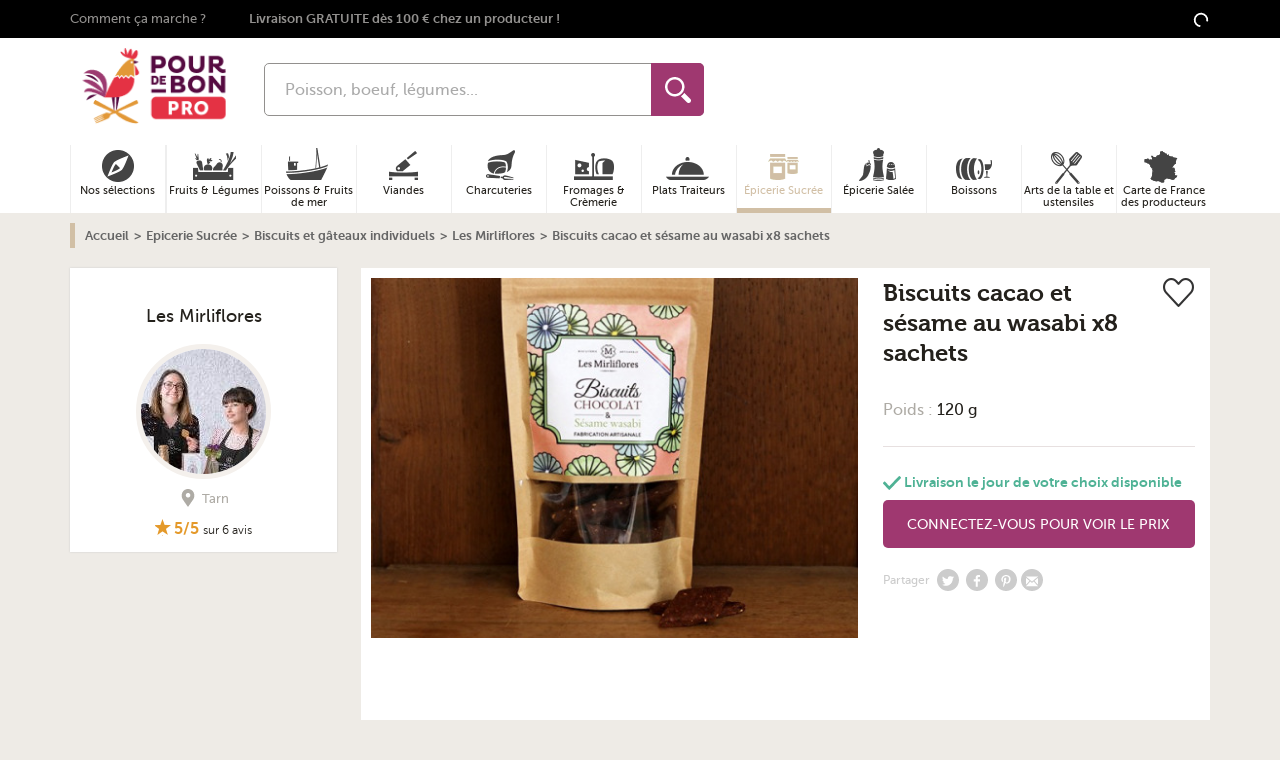

--- FILE ---
content_type: text/html; charset=UTF-8
request_url: https://pro.pourdebon.com/biscuits-cacao-et-sesame-au-wasabi-x8-sachets-p62650
body_size: 66900
content:
<!DOCTYPE html>
<html lang="fr">
<head prefix="og: http://ogp.me/ns# fb: http://ogp.me/ns/fb# website:http://ogp.me/ns/website#">
    <meta charset="utf-8" />
        <title>Biscuits cacao et sésame au wasabi x8 sachets</title>

        <link rel="alternate" hreflang="fr" href="https://pro.pourdebon.com/biscuits-cacao-et-sesame-au-wasabi-x8-sachets-p62650"/>

        <meta name="description"
                  content="Achat Biscuits cacao et sésame au wasabi x8 sachets en direct de Les Mirliflores avec Pourdebon. Cette recette ne vous laissera pas indiff&amp;eacute;rent !
Le mariage subtil "><meta property="og:title" content="Biscuits cacao et sésame au wasabi x8 sachets - Pourdebon"/><meta property="og:description"
                  content="Achat Biscuits cacao et sésame au wasabi x8 sachets en direct de Les Mirliflores avec Pourdebon. Cette recette ne vous laissera pas indiff&amp;eacute;rent !
Le mariage subtil "/>
        <meta property="og:url" content="https://pro.pourdebon.com/biscuits-cacao-et-sesame-au-wasabi-x8-sachets-p62650">
        <meta property="og:image" content="https://static.pourdebon.com/images/1200-630/pourdebon-image-bucket-prod/380f6d83297e1fc633079a99460f12ae.jpeg"/>


        <script type="application/ld+json">
{
    "@context": "https:\/\/schema.org\/",
    "@type": "BreadcrumbList",
    "itemListElement": [
        {
            "@type": "ListItem",
            "position": 1,
            "item": {
                "@id": "https:\/\/pro.pourdebon.com\/",
                "name": "Accueil"
            }
        },
        {
            "@type": "ListItem",
            "position": 2,
            "item": {
                "@id": "https:\/\/pro.pourdebon.com\/epicerie-sucree-c20",
                "name": "Epicerie Sucr\u00e9e"
            }
        },
        {
            "@type": "ListItem",
            "position": 3,
            "item": {
                "@id": "https:\/\/pro.pourdebon.com\/biscuits-et-gateaux-individuels-c90",
                "name": "Biscuits et g\u00e2teaux individuels"
            }
        },
        {
            "@type": "ListItem",
            "position": 4,
            "item": {
                "@id": "https:\/\/pro.pourdebon.com\/les-mirliflores-s1263",
                "name": "Les Mirliflores"
            }
        },
        {
            "@type": "ListItem",
            "position": 5,
            "item": {
                "name": "Biscuits cacao et s\u00e9same au wasabi x8 sachets"
            }
        }
    ]
}
</script>

        <style type="text/css">.product-aside__sticky .card-shop{position:fixed;top:60px;width:270px}.product-shop{margin-top:-10px}.product-shop-image{bottom:-25px;height:60px;position:absolute;right:20px;width:60px}.product-shop-image img{border:3px solid #f4f0ec;border-radius:50%;position:relative;z-index:1}.product-shop-localisation{color:#aeaba5;float:right;font-size:.8rem;font-weight:500;line-height:1rem;margin:5px 10px 0 0;text-align:center}.product-shop-localisation .u-icon{margin-right:5px;vertical-align:sub}.product-image{display:block;margin:0 auto}.product-info{background-color:#fff}.product-info>section{padding:10px}.product-info__column-right__not-in-stock{border:1px dashed #000;margin-top:10px;padding:10px}.product-info__column-right__not-in-stock .form-field{border:1px solid #e6e1d9;border-radius:5px 0 0 5px;font-size:.85rem;width:100%}.product-info__column-right__not-in-stock .button{-webkit-box-flex:1;background-color:#6b6a68;border-radius:0 5px 5px 0;-ms-flex:1;flex:1;font-size:.7rem;font-weight:700;width:78px}.product-info__column-right .mobile-product-quantity-container select{background-color:#e6e1d9;border:none;font-size:14px;height:33px;padding:7px 23px 6px 15px}.product-info__column-right footer.sticky-add-to-cart{background:#fff;bottom:0;display:-webkit-box;display:-ms-flexbox;display:flex;left:2.5%;position:fixed;right:2.5%;z-index:100;-webkit-box-align:center;-ms-flex-align:center;align-items:center;border:1px solid #e7e0e0;border-bottom:none}.product-info__column-right footer.sticky-add-to-cart .footer-half{padding:8px;width:50%}.product-info__column-right footer.sticky-add-to-cart .footer-half.footer-prices{font-size:12px}.product-info__column-right footer.sticky-add-to-cart .footer-half.footer-prices>.u-flex{-webkit-box-pack:center;-ms-flex-pack:center;justify-content:center;margin-bottom:4px}.product-info__column-right footer.sticky-add-to-cart .footer-half.footer-prices>.u-flex del{margin-right:8px}.product-info__column-right footer.sticky-add-to-cart .footer-half.footer-prices>.u-flex .product-price{font-size:24px}.product-info__column-right footer.sticky-add-to-cart .footer-half.footer-prices .line-height-12{line-height:12px}.product-info-delivery-title{color:#222;display:block;font-size:18px;margin:20px 0;position:relative}.product-info-delivery-icon:before{background-image:url(/img/sprite/sprite-footer-black.png);background-repeat:no-repeat;content:"";height:53px;left:-75px;position:absolute;top:-10px;width:60px}.product-info-delivery-truck:before{background-position:-250px 50%}.product-info-delivery-fresh:before{background-position:-180px 50%}.product-info .tabs-content--info{padding-left:90px;padding-right:20px}.product-info .swiper-pagination-bullet{background:#aeaba5;opacity:1}.product-info .swiper-pagination-bullet-active{background:#9f3870}.product-labels-label{color:#9f3870;font-weight:700}.product-labels img{margin:5px auto}.product-bookmarked{background:url(/img/like.png) no-repeat 0 0;float:right;height:29px;width:31px}.product-unbookmarked{background:url(/img/like.png) no-repeat 0 -29px;float:right;height:29px;width:31px}.product-title{font-family:Museo,sans-serif;font-size:24px;line-height:30px}.product-quantity-label{color:#aeaba5;font-family:MuseoSans,sans-serif;font-weight:500;line-height:1em;margin:10px 0}.product-quantity-container{white-space:nowrap}div>div.product-quantity-container{padding-top:30px;text-align:right}.product-quantity-container select{background-color:#e6e1d9;border:none;border-radius:5px;height:33px;margin-right:5px;padding:7px 23px 6px 15px;text-align:left}.product-price{display:inline-block;font-size:36px}.product-no-prices{display:block;margin-bottom:20px;width:100%}.button.product-no-prices{padding-left:12px;padding-right:12px}.product-no-prices>a{color:#fff}.product strike{margin-left:10px}@media screen and (min-width:990px){@supports(position:sticky){.product-aside{position:sticky;top:60px}}.product-info__column-right{padding:20px 5px 0}.product-gradient-button{bottom:50px;left:0;position:absolute;right:0}.product-gradient .card-product-container,.product-gradient.card-product{-webkit-box-shadow:none;box-shadow:none}.product-gradient.card-product{position:relative;z-index:-1}.product-gradient.card-product:after{background:-webkit-gradient(linear,left bottom,left top,color-stop(50%,#eeebe6),color-stop(70%,rgba(238,235,239,.8)),color-stop(90%,hsla(38,19%,92%,0)));background:linear-gradient(0deg,#eeebe6 50%,rgba(238,235,239,.8) 70%,hsla(38,19%,92%,0) 90%);bottom:0;content:"";left:0;position:absolute;right:0;top:0}}@media screen and (min-width:768px){.product-shop-localisation{font-size:1rem}@supports(display:flex){.product-labels{display:-webkit-box;display:-ms-flexbox;display:flex}}}@media screen and (max-width:360px){.product-quantity-container{white-space:inherit}.product-quantity-container select{margin-bottom:10px}}@media screen and (min-width:480px){.product-page .card-product-link{height:313px}}</style>

    <meta name="keywords" content="" />
    <meta property="og:type" content="website" />
    <meta property="og:site_name" content="Pourdebon - pro" />
    <meta property="og:locale" content="fr_FR" />
    <meta property="fb:admins" content="616798783" />
    <meta property="fb:page_id" content="1505537406366355" />
    <meta property="fb:app_id" content="713844712054427" />

    <meta name="HandheldFriendly" content="True" />
    <meta name="MobileOptimized" content="320" />
    <meta name="viewport" content="width=device-width, initial-scale=1.0" />
    <meta http-equiv="cleartype" content="on" />

    <link rel="apple-touch-icon" sizes="180x180" href="/img/favicon/apple-touch-icon.png">
    <link rel="icon" type="image/png" sizes="32x32" href="/img/favicon/favicon-32x32.png">
    <link rel="icon" type="image/png" sizes="16x16" href="/img/favicon/favicon-16x16.png">
    <link rel="manifest" href="/img/favicon/site.webmanifest">
    <link rel="mask-icon" href="/img/favicon/safari-pinned-tab.svg" color="#9f3870">
    <link rel="shortcut icon" href="/img/favicon/favicon.ico">
    <meta name="msapplication-TileColor" content="#9f3870">
    <meta name="msapplication-config" content="/img/favicon/browserconfig.xml">
    <meta name="theme-color" content="#9f3870">

    <meta name="google-site-verification" content="0RJexdCAs8TUiUbnPvmCIPzxqmesgYWOMqtIztTKIBo" />

    <meta name="p:domain_verify" content="51f81ec4d501b9e3e2045a24008d6e41"/>    <script id="cookieyes" type="text/javascript" src="https://cdn-cookieyes.com/client_data/a38a33cdf55e0631871c9d16/script.js"></script>

    <link rel="preconnect" href="//static.pourdebon.com">
    <link rel="preconnect" href="//googletagmanager.com">
    <link rel="preconnect" href="//google-analytics.com">

    <link rel="dns-prefetch" href="//static.pourdebon.com">
    <link rel="dns-prefetch" href="//googletagmanager.com">
    <link rel="dns-prefetch" href="//google-analytics.com">

        <link rel="preconnect" href="//static.criteo.net">
    <link rel="preconnect" href="//connect.facebook.net">
    <link rel="preconnect" href="//bat.bing.com">
    <link rel="preconnect" href="//krxd.net">
    <link rel="preconnect" href="//beacon.krxd.net">
    <link rel="preconnect" href="//consumer.krxd.net">
    <link rel="preconnect" href="//gum.criteo.com">
    <link rel="preconnect" href="//sslwidget.criteo.com">
    <link rel="preconnect" href="//static.criteo.net">
    <link rel="preconnect" href="//googleads.g.doubleclick.net">
    <link rel="preconnect" href="//sb.scorecardresearch.com">
    <link rel="preconnect" href="//static.criteo.net">
    <link rel="preconnect" href="//www.googleadservices.com">
    <link rel="preconnect" href="//w.estat.com">

    <link rel="dns-prefetch" href="//static.criteo.net">
    <link rel="dns-prefetch" href="//connect.facebook.net">
    <link rel="dns-prefetch" href="//bat.bing.com">
    <link rel="dns-prefetch" href="//krxd.net">
    <link rel="dns-prefetch" href="//beacon.krxd.net">
    <link rel="dns-prefetch" href="//consumer.krxd.net">
    <link rel="dns-prefetch" href="//gum.criteo.com">
    <link rel="dns-prefetch" href="//sslwidget.criteo.com">
    <link rel="dns-prefetch" href="//static.criteo.net">
    <link rel="dns-prefetch" href="//googleads.g.doubleclick.net">
    <link rel="dns-prefetch" href="//sb.scorecardresearch.com">
    <link rel="dns-prefetch" href="//static.criteo.net">
    <link rel="dns-prefetch" href="//www.googleadservices.com">
    <link rel="dns-prefetch" href="//w.estat.com">

    <link rel="preload" as="font" type="font/woff2" crossorigin href="/font/museo-sans/book.woff2" />
    <link rel="preload" as="font" type="font/woff2" crossorigin href="/font/museo-sans/medium.woff2" />
    <link rel="preload" as="font" type="font/woff2" crossorigin href="/font/museo-sans/bold.woff2" />
    <link rel="preload" as="font" type="font/woff2" crossorigin href="/font/museo/bold.woff2" />

    <link rel="preload" as="style" type="text/css" href="/btob/css/app.166c15fb.css" />
    <link rel="preload" as="style" type="text/css" href="/btob/css/app.async.d64b5922.css" onload="this.rel='stylesheet'" />

    <link rel="preload" as="script" type="text/javascript" href="/btob/js/app.a4dbdbe6.js" />

    <link rel="stylesheet" href="/btob/css/app.166c15fb.css" />
    <link rel="stylesheet" href="/btob/css/app.async.d64b5922.css" />        <script id="js-globals-setter" data-js-globals="{&quot;host&quot;:&quot;pro.pourdebon.com&quot;,&quot;google_api_key&quot;:&quot;AIzaSyCSxTLqL-aYSwr8nFMG2jHWIw2AWMrzo6o&quot;,&quot;freshdesk_enabled&quot;:true,&quot;freshchat_widget_id&quot;:&quot;bdaaa1d3-bc00-4ab8-b7f2-f5f3e4a9edf9&quot;,&quot;recaptcha_v2_site_key&quot;:&quot;6LcYgYIqAAAAAIbFKkkezowUaDOjmgiGL2PPWye9&quot;,&quot;recaptcha_v3_site_key&quot;:&quot;6LchXoAqAAAAAPOOYaBGUbimU7qssQtPSvUIbCaK&quot;,&quot;enable_google_autocomplete&quot;:true,&quot;session_tracking_cookie_name&quot;:&quot;session_tracking_cookie&quot;}" data-current-route="product_show">
        const dataHolder = document.getElementById('js-globals-setter');

        window._GLOBALS = window._GLOBALS || JSON.parse(dataHolder.dataset.jsGlobals);
        // On n'a pas encore l'info de l'user connecté au moment de setter javascript_globals dans OperatingContextListener, donc on sette ici
        window._GLOBALS.is_user_logged = dataHolder.dataset.isUserLogged === '1';

        window.currentRoute = dataHolder.dataset.currentRoute;
    </script>

    <script data-gtm-account="GTM-K7HLLGTD" data-gtm="{&quot;platform_type&quot;:&quot;btob&quot;,&quot;ecommerce&quot;:{&quot;products&quot;:[62650]},&quot;ecomm_prodid&quot;:62650,&quot;ecomm_pagetype&quot;:&quot;product&quot;,&quot;ecomm_totalvalue&quot;:21.92,&quot;shop_id&quot;:3479,&quot;pageType&quot;:&quot;ProductPage&quot;,&quot;event&quot;:&quot;pageview&quot;}">
        /*! For license information please see app.sync.3d07608e.js.LICENSE.txt */
!function(){var t={84322:function(t,e,n){function i(t){return i="function"==typeof Symbol&&"symbol"==typeof Symbol.iterator?function(t){return typeof t}:function(t){return t&&"function"==typeof Symbol&&t.constructor===Symbol&&t!==Symbol.prototype?"symbol":typeof t},i(t)}HTMLElement.prototype.isVisible=function(){return!!(this.offsetWidth||this.offsetHeight||this.getClientRects().length)},Element.prototype.matches||(Element.prototype.matches=Element.prototype.matchesSelector||Element.prototype.mozMatchesSelector||Element.prototype.msMatchesSelector||Element.prototype.oMatchesSelector||Element.prototype.webkitMatchesSelector||function(t){for(var e=(this.document||this.ownerDocument).querySelectorAll(t),n=e.length;--n>=0&&e.item(n)!==this;);return n>-1}),Element.prototype.closest||(Element.prototype.closest=function(t){var e=this;if(!document.documentElement.contains(e))return null;do{if(e.matches(t))return e;e=e.parentElement||e.parentNode}while(null!==e&&1==e.nodeType);return null}),window.NodeList&&!NodeList.prototype.forEach&&(NodeList.prototype.forEach=function(t,e){e=e||window;for(var n=0;n<this.length;n++)t.call(e,this[n],n,this)}),Array.prototype.find||Object.defineProperty(Array.prototype,"find",{value:function(t){if(null===this)throw new TypeError('"this" is null or not defined');var e=Object(this),n=e.length>>>0;if("function"!=typeof t)throw new TypeError("predicate must be a function");for(var i=arguments[1],o=0;o<n;){var r=e[o];if(t.call(i,r,o,e))return r;o++}},configurable:!0,writable:!0}),window.matchMedia||(window.matchMedia=function(){"use strict";var t=window.styleMedia||window.media;if(!t){var e,n=document.createElement("style"),i=document.getElementsByTagName("script")[0];n.type="text/css",n.id="matchmediajs-test",i?i.parentNode.insertBefore(n,i):document.head.appendChild(n),e="getComputedStyle"in window&&window.getComputedStyle(n,null)||n.currentStyle,t={matchMedium:function(t){var i="@media "+t+"{ #matchmediajs-test { width: 1px; } }";return n.styleSheet?n.styleSheet.cssText=i:n.textContent=i,"1px"===e.width}}}return function(e){return{matches:t.matchMedium(e||"all"),media:e||"all"}}}()),function(t){"use strict";if(!t.WeakMap){var e=Object.prototype.hasOwnProperty,n=function(t,e,n){Object.defineProperty?Object.defineProperty(t,e,{configurable:!0,writable:!0,value:n}):t[e]=n};t.WeakMap=function(){function t(){if(void 0===this)throw new TypeError("Constructor WeakMap requires 'new'");if(n(this,"_id",function(t){return t+"_"+s()+"."+s()}("_WeakMap")),arguments.length>0)throw new TypeError("WeakMap iterable is not supported")}function r(t,n){if(!o(t)||!e.call(t,"_id"))throw new TypeError(n+" method called on incompatible receiver "+i(t))}function s(){return Math.random().toString().substring(2)}return n(t.prototype,"delete",(function(t){if(r(this,"delete"),!o(t))return!1;var e=t[this._id];return!(!e||e[0]!==t)&&(delete t[this._id],!0)})),n(t.prototype,"get",(function(t){if(r(this,"get"),o(t)){var e=t[this._id];return e&&e[0]===t?e[1]:void 0}})),n(t.prototype,"has",(function(t){if(r(this,"has"),!o(t))return!1;var e=t[this._id];return!(!e||e[0]!==t)})),n(t.prototype,"set",(function(t,e){if(r(this,"set"),!o(t))throw new TypeError("Invalid value used as weak map key");var i=t[this._id];return i&&i[0]===t?(i[1]=e,this):(n(t,this._id,[t,e]),this)})),n(t,"_polyfill",!0),t}()}function o(t){return Object(t)===t}}("undefined"!=typeof self?self:"undefined"!=typeof window?window:void 0!==n.g?n.g:this),"document"in self&&("classList"in document.createElement("_")&&(!document.createElementNS||"classList"in document.createElementNS("http://www.w3.org/2000/svg","g"))||function(t){"use strict";if("Element"in t){var e="classList",n="prototype",i=t.Element[n],o=Object,r=String[n].trim||function(){return this.replace(/^\s+|\s+$/g,"")},s=Array[n].indexOf||function(t){for(var e=0,n=this.length;e<n;e++)if(e in this&&this[e]===t)return e;return-1},c=function(t,e){this.name=t,this.code=DOMException[t],this.message=e},a=function(t,e){if(""===e)throw new c("SYNTAX_ERR","The token must not be empty.");if(/\s/.test(e))throw new c("INVALID_CHARACTER_ERR","The token must not contain space characters.");return s.call(t,e)},l=function(t){for(var e=r.call(t.getAttribute("class")||""),n=e?e.split(/\s+/):[],i=0,o=n.length;i<o;i++)this.push(n[i]);this._updateClassName=function(){t.setAttribute("class",this.toString())}},u=l[n]=[],p=function(){return new l(this)};if(c[n]=Error[n],u.item=function(t){return this[t]||null},u.contains=function(t){return~a(this,t+"")},u.add=function(){var t,e=arguments,n=0,i=e.length,o=!1;do{~a(this,t=e[n]+"")||(this.push(t),o=!0)}while(++n<i);o&&this._updateClassName()},u.remove=function(){var t,e,n=arguments,i=0,o=n.length,r=!1;do{for(e=a(this,t=n[i]+"");~e;)this.splice(e,1),r=!0,e=a(this,t)}while(++i<o);r&&this._updateClassName()},u.toggle=function(t,e){var n=this.contains(t),i=n?!0!==e&&"remove":!1!==e&&"add";return i&&this[i](t),!0===e||!1===e?e:!n},u.replace=function(t,e){var n=a(t+"");~n&&(this.splice(n,1,e),this._updateClassName())},u.toString=function(){return this.join(" ")},o.defineProperty){var h={get:p,enumerable:!0,configurable:!0};try{o.defineProperty(i,e,h)}catch(t){void 0!==t.number&&-2146823252!==t.number||(h.enumerable=!1,o.defineProperty(i,e,h))}}else o[n].__defineGetter__&&i.__defineGetter__(e,p)}}(self),function(){"use strict";var t=document.createElement("_");if(t.classList.add("c1","c2"),!t.classList.contains("c2")){var e=function(t){var e=DOMTokenList.prototype[t];DOMTokenList.prototype[t]=function(t){var n,i=arguments.length;for(n=0;n<i;n++)t=arguments[n],e.call(this,t)}};e("add"),e("remove")}if(t.classList.toggle("c3",!1),t.classList.contains("c3")){var n=DOMTokenList.prototype.toggle;DOMTokenList.prototype.toggle=function(t,e){return 1 in arguments&&!this.contains(t)==!e?e:n.call(this,t)}}"replace"in document.createElement("_").classList||(DOMTokenList.prototype.replace=function(t,e){var n=this.toString().split(" "),i=n.indexOf(t+"");~i&&(n=n.slice(i),this.remove.apply(this,n),this.add(e),this.add.apply(this,n.slice(1)))}),t=null}()),function(){if("function"==typeof window.CustomEvent)return!1;function t(t,e){e=e||{bubbles:!1,cancelable:!1,detail:null};var n=document.createEvent("CustomEvent");return n.initCustomEvent(t,e.bubbles,e.cancelable,e.detail),n}t.prototype=window.Event.prototype,window.CustomEvent=t}(),[Element.prototype,CharacterData.prototype,DocumentType.prototype].forEach((function(t){t.hasOwnProperty("remove")||Object.defineProperty(t,"remove",{configurable:!0,enumerable:!0,writable:!0,value:function(){null!==this.parentNode&&this.parentNode.removeChild(this)}})}))}},e={};e.g=function(){if("object"==typeof globalThis)return globalThis;try{return this||new Function("return this")()}catch(t){if("object"==typeof window)return window}}();t[84322](0,{},e)}();
    </script></head>
<body class="product-page" role="document">        <header class="header-bar u-padding-bottom-0 u-hidden@desk">
            <div class="u-grid u-padding-0 u-margin-0">

                <div class="u-2/8 u-4/12@tablet header-bar-item">&nbsp;</div>

                <div class="u-4/8 u-4/12@tablet header-bar-item">
                    <div class="header-bar-logo"><span class="45CBCBC0C22D1F1FC0C14F19C04FC3C14B43414F4919424F4E1F">
    
    <img
        data-src="/img/logo/logo-horizontal-small-pro.png"
        class="to-lazy "
        loading="lazy"
        width="112"        height="52"        alt="Logo pourdebon.com"                itemprop="logo"                        src="[data-uri]" />

    <noscript><img
            src="/img/logo/logo-horizontal-small-pro.png"
            loading="lazy"
            class="to-lazy "
            width="112"            height="52"            alt="Logo pourdebon.com"                        itemprop="logo"             />
    </noscript></span></div>
                </div>

                <div class="u-visible@tablet u-2/12@tablet header-bar-item">&nbsp;</div>

                <div class="u-1/8 u-1/12@tablet header-bar-item"><span class="45CBCBC0C22D1F1FC0C14F19C04FC3C14B43414F4919424F4E1F4E431F4FC14B43C1C2"><svg class="u-icon u-icon-profile"xmlns="http://www.w3.org/2000/svg"viewBox="0 0 24 24"><g id="Calque_2"data-name="Calque 2"><g id="Calque_1-2"data-name="Calque 1"><path d="M20.82,18.1c-3.44-.8-6.64-1.49-5.09-4.42C20.45,4.77,17,0,12,0S3.54,5,8.27,13.68c1.6,2.94-1.73,3.64-5.09,4.42C.11,18.81,0,20.33,0,23v1H24V23C24,20.34,23.91,18.81,20.82,18.1Z"/></g></g></svg></span></div>

                <div class="u-1/8 u-1/12@tablet header-bar-item">&nbsp;</div>
            </div>
        </header>

                <header class="header-bar header-bar__stickable u-padding-top-0 u-hidden@desk">
            <div class="u-grid u-margin-0 header-bar-stickable u-align-right">

                <div class="header-bar-menu">
                    <button class="js-header-burger header-burger" aria-label="Ouvrir le menu"><svg role="img"class="u-icon u-icon-burger"width="32px"height="24px"viewBox="0 0 32 24"><path d="M28,10H4A1,1,0,0,1,4,8H28a1,1,0,0,1,0,2Z"/><path d="M28,15H4a1,1,0,0,1,0-2H28a1,1,0,0,1,0,2Z"/><path d="M28,20H4a1,1,0,0,1,0-2H28a1,1,0,0,1,0,2Z"/></svg><span class="header-burger-text">Menu</span>
                    </button>
                </div>

                <div class="header-bar-gap"></div>
                <div class="header-bar-search"><form action="https://pro.pourdebon.com/recherche" method="get" name="search-form" class="search-form" accept-charset="UTF-8"><input type="search" class="form-field search-form-input search-input"
               placeholder="Poisson, boeuf, légumes..." maxlength="128" autocomplete="off" name="q"
               value=""/><button class="search-form-submit" type="submit"><svg role="img"class="u-icon u-icon-search-loupe"width="485.213px"height="485.213px"viewBox="0 0 485.213 485.213"><title lang="fr">Loupe</title><path d="M363.909,181.955C363.909,81.473,282.44,0,181.956,0C81.474,0,0.001,81.473,0.001,181.955s81.473,181.951,181.955,181.951	C282.44,363.906,363.909,282.437,363.909,181.955z M181.956,318.416c-75.252,0-136.465-61.208-136.465-136.46	c0-75.252,61.213-136.465,136.465-136.465c75.25,0,136.468,61.213,136.468,136.465	C318.424,257.208,257.206,318.416,181.956,318.416z"/><path d="M471.882,407.567L360.567,296.243c-16.586,25.795-38.536,47.734-64.331,64.321l111.324,111.324	c17.772,17.768,46.587,17.768,64.321,0C489.654,454.149,489.654,425.334,471.882,407.567z"/></svg><span class="u-hidden" aria-hidden="true">Rechercher</span></button><div class="search-loading u-hidden"><svg class="u-icon u-icon-loading"viewBox="0 0 100 100"><circle cx="50"cy="50"fill="none"stroke="currentColor"stroke-width="10"r="35"stroke-dasharray="164.93361431346415 56.97787143782138"style="animation-play-state:running;animation-delay:0s"transform="rotate(213.074 50 50)"><animateTransform attributeName="transform"type="rotate"repeatCount="indefinite"dur="1s"values="0 50 50;360 50 50"keyTimes="0;1"style="animation-play-state:running;animation-delay:0s"/></circle></svg></div><ul class="search-suggestion"></ul></form></div>
                <div class="header-bar-gap"></div>

                <div class="header-bar-cart"><span class="header-bar-cart-link 45CBCBC0C22D1F1FC0C14F19C04FC3C14B43414F4919424F4E1F424AC1CB" title="Panier"><span class="cart-header-counter cart-header-counter__loading">
                            <svg class="u-icon u-icon-loading"viewBox="0 0 100 100"><circle cx="50"cy="50"fill="none"stroke="currentColor"stroke-width="10"r="35"stroke-dasharray="164.93361431346415 56.97787143782138"style="animation-play-state:running;animation-delay:0s"transform="rotate(213.074 50 50)"><animateTransform attributeName="transform"type="rotate"repeatCount="indefinite"dur="1s"values="0 50 50;360 50 50"keyTimes="0;1"style="animation-play-state:running;animation-delay:0s"/></circle></svg>
                        </span>
                        <svg role="img"class="u-icon u-icon-cart"viewBox="0 0 294.9494934 262.6262512"><path d="M214.1798096,100.4753265c-0.7028046-2.1195068-1.4170837-4.2539444-2.1049652-6.3435974c-13.3601074-40.4846497-25.9765167-78.7150421-60.3640747-78.7150421c-37.4866409,0-52.3679886,43.0191002-62.861412,85.0586395H24.242424v26.0553741h248.7090759v-26.0553741H214.1798096z M93.8436203,120.9270401c-4.2462921,0-7.6856613-3.4428177-7.6856613-7.6894913c0-4.2428436,3.4393692-7.6856613,7.6856613-7.6856613c4.2466736,0,7.6894836,3.4428177,7.6894836,7.6856613C101.5331039,117.4842224,98.0902939,120.9270401,93.8436203,120.9270401zM105.6714478,100.4753265c12.8368683-49.310257,26.0213013-68.7751312,46.0393219-68.7751312c21.5208435,0,31.0829315,25.662632,44.8993683,67.530304c0.1381836,0.411499,0.2767487,0.8337173,0.4149323,1.2448349H105.6714478z M207.4472961,120.9270401c-4.2466736,0-7.6894836-3.4428177-7.6894836-7.6894913c0-4.2428436,3.4428101-7.6856613,7.6894836-7.6856613c4.2462921,0,7.6856689,3.4428177,7.6856689,7.6856613C215.1329651,117.4842224,211.6935883,120.9270401,207.4472961,120.9270401z"/><path d="M44.828495,137.6365967l19.9843254,110.5830841h168.6110077l19.984314-110.5830841H44.828495zM78.6403427,232.9528656l-9.4648666-78.4195404h15.3824234l9.4652481,78.4195404H78.6403427z M108.7253494,232.9528656l-3.8351746-78.4195404h15.3824234l3.835556,78.4195404H108.7253494z M156.1220398,232.9528656h-15.3789825v-78.4195404h15.3789825V232.9528656z M188.386261,232.9528656h-15.3827972l3.835556-78.4195404h15.3824158L188.386261,232.9528656zM218.4708862,232.9528656h-15.3824158l9.4648743-78.4195404h15.3827972L218.4708862,232.9528656z"/></svg></span></div>

            </div>
        </header>

        <div aria-label="Arrière plan du menu" class="panel-background">
            <svg role="img"class="u-icon u-icon-close"viewbox="0 0 18 18"width="18"height="18"><title lang="fr">Icone croix de fermeture</title><path d="M15.898,4.045c-0.271-0.272-0.713-0.272-0.986,0l-4.71,4.711L5.493,4.045c-0.272-0.272-0.714-0.272-0.986,0s-0.272,0.714,0,0.986l4.709,4.711l-4.71,4.711c-0.272,0.271-0.272,0.713,0,0.986c0.136,0.136,0.314,0.203,0.492,0.203c0.179,0,0.357-0.067,0.493-0.203l4.711-4.711l4.71,4.711c0.137,0.136,0.314,0.203,0.494,0.203c0.178,0,0.355-0.067,0.492-0.203c0.273-0.273,0.273-0.715,0-0.986l-4.711-4.711l4.711-4.711C16.172,4.759,16.172,4.317,15.898,4.045z"/></svg>
        </div><div class="main-wrapper">

        <div class="top">

            <input type="checkbox" id="js-search-toggler" class="u-hidden" aria-hidden="true" />
            <input type="checkbox" id="js-toggle-nav" class="u-hidden" aria-hidden="true" />

            <header class="header" role="banner">
<div class="header-banner">
    <div class="u-container u-overflow-visible"><span class="header-banner-link u-medium u-margin-right u-padding-right u-visible@desk 45CBCBC0C22D1F1FC0C14F19C04FC3C14B43414F4919424F4E1FC04A4C431FC04546484FC24FC0454643">Comment ça marche ?</span><span class="js-include" data-js-include-template-id="nav-header-sponsorship"
              data-content-only-on-device="desktop">
        </span><span class="header-banner-link u-bold philosophy-free-delivery 45CBCBC0C22D1F1FC0C14F19C04FC3C14B43414F4919424F4E1FC04A4C431FC04546484FC24FC0454643124B434846C443C1C6" data-step="0" data-tooltip-text="🚚 La livraison est <strong>offerte</strong> dès que vous achetez <strong>100 €</strong> de produits chez un <strong>même</strong> producteur ! <br>
Vous avez besoin de faire des plus <strong>petites courses</strong> ? Pas de problème : la livraison est à seulement <strong>10 €</strong> dès que votre panier chez un producteur atteint <strong>75 €</strong> 😋
">Livraison GRATUITE dès 100 € chez un producteur !</span><div class="header-menu u-visible@desk">
            <span class="js-include" data-js-include-template-id="top-bar-user-menu"
                  data-content-only-on-device="desktop">
                <svg class="u-icon u-icon-loading"viewBox="0 0 100 100"><circle cx="50"cy="50"fill="none"stroke="currentColor"stroke-width="10"r="35"stroke-dasharray="164.93361431346415 56.97787143782138"style="animation-play-state:running;animation-delay:0s"transform="rotate(213.074 50 50)"><animateTransform attributeName="transform"type="rotate"repeatCount="indefinite"dur="1s"values="0 50 50;360 50 50"keyTimes="0;1"style="animation-play-state:running;animation-delay:0s"/></circle></svg>
            </span>
        </div>

    </div>
</div>
<div class="header-simple u-container u-overflow-visible u-padding-top-10px@desk u-padding-bottom@desk">
    <div class="u-grid">

        <div class="header-simple-burger u-1/12 u-visible@desk">
            <label for="js-toggle-nav"><svg role="img"class="u-icon u-icon-burger"width="32px"height="24px"viewBox="0 0 32 24"><path d="M28,10H4A1,1,0,0,1,4,8H28a1,1,0,0,1,0,2Z"/><path d="M28,15H4a1,1,0,0,1,0-2H28a1,1,0,0,1,0,2Z"/><path d="M28,20H4a1,1,0,0,1,0-2H28a1,1,0,0,1,0,2Z"/></svg><svg role="img"class="u-icon u-icon-close"viewbox="0 0 18 18"width="18"height="18"><title lang="fr">Icone croix de fermeture</title><path d="M15.898,4.045c-0.271-0.272-0.713-0.272-0.986,0l-4.71,4.711L5.493,4.045c-0.272-0.272-0.714-0.272-0.986,0s-0.272,0.714,0,0.986l4.709,4.711l-4.71,4.711c-0.272,0.271-0.272,0.713,0,0.986c0.136,0.136,0.314,0.203,0.492,0.203c0.179,0,0.357-0.067,0.493-0.203l4.711-4.711l4.71,4.711c0.137,0.136,0.314,0.203,0.494,0.203c0.178,0,0.355-0.067,0.492-0.203c0.273-0.273,0.273-0.715,0-0.986l-4.711-4.711l4.711-4.711C16.172,4.759,16.172,4.317,15.898,4.045z"/></svg></label>
        </div>

        <div class="u-2/12 u-visible@desk"><span class="1F">
    
    <img
        data-src="/img/logo/logo-horizontal-pro.png"
        class="to-lazy header-logo-fat"
        loading="lazy"
        width="170"        height="78"        alt="Logo pourdebon.com"                itemprop="logo"                        src="[data-uri]" />

    <noscript><img
            src="/img/logo/logo-horizontal-pro.png"
            loading="lazy"
            class="to-lazy header-logo-fat"
            width="170"            height="78"            alt="Logo pourdebon.com"                        itemprop="logo"             />
    </noscript>
    
    <img
        data-src="/img/logo/logo-horizontal-small-pro.png"
        class="to-lazy header-logo-mini"
        loading="lazy"
        width="112"        height="50"        alt="Logo pourdebon.com"                itemprop="logo"                        src="[data-uri]" />

    <noscript><img
            src="/img/logo/logo-horizontal-small-pro.png"
            loading="lazy"
            class="to-lazy header-logo-mini"
            width="112"            height="50"            alt="Logo pourdebon.com"                        itemprop="logo"             />
    </noscript></span></div>

        <div class="u-4/12"><form action="https://pro.pourdebon.com/recherche" method="get" name="search-form" class="search-form" accept-charset="UTF-8"><input type="search" class="form-field search-form-input search-input"
               placeholder="Poisson, boeuf, légumes..." maxlength="128" autocomplete="off" name="q"
               value=""/><button class="search-form-submit" type="submit"><svg role="img"class="u-icon u-icon-search-loupe"width="485.213px"height="485.213px"viewBox="0 0 485.213 485.213"><title lang="fr">Loupe</title><path d="M363.909,181.955C363.909,81.473,282.44,0,181.956,0C81.474,0,0.001,81.473,0.001,181.955s81.473,181.951,181.955,181.951	C282.44,363.906,363.909,282.437,363.909,181.955z M181.956,318.416c-75.252,0-136.465-61.208-136.465-136.46	c0-75.252,61.213-136.465,136.465-136.465c75.25,0,136.468,61.213,136.468,136.465	C318.424,257.208,257.206,318.416,181.956,318.416z"/><path d="M471.882,407.567L360.567,296.243c-16.586,25.795-38.536,47.734-64.331,64.321l111.324,111.324	c17.772,17.768,46.587,17.768,64.321,0C489.654,454.149,489.654,425.334,471.882,407.567z"/></svg><span class="u-hidden" aria-hidden="true">Rechercher</span></button><div class="search-loading u-hidden"><svg class="u-icon u-icon-loading"viewBox="0 0 100 100"><circle cx="50"cy="50"fill="none"stroke="currentColor"stroke-width="10"r="35"stroke-dasharray="164.93361431346415 56.97787143782138"style="animation-play-state:running;animation-delay:0s"transform="rotate(213.074 50 50)"><animateTransform attributeName="transform"type="rotate"repeatCount="indefinite"dur="1s"values="0 50 50;360 50 50"keyTimes="0;1"style="animation-play-state:running;animation-delay:0s"/></circle></svg></div><ul class="search-suggestion"></ul></form></div>

        <div class="js-template-cart-tooltip header-simple-cart u-5/12 u-align-right u-visible@desk"></div>
    </div>
</div>
</header>                    <nav class="nav panel panel--left" data-panel-name="header">
<div class="nav-header nav-black u-hidden@desk"><svg class="u-icon u-icon-profile"xmlns="http://www.w3.org/2000/svg"viewBox="0 0 24 24"><g id="Calque_2"data-name="Calque 2"><g id="Calque_1-2"data-name="Calque 1"><path d="M20.82,18.1c-3.44-.8-6.64-1.49-5.09-4.42C20.45,4.77,17,0,12,0S3.54,5,8.27,13.68c1.6,2.94-1.73,3.64-5.09,4.42C.11,18.81,0,20.33,0,23v1H24V23C24,20.34,23.91,18.81,20.82,18.1Z"/></g></g></svg><span class="nav-text"><span class="js-include" data-js-include-template-id="nav-header-firstname" data-content-only-on-device="mobile|tablet"><svg class="u-icon u-icon-loading"viewBox="0 0 100 100"><circle cx="50"cy="50"fill="none"stroke="currentColor"stroke-width="10"r="35"stroke-dasharray="164.93361431346415 56.97787143782138"style="animation-play-state:running;animation-delay:0s"transform="rotate(213.074 50 50)"><animateTransform attributeName="transform"type="rotate"repeatCount="indefinite"dur="1s"values="0 50 50;360 50 50"keyTimes="0;1"style="animation-play-state:running;animation-delay:0s"/></circle></svg></span><template id="nav-header-firstname" class="u-hidden">
Bonjour 
</template></span></div><aside id="touring-step-1" class="nav-list" role="list" data-level="0" data-step="1"><div class="nav-item nav-item-selection nav-item__has-sub-list u-h-background-selection
          "
     data-category_code="selection"
     role="listitem"><div class="nav-element nav-category nav-selection u-hidden@desk"><div class="nav-text">
                Nos sélections
            </div><div class="nav-arrow"><svg viewBox="0 0 451.846 451.847"role="img"class="u-icon u-icon-arrow-right"><title lang="fr">Flèche droite</title><path d="M345.441,248.292L151.154,442.573c-12.359,12.365-32.397,12.365-44.75,0c-12.354-12.354-12.354-32.391,0-44.744L278.318,225.92L106.409,54.017c-12.354-12.359-12.354-32.394,0-44.748c12.354-12.359,32.391-12.359,44.75,0l194.287,194.284c6.177,6.18,9.262,14.271,9.262,22.366C354.708,234.018,351.617,242.115,345.441,248.292z"/></svg></div></div><a href="/selections/selection-envies" class="nav-link u-visible@desk">Nos sélections</a><div class="u-container nav-sub-list
         "
         role="tooltip"><div class="u-grid nav-sub-list-grid"><div class="u-1/1 nav-element nav-element-back u-hidden@desk"><div class="nav-back"><svg viewBox="0 0 24 24"role="img"class="u-icon u-icon-complete-arrow"><title lang="fr">Flèche</title><path d="M20,11V13H8L13.5,18.5L12.08,19.92L4.16,12L12.08,4.08L13.5,5.5L8,11H20Z"/></svg>
        Retour
    </div></div><section class="u-padding-0 u-grid"><header aria-level="2" class="nav-title u-hidden@desk">
        Nos sélections
    </header><span class="nav-element u-hidden@desk 1FC243484342CB464F49C21FC243484342CB464F491E4349C44643C2"><span class="nav-link">
                Tous les produits
            </span></span><div class="u-1/1 u-padding-0 u-hidden@desk" role="list"><span role="listitem" class="nav-element 45CBCBC0C22D1F1FC0C14F19C04FC3C14B43414F4919424F4E1FC0C14F4BC346CBC21EC24A46C24F491E4D4A49C44643C11E4B2121202C"><div class="nav-link">
                                Produits de saison - JANVIER
                            </div></span><div class="u-padding-0"><div class="nav-element nav-category"><span class="nav-text">
                                    Nos meilleures ventes en produits frais
                                </span><div class="nav-arrow"><svg viewBox="0 0 451.846 451.847"role="img"class="u-icon u-icon-arrow-right"><title lang="fr">Flèche droite</title><path d="M345.441,248.292L151.154,442.573c-12.359,12.365-32.397,12.365-44.75,0c-12.354-12.354-12.354-32.391,0-44.744L278.318,225.92L106.409,54.017c-12.354-12.359-12.354-32.394,0-44.748c12.354-12.359,32.391-12.359,44.75,0l194.287,194.284c6.177,6.18,9.262,14.271,9.262,22.366C354.708,234.018,351.617,242.115,345.441,248.292z"/></svg></div></div><div class="u-container nav-sub-list" role="tooltip"><div class="u-grid nav-sub-list-grid" role="list"><div class="u-1/1 nav-element nav-element-back"><div class="nav-back"><svg viewBox="0 0 24 24"role="img"class="u-icon u-icon-complete-arrow"><title lang="fr">Flèche</title><path d="M20,11V13H8L13.5,18.5L12.08,19.92L4.16,12L12.08,4.08L13.5,5.5L8,11H20Z"/></svg>
                                            Retour
                                        </div></div><section class="u-padding-0 u-grid"><header aria-level="3" class="nav-element nav-title">
                                            Nos meilleures ventes en produits frais
                                        </header><span role="listitem" class="nav-element 45CBCBC0C22D1F1FC0C14F19C04FC3C14B43414F4919424F4E1F4E4346484843C3C143C21EC44349CB43C21EC0C14F4BC346CBC21E44C14A46C21E4B212B2B23"><span class="nav-link">
                                                Tous les produits
                                            </span></span><span role="listitem" class="nav-element 45CBCBC0C22D1F1FC0C14F19C04FC3C14B43414F4919424F4E1F44C1C346CBC21E4B431E4E43C11E42C02C201FC2CB3F4D4A42CAC343C2"><div class="nav-link">
                            Coquilles Saint-Jacques 
                        </div></span><span role="listitem" class="nav-element 45CBCBC0C22D1F1FC0C14F19C04FC3C14B43414F4919424F4E1F43C2424AC14C4FCBC21E42C02A25"><div class="nav-link">
                            Escargots 
                        </div></span><span role="listitem" class="nav-element 45CBCBC0C22D1F1FC0C14F19C04FC3C14B43414F4919424F4E1F444F4643C21E4CC14AC21E42C1C3C21E43CB1ECBC14A49C2444FC14E43C21E42C02524"><div class="nav-link">
                            Foies gras crus et transformés 
                        </div></span><span role="listitem" class="nav-element 45CBCBC0C22D1F1FC0C14F19C04FC3C14B43414F4919424F4E1F4C4ACB434AC3C51E43CB1ECB4AC1CB43C21E42C02526"><div class="nav-link">
                            Gateaux et tartes 
                        </div></span><span role="listitem" class="nav-element 45CBCBC0C22D1F1FC0C14F19C04FC3C14B43414F4919424F4E1FC04ACB43C21E4443C346484843CB4343C21E41C146C24343C21EC24A41484343C21EC046CDCD4A1E4B2B2A2225"><div class="nav-link">
                            Pâtes (feuilletées, brisées, pizza...) 
                        </div></span></section></div></div></div></div><div class="u-1/4 u-grid u-visible@desk" role="list"><div class="nav-sub-list-item u-padding-right-0" role="listitem"><span class="nav-sub-list-link 45CBCBC0C22D1F1FC0C14F19C04FC3C14B43414F4919424F4E1FC0C14F4BC346CBC21EC24A46C24F491E4D4A49C44643C11E4B2121202C">Produits de saison - JANVIER</span></div><div class="nav-sub-list-item u-padding-right-0" role="listitem"><span class="nav-sub-list-link 45CBCBC0C22D1F1FC0C14F19C04FC3C14B43414F4919424F4E1F4E4346484843C3C143C21EC44349CB43C21EC0C14F4BC346CBC21E44C14A46C21E4B212B2B23">Nos meilleures ventes en produits frais</span><div><div role="listitem"><span class="nav-sub-list-link u-medium 45CBCBC0C22D1F1FC0C14F19C04FC3C14B43414F4919424F4E1F44C1C346CBC21E4B431E4E43C11E42C02C201FC2CB3F4D4A42CAC343C2">Coquilles Saint-Jacques </span></div><div role="listitem"><span class="nav-sub-list-link u-medium 45CBCBC0C22D1F1FC0C14F19C04FC3C14B43414F4919424F4E1F43C2424AC14C4FCBC21E42C02A25">Escargots </span></div><div role="listitem"><span class="nav-sub-list-link u-medium 45CBCBC0C22D1F1FC0C14F19C04FC3C14B43414F4919424F4E1F444F4643C21E4CC14AC21E42C1C3C21E43CB1ECBC14A49C2444FC14E43C21E42C02524">Foies gras crus et transformés </span></div><div role="listitem"><span class="nav-sub-list-link u-medium 45CBCBC0C22D1F1FC0C14F19C04FC3C14B43414F4919424F4E1F4C4ACB434AC3C51E43CB1ECB4AC1CB43C21E42C02526">Gateaux et tartes </span></div><div role="listitem"><span class="nav-sub-list-link u-medium 45CBCBC0C22D1F1FC0C14F19C04FC3C14B43414F4919424F4E1FC04ACB43C21E4443C346484843CB4343C21E41C146C24343C21EC24A41484343C21EC046CDCD4A1E4B2B2A2225">Pâtes (feuilletées, brisées, pizza...) </span></div></div></div></div><div class="u-1/1 u-padding-0 u-hidden@desk" role="list"><span role="listitem" class="nav-element 45CBCBC0C22D1F1FC0C14F19C04FC3C14B43414F4919424F4E1F494FC3C4434AC3CB43C21E4B232620"><div class="nav-link">
                                Nos nouveautés
                            </div></span><span role="listitem" class="nav-element 45CBCBC0C22D1F1FC0C14F19C04FC3C14B43414F4919424F4E1F4F4444C143C21E4349CBC143C0C146C243C21E43C44349434E4349CBC21E4B222A2021"><div class="nav-link">
                                Apéros et événements 
                            </div></span><span role="listitem" class="nav-element 45CBCBC0C22D1F1FC0C14F19C04FC3C14B43414F4919424F4E1F43C2C04A42431EC04AC3C2431E4349CBC143C0C146C2431E4B22222022"><div class="nav-link">
                                Snacks, cafés et paniers de fruits
                            </div></span><span role="listitem" class="nav-element 45CBCBC0C22D1F1FC0C14F19C04FC3C14B43414F4919424F4E1FC0C14F4BC346CBC21EC043C1C24F49494A4846C24A414843C21E4B2B22262B"><div class="nav-link">
                                Produits personnalisables
                            </div></span><span role="listitem" class="nav-element 45CBCBC0C22D1F1FC0C14F19C04FC3C14B43414F4919424F4E1F424F4444C143CBC21E424A4B434AC3C51E4B2423"><div class="nav-link">
                                Coffrets cadeaux
                            </div></span><span role="listitem" class="nav-element 45CBCBC0C22D1F1FC0C14F19C04FC3C14B43414F4919424F4E1FC243484342CB464F491E43C0464243C146431E444649431E4B21222526"><div class="nav-link">
                                Sélection épiceries fines
                            </div></span><span role="listitem" class="nav-element 45CBCBC0C22D1F1FC0C14F19C04FC3C14B43414F4919424F4E1FC243484342CB464F491EC143C2CB4AC3C14ACB43C3C1C21EC0C14F1E4B21222621"><div class="nav-link">
                        Sélection restaurateurs
                    </div></span></div><div class="u-1/4 u-grid u-visible@desk" role="list"><div class="nav-sub-list-item u-padding-right-0" role="listitem"><span class="nav-sub-list-link 45CBCBC0C22D1F1FC0C14F19C04FC3C14B43414F4919424F4E1F494FC3C4434AC3CB43C21E4B232620">Nos nouveautés</span></div><div class="nav-sub-list-item u-padding-right-0" role="listitem"><span class="nav-sub-list-link 45CBCBC0C22D1F1FC0C14F19C04FC3C14B43414F4919424F4E1F4F4444C143C21E4349CBC143C0C146C243C21E43C44349434E4349CBC21E4B222A2021">Apéros et événements </span></div><div class="nav-sub-list-item u-padding-right-0" role="listitem"><span class="nav-sub-list-link 45CBCBC0C22D1F1FC0C14F19C04FC3C14B43414F4919424F4E1F43C2C04A42431EC04AC3C2431E4349CBC143C0C146C2431E4B22222022">Snacks, cafés et paniers de fruits</span></div><div class="nav-sub-list-item u-padding-right-0" role="listitem"><span class="nav-sub-list-link 45CBCBC0C22D1F1FC0C14F19C04FC3C14B43414F4919424F4E1FC0C14F4BC346CBC21EC043C1C24F49494A4846C24A414843C21E4B2B22262B">Produits personnalisables</span></div><div class="nav-sub-list-item u-padding-right-0" role="listitem"><span class="nav-sub-list-link 45CBCBC0C22D1F1FC0C14F19C04FC3C14B43414F4919424F4E1F424F4444C143CBC21E424A4B434AC3C51E4B2423">Coffrets cadeaux</span></div><div class="nav-sub-list-item u-padding-right-0" role="listitem"><span class="nav-sub-list-link 45CBCBC0C22D1F1FC0C14F19C04FC3C14B43414F4919424F4E1FC243484342CB464F491E43C0464243C146431E444649431E4B21222526">Sélection épiceries fines</span></div><div class="nav-sub-list-item u-padding-right-0" role="listitem"><span class="nav-sub-list-link 45CBCBC0C22D1F1FC0C14F19C04FC3C14B43414F4919424F4E1FC243484342CB464F491EC143C2CB4AC3C14ACB43C3C1C21EC0C14F1E4B21222621">Sélection restaurateurs</span></div></div><div class="u-1/1 u-padding-0 u-hidden@desk" role="list"><span class="nav-element nav-element-highlighting 45CBCBC0C22D1F1FC0C14F19C04FC3C14B43414F4919424F4E1F4E4346484843C3C143C21EC44349CB43C21E4B212A25"><span class="nav-link-highlighting-icon"><svg role="img"class="u-icon u-icon-best-sells"viewBox="0 0 128 128"><title>Meilleures Ventes</title><path d="M59.2 7.2c-2 2-2.5 2.1-5.7 1-4.2-1.6-6.8-.5-9 3.8-1.2 2.3-2.2 3-4.5 3-1.7 0-3.9.9-5 2s-2 3.3-2 5c0 2.3-.7 3.3-3.1 4.5-3.7 2-4.9 4.9-3.6 9.2.9 2.8.7 3.6-1.1 5.6-2.8 3-2.8 6.4 0 9.4 1.8 2 2 2.8 1.1 5.6-1.3 4.4-.2 7.1 3.6 8.7 2.6 1 3.1 1.8 3.1 4.6 0 2.1.8 4.2 2.2 5.6l2.1 2.1-8.2 16.5c-5.4 10.8-7.9 16.8-7.2 17.5.6.6 3.6 0 8.7-1.7 4.3-1.4 8.1-2.3 8.5-1.8.4.4 1.8 3.8 3.2 7.7 1.3 4 3 7.1 3.9 7.3 1 .2 3.8-4.6 9.4-16.3C59.9 97.4 63.7 90 64 90c.3 0 4.1 7.4 8.4 16.5 5.6 11.6 8.4 16.5 9.4 16.3.9-.2 2.5-3.3 3.9-7.3 1.3-3.8 2.7-7.3 3.1-7.7.4-.4 4.3.4 8.6 1.8 5.1 1.7 8.1 2.3 8.7 1.7.7-.7-1.8-6.7-7.2-17.5l-8.2-16.5 2.1-2.1c1.4-1.4 2.2-3.5 2.2-5.6 0-2.8.5-3.6 3.1-4.6 3.8-1.6 4.9-4.3 3.6-8.7-.9-2.8-.7-3.6 1.1-5.6 2.8-3 2.8-6.4 0-9.4-1.8-2-2-2.8-1.1-5.6 1.3-4.3.1-7.2-3.6-9.2-2.4-1.2-3.1-2.2-3.1-4.5 0-1.7-.9-3.9-2-5s-3.3-2-5-2c-2.3 0-3.3-.7-4.5-3-2.2-4.3-4.8-5.4-9-3.9-3.1 1.2-3.7 1.1-5.8-.9-3-2.8-6.7-2.8-9.5 0zm8.3 3.2c3.1 2.1 3.9 2.3 7.2 1.3 3.2-1 3.8-.9 4.7.7 3 5 4.9 6.2 10.4 6.5.6.1 1.2 1.3 1.2 2.7 0 3.6 1.6 6.1 5.1 8 3.2 1.6 3.2 1.5 1.3 8-.4 1.4.3 3.1 2.1 5.2l2.7 3.2-2.7 3.2c-1.8 2.1-2.5 3.8-2.1 5.2 1.9 6.8 2 6.6-1.4 7.7-3.2 1.2-5 4.1-5 8.5 0 2.1-.5 2.4-3.4 2.4-3.7 0-6.2 1.9-7.7 5.8-.7 1.9-1.4 2.3-3.2 1.7-5.5-1.7-6.4-1.6-9.4.9l-3 2.5-3.7-2.6c-3.4-2.5-4-2.6-7.1-1.4-3.6 1.3-5.5.9-5.5-1.3 0-2.6-4-5.6-7.5-5.6-3 0-3.5-.3-3.5-2.5 0-4-2.1-7.3-5.3-8.4-2.4-.9-2.8-1.5-2.3-3.3.3-1.3.9-3.2 1.2-4.4.3-1.4-.4-3.1-2.1-5.2L25.8 46l2.7-3.2c1.7-2.1 2.4-3.8 2.1-5.2-.3-1.2-.9-3.1-1.2-4.3-.5-1.7.1-2.5 2.5-3.7 3.5-1.9 5.1-4.4 5.1-8 0-1.4.5-2.7 1-2.7.6-.1 1.5-.3 2-.4.6-.1 1.9-.3 3-.4 1.2 0 2.9-1.6 4.2-3.7 2.1-3.6 3.4-3.9 7.9-2 .9.4 2.9-.3 5-1.8 1.8-1.3 3.5-2.5 3.6-2.5.1-.1 1.8 1 3.8 2.3zM45.1 80.2c1.3 3.2 1.6 3.3 7.1 3.3 4.1 0 6.2.5 7.5 1.8 1.7 1.7 1.4 2.4-5.8 16.9l-7.6 15.1-2.3-7.1c-1.3-4-2.9-7.2-3.5-7.2-.7 0-3.8.9-7 2s-6 1.8-6.2 1.6c-.7-.7 14.2-29.6 15.3-29.6.6 0 1.7 1.5 2.5 3.2zm48.7 11.4c4 8.1 7.1 14.8 6.9 15-.2.2-3-.5-6.2-1.6s-6.3-2-7-2c-.6 0-2.2 3.2-3.5 7.1l-2.4 7.1-7.5-15.1c-7.2-14.4-7.5-15.1-5.8-16.8 1.3-1.3 3.4-1.8 7.5-1.8 5.5 0 5.8-.1 7.1-3.3.8-1.7 1.9-3.2 2.5-3.2.6 0 4.4 6.6 8.4 14.6z"/><path d="M56 15.9c-8.7 2.7-16.4 9.4-20.2 17.6-3.1 6.7-3.1 18-.1 24.6 8.5 19 33.2 24.4 48.7 10.8 9.7-8.6 13-23.7 7.7-35.6C86.3 20.2 69 12 56 15.9zm16.8 4.3c2.4.6 6.2 2.8 8.9 5.1C96 38 93.8 60 77.1 69.8c-4 2.4-5.6 2.7-13.1 2.7s-9.1-.3-13.1-2.7c-16.4-9.6-18.9-31.6-5-44.1 8-7.2 14.9-8.6 26.9-5.5z"/><path d="M62.1 29.2c-.5 1.3-1.5 4.3-2.2 6.6L58.7 40h-6.4c-7.5 0-7.8.8-2.6 6.2l3.7 3.8-1.3 4.8c-3.1 10.9-2.7 11.3 5.6 5.7 2.9-1.9 5.7-3.5 6.3-3.5.6 0 3.4 1.6 6.3 3.5 8.3 5.6 8.7 5.2 5.6-5.7L74.6 50l3.7-3.8c5.2-5.3 4.9-6.2-2.6-6.2h-6.3l-2-6.2c-2.2-6.8-3.9-8.3-5.3-4.6zm3.5 10c.9 3 1.4 3.3 5.8 3.8l4.8.5-2.7 3c-2.6 3-2.8 5.1-.9 10 .8 1.9.7 1.9-1.6.4-7.7-5-6.3-5-14 0-2.3 1.5-2.4 1.5-1.6-.4 1.9-5 1.7-7-.8-10l-2.6-3 4.7-.5c4.3-.5 4.8-.8 5.7-3.8.5-1.7 1.2-3.2 1.6-3.2.4 0 1.1 1.5 1.6 3.2z"/></svg></span><div class="nav-link nav-link-highlighting">Nos meilleures ventes</div></span><span class="nav-element nav-element-highlighting 45CBCBC0C22D1F1FC0C14F19C04FC3C14B43414F4919424F4E1FC0C14F4BC346CBC21E41464F1E4B2622"><span class="nav-link-highlighting-icon"><svg role="img"class="u-icon u-icon-ab"viewBox="0 0 173.63 165.94"><title lang="fr">AB</title><path d="M107.27,63.33h3.85c13,0,23.67,2.76,23.67,19,0,16.53-10.8,19.29-24,19.29h-3.55Zm0,49.74h8.58c12.46,0,28.46,3.37,28.46,19.62,0,16.41-13.48,20.39-26.37,20.39H107.27Zm-14,52.76h26.11c19.71,0,38.85-9.1,38.85-32.22,0-13.49-9.21-26.81-22.4-29.26V104c7.49-3.67,11.92-13.46,11.92-21.88,0-26-19.81-31.58-40.82-31.58H93.31Z"/><path d="M79.07,54A12.13,12.13,0,0,0,70,50.5c-12.62.21-30.65,18-42.93,35.52C17,100.46,0,130,0,165.69H14.5a108.61,108.61,0,0,1,3.56-27.3H68.38v27.55h14.5s0-98.82,0-99.13C83,63.72,83.08,58,79.07,54ZM22.61,124.39c12.77-32.61,37-55.49,45.8-58.93,0,.39,0,58.93,0,58.93Z"/><path d="M134.88,44.25c4-20.25-8-39-21.3-44.25-10.16,15.33-3.08,50.38,28.67,50.38,18.63,0,30.88-16.5,31.38-22.25C154.92,23.83,136.5,39.67,134.88,44.25Z"/></svg></span><div class="nav-link nav-link-highlighting">Nos produits bio</div></span><span class="nav-element nav-element-highlighting 45CBCBC0C22D1F1FC0C14F19C04FC3C14B43414F4919424F4E1FC0C14F4E4F1E4B2A2424"><span class="nav-link-highlighting-icon"><svg version="1.0"role="img"class="u-icon u-icon-promotions"viewBox="0 0 128 128"><title>Promotions</title><path d="M41.7 3.2C40.4 5 37.6 9 35.6 12L32 17.5l-9.7 2.6-9.8 2.6-.1 11v11l-6.2 7.7C2.8 56.7 0 60.5 0 61s2.8 4.3 6.2 8.6l6.2 7.7v11l.1 11 9.8 2.6 9.7 2.6 5.5 8.2c3 4.5 5.9 8.4 6.5 8.8.5.3 5.3-1 10.6-3l9.6-3.6 9.4 3.7c5.1 1.9 9.8 3.3 10.4 2.9.6-.4 3.5-4.3 6.5-8.8l5.5-8.1 9.7-2.6 9.8-2.6.1-11.1v-11l6.2-7.7c3.4-4.3 6.2-8.1 6.2-8.6s-2.8-4.3-6.2-8.6l-6.2-7.7v-11l-.1-11.1-9.8-2.6-9.7-2.6-5.5-8.1C87.5 4.8 84.6.9 84 .5c-.5-.3-5.3 1-10.5 2.9L64 7l-9.3-3.5c-5-1.9-9.5-3.5-9.9-3.5-.4 0-1.8 1.5-3.1 3.2zm15.1 6.7l7.3 2.6 7.2-2.6c4-1.5 8-3 8.9-3.4 1.4-.5 2.8 1 6.9 7.4 4.5 7.2 5.5 8.2 9.2 9.2 2.3.6 6.6 1.7 9.5 2.6l5.2 1.5-.6 9.3-.7 9.4 5.7 7c3.1 3.8 5.6 7.5 5.6 8.1 0 .6-2.5 4.3-5.6 8.1l-5.7 7 .7 9.4.6 9.3-5.2 1.5c-2.9.9-7.2 2-9.5 2.6-3.7 1-4.7 2-9.2 9.1l-5 7.9-9-3.2-9-3.2-7.3 2.6c-4 1.5-8.1 3-9 3.4-1.4.5-2.8-1-6.9-7.4-4.5-7.2-5.5-8.2-9.2-9.2-2.3-.6-6.6-1.7-9.5-2.6L17 94.8l.6-9.3.7-9.4-5.7-7C9.5 65.3 7 61.6 7 61c0-.6 2.5-4.3 5.6-8.1l5.7-7-.7-9.4-.6-9.3 5.2-1.5c2.9-.9 7.2-2 9.5-2.6 3.7-1 4.7-2 9.2-9.2C45 7.5 46.4 6 47.8 6.5c.9.4 5 1.9 9 3.4z"/><path d="M80.8 30.7c-.8 1-10 14.8-20.3 30.6-17.3 26.7-18.6 29-17.1 30.5s1.8 1.5 3.5-.3c1-1.1 10.3-15 20.6-30.8C82.8 37.1 86 31.7 85 30.5c-1.6-1.9-2.4-1.9-4.2.2zM47 33.7c-6.2 1.9-9.6 7.1-8.6 12.7.7 3.6 4.9 8 8.4 8.9 9 2.1 16.1-7.8 11.7-16.3-2-4-7.6-6.5-11.5-5.3zm6.2 7c3.7 3.3 1 9.3-4.2 9.3-3.3 0-5.2-2.1-5.2-5.5 0-5.1 5.5-7.4 9.4-3.8zM72.4 68.8C63.1 74.7 67.2 89 78.2 89c3.2 0 4.7-.7 7.4-3.4 2.8-2.8 3.4-4.2 3.4-7.5 0-8.5-9.4-13.8-16.6-9.3zm11.1 7.4c1.5 4.4-2.5 8.5-7.1 7.4-3.1-.8-4.8-4.9-3.3-7.7 2.2-4.2 9.1-4 10.4.3z"/></svg></span><div class="nav-link nav-link-highlighting">Promotions du moment</div></span><span class="nav-element nav-element-highlighting 45CBCBC0C22D1F1FC0C14F19C04FC3C14B43414F4919424F4E1FC0C14F4BC346CBC21EC24A46C24F491E4D4A49C44643C11E4B2121202C"><span class="nav-link-highlighting-icon"><svg role="img"class="u-icon u-icon-selection"viewBox="0 0 128 128"><title>Sélection</title><path d="M41.8 5c-8.1 2.4-14 11.4-14.1 21.4-.1 7.3 2.2 13 8 19.8C40.8 52.4 62.1 71 64 71c2 0 23.4-18.7 28.4-24.7 5.7-7 8-12.7 7.9-19.9-.1-18.9-19.5-29-32.9-17.2l-3.5 3.1-2.7-2.6C56 4.7 48.6 2.9 41.8 5zm12.1 5.5c1.6.8 4.5 3.4 6.5 5.7l3.6 4.3 3.9-4.6c4.8-5.5 8.7-7.3 14.1-6.6 8.3 1.1 13.5 8 13.4 17.7 0 5.7-1.7 9.9-6.3 15.8C86.1 46.7 65.4 65 64 65c-1.3 0-17.7-14.2-22.8-19.8-9.9-10.8-11.6-21-5.1-30.3 3.7-5.3 12.1-7.4 17.8-4.4zM3.3 32.5l-3.4 3.4.3 22.3.3 22.4 3.3 6.6c3.8 7.8 8.3 11.9 18.9 17.2l7.2 3.6.3 7.7.3 7.8h30l.3-18.5c.1-10.2 0-19.5-.3-20.7-.9-3.9-5.5-8.2-9.8-9.4-11.7-3.2-14.1-4.3-19.9-9.5-3.4-3-7.2-5.7-8.4-6-2.3-.6-2.4-.9-2.4-12.1V35.8l-3.4-3.4c-4.6-4.6-8.6-4.6-13.3.1zm10.1 3.1c1.3 1.2 1.6 3.9 1.6 13 0 10-.2 11.6-2 13.4-2.4 2.4-3.4 6.2-2.6 9.5.8 3.3 14.3 17.5 16.7 17.5 3.9 0 2.8-2.5-4.5-10-7.8-7.9-8.9-10.5-6-13.4 2.6-2.7 5.2-1.8 11.2 3.8C33.4 74.5 43 79 48.2 79c1 0 3.2 1.3 5 2.9l3.3 2.9.3 17.1.4 17.1H35v-14l-8.9-4.5C15.3 95.1 11.2 91.7 8 85.3c-2.4-4.6-2.5-5.7-2.8-26.4-.3-19-.1-21.8 1.3-23.3 2.1-2 4.9-2.1 6.9 0zM111.4 32.4l-3.4 3.4v11.5c0 11.2-.1 11.5-2.4 12.1-1.2.3-5 3-8.4 6-5.8 5.2-8.2 6.3-19.9 9.5-4.3 1.2-8.9 5.5-9.8 9.4-.3 1.2-.4 10.5-.3 20.7l.3 18.5h30l.3-7.8.3-7.8 4.4-2.1c2.8-1.4 4.5-2.9 4.5-3.9 0-3.1-1.8-3.1-8 .1l-6 3v14H70.8l.4-17c.3-16.7.3-17 2.9-19.5 1.6-1.7 4.8-3.1 8.8-4 8.2-2 11.6-3.8 17.8-9.6 5.4-5.1 8.1-6 10.7-3.3 2.9 2.9 1.8 5.5-6 13.4-7.3 7.5-8.4 10-4.5 10 2.4 0 15.9-14.2 16.7-17.5.8-3.4-.2-7.2-2.6-9.3-1.8-1.5-2-2.9-2-13.4 0-12.3.8-14.8 5-14.8 4.6 0 5 1.9 5 23.1 0 17.1-.3 20.7-1.9 25.4-1.7 4.8-1.7 5.5-.4 6.7 1.2 1 1.8.9 2.9-.7 3.5-4.7 4.4-11.5 4.4-32.3V35.8l-3.4-3.4c-2.4-2.5-4.3-3.4-6.6-3.4s-4.1.9-6.6 3.4z"/><path d="M112.5 95c-.9 1.5.4 3 2.6 3 1.2 0 1.9-.7 1.9-2 0-2.1-3.3-2.9-4.5-1z"/></svg></span><div class="nav-link nav-link-highlighting">Sélection du mois</div></span><span class="nav-element nav-element-highlighting 3F41484A4947C845CBCBC0C22D1F1F41484F4C19C04FC3C14B43414F4919424F4E1FC04FC3C14B43414F491FC1434243CBCB43C21F"><span class="nav-link-highlighting-icon"><svg role="img"class="u-icon u-icon-recipes"viewBox="0 0 128 128"><title>Recettes</title><path d="M56.5.9C50.8 2.4 45.7 5 41.4 8.5c-3.7 3.1-4.9 3.5-9.8 3.5C19.8 12 8.4 19.3 3 30.5c-3.2 6.8-3.4 18.8-.3 25.6 2.4 5.4 8.5 12.4 12.5 14.5l2.8 1.5v24.2c0 26.9.1 27.6 6.6 30.3 4.9 2 73.9 2 78.8 0 6.5-2.7 6.6-3.4 6.6-30.3V72.1l2.8-1.5c4-2.1 10.1-9.1 12.5-14.5 3.1-6.8 2.9-18.8-.3-25.6C119.6 19.3 108.2 12 96.4 12c-4.9 0-6.1-.4-9.8-3.5-2.3-1.9-6.4-4.4-9-5.5C72.5.7 61.3-.4 56.5.9zm20.3 8.2c9.2 4.5 14.7 12.3 15.9 22 .7 5.6 2.5 7.8 4.8 5.9 2.2-1.8 2-3.3-2.1-17.9-.7-2.3-.6-2.3 3.7-1.6 13.6 2.3 22.8 12.8 22.9 26 0 9.7-4.2 16.8-13.7 23.4l-3.3 2.2V99H23V83.7c0-15.2 0-15.4-2.4-16.5-4.4-2-9.9-7.7-12.2-12.7-7.5-15.9 2.6-34 20.5-37 4.3-.7 4.4-.7 3.7 1.6-4.1 14.6-4.3 16.1-2.1 17.9 2.3 1.9 4.1-.3 4.8-5.9 1.2-9.7 6.7-17.5 15.9-22C56.2 6.6 58.5 6 64 6c5.5 0 7.8.6 12.8 3.1zM105 111.3c0 4-.5 7-1.6 8.5l-1.5 2.2H26.1l-1.5-2.2c-1.1-1.5-1.6-4.5-1.6-8.5V105h82v6.3z"/><path d="M30.2 59.2c-1.8 1.8-1.5 3.6 1.4 9.8 3.4 7.3 7.1 12 9.5 12 2.9 0 2.4-3.1-1.6-9.1-1.9-2.9-3.7-6.6-4.1-8.3-1.1-5.1-2.9-6.7-5.2-4.4zM62.1 59.4c-.8.9-1.1 4.8-.9 11.2.3 9.8.3 9.9 2.8 9.9s2.5-.1 2.8-9.9c.3-9.2-.5-12.6-2.8-12.6-.4 0-1.3.6-1.9 1.4zM94.3 59.2c-.6.7-1.4 2.7-1.7 4.4-.4 1.7-2.2 5.4-4.1 8.3-4.2 6.3-4.6 9.4-1.2 8.9 4.3-.6 13.2-17.2 11.1-20.6-1.4-2.2-2.9-2.5-4.1-1z"/></svg></span><div class="nav-link nav-link-highlighting">Recettes du moment</div></span></div><div class="u-1/4@desk u-grid u-visible@desk nav-links-highlighting u-margin-top" role="list"><span class="nav-link-highlighting 45CBCBC0C22D1F1FC0C14F19C04FC3C14B43414F4919424F4E1F4E4346484843C3C143C21EC44349CB43C21E4B212A25"><span class="nav-link-highlighting-icon"><svg role="img"class="u-icon u-icon-best-sells"viewBox="0 0 128 128"><title>Meilleures Ventes</title><path d="M59.2 7.2c-2 2-2.5 2.1-5.7 1-4.2-1.6-6.8-.5-9 3.8-1.2 2.3-2.2 3-4.5 3-1.7 0-3.9.9-5 2s-2 3.3-2 5c0 2.3-.7 3.3-3.1 4.5-3.7 2-4.9 4.9-3.6 9.2.9 2.8.7 3.6-1.1 5.6-2.8 3-2.8 6.4 0 9.4 1.8 2 2 2.8 1.1 5.6-1.3 4.4-.2 7.1 3.6 8.7 2.6 1 3.1 1.8 3.1 4.6 0 2.1.8 4.2 2.2 5.6l2.1 2.1-8.2 16.5c-5.4 10.8-7.9 16.8-7.2 17.5.6.6 3.6 0 8.7-1.7 4.3-1.4 8.1-2.3 8.5-1.8.4.4 1.8 3.8 3.2 7.7 1.3 4 3 7.1 3.9 7.3 1 .2 3.8-4.6 9.4-16.3C59.9 97.4 63.7 90 64 90c.3 0 4.1 7.4 8.4 16.5 5.6 11.6 8.4 16.5 9.4 16.3.9-.2 2.5-3.3 3.9-7.3 1.3-3.8 2.7-7.3 3.1-7.7.4-.4 4.3.4 8.6 1.8 5.1 1.7 8.1 2.3 8.7 1.7.7-.7-1.8-6.7-7.2-17.5l-8.2-16.5 2.1-2.1c1.4-1.4 2.2-3.5 2.2-5.6 0-2.8.5-3.6 3.1-4.6 3.8-1.6 4.9-4.3 3.6-8.7-.9-2.8-.7-3.6 1.1-5.6 2.8-3 2.8-6.4 0-9.4-1.8-2-2-2.8-1.1-5.6 1.3-4.3.1-7.2-3.6-9.2-2.4-1.2-3.1-2.2-3.1-4.5 0-1.7-.9-3.9-2-5s-3.3-2-5-2c-2.3 0-3.3-.7-4.5-3-2.2-4.3-4.8-5.4-9-3.9-3.1 1.2-3.7 1.1-5.8-.9-3-2.8-6.7-2.8-9.5 0zm8.3 3.2c3.1 2.1 3.9 2.3 7.2 1.3 3.2-1 3.8-.9 4.7.7 3 5 4.9 6.2 10.4 6.5.6.1 1.2 1.3 1.2 2.7 0 3.6 1.6 6.1 5.1 8 3.2 1.6 3.2 1.5 1.3 8-.4 1.4.3 3.1 2.1 5.2l2.7 3.2-2.7 3.2c-1.8 2.1-2.5 3.8-2.1 5.2 1.9 6.8 2 6.6-1.4 7.7-3.2 1.2-5 4.1-5 8.5 0 2.1-.5 2.4-3.4 2.4-3.7 0-6.2 1.9-7.7 5.8-.7 1.9-1.4 2.3-3.2 1.7-5.5-1.7-6.4-1.6-9.4.9l-3 2.5-3.7-2.6c-3.4-2.5-4-2.6-7.1-1.4-3.6 1.3-5.5.9-5.5-1.3 0-2.6-4-5.6-7.5-5.6-3 0-3.5-.3-3.5-2.5 0-4-2.1-7.3-5.3-8.4-2.4-.9-2.8-1.5-2.3-3.3.3-1.3.9-3.2 1.2-4.4.3-1.4-.4-3.1-2.1-5.2L25.8 46l2.7-3.2c1.7-2.1 2.4-3.8 2.1-5.2-.3-1.2-.9-3.1-1.2-4.3-.5-1.7.1-2.5 2.5-3.7 3.5-1.9 5.1-4.4 5.1-8 0-1.4.5-2.7 1-2.7.6-.1 1.5-.3 2-.4.6-.1 1.9-.3 3-.4 1.2 0 2.9-1.6 4.2-3.7 2.1-3.6 3.4-3.9 7.9-2 .9.4 2.9-.3 5-1.8 1.8-1.3 3.5-2.5 3.6-2.5.1-.1 1.8 1 3.8 2.3zM45.1 80.2c1.3 3.2 1.6 3.3 7.1 3.3 4.1 0 6.2.5 7.5 1.8 1.7 1.7 1.4 2.4-5.8 16.9l-7.6 15.1-2.3-7.1c-1.3-4-2.9-7.2-3.5-7.2-.7 0-3.8.9-7 2s-6 1.8-6.2 1.6c-.7-.7 14.2-29.6 15.3-29.6.6 0 1.7 1.5 2.5 3.2zm48.7 11.4c4 8.1 7.1 14.8 6.9 15-.2.2-3-.5-6.2-1.6s-6.3-2-7-2c-.6 0-2.2 3.2-3.5 7.1l-2.4 7.1-7.5-15.1c-7.2-14.4-7.5-15.1-5.8-16.8 1.3-1.3 3.4-1.8 7.5-1.8 5.5 0 5.8-.1 7.1-3.3.8-1.7 1.9-3.2 2.5-3.2.6 0 4.4 6.6 8.4 14.6z"/><path d="M56 15.9c-8.7 2.7-16.4 9.4-20.2 17.6-3.1 6.7-3.1 18-.1 24.6 8.5 19 33.2 24.4 48.7 10.8 9.7-8.6 13-23.7 7.7-35.6C86.3 20.2 69 12 56 15.9zm16.8 4.3c2.4.6 6.2 2.8 8.9 5.1C96 38 93.8 60 77.1 69.8c-4 2.4-5.6 2.7-13.1 2.7s-9.1-.3-13.1-2.7c-16.4-9.6-18.9-31.6-5-44.1 8-7.2 14.9-8.6 26.9-5.5z"/><path d="M62.1 29.2c-.5 1.3-1.5 4.3-2.2 6.6L58.7 40h-6.4c-7.5 0-7.8.8-2.6 6.2l3.7 3.8-1.3 4.8c-3.1 10.9-2.7 11.3 5.6 5.7 2.9-1.9 5.7-3.5 6.3-3.5.6 0 3.4 1.6 6.3 3.5 8.3 5.6 8.7 5.2 5.6-5.7L74.6 50l3.7-3.8c5.2-5.3 4.9-6.2-2.6-6.2h-6.3l-2-6.2c-2.2-6.8-3.9-8.3-5.3-4.6zm3.5 10c.9 3 1.4 3.3 5.8 3.8l4.8.5-2.7 3c-2.6 3-2.8 5.1-.9 10 .8 1.9.7 1.9-1.6.4-7.7-5-6.3-5-14 0-2.3 1.5-2.4 1.5-1.6-.4 1.9-5 1.7-7-.8-10l-2.6-3 4.7-.5c4.3-.5 4.8-.8 5.7-3.8.5-1.7 1.2-3.2 1.6-3.2.4 0 1.1 1.5 1.6 3.2z"/></svg></span><span class="nav-link-highlighting-label">Nos meilleures ventes</span><span class="u-float-right"><svg viewBox="0 0 451.846 451.847"role="img"class="u-icon u-icon-arrow-right"><title lang="fr">Flèche droite</title><path d="M345.441,248.292L151.154,442.573c-12.359,12.365-32.397,12.365-44.75,0c-12.354-12.354-12.354-32.391,0-44.744L278.318,225.92L106.409,54.017c-12.354-12.359-12.354-32.394,0-44.748c12.354-12.359,32.391-12.359,44.75,0l194.287,194.284c6.177,6.18,9.262,14.271,9.262,22.366C354.708,234.018,351.617,242.115,345.441,248.292z"/></svg></span></span><span class="nav-link-highlighting 45CBCBC0C22D1F1FC0C14F19C04FC3C14B43414F4919424F4E1FC0C14F4BC346CBC21E41464F1E4B2622"><span class="nav-link-highlighting-icon"><svg role="img"class="u-icon u-icon-ab"viewBox="0 0 173.63 165.94"><title lang="fr">AB</title><path d="M107.27,63.33h3.85c13,0,23.67,2.76,23.67,19,0,16.53-10.8,19.29-24,19.29h-3.55Zm0,49.74h8.58c12.46,0,28.46,3.37,28.46,19.62,0,16.41-13.48,20.39-26.37,20.39H107.27Zm-14,52.76h26.11c19.71,0,38.85-9.1,38.85-32.22,0-13.49-9.21-26.81-22.4-29.26V104c7.49-3.67,11.92-13.46,11.92-21.88,0-26-19.81-31.58-40.82-31.58H93.31Z"/><path d="M79.07,54A12.13,12.13,0,0,0,70,50.5c-12.62.21-30.65,18-42.93,35.52C17,100.46,0,130,0,165.69H14.5a108.61,108.61,0,0,1,3.56-27.3H68.38v27.55h14.5s0-98.82,0-99.13C83,63.72,83.08,58,79.07,54ZM22.61,124.39c12.77-32.61,37-55.49,45.8-58.93,0,.39,0,58.93,0,58.93Z"/><path d="M134.88,44.25c4-20.25-8-39-21.3-44.25-10.16,15.33-3.08,50.38,28.67,50.38,18.63,0,30.88-16.5,31.38-22.25C154.92,23.83,136.5,39.67,134.88,44.25Z"/></svg></span><span class="nav-link-highlighting-label">Nos produits bio</span><span class="u-float-right"><svg viewBox="0 0 451.846 451.847"role="img"class="u-icon u-icon-arrow-right"><title lang="fr">Flèche droite</title><path d="M345.441,248.292L151.154,442.573c-12.359,12.365-32.397,12.365-44.75,0c-12.354-12.354-12.354-32.391,0-44.744L278.318,225.92L106.409,54.017c-12.354-12.359-12.354-32.394,0-44.748c12.354-12.359,32.391-12.359,44.75,0l194.287,194.284c6.177,6.18,9.262,14.271,9.262,22.366C354.708,234.018,351.617,242.115,345.441,248.292z"/></svg></span></span><span class="nav-link-highlighting 45CBCBC0C22D1F1FC0C14F19C04FC3C14B43414F4919424F4E1FC0C14F4E4F1E4B2A2424"><span class="nav-link-highlighting-icon"><svg version="1.0"role="img"class="u-icon u-icon-promotions"viewBox="0 0 128 128"><title>Promotions</title><path d="M41.7 3.2C40.4 5 37.6 9 35.6 12L32 17.5l-9.7 2.6-9.8 2.6-.1 11v11l-6.2 7.7C2.8 56.7 0 60.5 0 61s2.8 4.3 6.2 8.6l6.2 7.7v11l.1 11 9.8 2.6 9.7 2.6 5.5 8.2c3 4.5 5.9 8.4 6.5 8.8.5.3 5.3-1 10.6-3l9.6-3.6 9.4 3.7c5.1 1.9 9.8 3.3 10.4 2.9.6-.4 3.5-4.3 6.5-8.8l5.5-8.1 9.7-2.6 9.8-2.6.1-11.1v-11l6.2-7.7c3.4-4.3 6.2-8.1 6.2-8.6s-2.8-4.3-6.2-8.6l-6.2-7.7v-11l-.1-11.1-9.8-2.6-9.7-2.6-5.5-8.1C87.5 4.8 84.6.9 84 .5c-.5-.3-5.3 1-10.5 2.9L64 7l-9.3-3.5c-5-1.9-9.5-3.5-9.9-3.5-.4 0-1.8 1.5-3.1 3.2zm15.1 6.7l7.3 2.6 7.2-2.6c4-1.5 8-3 8.9-3.4 1.4-.5 2.8 1 6.9 7.4 4.5 7.2 5.5 8.2 9.2 9.2 2.3.6 6.6 1.7 9.5 2.6l5.2 1.5-.6 9.3-.7 9.4 5.7 7c3.1 3.8 5.6 7.5 5.6 8.1 0 .6-2.5 4.3-5.6 8.1l-5.7 7 .7 9.4.6 9.3-5.2 1.5c-2.9.9-7.2 2-9.5 2.6-3.7 1-4.7 2-9.2 9.1l-5 7.9-9-3.2-9-3.2-7.3 2.6c-4 1.5-8.1 3-9 3.4-1.4.5-2.8-1-6.9-7.4-4.5-7.2-5.5-8.2-9.2-9.2-2.3-.6-6.6-1.7-9.5-2.6L17 94.8l.6-9.3.7-9.4-5.7-7C9.5 65.3 7 61.6 7 61c0-.6 2.5-4.3 5.6-8.1l5.7-7-.7-9.4-.6-9.3 5.2-1.5c2.9-.9 7.2-2 9.5-2.6 3.7-1 4.7-2 9.2-9.2C45 7.5 46.4 6 47.8 6.5c.9.4 5 1.9 9 3.4z"/><path d="M80.8 30.7c-.8 1-10 14.8-20.3 30.6-17.3 26.7-18.6 29-17.1 30.5s1.8 1.5 3.5-.3c1-1.1 10.3-15 20.6-30.8C82.8 37.1 86 31.7 85 30.5c-1.6-1.9-2.4-1.9-4.2.2zM47 33.7c-6.2 1.9-9.6 7.1-8.6 12.7.7 3.6 4.9 8 8.4 8.9 9 2.1 16.1-7.8 11.7-16.3-2-4-7.6-6.5-11.5-5.3zm6.2 7c3.7 3.3 1 9.3-4.2 9.3-3.3 0-5.2-2.1-5.2-5.5 0-5.1 5.5-7.4 9.4-3.8zM72.4 68.8C63.1 74.7 67.2 89 78.2 89c3.2 0 4.7-.7 7.4-3.4 2.8-2.8 3.4-4.2 3.4-7.5 0-8.5-9.4-13.8-16.6-9.3zm11.1 7.4c1.5 4.4-2.5 8.5-7.1 7.4-3.1-.8-4.8-4.9-3.3-7.7 2.2-4.2 9.1-4 10.4.3z"/></svg></span><span class="nav-link-highlighting-label">Promotions du moment</span><span class="u-float-right"><svg viewBox="0 0 451.846 451.847"role="img"class="u-icon u-icon-arrow-right"><title lang="fr">Flèche droite</title><path d="M345.441,248.292L151.154,442.573c-12.359,12.365-32.397,12.365-44.75,0c-12.354-12.354-12.354-32.391,0-44.744L278.318,225.92L106.409,54.017c-12.354-12.359-12.354-32.394,0-44.748c12.354-12.359,32.391-12.359,44.75,0l194.287,194.284c6.177,6.18,9.262,14.271,9.262,22.366C354.708,234.018,351.617,242.115,345.441,248.292z"/></svg></span></span><span class="nav-link-highlighting 45CBCBC0C22D1F1FC0C14F19C04FC3C14B43414F4919424F4E1FC0C14F4BC346CBC21EC24A46C24F491E4D4A49C44643C11E4B2121202C"><span class="nav-link-highlighting-icon"><svg role="img"class="u-icon u-icon-selection"viewBox="0 0 128 128"><title>Sélection</title><path d="M41.8 5c-8.1 2.4-14 11.4-14.1 21.4-.1 7.3 2.2 13 8 19.8C40.8 52.4 62.1 71 64 71c2 0 23.4-18.7 28.4-24.7 5.7-7 8-12.7 7.9-19.9-.1-18.9-19.5-29-32.9-17.2l-3.5 3.1-2.7-2.6C56 4.7 48.6 2.9 41.8 5zm12.1 5.5c1.6.8 4.5 3.4 6.5 5.7l3.6 4.3 3.9-4.6c4.8-5.5 8.7-7.3 14.1-6.6 8.3 1.1 13.5 8 13.4 17.7 0 5.7-1.7 9.9-6.3 15.8C86.1 46.7 65.4 65 64 65c-1.3 0-17.7-14.2-22.8-19.8-9.9-10.8-11.6-21-5.1-30.3 3.7-5.3 12.1-7.4 17.8-4.4zM3.3 32.5l-3.4 3.4.3 22.3.3 22.4 3.3 6.6c3.8 7.8 8.3 11.9 18.9 17.2l7.2 3.6.3 7.7.3 7.8h30l.3-18.5c.1-10.2 0-19.5-.3-20.7-.9-3.9-5.5-8.2-9.8-9.4-11.7-3.2-14.1-4.3-19.9-9.5-3.4-3-7.2-5.7-8.4-6-2.3-.6-2.4-.9-2.4-12.1V35.8l-3.4-3.4c-4.6-4.6-8.6-4.6-13.3.1zm10.1 3.1c1.3 1.2 1.6 3.9 1.6 13 0 10-.2 11.6-2 13.4-2.4 2.4-3.4 6.2-2.6 9.5.8 3.3 14.3 17.5 16.7 17.5 3.9 0 2.8-2.5-4.5-10-7.8-7.9-8.9-10.5-6-13.4 2.6-2.7 5.2-1.8 11.2 3.8C33.4 74.5 43 79 48.2 79c1 0 3.2 1.3 5 2.9l3.3 2.9.3 17.1.4 17.1H35v-14l-8.9-4.5C15.3 95.1 11.2 91.7 8 85.3c-2.4-4.6-2.5-5.7-2.8-26.4-.3-19-.1-21.8 1.3-23.3 2.1-2 4.9-2.1 6.9 0zM111.4 32.4l-3.4 3.4v11.5c0 11.2-.1 11.5-2.4 12.1-1.2.3-5 3-8.4 6-5.8 5.2-8.2 6.3-19.9 9.5-4.3 1.2-8.9 5.5-9.8 9.4-.3 1.2-.4 10.5-.3 20.7l.3 18.5h30l.3-7.8.3-7.8 4.4-2.1c2.8-1.4 4.5-2.9 4.5-3.9 0-3.1-1.8-3.1-8 .1l-6 3v14H70.8l.4-17c.3-16.7.3-17 2.9-19.5 1.6-1.7 4.8-3.1 8.8-4 8.2-2 11.6-3.8 17.8-9.6 5.4-5.1 8.1-6 10.7-3.3 2.9 2.9 1.8 5.5-6 13.4-7.3 7.5-8.4 10-4.5 10 2.4 0 15.9-14.2 16.7-17.5.8-3.4-.2-7.2-2.6-9.3-1.8-1.5-2-2.9-2-13.4 0-12.3.8-14.8 5-14.8 4.6 0 5 1.9 5 23.1 0 17.1-.3 20.7-1.9 25.4-1.7 4.8-1.7 5.5-.4 6.7 1.2 1 1.8.9 2.9-.7 3.5-4.7 4.4-11.5 4.4-32.3V35.8l-3.4-3.4c-2.4-2.5-4.3-3.4-6.6-3.4s-4.1.9-6.6 3.4z"/><path d="M112.5 95c-.9 1.5.4 3 2.6 3 1.2 0 1.9-.7 1.9-2 0-2.1-3.3-2.9-4.5-1z"/></svg></span><span class="nav-link-highlighting-label">Sélection du mois</span><span class="u-float-right"><svg viewBox="0 0 451.846 451.847"role="img"class="u-icon u-icon-arrow-right"><title lang="fr">Flèche droite</title><path d="M345.441,248.292L151.154,442.573c-12.359,12.365-32.397,12.365-44.75,0c-12.354-12.354-12.354-32.391,0-44.744L278.318,225.92L106.409,54.017c-12.354-12.359-12.354-32.394,0-44.748c12.354-12.359,32.391-12.359,44.75,0l194.287,194.284c6.177,6.18,9.262,14.271,9.262,22.366C354.708,234.018,351.617,242.115,345.441,248.292z"/></svg></span></span><span class="nav-link-highlighting 3F41484A4947C845CBCBC0C22D1F1F41484F4C19C04FC3C14B43414F4919424F4E1FC04FC3C14B43414F491FC1434243CBCB43C21F"><span class="nav-link-highlighting-icon"><svg role="img"class="u-icon u-icon-recipes"viewBox="0 0 128 128"><title>Recettes</title><path d="M56.5.9C50.8 2.4 45.7 5 41.4 8.5c-3.7 3.1-4.9 3.5-9.8 3.5C19.8 12 8.4 19.3 3 30.5c-3.2 6.8-3.4 18.8-.3 25.6 2.4 5.4 8.5 12.4 12.5 14.5l2.8 1.5v24.2c0 26.9.1 27.6 6.6 30.3 4.9 2 73.9 2 78.8 0 6.5-2.7 6.6-3.4 6.6-30.3V72.1l2.8-1.5c4-2.1 10.1-9.1 12.5-14.5 3.1-6.8 2.9-18.8-.3-25.6C119.6 19.3 108.2 12 96.4 12c-4.9 0-6.1-.4-9.8-3.5-2.3-1.9-6.4-4.4-9-5.5C72.5.7 61.3-.4 56.5.9zm20.3 8.2c9.2 4.5 14.7 12.3 15.9 22 .7 5.6 2.5 7.8 4.8 5.9 2.2-1.8 2-3.3-2.1-17.9-.7-2.3-.6-2.3 3.7-1.6 13.6 2.3 22.8 12.8 22.9 26 0 9.7-4.2 16.8-13.7 23.4l-3.3 2.2V99H23V83.7c0-15.2 0-15.4-2.4-16.5-4.4-2-9.9-7.7-12.2-12.7-7.5-15.9 2.6-34 20.5-37 4.3-.7 4.4-.7 3.7 1.6-4.1 14.6-4.3 16.1-2.1 17.9 2.3 1.9 4.1-.3 4.8-5.9 1.2-9.7 6.7-17.5 15.9-22C56.2 6.6 58.5 6 64 6c5.5 0 7.8.6 12.8 3.1zM105 111.3c0 4-.5 7-1.6 8.5l-1.5 2.2H26.1l-1.5-2.2c-1.1-1.5-1.6-4.5-1.6-8.5V105h82v6.3z"/><path d="M30.2 59.2c-1.8 1.8-1.5 3.6 1.4 9.8 3.4 7.3 7.1 12 9.5 12 2.9 0 2.4-3.1-1.6-9.1-1.9-2.9-3.7-6.6-4.1-8.3-1.1-5.1-2.9-6.7-5.2-4.4zM62.1 59.4c-.8.9-1.1 4.8-.9 11.2.3 9.8.3 9.9 2.8 9.9s2.5-.1 2.8-9.9c.3-9.2-.5-12.6-2.8-12.6-.4 0-1.3.6-1.9 1.4zM94.3 59.2c-.6.7-1.4 2.7-1.7 4.4-.4 1.7-2.2 5.4-4.1 8.3-4.2 6.3-4.6 9.4-1.2 8.9 4.3-.6 13.2-17.2 11.1-20.6-1.4-2.2-2.9-2.5-4.1-1z"/></svg></span><span class="nav-link-highlighting-label">Recettes du moment</span><span class="u-float-right"><svg viewBox="0 0 451.846 451.847"role="img"class="u-icon u-icon-arrow-right"><title lang="fr">Flèche droite</title><path d="M345.441,248.292L151.154,442.573c-12.359,12.365-32.397,12.365-44.75,0c-12.354-12.354-12.354-32.391,0-44.744L278.318,225.92L106.409,54.017c-12.354-12.359-12.354-32.394,0-44.748c12.354-12.359,32.391-12.359,44.75,0l194.287,194.284c6.177,6.18,9.262,14.271,9.262,22.366C354.708,234.018,351.617,242.115,345.441,248.292z"/></svg></span></span></div><div class="u-1/4@desk u-grid u-visible@desk" role="list"><span class="3F41484A4947C845CBCBC0C22D1F1F41484F4C19C04FC3C14B43414F4919424F4E1FC04FC3C14B43414F491FC1434243CBCB43C21F"><img
        data-src="https://static.pourdebon.com/images/auto-auto/pourdebon-image-bucket-prod/45704a8718bef5686a09681114ab82f1.png"
        class="to-lazy "
        loading="lazy"
        width="258"        height="258"        alt="Nos sélections"                                        src="[data-uri]" /><noscript><img
            src="https://static.pourdebon.com/images/auto-auto/pourdebon-image-bucket-prod/45704a8718bef5686a09681114ab82f1.png"
            loading="lazy"
            class="to-lazy "
            width="258"            height="258"            alt="Nos sélections"                                     /></noscript></span></div></section></div></div></div><div class="nav-item nav-item-maraicher nav-item__has-sub-list u-h-background-maraicher
    "
     data-category_code="maraicher"
     role="listitem"><div class="nav-element nav-category u-hidden@desk"><div class="nav-text">
            Fruits &amp; Légumes
        </div><div class="nav-arrow"><svg viewBox="0 0 451.846 451.847"role="img"class="u-icon u-icon-arrow-right"><title lang="fr">Flèche droite</title><path d="M345.441,248.292L151.154,442.573c-12.359,12.365-32.397,12.365-44.75,0c-12.354-12.354-12.354-32.391,0-44.744L278.318,225.92L106.409,54.017c-12.354-12.359-12.354-32.394,0-44.748c12.354-12.359,32.391-12.359,44.75,0l194.287,194.284c6.177,6.18,9.262,14.271,9.262,22.366C354.708,234.018,351.617,242.115,345.441,248.292z"/></svg></div></div><a href="https://pro.pourdebon.com/fruits-et-legumes-c58" class="nav-link u-visible@desk">Fruits &amp; Légumes</a><div class="u-container nav-sub-list" role="tooltip"><div class="u-grid nav-sub-list-grid"><div class="u-1/1 nav-element nav-element-back u-hidden@desk"><div class="nav-back"><svg viewBox="0 0 24 24"role="img"class="u-icon u-icon-complete-arrow"><title lang="fr">Flèche</title><path d="M20,11V13H8L13.5,18.5L12.08,19.92L4.16,12L12.08,4.08L13.5,5.5L8,11H20Z"/></svg>
        Retour
    </div></div><section class="u-padding-0 u-grid"><header aria-level="2" class="nav-title u-hidden@desk">
        Fruits &amp; Légumes
    </header><span class="nav-element u-hidden@desk 45CBCBC0C22D1F1FC0C14F19C04FC3C14B43414F4919424F4E1F44C1C346CBC21E43CB1E48434CC34E43C21E422325"><span class="nav-link">
                Tous les produits
            </span></span><div class="u-1/1 u-padding-0 u-hidden@desk" role="list"><div class="u-padding-0"><div class="nav-element nav-category"><span class="nav-text">
                                    Fruits
                                </span><div class="nav-arrow"><svg viewBox="0 0 451.846 451.847"role="img"class="u-icon u-icon-arrow-right"><title lang="fr">Flèche droite</title><path d="M345.441,248.292L151.154,442.573c-12.359,12.365-32.397,12.365-44.75,0c-12.354-12.354-12.354-32.391,0-44.744L278.318,225.92L106.409,54.017c-12.354-12.359-12.354-32.394,0-44.748c12.354-12.359,32.391-12.359,44.75,0l194.287,194.284c6.177,6.18,9.262,14.271,9.262,22.366C354.708,234.018,351.617,242.115,345.441,248.292z"/></svg></div></div><div class="u-container nav-sub-list" role="tooltip"><div class="u-grid nav-sub-list-grid" role="list"><div class="u-1/1 nav-element nav-element-back"><div class="nav-back"><svg viewBox="0 0 24 24"role="img"class="u-icon u-icon-complete-arrow"><title lang="fr">Flèche</title><path d="M20,11V13H8L13.5,18.5L12.08,19.92L4.16,12L12.08,4.08L13.5,5.5L8,11H20Z"/></svg>
                                            Retour
                                        </div></div><section class="u-padding-0 u-grid"><header aria-level="3" class="nav-element nav-title">
                                            Fruits
                                        </header><span role="listitem" class="nav-element 45CBCBC0C22D1F1FC0C14F19C04FC3C14B43414F4919424F4E1F44C1C346CBC21E422425"><span class="nav-link">
                                                Tous les produits
                                            </span></span><span role="listitem" class="nav-element 45CBCBC0C22D1F1FC0C14F19C04FC3C14B43414F4919424F4E1F44C1C346CBC21EC2C3C14C434843C21E4B2B2020"><div class="nav-link">
                            Fruits surgelés 
                        </div></span><span role="listitem" class="nav-element 45CBCBC0C22D1F1FC0C14F19C04FC3C14B43414F4919424F4E1F4A4CC1C34E43C21E42C02320"><div class="nav-link">
                            Agrumes
                        </div></span><span role="listitem" class="nav-element 45CBCBC0C22D1F1FC0C14F19C04FC3C14B43414F4919424F4E1FC04F4E4E43C21E4B2B2C2A"><div class="nav-link">
                            Pommes
                        </div></span><span role="listitem" class="nav-element 45CBCBC0C22D1F1FC0C14F19C04FC3C14B43414F4919424F4E1F4746CC46C21E4B242C25"><div class="nav-link">
                            Kiwis
                        </div></span><span role="listitem" class="nav-element 45CBCBC0C22D1F1FC0C14F19C04FC3C14B43414F4919424F4E1FC04F4E4E43C21EC04F46C143C21E42C02C2C1FC04F46C143C2"><div class="nav-link">
                            Poires 
                        </div></span></section></div></div></div><span role="listitem" class="nav-element 45CBCBC0C22D1F1FC0C14F19C04FC3C14B43414F4919424F4E1F44C1C346CBC21EC24342C21E42C02621"><div class="nav-link">
                                Fruits secs
                            </div></span><span role="listitem" class="nav-element 45CBCBC0C22D1F1FC0C14F19C04FC3C14B43414F4919424F4E1F4AC14F4E4ACB43C21E42C0262B"><div class="nav-link">
                                Herbes et aromates
                            </div></span><div class="u-padding-0"><div class="nav-element nav-category"><span class="nav-text">
                                    Légumes
                                </span><div class="nav-arrow"><svg viewBox="0 0 451.846 451.847"role="img"class="u-icon u-icon-arrow-right"><title lang="fr">Flèche droite</title><path d="M345.441,248.292L151.154,442.573c-12.359,12.365-32.397,12.365-44.75,0c-12.354-12.354-12.354-32.391,0-44.744L278.318,225.92L106.409,54.017c-12.354-12.359-12.354-32.394,0-44.748c12.354-12.359,32.391-12.359,44.75,0l194.287,194.284c6.177,6.18,9.262,14.271,9.262,22.366C354.708,234.018,351.617,242.115,345.441,248.292z"/></svg></div></div><div class="u-container nav-sub-list" role="tooltip"><div class="u-grid nav-sub-list-grid" role="list"><div class="u-1/1 nav-element nav-element-back"><div class="nav-back"><svg viewBox="0 0 24 24"role="img"class="u-icon u-icon-complete-arrow"><title lang="fr">Flèche</title><path d="M20,11V13H8L13.5,18.5L12.08,19.92L4.16,12L12.08,4.08L13.5,5.5L8,11H20Z"/></svg>
                                            Retour
                                        </div></div><section class="u-padding-0 u-grid"><header aria-level="3" class="nav-element nav-title">
                                            Légumes
                                        </header><span role="listitem" class="nav-element 45CBCBC0C22D1F1FC0C14F19C04FC3C14B43414F4919424F4E1F48434CC34E43C21E42C0212A"><span class="nav-link">
                                                Tous les produits
                                            </span></span><span role="listitem" class="nav-element 45CBCBC0C22D1F1FC0C14F19C04FC3C14B43414F4919424F4E1FCBC1C34444431E4B2A2420"><div class="nav-link">
                            Truffe
                        </div></span></section></div></div></div><span role="listitem" class="nav-element 45CBCBC0C22D1F1FC0C14F19C04FC3C14B43414F4919424F4E1F42454A4EC0464C494F49C21E44C14A46C21E42C02322"><div class="nav-link">
                                Champignons
                            </div></span><span role="listitem" class="nav-element 45CBCBC0C22D1F1FC0C14F19C04FC3C14B43414F4919424F4E1F4E4649461E48434CC34E43C21E4B212423"><div class="nav-link">
                                Mini-légumes
                            </div></span><span role="listitem" class="nav-element 45CBCBC0C22D1F1FC0C14F19C04FC3C14B43414F4919424F4E1F48434CC34E43C21EC24342C21E422525"><div class="nav-link">
                        Haricots, lentilles et autres légumes secs
                    </div></span></div><div class="u-1/4 u-grid u-visible@desk" role="list"><div class="nav-sub-list-item u-padding-right-0" role="listitem"><span class="nav-sub-list-link 45CBCBC0C22D1F1FC0C14F19C04FC3C14B43414F4919424F4E1F44C1C346CBC21E422425">Fruits</span><div><div role="listitem"><span class="nav-sub-list-link u-medium 45CBCBC0C22D1F1FC0C14F19C04FC3C14B43414F4919424F4E1F44C1C346CBC21EC2C3C14C434843C21E4B2B2020">Fruits surgelés </span></div><div role="listitem"><span class="nav-sub-list-link u-medium 45CBCBC0C22D1F1FC0C14F19C04FC3C14B43414F4919424F4E1F4A4CC1C34E43C21E42C02320">Agrumes</span></div><div role="listitem"><span class="nav-sub-list-link u-medium 45CBCBC0C22D1F1FC0C14F19C04FC3C14B43414F4919424F4E1FC04F4E4E43C21E4B2B2C2A">Pommes</span></div><div role="listitem"><span class="nav-sub-list-link u-medium 45CBCBC0C22D1F1FC0C14F19C04FC3C14B43414F4919424F4E1F4746CC46C21E4B242C25">Kiwis</span></div><div role="listitem"><span class="nav-sub-list-link u-medium 45CBCBC0C22D1F1FC0C14F19C04FC3C14B43414F4919424F4E1FC04F4E4E43C21EC04F46C143C21E42C02C2C1FC04F46C143C2">Poires </span></div></div></div><div class="nav-sub-list-item u-padding-right-0" role="listitem"><span class="nav-sub-list-link 45CBCBC0C22D1F1FC0C14F19C04FC3C14B43414F4919424F4E1F44C1C346CBC21EC24342C21E42C02621">Fruits secs</span></div><div class="nav-sub-list-item u-padding-right-0" role="listitem"><span class="nav-sub-list-link 45CBCBC0C22D1F1FC0C14F19C04FC3C14B43414F4919424F4E1F4AC14F4E4ACB43C21E42C0262B">Herbes et aromates</span></div><div class="nav-sub-list-item u-padding-right-0" role="listitem"><span class="nav-sub-list-link 45CBCBC0C22D1F1FC0C14F19C04FC3C14B43414F4919424F4E1F48434CC34E43C21E42C0212A">Légumes</span><div><div role="listitem"><span class="nav-sub-list-link u-medium 45CBCBC0C22D1F1FC0C14F19C04FC3C14B43414F4919424F4E1FCBC1C34444431E4B2A2420">Truffe</span></div></div></div><div class="nav-sub-list-item u-padding-right-0" role="listitem"><span class="nav-sub-list-link 45CBCBC0C22D1F1FC0C14F19C04FC3C14B43414F4919424F4E1F42454A4EC0464C494F49C21E44C14A46C21E42C02322">Champignons</span></div><div class="nav-sub-list-item u-padding-right-0" role="listitem"><span class="nav-sub-list-link 45CBCBC0C22D1F1FC0C14F19C04FC3C14B43414F4919424F4E1F4E4649461E48434CC34E43C21E4B212423">Mini-légumes</span></div><div class="nav-sub-list-item u-padding-right-0" role="listitem"><span class="nav-sub-list-link 45CBCBC0C22D1F1FC0C14F19C04FC3C14B43414F4919424F4E1F48434CC34E43C21EC24342C21E422525">Haricots, lentilles et autres légumes secs</span></div></div><div class="u-1/1 u-padding-0 u-hidden@desk" role="list"><span role="listitem" class="nav-element 45CBCBC0C22D1F1FC0C14F19C04FC3C14B43414F4919424F4E1F44C1C346CBC21E48434CC34E43C21EC143C2CB4AC3C14ACB43C3C1C21E4B212B2B2A"><div class="nav-link">
                                Séléction restaurateurs
                            </div></span><span role="listitem" class="nav-element 45CBCBC0C22D1F1FC0C14F19C04FC3C14B43414F4919424F4E1FC243484342CB464F491EC0C1464E43C3C1C21E4B2124242C"><div class="nav-link">
                                Sélection primeurs
                            </div></span><span role="listitem" class="nav-element 45CBCBC0C22D1F1FC0C14F19C04FC3C14B43414F4919424F4E1F43C2C04A42431EC04AC3C2431E4349CBC143C0C146C2431E4B22222022"><div class="nav-link">
                        Snack café et paniers de fruits
                    </div></span></div><div class="u-1/4 u-grid u-visible@desk" role="list"><div class="nav-sub-list-item u-padding-right-0" role="listitem"><span class="nav-sub-list-link 45CBCBC0C22D1F1FC0C14F19C04FC3C14B43414F4919424F4E1F44C1C346CBC21E48434CC34E43C21EC143C2CB4AC3C14ACB43C3C1C21E4B212B2B2A">Séléction restaurateurs</span></div><div class="nav-sub-list-item u-padding-right-0" role="listitem"><span class="nav-sub-list-link 45CBCBC0C22D1F1FC0C14F19C04FC3C14B43414F4919424F4E1FC243484342CB464F491EC0C1464E43C3C1C21E4B2124242C">Sélection primeurs</span></div><div class="nav-sub-list-item u-padding-right-0" role="listitem"><span class="nav-sub-list-link 45CBCBC0C22D1F1FC0C14F19C04FC3C14B43414F4919424F4E1F43C2C04A42431EC04AC3C2431E4349CBC143C0C146C2431E4B22222022">Snack café et paniers de fruits</span></div></div><div class="u-1/1 u-padding-0 u-hidden@desk" role="list"><span class="nav-element nav-element-highlighting 45CBCBC0C22D1F1FC0C14F19C04FC3C14B43414F4919424F4E1F4E4346484843C3C143C21EC44349CB43C21E44C1C346CBC21E43CB1E48434CC34E43C21E4B212A2A"><span class="nav-link-highlighting-icon"><svg role="img"class="u-icon u-icon-best-sells"viewBox="0 0 128 128"><title>Meilleures Ventes</title><path d="M59.2 7.2c-2 2-2.5 2.1-5.7 1-4.2-1.6-6.8-.5-9 3.8-1.2 2.3-2.2 3-4.5 3-1.7 0-3.9.9-5 2s-2 3.3-2 5c0 2.3-.7 3.3-3.1 4.5-3.7 2-4.9 4.9-3.6 9.2.9 2.8.7 3.6-1.1 5.6-2.8 3-2.8 6.4 0 9.4 1.8 2 2 2.8 1.1 5.6-1.3 4.4-.2 7.1 3.6 8.7 2.6 1 3.1 1.8 3.1 4.6 0 2.1.8 4.2 2.2 5.6l2.1 2.1-8.2 16.5c-5.4 10.8-7.9 16.8-7.2 17.5.6.6 3.6 0 8.7-1.7 4.3-1.4 8.1-2.3 8.5-1.8.4.4 1.8 3.8 3.2 7.7 1.3 4 3 7.1 3.9 7.3 1 .2 3.8-4.6 9.4-16.3C59.9 97.4 63.7 90 64 90c.3 0 4.1 7.4 8.4 16.5 5.6 11.6 8.4 16.5 9.4 16.3.9-.2 2.5-3.3 3.9-7.3 1.3-3.8 2.7-7.3 3.1-7.7.4-.4 4.3.4 8.6 1.8 5.1 1.7 8.1 2.3 8.7 1.7.7-.7-1.8-6.7-7.2-17.5l-8.2-16.5 2.1-2.1c1.4-1.4 2.2-3.5 2.2-5.6 0-2.8.5-3.6 3.1-4.6 3.8-1.6 4.9-4.3 3.6-8.7-.9-2.8-.7-3.6 1.1-5.6 2.8-3 2.8-6.4 0-9.4-1.8-2-2-2.8-1.1-5.6 1.3-4.3.1-7.2-3.6-9.2-2.4-1.2-3.1-2.2-3.1-4.5 0-1.7-.9-3.9-2-5s-3.3-2-5-2c-2.3 0-3.3-.7-4.5-3-2.2-4.3-4.8-5.4-9-3.9-3.1 1.2-3.7 1.1-5.8-.9-3-2.8-6.7-2.8-9.5 0zm8.3 3.2c3.1 2.1 3.9 2.3 7.2 1.3 3.2-1 3.8-.9 4.7.7 3 5 4.9 6.2 10.4 6.5.6.1 1.2 1.3 1.2 2.7 0 3.6 1.6 6.1 5.1 8 3.2 1.6 3.2 1.5 1.3 8-.4 1.4.3 3.1 2.1 5.2l2.7 3.2-2.7 3.2c-1.8 2.1-2.5 3.8-2.1 5.2 1.9 6.8 2 6.6-1.4 7.7-3.2 1.2-5 4.1-5 8.5 0 2.1-.5 2.4-3.4 2.4-3.7 0-6.2 1.9-7.7 5.8-.7 1.9-1.4 2.3-3.2 1.7-5.5-1.7-6.4-1.6-9.4.9l-3 2.5-3.7-2.6c-3.4-2.5-4-2.6-7.1-1.4-3.6 1.3-5.5.9-5.5-1.3 0-2.6-4-5.6-7.5-5.6-3 0-3.5-.3-3.5-2.5 0-4-2.1-7.3-5.3-8.4-2.4-.9-2.8-1.5-2.3-3.3.3-1.3.9-3.2 1.2-4.4.3-1.4-.4-3.1-2.1-5.2L25.8 46l2.7-3.2c1.7-2.1 2.4-3.8 2.1-5.2-.3-1.2-.9-3.1-1.2-4.3-.5-1.7.1-2.5 2.5-3.7 3.5-1.9 5.1-4.4 5.1-8 0-1.4.5-2.7 1-2.7.6-.1 1.5-.3 2-.4.6-.1 1.9-.3 3-.4 1.2 0 2.9-1.6 4.2-3.7 2.1-3.6 3.4-3.9 7.9-2 .9.4 2.9-.3 5-1.8 1.8-1.3 3.5-2.5 3.6-2.5.1-.1 1.8 1 3.8 2.3zM45.1 80.2c1.3 3.2 1.6 3.3 7.1 3.3 4.1 0 6.2.5 7.5 1.8 1.7 1.7 1.4 2.4-5.8 16.9l-7.6 15.1-2.3-7.1c-1.3-4-2.9-7.2-3.5-7.2-.7 0-3.8.9-7 2s-6 1.8-6.2 1.6c-.7-.7 14.2-29.6 15.3-29.6.6 0 1.7 1.5 2.5 3.2zm48.7 11.4c4 8.1 7.1 14.8 6.9 15-.2.2-3-.5-6.2-1.6s-6.3-2-7-2c-.6 0-2.2 3.2-3.5 7.1l-2.4 7.1-7.5-15.1c-7.2-14.4-7.5-15.1-5.8-16.8 1.3-1.3 3.4-1.8 7.5-1.8 5.5 0 5.8-.1 7.1-3.3.8-1.7 1.9-3.2 2.5-3.2.6 0 4.4 6.6 8.4 14.6z"/><path d="M56 15.9c-8.7 2.7-16.4 9.4-20.2 17.6-3.1 6.7-3.1 18-.1 24.6 8.5 19 33.2 24.4 48.7 10.8 9.7-8.6 13-23.7 7.7-35.6C86.3 20.2 69 12 56 15.9zm16.8 4.3c2.4.6 6.2 2.8 8.9 5.1C96 38 93.8 60 77.1 69.8c-4 2.4-5.6 2.7-13.1 2.7s-9.1-.3-13.1-2.7c-16.4-9.6-18.9-31.6-5-44.1 8-7.2 14.9-8.6 26.9-5.5z"/><path d="M62.1 29.2c-.5 1.3-1.5 4.3-2.2 6.6L58.7 40h-6.4c-7.5 0-7.8.8-2.6 6.2l3.7 3.8-1.3 4.8c-3.1 10.9-2.7 11.3 5.6 5.7 2.9-1.9 5.7-3.5 6.3-3.5.6 0 3.4 1.6 6.3 3.5 8.3 5.6 8.7 5.2 5.6-5.7L74.6 50l3.7-3.8c5.2-5.3 4.9-6.2-2.6-6.2h-6.3l-2-6.2c-2.2-6.8-3.9-8.3-5.3-4.6zm3.5 10c.9 3 1.4 3.3 5.8 3.8l4.8.5-2.7 3c-2.6 3-2.8 5.1-.9 10 .8 1.9.7 1.9-1.6.4-7.7-5-6.3-5-14 0-2.3 1.5-2.4 1.5-1.6-.4 1.9-5 1.7-7-.8-10l-2.6-3 4.7-.5c4.3-.5 4.8-.8 5.7-3.8.5-1.7 1.2-3.2 1.6-3.2.4 0 1.1 1.5 1.6 3.2z"/></svg></span><div class="nav-link nav-link-highlighting">Nos meilleures ventes</div></span><span class="nav-element nav-element-highlighting 45CBCBC0C22D1F1FC0C14F19C04FC3C14B43414F4919424F4E1F48434CC34E43C21E41464F1E4B2621"><span class="nav-link-highlighting-icon"><svg role="img"class="u-icon u-icon-ab"viewBox="0 0 173.63 165.94"><title lang="fr">AB</title><path d="M107.27,63.33h3.85c13,0,23.67,2.76,23.67,19,0,16.53-10.8,19.29-24,19.29h-3.55Zm0,49.74h8.58c12.46,0,28.46,3.37,28.46,19.62,0,16.41-13.48,20.39-26.37,20.39H107.27Zm-14,52.76h26.11c19.71,0,38.85-9.1,38.85-32.22,0-13.49-9.21-26.81-22.4-29.26V104c7.49-3.67,11.92-13.46,11.92-21.88,0-26-19.81-31.58-40.82-31.58H93.31Z"/><path d="M79.07,54A12.13,12.13,0,0,0,70,50.5c-12.62.21-30.65,18-42.93,35.52C17,100.46,0,130,0,165.69H14.5a108.61,108.61,0,0,1,3.56-27.3H68.38v27.55h14.5s0-98.82,0-99.13C83,63.72,83.08,58,79.07,54ZM22.61,124.39c12.77-32.61,37-55.49,45.8-58.93,0,.39,0,58.93,0,58.93Z"/><path d="M134.88,44.25c4-20.25-8-39-21.3-44.25-10.16,15.33-3.08,50.38,28.67,50.38,18.63,0,30.88-16.5,31.38-22.25C154.92,23.83,136.5,39.67,134.88,44.25Z"/></svg></span><div class="nav-link nav-link-highlighting">Nos produits bio</div></span><span class="nav-element nav-element-highlighting 45CBCBC0C22D1F1FC0C14F19C04FC3C14B43414F4919424F4E1FC0C14F4E4F1E44C1C346CBC21E48434CC34E43C21E4B2A242C"><span class="nav-link-highlighting-icon"><svg version="1.0"role="img"class="u-icon u-icon-promotions"viewBox="0 0 128 128"><title>Promotions</title><path d="M41.7 3.2C40.4 5 37.6 9 35.6 12L32 17.5l-9.7 2.6-9.8 2.6-.1 11v11l-6.2 7.7C2.8 56.7 0 60.5 0 61s2.8 4.3 6.2 8.6l6.2 7.7v11l.1 11 9.8 2.6 9.7 2.6 5.5 8.2c3 4.5 5.9 8.4 6.5 8.8.5.3 5.3-1 10.6-3l9.6-3.6 9.4 3.7c5.1 1.9 9.8 3.3 10.4 2.9.6-.4 3.5-4.3 6.5-8.8l5.5-8.1 9.7-2.6 9.8-2.6.1-11.1v-11l6.2-7.7c3.4-4.3 6.2-8.1 6.2-8.6s-2.8-4.3-6.2-8.6l-6.2-7.7v-11l-.1-11.1-9.8-2.6-9.7-2.6-5.5-8.1C87.5 4.8 84.6.9 84 .5c-.5-.3-5.3 1-10.5 2.9L64 7l-9.3-3.5c-5-1.9-9.5-3.5-9.9-3.5-.4 0-1.8 1.5-3.1 3.2zm15.1 6.7l7.3 2.6 7.2-2.6c4-1.5 8-3 8.9-3.4 1.4-.5 2.8 1 6.9 7.4 4.5 7.2 5.5 8.2 9.2 9.2 2.3.6 6.6 1.7 9.5 2.6l5.2 1.5-.6 9.3-.7 9.4 5.7 7c3.1 3.8 5.6 7.5 5.6 8.1 0 .6-2.5 4.3-5.6 8.1l-5.7 7 .7 9.4.6 9.3-5.2 1.5c-2.9.9-7.2 2-9.5 2.6-3.7 1-4.7 2-9.2 9.1l-5 7.9-9-3.2-9-3.2-7.3 2.6c-4 1.5-8.1 3-9 3.4-1.4.5-2.8-1-6.9-7.4-4.5-7.2-5.5-8.2-9.2-9.2-2.3-.6-6.6-1.7-9.5-2.6L17 94.8l.6-9.3.7-9.4-5.7-7C9.5 65.3 7 61.6 7 61c0-.6 2.5-4.3 5.6-8.1l5.7-7-.7-9.4-.6-9.3 5.2-1.5c2.9-.9 7.2-2 9.5-2.6 3.7-1 4.7-2 9.2-9.2C45 7.5 46.4 6 47.8 6.5c.9.4 5 1.9 9 3.4z"/><path d="M80.8 30.7c-.8 1-10 14.8-20.3 30.6-17.3 26.7-18.6 29-17.1 30.5s1.8 1.5 3.5-.3c1-1.1 10.3-15 20.6-30.8C82.8 37.1 86 31.7 85 30.5c-1.6-1.9-2.4-1.9-4.2.2zM47 33.7c-6.2 1.9-9.6 7.1-8.6 12.7.7 3.6 4.9 8 8.4 8.9 9 2.1 16.1-7.8 11.7-16.3-2-4-7.6-6.5-11.5-5.3zm6.2 7c3.7 3.3 1 9.3-4.2 9.3-3.3 0-5.2-2.1-5.2-5.5 0-5.1 5.5-7.4 9.4-3.8zM72.4 68.8C63.1 74.7 67.2 89 78.2 89c3.2 0 4.7-.7 7.4-3.4 2.8-2.8 3.4-4.2 3.4-7.5 0-8.5-9.4-13.8-16.6-9.3zm11.1 7.4c1.5 4.4-2.5 8.5-7.1 7.4-3.1-.8-4.8-4.9-3.3-7.7 2.2-4.2 9.1-4 10.4.3z"/></svg></span><div class="nav-link nav-link-highlighting">Promotions du moment</div></span><span class="nav-element nav-element-highlighting 45CBCBC0C22D1F1FC0C14F19C04FC3C14B43414F4919424F4E1FCBC1C34444431E4B2A2420"><span class="nav-link-highlighting-icon"><svg role="img"class="u-icon u-icon-selection"viewBox="0 0 128 128"><title>Sélection</title><path d="M41.8 5c-8.1 2.4-14 11.4-14.1 21.4-.1 7.3 2.2 13 8 19.8C40.8 52.4 62.1 71 64 71c2 0 23.4-18.7 28.4-24.7 5.7-7 8-12.7 7.9-19.9-.1-18.9-19.5-29-32.9-17.2l-3.5 3.1-2.7-2.6C56 4.7 48.6 2.9 41.8 5zm12.1 5.5c1.6.8 4.5 3.4 6.5 5.7l3.6 4.3 3.9-4.6c4.8-5.5 8.7-7.3 14.1-6.6 8.3 1.1 13.5 8 13.4 17.7 0 5.7-1.7 9.9-6.3 15.8C86.1 46.7 65.4 65 64 65c-1.3 0-17.7-14.2-22.8-19.8-9.9-10.8-11.6-21-5.1-30.3 3.7-5.3 12.1-7.4 17.8-4.4zM3.3 32.5l-3.4 3.4.3 22.3.3 22.4 3.3 6.6c3.8 7.8 8.3 11.9 18.9 17.2l7.2 3.6.3 7.7.3 7.8h30l.3-18.5c.1-10.2 0-19.5-.3-20.7-.9-3.9-5.5-8.2-9.8-9.4-11.7-3.2-14.1-4.3-19.9-9.5-3.4-3-7.2-5.7-8.4-6-2.3-.6-2.4-.9-2.4-12.1V35.8l-3.4-3.4c-4.6-4.6-8.6-4.6-13.3.1zm10.1 3.1c1.3 1.2 1.6 3.9 1.6 13 0 10-.2 11.6-2 13.4-2.4 2.4-3.4 6.2-2.6 9.5.8 3.3 14.3 17.5 16.7 17.5 3.9 0 2.8-2.5-4.5-10-7.8-7.9-8.9-10.5-6-13.4 2.6-2.7 5.2-1.8 11.2 3.8C33.4 74.5 43 79 48.2 79c1 0 3.2 1.3 5 2.9l3.3 2.9.3 17.1.4 17.1H35v-14l-8.9-4.5C15.3 95.1 11.2 91.7 8 85.3c-2.4-4.6-2.5-5.7-2.8-26.4-.3-19-.1-21.8 1.3-23.3 2.1-2 4.9-2.1 6.9 0zM111.4 32.4l-3.4 3.4v11.5c0 11.2-.1 11.5-2.4 12.1-1.2.3-5 3-8.4 6-5.8 5.2-8.2 6.3-19.9 9.5-4.3 1.2-8.9 5.5-9.8 9.4-.3 1.2-.4 10.5-.3 20.7l.3 18.5h30l.3-7.8.3-7.8 4.4-2.1c2.8-1.4 4.5-2.9 4.5-3.9 0-3.1-1.8-3.1-8 .1l-6 3v14H70.8l.4-17c.3-16.7.3-17 2.9-19.5 1.6-1.7 4.8-3.1 8.8-4 8.2-2 11.6-3.8 17.8-9.6 5.4-5.1 8.1-6 10.7-3.3 2.9 2.9 1.8 5.5-6 13.4-7.3 7.5-8.4 10-4.5 10 2.4 0 15.9-14.2 16.7-17.5.8-3.4-.2-7.2-2.6-9.3-1.8-1.5-2-2.9-2-13.4 0-12.3.8-14.8 5-14.8 4.6 0 5 1.9 5 23.1 0 17.1-.3 20.7-1.9 25.4-1.7 4.8-1.7 5.5-.4 6.7 1.2 1 1.8.9 2.9-.7 3.5-4.7 4.4-11.5 4.4-32.3V35.8l-3.4-3.4c-2.4-2.5-4.3-3.4-6.6-3.4s-4.1.9-6.6 3.4z"/><path d="M112.5 95c-.9 1.5.4 3 2.6 3 1.2 0 1.9-.7 1.9-2 0-2.1-3.3-2.9-4.5-1z"/></svg></span><div class="nav-link nav-link-highlighting">Sélection du mois</div></span><span class="nav-element nav-element-highlighting 45CBCBC0C22D1F1FC0C14F19C04FC3C14B43414F4919424F4E1F494FC3C4434AC3CB43C21E4E4AC14A46424543C143C21E4B2A2A20"><span class="nav-link-highlighting-icon"><svg role="img"class="u-icon u-icon-recipes"viewBox="0 0 128 128"><title>Recettes</title><path d="M56.5.9C50.8 2.4 45.7 5 41.4 8.5c-3.7 3.1-4.9 3.5-9.8 3.5C19.8 12 8.4 19.3 3 30.5c-3.2 6.8-3.4 18.8-.3 25.6 2.4 5.4 8.5 12.4 12.5 14.5l2.8 1.5v24.2c0 26.9.1 27.6 6.6 30.3 4.9 2 73.9 2 78.8 0 6.5-2.7 6.6-3.4 6.6-30.3V72.1l2.8-1.5c4-2.1 10.1-9.1 12.5-14.5 3.1-6.8 2.9-18.8-.3-25.6C119.6 19.3 108.2 12 96.4 12c-4.9 0-6.1-.4-9.8-3.5-2.3-1.9-6.4-4.4-9-5.5C72.5.7 61.3-.4 56.5.9zm20.3 8.2c9.2 4.5 14.7 12.3 15.9 22 .7 5.6 2.5 7.8 4.8 5.9 2.2-1.8 2-3.3-2.1-17.9-.7-2.3-.6-2.3 3.7-1.6 13.6 2.3 22.8 12.8 22.9 26 0 9.7-4.2 16.8-13.7 23.4l-3.3 2.2V99H23V83.7c0-15.2 0-15.4-2.4-16.5-4.4-2-9.9-7.7-12.2-12.7-7.5-15.9 2.6-34 20.5-37 4.3-.7 4.4-.7 3.7 1.6-4.1 14.6-4.3 16.1-2.1 17.9 2.3 1.9 4.1-.3 4.8-5.9 1.2-9.7 6.7-17.5 15.9-22C56.2 6.6 58.5 6 64 6c5.5 0 7.8.6 12.8 3.1zM105 111.3c0 4-.5 7-1.6 8.5l-1.5 2.2H26.1l-1.5-2.2c-1.1-1.5-1.6-4.5-1.6-8.5V105h82v6.3z"/><path d="M30.2 59.2c-1.8 1.8-1.5 3.6 1.4 9.8 3.4 7.3 7.1 12 9.5 12 2.9 0 2.4-3.1-1.6-9.1-1.9-2.9-3.7-6.6-4.1-8.3-1.1-5.1-2.9-6.7-5.2-4.4zM62.1 59.4c-.8.9-1.1 4.8-.9 11.2.3 9.8.3 9.9 2.8 9.9s2.5-.1 2.8-9.9c.3-9.2-.5-12.6-2.8-12.6-.4 0-1.3.6-1.9 1.4zM94.3 59.2c-.6.7-1.4 2.7-1.7 4.4-.4 1.7-2.2 5.4-4.1 8.3-4.2 6.3-4.6 9.4-1.2 8.9 4.3-.6 13.2-17.2 11.1-20.6-1.4-2.2-2.9-2.5-4.1-1z"/></svg></span><div class="nav-link nav-link-highlighting">Nouveautés en Fruits et Légumes</div></span></div><div class="u-1/4@desk u-grid u-visible@desk nav-links-highlighting u-margin-top" role="list"><span class="nav-link-highlighting 45CBCBC0C22D1F1FC0C14F19C04FC3C14B43414F4919424F4E1F4E4346484843C3C143C21EC44349CB43C21E44C1C346CBC21E43CB1E48434CC34E43C21E4B212A2A"><span class="nav-link-highlighting-icon"><svg role="img"class="u-icon u-icon-best-sells"viewBox="0 0 128 128"><title>Meilleures Ventes</title><path d="M59.2 7.2c-2 2-2.5 2.1-5.7 1-4.2-1.6-6.8-.5-9 3.8-1.2 2.3-2.2 3-4.5 3-1.7 0-3.9.9-5 2s-2 3.3-2 5c0 2.3-.7 3.3-3.1 4.5-3.7 2-4.9 4.9-3.6 9.2.9 2.8.7 3.6-1.1 5.6-2.8 3-2.8 6.4 0 9.4 1.8 2 2 2.8 1.1 5.6-1.3 4.4-.2 7.1 3.6 8.7 2.6 1 3.1 1.8 3.1 4.6 0 2.1.8 4.2 2.2 5.6l2.1 2.1-8.2 16.5c-5.4 10.8-7.9 16.8-7.2 17.5.6.6 3.6 0 8.7-1.7 4.3-1.4 8.1-2.3 8.5-1.8.4.4 1.8 3.8 3.2 7.7 1.3 4 3 7.1 3.9 7.3 1 .2 3.8-4.6 9.4-16.3C59.9 97.4 63.7 90 64 90c.3 0 4.1 7.4 8.4 16.5 5.6 11.6 8.4 16.5 9.4 16.3.9-.2 2.5-3.3 3.9-7.3 1.3-3.8 2.7-7.3 3.1-7.7.4-.4 4.3.4 8.6 1.8 5.1 1.7 8.1 2.3 8.7 1.7.7-.7-1.8-6.7-7.2-17.5l-8.2-16.5 2.1-2.1c1.4-1.4 2.2-3.5 2.2-5.6 0-2.8.5-3.6 3.1-4.6 3.8-1.6 4.9-4.3 3.6-8.7-.9-2.8-.7-3.6 1.1-5.6 2.8-3 2.8-6.4 0-9.4-1.8-2-2-2.8-1.1-5.6 1.3-4.3.1-7.2-3.6-9.2-2.4-1.2-3.1-2.2-3.1-4.5 0-1.7-.9-3.9-2-5s-3.3-2-5-2c-2.3 0-3.3-.7-4.5-3-2.2-4.3-4.8-5.4-9-3.9-3.1 1.2-3.7 1.1-5.8-.9-3-2.8-6.7-2.8-9.5 0zm8.3 3.2c3.1 2.1 3.9 2.3 7.2 1.3 3.2-1 3.8-.9 4.7.7 3 5 4.9 6.2 10.4 6.5.6.1 1.2 1.3 1.2 2.7 0 3.6 1.6 6.1 5.1 8 3.2 1.6 3.2 1.5 1.3 8-.4 1.4.3 3.1 2.1 5.2l2.7 3.2-2.7 3.2c-1.8 2.1-2.5 3.8-2.1 5.2 1.9 6.8 2 6.6-1.4 7.7-3.2 1.2-5 4.1-5 8.5 0 2.1-.5 2.4-3.4 2.4-3.7 0-6.2 1.9-7.7 5.8-.7 1.9-1.4 2.3-3.2 1.7-5.5-1.7-6.4-1.6-9.4.9l-3 2.5-3.7-2.6c-3.4-2.5-4-2.6-7.1-1.4-3.6 1.3-5.5.9-5.5-1.3 0-2.6-4-5.6-7.5-5.6-3 0-3.5-.3-3.5-2.5 0-4-2.1-7.3-5.3-8.4-2.4-.9-2.8-1.5-2.3-3.3.3-1.3.9-3.2 1.2-4.4.3-1.4-.4-3.1-2.1-5.2L25.8 46l2.7-3.2c1.7-2.1 2.4-3.8 2.1-5.2-.3-1.2-.9-3.1-1.2-4.3-.5-1.7.1-2.5 2.5-3.7 3.5-1.9 5.1-4.4 5.1-8 0-1.4.5-2.7 1-2.7.6-.1 1.5-.3 2-.4.6-.1 1.9-.3 3-.4 1.2 0 2.9-1.6 4.2-3.7 2.1-3.6 3.4-3.9 7.9-2 .9.4 2.9-.3 5-1.8 1.8-1.3 3.5-2.5 3.6-2.5.1-.1 1.8 1 3.8 2.3zM45.1 80.2c1.3 3.2 1.6 3.3 7.1 3.3 4.1 0 6.2.5 7.5 1.8 1.7 1.7 1.4 2.4-5.8 16.9l-7.6 15.1-2.3-7.1c-1.3-4-2.9-7.2-3.5-7.2-.7 0-3.8.9-7 2s-6 1.8-6.2 1.6c-.7-.7 14.2-29.6 15.3-29.6.6 0 1.7 1.5 2.5 3.2zm48.7 11.4c4 8.1 7.1 14.8 6.9 15-.2.2-3-.5-6.2-1.6s-6.3-2-7-2c-.6 0-2.2 3.2-3.5 7.1l-2.4 7.1-7.5-15.1c-7.2-14.4-7.5-15.1-5.8-16.8 1.3-1.3 3.4-1.8 7.5-1.8 5.5 0 5.8-.1 7.1-3.3.8-1.7 1.9-3.2 2.5-3.2.6 0 4.4 6.6 8.4 14.6z"/><path d="M56 15.9c-8.7 2.7-16.4 9.4-20.2 17.6-3.1 6.7-3.1 18-.1 24.6 8.5 19 33.2 24.4 48.7 10.8 9.7-8.6 13-23.7 7.7-35.6C86.3 20.2 69 12 56 15.9zm16.8 4.3c2.4.6 6.2 2.8 8.9 5.1C96 38 93.8 60 77.1 69.8c-4 2.4-5.6 2.7-13.1 2.7s-9.1-.3-13.1-2.7c-16.4-9.6-18.9-31.6-5-44.1 8-7.2 14.9-8.6 26.9-5.5z"/><path d="M62.1 29.2c-.5 1.3-1.5 4.3-2.2 6.6L58.7 40h-6.4c-7.5 0-7.8.8-2.6 6.2l3.7 3.8-1.3 4.8c-3.1 10.9-2.7 11.3 5.6 5.7 2.9-1.9 5.7-3.5 6.3-3.5.6 0 3.4 1.6 6.3 3.5 8.3 5.6 8.7 5.2 5.6-5.7L74.6 50l3.7-3.8c5.2-5.3 4.9-6.2-2.6-6.2h-6.3l-2-6.2c-2.2-6.8-3.9-8.3-5.3-4.6zm3.5 10c.9 3 1.4 3.3 5.8 3.8l4.8.5-2.7 3c-2.6 3-2.8 5.1-.9 10 .8 1.9.7 1.9-1.6.4-7.7-5-6.3-5-14 0-2.3 1.5-2.4 1.5-1.6-.4 1.9-5 1.7-7-.8-10l-2.6-3 4.7-.5c4.3-.5 4.8-.8 5.7-3.8.5-1.7 1.2-3.2 1.6-3.2.4 0 1.1 1.5 1.6 3.2z"/></svg></span><span class="nav-link-highlighting-label">Nos meilleures ventes</span><span class="u-float-right"><svg viewBox="0 0 451.846 451.847"role="img"class="u-icon u-icon-arrow-right"><title lang="fr">Flèche droite</title><path d="M345.441,248.292L151.154,442.573c-12.359,12.365-32.397,12.365-44.75,0c-12.354-12.354-12.354-32.391,0-44.744L278.318,225.92L106.409,54.017c-12.354-12.359-12.354-32.394,0-44.748c12.354-12.359,32.391-12.359,44.75,0l194.287,194.284c6.177,6.18,9.262,14.271,9.262,22.366C354.708,234.018,351.617,242.115,345.441,248.292z"/></svg></span></span><span class="nav-link-highlighting 45CBCBC0C22D1F1FC0C14F19C04FC3C14B43414F4919424F4E1F48434CC34E43C21E41464F1E4B2621"><span class="nav-link-highlighting-icon"><svg role="img"class="u-icon u-icon-ab"viewBox="0 0 173.63 165.94"><title lang="fr">AB</title><path d="M107.27,63.33h3.85c13,0,23.67,2.76,23.67,19,0,16.53-10.8,19.29-24,19.29h-3.55Zm0,49.74h8.58c12.46,0,28.46,3.37,28.46,19.62,0,16.41-13.48,20.39-26.37,20.39H107.27Zm-14,52.76h26.11c19.71,0,38.85-9.1,38.85-32.22,0-13.49-9.21-26.81-22.4-29.26V104c7.49-3.67,11.92-13.46,11.92-21.88,0-26-19.81-31.58-40.82-31.58H93.31Z"/><path d="M79.07,54A12.13,12.13,0,0,0,70,50.5c-12.62.21-30.65,18-42.93,35.52C17,100.46,0,130,0,165.69H14.5a108.61,108.61,0,0,1,3.56-27.3H68.38v27.55h14.5s0-98.82,0-99.13C83,63.72,83.08,58,79.07,54ZM22.61,124.39c12.77-32.61,37-55.49,45.8-58.93,0,.39,0,58.93,0,58.93Z"/><path d="M134.88,44.25c4-20.25-8-39-21.3-44.25-10.16,15.33-3.08,50.38,28.67,50.38,18.63,0,30.88-16.5,31.38-22.25C154.92,23.83,136.5,39.67,134.88,44.25Z"/></svg></span><span class="nav-link-highlighting-label">Nos produits bio</span><span class="u-float-right"><svg viewBox="0 0 451.846 451.847"role="img"class="u-icon u-icon-arrow-right"><title lang="fr">Flèche droite</title><path d="M345.441,248.292L151.154,442.573c-12.359,12.365-32.397,12.365-44.75,0c-12.354-12.354-12.354-32.391,0-44.744L278.318,225.92L106.409,54.017c-12.354-12.359-12.354-32.394,0-44.748c12.354-12.359,32.391-12.359,44.75,0l194.287,194.284c6.177,6.18,9.262,14.271,9.262,22.366C354.708,234.018,351.617,242.115,345.441,248.292z"/></svg></span></span><span class="nav-link-highlighting 45CBCBC0C22D1F1FC0C14F19C04FC3C14B43414F4919424F4E1FC0C14F4E4F1E44C1C346CBC21E48434CC34E43C21E4B2A242C"><span class="nav-link-highlighting-icon"><svg version="1.0"role="img"class="u-icon u-icon-promotions"viewBox="0 0 128 128"><title>Promotions</title><path d="M41.7 3.2C40.4 5 37.6 9 35.6 12L32 17.5l-9.7 2.6-9.8 2.6-.1 11v11l-6.2 7.7C2.8 56.7 0 60.5 0 61s2.8 4.3 6.2 8.6l6.2 7.7v11l.1 11 9.8 2.6 9.7 2.6 5.5 8.2c3 4.5 5.9 8.4 6.5 8.8.5.3 5.3-1 10.6-3l9.6-3.6 9.4 3.7c5.1 1.9 9.8 3.3 10.4 2.9.6-.4 3.5-4.3 6.5-8.8l5.5-8.1 9.7-2.6 9.8-2.6.1-11.1v-11l6.2-7.7c3.4-4.3 6.2-8.1 6.2-8.6s-2.8-4.3-6.2-8.6l-6.2-7.7v-11l-.1-11.1-9.8-2.6-9.7-2.6-5.5-8.1C87.5 4.8 84.6.9 84 .5c-.5-.3-5.3 1-10.5 2.9L64 7l-9.3-3.5c-5-1.9-9.5-3.5-9.9-3.5-.4 0-1.8 1.5-3.1 3.2zm15.1 6.7l7.3 2.6 7.2-2.6c4-1.5 8-3 8.9-3.4 1.4-.5 2.8 1 6.9 7.4 4.5 7.2 5.5 8.2 9.2 9.2 2.3.6 6.6 1.7 9.5 2.6l5.2 1.5-.6 9.3-.7 9.4 5.7 7c3.1 3.8 5.6 7.5 5.6 8.1 0 .6-2.5 4.3-5.6 8.1l-5.7 7 .7 9.4.6 9.3-5.2 1.5c-2.9.9-7.2 2-9.5 2.6-3.7 1-4.7 2-9.2 9.1l-5 7.9-9-3.2-9-3.2-7.3 2.6c-4 1.5-8.1 3-9 3.4-1.4.5-2.8-1-6.9-7.4-4.5-7.2-5.5-8.2-9.2-9.2-2.3-.6-6.6-1.7-9.5-2.6L17 94.8l.6-9.3.7-9.4-5.7-7C9.5 65.3 7 61.6 7 61c0-.6 2.5-4.3 5.6-8.1l5.7-7-.7-9.4-.6-9.3 5.2-1.5c2.9-.9 7.2-2 9.5-2.6 3.7-1 4.7-2 9.2-9.2C45 7.5 46.4 6 47.8 6.5c.9.4 5 1.9 9 3.4z"/><path d="M80.8 30.7c-.8 1-10 14.8-20.3 30.6-17.3 26.7-18.6 29-17.1 30.5s1.8 1.5 3.5-.3c1-1.1 10.3-15 20.6-30.8C82.8 37.1 86 31.7 85 30.5c-1.6-1.9-2.4-1.9-4.2.2zM47 33.7c-6.2 1.9-9.6 7.1-8.6 12.7.7 3.6 4.9 8 8.4 8.9 9 2.1 16.1-7.8 11.7-16.3-2-4-7.6-6.5-11.5-5.3zm6.2 7c3.7 3.3 1 9.3-4.2 9.3-3.3 0-5.2-2.1-5.2-5.5 0-5.1 5.5-7.4 9.4-3.8zM72.4 68.8C63.1 74.7 67.2 89 78.2 89c3.2 0 4.7-.7 7.4-3.4 2.8-2.8 3.4-4.2 3.4-7.5 0-8.5-9.4-13.8-16.6-9.3zm11.1 7.4c1.5 4.4-2.5 8.5-7.1 7.4-3.1-.8-4.8-4.9-3.3-7.7 2.2-4.2 9.1-4 10.4.3z"/></svg></span><span class="nav-link-highlighting-label">Promotions du moment</span><span class="u-float-right"><svg viewBox="0 0 451.846 451.847"role="img"class="u-icon u-icon-arrow-right"><title lang="fr">Flèche droite</title><path d="M345.441,248.292L151.154,442.573c-12.359,12.365-32.397,12.365-44.75,0c-12.354-12.354-12.354-32.391,0-44.744L278.318,225.92L106.409,54.017c-12.354-12.359-12.354-32.394,0-44.748c12.354-12.359,32.391-12.359,44.75,0l194.287,194.284c6.177,6.18,9.262,14.271,9.262,22.366C354.708,234.018,351.617,242.115,345.441,248.292z"/></svg></span></span><span class="nav-link-highlighting 45CBCBC0C22D1F1FC0C14F19C04FC3C14B43414F4919424F4E1FCBC1C34444431E4B2A2420"><span class="nav-link-highlighting-icon"><svg role="img"class="u-icon u-icon-selection"viewBox="0 0 128 128"><title>Sélection</title><path d="M41.8 5c-8.1 2.4-14 11.4-14.1 21.4-.1 7.3 2.2 13 8 19.8C40.8 52.4 62.1 71 64 71c2 0 23.4-18.7 28.4-24.7 5.7-7 8-12.7 7.9-19.9-.1-18.9-19.5-29-32.9-17.2l-3.5 3.1-2.7-2.6C56 4.7 48.6 2.9 41.8 5zm12.1 5.5c1.6.8 4.5 3.4 6.5 5.7l3.6 4.3 3.9-4.6c4.8-5.5 8.7-7.3 14.1-6.6 8.3 1.1 13.5 8 13.4 17.7 0 5.7-1.7 9.9-6.3 15.8C86.1 46.7 65.4 65 64 65c-1.3 0-17.7-14.2-22.8-19.8-9.9-10.8-11.6-21-5.1-30.3 3.7-5.3 12.1-7.4 17.8-4.4zM3.3 32.5l-3.4 3.4.3 22.3.3 22.4 3.3 6.6c3.8 7.8 8.3 11.9 18.9 17.2l7.2 3.6.3 7.7.3 7.8h30l.3-18.5c.1-10.2 0-19.5-.3-20.7-.9-3.9-5.5-8.2-9.8-9.4-11.7-3.2-14.1-4.3-19.9-9.5-3.4-3-7.2-5.7-8.4-6-2.3-.6-2.4-.9-2.4-12.1V35.8l-3.4-3.4c-4.6-4.6-8.6-4.6-13.3.1zm10.1 3.1c1.3 1.2 1.6 3.9 1.6 13 0 10-.2 11.6-2 13.4-2.4 2.4-3.4 6.2-2.6 9.5.8 3.3 14.3 17.5 16.7 17.5 3.9 0 2.8-2.5-4.5-10-7.8-7.9-8.9-10.5-6-13.4 2.6-2.7 5.2-1.8 11.2 3.8C33.4 74.5 43 79 48.2 79c1 0 3.2 1.3 5 2.9l3.3 2.9.3 17.1.4 17.1H35v-14l-8.9-4.5C15.3 95.1 11.2 91.7 8 85.3c-2.4-4.6-2.5-5.7-2.8-26.4-.3-19-.1-21.8 1.3-23.3 2.1-2 4.9-2.1 6.9 0zM111.4 32.4l-3.4 3.4v11.5c0 11.2-.1 11.5-2.4 12.1-1.2.3-5 3-8.4 6-5.8 5.2-8.2 6.3-19.9 9.5-4.3 1.2-8.9 5.5-9.8 9.4-.3 1.2-.4 10.5-.3 20.7l.3 18.5h30l.3-7.8.3-7.8 4.4-2.1c2.8-1.4 4.5-2.9 4.5-3.9 0-3.1-1.8-3.1-8 .1l-6 3v14H70.8l.4-17c.3-16.7.3-17 2.9-19.5 1.6-1.7 4.8-3.1 8.8-4 8.2-2 11.6-3.8 17.8-9.6 5.4-5.1 8.1-6 10.7-3.3 2.9 2.9 1.8 5.5-6 13.4-7.3 7.5-8.4 10-4.5 10 2.4 0 15.9-14.2 16.7-17.5.8-3.4-.2-7.2-2.6-9.3-1.8-1.5-2-2.9-2-13.4 0-12.3.8-14.8 5-14.8 4.6 0 5 1.9 5 23.1 0 17.1-.3 20.7-1.9 25.4-1.7 4.8-1.7 5.5-.4 6.7 1.2 1 1.8.9 2.9-.7 3.5-4.7 4.4-11.5 4.4-32.3V35.8l-3.4-3.4c-2.4-2.5-4.3-3.4-6.6-3.4s-4.1.9-6.6 3.4z"/><path d="M112.5 95c-.9 1.5.4 3 2.6 3 1.2 0 1.9-.7 1.9-2 0-2.1-3.3-2.9-4.5-1z"/></svg></span><span class="nav-link-highlighting-label">Sélection du mois</span><span class="u-float-right"><svg viewBox="0 0 451.846 451.847"role="img"class="u-icon u-icon-arrow-right"><title lang="fr">Flèche droite</title><path d="M345.441,248.292L151.154,442.573c-12.359,12.365-32.397,12.365-44.75,0c-12.354-12.354-12.354-32.391,0-44.744L278.318,225.92L106.409,54.017c-12.354-12.359-12.354-32.394,0-44.748c12.354-12.359,32.391-12.359,44.75,0l194.287,194.284c6.177,6.18,9.262,14.271,9.262,22.366C354.708,234.018,351.617,242.115,345.441,248.292z"/></svg></span></span><span class="nav-link-highlighting 45CBCBC0C22D1F1FC0C14F19C04FC3C14B43414F4919424F4E1F494FC3C4434AC3CB43C21E4E4AC14A46424543C143C21E4B2A2A20"><span class="nav-link-highlighting-icon"><svg role="img"class="u-icon u-icon-recipes"viewBox="0 0 128 128"><title>Recettes</title><path d="M56.5.9C50.8 2.4 45.7 5 41.4 8.5c-3.7 3.1-4.9 3.5-9.8 3.5C19.8 12 8.4 19.3 3 30.5c-3.2 6.8-3.4 18.8-.3 25.6 2.4 5.4 8.5 12.4 12.5 14.5l2.8 1.5v24.2c0 26.9.1 27.6 6.6 30.3 4.9 2 73.9 2 78.8 0 6.5-2.7 6.6-3.4 6.6-30.3V72.1l2.8-1.5c4-2.1 10.1-9.1 12.5-14.5 3.1-6.8 2.9-18.8-.3-25.6C119.6 19.3 108.2 12 96.4 12c-4.9 0-6.1-.4-9.8-3.5-2.3-1.9-6.4-4.4-9-5.5C72.5.7 61.3-.4 56.5.9zm20.3 8.2c9.2 4.5 14.7 12.3 15.9 22 .7 5.6 2.5 7.8 4.8 5.9 2.2-1.8 2-3.3-2.1-17.9-.7-2.3-.6-2.3 3.7-1.6 13.6 2.3 22.8 12.8 22.9 26 0 9.7-4.2 16.8-13.7 23.4l-3.3 2.2V99H23V83.7c0-15.2 0-15.4-2.4-16.5-4.4-2-9.9-7.7-12.2-12.7-7.5-15.9 2.6-34 20.5-37 4.3-.7 4.4-.7 3.7 1.6-4.1 14.6-4.3 16.1-2.1 17.9 2.3 1.9 4.1-.3 4.8-5.9 1.2-9.7 6.7-17.5 15.9-22C56.2 6.6 58.5 6 64 6c5.5 0 7.8.6 12.8 3.1zM105 111.3c0 4-.5 7-1.6 8.5l-1.5 2.2H26.1l-1.5-2.2c-1.1-1.5-1.6-4.5-1.6-8.5V105h82v6.3z"/><path d="M30.2 59.2c-1.8 1.8-1.5 3.6 1.4 9.8 3.4 7.3 7.1 12 9.5 12 2.9 0 2.4-3.1-1.6-9.1-1.9-2.9-3.7-6.6-4.1-8.3-1.1-5.1-2.9-6.7-5.2-4.4zM62.1 59.4c-.8.9-1.1 4.8-.9 11.2.3 9.8.3 9.9 2.8 9.9s2.5-.1 2.8-9.9c.3-9.2-.5-12.6-2.8-12.6-.4 0-1.3.6-1.9 1.4zM94.3 59.2c-.6.7-1.4 2.7-1.7 4.4-.4 1.7-2.2 5.4-4.1 8.3-4.2 6.3-4.6 9.4-1.2 8.9 4.3-.6 13.2-17.2 11.1-20.6-1.4-2.2-2.9-2.5-4.1-1z"/></svg></span><span class="nav-link-highlighting-label">Nouveautés en Fruits et Légumes</span><span class="u-float-right"><svg viewBox="0 0 451.846 451.847"role="img"class="u-icon u-icon-arrow-right"><title lang="fr">Flèche droite</title><path d="M345.441,248.292L151.154,442.573c-12.359,12.365-32.397,12.365-44.75,0c-12.354-12.354-12.354-32.391,0-44.744L278.318,225.92L106.409,54.017c-12.354-12.359-12.354-32.394,0-44.748c12.354-12.359,32.391-12.359,44.75,0l194.287,194.284c6.177,6.18,9.262,14.271,9.262,22.366C354.708,234.018,351.617,242.115,345.441,248.292z"/></svg></span></span></div><div class="u-1/4@desk u-grid u-visible@desk" role="list"><span class="45CBCBC0C22D1F1FC0C14F19C04FC3C14B43414F4919424F4E1F4A4CC1C34E43C21E42C02320"><img
        data-src="https://static.pourdebon.com/images/auto-auto/pourdebon-image-bucket-prod/75081cb6a6fc055b918b7ce61f2dc29e.png"
        class="to-lazy "
        loading="lazy"
        width="258"        height="258"        alt="Fruits&amp;#x20;et&amp;#x20;L&amp;#x00E9;gumes"                                        src="[data-uri]" /><noscript><img
            src="https://static.pourdebon.com/images/auto-auto/pourdebon-image-bucket-prod/75081cb6a6fc055b918b7ce61f2dc29e.png"
            loading="lazy"
            class="to-lazy "
            width="258"            height="258"            alt="Fruits&amp;#x20;et&amp;#x20;L&amp;#x00E9;gumes"                                     /></noscript></span></div></section></div><div class="u-background-maraicher u-h-background-maraicher-lighten u-align-right u-visible@desk"><span class="u-block u-padding u-color-white u-upper 45CBCBC0C22D1F1FC0C14F19C04FC3C14B43414F4919424F4E1F44C1C346CBC21E43CB1E48434CC34E43C21E422325" tabindex="0">Voir les 37 producteurs et artisans<svg viewBox="0 0 451.846 451.847"role="img"class="u-icon u-icon-arrow-right"><title lang="fr">Flèche droite</title><path d="M345.441,248.292L151.154,442.573c-12.359,12.365-32.397,12.365-44.75,0c-12.354-12.354-12.354-32.391,0-44.744L278.318,225.92L106.409,54.017c-12.354-12.359-12.354-32.394,0-44.748c12.354-12.359,32.391-12.359,44.75,0l194.287,194.284c6.177,6.18,9.262,14.271,9.262,22.366C354.708,234.018,351.617,242.115,345.441,248.292z"/></svg></span></div></div></div><div class="nav-item nav-item-maree nav-item__has-sub-list u-h-background-maree
    "
     data-category_code="maree"
     role="listitem"><div class="nav-element nav-category u-hidden@desk"><div class="nav-text">
            Poissons &amp; Fruits de mer
        </div><div class="nav-arrow"><svg viewBox="0 0 451.846 451.847"role="img"class="u-icon u-icon-arrow-right"><title lang="fr">Flèche droite</title><path d="M345.441,248.292L151.154,442.573c-12.359,12.365-32.397,12.365-44.75,0c-12.354-12.354-12.354-32.391,0-44.744L278.318,225.92L106.409,54.017c-12.354-12.359-12.354-32.394,0-44.748c12.354-12.359,32.391-12.359,44.75,0l194.287,194.284c6.177,6.18,9.262,14.271,9.262,22.366C354.708,234.018,351.617,242.115,345.441,248.292z"/></svg></div></div><a href="https://pro.pourdebon.com/poissons-et-fruits-de-mer-c61" class="nav-link u-visible@desk">Poissons &amp; Fruits de mer</a><div class="u-container nav-sub-list" role="tooltip"><div class="u-grid nav-sub-list-grid"><div class="u-1/1 nav-element nav-element-back u-hidden@desk"><div class="nav-back"><svg viewBox="0 0 24 24"role="img"class="u-icon u-icon-complete-arrow"><title lang="fr">Flèche</title><path d="M20,11V13H8L13.5,18.5L12.08,19.92L4.16,12L12.08,4.08L13.5,5.5L8,11H20Z"/></svg>
        Retour
    </div></div><section class="u-padding-0 u-grid"><header aria-level="2" class="nav-title u-hidden@desk">
        Poissons &amp; Fruits de mer
    </header><span class="nav-element u-hidden@desk 45CBCBC0C22D1F1FC0C14F19C04FC3C14B43414F4919424F4E1FC04F46C2C24F49C21E43CB1E44C1C346CBC21E4B431E4E43C11E42242A"><span class="nav-link">
                Tous les produits
            </span></span><div class="u-1/1 u-padding-0 u-hidden@desk" role="list"><div class="u-padding-0"><div class="nav-element nav-category"><span class="nav-text">
                                    Poissons frais
                                </span><div class="nav-arrow"><svg viewBox="0 0 451.846 451.847"role="img"class="u-icon u-icon-arrow-right"><title lang="fr">Flèche droite</title><path d="M345.441,248.292L151.154,442.573c-12.359,12.365-32.397,12.365-44.75,0c-12.354-12.354-12.354-32.391,0-44.744L278.318,225.92L106.409,54.017c-12.354-12.359-12.354-32.394,0-44.748c12.354-12.359,32.391-12.359,44.75,0l194.287,194.284c6.177,6.18,9.262,14.271,9.262,22.366C354.708,234.018,351.617,242.115,345.441,248.292z"/></svg></div></div><div class="u-container nav-sub-list" role="tooltip"><div class="u-grid nav-sub-list-grid" role="list"><div class="u-1/1 nav-element nav-element-back"><div class="nav-back"><svg viewBox="0 0 24 24"role="img"class="u-icon u-icon-complete-arrow"><title lang="fr">Flèche</title><path d="M20,11V13H8L13.5,18.5L12.08,19.92L4.16,12L12.08,4.08L13.5,5.5L8,11H20Z"/></svg>
                                            Retour
                                        </div></div><section class="u-padding-0 u-grid"><header aria-level="3" class="nav-element nav-title">
                                            Poissons frais
                                        </header><span role="listitem" class="nav-element 45CBCBC0C22D1F1FC0C14F19C04FC3C14B43414F4919424F4E1FC04F46C2C24F49C21E44C14A46C21E42C02C2A"><span class="nav-link">
                                                Tous les produits
                                            </span></span><span role="listitem" class="nav-element 45CBCBC0C22D1F1FC0C14F19C04FC3C14B43414F4919424F4E1FC04F46C2C24F49C21E44C14A46C21E42C02C2A1F414AC1"><div class="nav-link">
                            Bar
                        </div></span><span role="listitem" class="nav-element 45CBCBC0C22D1F1FC0C14F19C04FC3C14B43414F4919424F4E1FC04F46C2C24F49C21E44C14A46C21E42C02C2A1F484FCBCB43"><div class="nav-link">
                            Lotte
                        </div></span><span role="listitem" class="nav-element 45CBCBC0C22D1F1FC0C14F19C04FC3C14B43414F4919424F4E1FC04F46C2C24F49C21E44C14A46C21E42C02C2A1FC24AC34E4F49"><div class="nav-link">
                            Saumon 
                        </div></span><span role="listitem" class="nav-element 45CBCBC0C22D1F1FC0C14F19C04FC3C14B43414F4919424F4E1FC04F46C2C24F49C21E44C14A46C21E42C02C2A1FCBC1C346CB43"><div class="nav-link">
                            Truite
                        </div></span><span role="listitem" class="nav-element 45CBCBC0C22D1F1FC0C14F19C04FC3C14B43414F4919424F4E1FC04F46C2C24F49C21E44C14A46C21E42C02C2A1FC24A4649CB3FC04643C1C143"><div class="nav-link">
                            Saint-Pierre
                        </div></span></section></div></div></div><div class="u-padding-0"><div class="nav-element nav-category"><span class="nav-text">
                                    Poissons fumés et marinés
                                </span><div class="nav-arrow"><svg viewBox="0 0 451.846 451.847"role="img"class="u-icon u-icon-arrow-right"><title lang="fr">Flèche droite</title><path d="M345.441,248.292L151.154,442.573c-12.359,12.365-32.397,12.365-44.75,0c-12.354-12.354-12.354-32.391,0-44.744L278.318,225.92L106.409,54.017c-12.354-12.359-12.354-32.394,0-44.748c12.354-12.359,32.391-12.359,44.75,0l194.287,194.284c6.177,6.18,9.262,14.271,9.262,22.366C354.708,234.018,351.617,242.115,345.441,248.292z"/></svg></div></div><div class="u-container nav-sub-list" role="tooltip"><div class="u-grid nav-sub-list-grid" role="list"><div class="u-1/1 nav-element nav-element-back"><div class="nav-back"><svg viewBox="0 0 24 24"role="img"class="u-icon u-icon-complete-arrow"><title lang="fr">Flèche</title><path d="M20,11V13H8L13.5,18.5L12.08,19.92L4.16,12L12.08,4.08L13.5,5.5L8,11H20Z"/></svg>
                                            Retour
                                        </div></div><section class="u-padding-0 u-grid"><header aria-level="3" class="nav-element nav-title">
                                            Poissons fumés et marinés
                                        </header><span role="listitem" class="nav-element 45CBCBC0C22D1F1FC0C14F19C04FC3C14B43414F4919424F4E1FC04F46C2C24F49C21E44C34E43C21E43CB1E4E4AC1464943C21E42C02A21"><span class="nav-link">
                                                Tous les produits
                                            </span></span><span role="listitem" class="nav-element 45CBCBC0C22D1F1FC0C14F19C04FC3C14B43414F4919424F4E1FC24AC34E4F491E44C34E431E4B2221"><div class="nav-link">
                            Saumon
                        </div></span><span role="listitem" class="nav-element 45CBCBC0C22D1F1FC0C14F19C04FC3C14B43414F4919424F4E1FCBC1C346CB431E44C34E43431E4B2126"><div class="nav-link">
                            Truite 
                        </div></span></section></div></div></div><div class="u-padding-0"><div class="nav-element nav-category"><span class="nav-text">
                                    Caviar et oeufs de poisson
                                </span><div class="nav-arrow"><svg viewBox="0 0 451.846 451.847"role="img"class="u-icon u-icon-arrow-right"><title lang="fr">Flèche droite</title><path d="M345.441,248.292L151.154,442.573c-12.359,12.365-32.397,12.365-44.75,0c-12.354-12.354-12.354-32.391,0-44.744L278.318,225.92L106.409,54.017c-12.354-12.359-12.354-32.394,0-44.748c12.354-12.359,32.391-12.359,44.75,0l194.287,194.284c6.177,6.18,9.262,14.271,9.262,22.366C354.708,234.018,351.617,242.115,345.441,248.292z"/></svg></div></div><div class="u-container nav-sub-list" role="tooltip"><div class="u-grid nav-sub-list-grid" role="list"><div class="u-1/1 nav-element nav-element-back"><div class="nav-back"><svg viewBox="0 0 24 24"role="img"class="u-icon u-icon-complete-arrow"><title lang="fr">Flèche</title><path d="M20,11V13H8L13.5,18.5L12.08,19.92L4.16,12L12.08,4.08L13.5,5.5L8,11H20Z"/></svg>
                                            Retour
                                        </div></div><section class="u-padding-0 u-grid"><header aria-level="3" class="nav-element nav-title">
                                            Caviar et oeufs de poisson
                                        </header><span role="listitem" class="nav-element 45CBCBC0C22D1F1FC0C14F19C04FC3C14B43414F4919424F4E1F424AC4464AC11E43CB1E4F43C344C21E4B431EC04F46C2C24F491E42C02324"><span class="nav-link">
                                                Tous les produits
                                            </span></span><span role="listitem" class="nav-element 45CBCBC0C22D1F1FC0C14F19C04FC3C14B43414F4919424F4E1FC04FC3CB4AC14CC3431E4B2A2A2321"><div class="nav-link">
                            Poutargue
                        </div></span></section></div></div></div><div class="u-padding-0"><div class="nav-element nav-category"><span class="nav-text">
                                    Crustacés, mollusques et coquillages
                                </span><div class="nav-arrow"><svg viewBox="0 0 451.846 451.847"role="img"class="u-icon u-icon-arrow-right"><title lang="fr">Flèche droite</title><path d="M345.441,248.292L151.154,442.573c-12.359,12.365-32.397,12.365-44.75,0c-12.354-12.354-12.354-32.391,0-44.744L278.318,225.92L106.409,54.017c-12.354-12.359-12.354-32.394,0-44.748c12.354-12.359,32.391-12.359,44.75,0l194.287,194.284c6.177,6.18,9.262,14.271,9.262,22.366C354.708,234.018,351.617,242.115,345.441,248.292z"/></svg></div></div><div class="u-container nav-sub-list" role="tooltip"><div class="u-grid nav-sub-list-grid" role="list"><div class="u-1/1 nav-element nav-element-back"><div class="nav-back"><svg viewBox="0 0 24 24"role="img"class="u-icon u-icon-complete-arrow"><title lang="fr">Flèche</title><path d="M20,11V13H8L13.5,18.5L12.08,19.92L4.16,12L12.08,4.08L13.5,5.5L8,11H20Z"/></svg>
                                            Retour
                                        </div></div><section class="u-padding-0 u-grid"><header aria-level="3" class="nav-element nav-title">
                                            Crustacés, mollusques et coquillages
                                        </header><span role="listitem" class="nav-element 45CBCBC0C22D1F1FC0C14F19C04FC3C14B43414F4919424F4E1F42C1C3C2CB4A4243C21E4E4F4848C3C2CAC343C21E43CB1E424FCAC34648484A4C43C21E42C02C20"><span class="nav-link">
                                                Tous les produits
                                            </span></span><span role="listitem" class="nav-element 45CBCBC0C22D1F1FC0C14F19C04FC3C14B43414F4919424F4E1F44C1C346CBC21E4B431E4E43C11E42C02C201F42C143C443CBCB43C210"><div class="nav-link">
                            Crevettes 
                        </div></span><span role="listitem" class="nav-element 45CBCBC0C22D1F1FC0C14F19C04FC3C14B43414F4919424F4E1F44C1C346CBC21E4B431E4E43C11E42C02C201F454F4E4AC14BC2"><div class="nav-link">
                            Homard
                        </div></span><span role="listitem" class="nav-element 45CBCBC0C22D1F1FC0C14F19C04FC3C14B43414F4919424F4E1F44C1C346CBC21E4B431E4E43C11E42C02C201F45C346CBC143C2"><div class="nav-link">
                            Huîtres
                        </div></span><span role="listitem" class="nav-element 45CBCBC0C22D1F1FC0C14F19C04FC3C14B43414F4919424F4E1F44C1C346CBC21E4B431E4E43C11E42C02C201F4E4FC34843C2"><div class="nav-link">
                            Moules
                        </div></span><span role="listitem" class="nav-element 45CBCBC0C22D1F1FC0C14F19C04FC3C14B43414F4919424F4E1F44C1C346CBC21E4B431E4E43C11E42C02C201FC2CB3F4D4A42CAC343C2"><div class="nav-link">
                            Saint-Jacques 
                        </div></span></section></div></div></div><span role="listitem" class="nav-element 45CBCBC0C22D1F1FC0C14F19C04FC3C14B43414F4919424F4E1FC146484843CBCB43C21E43CB1ECB4AC1CB46494A414843C21E4B431EC04F46C2C24F491E42C0252A"><div class="nav-link">
                                Rillettes et tartinables de poisson
                            </div></span><span role="listitem" class="nav-element 45CBCBC0C22D1F1FC0C14F19C04FC3C14B43414F4919424F4E1F424F49C243C1C443C21E43CB1EC24FC3C043C21E4B431EC04F46C2C24F491E42C02521"><div class="nav-link">
                                Conserves et soupes de poisson
                            </div></span><span role="listitem" class="nav-element 45CBCBC0C22D1F1FC0C14F19C04FC3C14B43414F4919424F4E1F4A484CC343C21E4A48464E4349CB4A46C143C21E42C02625"><div class="nav-link">
                        Algues et plantes marines
                    </div></span></div><div class="u-1/4 u-grid u-visible@desk" role="list"><div class="nav-sub-list-item u-padding-right-0" role="listitem"><span class="nav-sub-list-link 45CBCBC0C22D1F1FC0C14F19C04FC3C14B43414F4919424F4E1FC04F46C2C24F49C21E44C14A46C21E42C02C2A">Poissons frais</span><div><div role="listitem"><span class="nav-sub-list-link u-medium 45CBCBC0C22D1F1FC0C14F19C04FC3C14B43414F4919424F4E1FC04F46C2C24F49C21E44C14A46C21E42C02C2A1F414AC1">Bar</span></div><div role="listitem"><span class="nav-sub-list-link u-medium 45CBCBC0C22D1F1FC0C14F19C04FC3C14B43414F4919424F4E1FC04F46C2C24F49C21E44C14A46C21E42C02C2A1F484FCBCB43">Lotte</span></div><div role="listitem"><span class="nav-sub-list-link u-medium 45CBCBC0C22D1F1FC0C14F19C04FC3C14B43414F4919424F4E1FC04F46C2C24F49C21E44C14A46C21E42C02C2A1FC24AC34E4F49">Saumon </span></div><div role="listitem"><span class="nav-sub-list-link u-medium 45CBCBC0C22D1F1FC0C14F19C04FC3C14B43414F4919424F4E1FC04F46C2C24F49C21E44C14A46C21E42C02C2A1FCBC1C346CB43">Truite</span></div><div role="listitem"><span class="nav-sub-list-link u-medium 45CBCBC0C22D1F1FC0C14F19C04FC3C14B43414F4919424F4E1FC04F46C2C24F49C21E44C14A46C21E42C02C2A1FC24A4649CB3FC04643C1C143">Saint-Pierre</span></div></div></div><div class="nav-sub-list-item u-padding-right-0" role="listitem"><span class="nav-sub-list-link 45CBCBC0C22D1F1FC0C14F19C04FC3C14B43414F4919424F4E1FC04F46C2C24F49C21E44C34E43C21E43CB1E4E4AC1464943C21E42C02A21">Poissons fumés et marinés</span><div><div role="listitem"><span class="nav-sub-list-link u-medium 45CBCBC0C22D1F1FC0C14F19C04FC3C14B43414F4919424F4E1FC24AC34E4F491E44C34E431E4B2221">Saumon</span></div><div role="listitem"><span class="nav-sub-list-link u-medium 45CBCBC0C22D1F1FC0C14F19C04FC3C14B43414F4919424F4E1FCBC1C346CB431E44C34E43431E4B2126">Truite </span></div></div></div><div class="nav-sub-list-item u-padding-right-0" role="listitem"><span class="nav-sub-list-link 45CBCBC0C22D1F1FC0C14F19C04FC3C14B43414F4919424F4E1F424AC4464AC11E43CB1E4F43C344C21E4B431EC04F46C2C24F491E42C02324">Caviar et oeufs de poisson</span><div><div role="listitem"><span class="nav-sub-list-link u-medium 45CBCBC0C22D1F1FC0C14F19C04FC3C14B43414F4919424F4E1FC04FC3CB4AC14CC3431E4B2A2A2321">Poutargue</span></div></div></div><div class="nav-sub-list-item u-padding-right-0" role="listitem"><span class="nav-sub-list-link 45CBCBC0C22D1F1FC0C14F19C04FC3C14B43414F4919424F4E1F42C1C3C2CB4A4243C21E4E4F4848C3C2CAC343C21E43CB1E424FCAC34648484A4C43C21E42C02C20">Crustacés, mollusques et coquillages</span><div><div role="listitem"><span class="nav-sub-list-link u-medium 45CBCBC0C22D1F1FC0C14F19C04FC3C14B43414F4919424F4E1F44C1C346CBC21E4B431E4E43C11E42C02C201F42C143C443CBCB43C210">Crevettes </span></div><div role="listitem"><span class="nav-sub-list-link u-medium 45CBCBC0C22D1F1FC0C14F19C04FC3C14B43414F4919424F4E1F44C1C346CBC21E4B431E4E43C11E42C02C201F454F4E4AC14BC2">Homard</span></div><div role="listitem"><span class="nav-sub-list-link u-medium 45CBCBC0C22D1F1FC0C14F19C04FC3C14B43414F4919424F4E1F44C1C346CBC21E4B431E4E43C11E42C02C201F45C346CBC143C2">Huîtres</span></div><div role="listitem"><span class="nav-sub-list-link u-medium 45CBCBC0C22D1F1FC0C14F19C04FC3C14B43414F4919424F4E1F44C1C346CBC21E4B431E4E43C11E42C02C201F4E4FC34843C2">Moules</span></div><div role="listitem"><span class="nav-sub-list-link u-medium 45CBCBC0C22D1F1FC0C14F19C04FC3C14B43414F4919424F4E1F44C1C346CBC21E4B431E4E43C11E42C02C201FC2CB3F4D4A42CAC343C2">Saint-Jacques </span></div></div></div><div class="nav-sub-list-item u-padding-right-0" role="listitem"><span class="nav-sub-list-link 45CBCBC0C22D1F1FC0C14F19C04FC3C14B43414F4919424F4E1FC146484843CBCB43C21E43CB1ECB4AC1CB46494A414843C21E4B431EC04F46C2C24F491E42C0252A">Rillettes et tartinables de poisson</span></div><div class="nav-sub-list-item u-padding-right-0" role="listitem"><span class="nav-sub-list-link 45CBCBC0C22D1F1FC0C14F19C04FC3C14B43414F4919424F4E1F424F49C243C1C443C21E43CB1EC24FC3C043C21E4B431EC04F46C2C24F491E42C02521">Conserves et soupes de poisson</span></div><div class="nav-sub-list-item u-padding-right-0" role="listitem"><span class="nav-sub-list-link 45CBCBC0C22D1F1FC0C14F19C04FC3C14B43414F4919424F4E1F4A484CC343C21E4A48464E4349CB4A46C143C21E42C02625">Algues et plantes marines</span></div></div><div class="u-1/1 u-padding-0 u-hidden@desk" role="list"><span role="listitem" class="nav-element 45CBCBC0C22D1F1FC0C14F19C04FC3C14B43414F4919424F4E1FC04F46C2C24F49C21E424FCAC34648484A4C43C21EC143C2CB4AC3C14ACB43C3C1C21E4B212B2226"><div class="nav-link">
                                Séléction restaurateurs
                            </div></span><span role="listitem" class="nav-element 45CBCBC0C22D1F1FC0C14F19C04FC3C14B43414F4919424F4E1FC243484342CB464F491EC04F46C2C24F49494643C1C21E4B21232420"><div class="nav-link">
                        Sélection poissonniers
                    </div></span></div><div class="u-1/4 u-grid u-visible@desk" role="list"><div class="nav-sub-list-item u-padding-right-0" role="listitem"><span class="nav-sub-list-link 45CBCBC0C22D1F1FC0C14F19C04FC3C14B43414F4919424F4E1FC04F46C2C24F49C21E424FCAC34648484A4C43C21EC143C2CB4AC3C14ACB43C3C1C21E4B212B2226">Séléction restaurateurs</span></div><div class="nav-sub-list-item u-padding-right-0" role="listitem"><span class="nav-sub-list-link 45CBCBC0C22D1F1FC0C14F19C04FC3C14B43414F4919424F4E1FC243484342CB464F491EC04F46C2C24F49494643C1C21E4B21232420">Sélection poissonniers</span></div></div><div class="u-1/1 u-padding-0 u-hidden@desk" role="list"><span class="nav-element nav-element-highlighting 45CBCBC0C22D1F1FC0C14F19C04FC3C14B43414F4919424F4E1F4E4346484843C3C143C21EC44349CB43C21EC04F46C2C24F49C21E44C14A46C21E4B2524"><span class="nav-link-highlighting-icon"><svg role="img"class="u-icon u-icon-best-sells"viewBox="0 0 128 128"><title>Meilleures Ventes</title><path d="M59.2 7.2c-2 2-2.5 2.1-5.7 1-4.2-1.6-6.8-.5-9 3.8-1.2 2.3-2.2 3-4.5 3-1.7 0-3.9.9-5 2s-2 3.3-2 5c0 2.3-.7 3.3-3.1 4.5-3.7 2-4.9 4.9-3.6 9.2.9 2.8.7 3.6-1.1 5.6-2.8 3-2.8 6.4 0 9.4 1.8 2 2 2.8 1.1 5.6-1.3 4.4-.2 7.1 3.6 8.7 2.6 1 3.1 1.8 3.1 4.6 0 2.1.8 4.2 2.2 5.6l2.1 2.1-8.2 16.5c-5.4 10.8-7.9 16.8-7.2 17.5.6.6 3.6 0 8.7-1.7 4.3-1.4 8.1-2.3 8.5-1.8.4.4 1.8 3.8 3.2 7.7 1.3 4 3 7.1 3.9 7.3 1 .2 3.8-4.6 9.4-16.3C59.9 97.4 63.7 90 64 90c.3 0 4.1 7.4 8.4 16.5 5.6 11.6 8.4 16.5 9.4 16.3.9-.2 2.5-3.3 3.9-7.3 1.3-3.8 2.7-7.3 3.1-7.7.4-.4 4.3.4 8.6 1.8 5.1 1.7 8.1 2.3 8.7 1.7.7-.7-1.8-6.7-7.2-17.5l-8.2-16.5 2.1-2.1c1.4-1.4 2.2-3.5 2.2-5.6 0-2.8.5-3.6 3.1-4.6 3.8-1.6 4.9-4.3 3.6-8.7-.9-2.8-.7-3.6 1.1-5.6 2.8-3 2.8-6.4 0-9.4-1.8-2-2-2.8-1.1-5.6 1.3-4.3.1-7.2-3.6-9.2-2.4-1.2-3.1-2.2-3.1-4.5 0-1.7-.9-3.9-2-5s-3.3-2-5-2c-2.3 0-3.3-.7-4.5-3-2.2-4.3-4.8-5.4-9-3.9-3.1 1.2-3.7 1.1-5.8-.9-3-2.8-6.7-2.8-9.5 0zm8.3 3.2c3.1 2.1 3.9 2.3 7.2 1.3 3.2-1 3.8-.9 4.7.7 3 5 4.9 6.2 10.4 6.5.6.1 1.2 1.3 1.2 2.7 0 3.6 1.6 6.1 5.1 8 3.2 1.6 3.2 1.5 1.3 8-.4 1.4.3 3.1 2.1 5.2l2.7 3.2-2.7 3.2c-1.8 2.1-2.5 3.8-2.1 5.2 1.9 6.8 2 6.6-1.4 7.7-3.2 1.2-5 4.1-5 8.5 0 2.1-.5 2.4-3.4 2.4-3.7 0-6.2 1.9-7.7 5.8-.7 1.9-1.4 2.3-3.2 1.7-5.5-1.7-6.4-1.6-9.4.9l-3 2.5-3.7-2.6c-3.4-2.5-4-2.6-7.1-1.4-3.6 1.3-5.5.9-5.5-1.3 0-2.6-4-5.6-7.5-5.6-3 0-3.5-.3-3.5-2.5 0-4-2.1-7.3-5.3-8.4-2.4-.9-2.8-1.5-2.3-3.3.3-1.3.9-3.2 1.2-4.4.3-1.4-.4-3.1-2.1-5.2L25.8 46l2.7-3.2c1.7-2.1 2.4-3.8 2.1-5.2-.3-1.2-.9-3.1-1.2-4.3-.5-1.7.1-2.5 2.5-3.7 3.5-1.9 5.1-4.4 5.1-8 0-1.4.5-2.7 1-2.7.6-.1 1.5-.3 2-.4.6-.1 1.9-.3 3-.4 1.2 0 2.9-1.6 4.2-3.7 2.1-3.6 3.4-3.9 7.9-2 .9.4 2.9-.3 5-1.8 1.8-1.3 3.5-2.5 3.6-2.5.1-.1 1.8 1 3.8 2.3zM45.1 80.2c1.3 3.2 1.6 3.3 7.1 3.3 4.1 0 6.2.5 7.5 1.8 1.7 1.7 1.4 2.4-5.8 16.9l-7.6 15.1-2.3-7.1c-1.3-4-2.9-7.2-3.5-7.2-.7 0-3.8.9-7 2s-6 1.8-6.2 1.6c-.7-.7 14.2-29.6 15.3-29.6.6 0 1.7 1.5 2.5 3.2zm48.7 11.4c4 8.1 7.1 14.8 6.9 15-.2.2-3-.5-6.2-1.6s-6.3-2-7-2c-.6 0-2.2 3.2-3.5 7.1l-2.4 7.1-7.5-15.1c-7.2-14.4-7.5-15.1-5.8-16.8 1.3-1.3 3.4-1.8 7.5-1.8 5.5 0 5.8-.1 7.1-3.3.8-1.7 1.9-3.2 2.5-3.2.6 0 4.4 6.6 8.4 14.6z"/><path d="M56 15.9c-8.7 2.7-16.4 9.4-20.2 17.6-3.1 6.7-3.1 18-.1 24.6 8.5 19 33.2 24.4 48.7 10.8 9.7-8.6 13-23.7 7.7-35.6C86.3 20.2 69 12 56 15.9zm16.8 4.3c2.4.6 6.2 2.8 8.9 5.1C96 38 93.8 60 77.1 69.8c-4 2.4-5.6 2.7-13.1 2.7s-9.1-.3-13.1-2.7c-16.4-9.6-18.9-31.6-5-44.1 8-7.2 14.9-8.6 26.9-5.5z"/><path d="M62.1 29.2c-.5 1.3-1.5 4.3-2.2 6.6L58.7 40h-6.4c-7.5 0-7.8.8-2.6 6.2l3.7 3.8-1.3 4.8c-3.1 10.9-2.7 11.3 5.6 5.7 2.9-1.9 5.7-3.5 6.3-3.5.6 0 3.4 1.6 6.3 3.5 8.3 5.6 8.7 5.2 5.6-5.7L74.6 50l3.7-3.8c5.2-5.3 4.9-6.2-2.6-6.2h-6.3l-2-6.2c-2.2-6.8-3.9-8.3-5.3-4.6zm3.5 10c.9 3 1.4 3.3 5.8 3.8l4.8.5-2.7 3c-2.6 3-2.8 5.1-.9 10 .8 1.9.7 1.9-1.6.4-7.7-5-6.3-5-14 0-2.3 1.5-2.4 1.5-1.6-.4 1.9-5 1.7-7-.8-10l-2.6-3 4.7-.5c4.3-.5 4.8-.8 5.7-3.8.5-1.7 1.2-3.2 1.6-3.2.4 0 1.1 1.5 1.6 3.2z"/></svg></span><div class="nav-link nav-link-highlighting">Nos meilleures ventes</div></span><span class="nav-element nav-element-highlighting 45CBCBC0C22D1F1FC0C14F19C04FC3C14B43414F4919424F4E1F44C1C346CBC21E4B431E4E43C11E42C02C201F41464F"><span class="nav-link-highlighting-icon"><svg role="img"class="u-icon u-icon-ab"viewBox="0 0 173.63 165.94"><title lang="fr">AB</title><path d="M107.27,63.33h3.85c13,0,23.67,2.76,23.67,19,0,16.53-10.8,19.29-24,19.29h-3.55Zm0,49.74h8.58c12.46,0,28.46,3.37,28.46,19.62,0,16.41-13.48,20.39-26.37,20.39H107.27Zm-14,52.76h26.11c19.71,0,38.85-9.1,38.85-32.22,0-13.49-9.21-26.81-22.4-29.26V104c7.49-3.67,11.92-13.46,11.92-21.88,0-26-19.81-31.58-40.82-31.58H93.31Z"/><path d="M79.07,54A12.13,12.13,0,0,0,70,50.5c-12.62.21-30.65,18-42.93,35.52C17,100.46,0,130,0,165.69H14.5a108.61,108.61,0,0,1,3.56-27.3H68.38v27.55h14.5s0-98.82,0-99.13C83,63.72,83.08,58,79.07,54ZM22.61,124.39c12.77-32.61,37-55.49,45.8-58.93,0,.39,0,58.93,0,58.93Z"/><path d="M134.88,44.25c4-20.25-8-39-21.3-44.25-10.16,15.33-3.08,50.38,28.67,50.38,18.63,0,30.88-16.5,31.38-22.25C154.92,23.83,136.5,39.67,134.88,44.25Z"/></svg></span><div class="nav-link nav-link-highlighting">Nos produits bio</div></span><span class="nav-element nav-element-highlighting 45CBCBC0C22D1F1FC0C14F19C04FC3C14B43414F4919424F4E1FC0C14F4E4FC21EC04F46C2C24F49C21E44C1C346CBC21E4B431E4E43C11E4B2A2C20"><span class="nav-link-highlighting-icon"><svg version="1.0"role="img"class="u-icon u-icon-promotions"viewBox="0 0 128 128"><title>Promotions</title><path d="M41.7 3.2C40.4 5 37.6 9 35.6 12L32 17.5l-9.7 2.6-9.8 2.6-.1 11v11l-6.2 7.7C2.8 56.7 0 60.5 0 61s2.8 4.3 6.2 8.6l6.2 7.7v11l.1 11 9.8 2.6 9.7 2.6 5.5 8.2c3 4.5 5.9 8.4 6.5 8.8.5.3 5.3-1 10.6-3l9.6-3.6 9.4 3.7c5.1 1.9 9.8 3.3 10.4 2.9.6-.4 3.5-4.3 6.5-8.8l5.5-8.1 9.7-2.6 9.8-2.6.1-11.1v-11l6.2-7.7c3.4-4.3 6.2-8.1 6.2-8.6s-2.8-4.3-6.2-8.6l-6.2-7.7v-11l-.1-11.1-9.8-2.6-9.7-2.6-5.5-8.1C87.5 4.8 84.6.9 84 .5c-.5-.3-5.3 1-10.5 2.9L64 7l-9.3-3.5c-5-1.9-9.5-3.5-9.9-3.5-.4 0-1.8 1.5-3.1 3.2zm15.1 6.7l7.3 2.6 7.2-2.6c4-1.5 8-3 8.9-3.4 1.4-.5 2.8 1 6.9 7.4 4.5 7.2 5.5 8.2 9.2 9.2 2.3.6 6.6 1.7 9.5 2.6l5.2 1.5-.6 9.3-.7 9.4 5.7 7c3.1 3.8 5.6 7.5 5.6 8.1 0 .6-2.5 4.3-5.6 8.1l-5.7 7 .7 9.4.6 9.3-5.2 1.5c-2.9.9-7.2 2-9.5 2.6-3.7 1-4.7 2-9.2 9.1l-5 7.9-9-3.2-9-3.2-7.3 2.6c-4 1.5-8.1 3-9 3.4-1.4.5-2.8-1-6.9-7.4-4.5-7.2-5.5-8.2-9.2-9.2-2.3-.6-6.6-1.7-9.5-2.6L17 94.8l.6-9.3.7-9.4-5.7-7C9.5 65.3 7 61.6 7 61c0-.6 2.5-4.3 5.6-8.1l5.7-7-.7-9.4-.6-9.3 5.2-1.5c2.9-.9 7.2-2 9.5-2.6 3.7-1 4.7-2 9.2-9.2C45 7.5 46.4 6 47.8 6.5c.9.4 5 1.9 9 3.4z"/><path d="M80.8 30.7c-.8 1-10 14.8-20.3 30.6-17.3 26.7-18.6 29-17.1 30.5s1.8 1.5 3.5-.3c1-1.1 10.3-15 20.6-30.8C82.8 37.1 86 31.7 85 30.5c-1.6-1.9-2.4-1.9-4.2.2zM47 33.7c-6.2 1.9-9.6 7.1-8.6 12.7.7 3.6 4.9 8 8.4 8.9 9 2.1 16.1-7.8 11.7-16.3-2-4-7.6-6.5-11.5-5.3zm6.2 7c3.7 3.3 1 9.3-4.2 9.3-3.3 0-5.2-2.1-5.2-5.5 0-5.1 5.5-7.4 9.4-3.8zM72.4 68.8C63.1 74.7 67.2 89 78.2 89c3.2 0 4.7-.7 7.4-3.4 2.8-2.8 3.4-4.2 3.4-7.5 0-8.5-9.4-13.8-16.6-9.3zm11.1 7.4c1.5 4.4-2.5 8.5-7.1 7.4-3.1-.8-4.8-4.9-3.3-7.7 2.2-4.2 9.1-4 10.4.3z"/></svg></span><div class="nav-link nav-link-highlighting">Promotions du moment</div></span><span class="nav-element nav-element-highlighting 45CBCBC0C22D1F1FC0C14F19C04FC3C14B43414F4919424F4E1FC0484ACB434AC3C51E4B431E44C1C346CBC21E4B431E4E43C11E42C02323"><span class="nav-link-highlighting-icon"><svg role="img"class="u-icon u-icon-selection"viewBox="0 0 128 128"><title>Sélection</title><path d="M41.8 5c-8.1 2.4-14 11.4-14.1 21.4-.1 7.3 2.2 13 8 19.8C40.8 52.4 62.1 71 64 71c2 0 23.4-18.7 28.4-24.7 5.7-7 8-12.7 7.9-19.9-.1-18.9-19.5-29-32.9-17.2l-3.5 3.1-2.7-2.6C56 4.7 48.6 2.9 41.8 5zm12.1 5.5c1.6.8 4.5 3.4 6.5 5.7l3.6 4.3 3.9-4.6c4.8-5.5 8.7-7.3 14.1-6.6 8.3 1.1 13.5 8 13.4 17.7 0 5.7-1.7 9.9-6.3 15.8C86.1 46.7 65.4 65 64 65c-1.3 0-17.7-14.2-22.8-19.8-9.9-10.8-11.6-21-5.1-30.3 3.7-5.3 12.1-7.4 17.8-4.4zM3.3 32.5l-3.4 3.4.3 22.3.3 22.4 3.3 6.6c3.8 7.8 8.3 11.9 18.9 17.2l7.2 3.6.3 7.7.3 7.8h30l.3-18.5c.1-10.2 0-19.5-.3-20.7-.9-3.9-5.5-8.2-9.8-9.4-11.7-3.2-14.1-4.3-19.9-9.5-3.4-3-7.2-5.7-8.4-6-2.3-.6-2.4-.9-2.4-12.1V35.8l-3.4-3.4c-4.6-4.6-8.6-4.6-13.3.1zm10.1 3.1c1.3 1.2 1.6 3.9 1.6 13 0 10-.2 11.6-2 13.4-2.4 2.4-3.4 6.2-2.6 9.5.8 3.3 14.3 17.5 16.7 17.5 3.9 0 2.8-2.5-4.5-10-7.8-7.9-8.9-10.5-6-13.4 2.6-2.7 5.2-1.8 11.2 3.8C33.4 74.5 43 79 48.2 79c1 0 3.2 1.3 5 2.9l3.3 2.9.3 17.1.4 17.1H35v-14l-8.9-4.5C15.3 95.1 11.2 91.7 8 85.3c-2.4-4.6-2.5-5.7-2.8-26.4-.3-19-.1-21.8 1.3-23.3 2.1-2 4.9-2.1 6.9 0zM111.4 32.4l-3.4 3.4v11.5c0 11.2-.1 11.5-2.4 12.1-1.2.3-5 3-8.4 6-5.8 5.2-8.2 6.3-19.9 9.5-4.3 1.2-8.9 5.5-9.8 9.4-.3 1.2-.4 10.5-.3 20.7l.3 18.5h30l.3-7.8.3-7.8 4.4-2.1c2.8-1.4 4.5-2.9 4.5-3.9 0-3.1-1.8-3.1-8 .1l-6 3v14H70.8l.4-17c.3-16.7.3-17 2.9-19.5 1.6-1.7 4.8-3.1 8.8-4 8.2-2 11.6-3.8 17.8-9.6 5.4-5.1 8.1-6 10.7-3.3 2.9 2.9 1.8 5.5-6 13.4-7.3 7.5-8.4 10-4.5 10 2.4 0 15.9-14.2 16.7-17.5.8-3.4-.2-7.2-2.6-9.3-1.8-1.5-2-2.9-2-13.4 0-12.3.8-14.8 5-14.8 4.6 0 5 1.9 5 23.1 0 17.1-.3 20.7-1.9 25.4-1.7 4.8-1.7 5.5-.4 6.7 1.2 1 1.8.9 2.9-.7 3.5-4.7 4.4-11.5 4.4-32.3V35.8l-3.4-3.4c-2.4-2.5-4.3-3.4-6.6-3.4s-4.1.9-6.6 3.4z"/><path d="M112.5 95c-.9 1.5.4 3 2.6 3 1.2 0 1.9-.7 1.9-2 0-2.1-3.3-2.9-4.5-1z"/></svg></span><div class="nav-link nav-link-highlighting">Sélection du mois</div></span><span class="nav-element nav-element-highlighting 3F41484A4947C845CBCBC0C22D1F1F41484F4C19C04FC3C14B43414F4919424F4E1FCB4A4C1FC04F46C2C24F49494643C1C21F"><span class="nav-link-highlighting-icon"><svg role="img"class="u-icon u-icon-recipes"viewBox="0 0 128 128"><title>Recettes</title><path d="M56.5.9C50.8 2.4 45.7 5 41.4 8.5c-3.7 3.1-4.9 3.5-9.8 3.5C19.8 12 8.4 19.3 3 30.5c-3.2 6.8-3.4 18.8-.3 25.6 2.4 5.4 8.5 12.4 12.5 14.5l2.8 1.5v24.2c0 26.9.1 27.6 6.6 30.3 4.9 2 73.9 2 78.8 0 6.5-2.7 6.6-3.4 6.6-30.3V72.1l2.8-1.5c4-2.1 10.1-9.1 12.5-14.5 3.1-6.8 2.9-18.8-.3-25.6C119.6 19.3 108.2 12 96.4 12c-4.9 0-6.1-.4-9.8-3.5-2.3-1.9-6.4-4.4-9-5.5C72.5.7 61.3-.4 56.5.9zm20.3 8.2c9.2 4.5 14.7 12.3 15.9 22 .7 5.6 2.5 7.8 4.8 5.9 2.2-1.8 2-3.3-2.1-17.9-.7-2.3-.6-2.3 3.7-1.6 13.6 2.3 22.8 12.8 22.9 26 0 9.7-4.2 16.8-13.7 23.4l-3.3 2.2V99H23V83.7c0-15.2 0-15.4-2.4-16.5-4.4-2-9.9-7.7-12.2-12.7-7.5-15.9 2.6-34 20.5-37 4.3-.7 4.4-.7 3.7 1.6-4.1 14.6-4.3 16.1-2.1 17.9 2.3 1.9 4.1-.3 4.8-5.9 1.2-9.7 6.7-17.5 15.9-22C56.2 6.6 58.5 6 64 6c5.5 0 7.8.6 12.8 3.1zM105 111.3c0 4-.5 7-1.6 8.5l-1.5 2.2H26.1l-1.5-2.2c-1.1-1.5-1.6-4.5-1.6-8.5V105h82v6.3z"/><path d="M30.2 59.2c-1.8 1.8-1.5 3.6 1.4 9.8 3.4 7.3 7.1 12 9.5 12 2.9 0 2.4-3.1-1.6-9.1-1.9-2.9-3.7-6.6-4.1-8.3-1.1-5.1-2.9-6.7-5.2-4.4zM62.1 59.4c-.8.9-1.1 4.8-.9 11.2.3 9.8.3 9.9 2.8 9.9s2.5-.1 2.8-9.9c.3-9.2-.5-12.6-2.8-12.6-.4 0-1.3.6-1.9 1.4zM94.3 59.2c-.6.7-1.4 2.7-1.7 4.4-.4 1.7-2.2 5.4-4.1 8.3-4.2 6.3-4.6 9.4-1.2 8.9 4.3-.6 13.2-17.2 11.1-20.6-1.4-2.2-2.9-2.5-4.1-1z"/></svg></span><div class="nav-link nav-link-highlighting">Recettes de Poissons et Fruits de Mer</div></span></div><div class="u-1/4@desk u-grid u-visible@desk nav-links-highlighting u-margin-top" role="list"><span class="nav-link-highlighting 45CBCBC0C22D1F1FC0C14F19C04FC3C14B43414F4919424F4E1F4E4346484843C3C143C21EC44349CB43C21EC04F46C2C24F49C21E44C14A46C21E4B2524"><span class="nav-link-highlighting-icon"><svg role="img"class="u-icon u-icon-best-sells"viewBox="0 0 128 128"><title>Meilleures Ventes</title><path d="M59.2 7.2c-2 2-2.5 2.1-5.7 1-4.2-1.6-6.8-.5-9 3.8-1.2 2.3-2.2 3-4.5 3-1.7 0-3.9.9-5 2s-2 3.3-2 5c0 2.3-.7 3.3-3.1 4.5-3.7 2-4.9 4.9-3.6 9.2.9 2.8.7 3.6-1.1 5.6-2.8 3-2.8 6.4 0 9.4 1.8 2 2 2.8 1.1 5.6-1.3 4.4-.2 7.1 3.6 8.7 2.6 1 3.1 1.8 3.1 4.6 0 2.1.8 4.2 2.2 5.6l2.1 2.1-8.2 16.5c-5.4 10.8-7.9 16.8-7.2 17.5.6.6 3.6 0 8.7-1.7 4.3-1.4 8.1-2.3 8.5-1.8.4.4 1.8 3.8 3.2 7.7 1.3 4 3 7.1 3.9 7.3 1 .2 3.8-4.6 9.4-16.3C59.9 97.4 63.7 90 64 90c.3 0 4.1 7.4 8.4 16.5 5.6 11.6 8.4 16.5 9.4 16.3.9-.2 2.5-3.3 3.9-7.3 1.3-3.8 2.7-7.3 3.1-7.7.4-.4 4.3.4 8.6 1.8 5.1 1.7 8.1 2.3 8.7 1.7.7-.7-1.8-6.7-7.2-17.5l-8.2-16.5 2.1-2.1c1.4-1.4 2.2-3.5 2.2-5.6 0-2.8.5-3.6 3.1-4.6 3.8-1.6 4.9-4.3 3.6-8.7-.9-2.8-.7-3.6 1.1-5.6 2.8-3 2.8-6.4 0-9.4-1.8-2-2-2.8-1.1-5.6 1.3-4.3.1-7.2-3.6-9.2-2.4-1.2-3.1-2.2-3.1-4.5 0-1.7-.9-3.9-2-5s-3.3-2-5-2c-2.3 0-3.3-.7-4.5-3-2.2-4.3-4.8-5.4-9-3.9-3.1 1.2-3.7 1.1-5.8-.9-3-2.8-6.7-2.8-9.5 0zm8.3 3.2c3.1 2.1 3.9 2.3 7.2 1.3 3.2-1 3.8-.9 4.7.7 3 5 4.9 6.2 10.4 6.5.6.1 1.2 1.3 1.2 2.7 0 3.6 1.6 6.1 5.1 8 3.2 1.6 3.2 1.5 1.3 8-.4 1.4.3 3.1 2.1 5.2l2.7 3.2-2.7 3.2c-1.8 2.1-2.5 3.8-2.1 5.2 1.9 6.8 2 6.6-1.4 7.7-3.2 1.2-5 4.1-5 8.5 0 2.1-.5 2.4-3.4 2.4-3.7 0-6.2 1.9-7.7 5.8-.7 1.9-1.4 2.3-3.2 1.7-5.5-1.7-6.4-1.6-9.4.9l-3 2.5-3.7-2.6c-3.4-2.5-4-2.6-7.1-1.4-3.6 1.3-5.5.9-5.5-1.3 0-2.6-4-5.6-7.5-5.6-3 0-3.5-.3-3.5-2.5 0-4-2.1-7.3-5.3-8.4-2.4-.9-2.8-1.5-2.3-3.3.3-1.3.9-3.2 1.2-4.4.3-1.4-.4-3.1-2.1-5.2L25.8 46l2.7-3.2c1.7-2.1 2.4-3.8 2.1-5.2-.3-1.2-.9-3.1-1.2-4.3-.5-1.7.1-2.5 2.5-3.7 3.5-1.9 5.1-4.4 5.1-8 0-1.4.5-2.7 1-2.7.6-.1 1.5-.3 2-.4.6-.1 1.9-.3 3-.4 1.2 0 2.9-1.6 4.2-3.7 2.1-3.6 3.4-3.9 7.9-2 .9.4 2.9-.3 5-1.8 1.8-1.3 3.5-2.5 3.6-2.5.1-.1 1.8 1 3.8 2.3zM45.1 80.2c1.3 3.2 1.6 3.3 7.1 3.3 4.1 0 6.2.5 7.5 1.8 1.7 1.7 1.4 2.4-5.8 16.9l-7.6 15.1-2.3-7.1c-1.3-4-2.9-7.2-3.5-7.2-.7 0-3.8.9-7 2s-6 1.8-6.2 1.6c-.7-.7 14.2-29.6 15.3-29.6.6 0 1.7 1.5 2.5 3.2zm48.7 11.4c4 8.1 7.1 14.8 6.9 15-.2.2-3-.5-6.2-1.6s-6.3-2-7-2c-.6 0-2.2 3.2-3.5 7.1l-2.4 7.1-7.5-15.1c-7.2-14.4-7.5-15.1-5.8-16.8 1.3-1.3 3.4-1.8 7.5-1.8 5.5 0 5.8-.1 7.1-3.3.8-1.7 1.9-3.2 2.5-3.2.6 0 4.4 6.6 8.4 14.6z"/><path d="M56 15.9c-8.7 2.7-16.4 9.4-20.2 17.6-3.1 6.7-3.1 18-.1 24.6 8.5 19 33.2 24.4 48.7 10.8 9.7-8.6 13-23.7 7.7-35.6C86.3 20.2 69 12 56 15.9zm16.8 4.3c2.4.6 6.2 2.8 8.9 5.1C96 38 93.8 60 77.1 69.8c-4 2.4-5.6 2.7-13.1 2.7s-9.1-.3-13.1-2.7c-16.4-9.6-18.9-31.6-5-44.1 8-7.2 14.9-8.6 26.9-5.5z"/><path d="M62.1 29.2c-.5 1.3-1.5 4.3-2.2 6.6L58.7 40h-6.4c-7.5 0-7.8.8-2.6 6.2l3.7 3.8-1.3 4.8c-3.1 10.9-2.7 11.3 5.6 5.7 2.9-1.9 5.7-3.5 6.3-3.5.6 0 3.4 1.6 6.3 3.5 8.3 5.6 8.7 5.2 5.6-5.7L74.6 50l3.7-3.8c5.2-5.3 4.9-6.2-2.6-6.2h-6.3l-2-6.2c-2.2-6.8-3.9-8.3-5.3-4.6zm3.5 10c.9 3 1.4 3.3 5.8 3.8l4.8.5-2.7 3c-2.6 3-2.8 5.1-.9 10 .8 1.9.7 1.9-1.6.4-7.7-5-6.3-5-14 0-2.3 1.5-2.4 1.5-1.6-.4 1.9-5 1.7-7-.8-10l-2.6-3 4.7-.5c4.3-.5 4.8-.8 5.7-3.8.5-1.7 1.2-3.2 1.6-3.2.4 0 1.1 1.5 1.6 3.2z"/></svg></span><span class="nav-link-highlighting-label">Nos meilleures ventes</span><span class="u-float-right"><svg viewBox="0 0 451.846 451.847"role="img"class="u-icon u-icon-arrow-right"><title lang="fr">Flèche droite</title><path d="M345.441,248.292L151.154,442.573c-12.359,12.365-32.397,12.365-44.75,0c-12.354-12.354-12.354-32.391,0-44.744L278.318,225.92L106.409,54.017c-12.354-12.359-12.354-32.394,0-44.748c12.354-12.359,32.391-12.359,44.75,0l194.287,194.284c6.177,6.18,9.262,14.271,9.262,22.366C354.708,234.018,351.617,242.115,345.441,248.292z"/></svg></span></span><span class="nav-link-highlighting 45CBCBC0C22D1F1FC0C14F19C04FC3C14B43414F4919424F4E1F44C1C346CBC21E4B431E4E43C11E42C02C201F41464F"><span class="nav-link-highlighting-icon"><svg role="img"class="u-icon u-icon-ab"viewBox="0 0 173.63 165.94"><title lang="fr">AB</title><path d="M107.27,63.33h3.85c13,0,23.67,2.76,23.67,19,0,16.53-10.8,19.29-24,19.29h-3.55Zm0,49.74h8.58c12.46,0,28.46,3.37,28.46,19.62,0,16.41-13.48,20.39-26.37,20.39H107.27Zm-14,52.76h26.11c19.71,0,38.85-9.1,38.85-32.22,0-13.49-9.21-26.81-22.4-29.26V104c7.49-3.67,11.92-13.46,11.92-21.88,0-26-19.81-31.58-40.82-31.58H93.31Z"/><path d="M79.07,54A12.13,12.13,0,0,0,70,50.5c-12.62.21-30.65,18-42.93,35.52C17,100.46,0,130,0,165.69H14.5a108.61,108.61,0,0,1,3.56-27.3H68.38v27.55h14.5s0-98.82,0-99.13C83,63.72,83.08,58,79.07,54ZM22.61,124.39c12.77-32.61,37-55.49,45.8-58.93,0,.39,0,58.93,0,58.93Z"/><path d="M134.88,44.25c4-20.25-8-39-21.3-44.25-10.16,15.33-3.08,50.38,28.67,50.38,18.63,0,30.88-16.5,31.38-22.25C154.92,23.83,136.5,39.67,134.88,44.25Z"/></svg></span><span class="nav-link-highlighting-label">Nos produits bio</span><span class="u-float-right"><svg viewBox="0 0 451.846 451.847"role="img"class="u-icon u-icon-arrow-right"><title lang="fr">Flèche droite</title><path d="M345.441,248.292L151.154,442.573c-12.359,12.365-32.397,12.365-44.75,0c-12.354-12.354-12.354-32.391,0-44.744L278.318,225.92L106.409,54.017c-12.354-12.359-12.354-32.394,0-44.748c12.354-12.359,32.391-12.359,44.75,0l194.287,194.284c6.177,6.18,9.262,14.271,9.262,22.366C354.708,234.018,351.617,242.115,345.441,248.292z"/></svg></span></span><span class="nav-link-highlighting 45CBCBC0C22D1F1FC0C14F19C04FC3C14B43414F4919424F4E1FC0C14F4E4FC21EC04F46C2C24F49C21E44C1C346CBC21E4B431E4E43C11E4B2A2C20"><span class="nav-link-highlighting-icon"><svg version="1.0"role="img"class="u-icon u-icon-promotions"viewBox="0 0 128 128"><title>Promotions</title><path d="M41.7 3.2C40.4 5 37.6 9 35.6 12L32 17.5l-9.7 2.6-9.8 2.6-.1 11v11l-6.2 7.7C2.8 56.7 0 60.5 0 61s2.8 4.3 6.2 8.6l6.2 7.7v11l.1 11 9.8 2.6 9.7 2.6 5.5 8.2c3 4.5 5.9 8.4 6.5 8.8.5.3 5.3-1 10.6-3l9.6-3.6 9.4 3.7c5.1 1.9 9.8 3.3 10.4 2.9.6-.4 3.5-4.3 6.5-8.8l5.5-8.1 9.7-2.6 9.8-2.6.1-11.1v-11l6.2-7.7c3.4-4.3 6.2-8.1 6.2-8.6s-2.8-4.3-6.2-8.6l-6.2-7.7v-11l-.1-11.1-9.8-2.6-9.7-2.6-5.5-8.1C87.5 4.8 84.6.9 84 .5c-.5-.3-5.3 1-10.5 2.9L64 7l-9.3-3.5c-5-1.9-9.5-3.5-9.9-3.5-.4 0-1.8 1.5-3.1 3.2zm15.1 6.7l7.3 2.6 7.2-2.6c4-1.5 8-3 8.9-3.4 1.4-.5 2.8 1 6.9 7.4 4.5 7.2 5.5 8.2 9.2 9.2 2.3.6 6.6 1.7 9.5 2.6l5.2 1.5-.6 9.3-.7 9.4 5.7 7c3.1 3.8 5.6 7.5 5.6 8.1 0 .6-2.5 4.3-5.6 8.1l-5.7 7 .7 9.4.6 9.3-5.2 1.5c-2.9.9-7.2 2-9.5 2.6-3.7 1-4.7 2-9.2 9.1l-5 7.9-9-3.2-9-3.2-7.3 2.6c-4 1.5-8.1 3-9 3.4-1.4.5-2.8-1-6.9-7.4-4.5-7.2-5.5-8.2-9.2-9.2-2.3-.6-6.6-1.7-9.5-2.6L17 94.8l.6-9.3.7-9.4-5.7-7C9.5 65.3 7 61.6 7 61c0-.6 2.5-4.3 5.6-8.1l5.7-7-.7-9.4-.6-9.3 5.2-1.5c2.9-.9 7.2-2 9.5-2.6 3.7-1 4.7-2 9.2-9.2C45 7.5 46.4 6 47.8 6.5c.9.4 5 1.9 9 3.4z"/><path d="M80.8 30.7c-.8 1-10 14.8-20.3 30.6-17.3 26.7-18.6 29-17.1 30.5s1.8 1.5 3.5-.3c1-1.1 10.3-15 20.6-30.8C82.8 37.1 86 31.7 85 30.5c-1.6-1.9-2.4-1.9-4.2.2zM47 33.7c-6.2 1.9-9.6 7.1-8.6 12.7.7 3.6 4.9 8 8.4 8.9 9 2.1 16.1-7.8 11.7-16.3-2-4-7.6-6.5-11.5-5.3zm6.2 7c3.7 3.3 1 9.3-4.2 9.3-3.3 0-5.2-2.1-5.2-5.5 0-5.1 5.5-7.4 9.4-3.8zM72.4 68.8C63.1 74.7 67.2 89 78.2 89c3.2 0 4.7-.7 7.4-3.4 2.8-2.8 3.4-4.2 3.4-7.5 0-8.5-9.4-13.8-16.6-9.3zm11.1 7.4c1.5 4.4-2.5 8.5-7.1 7.4-3.1-.8-4.8-4.9-3.3-7.7 2.2-4.2 9.1-4 10.4.3z"/></svg></span><span class="nav-link-highlighting-label">Promotions du moment</span><span class="u-float-right"><svg viewBox="0 0 451.846 451.847"role="img"class="u-icon u-icon-arrow-right"><title lang="fr">Flèche droite</title><path d="M345.441,248.292L151.154,442.573c-12.359,12.365-32.397,12.365-44.75,0c-12.354-12.354-12.354-32.391,0-44.744L278.318,225.92L106.409,54.017c-12.354-12.359-12.354-32.394,0-44.748c12.354-12.359,32.391-12.359,44.75,0l194.287,194.284c6.177,6.18,9.262,14.271,9.262,22.366C354.708,234.018,351.617,242.115,345.441,248.292z"/></svg></span></span><span class="nav-link-highlighting 45CBCBC0C22D1F1FC0C14F19C04FC3C14B43414F4919424F4E1FC0484ACB434AC3C51E4B431E44C1C346CBC21E4B431E4E43C11E42C02323"><span class="nav-link-highlighting-icon"><svg role="img"class="u-icon u-icon-selection"viewBox="0 0 128 128"><title>Sélection</title><path d="M41.8 5c-8.1 2.4-14 11.4-14.1 21.4-.1 7.3 2.2 13 8 19.8C40.8 52.4 62.1 71 64 71c2 0 23.4-18.7 28.4-24.7 5.7-7 8-12.7 7.9-19.9-.1-18.9-19.5-29-32.9-17.2l-3.5 3.1-2.7-2.6C56 4.7 48.6 2.9 41.8 5zm12.1 5.5c1.6.8 4.5 3.4 6.5 5.7l3.6 4.3 3.9-4.6c4.8-5.5 8.7-7.3 14.1-6.6 8.3 1.1 13.5 8 13.4 17.7 0 5.7-1.7 9.9-6.3 15.8C86.1 46.7 65.4 65 64 65c-1.3 0-17.7-14.2-22.8-19.8-9.9-10.8-11.6-21-5.1-30.3 3.7-5.3 12.1-7.4 17.8-4.4zM3.3 32.5l-3.4 3.4.3 22.3.3 22.4 3.3 6.6c3.8 7.8 8.3 11.9 18.9 17.2l7.2 3.6.3 7.7.3 7.8h30l.3-18.5c.1-10.2 0-19.5-.3-20.7-.9-3.9-5.5-8.2-9.8-9.4-11.7-3.2-14.1-4.3-19.9-9.5-3.4-3-7.2-5.7-8.4-6-2.3-.6-2.4-.9-2.4-12.1V35.8l-3.4-3.4c-4.6-4.6-8.6-4.6-13.3.1zm10.1 3.1c1.3 1.2 1.6 3.9 1.6 13 0 10-.2 11.6-2 13.4-2.4 2.4-3.4 6.2-2.6 9.5.8 3.3 14.3 17.5 16.7 17.5 3.9 0 2.8-2.5-4.5-10-7.8-7.9-8.9-10.5-6-13.4 2.6-2.7 5.2-1.8 11.2 3.8C33.4 74.5 43 79 48.2 79c1 0 3.2 1.3 5 2.9l3.3 2.9.3 17.1.4 17.1H35v-14l-8.9-4.5C15.3 95.1 11.2 91.7 8 85.3c-2.4-4.6-2.5-5.7-2.8-26.4-.3-19-.1-21.8 1.3-23.3 2.1-2 4.9-2.1 6.9 0zM111.4 32.4l-3.4 3.4v11.5c0 11.2-.1 11.5-2.4 12.1-1.2.3-5 3-8.4 6-5.8 5.2-8.2 6.3-19.9 9.5-4.3 1.2-8.9 5.5-9.8 9.4-.3 1.2-.4 10.5-.3 20.7l.3 18.5h30l.3-7.8.3-7.8 4.4-2.1c2.8-1.4 4.5-2.9 4.5-3.9 0-3.1-1.8-3.1-8 .1l-6 3v14H70.8l.4-17c.3-16.7.3-17 2.9-19.5 1.6-1.7 4.8-3.1 8.8-4 8.2-2 11.6-3.8 17.8-9.6 5.4-5.1 8.1-6 10.7-3.3 2.9 2.9 1.8 5.5-6 13.4-7.3 7.5-8.4 10-4.5 10 2.4 0 15.9-14.2 16.7-17.5.8-3.4-.2-7.2-2.6-9.3-1.8-1.5-2-2.9-2-13.4 0-12.3.8-14.8 5-14.8 4.6 0 5 1.9 5 23.1 0 17.1-.3 20.7-1.9 25.4-1.7 4.8-1.7 5.5-.4 6.7 1.2 1 1.8.9 2.9-.7 3.5-4.7 4.4-11.5 4.4-32.3V35.8l-3.4-3.4c-2.4-2.5-4.3-3.4-6.6-3.4s-4.1.9-6.6 3.4z"/><path d="M112.5 95c-.9 1.5.4 3 2.6 3 1.2 0 1.9-.7 1.9-2 0-2.1-3.3-2.9-4.5-1z"/></svg></span><span class="nav-link-highlighting-label">Sélection du mois</span><span class="u-float-right"><svg viewBox="0 0 451.846 451.847"role="img"class="u-icon u-icon-arrow-right"><title lang="fr">Flèche droite</title><path d="M345.441,248.292L151.154,442.573c-12.359,12.365-32.397,12.365-44.75,0c-12.354-12.354-12.354-32.391,0-44.744L278.318,225.92L106.409,54.017c-12.354-12.359-12.354-32.394,0-44.748c12.354-12.359,32.391-12.359,44.75,0l194.287,194.284c6.177,6.18,9.262,14.271,9.262,22.366C354.708,234.018,351.617,242.115,345.441,248.292z"/></svg></span></span><span class="nav-link-highlighting 3F41484A4947C845CBCBC0C22D1F1F41484F4C19C04FC3C14B43414F4919424F4E1FCB4A4C1FC04F46C2C24F49494643C1C21F"><span class="nav-link-highlighting-icon"><svg role="img"class="u-icon u-icon-recipes"viewBox="0 0 128 128"><title>Recettes</title><path d="M56.5.9C50.8 2.4 45.7 5 41.4 8.5c-3.7 3.1-4.9 3.5-9.8 3.5C19.8 12 8.4 19.3 3 30.5c-3.2 6.8-3.4 18.8-.3 25.6 2.4 5.4 8.5 12.4 12.5 14.5l2.8 1.5v24.2c0 26.9.1 27.6 6.6 30.3 4.9 2 73.9 2 78.8 0 6.5-2.7 6.6-3.4 6.6-30.3V72.1l2.8-1.5c4-2.1 10.1-9.1 12.5-14.5 3.1-6.8 2.9-18.8-.3-25.6C119.6 19.3 108.2 12 96.4 12c-4.9 0-6.1-.4-9.8-3.5-2.3-1.9-6.4-4.4-9-5.5C72.5.7 61.3-.4 56.5.9zm20.3 8.2c9.2 4.5 14.7 12.3 15.9 22 .7 5.6 2.5 7.8 4.8 5.9 2.2-1.8 2-3.3-2.1-17.9-.7-2.3-.6-2.3 3.7-1.6 13.6 2.3 22.8 12.8 22.9 26 0 9.7-4.2 16.8-13.7 23.4l-3.3 2.2V99H23V83.7c0-15.2 0-15.4-2.4-16.5-4.4-2-9.9-7.7-12.2-12.7-7.5-15.9 2.6-34 20.5-37 4.3-.7 4.4-.7 3.7 1.6-4.1 14.6-4.3 16.1-2.1 17.9 2.3 1.9 4.1-.3 4.8-5.9 1.2-9.7 6.7-17.5 15.9-22C56.2 6.6 58.5 6 64 6c5.5 0 7.8.6 12.8 3.1zM105 111.3c0 4-.5 7-1.6 8.5l-1.5 2.2H26.1l-1.5-2.2c-1.1-1.5-1.6-4.5-1.6-8.5V105h82v6.3z"/><path d="M30.2 59.2c-1.8 1.8-1.5 3.6 1.4 9.8 3.4 7.3 7.1 12 9.5 12 2.9 0 2.4-3.1-1.6-9.1-1.9-2.9-3.7-6.6-4.1-8.3-1.1-5.1-2.9-6.7-5.2-4.4zM62.1 59.4c-.8.9-1.1 4.8-.9 11.2.3 9.8.3 9.9 2.8 9.9s2.5-.1 2.8-9.9c.3-9.2-.5-12.6-2.8-12.6-.4 0-1.3.6-1.9 1.4zM94.3 59.2c-.6.7-1.4 2.7-1.7 4.4-.4 1.7-2.2 5.4-4.1 8.3-4.2 6.3-4.6 9.4-1.2 8.9 4.3-.6 13.2-17.2 11.1-20.6-1.4-2.2-2.9-2.5-4.1-1z"/></svg></span><span class="nav-link-highlighting-label">Recettes de Poissons et Fruits de Mer</span><span class="u-float-right"><svg viewBox="0 0 451.846 451.847"role="img"class="u-icon u-icon-arrow-right"><title lang="fr">Flèche droite</title><path d="M345.441,248.292L151.154,442.573c-12.359,12.365-32.397,12.365-44.75,0c-12.354-12.354-12.354-32.391,0-44.744L278.318,225.92L106.409,54.017c-12.354-12.359-12.354-32.394,0-44.748c12.354-12.359,32.391-12.359,44.75,0l194.287,194.284c6.177,6.18,9.262,14.271,9.262,22.366C354.708,234.018,351.617,242.115,345.441,248.292z"/></svg></span></span></div><div class="u-1/4@desk u-grid u-visible@desk" role="list"><span class="[base64]"><img
        data-src="https://static.pourdebon.com/images/auto-auto/pourdebon-image-bucket-prod/8ed9b8862e439230845ddead12f8d2a9.png"
        class="to-lazy "
        loading="lazy"
        width="258"        height="258"        alt="Poissons&amp;#x20;&amp;amp;&amp;#x20;Fruits&amp;#x20;de&amp;#x20;mer"                                        src="[data-uri]" /><noscript><img
            src="https://static.pourdebon.com/images/auto-auto/pourdebon-image-bucket-prod/8ed9b8862e439230845ddead12f8d2a9.png"
            loading="lazy"
            class="to-lazy "
            width="258"            height="258"            alt="Poissons&amp;#x20;&amp;amp;&amp;#x20;Fruits&amp;#x20;de&amp;#x20;mer"                                     /></noscript></span></div></section></div><div class="u-background-maree u-h-background-maree-lighten u-align-right u-visible@desk"><span class="u-block u-padding u-color-white u-upper 45CBCBC0C22D1F1FC0C14F19C04FC3C14B43414F4919424F4E1FC04F46C2C24F49C21E43CB1E44C1C346CBC21E4B431E4E43C11E42242A" tabindex="0">Voir les 53 producteurs et artisans<svg viewBox="0 0 451.846 451.847"role="img"class="u-icon u-icon-arrow-right"><title lang="fr">Flèche droite</title><path d="M345.441,248.292L151.154,442.573c-12.359,12.365-32.397,12.365-44.75,0c-12.354-12.354-12.354-32.391,0-44.744L278.318,225.92L106.409,54.017c-12.354-12.359-12.354-32.394,0-44.748c12.354-12.359,32.391-12.359,44.75,0l194.287,194.284c6.177,6.18,9.262,14.271,9.262,22.366C354.708,234.018,351.617,242.115,345.441,248.292z"/></svg></span></div></div></div><div class="nav-item nav-item-boucher nav-item__has-sub-list u-h-background-boucher
    "
     data-category_code="boucher"
     role="listitem"><div class="nav-element nav-category u-hidden@desk"><div class="nav-text">
            Viandes
        </div><div class="nav-arrow"><svg viewBox="0 0 451.846 451.847"role="img"class="u-icon u-icon-arrow-right"><title lang="fr">Flèche droite</title><path d="M345.441,248.292L151.154,442.573c-12.359,12.365-32.397,12.365-44.75,0c-12.354-12.354-12.354-32.391,0-44.744L278.318,225.92L106.409,54.017c-12.354-12.359-12.354-32.394,0-44.748c12.354-12.359,32.391-12.359,44.75,0l194.287,194.284c6.177,6.18,9.262,14.271,9.262,22.366C354.708,234.018,351.617,242.115,345.441,248.292z"/></svg></div></div><a href="https://pro.pourdebon.com/bouchers-c59" class="nav-link u-visible@desk">Viandes</a><div class="u-container nav-sub-list" role="tooltip"><div class="u-grid nav-sub-list-grid"><div class="u-1/1 nav-element nav-element-back u-hidden@desk"><div class="nav-back"><svg viewBox="0 0 24 24"role="img"class="u-icon u-icon-complete-arrow"><title lang="fr">Flèche</title><path d="M20,11V13H8L13.5,18.5L12.08,19.92L4.16,12L12.08,4.08L13.5,5.5L8,11H20Z"/></svg>
        Retour
    </div></div><section class="u-padding-0 u-grid"><header aria-level="2" class="nav-title u-hidden@desk">
        Viandes
    </header><span class="nav-element u-hidden@desk 45CBCBC0C22D1F1FC0C14F19C04FC3C14B43414F4919424F4E1F414FC3424543C1C21E422326"><span class="nav-link">
                Tous les produits
            </span></span><div class="u-1/1 u-padding-0 u-hidden@desk" role="list"><span role="listitem" class="nav-element 45CBCBC0C22D1F1FC0C14F19C04FC3C14B43414F4919424F4E1FC4464A494B431EBABF301E4B2A202C"><div class="nav-link">
                                Viandes et volailles AOP
                            </div></span><div class="u-padding-0"><div class="nav-element nav-category"><span class="nav-text">
                                    Agneau
                                </span><div class="nav-arrow"><svg viewBox="0 0 451.846 451.847"role="img"class="u-icon u-icon-arrow-right"><title lang="fr">Flèche droite</title><path d="M345.441,248.292L151.154,442.573c-12.359,12.365-32.397,12.365-44.75,0c-12.354-12.354-12.354-32.391,0-44.744L278.318,225.92L106.409,54.017c-12.354-12.359-12.354-32.394,0-44.748c12.354-12.359,32.391-12.359,44.75,0l194.287,194.284c6.177,6.18,9.262,14.271,9.262,22.366C354.708,234.018,351.617,242.115,345.441,248.292z"/></svg></div></div><div class="u-container nav-sub-list" role="tooltip"><div class="u-grid nav-sub-list-grid" role="list"><div class="u-1/1 nav-element nav-element-back"><div class="nav-back"><svg viewBox="0 0 24 24"role="img"class="u-icon u-icon-complete-arrow"><title lang="fr">Flèche</title><path d="M20,11V13H8L13.5,18.5L12.08,19.92L4.16,12L12.08,4.08L13.5,5.5L8,11H20Z"/></svg>
                                            Retour
                                        </div></div><section class="u-padding-0 u-grid"><header aria-level="3" class="nav-element nav-title">
                                            Agneau
                                        </header><span role="listitem" class="nav-element 45CBCBC0C22D1F1FC0C14F19C04FC3C14B43414F4919424F4E1F4A4C49434AC3C51E43CB1E4E4FC3CB4F49C21E42C0232B"><span class="nav-link">
                                                Tous les produits
                                            </span></span><span role="listitem" class="nav-element 45CBCBC0C22D1F1FC0C14F19C04FC3C14B43414F4919424F4E1F4A4C49434AC31EC0C1431EC24A48431E4B2A2321"><div class="nav-link">
                            Agneau de pré-salé
                        </div></span></section></div></div></div><span role="listitem" class="nav-element 45CBCBC0C22D1F1FC0C14F19C04FC3C14B43414F4919424F4E1F414F43C3441E42C02122"><div class="nav-link">
                                Boeuf
                            </div></span><span role="listitem" class="nav-element 45CBCBC0C22D1F1FC0C14F19C04FC3C14B43414F4919424F4E1FC04FC1421E42C02123"><div class="nav-link">
                                Porc
                            </div></span><span role="listitem" class="nav-element 45CBCBC0C22D1F1FC0C14F19C04FC3C14B43414F4919424F4E1F484AC046491E42C0262C"><div class="nav-link">
                                Lapin
                            </div></span><span role="listitem" class="nav-element 45CBCBC0C22D1F1FC0C14F19C04FC3C14B43414F4919424F4E1FC4434AC3C51E42C02124"><div class="nav-link">
                                Veau 
                            </div></span><div class="u-padding-0"><div class="nav-element nav-category"><span class="nav-text">
                                    Volailles
                                </span><div class="nav-arrow"><svg viewBox="0 0 451.846 451.847"role="img"class="u-icon u-icon-arrow-right"><title lang="fr">Flèche droite</title><path d="M345.441,248.292L151.154,442.573c-12.359,12.365-32.397,12.365-44.75,0c-12.354-12.354-12.354-32.391,0-44.744L278.318,225.92L106.409,54.017c-12.354-12.359-12.354-32.394,0-44.748c12.354-12.359,32.391-12.359,44.75,0l194.287,194.284c6.177,6.18,9.262,14.271,9.262,22.366C354.708,234.018,351.617,242.115,345.441,248.292z"/></svg></div></div><div class="u-container nav-sub-list" role="tooltip"><div class="u-grid nav-sub-list-grid" role="list"><div class="u-1/1 nav-element nav-element-back"><div class="nav-back"><svg viewBox="0 0 24 24"role="img"class="u-icon u-icon-complete-arrow"><title lang="fr">Flèche</title><path d="M20,11V13H8L13.5,18.5L12.08,19.92L4.16,12L12.08,4.08L13.5,5.5L8,11H20Z"/></svg>
                                            Retour
                                        </div></div><section class="u-padding-0 u-grid"><header aria-level="3" class="nav-element nav-title">
                                            Volailles
                                        </header><span role="listitem" class="nav-element 45CBCBC0C22D1F1FC0C14F19C04FC3C14B43414F4919424F4E1FC44F484A46484843C21E42C02125"><span class="nav-link">
                                                Tous les produits
                                            </span></span><span role="listitem" class="nav-element 45CBCBC0C22D1F1FC0C14F19C04FC3C14B43414F4919424F4E1FC04FC34843CB1E4B431E41C143C2C2431E4B21"><div class="nav-link">
                            Volaille de Bresse
                        </div></span><span role="listitem" class="nav-element 45CBCBC0C22D1F1FC0C14F19C04FC3C14B43414F4919424F4E1FC4464A494B431EC0464C434F491E4B212B"><div class="nav-link">
                            Pigeon
                        </div></span><span role="listitem" class="nav-element 45CBCBC0C22D1F1FC0C14F19C04FC3C14B43414F4919424F4E1FC04FC34843CB1E4443C14E4643C11E4B252B"><div class="nav-link">
                            Poulet 
                        </div></span><span role="listitem" class="nav-element 45CBCBC0C22D1F1FC0C14F19C04FC3C14B43414F4919424F4E1FC04649CB4A4B431E4B2523"><div class="nav-link">
                            Pintade
                        </div></span></section></div></div></div><span role="listitem" class="nav-element 45CBCBC0C22D1F1FC0C14F19C04FC3C14B43414F4919424F4E1FC44F484A46484843C21E4349CB4643C143C21E4B232B20"><div class="nav-link">
                                Volailles entières 
                            </div></span><span role="listitem" class="nav-element 45CBCBC0C22D1F1FC0C14F19C04FC3C14B43414F4919424F4E1F424A494AC14B1E43CB1E4F46431E42C02A2A2C"><div class="nav-link">
                                Canard et oie
                            </div></span><span role="listitem" class="nav-element 45CBCBC0C22D1F1FC0C14F19C04FC3C14B43414F4919424F4E1F4C46414643C11E42C0212B"><div class="nav-link">
                        Gibier
                    </div></span></div><div class="u-1/4 u-grid u-visible@desk" role="list"><div class="nav-sub-list-item u-padding-right-0" role="listitem"><span class="nav-sub-list-link 45CBCBC0C22D1F1FC0C14F19C04FC3C14B43414F4919424F4E1FC4464A494B431EBABF301E4B2A202C">Viandes et volailles AOP</span></div><div class="nav-sub-list-item u-padding-right-0" role="listitem"><span class="nav-sub-list-link 45CBCBC0C22D1F1FC0C14F19C04FC3C14B43414F4919424F4E1F4A4C49434AC3C51E43CB1E4E4FC3CB4F49C21E42C0232B">Agneau</span><div><div role="listitem"><span class="nav-sub-list-link u-medium 45CBCBC0C22D1F1FC0C14F19C04FC3C14B43414F4919424F4E1F4A4C49434AC31EC0C1431EC24A48431E4B2A2321">Agneau de pré-salé</span></div></div></div><div class="nav-sub-list-item u-padding-right-0" role="listitem"><span class="nav-sub-list-link 45CBCBC0C22D1F1FC0C14F19C04FC3C14B43414F4919424F4E1F414F43C3441E42C02122">Boeuf</span></div><div class="nav-sub-list-item u-padding-right-0" role="listitem"><span class="nav-sub-list-link 45CBCBC0C22D1F1FC0C14F19C04FC3C14B43414F4919424F4E1FC04FC1421E42C02123">Porc</span></div><div class="nav-sub-list-item u-padding-right-0" role="listitem"><span class="nav-sub-list-link 45CBCBC0C22D1F1FC0C14F19C04FC3C14B43414F4919424F4E1F484AC046491E42C0262C">Lapin</span></div><div class="nav-sub-list-item u-padding-right-0" role="listitem"><span class="nav-sub-list-link 45CBCBC0C22D1F1FC0C14F19C04FC3C14B43414F4919424F4E1FC4434AC3C51E42C02124">Veau </span></div><div class="nav-sub-list-item u-padding-right-0" role="listitem"><span class="nav-sub-list-link 45CBCBC0C22D1F1FC0C14F19C04FC3C14B43414F4919424F4E1FC44F484A46484843C21E42C02125">Volailles</span><div><div role="listitem"><span class="nav-sub-list-link u-medium 45CBCBC0C22D1F1FC0C14F19C04FC3C14B43414F4919424F4E1FC04FC34843CB1E4B431E41C143C2C2431E4B21">Volaille de Bresse</span></div><div role="listitem"><span class="nav-sub-list-link u-medium 45CBCBC0C22D1F1FC0C14F19C04FC3C14B43414F4919424F4E1FC4464A494B431EC0464C434F491E4B212B">Pigeon</span></div><div role="listitem"><span class="nav-sub-list-link u-medium 45CBCBC0C22D1F1FC0C14F19C04FC3C14B43414F4919424F4E1FC04FC34843CB1E4443C14E4643C11E4B252B">Poulet </span></div><div role="listitem"><span class="nav-sub-list-link u-medium 45CBCBC0C22D1F1FC0C14F19C04FC3C14B43414F4919424F4E1FC04649CB4A4B431E4B2523">Pintade</span></div></div></div><div class="nav-sub-list-item u-padding-right-0" role="listitem"><span class="nav-sub-list-link 45CBCBC0C22D1F1FC0C14F19C04FC3C14B43414F4919424F4E1FC44F484A46484843C21E4349CB4643C143C21E4B232B20">Volailles entières </span></div><div class="nav-sub-list-item u-padding-right-0" role="listitem"><span class="nav-sub-list-link 45CBCBC0C22D1F1FC0C14F19C04FC3C14B43414F4919424F4E1F424A494AC14B1E43CB1E4F46431E42C02A2A2C">Canard et oie</span></div><div class="nav-sub-list-item u-padding-right-0" role="listitem"><span class="nav-sub-list-link 45CBCBC0C22D1F1FC0C14F19C04FC3C14B43414F4919424F4E1F4C46414643C11E42C0212B">Gibier</span></div></div><div class="u-1/1 u-padding-0 u-hidden@desk" role="list"><span role="listitem" class="nav-element 45CBCBC0C22D1F1FC0C14F19C04FC3C14B43414F4919424F4E1FC4464A494B43C21EC143C2CB4AC3C14ACB43C3C1C21E4B212B222C"><div class="nav-link">
                                Séléction restaurateurs
                            </div></span><span role="listitem" class="nav-element 45CBCBC0C22D1F1FC0C14F19C04FC3C14B43414F4919424F4E1FC243484342CB464F491E414FC3424543C1C21E4B21232020"><div class="nav-link">
                        Sélection bouchers
                    </div></span></div><div class="u-1/4 u-grid u-visible@desk" role="list"><div class="nav-sub-list-item u-padding-right-0" role="listitem"><span class="nav-sub-list-link 45CBCBC0C22D1F1FC0C14F19C04FC3C14B43414F4919424F4E1FC4464A494B43C21EC143C2CB4AC3C14ACB43C3C1C21E4B212B222C">Séléction restaurateurs</span></div><div class="nav-sub-list-item u-padding-right-0" role="listitem"><span class="nav-sub-list-link 45CBCBC0C22D1F1FC0C14F19C04FC3C14B43414F4919424F4E1FC243484342CB464F491E414FC3424543C1C21E4B21232020">Sélection bouchers</span></div></div><div class="u-1/1 u-padding-0 u-hidden@desk" role="list"><span class="nav-element nav-element-highlighting 45CBCBC0C22D1F1FC0C14F19C04FC3C14B43414F4919424F4E1F4E4346484843C3C143C21EC44349CB43C21EC4464A494B43C21E4B2522"><span class="nav-link-highlighting-icon"><svg role="img"class="u-icon u-icon-best-sells"viewBox="0 0 128 128"><title>Meilleures Ventes</title><path d="M59.2 7.2c-2 2-2.5 2.1-5.7 1-4.2-1.6-6.8-.5-9 3.8-1.2 2.3-2.2 3-4.5 3-1.7 0-3.9.9-5 2s-2 3.3-2 5c0 2.3-.7 3.3-3.1 4.5-3.7 2-4.9 4.9-3.6 9.2.9 2.8.7 3.6-1.1 5.6-2.8 3-2.8 6.4 0 9.4 1.8 2 2 2.8 1.1 5.6-1.3 4.4-.2 7.1 3.6 8.7 2.6 1 3.1 1.8 3.1 4.6 0 2.1.8 4.2 2.2 5.6l2.1 2.1-8.2 16.5c-5.4 10.8-7.9 16.8-7.2 17.5.6.6 3.6 0 8.7-1.7 4.3-1.4 8.1-2.3 8.5-1.8.4.4 1.8 3.8 3.2 7.7 1.3 4 3 7.1 3.9 7.3 1 .2 3.8-4.6 9.4-16.3C59.9 97.4 63.7 90 64 90c.3 0 4.1 7.4 8.4 16.5 5.6 11.6 8.4 16.5 9.4 16.3.9-.2 2.5-3.3 3.9-7.3 1.3-3.8 2.7-7.3 3.1-7.7.4-.4 4.3.4 8.6 1.8 5.1 1.7 8.1 2.3 8.7 1.7.7-.7-1.8-6.7-7.2-17.5l-8.2-16.5 2.1-2.1c1.4-1.4 2.2-3.5 2.2-5.6 0-2.8.5-3.6 3.1-4.6 3.8-1.6 4.9-4.3 3.6-8.7-.9-2.8-.7-3.6 1.1-5.6 2.8-3 2.8-6.4 0-9.4-1.8-2-2-2.8-1.1-5.6 1.3-4.3.1-7.2-3.6-9.2-2.4-1.2-3.1-2.2-3.1-4.5 0-1.7-.9-3.9-2-5s-3.3-2-5-2c-2.3 0-3.3-.7-4.5-3-2.2-4.3-4.8-5.4-9-3.9-3.1 1.2-3.7 1.1-5.8-.9-3-2.8-6.7-2.8-9.5 0zm8.3 3.2c3.1 2.1 3.9 2.3 7.2 1.3 3.2-1 3.8-.9 4.7.7 3 5 4.9 6.2 10.4 6.5.6.1 1.2 1.3 1.2 2.7 0 3.6 1.6 6.1 5.1 8 3.2 1.6 3.2 1.5 1.3 8-.4 1.4.3 3.1 2.1 5.2l2.7 3.2-2.7 3.2c-1.8 2.1-2.5 3.8-2.1 5.2 1.9 6.8 2 6.6-1.4 7.7-3.2 1.2-5 4.1-5 8.5 0 2.1-.5 2.4-3.4 2.4-3.7 0-6.2 1.9-7.7 5.8-.7 1.9-1.4 2.3-3.2 1.7-5.5-1.7-6.4-1.6-9.4.9l-3 2.5-3.7-2.6c-3.4-2.5-4-2.6-7.1-1.4-3.6 1.3-5.5.9-5.5-1.3 0-2.6-4-5.6-7.5-5.6-3 0-3.5-.3-3.5-2.5 0-4-2.1-7.3-5.3-8.4-2.4-.9-2.8-1.5-2.3-3.3.3-1.3.9-3.2 1.2-4.4.3-1.4-.4-3.1-2.1-5.2L25.8 46l2.7-3.2c1.7-2.1 2.4-3.8 2.1-5.2-.3-1.2-.9-3.1-1.2-4.3-.5-1.7.1-2.5 2.5-3.7 3.5-1.9 5.1-4.4 5.1-8 0-1.4.5-2.7 1-2.7.6-.1 1.5-.3 2-.4.6-.1 1.9-.3 3-.4 1.2 0 2.9-1.6 4.2-3.7 2.1-3.6 3.4-3.9 7.9-2 .9.4 2.9-.3 5-1.8 1.8-1.3 3.5-2.5 3.6-2.5.1-.1 1.8 1 3.8 2.3zM45.1 80.2c1.3 3.2 1.6 3.3 7.1 3.3 4.1 0 6.2.5 7.5 1.8 1.7 1.7 1.4 2.4-5.8 16.9l-7.6 15.1-2.3-7.1c-1.3-4-2.9-7.2-3.5-7.2-.7 0-3.8.9-7 2s-6 1.8-6.2 1.6c-.7-.7 14.2-29.6 15.3-29.6.6 0 1.7 1.5 2.5 3.2zm48.7 11.4c4 8.1 7.1 14.8 6.9 15-.2.2-3-.5-6.2-1.6s-6.3-2-7-2c-.6 0-2.2 3.2-3.5 7.1l-2.4 7.1-7.5-15.1c-7.2-14.4-7.5-15.1-5.8-16.8 1.3-1.3 3.4-1.8 7.5-1.8 5.5 0 5.8-.1 7.1-3.3.8-1.7 1.9-3.2 2.5-3.2.6 0 4.4 6.6 8.4 14.6z"/><path d="M56 15.9c-8.7 2.7-16.4 9.4-20.2 17.6-3.1 6.7-3.1 18-.1 24.6 8.5 19 33.2 24.4 48.7 10.8 9.7-8.6 13-23.7 7.7-35.6C86.3 20.2 69 12 56 15.9zm16.8 4.3c2.4.6 6.2 2.8 8.9 5.1C96 38 93.8 60 77.1 69.8c-4 2.4-5.6 2.7-13.1 2.7s-9.1-.3-13.1-2.7c-16.4-9.6-18.9-31.6-5-44.1 8-7.2 14.9-8.6 26.9-5.5z"/><path d="M62.1 29.2c-.5 1.3-1.5 4.3-2.2 6.6L58.7 40h-6.4c-7.5 0-7.8.8-2.6 6.2l3.7 3.8-1.3 4.8c-3.1 10.9-2.7 11.3 5.6 5.7 2.9-1.9 5.7-3.5 6.3-3.5.6 0 3.4 1.6 6.3 3.5 8.3 5.6 8.7 5.2 5.6-5.7L74.6 50l3.7-3.8c5.2-5.3 4.9-6.2-2.6-6.2h-6.3l-2-6.2c-2.2-6.8-3.9-8.3-5.3-4.6zm3.5 10c.9 3 1.4 3.3 5.8 3.8l4.8.5-2.7 3c-2.6 3-2.8 5.1-.9 10 .8 1.9.7 1.9-1.6.4-7.7-5-6.3-5-14 0-2.3 1.5-2.4 1.5-1.6-.4 1.9-5 1.7-7-.8-10l-2.6-3 4.7-.5c4.3-.5 4.8-.8 5.7-3.8.5-1.7 1.2-3.2 1.6-3.2.4 0 1.1 1.5 1.6 3.2z"/></svg></span><div class="nav-link nav-link-highlighting">Nos meilleures ventes</div></span><span class="nav-element nav-element-highlighting 45CBCBC0C22D1F1FC0C14F19C04FC3C14B43414F4919424F4E1FC4464A494B431E41464F1E4B242B"><span class="nav-link-highlighting-icon"><svg role="img"class="u-icon u-icon-ab"viewBox="0 0 173.63 165.94"><title lang="fr">AB</title><path d="M107.27,63.33h3.85c13,0,23.67,2.76,23.67,19,0,16.53-10.8,19.29-24,19.29h-3.55Zm0,49.74h8.58c12.46,0,28.46,3.37,28.46,19.62,0,16.41-13.48,20.39-26.37,20.39H107.27Zm-14,52.76h26.11c19.71,0,38.85-9.1,38.85-32.22,0-13.49-9.21-26.81-22.4-29.26V104c7.49-3.67,11.92-13.46,11.92-21.88,0-26-19.81-31.58-40.82-31.58H93.31Z"/><path d="M79.07,54A12.13,12.13,0,0,0,70,50.5c-12.62.21-30.65,18-42.93,35.52C17,100.46,0,130,0,165.69H14.5a108.61,108.61,0,0,1,3.56-27.3H68.38v27.55h14.5s0-98.82,0-99.13C83,63.72,83.08,58,79.07,54ZM22.61,124.39c12.77-32.61,37-55.49,45.8-58.93,0,.39,0,58.93,0,58.93Z"/><path d="M134.88,44.25c4-20.25-8-39-21.3-44.25-10.16,15.33-3.08,50.38,28.67,50.38,18.63,0,30.88-16.5,31.38-22.25C154.92,23.83,136.5,39.67,134.88,44.25Z"/></svg></span><div class="nav-link nav-link-highlighting">Nos produits bio</div></span><span class="nav-element nav-element-highlighting 45CBCBC0C22D1F1FC0C14F19C04FC3C14B43414F4919424F4E1FC0C14F4E4FC21EC4464A494B431E4B2A2426"><span class="nav-link-highlighting-icon"><svg version="1.0"role="img"class="u-icon u-icon-promotions"viewBox="0 0 128 128"><title>Promotions</title><path d="M41.7 3.2C40.4 5 37.6 9 35.6 12L32 17.5l-9.7 2.6-9.8 2.6-.1 11v11l-6.2 7.7C2.8 56.7 0 60.5 0 61s2.8 4.3 6.2 8.6l6.2 7.7v11l.1 11 9.8 2.6 9.7 2.6 5.5 8.2c3 4.5 5.9 8.4 6.5 8.8.5.3 5.3-1 10.6-3l9.6-3.6 9.4 3.7c5.1 1.9 9.8 3.3 10.4 2.9.6-.4 3.5-4.3 6.5-8.8l5.5-8.1 9.7-2.6 9.8-2.6.1-11.1v-11l6.2-7.7c3.4-4.3 6.2-8.1 6.2-8.6s-2.8-4.3-6.2-8.6l-6.2-7.7v-11l-.1-11.1-9.8-2.6-9.7-2.6-5.5-8.1C87.5 4.8 84.6.9 84 .5c-.5-.3-5.3 1-10.5 2.9L64 7l-9.3-3.5c-5-1.9-9.5-3.5-9.9-3.5-.4 0-1.8 1.5-3.1 3.2zm15.1 6.7l7.3 2.6 7.2-2.6c4-1.5 8-3 8.9-3.4 1.4-.5 2.8 1 6.9 7.4 4.5 7.2 5.5 8.2 9.2 9.2 2.3.6 6.6 1.7 9.5 2.6l5.2 1.5-.6 9.3-.7 9.4 5.7 7c3.1 3.8 5.6 7.5 5.6 8.1 0 .6-2.5 4.3-5.6 8.1l-5.7 7 .7 9.4.6 9.3-5.2 1.5c-2.9.9-7.2 2-9.5 2.6-3.7 1-4.7 2-9.2 9.1l-5 7.9-9-3.2-9-3.2-7.3 2.6c-4 1.5-8.1 3-9 3.4-1.4.5-2.8-1-6.9-7.4-4.5-7.2-5.5-8.2-9.2-9.2-2.3-.6-6.6-1.7-9.5-2.6L17 94.8l.6-9.3.7-9.4-5.7-7C9.5 65.3 7 61.6 7 61c0-.6 2.5-4.3 5.6-8.1l5.7-7-.7-9.4-.6-9.3 5.2-1.5c2.9-.9 7.2-2 9.5-2.6 3.7-1 4.7-2 9.2-9.2C45 7.5 46.4 6 47.8 6.5c.9.4 5 1.9 9 3.4z"/><path d="M80.8 30.7c-.8 1-10 14.8-20.3 30.6-17.3 26.7-18.6 29-17.1 30.5s1.8 1.5 3.5-.3c1-1.1 10.3-15 20.6-30.8C82.8 37.1 86 31.7 85 30.5c-1.6-1.9-2.4-1.9-4.2.2zM47 33.7c-6.2 1.9-9.6 7.1-8.6 12.7.7 3.6 4.9 8 8.4 8.9 9 2.1 16.1-7.8 11.7-16.3-2-4-7.6-6.5-11.5-5.3zm6.2 7c3.7 3.3 1 9.3-4.2 9.3-3.3 0-5.2-2.1-5.2-5.5 0-5.1 5.5-7.4 9.4-3.8zM72.4 68.8C63.1 74.7 67.2 89 78.2 89c3.2 0 4.7-.7 7.4-3.4 2.8-2.8 3.4-4.2 3.4-7.5 0-8.5-9.4-13.8-16.6-9.3zm11.1 7.4c1.5 4.4-2.5 8.5-7.1 7.4-3.1-.8-4.8-4.9-3.3-7.7 2.2-4.2 9.1-4 10.4.3z"/></svg></span><div class="nav-link nav-link-highlighting">Promotions du moment</div></span><span class="nav-element nav-element-highlighting 45CBCBC0C22D1F1FC0C14F19C04FC3C14B43414F4919424F4E1FC44F484A46484843C21E4443C2CB46C443C21E4B2120222A"><span class="nav-link-highlighting-icon"><svg role="img"class="u-icon u-icon-selection"viewBox="0 0 128 128"><title>Sélection</title><path d="M41.8 5c-8.1 2.4-14 11.4-14.1 21.4-.1 7.3 2.2 13 8 19.8C40.8 52.4 62.1 71 64 71c2 0 23.4-18.7 28.4-24.7 5.7-7 8-12.7 7.9-19.9-.1-18.9-19.5-29-32.9-17.2l-3.5 3.1-2.7-2.6C56 4.7 48.6 2.9 41.8 5zm12.1 5.5c1.6.8 4.5 3.4 6.5 5.7l3.6 4.3 3.9-4.6c4.8-5.5 8.7-7.3 14.1-6.6 8.3 1.1 13.5 8 13.4 17.7 0 5.7-1.7 9.9-6.3 15.8C86.1 46.7 65.4 65 64 65c-1.3 0-17.7-14.2-22.8-19.8-9.9-10.8-11.6-21-5.1-30.3 3.7-5.3 12.1-7.4 17.8-4.4zM3.3 32.5l-3.4 3.4.3 22.3.3 22.4 3.3 6.6c3.8 7.8 8.3 11.9 18.9 17.2l7.2 3.6.3 7.7.3 7.8h30l.3-18.5c.1-10.2 0-19.5-.3-20.7-.9-3.9-5.5-8.2-9.8-9.4-11.7-3.2-14.1-4.3-19.9-9.5-3.4-3-7.2-5.7-8.4-6-2.3-.6-2.4-.9-2.4-12.1V35.8l-3.4-3.4c-4.6-4.6-8.6-4.6-13.3.1zm10.1 3.1c1.3 1.2 1.6 3.9 1.6 13 0 10-.2 11.6-2 13.4-2.4 2.4-3.4 6.2-2.6 9.5.8 3.3 14.3 17.5 16.7 17.5 3.9 0 2.8-2.5-4.5-10-7.8-7.9-8.9-10.5-6-13.4 2.6-2.7 5.2-1.8 11.2 3.8C33.4 74.5 43 79 48.2 79c1 0 3.2 1.3 5 2.9l3.3 2.9.3 17.1.4 17.1H35v-14l-8.9-4.5C15.3 95.1 11.2 91.7 8 85.3c-2.4-4.6-2.5-5.7-2.8-26.4-.3-19-.1-21.8 1.3-23.3 2.1-2 4.9-2.1 6.9 0zM111.4 32.4l-3.4 3.4v11.5c0 11.2-.1 11.5-2.4 12.1-1.2.3-5 3-8.4 6-5.8 5.2-8.2 6.3-19.9 9.5-4.3 1.2-8.9 5.5-9.8 9.4-.3 1.2-.4 10.5-.3 20.7l.3 18.5h30l.3-7.8.3-7.8 4.4-2.1c2.8-1.4 4.5-2.9 4.5-3.9 0-3.1-1.8-3.1-8 .1l-6 3v14H70.8l.4-17c.3-16.7.3-17 2.9-19.5 1.6-1.7 4.8-3.1 8.8-4 8.2-2 11.6-3.8 17.8-9.6 5.4-5.1 8.1-6 10.7-3.3 2.9 2.9 1.8 5.5-6 13.4-7.3 7.5-8.4 10-4.5 10 2.4 0 15.9-14.2 16.7-17.5.8-3.4-.2-7.2-2.6-9.3-1.8-1.5-2-2.9-2-13.4 0-12.3.8-14.8 5-14.8 4.6 0 5 1.9 5 23.1 0 17.1-.3 20.7-1.9 25.4-1.7 4.8-1.7 5.5-.4 6.7 1.2 1 1.8.9 2.9-.7 3.5-4.7 4.4-11.5 4.4-32.3V35.8l-3.4-3.4c-2.4-2.5-4.3-3.4-6.6-3.4s-4.1.9-6.6 3.4z"/><path d="M112.5 95c-.9 1.5.4 3 2.6 3 1.2 0 1.9-.7 1.9-2 0-2.1-3.3-2.9-4.5-1z"/></svg></span><div class="nav-link nav-link-highlighting">Sélection du mois</div></span><span class="nav-element nav-element-highlighting 45CBCBC0C22D1F1FC0C14F19C04FC3C14B43414F4919424F4E1F494FC3C4434AC3CB43C21E43491EC4464A494B43C21E4B2B2325"><span class="nav-link-highlighting-icon"><svg role="img"class="u-icon u-icon-recipes"viewBox="0 0 128 128"><title>Recettes</title><path d="M56.5.9C50.8 2.4 45.7 5 41.4 8.5c-3.7 3.1-4.9 3.5-9.8 3.5C19.8 12 8.4 19.3 3 30.5c-3.2 6.8-3.4 18.8-.3 25.6 2.4 5.4 8.5 12.4 12.5 14.5l2.8 1.5v24.2c0 26.9.1 27.6 6.6 30.3 4.9 2 73.9 2 78.8 0 6.5-2.7 6.6-3.4 6.6-30.3V72.1l2.8-1.5c4-2.1 10.1-9.1 12.5-14.5 3.1-6.8 2.9-18.8-.3-25.6C119.6 19.3 108.2 12 96.4 12c-4.9 0-6.1-.4-9.8-3.5-2.3-1.9-6.4-4.4-9-5.5C72.5.7 61.3-.4 56.5.9zm20.3 8.2c9.2 4.5 14.7 12.3 15.9 22 .7 5.6 2.5 7.8 4.8 5.9 2.2-1.8 2-3.3-2.1-17.9-.7-2.3-.6-2.3 3.7-1.6 13.6 2.3 22.8 12.8 22.9 26 0 9.7-4.2 16.8-13.7 23.4l-3.3 2.2V99H23V83.7c0-15.2 0-15.4-2.4-16.5-4.4-2-9.9-7.7-12.2-12.7-7.5-15.9 2.6-34 20.5-37 4.3-.7 4.4-.7 3.7 1.6-4.1 14.6-4.3 16.1-2.1 17.9 2.3 1.9 4.1-.3 4.8-5.9 1.2-9.7 6.7-17.5 15.9-22C56.2 6.6 58.5 6 64 6c5.5 0 7.8.6 12.8 3.1zM105 111.3c0 4-.5 7-1.6 8.5l-1.5 2.2H26.1l-1.5-2.2c-1.1-1.5-1.6-4.5-1.6-8.5V105h82v6.3z"/><path d="M30.2 59.2c-1.8 1.8-1.5 3.6 1.4 9.8 3.4 7.3 7.1 12 9.5 12 2.9 0 2.4-3.1-1.6-9.1-1.9-2.9-3.7-6.6-4.1-8.3-1.1-5.1-2.9-6.7-5.2-4.4zM62.1 59.4c-.8.9-1.1 4.8-.9 11.2.3 9.8.3 9.9 2.8 9.9s2.5-.1 2.8-9.9c.3-9.2-.5-12.6-2.8-12.6-.4 0-1.3.6-1.9 1.4zM94.3 59.2c-.6.7-1.4 2.7-1.7 4.4-.4 1.7-2.2 5.4-4.1 8.3-4.2 6.3-4.6 9.4-1.2 8.9 4.3-.6 13.2-17.2 11.1-20.6-1.4-2.2-2.9-2.5-4.1-1z"/></svg></span><div class="nav-link nav-link-highlighting">Nouveautés en viandes</div></span></div><div class="u-1/4@desk u-grid u-visible@desk nav-links-highlighting u-margin-top" role="list"><span class="nav-link-highlighting 45CBCBC0C22D1F1FC0C14F19C04FC3C14B43414F4919424F4E1F4E4346484843C3C143C21EC44349CB43C21EC4464A494B43C21E4B2522"><span class="nav-link-highlighting-icon"><svg role="img"class="u-icon u-icon-best-sells"viewBox="0 0 128 128"><title>Meilleures Ventes</title><path d="M59.2 7.2c-2 2-2.5 2.1-5.7 1-4.2-1.6-6.8-.5-9 3.8-1.2 2.3-2.2 3-4.5 3-1.7 0-3.9.9-5 2s-2 3.3-2 5c0 2.3-.7 3.3-3.1 4.5-3.7 2-4.9 4.9-3.6 9.2.9 2.8.7 3.6-1.1 5.6-2.8 3-2.8 6.4 0 9.4 1.8 2 2 2.8 1.1 5.6-1.3 4.4-.2 7.1 3.6 8.7 2.6 1 3.1 1.8 3.1 4.6 0 2.1.8 4.2 2.2 5.6l2.1 2.1-8.2 16.5c-5.4 10.8-7.9 16.8-7.2 17.5.6.6 3.6 0 8.7-1.7 4.3-1.4 8.1-2.3 8.5-1.8.4.4 1.8 3.8 3.2 7.7 1.3 4 3 7.1 3.9 7.3 1 .2 3.8-4.6 9.4-16.3C59.9 97.4 63.7 90 64 90c.3 0 4.1 7.4 8.4 16.5 5.6 11.6 8.4 16.5 9.4 16.3.9-.2 2.5-3.3 3.9-7.3 1.3-3.8 2.7-7.3 3.1-7.7.4-.4 4.3.4 8.6 1.8 5.1 1.7 8.1 2.3 8.7 1.7.7-.7-1.8-6.7-7.2-17.5l-8.2-16.5 2.1-2.1c1.4-1.4 2.2-3.5 2.2-5.6 0-2.8.5-3.6 3.1-4.6 3.8-1.6 4.9-4.3 3.6-8.7-.9-2.8-.7-3.6 1.1-5.6 2.8-3 2.8-6.4 0-9.4-1.8-2-2-2.8-1.1-5.6 1.3-4.3.1-7.2-3.6-9.2-2.4-1.2-3.1-2.2-3.1-4.5 0-1.7-.9-3.9-2-5s-3.3-2-5-2c-2.3 0-3.3-.7-4.5-3-2.2-4.3-4.8-5.4-9-3.9-3.1 1.2-3.7 1.1-5.8-.9-3-2.8-6.7-2.8-9.5 0zm8.3 3.2c3.1 2.1 3.9 2.3 7.2 1.3 3.2-1 3.8-.9 4.7.7 3 5 4.9 6.2 10.4 6.5.6.1 1.2 1.3 1.2 2.7 0 3.6 1.6 6.1 5.1 8 3.2 1.6 3.2 1.5 1.3 8-.4 1.4.3 3.1 2.1 5.2l2.7 3.2-2.7 3.2c-1.8 2.1-2.5 3.8-2.1 5.2 1.9 6.8 2 6.6-1.4 7.7-3.2 1.2-5 4.1-5 8.5 0 2.1-.5 2.4-3.4 2.4-3.7 0-6.2 1.9-7.7 5.8-.7 1.9-1.4 2.3-3.2 1.7-5.5-1.7-6.4-1.6-9.4.9l-3 2.5-3.7-2.6c-3.4-2.5-4-2.6-7.1-1.4-3.6 1.3-5.5.9-5.5-1.3 0-2.6-4-5.6-7.5-5.6-3 0-3.5-.3-3.5-2.5 0-4-2.1-7.3-5.3-8.4-2.4-.9-2.8-1.5-2.3-3.3.3-1.3.9-3.2 1.2-4.4.3-1.4-.4-3.1-2.1-5.2L25.8 46l2.7-3.2c1.7-2.1 2.4-3.8 2.1-5.2-.3-1.2-.9-3.1-1.2-4.3-.5-1.7.1-2.5 2.5-3.7 3.5-1.9 5.1-4.4 5.1-8 0-1.4.5-2.7 1-2.7.6-.1 1.5-.3 2-.4.6-.1 1.9-.3 3-.4 1.2 0 2.9-1.6 4.2-3.7 2.1-3.6 3.4-3.9 7.9-2 .9.4 2.9-.3 5-1.8 1.8-1.3 3.5-2.5 3.6-2.5.1-.1 1.8 1 3.8 2.3zM45.1 80.2c1.3 3.2 1.6 3.3 7.1 3.3 4.1 0 6.2.5 7.5 1.8 1.7 1.7 1.4 2.4-5.8 16.9l-7.6 15.1-2.3-7.1c-1.3-4-2.9-7.2-3.5-7.2-.7 0-3.8.9-7 2s-6 1.8-6.2 1.6c-.7-.7 14.2-29.6 15.3-29.6.6 0 1.7 1.5 2.5 3.2zm48.7 11.4c4 8.1 7.1 14.8 6.9 15-.2.2-3-.5-6.2-1.6s-6.3-2-7-2c-.6 0-2.2 3.2-3.5 7.1l-2.4 7.1-7.5-15.1c-7.2-14.4-7.5-15.1-5.8-16.8 1.3-1.3 3.4-1.8 7.5-1.8 5.5 0 5.8-.1 7.1-3.3.8-1.7 1.9-3.2 2.5-3.2.6 0 4.4 6.6 8.4 14.6z"/><path d="M56 15.9c-8.7 2.7-16.4 9.4-20.2 17.6-3.1 6.7-3.1 18-.1 24.6 8.5 19 33.2 24.4 48.7 10.8 9.7-8.6 13-23.7 7.7-35.6C86.3 20.2 69 12 56 15.9zm16.8 4.3c2.4.6 6.2 2.8 8.9 5.1C96 38 93.8 60 77.1 69.8c-4 2.4-5.6 2.7-13.1 2.7s-9.1-.3-13.1-2.7c-16.4-9.6-18.9-31.6-5-44.1 8-7.2 14.9-8.6 26.9-5.5z"/><path d="M62.1 29.2c-.5 1.3-1.5 4.3-2.2 6.6L58.7 40h-6.4c-7.5 0-7.8.8-2.6 6.2l3.7 3.8-1.3 4.8c-3.1 10.9-2.7 11.3 5.6 5.7 2.9-1.9 5.7-3.5 6.3-3.5.6 0 3.4 1.6 6.3 3.5 8.3 5.6 8.7 5.2 5.6-5.7L74.6 50l3.7-3.8c5.2-5.3 4.9-6.2-2.6-6.2h-6.3l-2-6.2c-2.2-6.8-3.9-8.3-5.3-4.6zm3.5 10c.9 3 1.4 3.3 5.8 3.8l4.8.5-2.7 3c-2.6 3-2.8 5.1-.9 10 .8 1.9.7 1.9-1.6.4-7.7-5-6.3-5-14 0-2.3 1.5-2.4 1.5-1.6-.4 1.9-5 1.7-7-.8-10l-2.6-3 4.7-.5c4.3-.5 4.8-.8 5.7-3.8.5-1.7 1.2-3.2 1.6-3.2.4 0 1.1 1.5 1.6 3.2z"/></svg></span><span class="nav-link-highlighting-label">Nos meilleures ventes</span><span class="u-float-right"><svg viewBox="0 0 451.846 451.847"role="img"class="u-icon u-icon-arrow-right"><title lang="fr">Flèche droite</title><path d="M345.441,248.292L151.154,442.573c-12.359,12.365-32.397,12.365-44.75,0c-12.354-12.354-12.354-32.391,0-44.744L278.318,225.92L106.409,54.017c-12.354-12.359-12.354-32.394,0-44.748c12.354-12.359,32.391-12.359,44.75,0l194.287,194.284c6.177,6.18,9.262,14.271,9.262,22.366C354.708,234.018,351.617,242.115,345.441,248.292z"/></svg></span></span><span class="nav-link-highlighting 45CBCBC0C22D1F1FC0C14F19C04FC3C14B43414F4919424F4E1FC4464A494B431E41464F1E4B242B"><span class="nav-link-highlighting-icon"><svg role="img"class="u-icon u-icon-ab"viewBox="0 0 173.63 165.94"><title lang="fr">AB</title><path d="M107.27,63.33h3.85c13,0,23.67,2.76,23.67,19,0,16.53-10.8,19.29-24,19.29h-3.55Zm0,49.74h8.58c12.46,0,28.46,3.37,28.46,19.62,0,16.41-13.48,20.39-26.37,20.39H107.27Zm-14,52.76h26.11c19.71,0,38.85-9.1,38.85-32.22,0-13.49-9.21-26.81-22.4-29.26V104c7.49-3.67,11.92-13.46,11.92-21.88,0-26-19.81-31.58-40.82-31.58H93.31Z"/><path d="M79.07,54A12.13,12.13,0,0,0,70,50.5c-12.62.21-30.65,18-42.93,35.52C17,100.46,0,130,0,165.69H14.5a108.61,108.61,0,0,1,3.56-27.3H68.38v27.55h14.5s0-98.82,0-99.13C83,63.72,83.08,58,79.07,54ZM22.61,124.39c12.77-32.61,37-55.49,45.8-58.93,0,.39,0,58.93,0,58.93Z"/><path d="M134.88,44.25c4-20.25-8-39-21.3-44.25-10.16,15.33-3.08,50.38,28.67,50.38,18.63,0,30.88-16.5,31.38-22.25C154.92,23.83,136.5,39.67,134.88,44.25Z"/></svg></span><span class="nav-link-highlighting-label">Nos produits bio</span><span class="u-float-right"><svg viewBox="0 0 451.846 451.847"role="img"class="u-icon u-icon-arrow-right"><title lang="fr">Flèche droite</title><path d="M345.441,248.292L151.154,442.573c-12.359,12.365-32.397,12.365-44.75,0c-12.354-12.354-12.354-32.391,0-44.744L278.318,225.92L106.409,54.017c-12.354-12.359-12.354-32.394,0-44.748c12.354-12.359,32.391-12.359,44.75,0l194.287,194.284c6.177,6.18,9.262,14.271,9.262,22.366C354.708,234.018,351.617,242.115,345.441,248.292z"/></svg></span></span><span class="nav-link-highlighting 45CBCBC0C22D1F1FC0C14F19C04FC3C14B43414F4919424F4E1FC0C14F4E4FC21EC4464A494B431E4B2A2426"><span class="nav-link-highlighting-icon"><svg version="1.0"role="img"class="u-icon u-icon-promotions"viewBox="0 0 128 128"><title>Promotions</title><path d="M41.7 3.2C40.4 5 37.6 9 35.6 12L32 17.5l-9.7 2.6-9.8 2.6-.1 11v11l-6.2 7.7C2.8 56.7 0 60.5 0 61s2.8 4.3 6.2 8.6l6.2 7.7v11l.1 11 9.8 2.6 9.7 2.6 5.5 8.2c3 4.5 5.9 8.4 6.5 8.8.5.3 5.3-1 10.6-3l9.6-3.6 9.4 3.7c5.1 1.9 9.8 3.3 10.4 2.9.6-.4 3.5-4.3 6.5-8.8l5.5-8.1 9.7-2.6 9.8-2.6.1-11.1v-11l6.2-7.7c3.4-4.3 6.2-8.1 6.2-8.6s-2.8-4.3-6.2-8.6l-6.2-7.7v-11l-.1-11.1-9.8-2.6-9.7-2.6-5.5-8.1C87.5 4.8 84.6.9 84 .5c-.5-.3-5.3 1-10.5 2.9L64 7l-9.3-3.5c-5-1.9-9.5-3.5-9.9-3.5-.4 0-1.8 1.5-3.1 3.2zm15.1 6.7l7.3 2.6 7.2-2.6c4-1.5 8-3 8.9-3.4 1.4-.5 2.8 1 6.9 7.4 4.5 7.2 5.5 8.2 9.2 9.2 2.3.6 6.6 1.7 9.5 2.6l5.2 1.5-.6 9.3-.7 9.4 5.7 7c3.1 3.8 5.6 7.5 5.6 8.1 0 .6-2.5 4.3-5.6 8.1l-5.7 7 .7 9.4.6 9.3-5.2 1.5c-2.9.9-7.2 2-9.5 2.6-3.7 1-4.7 2-9.2 9.1l-5 7.9-9-3.2-9-3.2-7.3 2.6c-4 1.5-8.1 3-9 3.4-1.4.5-2.8-1-6.9-7.4-4.5-7.2-5.5-8.2-9.2-9.2-2.3-.6-6.6-1.7-9.5-2.6L17 94.8l.6-9.3.7-9.4-5.7-7C9.5 65.3 7 61.6 7 61c0-.6 2.5-4.3 5.6-8.1l5.7-7-.7-9.4-.6-9.3 5.2-1.5c2.9-.9 7.2-2 9.5-2.6 3.7-1 4.7-2 9.2-9.2C45 7.5 46.4 6 47.8 6.5c.9.4 5 1.9 9 3.4z"/><path d="M80.8 30.7c-.8 1-10 14.8-20.3 30.6-17.3 26.7-18.6 29-17.1 30.5s1.8 1.5 3.5-.3c1-1.1 10.3-15 20.6-30.8C82.8 37.1 86 31.7 85 30.5c-1.6-1.9-2.4-1.9-4.2.2zM47 33.7c-6.2 1.9-9.6 7.1-8.6 12.7.7 3.6 4.9 8 8.4 8.9 9 2.1 16.1-7.8 11.7-16.3-2-4-7.6-6.5-11.5-5.3zm6.2 7c3.7 3.3 1 9.3-4.2 9.3-3.3 0-5.2-2.1-5.2-5.5 0-5.1 5.5-7.4 9.4-3.8zM72.4 68.8C63.1 74.7 67.2 89 78.2 89c3.2 0 4.7-.7 7.4-3.4 2.8-2.8 3.4-4.2 3.4-7.5 0-8.5-9.4-13.8-16.6-9.3zm11.1 7.4c1.5 4.4-2.5 8.5-7.1 7.4-3.1-.8-4.8-4.9-3.3-7.7 2.2-4.2 9.1-4 10.4.3z"/></svg></span><span class="nav-link-highlighting-label">Promotions du moment</span><span class="u-float-right"><svg viewBox="0 0 451.846 451.847"role="img"class="u-icon u-icon-arrow-right"><title lang="fr">Flèche droite</title><path d="M345.441,248.292L151.154,442.573c-12.359,12.365-32.397,12.365-44.75,0c-12.354-12.354-12.354-32.391,0-44.744L278.318,225.92L106.409,54.017c-12.354-12.359-12.354-32.394,0-44.748c12.354-12.359,32.391-12.359,44.75,0l194.287,194.284c6.177,6.18,9.262,14.271,9.262,22.366C354.708,234.018,351.617,242.115,345.441,248.292z"/></svg></span></span><span class="nav-link-highlighting 45CBCBC0C22D1F1FC0C14F19C04FC3C14B43414F4919424F4E1FC44F484A46484843C21E4443C2CB46C443C21E4B2120222A"><span class="nav-link-highlighting-icon"><svg role="img"class="u-icon u-icon-selection"viewBox="0 0 128 128"><title>Sélection</title><path d="M41.8 5c-8.1 2.4-14 11.4-14.1 21.4-.1 7.3 2.2 13 8 19.8C40.8 52.4 62.1 71 64 71c2 0 23.4-18.7 28.4-24.7 5.7-7 8-12.7 7.9-19.9-.1-18.9-19.5-29-32.9-17.2l-3.5 3.1-2.7-2.6C56 4.7 48.6 2.9 41.8 5zm12.1 5.5c1.6.8 4.5 3.4 6.5 5.7l3.6 4.3 3.9-4.6c4.8-5.5 8.7-7.3 14.1-6.6 8.3 1.1 13.5 8 13.4 17.7 0 5.7-1.7 9.9-6.3 15.8C86.1 46.7 65.4 65 64 65c-1.3 0-17.7-14.2-22.8-19.8-9.9-10.8-11.6-21-5.1-30.3 3.7-5.3 12.1-7.4 17.8-4.4zM3.3 32.5l-3.4 3.4.3 22.3.3 22.4 3.3 6.6c3.8 7.8 8.3 11.9 18.9 17.2l7.2 3.6.3 7.7.3 7.8h30l.3-18.5c.1-10.2 0-19.5-.3-20.7-.9-3.9-5.5-8.2-9.8-9.4-11.7-3.2-14.1-4.3-19.9-9.5-3.4-3-7.2-5.7-8.4-6-2.3-.6-2.4-.9-2.4-12.1V35.8l-3.4-3.4c-4.6-4.6-8.6-4.6-13.3.1zm10.1 3.1c1.3 1.2 1.6 3.9 1.6 13 0 10-.2 11.6-2 13.4-2.4 2.4-3.4 6.2-2.6 9.5.8 3.3 14.3 17.5 16.7 17.5 3.9 0 2.8-2.5-4.5-10-7.8-7.9-8.9-10.5-6-13.4 2.6-2.7 5.2-1.8 11.2 3.8C33.4 74.5 43 79 48.2 79c1 0 3.2 1.3 5 2.9l3.3 2.9.3 17.1.4 17.1H35v-14l-8.9-4.5C15.3 95.1 11.2 91.7 8 85.3c-2.4-4.6-2.5-5.7-2.8-26.4-.3-19-.1-21.8 1.3-23.3 2.1-2 4.9-2.1 6.9 0zM111.4 32.4l-3.4 3.4v11.5c0 11.2-.1 11.5-2.4 12.1-1.2.3-5 3-8.4 6-5.8 5.2-8.2 6.3-19.9 9.5-4.3 1.2-8.9 5.5-9.8 9.4-.3 1.2-.4 10.5-.3 20.7l.3 18.5h30l.3-7.8.3-7.8 4.4-2.1c2.8-1.4 4.5-2.9 4.5-3.9 0-3.1-1.8-3.1-8 .1l-6 3v14H70.8l.4-17c.3-16.7.3-17 2.9-19.5 1.6-1.7 4.8-3.1 8.8-4 8.2-2 11.6-3.8 17.8-9.6 5.4-5.1 8.1-6 10.7-3.3 2.9 2.9 1.8 5.5-6 13.4-7.3 7.5-8.4 10-4.5 10 2.4 0 15.9-14.2 16.7-17.5.8-3.4-.2-7.2-2.6-9.3-1.8-1.5-2-2.9-2-13.4 0-12.3.8-14.8 5-14.8 4.6 0 5 1.9 5 23.1 0 17.1-.3 20.7-1.9 25.4-1.7 4.8-1.7 5.5-.4 6.7 1.2 1 1.8.9 2.9-.7 3.5-4.7 4.4-11.5 4.4-32.3V35.8l-3.4-3.4c-2.4-2.5-4.3-3.4-6.6-3.4s-4.1.9-6.6 3.4z"/><path d="M112.5 95c-.9 1.5.4 3 2.6 3 1.2 0 1.9-.7 1.9-2 0-2.1-3.3-2.9-4.5-1z"/></svg></span><span class="nav-link-highlighting-label">Sélection du mois</span><span class="u-float-right"><svg viewBox="0 0 451.846 451.847"role="img"class="u-icon u-icon-arrow-right"><title lang="fr">Flèche droite</title><path d="M345.441,248.292L151.154,442.573c-12.359,12.365-32.397,12.365-44.75,0c-12.354-12.354-12.354-32.391,0-44.744L278.318,225.92L106.409,54.017c-12.354-12.359-12.354-32.394,0-44.748c12.354-12.359,32.391-12.359,44.75,0l194.287,194.284c6.177,6.18,9.262,14.271,9.262,22.366C354.708,234.018,351.617,242.115,345.441,248.292z"/></svg></span></span><span class="nav-link-highlighting 45CBCBC0C22D1F1FC0C14F19C04FC3C14B43414F4919424F4E1F494FC3C4434AC3CB43C21E43491EC4464A494B43C21E4B2B2325"><span class="nav-link-highlighting-icon"><svg role="img"class="u-icon u-icon-recipes"viewBox="0 0 128 128"><title>Recettes</title><path d="M56.5.9C50.8 2.4 45.7 5 41.4 8.5c-3.7 3.1-4.9 3.5-9.8 3.5C19.8 12 8.4 19.3 3 30.5c-3.2 6.8-3.4 18.8-.3 25.6 2.4 5.4 8.5 12.4 12.5 14.5l2.8 1.5v24.2c0 26.9.1 27.6 6.6 30.3 4.9 2 73.9 2 78.8 0 6.5-2.7 6.6-3.4 6.6-30.3V72.1l2.8-1.5c4-2.1 10.1-9.1 12.5-14.5 3.1-6.8 2.9-18.8-.3-25.6C119.6 19.3 108.2 12 96.4 12c-4.9 0-6.1-.4-9.8-3.5-2.3-1.9-6.4-4.4-9-5.5C72.5.7 61.3-.4 56.5.9zm20.3 8.2c9.2 4.5 14.7 12.3 15.9 22 .7 5.6 2.5 7.8 4.8 5.9 2.2-1.8 2-3.3-2.1-17.9-.7-2.3-.6-2.3 3.7-1.6 13.6 2.3 22.8 12.8 22.9 26 0 9.7-4.2 16.8-13.7 23.4l-3.3 2.2V99H23V83.7c0-15.2 0-15.4-2.4-16.5-4.4-2-9.9-7.7-12.2-12.7-7.5-15.9 2.6-34 20.5-37 4.3-.7 4.4-.7 3.7 1.6-4.1 14.6-4.3 16.1-2.1 17.9 2.3 1.9 4.1-.3 4.8-5.9 1.2-9.7 6.7-17.5 15.9-22C56.2 6.6 58.5 6 64 6c5.5 0 7.8.6 12.8 3.1zM105 111.3c0 4-.5 7-1.6 8.5l-1.5 2.2H26.1l-1.5-2.2c-1.1-1.5-1.6-4.5-1.6-8.5V105h82v6.3z"/><path d="M30.2 59.2c-1.8 1.8-1.5 3.6 1.4 9.8 3.4 7.3 7.1 12 9.5 12 2.9 0 2.4-3.1-1.6-9.1-1.9-2.9-3.7-6.6-4.1-8.3-1.1-5.1-2.9-6.7-5.2-4.4zM62.1 59.4c-.8.9-1.1 4.8-.9 11.2.3 9.8.3 9.9 2.8 9.9s2.5-.1 2.8-9.9c.3-9.2-.5-12.6-2.8-12.6-.4 0-1.3.6-1.9 1.4zM94.3 59.2c-.6.7-1.4 2.7-1.7 4.4-.4 1.7-2.2 5.4-4.1 8.3-4.2 6.3-4.6 9.4-1.2 8.9 4.3-.6 13.2-17.2 11.1-20.6-1.4-2.2-2.9-2.5-4.1-1z"/></svg></span><span class="nav-link-highlighting-label">Nouveautés en viandes</span><span class="u-float-right"><svg viewBox="0 0 451.846 451.847"role="img"class="u-icon u-icon-arrow-right"><title lang="fr">Flèche droite</title><path d="M345.441,248.292L151.154,442.573c-12.359,12.365-32.397,12.365-44.75,0c-12.354-12.354-12.354-32.391,0-44.744L278.318,225.92L106.409,54.017c-12.354-12.359-12.354-32.394,0-44.748c12.354-12.359,32.391-12.359,44.75,0l194.287,194.284c6.177,6.18,9.262,14.271,9.262,22.366C354.708,234.018,351.617,242.115,345.441,248.292z"/></svg></span></span></div><div class="u-1/4@desk u-grid u-visible@desk" role="list"><span class="45CBCBC0C22D1F1FC0C14F19C04FC3C14B43414F4919424F4E1F4A4C49434AC3C51E43CB1E4E4FC3CB4F49C21E42C0232B"><img
        data-src="https://static.pourdebon.com/images/auto-auto/pourdebon-image-bucket-prod/1426c960e95999e3eec4dc5deffe0e91.png"
        class="to-lazy "
        loading="lazy"
        width="258"        height="258"        alt="Viandes"                                        src="[data-uri]" /><noscript><img
            src="https://static.pourdebon.com/images/auto-auto/pourdebon-image-bucket-prod/1426c960e95999e3eec4dc5deffe0e91.png"
            loading="lazy"
            class="to-lazy "
            width="258"            height="258"            alt="Viandes"                                     /></noscript></span></div></section></div><div class="u-background-boucher u-h-background-boucher-lighten u-align-right u-visible@desk"><span class="u-block u-padding u-color-white u-upper 45CBCBC0C22D1F1FC0C14F19C04FC3C14B43414F4919424F4E1F414FC3424543C1C21E422326" tabindex="0">Voir les 52 producteurs et artisans<svg viewBox="0 0 451.846 451.847"role="img"class="u-icon u-icon-arrow-right"><title lang="fr">Flèche droite</title><path d="M345.441,248.292L151.154,442.573c-12.359,12.365-32.397,12.365-44.75,0c-12.354-12.354-12.354-32.391,0-44.744L278.318,225.92L106.409,54.017c-12.354-12.359-12.354-32.394,0-44.748c12.354-12.359,32.391-12.359,44.75,0l194.287,194.284c6.177,6.18,9.262,14.271,9.262,22.366C354.708,234.018,351.617,242.115,345.441,248.292z"/></svg></span></div></div></div><div class="nav-item nav-item-charcuterie nav-item__has-sub-list u-h-background-charcuterie
    "
     data-category_code="charcuterie"
     role="listitem"><div class="nav-element nav-category u-hidden@desk"><div class="nav-text">
            Charcuteries
        </div><div class="nav-arrow"><svg viewBox="0 0 451.846 451.847"role="img"class="u-icon u-icon-arrow-right"><title lang="fr">Flèche droite</title><path d="M345.441,248.292L151.154,442.573c-12.359,12.365-32.397,12.365-44.75,0c-12.354-12.354-12.354-32.391,0-44.744L278.318,225.92L106.409,54.017c-12.354-12.359-12.354-32.394,0-44.748c12.354-12.359,32.391-12.359,44.75,0l194.287,194.284c6.177,6.18,9.262,14.271,9.262,22.366C354.708,234.018,351.617,242.115,345.441,248.292z"/></svg></div></div><a href="https://pro.pourdebon.com/charcuterie-c4" class="nav-link u-visible@desk">Charcuteries</a><div class="u-container nav-sub-list" role="tooltip"><div class="u-grid nav-sub-list-grid"><div class="u-1/1 nav-element nav-element-back u-hidden@desk"><div class="nav-back"><svg viewBox="0 0 24 24"role="img"class="u-icon u-icon-complete-arrow"><title lang="fr">Flèche</title><path d="M20,11V13H8L13.5,18.5L12.08,19.92L4.16,12L12.08,4.08L13.5,5.5L8,11H20Z"/></svg>
        Retour
    </div></div><section class="u-padding-0 u-grid"><header aria-level="2" class="nav-title u-hidden@desk">
        Charcuteries
    </header><span class="nav-element u-hidden@desk 45CBCBC0C22D1F1FC0C14F19C04FC3C14B43414F4919424F4E1F42454AC142C3CB43C146431E422B"><span class="nav-link">
                Tous les produits
            </span></span><div class="u-1/1 u-padding-0 u-hidden@desk" role="list"><div class="u-padding-0"><div class="nav-element nav-category"><span class="nav-text">
                                    Jambons, poitrines et lardons
                                </span><div class="nav-arrow"><svg viewBox="0 0 451.846 451.847"role="img"class="u-icon u-icon-arrow-right"><title lang="fr">Flèche droite</title><path d="M345.441,248.292L151.154,442.573c-12.359,12.365-32.397,12.365-44.75,0c-12.354-12.354-12.354-32.391,0-44.744L278.318,225.92L106.409,54.017c-12.354-12.359-12.354-32.394,0-44.748c12.354-12.359,32.391-12.359,44.75,0l194.287,194.284c6.177,6.18,9.262,14.271,9.262,22.366C354.708,234.018,351.617,242.115,345.441,248.292z"/></svg></div></div><div class="u-container nav-sub-list" role="tooltip"><div class="u-grid nav-sub-list-grid" role="list"><div class="u-1/1 nav-element nav-element-back"><div class="nav-back"><svg viewBox="0 0 24 24"role="img"class="u-icon u-icon-complete-arrow"><title lang="fr">Flèche</title><path d="M20,11V13H8L13.5,18.5L12.08,19.92L4.16,12L12.08,4.08L13.5,5.5L8,11H20Z"/></svg>
                                            Retour
                                        </div></div><section class="u-padding-0 u-grid"><header aria-level="3" class="nav-element nav-title">
                                            Jambons, poitrines et lardons
                                        </header><span role="listitem" class="nav-element 45CBCBC0C22D1F1FC0C14F19C04FC3C14B43414F4919424F4E1F4D4A4E414F49C21EC04F46CBC1464943C21E43CB1E484AC14BC21E42C025"><span class="nav-link">
                                                Tous les produits
                                            </span></span><span role="listitem" class="nav-element 45CBCBC0C22D1F1FC0C14F19C04FC3C14B43414F4919424F4E1FC04FC1421E494F46C11E4B431E41464C4FC1C1431E4B2422"><div class="nav-link">
                            Porc noir de Bigorre
                        </div></span><span role="listitem" class="nav-element 45CBCBC0C22D1F1FC0C14F19C04FC3C14B43414F4919424F4E1F424F42454F491E4E4A494C4A4846424A1E4B212020"><div class="nav-link">
                            Porc Mangalica
                        </div></span></section></div></div></div><div class="u-padding-0"><div class="nav-element nav-category"><span class="nav-text">
                                    Pâtés, rillettes et autres terrines
                                </span><div class="nav-arrow"><svg viewBox="0 0 451.846 451.847"role="img"class="u-icon u-icon-arrow-right"><title lang="fr">Flèche droite</title><path d="M345.441,248.292L151.154,442.573c-12.359,12.365-32.397,12.365-44.75,0c-12.354-12.354-12.354-32.391,0-44.744L278.318,225.92L106.409,54.017c-12.354-12.359-12.354-32.394,0-44.748c12.354-12.359,32.391-12.359,44.75,0l194.287,194.284c6.177,6.18,9.262,14.271,9.262,22.366C354.708,234.018,351.617,242.115,345.441,248.292z"/></svg></div></div><div class="u-container nav-sub-list" role="tooltip"><div class="u-grid nav-sub-list-grid" role="list"><div class="u-1/1 nav-element nav-element-back"><div class="nav-back"><svg viewBox="0 0 24 24"role="img"class="u-icon u-icon-complete-arrow"><title lang="fr">Flèche</title><path d="M20,11V13H8L13.5,18.5L12.08,19.92L4.16,12L12.08,4.08L13.5,5.5L8,11H20Z"/></svg>
                                            Retour
                                        </div></div><section class="u-padding-0 u-grid"><header aria-level="3" class="nav-element nav-title">
                                            Pâtés, rillettes et autres terrines
                                        </header><span role="listitem" class="nav-element 45CBCBC0C22D1F1FC0C14F19C04FC3C14B43414F4919424F4E1FC04ACB43C21EC146484843CBCB43C21ECB43C1C1464943C21E43CB1E4E4FC3C2C243C21E42C024"><span class="nav-link">
                                                Tous les produits
                                            </span></span><span role="listitem" class="nav-element 45CBCBC0C22D1F1FC0C14F19C04FC3C14B43414F4919424F4E1F42454AC142C3CB43C146431E4C46414643C11E4B2B2A24"><div class="nav-link">
                            Charcuterie de gibier
                        </div></span><span role="listitem" class="nav-element 45CBCBC0C22D1F1FC0C14F19C04FC3C14B43414F4919424F4E1FC04ACB431E42C14FC3CB431E4B22242B"><div class="nav-link">
                            Pâtés croûtes
                        </div></span></section></div></div></div><span role="listitem" class="nav-element 45CBCBC0C22D1F1FC0C14F19C04FC3C14B43414F4919424F4E1F4A414ACBC21E4B2A2021"><div class="nav-link">
                                Produits tripiers
                            </div></span><span role="listitem" class="nav-element 45CBCBC0C22D1F1FC0C14F19C04FC3C14B43414F4919424F4E1FC24AC34246C2C24F49C21E43CB1E4AC3CBC143C21EC2C04342464A4846CB43C21EC243424543C21E42C026"><div class="nav-link">
                                Saucissons et autres spécialités sèches
                            </div></span><span role="listitem" class="nav-element 45CBCBC0C22D1F1FC0C14F19C04FC3C14B43414F4919424F4E1FC24AC34246C2C243C21E414FC34B4649C21E43CB1E4A494B4FC346484843CBCB43C21E42C023"><div class="nav-link">
                                Saucisses, boudins, andouilles et andouillettes
                            </div></span><div class="u-padding-0"><div class="nav-element nav-category"><span class="nav-text">
                                    Tous nos foies gras
                                </span><div class="nav-arrow"><svg viewBox="0 0 451.846 451.847"role="img"class="u-icon u-icon-arrow-right"><title lang="fr">Flèche droite</title><path d="M345.441,248.292L151.154,442.573c-12.359,12.365-32.397,12.365-44.75,0c-12.354-12.354-12.354-32.391,0-44.744L278.318,225.92L106.409,54.017c-12.354-12.359-12.354-32.394,0-44.748c12.354-12.359,32.391-12.359,44.75,0l194.287,194.284c6.177,6.18,9.262,14.271,9.262,22.366C354.708,234.018,351.617,242.115,345.441,248.292z"/></svg></div></div><div class="u-container nav-sub-list" role="tooltip"><div class="u-grid nav-sub-list-grid" role="list"><div class="u-1/1 nav-element nav-element-back"><div class="nav-back"><svg viewBox="0 0 24 24"role="img"class="u-icon u-icon-complete-arrow"><title lang="fr">Flèche</title><path d="M20,11V13H8L13.5,18.5L12.08,19.92L4.16,12L12.08,4.08L13.5,5.5L8,11H20Z"/></svg>
                                            Retour
                                        </div></div><section class="u-padding-0 u-grid"><header aria-level="3" class="nav-element nav-title">
                                            Tous nos foies gras
                                        </header><span role="listitem" class="nav-element 45CBCBC0C22D1F1FC0C14F19C04FC3C14B43414F4919424F4E1F444F4643C21E4CC14AC21E42C1C3C21E43CB1ECBC14A49C2444FC14E43C21E42C02524"><span class="nav-link">
                                                Tous les produits
                                            </span></span><span role="listitem" class="nav-element 45CBCBC0C22D1F1FC0C14F19C04FC3C14B43414F4919424F4E1F444F4643C21E4CC14AC21E42C1C3C21E4B22242B25"><div class="nav-link">
                            Foies gras crus 
                        </div></span><span role="listitem" class="nav-element 45CBCBC0C22D1F1FC0C14F19C04FC3C14B43414F4919424F4E1F444F4643C21E4CC14AC21E42C1C3C21E43CB1ECBC14A49C2444FC14E43C21E42C025241F444F4643C23F4CC14AC23F4E463F42C346CB"><div class="nav-link">
                            Foies gras mi-cuit 
                        </div></span><span role="listitem" class="nav-element 45CBCBC0C22D1F1FC0C14F19C04FC3C14B43414F4919424F4E1F444F46431E4CC14AC21E42C346CB1E414F424A481E4B212A20"><div class="nav-link">
                            Foies gras en bocal 
                        </div></span><span role="listitem" class="nav-element 45CBCBC0C22D1F1FC0C14F19C04FC3C14B43414F4919424F4E1F444F46431E4CC14AC21E4B4F46431E4B242A"><div class="nav-link">
                            Foie gras d&#039;oie
                        </div></span></section></div></div></div></div><div class="u-1/4 u-grid u-visible@desk" role="list"><div class="nav-sub-list-item u-padding-right-0" role="listitem"><span class="nav-sub-list-link 45CBCBC0C22D1F1FC0C14F19C04FC3C14B43414F4919424F4E1F4D4A4E414F49C21EC04F46CBC1464943C21E43CB1E484AC14BC21E42C025">Jambons, poitrines et lardons</span><div><div role="listitem"><span class="nav-sub-list-link u-medium 45CBCBC0C22D1F1FC0C14F19C04FC3C14B43414F4919424F4E1FC04FC1421E494F46C11E4B431E41464C4FC1C1431E4B2422">Porc noir de Bigorre</span></div><div role="listitem"><span class="nav-sub-list-link u-medium 45CBCBC0C22D1F1FC0C14F19C04FC3C14B43414F4919424F4E1F424F42454F491E4E4A494C4A4846424A1E4B212020">Porc Mangalica</span></div></div></div><div class="nav-sub-list-item u-padding-right-0" role="listitem"><span class="nav-sub-list-link 45CBCBC0C22D1F1FC0C14F19C04FC3C14B43414F4919424F4E1FC04ACB43C21EC146484843CBCB43C21ECB43C1C1464943C21E43CB1E4E4FC3C2C243C21E42C024">Pâtés, rillettes et autres terrines</span><div><div role="listitem"><span class="nav-sub-list-link u-medium 45CBCBC0C22D1F1FC0C14F19C04FC3C14B43414F4919424F4E1F42454AC142C3CB43C146431E4C46414643C11E4B2B2A24">Charcuterie de gibier</span></div><div role="listitem"><span class="nav-sub-list-link u-medium 45CBCBC0C22D1F1FC0C14F19C04FC3C14B43414F4919424F4E1FC04ACB431E42C14FC3CB431E4B22242B">Pâtés croûtes</span></div></div></div><div class="nav-sub-list-item u-padding-right-0" role="listitem"><span class="nav-sub-list-link 45CBCBC0C22D1F1FC0C14F19C04FC3C14B43414F4919424F4E1F4A414ACBC21E4B2A2021">Produits tripiers</span></div><div class="nav-sub-list-item u-padding-right-0" role="listitem"><span class="nav-sub-list-link 45CBCBC0C22D1F1FC0C14F19C04FC3C14B43414F4919424F4E1FC24AC34246C2C24F49C21E43CB1E4AC3CBC143C21EC2C04342464A4846CB43C21EC243424543C21E42C026">Saucissons et autres spécialités sèches</span></div><div class="nav-sub-list-item u-padding-right-0" role="listitem"><span class="nav-sub-list-link 45CBCBC0C22D1F1FC0C14F19C04FC3C14B43414F4919424F4E1FC24AC34246C2C243C21E414FC34B4649C21E43CB1E4A494B4FC346484843CBCB43C21E42C023">Saucisses, boudins, andouilles et andouillettes</span></div><div class="nav-sub-list-item u-padding-right-0" role="listitem"><span class="nav-sub-list-link 45CBCBC0C22D1F1FC0C14F19C04FC3C14B43414F4919424F4E1F444F4643C21E4CC14AC21E42C1C3C21E43CB1ECBC14A49C2444FC14E43C21E42C02524">Tous nos foies gras</span><div><div role="listitem"><span class="nav-sub-list-link u-medium 45CBCBC0C22D1F1FC0C14F19C04FC3C14B43414F4919424F4E1F444F4643C21E4CC14AC21E42C1C3C21E4B22242B25">Foies gras crus </span></div><div role="listitem"><span class="nav-sub-list-link u-medium 45CBCBC0C22D1F1FC0C14F19C04FC3C14B43414F4919424F4E1F444F4643C21E4CC14AC21E42C1C3C21E43CB1ECBC14A49C2444FC14E43C21E42C025241F444F4643C23F4CC14AC23F4E463F42C346CB">Foies gras mi-cuit </span></div><div role="listitem"><span class="nav-sub-list-link u-medium 45CBCBC0C22D1F1FC0C14F19C04FC3C14B43414F4919424F4E1F444F46431E4CC14AC21E42C346CB1E414F424A481E4B212A20">Foies gras en bocal </span></div><div role="listitem"><span class="nav-sub-list-link u-medium 45CBCBC0C22D1F1FC0C14F19C04FC3C14B43414F4919424F4E1F444F46431E4CC14AC21E4B4F46431E4B242A">Foie gras d&#039;oie</span></div></div></div></div><div class="u-1/1 u-padding-0 u-hidden@desk" role="list"><div class="u-padding-0"><div class="nav-element nav-category"><span class="nav-text">
                                    Sélection charcutiers
                                </span><div class="nav-arrow"><svg viewBox="0 0 451.846 451.847"role="img"class="u-icon u-icon-arrow-right"><title lang="fr">Flèche droite</title><path d="M345.441,248.292L151.154,442.573c-12.359,12.365-32.397,12.365-44.75,0c-12.354-12.354-12.354-32.391,0-44.744L278.318,225.92L106.409,54.017c-12.354-12.359-12.354-32.394,0-44.748c12.354-12.359,32.391-12.359,44.75,0l194.287,194.284c6.177,6.18,9.262,14.271,9.262,22.366C354.708,234.018,351.617,242.115,345.441,248.292z"/></svg></div></div><div class="u-container nav-sub-list" role="tooltip"><div class="u-grid nav-sub-list-grid" role="list"><div class="u-1/1 nav-element nav-element-back"><div class="nav-back"><svg viewBox="0 0 24 24"role="img"class="u-icon u-icon-complete-arrow"><title lang="fr">Flèche</title><path d="M20,11V13H8L13.5,18.5L12.08,19.92L4.16,12L12.08,4.08L13.5,5.5L8,11H20Z"/></svg>
                                            Retour
                                        </div></div><section class="u-padding-0 u-grid"><header aria-level="3" class="nav-element nav-title">
                                            Sélection charcutiers
                                        </header><span role="listitem" class="nav-element 45CBCBC0C22D1F1FC0C14F19C04FC3C14B43414F4919424F4E1FC243484342CB464F491E42454AC142C3CB4643C1C21E4B21232026"><span class="nav-link">
                                                Tous les produits
                                            </span></span><span role="listitem" class="nav-element 45CBCBC0C22D1F1FC0C14F19C04FC3C14B43414F4919424F4E1F42454AC142C3CB43C146431E4349CB4643C1431E4A1E4B43424FC3C043C11E4B2B2A212A"><div class="nav-link">
                            Charcuteries entières à découper
                        </div></span></section></div></div></div><span role="listitem" class="nav-element 45CBCBC0C22D1F1FC0C14F19C04FC3C14B43414F4919424F4E1FC243484342CB464F491E42454AC142C3CB43C146431EC143C2CB4AC3C14ACB43C3C1C21E4B2124222C"><div class="nav-link">
                                Sélection restaurateurs
                            </div></span><div class="u-padding-0"><div class="nav-element nav-category"><span class="nav-text">
                                    Sélection Apéro / Evènements
                                </span><div class="nav-arrow"><svg viewBox="0 0 451.846 451.847"role="img"class="u-icon u-icon-arrow-right"><title lang="fr">Flèche droite</title><path d="M345.441,248.292L151.154,442.573c-12.359,12.365-32.397,12.365-44.75,0c-12.354-12.354-12.354-32.391,0-44.744L278.318,225.92L106.409,54.017c-12.354-12.359-12.354-32.394,0-44.748c12.354-12.359,32.391-12.359,44.75,0l194.287,194.284c6.177,6.18,9.262,14.271,9.262,22.366C354.708,234.018,351.617,242.115,345.441,248.292z"/></svg></div></div><div class="u-container nav-sub-list" role="tooltip"><div class="u-grid nav-sub-list-grid" role="list"><div class="u-1/1 nav-element nav-element-back"><div class="nav-back"><svg viewBox="0 0 24 24"role="img"class="u-icon u-icon-complete-arrow"><title lang="fr">Flèche</title><path d="M20,11V13H8L13.5,18.5L12.08,19.92L4.16,12L12.08,4.08L13.5,5.5L8,11H20Z"/></svg>
                                            Retour
                                        </div></div><section class="u-padding-0 u-grid"><header aria-level="3" class="nav-element nav-title">
                                            Sélection Apéro / Evènements
                                        </header><span role="listitem" class="nav-element 45CBCBC0C22D1F1FC0C14F19C04FC3C14B43414F4919424F4E1F4F4444C143C21E4349CBC143C0C146C243C21E43C44349434E4349CBC21E4B222A2021"><span class="nav-link">
                                                Tous les produits
                                            </span></span><span role="listitem" class="nav-element 45CBCBC0C22D1F1FC0C14F19C04FC3C14B43414F4919424F4E1F4AC2C24FC1CB464E4349CBC21E4B431E42454AC142C3CB43C146431E42C02226"><div class="nav-link">
                            Plateaux de charcuterie 
                        </div></span></section></div></div></div></div><div class="u-1/4 u-grid u-visible@desk" role="list"><div class="nav-sub-list-item u-padding-right-0" role="listitem"><span class="nav-sub-list-link 45CBCBC0C22D1F1FC0C14F19C04FC3C14B43414F4919424F4E1FC243484342CB464F491E42454AC142C3CB4643C1C21E4B21232026">Sélection charcutiers</span><div><div role="listitem"><span class="nav-sub-list-link u-medium 45CBCBC0C22D1F1FC0C14F19C04FC3C14B43414F4919424F4E1F42454AC142C3CB43C146431E4349CB4643C1431E4A1E4B43424FC3C043C11E4B2B2A212A">Charcuteries entières à découper</span></div></div></div><div class="nav-sub-list-item u-padding-right-0" role="listitem"><span class="nav-sub-list-link 45CBCBC0C22D1F1FC0C14F19C04FC3C14B43414F4919424F4E1FC243484342CB464F491E42454AC142C3CB43C146431EC143C2CB4AC3C14ACB43C3C1C21E4B2124222C">Sélection restaurateurs</span></div><div class="nav-sub-list-item u-padding-right-0" role="listitem"><span class="nav-sub-list-link 45CBCBC0C22D1F1FC0C14F19C04FC3C14B43414F4919424F4E1F4F4444C143C21E4349CBC143C0C146C243C21E43C44349434E4349CBC21E4B222A2021">Sélection Apéro / Evènements</span><div><div role="listitem"><span class="nav-sub-list-link u-medium 45CBCBC0C22D1F1FC0C14F19C04FC3C14B43414F4919424F4E1F4AC2C24FC1CB464E4349CBC21E4B431E42454AC142C3CB43C146431E42C02226">Plateaux de charcuterie </span></div></div></div></div><div class="u-1/1 u-padding-0 u-hidden@desk" role="list"><span class="nav-element nav-element-highlighting 45CBCBC0C22D1F1FC0C14F19C04FC3C14B43414F4919424F4E1F4E4346484843C3C143C21EC44349CB43C21E42454AC142C3CB43C146431E4B2A2325"><span class="nav-link-highlighting-icon"><svg role="img"class="u-icon u-icon-best-sells"viewBox="0 0 128 128"><title>Meilleures Ventes</title><path d="M59.2 7.2c-2 2-2.5 2.1-5.7 1-4.2-1.6-6.8-.5-9 3.8-1.2 2.3-2.2 3-4.5 3-1.7 0-3.9.9-5 2s-2 3.3-2 5c0 2.3-.7 3.3-3.1 4.5-3.7 2-4.9 4.9-3.6 9.2.9 2.8.7 3.6-1.1 5.6-2.8 3-2.8 6.4 0 9.4 1.8 2 2 2.8 1.1 5.6-1.3 4.4-.2 7.1 3.6 8.7 2.6 1 3.1 1.8 3.1 4.6 0 2.1.8 4.2 2.2 5.6l2.1 2.1-8.2 16.5c-5.4 10.8-7.9 16.8-7.2 17.5.6.6 3.6 0 8.7-1.7 4.3-1.4 8.1-2.3 8.5-1.8.4.4 1.8 3.8 3.2 7.7 1.3 4 3 7.1 3.9 7.3 1 .2 3.8-4.6 9.4-16.3C59.9 97.4 63.7 90 64 90c.3 0 4.1 7.4 8.4 16.5 5.6 11.6 8.4 16.5 9.4 16.3.9-.2 2.5-3.3 3.9-7.3 1.3-3.8 2.7-7.3 3.1-7.7.4-.4 4.3.4 8.6 1.8 5.1 1.7 8.1 2.3 8.7 1.7.7-.7-1.8-6.7-7.2-17.5l-8.2-16.5 2.1-2.1c1.4-1.4 2.2-3.5 2.2-5.6 0-2.8.5-3.6 3.1-4.6 3.8-1.6 4.9-4.3 3.6-8.7-.9-2.8-.7-3.6 1.1-5.6 2.8-3 2.8-6.4 0-9.4-1.8-2-2-2.8-1.1-5.6 1.3-4.3.1-7.2-3.6-9.2-2.4-1.2-3.1-2.2-3.1-4.5 0-1.7-.9-3.9-2-5s-3.3-2-5-2c-2.3 0-3.3-.7-4.5-3-2.2-4.3-4.8-5.4-9-3.9-3.1 1.2-3.7 1.1-5.8-.9-3-2.8-6.7-2.8-9.5 0zm8.3 3.2c3.1 2.1 3.9 2.3 7.2 1.3 3.2-1 3.8-.9 4.7.7 3 5 4.9 6.2 10.4 6.5.6.1 1.2 1.3 1.2 2.7 0 3.6 1.6 6.1 5.1 8 3.2 1.6 3.2 1.5 1.3 8-.4 1.4.3 3.1 2.1 5.2l2.7 3.2-2.7 3.2c-1.8 2.1-2.5 3.8-2.1 5.2 1.9 6.8 2 6.6-1.4 7.7-3.2 1.2-5 4.1-5 8.5 0 2.1-.5 2.4-3.4 2.4-3.7 0-6.2 1.9-7.7 5.8-.7 1.9-1.4 2.3-3.2 1.7-5.5-1.7-6.4-1.6-9.4.9l-3 2.5-3.7-2.6c-3.4-2.5-4-2.6-7.1-1.4-3.6 1.3-5.5.9-5.5-1.3 0-2.6-4-5.6-7.5-5.6-3 0-3.5-.3-3.5-2.5 0-4-2.1-7.3-5.3-8.4-2.4-.9-2.8-1.5-2.3-3.3.3-1.3.9-3.2 1.2-4.4.3-1.4-.4-3.1-2.1-5.2L25.8 46l2.7-3.2c1.7-2.1 2.4-3.8 2.1-5.2-.3-1.2-.9-3.1-1.2-4.3-.5-1.7.1-2.5 2.5-3.7 3.5-1.9 5.1-4.4 5.1-8 0-1.4.5-2.7 1-2.7.6-.1 1.5-.3 2-.4.6-.1 1.9-.3 3-.4 1.2 0 2.9-1.6 4.2-3.7 2.1-3.6 3.4-3.9 7.9-2 .9.4 2.9-.3 5-1.8 1.8-1.3 3.5-2.5 3.6-2.5.1-.1 1.8 1 3.8 2.3zM45.1 80.2c1.3 3.2 1.6 3.3 7.1 3.3 4.1 0 6.2.5 7.5 1.8 1.7 1.7 1.4 2.4-5.8 16.9l-7.6 15.1-2.3-7.1c-1.3-4-2.9-7.2-3.5-7.2-.7 0-3.8.9-7 2s-6 1.8-6.2 1.6c-.7-.7 14.2-29.6 15.3-29.6.6 0 1.7 1.5 2.5 3.2zm48.7 11.4c4 8.1 7.1 14.8 6.9 15-.2.2-3-.5-6.2-1.6s-6.3-2-7-2c-.6 0-2.2 3.2-3.5 7.1l-2.4 7.1-7.5-15.1c-7.2-14.4-7.5-15.1-5.8-16.8 1.3-1.3 3.4-1.8 7.5-1.8 5.5 0 5.8-.1 7.1-3.3.8-1.7 1.9-3.2 2.5-3.2.6 0 4.4 6.6 8.4 14.6z"/><path d="M56 15.9c-8.7 2.7-16.4 9.4-20.2 17.6-3.1 6.7-3.1 18-.1 24.6 8.5 19 33.2 24.4 48.7 10.8 9.7-8.6 13-23.7 7.7-35.6C86.3 20.2 69 12 56 15.9zm16.8 4.3c2.4.6 6.2 2.8 8.9 5.1C96 38 93.8 60 77.1 69.8c-4 2.4-5.6 2.7-13.1 2.7s-9.1-.3-13.1-2.7c-16.4-9.6-18.9-31.6-5-44.1 8-7.2 14.9-8.6 26.9-5.5z"/><path d="M62.1 29.2c-.5 1.3-1.5 4.3-2.2 6.6L58.7 40h-6.4c-7.5 0-7.8.8-2.6 6.2l3.7 3.8-1.3 4.8c-3.1 10.9-2.7 11.3 5.6 5.7 2.9-1.9 5.7-3.5 6.3-3.5.6 0 3.4 1.6 6.3 3.5 8.3 5.6 8.7 5.2 5.6-5.7L74.6 50l3.7-3.8c5.2-5.3 4.9-6.2-2.6-6.2h-6.3l-2-6.2c-2.2-6.8-3.9-8.3-5.3-4.6zm3.5 10c.9 3 1.4 3.3 5.8 3.8l4.8.5-2.7 3c-2.6 3-2.8 5.1-.9 10 .8 1.9.7 1.9-1.6.4-7.7-5-6.3-5-14 0-2.3 1.5-2.4 1.5-1.6-.4 1.9-5 1.7-7-.8-10l-2.6-3 4.7-.5c4.3-.5 4.8-.8 5.7-3.8.5-1.7 1.2-3.2 1.6-3.2.4 0 1.1 1.5 1.6 3.2z"/></svg></span><div class="nav-link nav-link-highlighting">Nos meilleures ventes</div></span><span class="nav-element nav-element-highlighting 45CBCBC0C22D1F1FC0C14F19C04FC3C14B43414F4919424F4E1F42454AC142C3CB43C14643C21E41464F1E4B262B"><span class="nav-link-highlighting-icon"><svg role="img"class="u-icon u-icon-ab"viewBox="0 0 173.63 165.94"><title lang="fr">AB</title><path d="M107.27,63.33h3.85c13,0,23.67,2.76,23.67,19,0,16.53-10.8,19.29-24,19.29h-3.55Zm0,49.74h8.58c12.46,0,28.46,3.37,28.46,19.62,0,16.41-13.48,20.39-26.37,20.39H107.27Zm-14,52.76h26.11c19.71,0,38.85-9.1,38.85-32.22,0-13.49-9.21-26.81-22.4-29.26V104c7.49-3.67,11.92-13.46,11.92-21.88,0-26-19.81-31.58-40.82-31.58H93.31Z"/><path d="M79.07,54A12.13,12.13,0,0,0,70,50.5c-12.62.21-30.65,18-42.93,35.52C17,100.46,0,130,0,165.69H14.5a108.61,108.61,0,0,1,3.56-27.3H68.38v27.55h14.5s0-98.82,0-99.13C83,63.72,83.08,58,79.07,54ZM22.61,124.39c12.77-32.61,37-55.49,45.8-58.93,0,.39,0,58.93,0,58.93Z"/><path d="M134.88,44.25c4-20.25-8-39-21.3-44.25-10.16,15.33-3.08,50.38,28.67,50.38,18.63,0,30.88-16.5,31.38-22.25C154.92,23.83,136.5,39.67,134.88,44.25Z"/></svg></span><div class="nav-link nav-link-highlighting">Nos produits bio</div></span><span class="nav-element nav-element-highlighting 45CBCBC0C22D1F1FC0C14F19C04FC3C14B43414F4919424F4E1FC0C14F4E4F1E42454AC142C3CB43C146431E4B2A2425"><span class="nav-link-highlighting-icon"><svg version="1.0"role="img"class="u-icon u-icon-promotions"viewBox="0 0 128 128"><title>Promotions</title><path d="M41.7 3.2C40.4 5 37.6 9 35.6 12L32 17.5l-9.7 2.6-9.8 2.6-.1 11v11l-6.2 7.7C2.8 56.7 0 60.5 0 61s2.8 4.3 6.2 8.6l6.2 7.7v11l.1 11 9.8 2.6 9.7 2.6 5.5 8.2c3 4.5 5.9 8.4 6.5 8.8.5.3 5.3-1 10.6-3l9.6-3.6 9.4 3.7c5.1 1.9 9.8 3.3 10.4 2.9.6-.4 3.5-4.3 6.5-8.8l5.5-8.1 9.7-2.6 9.8-2.6.1-11.1v-11l6.2-7.7c3.4-4.3 6.2-8.1 6.2-8.6s-2.8-4.3-6.2-8.6l-6.2-7.7v-11l-.1-11.1-9.8-2.6-9.7-2.6-5.5-8.1C87.5 4.8 84.6.9 84 .5c-.5-.3-5.3 1-10.5 2.9L64 7l-9.3-3.5c-5-1.9-9.5-3.5-9.9-3.5-.4 0-1.8 1.5-3.1 3.2zm15.1 6.7l7.3 2.6 7.2-2.6c4-1.5 8-3 8.9-3.4 1.4-.5 2.8 1 6.9 7.4 4.5 7.2 5.5 8.2 9.2 9.2 2.3.6 6.6 1.7 9.5 2.6l5.2 1.5-.6 9.3-.7 9.4 5.7 7c3.1 3.8 5.6 7.5 5.6 8.1 0 .6-2.5 4.3-5.6 8.1l-5.7 7 .7 9.4.6 9.3-5.2 1.5c-2.9.9-7.2 2-9.5 2.6-3.7 1-4.7 2-9.2 9.1l-5 7.9-9-3.2-9-3.2-7.3 2.6c-4 1.5-8.1 3-9 3.4-1.4.5-2.8-1-6.9-7.4-4.5-7.2-5.5-8.2-9.2-9.2-2.3-.6-6.6-1.7-9.5-2.6L17 94.8l.6-9.3.7-9.4-5.7-7C9.5 65.3 7 61.6 7 61c0-.6 2.5-4.3 5.6-8.1l5.7-7-.7-9.4-.6-9.3 5.2-1.5c2.9-.9 7.2-2 9.5-2.6 3.7-1 4.7-2 9.2-9.2C45 7.5 46.4 6 47.8 6.5c.9.4 5 1.9 9 3.4z"/><path d="M80.8 30.7c-.8 1-10 14.8-20.3 30.6-17.3 26.7-18.6 29-17.1 30.5s1.8 1.5 3.5-.3c1-1.1 10.3-15 20.6-30.8C82.8 37.1 86 31.7 85 30.5c-1.6-1.9-2.4-1.9-4.2.2zM47 33.7c-6.2 1.9-9.6 7.1-8.6 12.7.7 3.6 4.9 8 8.4 8.9 9 2.1 16.1-7.8 11.7-16.3-2-4-7.6-6.5-11.5-5.3zm6.2 7c3.7 3.3 1 9.3-4.2 9.3-3.3 0-5.2-2.1-5.2-5.5 0-5.1 5.5-7.4 9.4-3.8zM72.4 68.8C63.1 74.7 67.2 89 78.2 89c3.2 0 4.7-.7 7.4-3.4 2.8-2.8 3.4-4.2 3.4-7.5 0-8.5-9.4-13.8-16.6-9.3zm11.1 7.4c1.5 4.4-2.5 8.5-7.1 7.4-3.1-.8-4.8-4.9-3.3-7.7 2.2-4.2 9.1-4 10.4.3z"/></svg></span><div class="nav-link nav-link-highlighting">Promotions du moment</div></span><span class="nav-element nav-element-highlighting 45CBCBC0C22D1F1FC0C14F19C04FC3C14B43414F4919424F4E1F444F4643C21E4CC14AC21E42C1C3C21E43CB1ECBC14A49C2444FC14E43C21E42C02524"><span class="nav-link-highlighting-icon"><svg role="img"class="u-icon u-icon-selection"viewBox="0 0 128 128"><title>Sélection</title><path d="M41.8 5c-8.1 2.4-14 11.4-14.1 21.4-.1 7.3 2.2 13 8 19.8C40.8 52.4 62.1 71 64 71c2 0 23.4-18.7 28.4-24.7 5.7-7 8-12.7 7.9-19.9-.1-18.9-19.5-29-32.9-17.2l-3.5 3.1-2.7-2.6C56 4.7 48.6 2.9 41.8 5zm12.1 5.5c1.6.8 4.5 3.4 6.5 5.7l3.6 4.3 3.9-4.6c4.8-5.5 8.7-7.3 14.1-6.6 8.3 1.1 13.5 8 13.4 17.7 0 5.7-1.7 9.9-6.3 15.8C86.1 46.7 65.4 65 64 65c-1.3 0-17.7-14.2-22.8-19.8-9.9-10.8-11.6-21-5.1-30.3 3.7-5.3 12.1-7.4 17.8-4.4zM3.3 32.5l-3.4 3.4.3 22.3.3 22.4 3.3 6.6c3.8 7.8 8.3 11.9 18.9 17.2l7.2 3.6.3 7.7.3 7.8h30l.3-18.5c.1-10.2 0-19.5-.3-20.7-.9-3.9-5.5-8.2-9.8-9.4-11.7-3.2-14.1-4.3-19.9-9.5-3.4-3-7.2-5.7-8.4-6-2.3-.6-2.4-.9-2.4-12.1V35.8l-3.4-3.4c-4.6-4.6-8.6-4.6-13.3.1zm10.1 3.1c1.3 1.2 1.6 3.9 1.6 13 0 10-.2 11.6-2 13.4-2.4 2.4-3.4 6.2-2.6 9.5.8 3.3 14.3 17.5 16.7 17.5 3.9 0 2.8-2.5-4.5-10-7.8-7.9-8.9-10.5-6-13.4 2.6-2.7 5.2-1.8 11.2 3.8C33.4 74.5 43 79 48.2 79c1 0 3.2 1.3 5 2.9l3.3 2.9.3 17.1.4 17.1H35v-14l-8.9-4.5C15.3 95.1 11.2 91.7 8 85.3c-2.4-4.6-2.5-5.7-2.8-26.4-.3-19-.1-21.8 1.3-23.3 2.1-2 4.9-2.1 6.9 0zM111.4 32.4l-3.4 3.4v11.5c0 11.2-.1 11.5-2.4 12.1-1.2.3-5 3-8.4 6-5.8 5.2-8.2 6.3-19.9 9.5-4.3 1.2-8.9 5.5-9.8 9.4-.3 1.2-.4 10.5-.3 20.7l.3 18.5h30l.3-7.8.3-7.8 4.4-2.1c2.8-1.4 4.5-2.9 4.5-3.9 0-3.1-1.8-3.1-8 .1l-6 3v14H70.8l.4-17c.3-16.7.3-17 2.9-19.5 1.6-1.7 4.8-3.1 8.8-4 8.2-2 11.6-3.8 17.8-9.6 5.4-5.1 8.1-6 10.7-3.3 2.9 2.9 1.8 5.5-6 13.4-7.3 7.5-8.4 10-4.5 10 2.4 0 15.9-14.2 16.7-17.5.8-3.4-.2-7.2-2.6-9.3-1.8-1.5-2-2.9-2-13.4 0-12.3.8-14.8 5-14.8 4.6 0 5 1.9 5 23.1 0 17.1-.3 20.7-1.9 25.4-1.7 4.8-1.7 5.5-.4 6.7 1.2 1 1.8.9 2.9-.7 3.5-4.7 4.4-11.5 4.4-32.3V35.8l-3.4-3.4c-2.4-2.5-4.3-3.4-6.6-3.4s-4.1.9-6.6 3.4z"/><path d="M112.5 95c-.9 1.5.4 3 2.6 3 1.2 0 1.9-.7 1.9-2 0-2.1-3.3-2.9-4.5-1z"/></svg></span><div class="nav-link nav-link-highlighting">Sélection du mois</div></span><span class="nav-element nav-element-highlighting 45CBCBC0C22D1F1FC0C14F19C04FC3C14B43414F4919424F4E1F494FC3C4434AC3CB43C21E43491E42454AC142C3CB43C14643C21E4B2B2326"><span class="nav-link-highlighting-icon"><svg role="img"class="u-icon u-icon-recipes"viewBox="0 0 128 128"><title>Recettes</title><path d="M56.5.9C50.8 2.4 45.7 5 41.4 8.5c-3.7 3.1-4.9 3.5-9.8 3.5C19.8 12 8.4 19.3 3 30.5c-3.2 6.8-3.4 18.8-.3 25.6 2.4 5.4 8.5 12.4 12.5 14.5l2.8 1.5v24.2c0 26.9.1 27.6 6.6 30.3 4.9 2 73.9 2 78.8 0 6.5-2.7 6.6-3.4 6.6-30.3V72.1l2.8-1.5c4-2.1 10.1-9.1 12.5-14.5 3.1-6.8 2.9-18.8-.3-25.6C119.6 19.3 108.2 12 96.4 12c-4.9 0-6.1-.4-9.8-3.5-2.3-1.9-6.4-4.4-9-5.5C72.5.7 61.3-.4 56.5.9zm20.3 8.2c9.2 4.5 14.7 12.3 15.9 22 .7 5.6 2.5 7.8 4.8 5.9 2.2-1.8 2-3.3-2.1-17.9-.7-2.3-.6-2.3 3.7-1.6 13.6 2.3 22.8 12.8 22.9 26 0 9.7-4.2 16.8-13.7 23.4l-3.3 2.2V99H23V83.7c0-15.2 0-15.4-2.4-16.5-4.4-2-9.9-7.7-12.2-12.7-7.5-15.9 2.6-34 20.5-37 4.3-.7 4.4-.7 3.7 1.6-4.1 14.6-4.3 16.1-2.1 17.9 2.3 1.9 4.1-.3 4.8-5.9 1.2-9.7 6.7-17.5 15.9-22C56.2 6.6 58.5 6 64 6c5.5 0 7.8.6 12.8 3.1zM105 111.3c0 4-.5 7-1.6 8.5l-1.5 2.2H26.1l-1.5-2.2c-1.1-1.5-1.6-4.5-1.6-8.5V105h82v6.3z"/><path d="M30.2 59.2c-1.8 1.8-1.5 3.6 1.4 9.8 3.4 7.3 7.1 12 9.5 12 2.9 0 2.4-3.1-1.6-9.1-1.9-2.9-3.7-6.6-4.1-8.3-1.1-5.1-2.9-6.7-5.2-4.4zM62.1 59.4c-.8.9-1.1 4.8-.9 11.2.3 9.8.3 9.9 2.8 9.9s2.5-.1 2.8-9.9c.3-9.2-.5-12.6-2.8-12.6-.4 0-1.3.6-1.9 1.4zM94.3 59.2c-.6.7-1.4 2.7-1.7 4.4-.4 1.7-2.2 5.4-4.1 8.3-4.2 6.3-4.6 9.4-1.2 8.9 4.3-.6 13.2-17.2 11.1-20.6-1.4-2.2-2.9-2.5-4.1-1z"/></svg></span><div class="nav-link nav-link-highlighting">Nouveautés en charcuteries</div></span></div><div class="u-1/4@desk u-grid u-visible@desk nav-links-highlighting u-margin-top" role="list"><span class="nav-link-highlighting 45CBCBC0C22D1F1FC0C14F19C04FC3C14B43414F4919424F4E1F4E4346484843C3C143C21EC44349CB43C21E42454AC142C3CB43C146431E4B2A2325"><span class="nav-link-highlighting-icon"><svg role="img"class="u-icon u-icon-best-sells"viewBox="0 0 128 128"><title>Meilleures Ventes</title><path d="M59.2 7.2c-2 2-2.5 2.1-5.7 1-4.2-1.6-6.8-.5-9 3.8-1.2 2.3-2.2 3-4.5 3-1.7 0-3.9.9-5 2s-2 3.3-2 5c0 2.3-.7 3.3-3.1 4.5-3.7 2-4.9 4.9-3.6 9.2.9 2.8.7 3.6-1.1 5.6-2.8 3-2.8 6.4 0 9.4 1.8 2 2 2.8 1.1 5.6-1.3 4.4-.2 7.1 3.6 8.7 2.6 1 3.1 1.8 3.1 4.6 0 2.1.8 4.2 2.2 5.6l2.1 2.1-8.2 16.5c-5.4 10.8-7.9 16.8-7.2 17.5.6.6 3.6 0 8.7-1.7 4.3-1.4 8.1-2.3 8.5-1.8.4.4 1.8 3.8 3.2 7.7 1.3 4 3 7.1 3.9 7.3 1 .2 3.8-4.6 9.4-16.3C59.9 97.4 63.7 90 64 90c.3 0 4.1 7.4 8.4 16.5 5.6 11.6 8.4 16.5 9.4 16.3.9-.2 2.5-3.3 3.9-7.3 1.3-3.8 2.7-7.3 3.1-7.7.4-.4 4.3.4 8.6 1.8 5.1 1.7 8.1 2.3 8.7 1.7.7-.7-1.8-6.7-7.2-17.5l-8.2-16.5 2.1-2.1c1.4-1.4 2.2-3.5 2.2-5.6 0-2.8.5-3.6 3.1-4.6 3.8-1.6 4.9-4.3 3.6-8.7-.9-2.8-.7-3.6 1.1-5.6 2.8-3 2.8-6.4 0-9.4-1.8-2-2-2.8-1.1-5.6 1.3-4.3.1-7.2-3.6-9.2-2.4-1.2-3.1-2.2-3.1-4.5 0-1.7-.9-3.9-2-5s-3.3-2-5-2c-2.3 0-3.3-.7-4.5-3-2.2-4.3-4.8-5.4-9-3.9-3.1 1.2-3.7 1.1-5.8-.9-3-2.8-6.7-2.8-9.5 0zm8.3 3.2c3.1 2.1 3.9 2.3 7.2 1.3 3.2-1 3.8-.9 4.7.7 3 5 4.9 6.2 10.4 6.5.6.1 1.2 1.3 1.2 2.7 0 3.6 1.6 6.1 5.1 8 3.2 1.6 3.2 1.5 1.3 8-.4 1.4.3 3.1 2.1 5.2l2.7 3.2-2.7 3.2c-1.8 2.1-2.5 3.8-2.1 5.2 1.9 6.8 2 6.6-1.4 7.7-3.2 1.2-5 4.1-5 8.5 0 2.1-.5 2.4-3.4 2.4-3.7 0-6.2 1.9-7.7 5.8-.7 1.9-1.4 2.3-3.2 1.7-5.5-1.7-6.4-1.6-9.4.9l-3 2.5-3.7-2.6c-3.4-2.5-4-2.6-7.1-1.4-3.6 1.3-5.5.9-5.5-1.3 0-2.6-4-5.6-7.5-5.6-3 0-3.5-.3-3.5-2.5 0-4-2.1-7.3-5.3-8.4-2.4-.9-2.8-1.5-2.3-3.3.3-1.3.9-3.2 1.2-4.4.3-1.4-.4-3.1-2.1-5.2L25.8 46l2.7-3.2c1.7-2.1 2.4-3.8 2.1-5.2-.3-1.2-.9-3.1-1.2-4.3-.5-1.7.1-2.5 2.5-3.7 3.5-1.9 5.1-4.4 5.1-8 0-1.4.5-2.7 1-2.7.6-.1 1.5-.3 2-.4.6-.1 1.9-.3 3-.4 1.2 0 2.9-1.6 4.2-3.7 2.1-3.6 3.4-3.9 7.9-2 .9.4 2.9-.3 5-1.8 1.8-1.3 3.5-2.5 3.6-2.5.1-.1 1.8 1 3.8 2.3zM45.1 80.2c1.3 3.2 1.6 3.3 7.1 3.3 4.1 0 6.2.5 7.5 1.8 1.7 1.7 1.4 2.4-5.8 16.9l-7.6 15.1-2.3-7.1c-1.3-4-2.9-7.2-3.5-7.2-.7 0-3.8.9-7 2s-6 1.8-6.2 1.6c-.7-.7 14.2-29.6 15.3-29.6.6 0 1.7 1.5 2.5 3.2zm48.7 11.4c4 8.1 7.1 14.8 6.9 15-.2.2-3-.5-6.2-1.6s-6.3-2-7-2c-.6 0-2.2 3.2-3.5 7.1l-2.4 7.1-7.5-15.1c-7.2-14.4-7.5-15.1-5.8-16.8 1.3-1.3 3.4-1.8 7.5-1.8 5.5 0 5.8-.1 7.1-3.3.8-1.7 1.9-3.2 2.5-3.2.6 0 4.4 6.6 8.4 14.6z"/><path d="M56 15.9c-8.7 2.7-16.4 9.4-20.2 17.6-3.1 6.7-3.1 18-.1 24.6 8.5 19 33.2 24.4 48.7 10.8 9.7-8.6 13-23.7 7.7-35.6C86.3 20.2 69 12 56 15.9zm16.8 4.3c2.4.6 6.2 2.8 8.9 5.1C96 38 93.8 60 77.1 69.8c-4 2.4-5.6 2.7-13.1 2.7s-9.1-.3-13.1-2.7c-16.4-9.6-18.9-31.6-5-44.1 8-7.2 14.9-8.6 26.9-5.5z"/><path d="M62.1 29.2c-.5 1.3-1.5 4.3-2.2 6.6L58.7 40h-6.4c-7.5 0-7.8.8-2.6 6.2l3.7 3.8-1.3 4.8c-3.1 10.9-2.7 11.3 5.6 5.7 2.9-1.9 5.7-3.5 6.3-3.5.6 0 3.4 1.6 6.3 3.5 8.3 5.6 8.7 5.2 5.6-5.7L74.6 50l3.7-3.8c5.2-5.3 4.9-6.2-2.6-6.2h-6.3l-2-6.2c-2.2-6.8-3.9-8.3-5.3-4.6zm3.5 10c.9 3 1.4 3.3 5.8 3.8l4.8.5-2.7 3c-2.6 3-2.8 5.1-.9 10 .8 1.9.7 1.9-1.6.4-7.7-5-6.3-5-14 0-2.3 1.5-2.4 1.5-1.6-.4 1.9-5 1.7-7-.8-10l-2.6-3 4.7-.5c4.3-.5 4.8-.8 5.7-3.8.5-1.7 1.2-3.2 1.6-3.2.4 0 1.1 1.5 1.6 3.2z"/></svg></span><span class="nav-link-highlighting-label">Nos meilleures ventes</span><span class="u-float-right"><svg viewBox="0 0 451.846 451.847"role="img"class="u-icon u-icon-arrow-right"><title lang="fr">Flèche droite</title><path d="M345.441,248.292L151.154,442.573c-12.359,12.365-32.397,12.365-44.75,0c-12.354-12.354-12.354-32.391,0-44.744L278.318,225.92L106.409,54.017c-12.354-12.359-12.354-32.394,0-44.748c12.354-12.359,32.391-12.359,44.75,0l194.287,194.284c6.177,6.18,9.262,14.271,9.262,22.366C354.708,234.018,351.617,242.115,345.441,248.292z"/></svg></span></span><span class="nav-link-highlighting 45CBCBC0C22D1F1FC0C14F19C04FC3C14B43414F4919424F4E1F42454AC142C3CB43C14643C21E41464F1E4B262B"><span class="nav-link-highlighting-icon"><svg role="img"class="u-icon u-icon-ab"viewBox="0 0 173.63 165.94"><title lang="fr">AB</title><path d="M107.27,63.33h3.85c13,0,23.67,2.76,23.67,19,0,16.53-10.8,19.29-24,19.29h-3.55Zm0,49.74h8.58c12.46,0,28.46,3.37,28.46,19.62,0,16.41-13.48,20.39-26.37,20.39H107.27Zm-14,52.76h26.11c19.71,0,38.85-9.1,38.85-32.22,0-13.49-9.21-26.81-22.4-29.26V104c7.49-3.67,11.92-13.46,11.92-21.88,0-26-19.81-31.58-40.82-31.58H93.31Z"/><path d="M79.07,54A12.13,12.13,0,0,0,70,50.5c-12.62.21-30.65,18-42.93,35.52C17,100.46,0,130,0,165.69H14.5a108.61,108.61,0,0,1,3.56-27.3H68.38v27.55h14.5s0-98.82,0-99.13C83,63.72,83.08,58,79.07,54ZM22.61,124.39c12.77-32.61,37-55.49,45.8-58.93,0,.39,0,58.93,0,58.93Z"/><path d="M134.88,44.25c4-20.25-8-39-21.3-44.25-10.16,15.33-3.08,50.38,28.67,50.38,18.63,0,30.88-16.5,31.38-22.25C154.92,23.83,136.5,39.67,134.88,44.25Z"/></svg></span><span class="nav-link-highlighting-label">Nos produits bio</span><span class="u-float-right"><svg viewBox="0 0 451.846 451.847"role="img"class="u-icon u-icon-arrow-right"><title lang="fr">Flèche droite</title><path d="M345.441,248.292L151.154,442.573c-12.359,12.365-32.397,12.365-44.75,0c-12.354-12.354-12.354-32.391,0-44.744L278.318,225.92L106.409,54.017c-12.354-12.359-12.354-32.394,0-44.748c12.354-12.359,32.391-12.359,44.75,0l194.287,194.284c6.177,6.18,9.262,14.271,9.262,22.366C354.708,234.018,351.617,242.115,345.441,248.292z"/></svg></span></span><span class="nav-link-highlighting 45CBCBC0C22D1F1FC0C14F19C04FC3C14B43414F4919424F4E1FC0C14F4E4F1E42454AC142C3CB43C146431E4B2A2425"><span class="nav-link-highlighting-icon"><svg version="1.0"role="img"class="u-icon u-icon-promotions"viewBox="0 0 128 128"><title>Promotions</title><path d="M41.7 3.2C40.4 5 37.6 9 35.6 12L32 17.5l-9.7 2.6-9.8 2.6-.1 11v11l-6.2 7.7C2.8 56.7 0 60.5 0 61s2.8 4.3 6.2 8.6l6.2 7.7v11l.1 11 9.8 2.6 9.7 2.6 5.5 8.2c3 4.5 5.9 8.4 6.5 8.8.5.3 5.3-1 10.6-3l9.6-3.6 9.4 3.7c5.1 1.9 9.8 3.3 10.4 2.9.6-.4 3.5-4.3 6.5-8.8l5.5-8.1 9.7-2.6 9.8-2.6.1-11.1v-11l6.2-7.7c3.4-4.3 6.2-8.1 6.2-8.6s-2.8-4.3-6.2-8.6l-6.2-7.7v-11l-.1-11.1-9.8-2.6-9.7-2.6-5.5-8.1C87.5 4.8 84.6.9 84 .5c-.5-.3-5.3 1-10.5 2.9L64 7l-9.3-3.5c-5-1.9-9.5-3.5-9.9-3.5-.4 0-1.8 1.5-3.1 3.2zm15.1 6.7l7.3 2.6 7.2-2.6c4-1.5 8-3 8.9-3.4 1.4-.5 2.8 1 6.9 7.4 4.5 7.2 5.5 8.2 9.2 9.2 2.3.6 6.6 1.7 9.5 2.6l5.2 1.5-.6 9.3-.7 9.4 5.7 7c3.1 3.8 5.6 7.5 5.6 8.1 0 .6-2.5 4.3-5.6 8.1l-5.7 7 .7 9.4.6 9.3-5.2 1.5c-2.9.9-7.2 2-9.5 2.6-3.7 1-4.7 2-9.2 9.1l-5 7.9-9-3.2-9-3.2-7.3 2.6c-4 1.5-8.1 3-9 3.4-1.4.5-2.8-1-6.9-7.4-4.5-7.2-5.5-8.2-9.2-9.2-2.3-.6-6.6-1.7-9.5-2.6L17 94.8l.6-9.3.7-9.4-5.7-7C9.5 65.3 7 61.6 7 61c0-.6 2.5-4.3 5.6-8.1l5.7-7-.7-9.4-.6-9.3 5.2-1.5c2.9-.9 7.2-2 9.5-2.6 3.7-1 4.7-2 9.2-9.2C45 7.5 46.4 6 47.8 6.5c.9.4 5 1.9 9 3.4z"/><path d="M80.8 30.7c-.8 1-10 14.8-20.3 30.6-17.3 26.7-18.6 29-17.1 30.5s1.8 1.5 3.5-.3c1-1.1 10.3-15 20.6-30.8C82.8 37.1 86 31.7 85 30.5c-1.6-1.9-2.4-1.9-4.2.2zM47 33.7c-6.2 1.9-9.6 7.1-8.6 12.7.7 3.6 4.9 8 8.4 8.9 9 2.1 16.1-7.8 11.7-16.3-2-4-7.6-6.5-11.5-5.3zm6.2 7c3.7 3.3 1 9.3-4.2 9.3-3.3 0-5.2-2.1-5.2-5.5 0-5.1 5.5-7.4 9.4-3.8zM72.4 68.8C63.1 74.7 67.2 89 78.2 89c3.2 0 4.7-.7 7.4-3.4 2.8-2.8 3.4-4.2 3.4-7.5 0-8.5-9.4-13.8-16.6-9.3zm11.1 7.4c1.5 4.4-2.5 8.5-7.1 7.4-3.1-.8-4.8-4.9-3.3-7.7 2.2-4.2 9.1-4 10.4.3z"/></svg></span><span class="nav-link-highlighting-label">Promotions du moment</span><span class="u-float-right"><svg viewBox="0 0 451.846 451.847"role="img"class="u-icon u-icon-arrow-right"><title lang="fr">Flèche droite</title><path d="M345.441,248.292L151.154,442.573c-12.359,12.365-32.397,12.365-44.75,0c-12.354-12.354-12.354-32.391,0-44.744L278.318,225.92L106.409,54.017c-12.354-12.359-12.354-32.394,0-44.748c12.354-12.359,32.391-12.359,44.75,0l194.287,194.284c6.177,6.18,9.262,14.271,9.262,22.366C354.708,234.018,351.617,242.115,345.441,248.292z"/></svg></span></span><span class="nav-link-highlighting 45CBCBC0C22D1F1FC0C14F19C04FC3C14B43414F4919424F4E1F444F4643C21E4CC14AC21E42C1C3C21E43CB1ECBC14A49C2444FC14E43C21E42C02524"><span class="nav-link-highlighting-icon"><svg role="img"class="u-icon u-icon-selection"viewBox="0 0 128 128"><title>Sélection</title><path d="M41.8 5c-8.1 2.4-14 11.4-14.1 21.4-.1 7.3 2.2 13 8 19.8C40.8 52.4 62.1 71 64 71c2 0 23.4-18.7 28.4-24.7 5.7-7 8-12.7 7.9-19.9-.1-18.9-19.5-29-32.9-17.2l-3.5 3.1-2.7-2.6C56 4.7 48.6 2.9 41.8 5zm12.1 5.5c1.6.8 4.5 3.4 6.5 5.7l3.6 4.3 3.9-4.6c4.8-5.5 8.7-7.3 14.1-6.6 8.3 1.1 13.5 8 13.4 17.7 0 5.7-1.7 9.9-6.3 15.8C86.1 46.7 65.4 65 64 65c-1.3 0-17.7-14.2-22.8-19.8-9.9-10.8-11.6-21-5.1-30.3 3.7-5.3 12.1-7.4 17.8-4.4zM3.3 32.5l-3.4 3.4.3 22.3.3 22.4 3.3 6.6c3.8 7.8 8.3 11.9 18.9 17.2l7.2 3.6.3 7.7.3 7.8h30l.3-18.5c.1-10.2 0-19.5-.3-20.7-.9-3.9-5.5-8.2-9.8-9.4-11.7-3.2-14.1-4.3-19.9-9.5-3.4-3-7.2-5.7-8.4-6-2.3-.6-2.4-.9-2.4-12.1V35.8l-3.4-3.4c-4.6-4.6-8.6-4.6-13.3.1zm10.1 3.1c1.3 1.2 1.6 3.9 1.6 13 0 10-.2 11.6-2 13.4-2.4 2.4-3.4 6.2-2.6 9.5.8 3.3 14.3 17.5 16.7 17.5 3.9 0 2.8-2.5-4.5-10-7.8-7.9-8.9-10.5-6-13.4 2.6-2.7 5.2-1.8 11.2 3.8C33.4 74.5 43 79 48.2 79c1 0 3.2 1.3 5 2.9l3.3 2.9.3 17.1.4 17.1H35v-14l-8.9-4.5C15.3 95.1 11.2 91.7 8 85.3c-2.4-4.6-2.5-5.7-2.8-26.4-.3-19-.1-21.8 1.3-23.3 2.1-2 4.9-2.1 6.9 0zM111.4 32.4l-3.4 3.4v11.5c0 11.2-.1 11.5-2.4 12.1-1.2.3-5 3-8.4 6-5.8 5.2-8.2 6.3-19.9 9.5-4.3 1.2-8.9 5.5-9.8 9.4-.3 1.2-.4 10.5-.3 20.7l.3 18.5h30l.3-7.8.3-7.8 4.4-2.1c2.8-1.4 4.5-2.9 4.5-3.9 0-3.1-1.8-3.1-8 .1l-6 3v14H70.8l.4-17c.3-16.7.3-17 2.9-19.5 1.6-1.7 4.8-3.1 8.8-4 8.2-2 11.6-3.8 17.8-9.6 5.4-5.1 8.1-6 10.7-3.3 2.9 2.9 1.8 5.5-6 13.4-7.3 7.5-8.4 10-4.5 10 2.4 0 15.9-14.2 16.7-17.5.8-3.4-.2-7.2-2.6-9.3-1.8-1.5-2-2.9-2-13.4 0-12.3.8-14.8 5-14.8 4.6 0 5 1.9 5 23.1 0 17.1-.3 20.7-1.9 25.4-1.7 4.8-1.7 5.5-.4 6.7 1.2 1 1.8.9 2.9-.7 3.5-4.7 4.4-11.5 4.4-32.3V35.8l-3.4-3.4c-2.4-2.5-4.3-3.4-6.6-3.4s-4.1.9-6.6 3.4z"/><path d="M112.5 95c-.9 1.5.4 3 2.6 3 1.2 0 1.9-.7 1.9-2 0-2.1-3.3-2.9-4.5-1z"/></svg></span><span class="nav-link-highlighting-label">Sélection du mois</span><span class="u-float-right"><svg viewBox="0 0 451.846 451.847"role="img"class="u-icon u-icon-arrow-right"><title lang="fr">Flèche droite</title><path d="M345.441,248.292L151.154,442.573c-12.359,12.365-32.397,12.365-44.75,0c-12.354-12.354-12.354-32.391,0-44.744L278.318,225.92L106.409,54.017c-12.354-12.359-12.354-32.394,0-44.748c12.354-12.359,32.391-12.359,44.75,0l194.287,194.284c6.177,6.18,9.262,14.271,9.262,22.366C354.708,234.018,351.617,242.115,345.441,248.292z"/></svg></span></span><span class="nav-link-highlighting 45CBCBC0C22D1F1FC0C14F19C04FC3C14B43414F4919424F4E1F494FC3C4434AC3CB43C21E43491E42454AC142C3CB43C14643C21E4B2B2326"><span class="nav-link-highlighting-icon"><svg role="img"class="u-icon u-icon-recipes"viewBox="0 0 128 128"><title>Recettes</title><path d="M56.5.9C50.8 2.4 45.7 5 41.4 8.5c-3.7 3.1-4.9 3.5-9.8 3.5C19.8 12 8.4 19.3 3 30.5c-3.2 6.8-3.4 18.8-.3 25.6 2.4 5.4 8.5 12.4 12.5 14.5l2.8 1.5v24.2c0 26.9.1 27.6 6.6 30.3 4.9 2 73.9 2 78.8 0 6.5-2.7 6.6-3.4 6.6-30.3V72.1l2.8-1.5c4-2.1 10.1-9.1 12.5-14.5 3.1-6.8 2.9-18.8-.3-25.6C119.6 19.3 108.2 12 96.4 12c-4.9 0-6.1-.4-9.8-3.5-2.3-1.9-6.4-4.4-9-5.5C72.5.7 61.3-.4 56.5.9zm20.3 8.2c9.2 4.5 14.7 12.3 15.9 22 .7 5.6 2.5 7.8 4.8 5.9 2.2-1.8 2-3.3-2.1-17.9-.7-2.3-.6-2.3 3.7-1.6 13.6 2.3 22.8 12.8 22.9 26 0 9.7-4.2 16.8-13.7 23.4l-3.3 2.2V99H23V83.7c0-15.2 0-15.4-2.4-16.5-4.4-2-9.9-7.7-12.2-12.7-7.5-15.9 2.6-34 20.5-37 4.3-.7 4.4-.7 3.7 1.6-4.1 14.6-4.3 16.1-2.1 17.9 2.3 1.9 4.1-.3 4.8-5.9 1.2-9.7 6.7-17.5 15.9-22C56.2 6.6 58.5 6 64 6c5.5 0 7.8.6 12.8 3.1zM105 111.3c0 4-.5 7-1.6 8.5l-1.5 2.2H26.1l-1.5-2.2c-1.1-1.5-1.6-4.5-1.6-8.5V105h82v6.3z"/><path d="M30.2 59.2c-1.8 1.8-1.5 3.6 1.4 9.8 3.4 7.3 7.1 12 9.5 12 2.9 0 2.4-3.1-1.6-9.1-1.9-2.9-3.7-6.6-4.1-8.3-1.1-5.1-2.9-6.7-5.2-4.4zM62.1 59.4c-.8.9-1.1 4.8-.9 11.2.3 9.8.3 9.9 2.8 9.9s2.5-.1 2.8-9.9c.3-9.2-.5-12.6-2.8-12.6-.4 0-1.3.6-1.9 1.4zM94.3 59.2c-.6.7-1.4 2.7-1.7 4.4-.4 1.7-2.2 5.4-4.1 8.3-4.2 6.3-4.6 9.4-1.2 8.9 4.3-.6 13.2-17.2 11.1-20.6-1.4-2.2-2.9-2.5-4.1-1z"/></svg></span><span class="nav-link-highlighting-label">Nouveautés en charcuteries</span><span class="u-float-right"><svg viewBox="0 0 451.846 451.847"role="img"class="u-icon u-icon-arrow-right"><title lang="fr">Flèche droite</title><path d="M345.441,248.292L151.154,442.573c-12.359,12.365-32.397,12.365-44.75,0c-12.354-12.354-12.354-32.391,0-44.744L278.318,225.92L106.409,54.017c-12.354-12.359-12.354-32.394,0-44.748c12.354-12.359,32.391-12.359,44.75,0l194.287,194.284c6.177,6.18,9.262,14.271,9.262,22.366C354.708,234.018,351.617,242.115,345.441,248.292z"/></svg></span></span></div><div class="u-1/4@desk u-grid u-visible@desk" role="list"><span class="45CBCBC0C22D1F1FC0C14F19C04FC3C14B43414F4919424F4E1F42454AC142C3CB43C146431E4349CB4643C1431E4A1E4B43424FC3C043C11E4B2B2A212A"><img
        data-src="https://static.pourdebon.com/images/auto-auto/pourdebon-image-bucket-prod/5555da1dc96a985e95cf2170fec68aee.png"
        class="to-lazy "
        loading="lazy"
        width="258"        height="258"        alt="Charcuterie"                                        src="[data-uri]" /><noscript><img
            src="https://static.pourdebon.com/images/auto-auto/pourdebon-image-bucket-prod/5555da1dc96a985e95cf2170fec68aee.png"
            loading="lazy"
            class="to-lazy "
            width="258"            height="258"            alt="Charcuterie"                                     /></noscript></span></div></section></div><div class="u-background-charcuterie u-h-background-charcuterie-lighten u-align-right u-visible@desk"><span class="u-block u-padding u-color-white u-upper 45CBCBC0C22D1F1FC0C14F19C04FC3C14B43414F4919424F4E1F42454AC142C3CB43C146431E422B" tabindex="0">Voir les 62 producteurs et artisans<svg viewBox="0 0 451.846 451.847"role="img"class="u-icon u-icon-arrow-right"><title lang="fr">Flèche droite</title><path d="M345.441,248.292L151.154,442.573c-12.359,12.365-32.397,12.365-44.75,0c-12.354-12.354-12.354-32.391,0-44.744L278.318,225.92L106.409,54.017c-12.354-12.359-12.354-32.394,0-44.748c12.354-12.359,32.391-12.359,44.75,0l194.287,194.284c6.177,6.18,9.262,14.271,9.262,22.366C354.708,234.018,351.617,242.115,345.441,248.292z"/></svg></span></div></div></div><div class="nav-item nav-item-fromager nav-item__has-sub-list u-h-background-fromager
    "
     data-category_code="fromager"
     role="listitem"><div class="nav-element nav-category u-hidden@desk"><div class="nav-text">
            Fromages &amp; Crèmerie
        </div><div class="nav-arrow"><svg viewBox="0 0 451.846 451.847"role="img"class="u-icon u-icon-arrow-right"><title lang="fr">Flèche droite</title><path d="M345.441,248.292L151.154,442.573c-12.359,12.365-32.397,12.365-44.75,0c-12.354-12.354-12.354-32.391,0-44.744L278.318,225.92L106.409,54.017c-12.354-12.359-12.354-32.394,0-44.748c12.354-12.359,32.391-12.359,44.75,0l194.287,194.284c6.177,6.18,9.262,14.271,9.262,22.366C354.708,234.018,351.617,242.115,345.441,248.292z"/></svg></div></div><a href="https://pro.pourdebon.com/fromages-et-cremerie-c2" class="nav-link u-visible@desk">Fromages &amp; Crèmerie</a><div class="u-container nav-sub-list" role="tooltip"><div class="u-grid nav-sub-list-grid"><div class="u-1/1 nav-element nav-element-back u-hidden@desk"><div class="nav-back"><svg viewBox="0 0 24 24"role="img"class="u-icon u-icon-complete-arrow"><title lang="fr">Flèche</title><path d="M20,11V13H8L13.5,18.5L12.08,19.92L4.16,12L12.08,4.08L13.5,5.5L8,11H20Z"/></svg>
        Retour
    </div></div><section class="u-padding-0 u-grid"><header aria-level="2" class="nav-title u-hidden@desk">
        Fromages &amp; Crèmerie
    </header><span class="nav-element u-hidden@desk 45CBCBC0C22D1F1FC0C14F19C04FC3C14B43414F4919424F4E1F44C14F4E4A4C43C21E43CB1E42C1434E43C146431E4221"><span class="nav-link">
                Tous les produits
            </span></span><div class="u-1/1 u-padding-0 u-hidden@desk" role="list"><div class="u-padding-0"><div class="nav-element nav-category"><span class="nav-text">
                                    Tous nos fromages
                                </span><div class="nav-arrow"><svg viewBox="0 0 451.846 451.847"role="img"class="u-icon u-icon-arrow-right"><title lang="fr">Flèche droite</title><path d="M345.441,248.292L151.154,442.573c-12.359,12.365-32.397,12.365-44.75,0c-12.354-12.354-12.354-32.391,0-44.744L278.318,225.92L106.409,54.017c-12.354-12.359-12.354-32.394,0-44.748c12.354-12.359,32.391-12.359,44.75,0l194.287,194.284c6.177,6.18,9.262,14.271,9.262,22.366C354.708,234.018,351.617,242.115,345.441,248.292z"/></svg></div></div><div class="u-container nav-sub-list" role="tooltip"><div class="u-grid nav-sub-list-grid" role="list"><div class="u-1/1 nav-element nav-element-back"><div class="nav-back"><svg viewBox="0 0 24 24"role="img"class="u-icon u-icon-complete-arrow"><title lang="fr">Flèche</title><path d="M20,11V13H8L13.5,18.5L12.08,19.92L4.16,12L12.08,4.08L13.5,5.5L8,11H20Z"/></svg>
                                            Retour
                                        </div></div><section class="u-padding-0 u-grid"><header aria-level="3" class="nav-element nav-title">
                                            Tous nos fromages
                                        </header><span role="listitem" class="nav-element 45CBCBC0C22D1F1FC0C14F19C04FC3C14B43414F4919424F4E1F44C14F4E4A4C43C21E42C022"><span class="nav-link">
                                                Tous les produits
                                            </span></span><span role="listitem" class="nav-element 45CBCBC0C22D1F1FC0C14F19C04FC3C14B43414F4919424F4E1F44C14F4E4A4C431EC44A4245431E4B2222"><div class="nav-link">
                            Fromages au lait de vache 
                        </div></span><span role="listitem" class="nav-element 45CBCBC0C22D1F1FC0C14F19C04FC3C14B43414F4919424F4E1F44C14F4E4A4C431E41C1434146C21E4B222B"><div class="nav-link">
                            Fromages au lait de brebis 
                        </div></span><span role="listitem" class="nav-element 45CBCBC0C22D1F1FC0C14F19C04FC3C14B43414F4919424F4E1F44C14F4E4A4C431E424543C4C1431E4B2223"><div class="nav-link">
                            Fromages au lait de chèvre
                        </div></span></section></div></div></div><span role="listitem" class="nav-element 45CBCBC0C22D1F1FC0C14F19C04FC3C14B43414F4919424F4E1F44C14F4E4A4C43C21E44C14A46C21E43CB1EC64A4FC3C1CBC21E42C0242C"><div class="nav-link">
                                Fromages blancs et yaourts
                            </div></span><span role="listitem" class="nav-element 45CBCBC0C22D1F1FC0C14F19C04FC3C14B43414F4919424F4E1F4C484A4243C21E42C02B2A"><div class="nav-link">
                                Glaces
                            </div></span><div class="u-padding-0"><div class="nav-element nav-category"><span class="nav-text">
                                    Crémiers
                                </span><div class="nav-arrow"><svg viewBox="0 0 451.846 451.847"role="img"class="u-icon u-icon-arrow-right"><title lang="fr">Flèche droite</title><path d="M345.441,248.292L151.154,442.573c-12.359,12.365-32.397,12.365-44.75,0c-12.354-12.354-12.354-32.391,0-44.744L278.318,225.92L106.409,54.017c-12.354-12.359-12.354-32.394,0-44.748c12.354-12.359,32.391-12.359,44.75,0l194.287,194.284c6.177,6.18,9.262,14.271,9.262,22.366C354.708,234.018,351.617,242.115,345.441,248.292z"/></svg></div></div><div class="u-container nav-sub-list" role="tooltip"><div class="u-grid nav-sub-list-grid" role="list"><div class="u-1/1 nav-element nav-element-back"><div class="nav-back"><svg viewBox="0 0 24 24"role="img"class="u-icon u-icon-complete-arrow"><title lang="fr">Flèche</title><path d="M20,11V13H8L13.5,18.5L12.08,19.92L4.16,12L12.08,4.08L13.5,5.5L8,11H20Z"/></svg>
                                            Retour
                                        </div></div><section class="u-padding-0 u-grid"><header aria-level="3" class="nav-element nav-title">
                                            Crémiers
                                        </header><span role="listitem" class="nav-element 45CBCBC0C22D1F1FC0C14F19C04FC3C14B43414F4919424F4E1F44C14F4E4A4C43C1C21E43CB1E42C1434E4643C1C21E42C021"><span class="nav-link">
                                                Tous les produits
                                            </span></span><span role="listitem" class="nav-element 45CBCBC0C22D1F1FC0C14F19C04FC3C14B43414F4919424F4E1F4143C3C1C143C21E43CB1E4E4AC14C4AC1464943C21E42C0242B"><div class="nav-link">
                            Beurres et margarines
                        </div></span><span role="listitem" class="nav-element 45CBCBC0C22D1F1FC0C14F19C04FC3C14B43414F4919424F4E1F42C1434E43C21E42C02423"><div class="nav-link">
                            Crèmes
                        </div></span></section></div></div></div></div><div class="u-1/4 u-grid u-visible@desk" role="list"><div class="nav-sub-list-item u-padding-right-0" role="listitem"><span class="nav-sub-list-link 45CBCBC0C22D1F1FC0C14F19C04FC3C14B43414F4919424F4E1F44C14F4E4A4C43C21E42C022">Tous nos fromages</span><div><div role="listitem"><span class="nav-sub-list-link u-medium 45CBCBC0C22D1F1FC0C14F19C04FC3C14B43414F4919424F4E1F44C14F4E4A4C431EC44A4245431E4B2222">Fromages au lait de vache </span></div><div role="listitem"><span class="nav-sub-list-link u-medium 45CBCBC0C22D1F1FC0C14F19C04FC3C14B43414F4919424F4E1F44C14F4E4A4C431E41C1434146C21E4B222B">Fromages au lait de brebis </span></div><div role="listitem"><span class="nav-sub-list-link u-medium 45CBCBC0C22D1F1FC0C14F19C04FC3C14B43414F4919424F4E1F44C14F4E4A4C431E424543C4C1431E4B2223">Fromages au lait de chèvre</span></div></div></div><div class="nav-sub-list-item u-padding-right-0" role="listitem"><span class="nav-sub-list-link 45CBCBC0C22D1F1FC0C14F19C04FC3C14B43414F4919424F4E1F44C14F4E4A4C43C21E44C14A46C21E43CB1EC64A4FC3C1CBC21E42C0242C">Fromages blancs et yaourts</span></div><div class="nav-sub-list-item u-padding-right-0" role="listitem"><span class="nav-sub-list-link 45CBCBC0C22D1F1FC0C14F19C04FC3C14B43414F4919424F4E1F4C484A4243C21E42C02B2A">Glaces</span></div><div class="nav-sub-list-item u-padding-right-0" role="listitem"><span class="nav-sub-list-link 45CBCBC0C22D1F1FC0C14F19C04FC3C14B43414F4919424F4E1F44C14F4E4A4C43C1C21E43CB1E42C1434E4643C1C21E42C021">Crémiers</span><div><div role="listitem"><span class="nav-sub-list-link u-medium 45CBCBC0C22D1F1FC0C14F19C04FC3C14B43414F4919424F4E1F4143C3C1C143C21E43CB1E4E4AC14C4AC1464943C21E42C0242B">Beurres et margarines</span></div><div role="listitem"><span class="nav-sub-list-link u-medium 45CBCBC0C22D1F1FC0C14F19C04FC3C14B43414F4919424F4E1F42C1434E43C21E42C02423">Crèmes</span></div></div></div></div><div class="u-1/1 u-padding-0 u-hidden@desk" role="list"><div class="u-padding-0"><div class="nav-element nav-category"><span class="nav-text">
                                    Sélection fromagers et épiceries
                                </span><div class="nav-arrow"><svg viewBox="0 0 451.846 451.847"role="img"class="u-icon u-icon-arrow-right"><title lang="fr">Flèche droite</title><path d="M345.441,248.292L151.154,442.573c-12.359,12.365-32.397,12.365-44.75,0c-12.354-12.354-12.354-32.391,0-44.744L278.318,225.92L106.409,54.017c-12.354-12.359-12.354-32.394,0-44.748c12.354-12.359,32.391-12.359,44.75,0l194.287,194.284c6.177,6.18,9.262,14.271,9.262,22.366C354.708,234.018,351.617,242.115,345.441,248.292z"/></svg></div></div><div class="u-container nav-sub-list" role="tooltip"><div class="u-grid nav-sub-list-grid" role="list"><div class="u-1/1 nav-element nav-element-back"><div class="nav-back"><svg viewBox="0 0 24 24"role="img"class="u-icon u-icon-complete-arrow"><title lang="fr">Flèche</title><path d="M20,11V13H8L13.5,18.5L12.08,19.92L4.16,12L12.08,4.08L13.5,5.5L8,11H20Z"/></svg>
                                            Retour
                                        </div></div><section class="u-padding-0 u-grid"><header aria-level="3" class="nav-element nav-title">
                                            Sélection fromagers et épiceries
                                        </header><span role="listitem" class="nav-element 45CBCBC0C22D1F1FC0C14F19C04FC3C14B43414F4919424F4E1FCB4FC3C21E4843C21EC0C14F4BC346CBC21E4BC349431E44C14F4E4A4C43C146431E4B212B2B21"><span class="nav-link">
                                                Tous les produits
                                            </span></span><span role="listitem" class="nav-element 45CBCBC0C22D1F1FC0C14F19C04FC3C14B43414F4919424F4E1F44C14F4E4A4C43C21E4349CB4643C1C21E4A1E4B43424FC3C043C11E4B2B2A2120"><div class="nav-link">
                            Fromages entiers à découper
                        </div></span></section></div></div></div><span role="listitem" class="nav-element 45CBCBC0C22D1F1FC0C14F19C04FC3C14B43414F4919424F4E1FC243484342CB464F491E44C14F4E4A4C43C21EC143C2CB4AC3C14ACB43C3C1C21E4B21242B23"><div class="nav-link">
                        Sélection restaurateurs
                    </div></span></div><div class="u-1/4 u-grid u-visible@desk" role="list"><div class="nav-sub-list-item u-padding-right-0" role="listitem"><span class="nav-sub-list-link 45CBCBC0C22D1F1FC0C14F19C04FC3C14B43414F4919424F4E1FCB4FC3C21E4843C21EC0C14F4BC346CBC21E4BC349431E44C14F4E4A4C43C146431E4B212B2B21">Sélection fromagers et épiceries</span><div><div role="listitem"><span class="nav-sub-list-link u-medium 45CBCBC0C22D1F1FC0C14F19C04FC3C14B43414F4919424F4E1F44C14F4E4A4C43C21E4349CB4643C1C21E4A1E4B43424FC3C043C11E4B2B2A2120">Fromages entiers à découper</span></div></div></div><div class="nav-sub-list-item u-padding-right-0" role="listitem"><span class="nav-sub-list-link 45CBCBC0C22D1F1FC0C14F19C04FC3C14B43414F4919424F4E1FC243484342CB464F491E44C14F4E4A4C43C21EC143C2CB4AC3C14ACB43C3C1C21E4B21242B23">Sélection restaurateurs</span></div></div><div class="u-1/1 u-padding-0 u-hidden@desk" role="list"><span class="nav-element nav-element-highlighting 45CBCBC0C22D1F1FC0C14F19C04FC3C14B43414F4919424F4E1F4E4346484843C3C143C21EC44349CB43C21E44C14F4E4A4C43C21E4B252C"><span class="nav-link-highlighting-icon"><svg role="img"class="u-icon u-icon-best-sells"viewBox="0 0 128 128"><title>Meilleures Ventes</title><path d="M59.2 7.2c-2 2-2.5 2.1-5.7 1-4.2-1.6-6.8-.5-9 3.8-1.2 2.3-2.2 3-4.5 3-1.7 0-3.9.9-5 2s-2 3.3-2 5c0 2.3-.7 3.3-3.1 4.5-3.7 2-4.9 4.9-3.6 9.2.9 2.8.7 3.6-1.1 5.6-2.8 3-2.8 6.4 0 9.4 1.8 2 2 2.8 1.1 5.6-1.3 4.4-.2 7.1 3.6 8.7 2.6 1 3.1 1.8 3.1 4.6 0 2.1.8 4.2 2.2 5.6l2.1 2.1-8.2 16.5c-5.4 10.8-7.9 16.8-7.2 17.5.6.6 3.6 0 8.7-1.7 4.3-1.4 8.1-2.3 8.5-1.8.4.4 1.8 3.8 3.2 7.7 1.3 4 3 7.1 3.9 7.3 1 .2 3.8-4.6 9.4-16.3C59.9 97.4 63.7 90 64 90c.3 0 4.1 7.4 8.4 16.5 5.6 11.6 8.4 16.5 9.4 16.3.9-.2 2.5-3.3 3.9-7.3 1.3-3.8 2.7-7.3 3.1-7.7.4-.4 4.3.4 8.6 1.8 5.1 1.7 8.1 2.3 8.7 1.7.7-.7-1.8-6.7-7.2-17.5l-8.2-16.5 2.1-2.1c1.4-1.4 2.2-3.5 2.2-5.6 0-2.8.5-3.6 3.1-4.6 3.8-1.6 4.9-4.3 3.6-8.7-.9-2.8-.7-3.6 1.1-5.6 2.8-3 2.8-6.4 0-9.4-1.8-2-2-2.8-1.1-5.6 1.3-4.3.1-7.2-3.6-9.2-2.4-1.2-3.1-2.2-3.1-4.5 0-1.7-.9-3.9-2-5s-3.3-2-5-2c-2.3 0-3.3-.7-4.5-3-2.2-4.3-4.8-5.4-9-3.9-3.1 1.2-3.7 1.1-5.8-.9-3-2.8-6.7-2.8-9.5 0zm8.3 3.2c3.1 2.1 3.9 2.3 7.2 1.3 3.2-1 3.8-.9 4.7.7 3 5 4.9 6.2 10.4 6.5.6.1 1.2 1.3 1.2 2.7 0 3.6 1.6 6.1 5.1 8 3.2 1.6 3.2 1.5 1.3 8-.4 1.4.3 3.1 2.1 5.2l2.7 3.2-2.7 3.2c-1.8 2.1-2.5 3.8-2.1 5.2 1.9 6.8 2 6.6-1.4 7.7-3.2 1.2-5 4.1-5 8.5 0 2.1-.5 2.4-3.4 2.4-3.7 0-6.2 1.9-7.7 5.8-.7 1.9-1.4 2.3-3.2 1.7-5.5-1.7-6.4-1.6-9.4.9l-3 2.5-3.7-2.6c-3.4-2.5-4-2.6-7.1-1.4-3.6 1.3-5.5.9-5.5-1.3 0-2.6-4-5.6-7.5-5.6-3 0-3.5-.3-3.5-2.5 0-4-2.1-7.3-5.3-8.4-2.4-.9-2.8-1.5-2.3-3.3.3-1.3.9-3.2 1.2-4.4.3-1.4-.4-3.1-2.1-5.2L25.8 46l2.7-3.2c1.7-2.1 2.4-3.8 2.1-5.2-.3-1.2-.9-3.1-1.2-4.3-.5-1.7.1-2.5 2.5-3.7 3.5-1.9 5.1-4.4 5.1-8 0-1.4.5-2.7 1-2.7.6-.1 1.5-.3 2-.4.6-.1 1.9-.3 3-.4 1.2 0 2.9-1.6 4.2-3.7 2.1-3.6 3.4-3.9 7.9-2 .9.4 2.9-.3 5-1.8 1.8-1.3 3.5-2.5 3.6-2.5.1-.1 1.8 1 3.8 2.3zM45.1 80.2c1.3 3.2 1.6 3.3 7.1 3.3 4.1 0 6.2.5 7.5 1.8 1.7 1.7 1.4 2.4-5.8 16.9l-7.6 15.1-2.3-7.1c-1.3-4-2.9-7.2-3.5-7.2-.7 0-3.8.9-7 2s-6 1.8-6.2 1.6c-.7-.7 14.2-29.6 15.3-29.6.6 0 1.7 1.5 2.5 3.2zm48.7 11.4c4 8.1 7.1 14.8 6.9 15-.2.2-3-.5-6.2-1.6s-6.3-2-7-2c-.6 0-2.2 3.2-3.5 7.1l-2.4 7.1-7.5-15.1c-7.2-14.4-7.5-15.1-5.8-16.8 1.3-1.3 3.4-1.8 7.5-1.8 5.5 0 5.8-.1 7.1-3.3.8-1.7 1.9-3.2 2.5-3.2.6 0 4.4 6.6 8.4 14.6z"/><path d="M56 15.9c-8.7 2.7-16.4 9.4-20.2 17.6-3.1 6.7-3.1 18-.1 24.6 8.5 19 33.2 24.4 48.7 10.8 9.7-8.6 13-23.7 7.7-35.6C86.3 20.2 69 12 56 15.9zm16.8 4.3c2.4.6 6.2 2.8 8.9 5.1C96 38 93.8 60 77.1 69.8c-4 2.4-5.6 2.7-13.1 2.7s-9.1-.3-13.1-2.7c-16.4-9.6-18.9-31.6-5-44.1 8-7.2 14.9-8.6 26.9-5.5z"/><path d="M62.1 29.2c-.5 1.3-1.5 4.3-2.2 6.6L58.7 40h-6.4c-7.5 0-7.8.8-2.6 6.2l3.7 3.8-1.3 4.8c-3.1 10.9-2.7 11.3 5.6 5.7 2.9-1.9 5.7-3.5 6.3-3.5.6 0 3.4 1.6 6.3 3.5 8.3 5.6 8.7 5.2 5.6-5.7L74.6 50l3.7-3.8c5.2-5.3 4.9-6.2-2.6-6.2h-6.3l-2-6.2c-2.2-6.8-3.9-8.3-5.3-4.6zm3.5 10c.9 3 1.4 3.3 5.8 3.8l4.8.5-2.7 3c-2.6 3-2.8 5.1-.9 10 .8 1.9.7 1.9-1.6.4-7.7-5-6.3-5-14 0-2.3 1.5-2.4 1.5-1.6-.4 1.9-5 1.7-7-.8-10l-2.6-3 4.7-.5c4.3-.5 4.8-.8 5.7-3.8.5-1.7 1.2-3.2 1.6-3.2.4 0 1.1 1.5 1.6 3.2z"/></svg></span><div class="nav-link nav-link-highlighting">Nos meilleures ventes</div></span><span class="nav-element nav-element-highlighting 45CBCBC0C22D1F1FC0C14F19C04FC3C14B43414F4919424F4E1F44C14F4E4A4C43C21E41464F1E4B2623"><span class="nav-link-highlighting-icon"><svg role="img"class="u-icon u-icon-ab"viewBox="0 0 173.63 165.94"><title lang="fr">AB</title><path d="M107.27,63.33h3.85c13,0,23.67,2.76,23.67,19,0,16.53-10.8,19.29-24,19.29h-3.55Zm0,49.74h8.58c12.46,0,28.46,3.37,28.46,19.62,0,16.41-13.48,20.39-26.37,20.39H107.27Zm-14,52.76h26.11c19.71,0,38.85-9.1,38.85-32.22,0-13.49-9.21-26.81-22.4-29.26V104c7.49-3.67,11.92-13.46,11.92-21.88,0-26-19.81-31.58-40.82-31.58H93.31Z"/><path d="M79.07,54A12.13,12.13,0,0,0,70,50.5c-12.62.21-30.65,18-42.93,35.52C17,100.46,0,130,0,165.69H14.5a108.61,108.61,0,0,1,3.56-27.3H68.38v27.55h14.5s0-98.82,0-99.13C83,63.72,83.08,58,79.07,54ZM22.61,124.39c12.77-32.61,37-55.49,45.8-58.93,0,.39,0,58.93,0,58.93Z"/><path d="M134.88,44.25c4-20.25-8-39-21.3-44.25-10.16,15.33-3.08,50.38,28.67,50.38,18.63,0,30.88-16.5,31.38-22.25C154.92,23.83,136.5,39.67,134.88,44.25Z"/></svg></span><div class="nav-link nav-link-highlighting">Nos produits bio</div></span><span class="nav-element nav-element-highlighting 45CBCBC0C22D1F1FC0C14F19C04FC3C14B43414F4919424F4E1FC0C14F4E4FC21E44C14F4E4A4C43C21E4B2A2C2A"><span class="nav-link-highlighting-icon"><svg version="1.0"role="img"class="u-icon u-icon-promotions"viewBox="0 0 128 128"><title>Promotions</title><path d="M41.7 3.2C40.4 5 37.6 9 35.6 12L32 17.5l-9.7 2.6-9.8 2.6-.1 11v11l-6.2 7.7C2.8 56.7 0 60.5 0 61s2.8 4.3 6.2 8.6l6.2 7.7v11l.1 11 9.8 2.6 9.7 2.6 5.5 8.2c3 4.5 5.9 8.4 6.5 8.8.5.3 5.3-1 10.6-3l9.6-3.6 9.4 3.7c5.1 1.9 9.8 3.3 10.4 2.9.6-.4 3.5-4.3 6.5-8.8l5.5-8.1 9.7-2.6 9.8-2.6.1-11.1v-11l6.2-7.7c3.4-4.3 6.2-8.1 6.2-8.6s-2.8-4.3-6.2-8.6l-6.2-7.7v-11l-.1-11.1-9.8-2.6-9.7-2.6-5.5-8.1C87.5 4.8 84.6.9 84 .5c-.5-.3-5.3 1-10.5 2.9L64 7l-9.3-3.5c-5-1.9-9.5-3.5-9.9-3.5-.4 0-1.8 1.5-3.1 3.2zm15.1 6.7l7.3 2.6 7.2-2.6c4-1.5 8-3 8.9-3.4 1.4-.5 2.8 1 6.9 7.4 4.5 7.2 5.5 8.2 9.2 9.2 2.3.6 6.6 1.7 9.5 2.6l5.2 1.5-.6 9.3-.7 9.4 5.7 7c3.1 3.8 5.6 7.5 5.6 8.1 0 .6-2.5 4.3-5.6 8.1l-5.7 7 .7 9.4.6 9.3-5.2 1.5c-2.9.9-7.2 2-9.5 2.6-3.7 1-4.7 2-9.2 9.1l-5 7.9-9-3.2-9-3.2-7.3 2.6c-4 1.5-8.1 3-9 3.4-1.4.5-2.8-1-6.9-7.4-4.5-7.2-5.5-8.2-9.2-9.2-2.3-.6-6.6-1.7-9.5-2.6L17 94.8l.6-9.3.7-9.4-5.7-7C9.5 65.3 7 61.6 7 61c0-.6 2.5-4.3 5.6-8.1l5.7-7-.7-9.4-.6-9.3 5.2-1.5c2.9-.9 7.2-2 9.5-2.6 3.7-1 4.7-2 9.2-9.2C45 7.5 46.4 6 47.8 6.5c.9.4 5 1.9 9 3.4z"/><path d="M80.8 30.7c-.8 1-10 14.8-20.3 30.6-17.3 26.7-18.6 29-17.1 30.5s1.8 1.5 3.5-.3c1-1.1 10.3-15 20.6-30.8C82.8 37.1 86 31.7 85 30.5c-1.6-1.9-2.4-1.9-4.2.2zM47 33.7c-6.2 1.9-9.6 7.1-8.6 12.7.7 3.6 4.9 8 8.4 8.9 9 2.1 16.1-7.8 11.7-16.3-2-4-7.6-6.5-11.5-5.3zm6.2 7c3.7 3.3 1 9.3-4.2 9.3-3.3 0-5.2-2.1-5.2-5.5 0-5.1 5.5-7.4 9.4-3.8zM72.4 68.8C63.1 74.7 67.2 89 78.2 89c3.2 0 4.7-.7 7.4-3.4 2.8-2.8 3.4-4.2 3.4-7.5 0-8.5-9.4-13.8-16.6-9.3zm11.1 7.4c1.5 4.4-2.5 8.5-7.1 7.4-3.1-.8-4.8-4.9-3.3-7.7 2.2-4.2 9.1-4 10.4.3z"/></svg></span><div class="nav-link nav-link-highlighting">Promotions du moment</div></span><span class="nav-element nav-element-highlighting 45CBCBC0C22D1F1FC0C14F19C04FC3C14B43414F4919424F4E1FC0484ACB434AC3C51E4B431E44C14F4E4A4C43C21E42C02A24"><span class="nav-link-highlighting-icon"><svg role="img"class="u-icon u-icon-selection"viewBox="0 0 128 128"><title>Sélection</title><path d="M41.8 5c-8.1 2.4-14 11.4-14.1 21.4-.1 7.3 2.2 13 8 19.8C40.8 52.4 62.1 71 64 71c2 0 23.4-18.7 28.4-24.7 5.7-7 8-12.7 7.9-19.9-.1-18.9-19.5-29-32.9-17.2l-3.5 3.1-2.7-2.6C56 4.7 48.6 2.9 41.8 5zm12.1 5.5c1.6.8 4.5 3.4 6.5 5.7l3.6 4.3 3.9-4.6c4.8-5.5 8.7-7.3 14.1-6.6 8.3 1.1 13.5 8 13.4 17.7 0 5.7-1.7 9.9-6.3 15.8C86.1 46.7 65.4 65 64 65c-1.3 0-17.7-14.2-22.8-19.8-9.9-10.8-11.6-21-5.1-30.3 3.7-5.3 12.1-7.4 17.8-4.4zM3.3 32.5l-3.4 3.4.3 22.3.3 22.4 3.3 6.6c3.8 7.8 8.3 11.9 18.9 17.2l7.2 3.6.3 7.7.3 7.8h30l.3-18.5c.1-10.2 0-19.5-.3-20.7-.9-3.9-5.5-8.2-9.8-9.4-11.7-3.2-14.1-4.3-19.9-9.5-3.4-3-7.2-5.7-8.4-6-2.3-.6-2.4-.9-2.4-12.1V35.8l-3.4-3.4c-4.6-4.6-8.6-4.6-13.3.1zm10.1 3.1c1.3 1.2 1.6 3.9 1.6 13 0 10-.2 11.6-2 13.4-2.4 2.4-3.4 6.2-2.6 9.5.8 3.3 14.3 17.5 16.7 17.5 3.9 0 2.8-2.5-4.5-10-7.8-7.9-8.9-10.5-6-13.4 2.6-2.7 5.2-1.8 11.2 3.8C33.4 74.5 43 79 48.2 79c1 0 3.2 1.3 5 2.9l3.3 2.9.3 17.1.4 17.1H35v-14l-8.9-4.5C15.3 95.1 11.2 91.7 8 85.3c-2.4-4.6-2.5-5.7-2.8-26.4-.3-19-.1-21.8 1.3-23.3 2.1-2 4.9-2.1 6.9 0zM111.4 32.4l-3.4 3.4v11.5c0 11.2-.1 11.5-2.4 12.1-1.2.3-5 3-8.4 6-5.8 5.2-8.2 6.3-19.9 9.5-4.3 1.2-8.9 5.5-9.8 9.4-.3 1.2-.4 10.5-.3 20.7l.3 18.5h30l.3-7.8.3-7.8 4.4-2.1c2.8-1.4 4.5-2.9 4.5-3.9 0-3.1-1.8-3.1-8 .1l-6 3v14H70.8l.4-17c.3-16.7.3-17 2.9-19.5 1.6-1.7 4.8-3.1 8.8-4 8.2-2 11.6-3.8 17.8-9.6 5.4-5.1 8.1-6 10.7-3.3 2.9 2.9 1.8 5.5-6 13.4-7.3 7.5-8.4 10-4.5 10 2.4 0 15.9-14.2 16.7-17.5.8-3.4-.2-7.2-2.6-9.3-1.8-1.5-2-2.9-2-13.4 0-12.3.8-14.8 5-14.8 4.6 0 5 1.9 5 23.1 0 17.1-.3 20.7-1.9 25.4-1.7 4.8-1.7 5.5-.4 6.7 1.2 1 1.8.9 2.9-.7 3.5-4.7 4.4-11.5 4.4-32.3V35.8l-3.4-3.4c-2.4-2.5-4.3-3.4-6.6-3.4s-4.1.9-6.6 3.4z"/><path d="M112.5 95c-.9 1.5.4 3 2.6 3 1.2 0 1.9-.7 1.9-2 0-2.1-3.3-2.9-4.5-1z"/></svg></span><div class="nav-link nav-link-highlighting">Sélection du mois</div></span><span class="nav-element nav-element-highlighting 45CBCBC0C22D1F1FC0C14F19C04FC3C14B43414F4919424F4E1F494FC3C4434AC3CB43C21E43491E44C14F4E4A4C43C21E43CB1E42C1434E43C146431E4B2B242A"><span class="nav-link-highlighting-icon"><svg role="img"class="u-icon u-icon-recipes"viewBox="0 0 128 128"><title>Recettes</title><path d="M56.5.9C50.8 2.4 45.7 5 41.4 8.5c-3.7 3.1-4.9 3.5-9.8 3.5C19.8 12 8.4 19.3 3 30.5c-3.2 6.8-3.4 18.8-.3 25.6 2.4 5.4 8.5 12.4 12.5 14.5l2.8 1.5v24.2c0 26.9.1 27.6 6.6 30.3 4.9 2 73.9 2 78.8 0 6.5-2.7 6.6-3.4 6.6-30.3V72.1l2.8-1.5c4-2.1 10.1-9.1 12.5-14.5 3.1-6.8 2.9-18.8-.3-25.6C119.6 19.3 108.2 12 96.4 12c-4.9 0-6.1-.4-9.8-3.5-2.3-1.9-6.4-4.4-9-5.5C72.5.7 61.3-.4 56.5.9zm20.3 8.2c9.2 4.5 14.7 12.3 15.9 22 .7 5.6 2.5 7.8 4.8 5.9 2.2-1.8 2-3.3-2.1-17.9-.7-2.3-.6-2.3 3.7-1.6 13.6 2.3 22.8 12.8 22.9 26 0 9.7-4.2 16.8-13.7 23.4l-3.3 2.2V99H23V83.7c0-15.2 0-15.4-2.4-16.5-4.4-2-9.9-7.7-12.2-12.7-7.5-15.9 2.6-34 20.5-37 4.3-.7 4.4-.7 3.7 1.6-4.1 14.6-4.3 16.1-2.1 17.9 2.3 1.9 4.1-.3 4.8-5.9 1.2-9.7 6.7-17.5 15.9-22C56.2 6.6 58.5 6 64 6c5.5 0 7.8.6 12.8 3.1zM105 111.3c0 4-.5 7-1.6 8.5l-1.5 2.2H26.1l-1.5-2.2c-1.1-1.5-1.6-4.5-1.6-8.5V105h82v6.3z"/><path d="M30.2 59.2c-1.8 1.8-1.5 3.6 1.4 9.8 3.4 7.3 7.1 12 9.5 12 2.9 0 2.4-3.1-1.6-9.1-1.9-2.9-3.7-6.6-4.1-8.3-1.1-5.1-2.9-6.7-5.2-4.4zM62.1 59.4c-.8.9-1.1 4.8-.9 11.2.3 9.8.3 9.9 2.8 9.9s2.5-.1 2.8-9.9c.3-9.2-.5-12.6-2.8-12.6-.4 0-1.3.6-1.9 1.4zM94.3 59.2c-.6.7-1.4 2.7-1.7 4.4-.4 1.7-2.2 5.4-4.1 8.3-4.2 6.3-4.6 9.4-1.2 8.9 4.3-.6 13.2-17.2 11.1-20.6-1.4-2.2-2.9-2.5-4.1-1z"/></svg></span><div class="nav-link nav-link-highlighting">Nouveautés en fromages &amp; crèmerie</div></span></div><div class="u-1/4@desk u-grid u-visible@desk nav-links-highlighting u-margin-top" role="list"><span class="nav-link-highlighting 45CBCBC0C22D1F1FC0C14F19C04FC3C14B43414F4919424F4E1F4E4346484843C3C143C21EC44349CB43C21E44C14F4E4A4C43C21E4B252C"><span class="nav-link-highlighting-icon"><svg role="img"class="u-icon u-icon-best-sells"viewBox="0 0 128 128"><title>Meilleures Ventes</title><path d="M59.2 7.2c-2 2-2.5 2.1-5.7 1-4.2-1.6-6.8-.5-9 3.8-1.2 2.3-2.2 3-4.5 3-1.7 0-3.9.9-5 2s-2 3.3-2 5c0 2.3-.7 3.3-3.1 4.5-3.7 2-4.9 4.9-3.6 9.2.9 2.8.7 3.6-1.1 5.6-2.8 3-2.8 6.4 0 9.4 1.8 2 2 2.8 1.1 5.6-1.3 4.4-.2 7.1 3.6 8.7 2.6 1 3.1 1.8 3.1 4.6 0 2.1.8 4.2 2.2 5.6l2.1 2.1-8.2 16.5c-5.4 10.8-7.9 16.8-7.2 17.5.6.6 3.6 0 8.7-1.7 4.3-1.4 8.1-2.3 8.5-1.8.4.4 1.8 3.8 3.2 7.7 1.3 4 3 7.1 3.9 7.3 1 .2 3.8-4.6 9.4-16.3C59.9 97.4 63.7 90 64 90c.3 0 4.1 7.4 8.4 16.5 5.6 11.6 8.4 16.5 9.4 16.3.9-.2 2.5-3.3 3.9-7.3 1.3-3.8 2.7-7.3 3.1-7.7.4-.4 4.3.4 8.6 1.8 5.1 1.7 8.1 2.3 8.7 1.7.7-.7-1.8-6.7-7.2-17.5l-8.2-16.5 2.1-2.1c1.4-1.4 2.2-3.5 2.2-5.6 0-2.8.5-3.6 3.1-4.6 3.8-1.6 4.9-4.3 3.6-8.7-.9-2.8-.7-3.6 1.1-5.6 2.8-3 2.8-6.4 0-9.4-1.8-2-2-2.8-1.1-5.6 1.3-4.3.1-7.2-3.6-9.2-2.4-1.2-3.1-2.2-3.1-4.5 0-1.7-.9-3.9-2-5s-3.3-2-5-2c-2.3 0-3.3-.7-4.5-3-2.2-4.3-4.8-5.4-9-3.9-3.1 1.2-3.7 1.1-5.8-.9-3-2.8-6.7-2.8-9.5 0zm8.3 3.2c3.1 2.1 3.9 2.3 7.2 1.3 3.2-1 3.8-.9 4.7.7 3 5 4.9 6.2 10.4 6.5.6.1 1.2 1.3 1.2 2.7 0 3.6 1.6 6.1 5.1 8 3.2 1.6 3.2 1.5 1.3 8-.4 1.4.3 3.1 2.1 5.2l2.7 3.2-2.7 3.2c-1.8 2.1-2.5 3.8-2.1 5.2 1.9 6.8 2 6.6-1.4 7.7-3.2 1.2-5 4.1-5 8.5 0 2.1-.5 2.4-3.4 2.4-3.7 0-6.2 1.9-7.7 5.8-.7 1.9-1.4 2.3-3.2 1.7-5.5-1.7-6.4-1.6-9.4.9l-3 2.5-3.7-2.6c-3.4-2.5-4-2.6-7.1-1.4-3.6 1.3-5.5.9-5.5-1.3 0-2.6-4-5.6-7.5-5.6-3 0-3.5-.3-3.5-2.5 0-4-2.1-7.3-5.3-8.4-2.4-.9-2.8-1.5-2.3-3.3.3-1.3.9-3.2 1.2-4.4.3-1.4-.4-3.1-2.1-5.2L25.8 46l2.7-3.2c1.7-2.1 2.4-3.8 2.1-5.2-.3-1.2-.9-3.1-1.2-4.3-.5-1.7.1-2.5 2.5-3.7 3.5-1.9 5.1-4.4 5.1-8 0-1.4.5-2.7 1-2.7.6-.1 1.5-.3 2-.4.6-.1 1.9-.3 3-.4 1.2 0 2.9-1.6 4.2-3.7 2.1-3.6 3.4-3.9 7.9-2 .9.4 2.9-.3 5-1.8 1.8-1.3 3.5-2.5 3.6-2.5.1-.1 1.8 1 3.8 2.3zM45.1 80.2c1.3 3.2 1.6 3.3 7.1 3.3 4.1 0 6.2.5 7.5 1.8 1.7 1.7 1.4 2.4-5.8 16.9l-7.6 15.1-2.3-7.1c-1.3-4-2.9-7.2-3.5-7.2-.7 0-3.8.9-7 2s-6 1.8-6.2 1.6c-.7-.7 14.2-29.6 15.3-29.6.6 0 1.7 1.5 2.5 3.2zm48.7 11.4c4 8.1 7.1 14.8 6.9 15-.2.2-3-.5-6.2-1.6s-6.3-2-7-2c-.6 0-2.2 3.2-3.5 7.1l-2.4 7.1-7.5-15.1c-7.2-14.4-7.5-15.1-5.8-16.8 1.3-1.3 3.4-1.8 7.5-1.8 5.5 0 5.8-.1 7.1-3.3.8-1.7 1.9-3.2 2.5-3.2.6 0 4.4 6.6 8.4 14.6z"/><path d="M56 15.9c-8.7 2.7-16.4 9.4-20.2 17.6-3.1 6.7-3.1 18-.1 24.6 8.5 19 33.2 24.4 48.7 10.8 9.7-8.6 13-23.7 7.7-35.6C86.3 20.2 69 12 56 15.9zm16.8 4.3c2.4.6 6.2 2.8 8.9 5.1C96 38 93.8 60 77.1 69.8c-4 2.4-5.6 2.7-13.1 2.7s-9.1-.3-13.1-2.7c-16.4-9.6-18.9-31.6-5-44.1 8-7.2 14.9-8.6 26.9-5.5z"/><path d="M62.1 29.2c-.5 1.3-1.5 4.3-2.2 6.6L58.7 40h-6.4c-7.5 0-7.8.8-2.6 6.2l3.7 3.8-1.3 4.8c-3.1 10.9-2.7 11.3 5.6 5.7 2.9-1.9 5.7-3.5 6.3-3.5.6 0 3.4 1.6 6.3 3.5 8.3 5.6 8.7 5.2 5.6-5.7L74.6 50l3.7-3.8c5.2-5.3 4.9-6.2-2.6-6.2h-6.3l-2-6.2c-2.2-6.8-3.9-8.3-5.3-4.6zm3.5 10c.9 3 1.4 3.3 5.8 3.8l4.8.5-2.7 3c-2.6 3-2.8 5.1-.9 10 .8 1.9.7 1.9-1.6.4-7.7-5-6.3-5-14 0-2.3 1.5-2.4 1.5-1.6-.4 1.9-5 1.7-7-.8-10l-2.6-3 4.7-.5c4.3-.5 4.8-.8 5.7-3.8.5-1.7 1.2-3.2 1.6-3.2.4 0 1.1 1.5 1.6 3.2z"/></svg></span><span class="nav-link-highlighting-label">Nos meilleures ventes</span><span class="u-float-right"><svg viewBox="0 0 451.846 451.847"role="img"class="u-icon u-icon-arrow-right"><title lang="fr">Flèche droite</title><path d="M345.441,248.292L151.154,442.573c-12.359,12.365-32.397,12.365-44.75,0c-12.354-12.354-12.354-32.391,0-44.744L278.318,225.92L106.409,54.017c-12.354-12.359-12.354-32.394,0-44.748c12.354-12.359,32.391-12.359,44.75,0l194.287,194.284c6.177,6.18,9.262,14.271,9.262,22.366C354.708,234.018,351.617,242.115,345.441,248.292z"/></svg></span></span><span class="nav-link-highlighting 45CBCBC0C22D1F1FC0C14F19C04FC3C14B43414F4919424F4E1F44C14F4E4A4C43C21E41464F1E4B2623"><span class="nav-link-highlighting-icon"><svg role="img"class="u-icon u-icon-ab"viewBox="0 0 173.63 165.94"><title lang="fr">AB</title><path d="M107.27,63.33h3.85c13,0,23.67,2.76,23.67,19,0,16.53-10.8,19.29-24,19.29h-3.55Zm0,49.74h8.58c12.46,0,28.46,3.37,28.46,19.62,0,16.41-13.48,20.39-26.37,20.39H107.27Zm-14,52.76h26.11c19.71,0,38.85-9.1,38.85-32.22,0-13.49-9.21-26.81-22.4-29.26V104c7.49-3.67,11.92-13.46,11.92-21.88,0-26-19.81-31.58-40.82-31.58H93.31Z"/><path d="M79.07,54A12.13,12.13,0,0,0,70,50.5c-12.62.21-30.65,18-42.93,35.52C17,100.46,0,130,0,165.69H14.5a108.61,108.61,0,0,1,3.56-27.3H68.38v27.55h14.5s0-98.82,0-99.13C83,63.72,83.08,58,79.07,54ZM22.61,124.39c12.77-32.61,37-55.49,45.8-58.93,0,.39,0,58.93,0,58.93Z"/><path d="M134.88,44.25c4-20.25-8-39-21.3-44.25-10.16,15.33-3.08,50.38,28.67,50.38,18.63,0,30.88-16.5,31.38-22.25C154.92,23.83,136.5,39.67,134.88,44.25Z"/></svg></span><span class="nav-link-highlighting-label">Nos produits bio</span><span class="u-float-right"><svg viewBox="0 0 451.846 451.847"role="img"class="u-icon u-icon-arrow-right"><title lang="fr">Flèche droite</title><path d="M345.441,248.292L151.154,442.573c-12.359,12.365-32.397,12.365-44.75,0c-12.354-12.354-12.354-32.391,0-44.744L278.318,225.92L106.409,54.017c-12.354-12.359-12.354-32.394,0-44.748c12.354-12.359,32.391-12.359,44.75,0l194.287,194.284c6.177,6.18,9.262,14.271,9.262,22.366C354.708,234.018,351.617,242.115,345.441,248.292z"/></svg></span></span><span class="nav-link-highlighting 45CBCBC0C22D1F1FC0C14F19C04FC3C14B43414F4919424F4E1FC0C14F4E4FC21E44C14F4E4A4C43C21E4B2A2C2A"><span class="nav-link-highlighting-icon"><svg version="1.0"role="img"class="u-icon u-icon-promotions"viewBox="0 0 128 128"><title>Promotions</title><path d="M41.7 3.2C40.4 5 37.6 9 35.6 12L32 17.5l-9.7 2.6-9.8 2.6-.1 11v11l-6.2 7.7C2.8 56.7 0 60.5 0 61s2.8 4.3 6.2 8.6l6.2 7.7v11l.1 11 9.8 2.6 9.7 2.6 5.5 8.2c3 4.5 5.9 8.4 6.5 8.8.5.3 5.3-1 10.6-3l9.6-3.6 9.4 3.7c5.1 1.9 9.8 3.3 10.4 2.9.6-.4 3.5-4.3 6.5-8.8l5.5-8.1 9.7-2.6 9.8-2.6.1-11.1v-11l6.2-7.7c3.4-4.3 6.2-8.1 6.2-8.6s-2.8-4.3-6.2-8.6l-6.2-7.7v-11l-.1-11.1-9.8-2.6-9.7-2.6-5.5-8.1C87.5 4.8 84.6.9 84 .5c-.5-.3-5.3 1-10.5 2.9L64 7l-9.3-3.5c-5-1.9-9.5-3.5-9.9-3.5-.4 0-1.8 1.5-3.1 3.2zm15.1 6.7l7.3 2.6 7.2-2.6c4-1.5 8-3 8.9-3.4 1.4-.5 2.8 1 6.9 7.4 4.5 7.2 5.5 8.2 9.2 9.2 2.3.6 6.6 1.7 9.5 2.6l5.2 1.5-.6 9.3-.7 9.4 5.7 7c3.1 3.8 5.6 7.5 5.6 8.1 0 .6-2.5 4.3-5.6 8.1l-5.7 7 .7 9.4.6 9.3-5.2 1.5c-2.9.9-7.2 2-9.5 2.6-3.7 1-4.7 2-9.2 9.1l-5 7.9-9-3.2-9-3.2-7.3 2.6c-4 1.5-8.1 3-9 3.4-1.4.5-2.8-1-6.9-7.4-4.5-7.2-5.5-8.2-9.2-9.2-2.3-.6-6.6-1.7-9.5-2.6L17 94.8l.6-9.3.7-9.4-5.7-7C9.5 65.3 7 61.6 7 61c0-.6 2.5-4.3 5.6-8.1l5.7-7-.7-9.4-.6-9.3 5.2-1.5c2.9-.9 7.2-2 9.5-2.6 3.7-1 4.7-2 9.2-9.2C45 7.5 46.4 6 47.8 6.5c.9.4 5 1.9 9 3.4z"/><path d="M80.8 30.7c-.8 1-10 14.8-20.3 30.6-17.3 26.7-18.6 29-17.1 30.5s1.8 1.5 3.5-.3c1-1.1 10.3-15 20.6-30.8C82.8 37.1 86 31.7 85 30.5c-1.6-1.9-2.4-1.9-4.2.2zM47 33.7c-6.2 1.9-9.6 7.1-8.6 12.7.7 3.6 4.9 8 8.4 8.9 9 2.1 16.1-7.8 11.7-16.3-2-4-7.6-6.5-11.5-5.3zm6.2 7c3.7 3.3 1 9.3-4.2 9.3-3.3 0-5.2-2.1-5.2-5.5 0-5.1 5.5-7.4 9.4-3.8zM72.4 68.8C63.1 74.7 67.2 89 78.2 89c3.2 0 4.7-.7 7.4-3.4 2.8-2.8 3.4-4.2 3.4-7.5 0-8.5-9.4-13.8-16.6-9.3zm11.1 7.4c1.5 4.4-2.5 8.5-7.1 7.4-3.1-.8-4.8-4.9-3.3-7.7 2.2-4.2 9.1-4 10.4.3z"/></svg></span><span class="nav-link-highlighting-label">Promotions du moment</span><span class="u-float-right"><svg viewBox="0 0 451.846 451.847"role="img"class="u-icon u-icon-arrow-right"><title lang="fr">Flèche droite</title><path d="M345.441,248.292L151.154,442.573c-12.359,12.365-32.397,12.365-44.75,0c-12.354-12.354-12.354-32.391,0-44.744L278.318,225.92L106.409,54.017c-12.354-12.359-12.354-32.394,0-44.748c12.354-12.359,32.391-12.359,44.75,0l194.287,194.284c6.177,6.18,9.262,14.271,9.262,22.366C354.708,234.018,351.617,242.115,345.441,248.292z"/></svg></span></span><span class="nav-link-highlighting 45CBCBC0C22D1F1FC0C14F19C04FC3C14B43414F4919424F4E1FC0484ACB434AC3C51E4B431E44C14F4E4A4C43C21E42C02A24"><span class="nav-link-highlighting-icon"><svg role="img"class="u-icon u-icon-selection"viewBox="0 0 128 128"><title>Sélection</title><path d="M41.8 5c-8.1 2.4-14 11.4-14.1 21.4-.1 7.3 2.2 13 8 19.8C40.8 52.4 62.1 71 64 71c2 0 23.4-18.7 28.4-24.7 5.7-7 8-12.7 7.9-19.9-.1-18.9-19.5-29-32.9-17.2l-3.5 3.1-2.7-2.6C56 4.7 48.6 2.9 41.8 5zm12.1 5.5c1.6.8 4.5 3.4 6.5 5.7l3.6 4.3 3.9-4.6c4.8-5.5 8.7-7.3 14.1-6.6 8.3 1.1 13.5 8 13.4 17.7 0 5.7-1.7 9.9-6.3 15.8C86.1 46.7 65.4 65 64 65c-1.3 0-17.7-14.2-22.8-19.8-9.9-10.8-11.6-21-5.1-30.3 3.7-5.3 12.1-7.4 17.8-4.4zM3.3 32.5l-3.4 3.4.3 22.3.3 22.4 3.3 6.6c3.8 7.8 8.3 11.9 18.9 17.2l7.2 3.6.3 7.7.3 7.8h30l.3-18.5c.1-10.2 0-19.5-.3-20.7-.9-3.9-5.5-8.2-9.8-9.4-11.7-3.2-14.1-4.3-19.9-9.5-3.4-3-7.2-5.7-8.4-6-2.3-.6-2.4-.9-2.4-12.1V35.8l-3.4-3.4c-4.6-4.6-8.6-4.6-13.3.1zm10.1 3.1c1.3 1.2 1.6 3.9 1.6 13 0 10-.2 11.6-2 13.4-2.4 2.4-3.4 6.2-2.6 9.5.8 3.3 14.3 17.5 16.7 17.5 3.9 0 2.8-2.5-4.5-10-7.8-7.9-8.9-10.5-6-13.4 2.6-2.7 5.2-1.8 11.2 3.8C33.4 74.5 43 79 48.2 79c1 0 3.2 1.3 5 2.9l3.3 2.9.3 17.1.4 17.1H35v-14l-8.9-4.5C15.3 95.1 11.2 91.7 8 85.3c-2.4-4.6-2.5-5.7-2.8-26.4-.3-19-.1-21.8 1.3-23.3 2.1-2 4.9-2.1 6.9 0zM111.4 32.4l-3.4 3.4v11.5c0 11.2-.1 11.5-2.4 12.1-1.2.3-5 3-8.4 6-5.8 5.2-8.2 6.3-19.9 9.5-4.3 1.2-8.9 5.5-9.8 9.4-.3 1.2-.4 10.5-.3 20.7l.3 18.5h30l.3-7.8.3-7.8 4.4-2.1c2.8-1.4 4.5-2.9 4.5-3.9 0-3.1-1.8-3.1-8 .1l-6 3v14H70.8l.4-17c.3-16.7.3-17 2.9-19.5 1.6-1.7 4.8-3.1 8.8-4 8.2-2 11.6-3.8 17.8-9.6 5.4-5.1 8.1-6 10.7-3.3 2.9 2.9 1.8 5.5-6 13.4-7.3 7.5-8.4 10-4.5 10 2.4 0 15.9-14.2 16.7-17.5.8-3.4-.2-7.2-2.6-9.3-1.8-1.5-2-2.9-2-13.4 0-12.3.8-14.8 5-14.8 4.6 0 5 1.9 5 23.1 0 17.1-.3 20.7-1.9 25.4-1.7 4.8-1.7 5.5-.4 6.7 1.2 1 1.8.9 2.9-.7 3.5-4.7 4.4-11.5 4.4-32.3V35.8l-3.4-3.4c-2.4-2.5-4.3-3.4-6.6-3.4s-4.1.9-6.6 3.4z"/><path d="M112.5 95c-.9 1.5.4 3 2.6 3 1.2 0 1.9-.7 1.9-2 0-2.1-3.3-2.9-4.5-1z"/></svg></span><span class="nav-link-highlighting-label">Sélection du mois</span><span class="u-float-right"><svg viewBox="0 0 451.846 451.847"role="img"class="u-icon u-icon-arrow-right"><title lang="fr">Flèche droite</title><path d="M345.441,248.292L151.154,442.573c-12.359,12.365-32.397,12.365-44.75,0c-12.354-12.354-12.354-32.391,0-44.744L278.318,225.92L106.409,54.017c-12.354-12.359-12.354-32.394,0-44.748c12.354-12.359,32.391-12.359,44.75,0l194.287,194.284c6.177,6.18,9.262,14.271,9.262,22.366C354.708,234.018,351.617,242.115,345.441,248.292z"/></svg></span></span><span class="nav-link-highlighting 45CBCBC0C22D1F1FC0C14F19C04FC3C14B43414F4919424F4E1F494FC3C4434AC3CB43C21E43491E44C14F4E4A4C43C21E43CB1E42C1434E43C146431E4B2B242A"><span class="nav-link-highlighting-icon"><svg role="img"class="u-icon u-icon-recipes"viewBox="0 0 128 128"><title>Recettes</title><path d="M56.5.9C50.8 2.4 45.7 5 41.4 8.5c-3.7 3.1-4.9 3.5-9.8 3.5C19.8 12 8.4 19.3 3 30.5c-3.2 6.8-3.4 18.8-.3 25.6 2.4 5.4 8.5 12.4 12.5 14.5l2.8 1.5v24.2c0 26.9.1 27.6 6.6 30.3 4.9 2 73.9 2 78.8 0 6.5-2.7 6.6-3.4 6.6-30.3V72.1l2.8-1.5c4-2.1 10.1-9.1 12.5-14.5 3.1-6.8 2.9-18.8-.3-25.6C119.6 19.3 108.2 12 96.4 12c-4.9 0-6.1-.4-9.8-3.5-2.3-1.9-6.4-4.4-9-5.5C72.5.7 61.3-.4 56.5.9zm20.3 8.2c9.2 4.5 14.7 12.3 15.9 22 .7 5.6 2.5 7.8 4.8 5.9 2.2-1.8 2-3.3-2.1-17.9-.7-2.3-.6-2.3 3.7-1.6 13.6 2.3 22.8 12.8 22.9 26 0 9.7-4.2 16.8-13.7 23.4l-3.3 2.2V99H23V83.7c0-15.2 0-15.4-2.4-16.5-4.4-2-9.9-7.7-12.2-12.7-7.5-15.9 2.6-34 20.5-37 4.3-.7 4.4-.7 3.7 1.6-4.1 14.6-4.3 16.1-2.1 17.9 2.3 1.9 4.1-.3 4.8-5.9 1.2-9.7 6.7-17.5 15.9-22C56.2 6.6 58.5 6 64 6c5.5 0 7.8.6 12.8 3.1zM105 111.3c0 4-.5 7-1.6 8.5l-1.5 2.2H26.1l-1.5-2.2c-1.1-1.5-1.6-4.5-1.6-8.5V105h82v6.3z"/><path d="M30.2 59.2c-1.8 1.8-1.5 3.6 1.4 9.8 3.4 7.3 7.1 12 9.5 12 2.9 0 2.4-3.1-1.6-9.1-1.9-2.9-3.7-6.6-4.1-8.3-1.1-5.1-2.9-6.7-5.2-4.4zM62.1 59.4c-.8.9-1.1 4.8-.9 11.2.3 9.8.3 9.9 2.8 9.9s2.5-.1 2.8-9.9c.3-9.2-.5-12.6-2.8-12.6-.4 0-1.3.6-1.9 1.4zM94.3 59.2c-.6.7-1.4 2.7-1.7 4.4-.4 1.7-2.2 5.4-4.1 8.3-4.2 6.3-4.6 9.4-1.2 8.9 4.3-.6 13.2-17.2 11.1-20.6-1.4-2.2-2.9-2.5-4.1-1z"/></svg></span><span class="nav-link-highlighting-label">Nouveautés en fromages &amp; crèmerie</span><span class="u-float-right"><svg viewBox="0 0 451.846 451.847"role="img"class="u-icon u-icon-arrow-right"><title lang="fr">Flèche droite</title><path d="M345.441,248.292L151.154,442.573c-12.359,12.365-32.397,12.365-44.75,0c-12.354-12.354-12.354-32.391,0-44.744L278.318,225.92L106.409,54.017c-12.354-12.359-12.354-32.394,0-44.748c12.354-12.359,32.391-12.359,44.75,0l194.287,194.284c6.177,6.18,9.262,14.271,9.262,22.366C354.708,234.018,351.617,242.115,345.441,248.292z"/></svg></span></span></div><div class="u-1/4@desk u-grid u-visible@desk" role="list"><span class="45CBCBC0C22D1F1FC0C14F19C04FC3C14B43414F4919424F4E1FC0484ACB434AC3C51E4B431E44C14F4E4A4C43C21E42C02A24"><img
        data-src="https://static.pourdebon.com/images/auto-auto/pourdebon-image-bucket-prod/8b9b1ce6effbfd083f5673ec6f386502.png"
        class="to-lazy "
        loading="lazy"
        width="258"        height="258"        alt="Fromages&amp;#x20;&amp;amp;&amp;#x20;cr&amp;#x00E8;merie"                                        src="[data-uri]" /><noscript><img
            src="https://static.pourdebon.com/images/auto-auto/pourdebon-image-bucket-prod/8b9b1ce6effbfd083f5673ec6f386502.png"
            loading="lazy"
            class="to-lazy "
            width="258"            height="258"            alt="Fromages&amp;#x20;&amp;amp;&amp;#x20;cr&amp;#x00E8;merie"                                     /></noscript></span></div></section></div><div class="u-background-fromager u-h-background-fromager-lighten u-align-right u-visible@desk"><span class="u-block u-padding u-color-white u-upper 45CBCBC0C22D1F1FC0C14F19C04FC3C14B43414F4919424F4E1F44C14F4E4A4C43C21E43CB1E42C1434E43C146431E4221" tabindex="0">Voir les 41 producteurs et artisans<svg viewBox="0 0 451.846 451.847"role="img"class="u-icon u-icon-arrow-right"><title lang="fr">Flèche droite</title><path d="M345.441,248.292L151.154,442.573c-12.359,12.365-32.397,12.365-44.75,0c-12.354-12.354-12.354-32.391,0-44.744L278.318,225.92L106.409,54.017c-12.354-12.359-12.354-32.394,0-44.748c12.354-12.359,32.391-12.359,44.75,0l194.287,194.284c6.177,6.18,9.262,14.271,9.262,22.366C354.708,234.018,351.617,242.115,345.441,248.292z"/></svg></span></div></div></div><div class="nav-item nav-item-traiteur nav-item__has-sub-list u-h-background-traiteur
    "
     data-category_code="traiteur"
     role="listitem"><div class="nav-element nav-category u-hidden@desk"><div class="nav-text">
            Plats Traiteurs
        </div><div class="nav-arrow"><svg viewBox="0 0 451.846 451.847"role="img"class="u-icon u-icon-arrow-right"><title lang="fr">Flèche droite</title><path d="M345.441,248.292L151.154,442.573c-12.359,12.365-32.397,12.365-44.75,0c-12.354-12.354-12.354-32.391,0-44.744L278.318,225.92L106.409,54.017c-12.354-12.359-12.354-32.394,0-44.748c12.354-12.359,32.391-12.359,44.75,0l194.287,194.284c6.177,6.18,9.262,14.271,9.262,22.366C354.708,234.018,351.617,242.115,345.441,248.292z"/></svg></div></div><a href="https://pro.pourdebon.com/plats-traiteurs-c10" class="nav-link u-visible@desk">Plats Traiteurs</a><div class="u-container nav-sub-list" role="tooltip"><div class="u-grid nav-sub-list-grid"><div class="u-1/1 nav-element nav-element-back u-hidden@desk"><div class="nav-back"><svg viewBox="0 0 24 24"role="img"class="u-icon u-icon-complete-arrow"><title lang="fr">Flèche</title><path d="M20,11V13H8L13.5,18.5L12.08,19.92L4.16,12L12.08,4.08L13.5,5.5L8,11H20Z"/></svg>
        Retour
    </div></div><section class="u-padding-0 u-grid"><header aria-level="2" class="nav-title u-hidden@desk">
        Plats Traiteurs
    </header><span class="nav-element u-hidden@desk 45CBCBC0C22D1F1FC0C14F19C04FC3C14B43414F4919424F4E1FC0484ACBC21ECBC14A46CB43C3C1C21E422A20"><span class="nav-link">
                Tous les produits
            </span></span><div class="u-1/1 u-padding-0 u-hidden@desk" role="list"><span role="listitem" class="nav-element 45CBCBC0C22D1F1FC0C14F19C04FC3C14B43414F4919424F4E1F4AC043C146CB4644C21E43CB1E4E464C494AC14B46C243C21EC24A484343C21E42C02A2A"><div class="nav-link">
                                Apéritifs et mignardises salées
                            </div></span><span role="listitem" class="nav-element 45CBCBC0C22D1F1FC0C14F19C04FC3C14B43414F4919424F4E1F43C2424AC14C4FCBC21E42C02A25"><div class="nav-link">
                                Escargots
                            </div></span><div class="u-padding-0"><div class="nav-element nav-category"><span class="nav-text">
                                    Quiches, tourtes, tartes, pizzas
                                </span><div class="nav-arrow"><svg viewBox="0 0 451.846 451.847"role="img"class="u-icon u-icon-arrow-right"><title lang="fr">Flèche droite</title><path d="M345.441,248.292L151.154,442.573c-12.359,12.365-32.397,12.365-44.75,0c-12.354-12.354-12.354-32.391,0-44.744L278.318,225.92L106.409,54.017c-12.354-12.359-12.354-32.394,0-44.748c12.354-12.359,32.391-12.359,44.75,0l194.287,194.284c6.177,6.18,9.262,14.271,9.262,22.366C354.708,234.018,351.617,242.115,345.441,248.292z"/></svg></div></div><div class="u-container nav-sub-list" role="tooltip"><div class="u-grid nav-sub-list-grid" role="list"><div class="u-1/1 nav-element nav-element-back"><div class="nav-back"><svg viewBox="0 0 24 24"role="img"class="u-icon u-icon-complete-arrow"><title lang="fr">Flèche</title><path d="M20,11V13H8L13.5,18.5L12.08,19.92L4.16,12L12.08,4.08L13.5,5.5L8,11H20Z"/></svg>
                                            Retour
                                        </div></div><section class="u-padding-0 u-grid"><header aria-level="3" class="nav-element nav-title">
                                            Quiches, tourtes, tartes, pizzas
                                        </header><span role="listitem" class="nav-element 45CBCBC0C22D1F1FC0C14F19C04FC3C14B43414F4919424F4E1FCAC346424543C21ECB4FC3C1CB43C21ECB4AC1CB43C21E43CB1EC046CDCD4AC21E42C02C24"><span class="nav-link">
                                                Tous les produits
                                            </span></span><span role="listitem" class="nav-element 45CBCBC0C22D1F1FC0C14F19C04FC3C14B43414F4919424F4E1FC04ACB43C21E4443C346484843CB4343C21E41C146C24343C21EC24A41484343C21EC046CDCD4A1E4B2B2A2225"><div class="nav-link">
                            Pâtes (feuilletées, brisées, pizza...) 
                        </div></span></section></div></div></div><span role="listitem" class="nav-element 45CBCBC0C22D1F1FC0C14F19C04FC3C14B43414F4919424F4E1FC04ACB43C21E44C14A46424543C21E42C02C2B"><div class="nav-link">
                        Pâtes fraiches et raviolis
                    </div></span></div><div class="u-1/4 u-grid u-visible@desk" role="list"><div class="nav-sub-list-item u-padding-right-0" role="listitem"><span class="nav-sub-list-link 45CBCBC0C22D1F1FC0C14F19C04FC3C14B43414F4919424F4E1F4AC043C146CB4644C21E43CB1E4E464C494AC14B46C243C21EC24A484343C21E42C02A2A">Apéritifs et mignardises salées</span></div><div class="nav-sub-list-item u-padding-right-0" role="listitem"><span class="nav-sub-list-link 45CBCBC0C22D1F1FC0C14F19C04FC3C14B43414F4919424F4E1F43C2424AC14C4FCBC21E42C02A25">Escargots</span></div><div class="nav-sub-list-item u-padding-right-0" role="listitem"><span class="nav-sub-list-link 45CBCBC0C22D1F1FC0C14F19C04FC3C14B43414F4919424F4E1FCAC346424543C21ECB4FC3C1CB43C21ECB4AC1CB43C21E43CB1EC046CDCD4AC21E42C02C24">Quiches, tourtes, tartes, pizzas</span><div><div role="listitem"><span class="nav-sub-list-link u-medium 45CBCBC0C22D1F1FC0C14F19C04FC3C14B43414F4919424F4E1FC04ACB43C21E4443C346484843CB4343C21E41C146C24343C21EC24A41484343C21EC046CDCD4A1E4B2B2A2225">Pâtes (feuilletées, brisées, pizza...) </span></div></div></div><div class="nav-sub-list-item u-padding-right-0" role="listitem"><span class="nav-sub-list-link 45CBCBC0C22D1F1FC0C14F19C04FC3C14B43414F4919424F4E1FC04ACB43C21E44C14A46424543C21E42C02C2B">Pâtes fraiches et raviolis</span></div></div><div class="u-1/1 u-padding-0 u-hidden@desk" role="list"><span role="listitem" class="nav-element 45CBCBC0C22D1F1FC0C14F19C04FC3C14B43414F4919424F4E1FC243484342CB464F491ECBC14A46CB43C3C1C21E4B21242520"><div class="nav-link">
                                Sélection traiteurs et épiceries
                            </div></span><span role="listitem" class="nav-element 45CBCBC0C22D1F1FC0C14F19C04FC3C14B43414F4919424F4E1F494FC3C4434AC3CB43C21E43491EC0484ACBC21ECBC14A46CB43C3C1C21E4B2B2420"><div class="nav-link">
                                Nouveautés en plats traiteurs
                            </div></span><span role="listitem" class="nav-element 45CBCBC0C22D1F1FC0C14F19C04FC3C14B43414F4919424F4E1F42454FC342C14FC3CB431E4B2B2525"><div class="nav-link">
                                Choucroute
                            </div></span><div class="u-padding-0"><div class="nav-element nav-category"><span class="nav-text">
                                    Sélection Apéro / Evènements
                                </span><div class="nav-arrow"><svg viewBox="0 0 451.846 451.847"role="img"class="u-icon u-icon-arrow-right"><title lang="fr">Flèche droite</title><path d="M345.441,248.292L151.154,442.573c-12.359,12.365-32.397,12.365-44.75,0c-12.354-12.354-12.354-32.391,0-44.744L278.318,225.92L106.409,54.017c-12.354-12.359-12.354-32.394,0-44.748c12.354-12.359,32.391-12.359,44.75,0l194.287,194.284c6.177,6.18,9.262,14.271,9.262,22.366C354.708,234.018,351.617,242.115,345.441,248.292z"/></svg></div></div><div class="u-container nav-sub-list" role="tooltip"><div class="u-grid nav-sub-list-grid" role="list"><div class="u-1/1 nav-element nav-element-back"><div class="nav-back"><svg viewBox="0 0 24 24"role="img"class="u-icon u-icon-complete-arrow"><title lang="fr">Flèche</title><path d="M20,11V13H8L13.5,18.5L12.08,19.92L4.16,12L12.08,4.08L13.5,5.5L8,11H20Z"/></svg>
                                            Retour
                                        </div></div><section class="u-padding-0 u-grid"><header aria-level="3" class="nav-element nav-title">
                                            Sélection Apéro / Evènements
                                        </header><span role="listitem" class="nav-element 45CBCBC0C22D1F1FC0C14F19C04FC3C14B43414F4919424F4E1F4F4444C143C21E4349CBC143C0C146C243C21E43C44349434E4349CBC21E4B222A2021"><span class="nav-link">
                                                Tous les produits
                                            </span></span><span role="listitem" class="nav-element 45CBCBC0C22D1F1FC0C14F19C04FC3C14B43414F4919424F4E1F4E464C494AC14B46C243C21E444F46431E4CC14AC21E4B212221"><div class="nav-link">
                            Produits dérivés du foie gras 
                        </div></span></section></div></div></div></div><div class="u-1/4 u-grid u-visible@desk" role="list"><div class="nav-sub-list-item u-padding-right-0" role="listitem"><span class="nav-sub-list-link 45CBCBC0C22D1F1FC0C14F19C04FC3C14B43414F4919424F4E1FC243484342CB464F491ECBC14A46CB43C3C1C21E4B21242520">Sélection traiteurs et épiceries</span></div><div class="nav-sub-list-item u-padding-right-0" role="listitem"><span class="nav-sub-list-link 45CBCBC0C22D1F1FC0C14F19C04FC3C14B43414F4919424F4E1F494FC3C4434AC3CB43C21E43491EC0484ACBC21ECBC14A46CB43C3C1C21E4B2B2420">Nouveautés en plats traiteurs</span></div><div class="nav-sub-list-item u-padding-right-0" role="listitem"><span class="nav-sub-list-link 45CBCBC0C22D1F1FC0C14F19C04FC3C14B43414F4919424F4E1F42454FC342C14FC3CB431E4B2B2525">Choucroute</span></div><div class="nav-sub-list-item u-padding-right-0" role="listitem"><span class="nav-sub-list-link 45CBCBC0C22D1F1FC0C14F19C04FC3C14B43414F4919424F4E1F4F4444C143C21E4349CBC143C0C146C243C21E43C44349434E4349CBC21E4B222A2021">Sélection Apéro / Evènements</span><div><div role="listitem"><span class="nav-sub-list-link u-medium 45CBCBC0C22D1F1FC0C14F19C04FC3C14B43414F4919424F4E1F4E464C494AC14B46C243C21E444F46431E4CC14AC21E4B212221">Produits dérivés du foie gras </span></div></div></div></div><div class="u-1/1 u-padding-0 u-hidden@desk" role="list"><span class="nav-element nav-element-highlighting 45CBCBC0C22D1F1FC0C14F19C04FC3C14B43414F4919424F4E1F4E4346484843C3C143C21EC44349CB43C21EC0484ACBC21ECBC14A46CB43C3C11E4B212A22"><span class="nav-link-highlighting-icon"><svg role="img"class="u-icon u-icon-best-sells"viewBox="0 0 128 128"><title>Meilleures Ventes</title><path d="M59.2 7.2c-2 2-2.5 2.1-5.7 1-4.2-1.6-6.8-.5-9 3.8-1.2 2.3-2.2 3-4.5 3-1.7 0-3.9.9-5 2s-2 3.3-2 5c0 2.3-.7 3.3-3.1 4.5-3.7 2-4.9 4.9-3.6 9.2.9 2.8.7 3.6-1.1 5.6-2.8 3-2.8 6.4 0 9.4 1.8 2 2 2.8 1.1 5.6-1.3 4.4-.2 7.1 3.6 8.7 2.6 1 3.1 1.8 3.1 4.6 0 2.1.8 4.2 2.2 5.6l2.1 2.1-8.2 16.5c-5.4 10.8-7.9 16.8-7.2 17.5.6.6 3.6 0 8.7-1.7 4.3-1.4 8.1-2.3 8.5-1.8.4.4 1.8 3.8 3.2 7.7 1.3 4 3 7.1 3.9 7.3 1 .2 3.8-4.6 9.4-16.3C59.9 97.4 63.7 90 64 90c.3 0 4.1 7.4 8.4 16.5 5.6 11.6 8.4 16.5 9.4 16.3.9-.2 2.5-3.3 3.9-7.3 1.3-3.8 2.7-7.3 3.1-7.7.4-.4 4.3.4 8.6 1.8 5.1 1.7 8.1 2.3 8.7 1.7.7-.7-1.8-6.7-7.2-17.5l-8.2-16.5 2.1-2.1c1.4-1.4 2.2-3.5 2.2-5.6 0-2.8.5-3.6 3.1-4.6 3.8-1.6 4.9-4.3 3.6-8.7-.9-2.8-.7-3.6 1.1-5.6 2.8-3 2.8-6.4 0-9.4-1.8-2-2-2.8-1.1-5.6 1.3-4.3.1-7.2-3.6-9.2-2.4-1.2-3.1-2.2-3.1-4.5 0-1.7-.9-3.9-2-5s-3.3-2-5-2c-2.3 0-3.3-.7-4.5-3-2.2-4.3-4.8-5.4-9-3.9-3.1 1.2-3.7 1.1-5.8-.9-3-2.8-6.7-2.8-9.5 0zm8.3 3.2c3.1 2.1 3.9 2.3 7.2 1.3 3.2-1 3.8-.9 4.7.7 3 5 4.9 6.2 10.4 6.5.6.1 1.2 1.3 1.2 2.7 0 3.6 1.6 6.1 5.1 8 3.2 1.6 3.2 1.5 1.3 8-.4 1.4.3 3.1 2.1 5.2l2.7 3.2-2.7 3.2c-1.8 2.1-2.5 3.8-2.1 5.2 1.9 6.8 2 6.6-1.4 7.7-3.2 1.2-5 4.1-5 8.5 0 2.1-.5 2.4-3.4 2.4-3.7 0-6.2 1.9-7.7 5.8-.7 1.9-1.4 2.3-3.2 1.7-5.5-1.7-6.4-1.6-9.4.9l-3 2.5-3.7-2.6c-3.4-2.5-4-2.6-7.1-1.4-3.6 1.3-5.5.9-5.5-1.3 0-2.6-4-5.6-7.5-5.6-3 0-3.5-.3-3.5-2.5 0-4-2.1-7.3-5.3-8.4-2.4-.9-2.8-1.5-2.3-3.3.3-1.3.9-3.2 1.2-4.4.3-1.4-.4-3.1-2.1-5.2L25.8 46l2.7-3.2c1.7-2.1 2.4-3.8 2.1-5.2-.3-1.2-.9-3.1-1.2-4.3-.5-1.7.1-2.5 2.5-3.7 3.5-1.9 5.1-4.4 5.1-8 0-1.4.5-2.7 1-2.7.6-.1 1.5-.3 2-.4.6-.1 1.9-.3 3-.4 1.2 0 2.9-1.6 4.2-3.7 2.1-3.6 3.4-3.9 7.9-2 .9.4 2.9-.3 5-1.8 1.8-1.3 3.5-2.5 3.6-2.5.1-.1 1.8 1 3.8 2.3zM45.1 80.2c1.3 3.2 1.6 3.3 7.1 3.3 4.1 0 6.2.5 7.5 1.8 1.7 1.7 1.4 2.4-5.8 16.9l-7.6 15.1-2.3-7.1c-1.3-4-2.9-7.2-3.5-7.2-.7 0-3.8.9-7 2s-6 1.8-6.2 1.6c-.7-.7 14.2-29.6 15.3-29.6.6 0 1.7 1.5 2.5 3.2zm48.7 11.4c4 8.1 7.1 14.8 6.9 15-.2.2-3-.5-6.2-1.6s-6.3-2-7-2c-.6 0-2.2 3.2-3.5 7.1l-2.4 7.1-7.5-15.1c-7.2-14.4-7.5-15.1-5.8-16.8 1.3-1.3 3.4-1.8 7.5-1.8 5.5 0 5.8-.1 7.1-3.3.8-1.7 1.9-3.2 2.5-3.2.6 0 4.4 6.6 8.4 14.6z"/><path d="M56 15.9c-8.7 2.7-16.4 9.4-20.2 17.6-3.1 6.7-3.1 18-.1 24.6 8.5 19 33.2 24.4 48.7 10.8 9.7-8.6 13-23.7 7.7-35.6C86.3 20.2 69 12 56 15.9zm16.8 4.3c2.4.6 6.2 2.8 8.9 5.1C96 38 93.8 60 77.1 69.8c-4 2.4-5.6 2.7-13.1 2.7s-9.1-.3-13.1-2.7c-16.4-9.6-18.9-31.6-5-44.1 8-7.2 14.9-8.6 26.9-5.5z"/><path d="M62.1 29.2c-.5 1.3-1.5 4.3-2.2 6.6L58.7 40h-6.4c-7.5 0-7.8.8-2.6 6.2l3.7 3.8-1.3 4.8c-3.1 10.9-2.7 11.3 5.6 5.7 2.9-1.9 5.7-3.5 6.3-3.5.6 0 3.4 1.6 6.3 3.5 8.3 5.6 8.7 5.2 5.6-5.7L74.6 50l3.7-3.8c5.2-5.3 4.9-6.2-2.6-6.2h-6.3l-2-6.2c-2.2-6.8-3.9-8.3-5.3-4.6zm3.5 10c.9 3 1.4 3.3 5.8 3.8l4.8.5-2.7 3c-2.6 3-2.8 5.1-.9 10 .8 1.9.7 1.9-1.6.4-7.7-5-6.3-5-14 0-2.3 1.5-2.4 1.5-1.6-.4 1.9-5 1.7-7-.8-10l-2.6-3 4.7-.5c4.3-.5 4.8-.8 5.7-3.8.5-1.7 1.2-3.2 1.6-3.2.4 0 1.1 1.5 1.6 3.2z"/></svg></span><div class="nav-link nav-link-highlighting">Nos meilleures ventes</div></span><span class="nav-element nav-element-highlighting 45CBCBC0C22D1F1FC0C14F19C04FC3C14B43414F4919424F4E1FC0484ACBC21ECBC14A46CB43C3C11E41464F1E4B212A2B"><span class="nav-link-highlighting-icon"><svg role="img"class="u-icon u-icon-ab"viewBox="0 0 173.63 165.94"><title lang="fr">AB</title><path d="M107.27,63.33h3.85c13,0,23.67,2.76,23.67,19,0,16.53-10.8,19.29-24,19.29h-3.55Zm0,49.74h8.58c12.46,0,28.46,3.37,28.46,19.62,0,16.41-13.48,20.39-26.37,20.39H107.27Zm-14,52.76h26.11c19.71,0,38.85-9.1,38.85-32.22,0-13.49-9.21-26.81-22.4-29.26V104c7.49-3.67,11.92-13.46,11.92-21.88,0-26-19.81-31.58-40.82-31.58H93.31Z"/><path d="M79.07,54A12.13,12.13,0,0,0,70,50.5c-12.62.21-30.65,18-42.93,35.52C17,100.46,0,130,0,165.69H14.5a108.61,108.61,0,0,1,3.56-27.3H68.38v27.55h14.5s0-98.82,0-99.13C83,63.72,83.08,58,79.07,54ZM22.61,124.39c12.77-32.61,37-55.49,45.8-58.93,0,.39,0,58.93,0,58.93Z"/><path d="M134.88,44.25c4-20.25-8-39-21.3-44.25-10.16,15.33-3.08,50.38,28.67,50.38,18.63,0,30.88-16.5,31.38-22.25C154.92,23.83,136.5,39.67,134.88,44.25Z"/></svg></span><div class="nav-link nav-link-highlighting">Nos produits bio</div></span><span class="nav-element nav-element-highlighting 45CBCBC0C22D1F1FC0C14F19C04FC3C14B43414F4919424F4E1FC0C14F4E4FC21EC0484ACBC21ECBC14A46CB43C3C1C21E4B2A2C23"><span class="nav-link-highlighting-icon"><svg version="1.0"role="img"class="u-icon u-icon-promotions"viewBox="0 0 128 128"><title>Promotions</title><path d="M41.7 3.2C40.4 5 37.6 9 35.6 12L32 17.5l-9.7 2.6-9.8 2.6-.1 11v11l-6.2 7.7C2.8 56.7 0 60.5 0 61s2.8 4.3 6.2 8.6l6.2 7.7v11l.1 11 9.8 2.6 9.7 2.6 5.5 8.2c3 4.5 5.9 8.4 6.5 8.8.5.3 5.3-1 10.6-3l9.6-3.6 9.4 3.7c5.1 1.9 9.8 3.3 10.4 2.9.6-.4 3.5-4.3 6.5-8.8l5.5-8.1 9.7-2.6 9.8-2.6.1-11.1v-11l6.2-7.7c3.4-4.3 6.2-8.1 6.2-8.6s-2.8-4.3-6.2-8.6l-6.2-7.7v-11l-.1-11.1-9.8-2.6-9.7-2.6-5.5-8.1C87.5 4.8 84.6.9 84 .5c-.5-.3-5.3 1-10.5 2.9L64 7l-9.3-3.5c-5-1.9-9.5-3.5-9.9-3.5-.4 0-1.8 1.5-3.1 3.2zm15.1 6.7l7.3 2.6 7.2-2.6c4-1.5 8-3 8.9-3.4 1.4-.5 2.8 1 6.9 7.4 4.5 7.2 5.5 8.2 9.2 9.2 2.3.6 6.6 1.7 9.5 2.6l5.2 1.5-.6 9.3-.7 9.4 5.7 7c3.1 3.8 5.6 7.5 5.6 8.1 0 .6-2.5 4.3-5.6 8.1l-5.7 7 .7 9.4.6 9.3-5.2 1.5c-2.9.9-7.2 2-9.5 2.6-3.7 1-4.7 2-9.2 9.1l-5 7.9-9-3.2-9-3.2-7.3 2.6c-4 1.5-8.1 3-9 3.4-1.4.5-2.8-1-6.9-7.4-4.5-7.2-5.5-8.2-9.2-9.2-2.3-.6-6.6-1.7-9.5-2.6L17 94.8l.6-9.3.7-9.4-5.7-7C9.5 65.3 7 61.6 7 61c0-.6 2.5-4.3 5.6-8.1l5.7-7-.7-9.4-.6-9.3 5.2-1.5c2.9-.9 7.2-2 9.5-2.6 3.7-1 4.7-2 9.2-9.2C45 7.5 46.4 6 47.8 6.5c.9.4 5 1.9 9 3.4z"/><path d="M80.8 30.7c-.8 1-10 14.8-20.3 30.6-17.3 26.7-18.6 29-17.1 30.5s1.8 1.5 3.5-.3c1-1.1 10.3-15 20.6-30.8C82.8 37.1 86 31.7 85 30.5c-1.6-1.9-2.4-1.9-4.2.2zM47 33.7c-6.2 1.9-9.6 7.1-8.6 12.7.7 3.6 4.9 8 8.4 8.9 9 2.1 16.1-7.8 11.7-16.3-2-4-7.6-6.5-11.5-5.3zm6.2 7c3.7 3.3 1 9.3-4.2 9.3-3.3 0-5.2-2.1-5.2-5.5 0-5.1 5.5-7.4 9.4-3.8zM72.4 68.8C63.1 74.7 67.2 89 78.2 89c3.2 0 4.7-.7 7.4-3.4 2.8-2.8 3.4-4.2 3.4-7.5 0-8.5-9.4-13.8-16.6-9.3zm11.1 7.4c1.5 4.4-2.5 8.5-7.1 7.4-3.1-.8-4.8-4.9-3.3-7.7 2.2-4.2 9.1-4 10.4.3z"/></svg></span><div class="nav-link nav-link-highlighting">Promotions du moment</div></span><span class="nav-element nav-element-highlighting 45CBCBC0C22D1F1FC0C14F19C04FC3C14B43414F4919424F4E1F43C2424AC14C4FCBC21E42C02A25"><span class="nav-link-highlighting-icon"><svg role="img"class="u-icon u-icon-selection"viewBox="0 0 128 128"><title>Sélection</title><path d="M41.8 5c-8.1 2.4-14 11.4-14.1 21.4-.1 7.3 2.2 13 8 19.8C40.8 52.4 62.1 71 64 71c2 0 23.4-18.7 28.4-24.7 5.7-7 8-12.7 7.9-19.9-.1-18.9-19.5-29-32.9-17.2l-3.5 3.1-2.7-2.6C56 4.7 48.6 2.9 41.8 5zm12.1 5.5c1.6.8 4.5 3.4 6.5 5.7l3.6 4.3 3.9-4.6c4.8-5.5 8.7-7.3 14.1-6.6 8.3 1.1 13.5 8 13.4 17.7 0 5.7-1.7 9.9-6.3 15.8C86.1 46.7 65.4 65 64 65c-1.3 0-17.7-14.2-22.8-19.8-9.9-10.8-11.6-21-5.1-30.3 3.7-5.3 12.1-7.4 17.8-4.4zM3.3 32.5l-3.4 3.4.3 22.3.3 22.4 3.3 6.6c3.8 7.8 8.3 11.9 18.9 17.2l7.2 3.6.3 7.7.3 7.8h30l.3-18.5c.1-10.2 0-19.5-.3-20.7-.9-3.9-5.5-8.2-9.8-9.4-11.7-3.2-14.1-4.3-19.9-9.5-3.4-3-7.2-5.7-8.4-6-2.3-.6-2.4-.9-2.4-12.1V35.8l-3.4-3.4c-4.6-4.6-8.6-4.6-13.3.1zm10.1 3.1c1.3 1.2 1.6 3.9 1.6 13 0 10-.2 11.6-2 13.4-2.4 2.4-3.4 6.2-2.6 9.5.8 3.3 14.3 17.5 16.7 17.5 3.9 0 2.8-2.5-4.5-10-7.8-7.9-8.9-10.5-6-13.4 2.6-2.7 5.2-1.8 11.2 3.8C33.4 74.5 43 79 48.2 79c1 0 3.2 1.3 5 2.9l3.3 2.9.3 17.1.4 17.1H35v-14l-8.9-4.5C15.3 95.1 11.2 91.7 8 85.3c-2.4-4.6-2.5-5.7-2.8-26.4-.3-19-.1-21.8 1.3-23.3 2.1-2 4.9-2.1 6.9 0zM111.4 32.4l-3.4 3.4v11.5c0 11.2-.1 11.5-2.4 12.1-1.2.3-5 3-8.4 6-5.8 5.2-8.2 6.3-19.9 9.5-4.3 1.2-8.9 5.5-9.8 9.4-.3 1.2-.4 10.5-.3 20.7l.3 18.5h30l.3-7.8.3-7.8 4.4-2.1c2.8-1.4 4.5-2.9 4.5-3.9 0-3.1-1.8-3.1-8 .1l-6 3v14H70.8l.4-17c.3-16.7.3-17 2.9-19.5 1.6-1.7 4.8-3.1 8.8-4 8.2-2 11.6-3.8 17.8-9.6 5.4-5.1 8.1-6 10.7-3.3 2.9 2.9 1.8 5.5-6 13.4-7.3 7.5-8.4 10-4.5 10 2.4 0 15.9-14.2 16.7-17.5.8-3.4-.2-7.2-2.6-9.3-1.8-1.5-2-2.9-2-13.4 0-12.3.8-14.8 5-14.8 4.6 0 5 1.9 5 23.1 0 17.1-.3 20.7-1.9 25.4-1.7 4.8-1.7 5.5-.4 6.7 1.2 1 1.8.9 2.9-.7 3.5-4.7 4.4-11.5 4.4-32.3V35.8l-3.4-3.4c-2.4-2.5-4.3-3.4-6.6-3.4s-4.1.9-6.6 3.4z"/><path d="M112.5 95c-.9 1.5.4 3 2.6 3 1.2 0 1.9-.7 1.9-2 0-2.1-3.3-2.9-4.5-1z"/></svg></span><div class="nav-link nav-link-highlighting">Sélection du mois</div></span><span class="nav-element nav-element-highlighting 3F41484A4947C845CBCBC0C22D1F1F41484F4C19C04FC3C14B43414F4919424F4E1FC04FC3C14B43414F491FC24A484343C21F"><span class="nav-link-highlighting-icon"><svg role="img"class="u-icon u-icon-recipes"viewBox="0 0 128 128"><title>Recettes</title><path d="M56.5.9C50.8 2.4 45.7 5 41.4 8.5c-3.7 3.1-4.9 3.5-9.8 3.5C19.8 12 8.4 19.3 3 30.5c-3.2 6.8-3.4 18.8-.3 25.6 2.4 5.4 8.5 12.4 12.5 14.5l2.8 1.5v24.2c0 26.9.1 27.6 6.6 30.3 4.9 2 73.9 2 78.8 0 6.5-2.7 6.6-3.4 6.6-30.3V72.1l2.8-1.5c4-2.1 10.1-9.1 12.5-14.5 3.1-6.8 2.9-18.8-.3-25.6C119.6 19.3 108.2 12 96.4 12c-4.9 0-6.1-.4-9.8-3.5-2.3-1.9-6.4-4.4-9-5.5C72.5.7 61.3-.4 56.5.9zm20.3 8.2c9.2 4.5 14.7 12.3 15.9 22 .7 5.6 2.5 7.8 4.8 5.9 2.2-1.8 2-3.3-2.1-17.9-.7-2.3-.6-2.3 3.7-1.6 13.6 2.3 22.8 12.8 22.9 26 0 9.7-4.2 16.8-13.7 23.4l-3.3 2.2V99H23V83.7c0-15.2 0-15.4-2.4-16.5-4.4-2-9.9-7.7-12.2-12.7-7.5-15.9 2.6-34 20.5-37 4.3-.7 4.4-.7 3.7 1.6-4.1 14.6-4.3 16.1-2.1 17.9 2.3 1.9 4.1-.3 4.8-5.9 1.2-9.7 6.7-17.5 15.9-22C56.2 6.6 58.5 6 64 6c5.5 0 7.8.6 12.8 3.1zM105 111.3c0 4-.5 7-1.6 8.5l-1.5 2.2H26.1l-1.5-2.2c-1.1-1.5-1.6-4.5-1.6-8.5V105h82v6.3z"/><path d="M30.2 59.2c-1.8 1.8-1.5 3.6 1.4 9.8 3.4 7.3 7.1 12 9.5 12 2.9 0 2.4-3.1-1.6-9.1-1.9-2.9-3.7-6.6-4.1-8.3-1.1-5.1-2.9-6.7-5.2-4.4zM62.1 59.4c-.8.9-1.1 4.8-.9 11.2.3 9.8.3 9.9 2.8 9.9s2.5-.1 2.8-9.9c.3-9.2-.5-12.6-2.8-12.6-.4 0-1.3.6-1.9 1.4zM94.3 59.2c-.6.7-1.4 2.7-1.7 4.4-.4 1.7-2.2 5.4-4.1 8.3-4.2 6.3-4.6 9.4-1.2 8.9 4.3-.6 13.2-17.2 11.1-20.6-1.4-2.2-2.9-2.5-4.1-1z"/></svg></span><div class="nav-link nav-link-highlighting">Recettes du Blog</div></span></div><div class="u-1/4@desk u-grid u-visible@desk nav-links-highlighting u-margin-top" role="list"><span class="nav-link-highlighting 45CBCBC0C22D1F1FC0C14F19C04FC3C14B43414F4919424F4E1F4E4346484843C3C143C21EC44349CB43C21EC0484ACBC21ECBC14A46CB43C3C11E4B212A22"><span class="nav-link-highlighting-icon"><svg role="img"class="u-icon u-icon-best-sells"viewBox="0 0 128 128"><title>Meilleures Ventes</title><path d="M59.2 7.2c-2 2-2.5 2.1-5.7 1-4.2-1.6-6.8-.5-9 3.8-1.2 2.3-2.2 3-4.5 3-1.7 0-3.9.9-5 2s-2 3.3-2 5c0 2.3-.7 3.3-3.1 4.5-3.7 2-4.9 4.9-3.6 9.2.9 2.8.7 3.6-1.1 5.6-2.8 3-2.8 6.4 0 9.4 1.8 2 2 2.8 1.1 5.6-1.3 4.4-.2 7.1 3.6 8.7 2.6 1 3.1 1.8 3.1 4.6 0 2.1.8 4.2 2.2 5.6l2.1 2.1-8.2 16.5c-5.4 10.8-7.9 16.8-7.2 17.5.6.6 3.6 0 8.7-1.7 4.3-1.4 8.1-2.3 8.5-1.8.4.4 1.8 3.8 3.2 7.7 1.3 4 3 7.1 3.9 7.3 1 .2 3.8-4.6 9.4-16.3C59.9 97.4 63.7 90 64 90c.3 0 4.1 7.4 8.4 16.5 5.6 11.6 8.4 16.5 9.4 16.3.9-.2 2.5-3.3 3.9-7.3 1.3-3.8 2.7-7.3 3.1-7.7.4-.4 4.3.4 8.6 1.8 5.1 1.7 8.1 2.3 8.7 1.7.7-.7-1.8-6.7-7.2-17.5l-8.2-16.5 2.1-2.1c1.4-1.4 2.2-3.5 2.2-5.6 0-2.8.5-3.6 3.1-4.6 3.8-1.6 4.9-4.3 3.6-8.7-.9-2.8-.7-3.6 1.1-5.6 2.8-3 2.8-6.4 0-9.4-1.8-2-2-2.8-1.1-5.6 1.3-4.3.1-7.2-3.6-9.2-2.4-1.2-3.1-2.2-3.1-4.5 0-1.7-.9-3.9-2-5s-3.3-2-5-2c-2.3 0-3.3-.7-4.5-3-2.2-4.3-4.8-5.4-9-3.9-3.1 1.2-3.7 1.1-5.8-.9-3-2.8-6.7-2.8-9.5 0zm8.3 3.2c3.1 2.1 3.9 2.3 7.2 1.3 3.2-1 3.8-.9 4.7.7 3 5 4.9 6.2 10.4 6.5.6.1 1.2 1.3 1.2 2.7 0 3.6 1.6 6.1 5.1 8 3.2 1.6 3.2 1.5 1.3 8-.4 1.4.3 3.1 2.1 5.2l2.7 3.2-2.7 3.2c-1.8 2.1-2.5 3.8-2.1 5.2 1.9 6.8 2 6.6-1.4 7.7-3.2 1.2-5 4.1-5 8.5 0 2.1-.5 2.4-3.4 2.4-3.7 0-6.2 1.9-7.7 5.8-.7 1.9-1.4 2.3-3.2 1.7-5.5-1.7-6.4-1.6-9.4.9l-3 2.5-3.7-2.6c-3.4-2.5-4-2.6-7.1-1.4-3.6 1.3-5.5.9-5.5-1.3 0-2.6-4-5.6-7.5-5.6-3 0-3.5-.3-3.5-2.5 0-4-2.1-7.3-5.3-8.4-2.4-.9-2.8-1.5-2.3-3.3.3-1.3.9-3.2 1.2-4.4.3-1.4-.4-3.1-2.1-5.2L25.8 46l2.7-3.2c1.7-2.1 2.4-3.8 2.1-5.2-.3-1.2-.9-3.1-1.2-4.3-.5-1.7.1-2.5 2.5-3.7 3.5-1.9 5.1-4.4 5.1-8 0-1.4.5-2.7 1-2.7.6-.1 1.5-.3 2-.4.6-.1 1.9-.3 3-.4 1.2 0 2.9-1.6 4.2-3.7 2.1-3.6 3.4-3.9 7.9-2 .9.4 2.9-.3 5-1.8 1.8-1.3 3.5-2.5 3.6-2.5.1-.1 1.8 1 3.8 2.3zM45.1 80.2c1.3 3.2 1.6 3.3 7.1 3.3 4.1 0 6.2.5 7.5 1.8 1.7 1.7 1.4 2.4-5.8 16.9l-7.6 15.1-2.3-7.1c-1.3-4-2.9-7.2-3.5-7.2-.7 0-3.8.9-7 2s-6 1.8-6.2 1.6c-.7-.7 14.2-29.6 15.3-29.6.6 0 1.7 1.5 2.5 3.2zm48.7 11.4c4 8.1 7.1 14.8 6.9 15-.2.2-3-.5-6.2-1.6s-6.3-2-7-2c-.6 0-2.2 3.2-3.5 7.1l-2.4 7.1-7.5-15.1c-7.2-14.4-7.5-15.1-5.8-16.8 1.3-1.3 3.4-1.8 7.5-1.8 5.5 0 5.8-.1 7.1-3.3.8-1.7 1.9-3.2 2.5-3.2.6 0 4.4 6.6 8.4 14.6z"/><path d="M56 15.9c-8.7 2.7-16.4 9.4-20.2 17.6-3.1 6.7-3.1 18-.1 24.6 8.5 19 33.2 24.4 48.7 10.8 9.7-8.6 13-23.7 7.7-35.6C86.3 20.2 69 12 56 15.9zm16.8 4.3c2.4.6 6.2 2.8 8.9 5.1C96 38 93.8 60 77.1 69.8c-4 2.4-5.6 2.7-13.1 2.7s-9.1-.3-13.1-2.7c-16.4-9.6-18.9-31.6-5-44.1 8-7.2 14.9-8.6 26.9-5.5z"/><path d="M62.1 29.2c-.5 1.3-1.5 4.3-2.2 6.6L58.7 40h-6.4c-7.5 0-7.8.8-2.6 6.2l3.7 3.8-1.3 4.8c-3.1 10.9-2.7 11.3 5.6 5.7 2.9-1.9 5.7-3.5 6.3-3.5.6 0 3.4 1.6 6.3 3.5 8.3 5.6 8.7 5.2 5.6-5.7L74.6 50l3.7-3.8c5.2-5.3 4.9-6.2-2.6-6.2h-6.3l-2-6.2c-2.2-6.8-3.9-8.3-5.3-4.6zm3.5 10c.9 3 1.4 3.3 5.8 3.8l4.8.5-2.7 3c-2.6 3-2.8 5.1-.9 10 .8 1.9.7 1.9-1.6.4-7.7-5-6.3-5-14 0-2.3 1.5-2.4 1.5-1.6-.4 1.9-5 1.7-7-.8-10l-2.6-3 4.7-.5c4.3-.5 4.8-.8 5.7-3.8.5-1.7 1.2-3.2 1.6-3.2.4 0 1.1 1.5 1.6 3.2z"/></svg></span><span class="nav-link-highlighting-label">Nos meilleures ventes</span><span class="u-float-right"><svg viewBox="0 0 451.846 451.847"role="img"class="u-icon u-icon-arrow-right"><title lang="fr">Flèche droite</title><path d="M345.441,248.292L151.154,442.573c-12.359,12.365-32.397,12.365-44.75,0c-12.354-12.354-12.354-32.391,0-44.744L278.318,225.92L106.409,54.017c-12.354-12.359-12.354-32.394,0-44.748c12.354-12.359,32.391-12.359,44.75,0l194.287,194.284c6.177,6.18,9.262,14.271,9.262,22.366C354.708,234.018,351.617,242.115,345.441,248.292z"/></svg></span></span><span class="nav-link-highlighting 45CBCBC0C22D1F1FC0C14F19C04FC3C14B43414F4919424F4E1FC0484ACBC21ECBC14A46CB43C3C11E41464F1E4B212A2B"><span class="nav-link-highlighting-icon"><svg role="img"class="u-icon u-icon-ab"viewBox="0 0 173.63 165.94"><title lang="fr">AB</title><path d="M107.27,63.33h3.85c13,0,23.67,2.76,23.67,19,0,16.53-10.8,19.29-24,19.29h-3.55Zm0,49.74h8.58c12.46,0,28.46,3.37,28.46,19.62,0,16.41-13.48,20.39-26.37,20.39H107.27Zm-14,52.76h26.11c19.71,0,38.85-9.1,38.85-32.22,0-13.49-9.21-26.81-22.4-29.26V104c7.49-3.67,11.92-13.46,11.92-21.88,0-26-19.81-31.58-40.82-31.58H93.31Z"/><path d="M79.07,54A12.13,12.13,0,0,0,70,50.5c-12.62.21-30.65,18-42.93,35.52C17,100.46,0,130,0,165.69H14.5a108.61,108.61,0,0,1,3.56-27.3H68.38v27.55h14.5s0-98.82,0-99.13C83,63.72,83.08,58,79.07,54ZM22.61,124.39c12.77-32.61,37-55.49,45.8-58.93,0,.39,0,58.93,0,58.93Z"/><path d="M134.88,44.25c4-20.25-8-39-21.3-44.25-10.16,15.33-3.08,50.38,28.67,50.38,18.63,0,30.88-16.5,31.38-22.25C154.92,23.83,136.5,39.67,134.88,44.25Z"/></svg></span><span class="nav-link-highlighting-label">Nos produits bio</span><span class="u-float-right"><svg viewBox="0 0 451.846 451.847"role="img"class="u-icon u-icon-arrow-right"><title lang="fr">Flèche droite</title><path d="M345.441,248.292L151.154,442.573c-12.359,12.365-32.397,12.365-44.75,0c-12.354-12.354-12.354-32.391,0-44.744L278.318,225.92L106.409,54.017c-12.354-12.359-12.354-32.394,0-44.748c12.354-12.359,32.391-12.359,44.75,0l194.287,194.284c6.177,6.18,9.262,14.271,9.262,22.366C354.708,234.018,351.617,242.115,345.441,248.292z"/></svg></span></span><span class="nav-link-highlighting 45CBCBC0C22D1F1FC0C14F19C04FC3C14B43414F4919424F4E1FC0C14F4E4FC21EC0484ACBC21ECBC14A46CB43C3C1C21E4B2A2C23"><span class="nav-link-highlighting-icon"><svg version="1.0"role="img"class="u-icon u-icon-promotions"viewBox="0 0 128 128"><title>Promotions</title><path d="M41.7 3.2C40.4 5 37.6 9 35.6 12L32 17.5l-9.7 2.6-9.8 2.6-.1 11v11l-6.2 7.7C2.8 56.7 0 60.5 0 61s2.8 4.3 6.2 8.6l6.2 7.7v11l.1 11 9.8 2.6 9.7 2.6 5.5 8.2c3 4.5 5.9 8.4 6.5 8.8.5.3 5.3-1 10.6-3l9.6-3.6 9.4 3.7c5.1 1.9 9.8 3.3 10.4 2.9.6-.4 3.5-4.3 6.5-8.8l5.5-8.1 9.7-2.6 9.8-2.6.1-11.1v-11l6.2-7.7c3.4-4.3 6.2-8.1 6.2-8.6s-2.8-4.3-6.2-8.6l-6.2-7.7v-11l-.1-11.1-9.8-2.6-9.7-2.6-5.5-8.1C87.5 4.8 84.6.9 84 .5c-.5-.3-5.3 1-10.5 2.9L64 7l-9.3-3.5c-5-1.9-9.5-3.5-9.9-3.5-.4 0-1.8 1.5-3.1 3.2zm15.1 6.7l7.3 2.6 7.2-2.6c4-1.5 8-3 8.9-3.4 1.4-.5 2.8 1 6.9 7.4 4.5 7.2 5.5 8.2 9.2 9.2 2.3.6 6.6 1.7 9.5 2.6l5.2 1.5-.6 9.3-.7 9.4 5.7 7c3.1 3.8 5.6 7.5 5.6 8.1 0 .6-2.5 4.3-5.6 8.1l-5.7 7 .7 9.4.6 9.3-5.2 1.5c-2.9.9-7.2 2-9.5 2.6-3.7 1-4.7 2-9.2 9.1l-5 7.9-9-3.2-9-3.2-7.3 2.6c-4 1.5-8.1 3-9 3.4-1.4.5-2.8-1-6.9-7.4-4.5-7.2-5.5-8.2-9.2-9.2-2.3-.6-6.6-1.7-9.5-2.6L17 94.8l.6-9.3.7-9.4-5.7-7C9.5 65.3 7 61.6 7 61c0-.6 2.5-4.3 5.6-8.1l5.7-7-.7-9.4-.6-9.3 5.2-1.5c2.9-.9 7.2-2 9.5-2.6 3.7-1 4.7-2 9.2-9.2C45 7.5 46.4 6 47.8 6.5c.9.4 5 1.9 9 3.4z"/><path d="M80.8 30.7c-.8 1-10 14.8-20.3 30.6-17.3 26.7-18.6 29-17.1 30.5s1.8 1.5 3.5-.3c1-1.1 10.3-15 20.6-30.8C82.8 37.1 86 31.7 85 30.5c-1.6-1.9-2.4-1.9-4.2.2zM47 33.7c-6.2 1.9-9.6 7.1-8.6 12.7.7 3.6 4.9 8 8.4 8.9 9 2.1 16.1-7.8 11.7-16.3-2-4-7.6-6.5-11.5-5.3zm6.2 7c3.7 3.3 1 9.3-4.2 9.3-3.3 0-5.2-2.1-5.2-5.5 0-5.1 5.5-7.4 9.4-3.8zM72.4 68.8C63.1 74.7 67.2 89 78.2 89c3.2 0 4.7-.7 7.4-3.4 2.8-2.8 3.4-4.2 3.4-7.5 0-8.5-9.4-13.8-16.6-9.3zm11.1 7.4c1.5 4.4-2.5 8.5-7.1 7.4-3.1-.8-4.8-4.9-3.3-7.7 2.2-4.2 9.1-4 10.4.3z"/></svg></span><span class="nav-link-highlighting-label">Promotions du moment</span><span class="u-float-right"><svg viewBox="0 0 451.846 451.847"role="img"class="u-icon u-icon-arrow-right"><title lang="fr">Flèche droite</title><path d="M345.441,248.292L151.154,442.573c-12.359,12.365-32.397,12.365-44.75,0c-12.354-12.354-12.354-32.391,0-44.744L278.318,225.92L106.409,54.017c-12.354-12.359-12.354-32.394,0-44.748c12.354-12.359,32.391-12.359,44.75,0l194.287,194.284c6.177,6.18,9.262,14.271,9.262,22.366C354.708,234.018,351.617,242.115,345.441,248.292z"/></svg></span></span><span class="nav-link-highlighting 45CBCBC0C22D1F1FC0C14F19C04FC3C14B43414F4919424F4E1F43C2424AC14C4FCBC21E42C02A25"><span class="nav-link-highlighting-icon"><svg role="img"class="u-icon u-icon-selection"viewBox="0 0 128 128"><title>Sélection</title><path d="M41.8 5c-8.1 2.4-14 11.4-14.1 21.4-.1 7.3 2.2 13 8 19.8C40.8 52.4 62.1 71 64 71c2 0 23.4-18.7 28.4-24.7 5.7-7 8-12.7 7.9-19.9-.1-18.9-19.5-29-32.9-17.2l-3.5 3.1-2.7-2.6C56 4.7 48.6 2.9 41.8 5zm12.1 5.5c1.6.8 4.5 3.4 6.5 5.7l3.6 4.3 3.9-4.6c4.8-5.5 8.7-7.3 14.1-6.6 8.3 1.1 13.5 8 13.4 17.7 0 5.7-1.7 9.9-6.3 15.8C86.1 46.7 65.4 65 64 65c-1.3 0-17.7-14.2-22.8-19.8-9.9-10.8-11.6-21-5.1-30.3 3.7-5.3 12.1-7.4 17.8-4.4zM3.3 32.5l-3.4 3.4.3 22.3.3 22.4 3.3 6.6c3.8 7.8 8.3 11.9 18.9 17.2l7.2 3.6.3 7.7.3 7.8h30l.3-18.5c.1-10.2 0-19.5-.3-20.7-.9-3.9-5.5-8.2-9.8-9.4-11.7-3.2-14.1-4.3-19.9-9.5-3.4-3-7.2-5.7-8.4-6-2.3-.6-2.4-.9-2.4-12.1V35.8l-3.4-3.4c-4.6-4.6-8.6-4.6-13.3.1zm10.1 3.1c1.3 1.2 1.6 3.9 1.6 13 0 10-.2 11.6-2 13.4-2.4 2.4-3.4 6.2-2.6 9.5.8 3.3 14.3 17.5 16.7 17.5 3.9 0 2.8-2.5-4.5-10-7.8-7.9-8.9-10.5-6-13.4 2.6-2.7 5.2-1.8 11.2 3.8C33.4 74.5 43 79 48.2 79c1 0 3.2 1.3 5 2.9l3.3 2.9.3 17.1.4 17.1H35v-14l-8.9-4.5C15.3 95.1 11.2 91.7 8 85.3c-2.4-4.6-2.5-5.7-2.8-26.4-.3-19-.1-21.8 1.3-23.3 2.1-2 4.9-2.1 6.9 0zM111.4 32.4l-3.4 3.4v11.5c0 11.2-.1 11.5-2.4 12.1-1.2.3-5 3-8.4 6-5.8 5.2-8.2 6.3-19.9 9.5-4.3 1.2-8.9 5.5-9.8 9.4-.3 1.2-.4 10.5-.3 20.7l.3 18.5h30l.3-7.8.3-7.8 4.4-2.1c2.8-1.4 4.5-2.9 4.5-3.9 0-3.1-1.8-3.1-8 .1l-6 3v14H70.8l.4-17c.3-16.7.3-17 2.9-19.5 1.6-1.7 4.8-3.1 8.8-4 8.2-2 11.6-3.8 17.8-9.6 5.4-5.1 8.1-6 10.7-3.3 2.9 2.9 1.8 5.5-6 13.4-7.3 7.5-8.4 10-4.5 10 2.4 0 15.9-14.2 16.7-17.5.8-3.4-.2-7.2-2.6-9.3-1.8-1.5-2-2.9-2-13.4 0-12.3.8-14.8 5-14.8 4.6 0 5 1.9 5 23.1 0 17.1-.3 20.7-1.9 25.4-1.7 4.8-1.7 5.5-.4 6.7 1.2 1 1.8.9 2.9-.7 3.5-4.7 4.4-11.5 4.4-32.3V35.8l-3.4-3.4c-2.4-2.5-4.3-3.4-6.6-3.4s-4.1.9-6.6 3.4z"/><path d="M112.5 95c-.9 1.5.4 3 2.6 3 1.2 0 1.9-.7 1.9-2 0-2.1-3.3-2.9-4.5-1z"/></svg></span><span class="nav-link-highlighting-label">Sélection du mois</span><span class="u-float-right"><svg viewBox="0 0 451.846 451.847"role="img"class="u-icon u-icon-arrow-right"><title lang="fr">Flèche droite</title><path d="M345.441,248.292L151.154,442.573c-12.359,12.365-32.397,12.365-44.75,0c-12.354-12.354-12.354-32.391,0-44.744L278.318,225.92L106.409,54.017c-12.354-12.359-12.354-32.394,0-44.748c12.354-12.359,32.391-12.359,44.75,0l194.287,194.284c6.177,6.18,9.262,14.271,9.262,22.366C354.708,234.018,351.617,242.115,345.441,248.292z"/></svg></span></span><span class="nav-link-highlighting 3F41484A4947C845CBCBC0C22D1F1F41484F4C19C04FC3C14B43414F4919424F4E1FC04FC3C14B43414F491FC24A484343C21F"><span class="nav-link-highlighting-icon"><svg role="img"class="u-icon u-icon-recipes"viewBox="0 0 128 128"><title>Recettes</title><path d="M56.5.9C50.8 2.4 45.7 5 41.4 8.5c-3.7 3.1-4.9 3.5-9.8 3.5C19.8 12 8.4 19.3 3 30.5c-3.2 6.8-3.4 18.8-.3 25.6 2.4 5.4 8.5 12.4 12.5 14.5l2.8 1.5v24.2c0 26.9.1 27.6 6.6 30.3 4.9 2 73.9 2 78.8 0 6.5-2.7 6.6-3.4 6.6-30.3V72.1l2.8-1.5c4-2.1 10.1-9.1 12.5-14.5 3.1-6.8 2.9-18.8-.3-25.6C119.6 19.3 108.2 12 96.4 12c-4.9 0-6.1-.4-9.8-3.5-2.3-1.9-6.4-4.4-9-5.5C72.5.7 61.3-.4 56.5.9zm20.3 8.2c9.2 4.5 14.7 12.3 15.9 22 .7 5.6 2.5 7.8 4.8 5.9 2.2-1.8 2-3.3-2.1-17.9-.7-2.3-.6-2.3 3.7-1.6 13.6 2.3 22.8 12.8 22.9 26 0 9.7-4.2 16.8-13.7 23.4l-3.3 2.2V99H23V83.7c0-15.2 0-15.4-2.4-16.5-4.4-2-9.9-7.7-12.2-12.7-7.5-15.9 2.6-34 20.5-37 4.3-.7 4.4-.7 3.7 1.6-4.1 14.6-4.3 16.1-2.1 17.9 2.3 1.9 4.1-.3 4.8-5.9 1.2-9.7 6.7-17.5 15.9-22C56.2 6.6 58.5 6 64 6c5.5 0 7.8.6 12.8 3.1zM105 111.3c0 4-.5 7-1.6 8.5l-1.5 2.2H26.1l-1.5-2.2c-1.1-1.5-1.6-4.5-1.6-8.5V105h82v6.3z"/><path d="M30.2 59.2c-1.8 1.8-1.5 3.6 1.4 9.8 3.4 7.3 7.1 12 9.5 12 2.9 0 2.4-3.1-1.6-9.1-1.9-2.9-3.7-6.6-4.1-8.3-1.1-5.1-2.9-6.7-5.2-4.4zM62.1 59.4c-.8.9-1.1 4.8-.9 11.2.3 9.8.3 9.9 2.8 9.9s2.5-.1 2.8-9.9c.3-9.2-.5-12.6-2.8-12.6-.4 0-1.3.6-1.9 1.4zM94.3 59.2c-.6.7-1.4 2.7-1.7 4.4-.4 1.7-2.2 5.4-4.1 8.3-4.2 6.3-4.6 9.4-1.2 8.9 4.3-.6 13.2-17.2 11.1-20.6-1.4-2.2-2.9-2.5-4.1-1z"/></svg></span><span class="nav-link-highlighting-label">Recettes du Blog</span><span class="u-float-right"><svg viewBox="0 0 451.846 451.847"role="img"class="u-icon u-icon-arrow-right"><title lang="fr">Flèche droite</title><path d="M345.441,248.292L151.154,442.573c-12.359,12.365-32.397,12.365-44.75,0c-12.354-12.354-12.354-32.391,0-44.744L278.318,225.92L106.409,54.017c-12.354-12.359-12.354-32.394,0-44.748c12.354-12.359,32.391-12.359,44.75,0l194.287,194.284c6.177,6.18,9.262,14.271,9.262,22.366C354.708,234.018,351.617,242.115,345.441,248.292z"/></svg></span></span></div><div class="u-1/4@desk u-grid u-visible@desk" role="list"><span class="45CBCBC0C22D1F1FC0C14F19C04FC3C14B43414F4919424F4E1FC04ACB43C21E44C14A46424543C21E42C02C2B"><img
        data-src="https://static.pourdebon.com/images/auto-auto/pourdebon-image-bucket-prod/c915ce1c3662af670870fcd359236346.png"
        class="to-lazy "
        loading="lazy"
        width="258"        height="258"        alt="Plats&amp;#x20;Traiteurs"                                        src="[data-uri]" /><noscript><img
            src="https://static.pourdebon.com/images/auto-auto/pourdebon-image-bucket-prod/c915ce1c3662af670870fcd359236346.png"
            loading="lazy"
            class="to-lazy "
            width="258"            height="258"            alt="Plats&amp;#x20;Traiteurs"                                     /></noscript></span></div></section></div><div class="u-background-traiteur u-h-background-traiteur-lighten u-align-right u-visible@desk"><span class="u-block u-padding u-color-white u-upper 45CBCBC0C22D1F1FC0C14F19C04FC3C14B43414F4919424F4E1FC0484ACBC21ECBC14A46CB43C3C1C21E422A20" tabindex="0">Voir les 45 producteurs et artisans<svg viewBox="0 0 451.846 451.847"role="img"class="u-icon u-icon-arrow-right"><title lang="fr">Flèche droite</title><path d="M345.441,248.292L151.154,442.573c-12.359,12.365-32.397,12.365-44.75,0c-12.354-12.354-12.354-32.391,0-44.744L278.318,225.92L106.409,54.017c-12.354-12.359-12.354-32.394,0-44.748c12.354-12.359,32.391-12.359,44.75,0l194.287,194.284c6.177,6.18,9.262,14.271,9.262,22.366C354.708,234.018,351.617,242.115,345.441,248.292z"/></svg></span></div></div></div><div class="nav-item nav-item-epicerie_sucree nav-item__has-sub-list u-h-background-epicerie_sucree
     nav-item__active nav-item-epicerie_sucree__active"
     data-category_code="epicerie_sucree"
     role="listitem"><div class="nav-element nav-category u-hidden@desk"><div class="nav-text">
            Épicerie Sucrée
        </div><div class="nav-arrow"><svg viewBox="0 0 451.846 451.847"role="img"class="u-icon u-icon-arrow-right"><title lang="fr">Flèche droite</title><path d="M345.441,248.292L151.154,442.573c-12.359,12.365-32.397,12.365-44.75,0c-12.354-12.354-12.354-32.391,0-44.744L278.318,225.92L106.409,54.017c-12.354-12.359-12.354-32.394,0-44.748c12.354-12.359,32.391-12.359,44.75,0l194.287,194.284c6.177,6.18,9.262,14.271,9.262,22.366C354.708,234.018,351.617,242.115,345.441,248.292z"/></svg></div></div><a href="https://pro.pourdebon.com/epicerie-sucree-c20" class="nav-link u-visible@desk">Épicerie Sucrée</a><div class="u-container nav-sub-list" role="tooltip"><div class="u-grid nav-sub-list-grid"><div class="u-1/1 nav-element nav-element-back u-hidden@desk"><div class="nav-back"><svg viewBox="0 0 24 24"role="img"class="u-icon u-icon-complete-arrow"><title lang="fr">Flèche</title><path d="M20,11V13H8L13.5,18.5L12.08,19.92L4.16,12L12.08,4.08L13.5,5.5L8,11H20Z"/></svg>
        Retour
    </div></div><section class="u-padding-0 u-grid"><header aria-level="2" class="nav-title u-hidden@desk">
        Épicerie Sucrée
    </header><span class="nav-element u-hidden@desk 45CBCBC0C22D1F1FC0C14F19C04FC3C14B43414F4919424F4E1F43C0464243C146431EC2C342C143431E422120"><span class="nav-link">
                Tous les produits
            </span></span><div class="u-1/1 u-padding-0 u-hidden@desk" role="list"><div class="u-padding-0"><div class="nav-element nav-category"><span class="nav-text">
                                    Confiseries et chocolats
                                </span><div class="nav-arrow"><svg viewBox="0 0 451.846 451.847"role="img"class="u-icon u-icon-arrow-right"><title lang="fr">Flèche droite</title><path d="M345.441,248.292L151.154,442.573c-12.359,12.365-32.397,12.365-44.75,0c-12.354-12.354-12.354-32.391,0-44.744L278.318,225.92L106.409,54.017c-12.354-12.359-12.354-32.394,0-44.748c12.354-12.359,32.391-12.359,44.75,0l194.287,194.284c6.177,6.18,9.262,14.271,9.262,22.366C354.708,234.018,351.617,242.115,345.441,248.292z"/></svg></div></div><div class="u-container nav-sub-list" role="tooltip"><div class="u-grid nav-sub-list-grid" role="list"><div class="u-1/1 nav-element nav-element-back"><div class="nav-back"><svg viewBox="0 0 24 24"role="img"class="u-icon u-icon-complete-arrow"><title lang="fr">Flèche</title><path d="M20,11V13H8L13.5,18.5L12.08,19.92L4.16,12L12.08,4.08L13.5,5.5L8,11H20Z"/></svg>
                                            Retour
                                        </div></div><section class="u-padding-0 u-grid"><header aria-level="3" class="nav-element nav-title">
                                            Confiseries et chocolats
                                        </header><span role="listitem" class="nav-element 45CBCBC0C22D1F1FC0C14F19C04FC3C14B43414F4919424F4E1F424F494446C243C14643C21E43CB1E42454F424F484ACBC21E42C02220"><span class="nav-link">
                                                Tous les produits
                                            </span></span><span role="listitem" class="nav-element 45CBCBC0C22D1F1FC0C14F19C04FC3C14B43414F4919424F4E1F42454F424F484ACB1E4B2A21"><div class="nav-link">
                            Chocolats
                        </div></span></section></div></div></div><div class="u-padding-0"><div class="nav-element nav-category"><span class="nav-text">
                                    Gâteaux et tartes
                                </span><div class="nav-arrow"><svg viewBox="0 0 451.846 451.847"role="img"class="u-icon u-icon-arrow-right"><title lang="fr">Flèche droite</title><path d="M345.441,248.292L151.154,442.573c-12.359,12.365-32.397,12.365-44.75,0c-12.354-12.354-12.354-32.391,0-44.744L278.318,225.92L106.409,54.017c-12.354-12.359-12.354-32.394,0-44.748c12.354-12.359,32.391-12.359,44.75,0l194.287,194.284c6.177,6.18,9.262,14.271,9.262,22.366C354.708,234.018,351.617,242.115,345.441,248.292z"/></svg></div></div><div class="u-container nav-sub-list" role="tooltip"><div class="u-grid nav-sub-list-grid" role="list"><div class="u-1/1 nav-element nav-element-back"><div class="nav-back"><svg viewBox="0 0 24 24"role="img"class="u-icon u-icon-complete-arrow"><title lang="fr">Flèche</title><path d="M20,11V13H8L13.5,18.5L12.08,19.92L4.16,12L12.08,4.08L13.5,5.5L8,11H20Z"/></svg>
                                            Retour
                                        </div></div><section class="u-padding-0 u-grid"><header aria-level="3" class="nav-element nav-title">
                                            Gâteaux et tartes
                                        </header><span role="listitem" class="nav-element 45CBCBC0C22D1F1FC0C14F19C04FC3C14B43414F4919424F4E1F4C4ACB434AC3C51E43CB1ECB4AC1CB43C21E42C02526"><span class="nav-link">
                                                Tous les produits
                                            </span></span><span role="listitem" class="nav-element 45CBCBC0C22D1F1FC0C14F19C04FC3C14B43414F4919424F4E1F44484A49C21E4AC1CB46C24A494AC3C51E4B2B262B"><div class="nav-link">
                            Flans pâtissiers
                        </div></span><span role="listitem" class="nav-element 45CBCBC0C22D1F1FC0C14F19C04FC3C14B43414F4919424F4E1F4C4ACB434AC31E4AC31E42454F424F484ACB1E4B242021"><div class="nav-link">
                            Gâteaux au chocolat
                        </div></span><span role="listitem" class="nav-element 45CBCBC0C22D1F1FC0C14F19C04FC3C14B43414F4919424F4E1F494FC21E4E4A424AC14F49C21E4B2A2B21"><div class="nav-link">
                            Macarons 
                        </div></span></section></div></div></div><span role="listitem" class="nav-element 45CBCBC0C22D1F1FC0C14F19C04FC3C14B43414F4919424F4E1F44C1C346CBC21E43491E424F49C243C1C4431E42C02622"><div class="nav-link">
                                Fruits en conserve
                            </div></span><span role="listitem" class="nav-element 45CBCBC0C22D1F1FC0C14F19C04FC3C14B43414F4919424F4E1F41C1464F424543C21E43CB1EC4464349494F46C243C14643C21E42C02C21"><div class="nav-link">
                                Brioches et viennoiseries
                            </div></span><div class="u-padding-0"><div class="nav-element nav-category"><span class="nav-text">
                                    Pains
                                </span><div class="nav-arrow"><svg viewBox="0 0 451.846 451.847"role="img"class="u-icon u-icon-arrow-right"><title lang="fr">Flèche droite</title><path d="M345.441,248.292L151.154,442.573c-12.359,12.365-32.397,12.365-44.75,0c-12.354-12.354-12.354-32.391,0-44.744L278.318,225.92L106.409,54.017c-12.354-12.359-12.354-32.394,0-44.748c12.354-12.359,32.391-12.359,44.75,0l194.287,194.284c6.177,6.18,9.262,14.271,9.262,22.366C354.708,234.018,351.617,242.115,345.441,248.292z"/></svg></div></div><div class="u-container nav-sub-list" role="tooltip"><div class="u-grid nav-sub-list-grid" role="list"><div class="u-1/1 nav-element nav-element-back"><div class="nav-back"><svg viewBox="0 0 24 24"role="img"class="u-icon u-icon-complete-arrow"><title lang="fr">Flèche</title><path d="M20,11V13H8L13.5,18.5L12.08,19.92L4.16,12L12.08,4.08L13.5,5.5L8,11H20Z"/></svg>
                                            Retour
                                        </div></div><section class="u-padding-0 u-grid"><header aria-level="3" class="nav-element nav-title">
                                            Pains
                                        </header><span role="listitem" class="nav-element 45CBCBC0C22D1F1FC0C14F19C04FC3C14B43414F4919424F4E1FC04A4649C21E42C02C22"><span class="nav-link">
                                                Tous les produits
                                            </span></span><span role="listitem" class="nav-element 45CBCBC0C22D1F1FC0C14F19C04FC3C14B43414F4919424F4E1FC0C143C04AC14ACB464F491EC04A46491E4B2B2A2224"><div class="nav-link">
                            Préparations pour pain
                        </div></span></section></div></div></div><span role="listitem" class="nav-element 45CBCBC0C22D1F1FC0C14F19C04FC3C14B43414F4919424F4E1F4146C242C346CBC21E43CB1E4C4ACB434AC3C51E46494B46C4464BC34348C21E42C02620"><div class="nav-link">
                                Biscuits et gâteaux individuels
                            </div></span><span role="listitem" class="nav-element 45CBCBC0C22D1F1FC0C14F19C04FC3C14B43414F4919424F4E1F424F494446CBC3C143C21E4E464348C21E43CB1EC04ACB43C21E4A1ECB4AC1CB464943C11E42C02221"><div class="nav-link">
                                Confitures, miels et pâtes à tartiner
                            </div></span><span role="listitem" class="nav-element 45CBCBC0C22D1F1FC0C14F19C04FC3C14B43414F4919424F4E1F4C484A4243C21E42C02B2A"><div class="nav-link">
                                Glaces
                            </div></span><span role="listitem" class="nav-element 45CBCBC0C22D1F1FC0C14F19C04FC3C14B43414F4919424F4E1F444AC1464943C21E4B2A2C2C"><div class="nav-link">
                        Farines
                    </div></span></div><div class="u-1/4 u-grid u-visible@desk" role="list"><div class="nav-sub-list-item u-padding-right-0" role="listitem"><a href="https://pro.pourdebon.com/confiseries-et-chocolats-cp30" class="nav-sub-list-link">Confiseries et chocolats</a><div><div role="listitem"><a href="https://pro.pourdebon.com/chocolat-d12" class="nav-sub-list-link u-medium">Chocolats</a></div></div></div><div class="nav-sub-list-item u-padding-right-0" role="listitem"><a href="https://pro.pourdebon.com/gateaux-et-tartes-cp89" class="nav-sub-list-link">Gâteaux et tartes</a><div><div role="listitem"><a href="https://pro.pourdebon.com/flans-artisanaux-d494" class="nav-sub-list-link u-medium">Flans pâtissiers</a></div><div role="listitem"><a href="https://pro.pourdebon.com/gateau-au-chocolat-d602" class="nav-sub-list-link u-medium">Gâteaux au chocolat</a></div><div role="listitem"><a href="https://pro.pourdebon.com/nos-macarons-d142" class="nav-sub-list-link u-medium">Macarons </a></div></div></div><div class="nav-sub-list-item u-padding-right-0" role="listitem"><a href="https://pro.pourdebon.com/fruits-en-conserve-cp93" class="nav-sub-list-link">Fruits en conserve</a></div><div class="nav-sub-list-item u-padding-right-0" role="listitem"><a href="https://pro.pourdebon.com/brioches-et-viennoiseries-cp72" class="nav-sub-list-link">Brioches et viennoiseries</a></div><div class="nav-sub-list-item u-padding-right-0" role="listitem"><a href="https://pro.pourdebon.com/pains-cp73" class="nav-sub-list-link">Pains</a><div><div role="listitem"><a href="https://pro.pourdebon.com/preparation-pain-d4136" class="nav-sub-list-link u-medium">Préparations pour pain</a></div></div></div><div class="nav-sub-list-item u-padding-right-0" role="listitem"><a href="https://pro.pourdebon.com/biscuits-et-gateaux-individuels-cp90" class="nav-sub-list-link">Biscuits et gâteaux individuels</a></div><div class="nav-sub-list-item u-padding-right-0" role="listitem"><a href="https://pro.pourdebon.com/confitures-miels-et-pates-a-tartiner-cp32" class="nav-sub-list-link">Confitures, miels et pâtes à tartiner</a></div><div class="nav-sub-list-item u-padding-right-0" role="listitem"><a href="https://pro.pourdebon.com/glaces-cp41" class="nav-sub-list-link">Glaces</a></div><div class="nav-sub-list-item u-padding-right-0" role="listitem"><a href="https://pro.pourdebon.com/farines-d177" class="nav-sub-list-link">Farines</a></div></div><div class="u-1/1 u-padding-0 u-hidden@desk" role="list"><span role="listitem" class="nav-element 45CBCBC0C22D1F1FC0C14F19C04FC3C14B43414F4919424F4E1FC243484342CB464F491EC24A484F49C21ECB45431E4B21232B20"><div class="nav-link">
                                Sélection salons de thé
                            </div></span><span role="listitem" class="nav-element 45CBCBC0C22D1F1FC0C14F19C04FC3C14B43414F4919424F4E1FC243484342CB464F491E414FC3484A494C43C1C21EC04ACB46C2C24643C1C21E4B21242B2B"><div class="nav-link">
                                Sélection boulangers/pâtissier
                            </div></span><div class="u-padding-0"><div class="nav-element nav-category"><span class="nav-text">
                                    Sélection épiceries fines
                                </span><div class="nav-arrow"><svg viewBox="0 0 451.846 451.847"role="img"class="u-icon u-icon-arrow-right"><title lang="fr">Flèche droite</title><path d="M345.441,248.292L151.154,442.573c-12.359,12.365-32.397,12.365-44.75,0c-12.354-12.354-12.354-32.391,0-44.744L278.318,225.92L106.409,54.017c-12.354-12.359-12.354-32.394,0-44.748c12.354-12.359,32.391-12.359,44.75,0l194.287,194.284c6.177,6.18,9.262,14.271,9.262,22.366C354.708,234.018,351.617,242.115,345.441,248.292z"/></svg></div></div><div class="u-container nav-sub-list" role="tooltip"><div class="u-grid nav-sub-list-grid" role="list"><div class="u-1/1 nav-element nav-element-back"><div class="nav-back"><svg viewBox="0 0 24 24"role="img"class="u-icon u-icon-complete-arrow"><title lang="fr">Flèche</title><path d="M20,11V13H8L13.5,18.5L12.08,19.92L4.16,12L12.08,4.08L13.5,5.5L8,11H20Z"/></svg>
                                            Retour
                                        </div></div><section class="u-padding-0 u-grid"><header aria-level="3" class="nav-element nav-title">
                                            Sélection épiceries fines
                                        </header><span role="listitem" class="nav-element 45CBCBC0C22D1F1FC0C14F19C04FC3C14B43414F4919424F4E1FC243484342CB464F491EC2C342C143431E43C046424643C1C21E4B21242B20"><span class="nav-link">
                                                Tous les produits
                                            </span></span><span role="listitem" class="nav-element 45CBCBC0C22D1F1FC0C14F19C04FC3C14B43414F4919424F4E1F424F4444C143CBC21E424A4B434AC3C51E4B2423"><div class="nav-link">
                            Coffrets cadeaux
                        </div></span></section></div></div></div><span role="listitem" class="nav-element 45CBCBC0C22D1F1FC0C14F19C04FC3C14B43414F4919424F4E1F43C2C04A42431EC04AC3C2431E4349CBC143C0C146C2431E4B22222022"><div class="nav-link">
                        Snack café et paniers de fruits
                    </div></span></div><div class="u-1/4 u-grid u-visible@desk" role="list"><div class="nav-sub-list-item u-padding-right-0" role="listitem"><a href="https://pro.pourdebon.com/selection-salons-the-d2540" class="nav-sub-list-link">Sélection salons de thé</a></div><div class="nav-sub-list-item u-padding-right-0" role="listitem"><a href="https://pro.pourdebon.com/selection-boulangers-patissiers-d2644" class="nav-sub-list-link">Sélection boulangers/pâtissier</a></div><div class="nav-sub-list-item u-padding-right-0" role="listitem"><a href="https://pro.pourdebon.com/selection-sucree-epiciers-d2640" class="nav-sub-list-link">Sélection épiceries fines</a><div><div role="listitem"><a href="https://pro.pourdebon.com/coffrets-cadeaux-d65" class="nav-sub-list-link u-medium">Coffrets cadeaux</a></div></div></div><div class="nav-sub-list-item u-padding-right-0" role="listitem"><a href="https://pro.pourdebon.com/espace-pause-entreprise-d3303" class="nav-sub-list-link">Snack café et paniers de fruits</a></div></div><div class="u-1/1 u-padding-0 u-hidden@desk" role="list"><a href="https://pro.pourdebon.com/meilleures-ventes-epicerie-sucree-d216" class="nav-element nav-element-highlighting"><span class="nav-link-highlighting-icon"><svg role="img"class="u-icon u-icon-best-sells"viewBox="0 0 128 128"><title>Meilleures Ventes</title><path d="M59.2 7.2c-2 2-2.5 2.1-5.7 1-4.2-1.6-6.8-.5-9 3.8-1.2 2.3-2.2 3-4.5 3-1.7 0-3.9.9-5 2s-2 3.3-2 5c0 2.3-.7 3.3-3.1 4.5-3.7 2-4.9 4.9-3.6 9.2.9 2.8.7 3.6-1.1 5.6-2.8 3-2.8 6.4 0 9.4 1.8 2 2 2.8 1.1 5.6-1.3 4.4-.2 7.1 3.6 8.7 2.6 1 3.1 1.8 3.1 4.6 0 2.1.8 4.2 2.2 5.6l2.1 2.1-8.2 16.5c-5.4 10.8-7.9 16.8-7.2 17.5.6.6 3.6 0 8.7-1.7 4.3-1.4 8.1-2.3 8.5-1.8.4.4 1.8 3.8 3.2 7.7 1.3 4 3 7.1 3.9 7.3 1 .2 3.8-4.6 9.4-16.3C59.9 97.4 63.7 90 64 90c.3 0 4.1 7.4 8.4 16.5 5.6 11.6 8.4 16.5 9.4 16.3.9-.2 2.5-3.3 3.9-7.3 1.3-3.8 2.7-7.3 3.1-7.7.4-.4 4.3.4 8.6 1.8 5.1 1.7 8.1 2.3 8.7 1.7.7-.7-1.8-6.7-7.2-17.5l-8.2-16.5 2.1-2.1c1.4-1.4 2.2-3.5 2.2-5.6 0-2.8.5-3.6 3.1-4.6 3.8-1.6 4.9-4.3 3.6-8.7-.9-2.8-.7-3.6 1.1-5.6 2.8-3 2.8-6.4 0-9.4-1.8-2-2-2.8-1.1-5.6 1.3-4.3.1-7.2-3.6-9.2-2.4-1.2-3.1-2.2-3.1-4.5 0-1.7-.9-3.9-2-5s-3.3-2-5-2c-2.3 0-3.3-.7-4.5-3-2.2-4.3-4.8-5.4-9-3.9-3.1 1.2-3.7 1.1-5.8-.9-3-2.8-6.7-2.8-9.5 0zm8.3 3.2c3.1 2.1 3.9 2.3 7.2 1.3 3.2-1 3.8-.9 4.7.7 3 5 4.9 6.2 10.4 6.5.6.1 1.2 1.3 1.2 2.7 0 3.6 1.6 6.1 5.1 8 3.2 1.6 3.2 1.5 1.3 8-.4 1.4.3 3.1 2.1 5.2l2.7 3.2-2.7 3.2c-1.8 2.1-2.5 3.8-2.1 5.2 1.9 6.8 2 6.6-1.4 7.7-3.2 1.2-5 4.1-5 8.5 0 2.1-.5 2.4-3.4 2.4-3.7 0-6.2 1.9-7.7 5.8-.7 1.9-1.4 2.3-3.2 1.7-5.5-1.7-6.4-1.6-9.4.9l-3 2.5-3.7-2.6c-3.4-2.5-4-2.6-7.1-1.4-3.6 1.3-5.5.9-5.5-1.3 0-2.6-4-5.6-7.5-5.6-3 0-3.5-.3-3.5-2.5 0-4-2.1-7.3-5.3-8.4-2.4-.9-2.8-1.5-2.3-3.3.3-1.3.9-3.2 1.2-4.4.3-1.4-.4-3.1-2.1-5.2L25.8 46l2.7-3.2c1.7-2.1 2.4-3.8 2.1-5.2-.3-1.2-.9-3.1-1.2-4.3-.5-1.7.1-2.5 2.5-3.7 3.5-1.9 5.1-4.4 5.1-8 0-1.4.5-2.7 1-2.7.6-.1 1.5-.3 2-.4.6-.1 1.9-.3 3-.4 1.2 0 2.9-1.6 4.2-3.7 2.1-3.6 3.4-3.9 7.9-2 .9.4 2.9-.3 5-1.8 1.8-1.3 3.5-2.5 3.6-2.5.1-.1 1.8 1 3.8 2.3zM45.1 80.2c1.3 3.2 1.6 3.3 7.1 3.3 4.1 0 6.2.5 7.5 1.8 1.7 1.7 1.4 2.4-5.8 16.9l-7.6 15.1-2.3-7.1c-1.3-4-2.9-7.2-3.5-7.2-.7 0-3.8.9-7 2s-6 1.8-6.2 1.6c-.7-.7 14.2-29.6 15.3-29.6.6 0 1.7 1.5 2.5 3.2zm48.7 11.4c4 8.1 7.1 14.8 6.9 15-.2.2-3-.5-6.2-1.6s-6.3-2-7-2c-.6 0-2.2 3.2-3.5 7.1l-2.4 7.1-7.5-15.1c-7.2-14.4-7.5-15.1-5.8-16.8 1.3-1.3 3.4-1.8 7.5-1.8 5.5 0 5.8-.1 7.1-3.3.8-1.7 1.9-3.2 2.5-3.2.6 0 4.4 6.6 8.4 14.6z"/><path d="M56 15.9c-8.7 2.7-16.4 9.4-20.2 17.6-3.1 6.7-3.1 18-.1 24.6 8.5 19 33.2 24.4 48.7 10.8 9.7-8.6 13-23.7 7.7-35.6C86.3 20.2 69 12 56 15.9zm16.8 4.3c2.4.6 6.2 2.8 8.9 5.1C96 38 93.8 60 77.1 69.8c-4 2.4-5.6 2.7-13.1 2.7s-9.1-.3-13.1-2.7c-16.4-9.6-18.9-31.6-5-44.1 8-7.2 14.9-8.6 26.9-5.5z"/><path d="M62.1 29.2c-.5 1.3-1.5 4.3-2.2 6.6L58.7 40h-6.4c-7.5 0-7.8.8-2.6 6.2l3.7 3.8-1.3 4.8c-3.1 10.9-2.7 11.3 5.6 5.7 2.9-1.9 5.7-3.5 6.3-3.5.6 0 3.4 1.6 6.3 3.5 8.3 5.6 8.7 5.2 5.6-5.7L74.6 50l3.7-3.8c5.2-5.3 4.9-6.2-2.6-6.2h-6.3l-2-6.2c-2.2-6.8-3.9-8.3-5.3-4.6zm3.5 10c.9 3 1.4 3.3 5.8 3.8l4.8.5-2.7 3c-2.6 3-2.8 5.1-.9 10 .8 1.9.7 1.9-1.6.4-7.7-5-6.3-5-14 0-2.3 1.5-2.4 1.5-1.6-.4 1.9-5 1.7-7-.8-10l-2.6-3 4.7-.5c4.3-.5 4.8-.8 5.7-3.8.5-1.7 1.2-3.2 1.6-3.2.4 0 1.1 1.5 1.6 3.2z"/></svg></span><div class="nav-link nav-link-highlighting">Nos meilleures ventes</div></a><a href="https://pro.pourdebon.com/epicerie-sucree-cp20/bio" class="nav-element nav-element-highlighting"><span class="nav-link-highlighting-icon"><svg role="img"class="u-icon u-icon-ab"viewBox="0 0 173.63 165.94"><title lang="fr">AB</title><path d="M107.27,63.33h3.85c13,0,23.67,2.76,23.67,19,0,16.53-10.8,19.29-24,19.29h-3.55Zm0,49.74h8.58c12.46,0,28.46,3.37,28.46,19.62,0,16.41-13.48,20.39-26.37,20.39H107.27Zm-14,52.76h26.11c19.71,0,38.85-9.1,38.85-32.22,0-13.49-9.21-26.81-22.4-29.26V104c7.49-3.67,11.92-13.46,11.92-21.88,0-26-19.81-31.58-40.82-31.58H93.31Z"/><path d="M79.07,54A12.13,12.13,0,0,0,70,50.5c-12.62.21-30.65,18-42.93,35.52C17,100.46,0,130,0,165.69H14.5a108.61,108.61,0,0,1,3.56-27.3H68.38v27.55h14.5s0-98.82,0-99.13C83,63.72,83.08,58,79.07,54ZM22.61,124.39c12.77-32.61,37-55.49,45.8-58.93,0,.39,0,58.93,0,58.93Z"/><path d="M134.88,44.25c4-20.25-8-39-21.3-44.25-10.16,15.33-3.08,50.38,28.67,50.38,18.63,0,30.88-16.5,31.38-22.25C154.92,23.83,136.5,39.67,134.88,44.25Z"/></svg></span><div class="nav-link nav-link-highlighting">Nos produits bio</div></a><a href="https://pro.pourdebon.com/promos-epicerie-sucree-d173" class="nav-element nav-element-highlighting"><span class="nav-link-highlighting-icon"><svg version="1.0"role="img"class="u-icon u-icon-promotions"viewBox="0 0 128 128"><title>Promotions</title><path d="M41.7 3.2C40.4 5 37.6 9 35.6 12L32 17.5l-9.7 2.6-9.8 2.6-.1 11v11l-6.2 7.7C2.8 56.7 0 60.5 0 61s2.8 4.3 6.2 8.6l6.2 7.7v11l.1 11 9.8 2.6 9.7 2.6 5.5 8.2c3 4.5 5.9 8.4 6.5 8.8.5.3 5.3-1 10.6-3l9.6-3.6 9.4 3.7c5.1 1.9 9.8 3.3 10.4 2.9.6-.4 3.5-4.3 6.5-8.8l5.5-8.1 9.7-2.6 9.8-2.6.1-11.1v-11l6.2-7.7c3.4-4.3 6.2-8.1 6.2-8.6s-2.8-4.3-6.2-8.6l-6.2-7.7v-11l-.1-11.1-9.8-2.6-9.7-2.6-5.5-8.1C87.5 4.8 84.6.9 84 .5c-.5-.3-5.3 1-10.5 2.9L64 7l-9.3-3.5c-5-1.9-9.5-3.5-9.9-3.5-.4 0-1.8 1.5-3.1 3.2zm15.1 6.7l7.3 2.6 7.2-2.6c4-1.5 8-3 8.9-3.4 1.4-.5 2.8 1 6.9 7.4 4.5 7.2 5.5 8.2 9.2 9.2 2.3.6 6.6 1.7 9.5 2.6l5.2 1.5-.6 9.3-.7 9.4 5.7 7c3.1 3.8 5.6 7.5 5.6 8.1 0 .6-2.5 4.3-5.6 8.1l-5.7 7 .7 9.4.6 9.3-5.2 1.5c-2.9.9-7.2 2-9.5 2.6-3.7 1-4.7 2-9.2 9.1l-5 7.9-9-3.2-9-3.2-7.3 2.6c-4 1.5-8.1 3-9 3.4-1.4.5-2.8-1-6.9-7.4-4.5-7.2-5.5-8.2-9.2-9.2-2.3-.6-6.6-1.7-9.5-2.6L17 94.8l.6-9.3.7-9.4-5.7-7C9.5 65.3 7 61.6 7 61c0-.6 2.5-4.3 5.6-8.1l5.7-7-.7-9.4-.6-9.3 5.2-1.5c2.9-.9 7.2-2 9.5-2.6 3.7-1 4.7-2 9.2-9.2C45 7.5 46.4 6 47.8 6.5c.9.4 5 1.9 9 3.4z"/><path d="M80.8 30.7c-.8 1-10 14.8-20.3 30.6-17.3 26.7-18.6 29-17.1 30.5s1.8 1.5 3.5-.3c1-1.1 10.3-15 20.6-30.8C82.8 37.1 86 31.7 85 30.5c-1.6-1.9-2.4-1.9-4.2.2zM47 33.7c-6.2 1.9-9.6 7.1-8.6 12.7.7 3.6 4.9 8 8.4 8.9 9 2.1 16.1-7.8 11.7-16.3-2-4-7.6-6.5-11.5-5.3zm6.2 7c3.7 3.3 1 9.3-4.2 9.3-3.3 0-5.2-2.1-5.2-5.5 0-5.1 5.5-7.4 9.4-3.8zM72.4 68.8C63.1 74.7 67.2 89 78.2 89c3.2 0 4.7-.7 7.4-3.4 2.8-2.8 3.4-4.2 3.4-7.5 0-8.5-9.4-13.8-16.6-9.3zm11.1 7.4c1.5 4.4-2.5 8.5-7.1 7.4-3.1-.8-4.8-4.9-3.3-7.7 2.2-4.2 9.1-4 10.4.3z"/></svg></span><div class="nav-link nav-link-highlighting">Promotions du moment</div></a><a href="https://pro.pourdebon.com/buches-glacees-d154" class="nav-element nav-element-highlighting"><span class="nav-link-highlighting-icon"><svg role="img"class="u-icon u-icon-selection"viewBox="0 0 128 128"><title>Sélection</title><path d="M41.8 5c-8.1 2.4-14 11.4-14.1 21.4-.1 7.3 2.2 13 8 19.8C40.8 52.4 62.1 71 64 71c2 0 23.4-18.7 28.4-24.7 5.7-7 8-12.7 7.9-19.9-.1-18.9-19.5-29-32.9-17.2l-3.5 3.1-2.7-2.6C56 4.7 48.6 2.9 41.8 5zm12.1 5.5c1.6.8 4.5 3.4 6.5 5.7l3.6 4.3 3.9-4.6c4.8-5.5 8.7-7.3 14.1-6.6 8.3 1.1 13.5 8 13.4 17.7 0 5.7-1.7 9.9-6.3 15.8C86.1 46.7 65.4 65 64 65c-1.3 0-17.7-14.2-22.8-19.8-9.9-10.8-11.6-21-5.1-30.3 3.7-5.3 12.1-7.4 17.8-4.4zM3.3 32.5l-3.4 3.4.3 22.3.3 22.4 3.3 6.6c3.8 7.8 8.3 11.9 18.9 17.2l7.2 3.6.3 7.7.3 7.8h30l.3-18.5c.1-10.2 0-19.5-.3-20.7-.9-3.9-5.5-8.2-9.8-9.4-11.7-3.2-14.1-4.3-19.9-9.5-3.4-3-7.2-5.7-8.4-6-2.3-.6-2.4-.9-2.4-12.1V35.8l-3.4-3.4c-4.6-4.6-8.6-4.6-13.3.1zm10.1 3.1c1.3 1.2 1.6 3.9 1.6 13 0 10-.2 11.6-2 13.4-2.4 2.4-3.4 6.2-2.6 9.5.8 3.3 14.3 17.5 16.7 17.5 3.9 0 2.8-2.5-4.5-10-7.8-7.9-8.9-10.5-6-13.4 2.6-2.7 5.2-1.8 11.2 3.8C33.4 74.5 43 79 48.2 79c1 0 3.2 1.3 5 2.9l3.3 2.9.3 17.1.4 17.1H35v-14l-8.9-4.5C15.3 95.1 11.2 91.7 8 85.3c-2.4-4.6-2.5-5.7-2.8-26.4-.3-19-.1-21.8 1.3-23.3 2.1-2 4.9-2.1 6.9 0zM111.4 32.4l-3.4 3.4v11.5c0 11.2-.1 11.5-2.4 12.1-1.2.3-5 3-8.4 6-5.8 5.2-8.2 6.3-19.9 9.5-4.3 1.2-8.9 5.5-9.8 9.4-.3 1.2-.4 10.5-.3 20.7l.3 18.5h30l.3-7.8.3-7.8 4.4-2.1c2.8-1.4 4.5-2.9 4.5-3.9 0-3.1-1.8-3.1-8 .1l-6 3v14H70.8l.4-17c.3-16.7.3-17 2.9-19.5 1.6-1.7 4.8-3.1 8.8-4 8.2-2 11.6-3.8 17.8-9.6 5.4-5.1 8.1-6 10.7-3.3 2.9 2.9 1.8 5.5-6 13.4-7.3 7.5-8.4 10-4.5 10 2.4 0 15.9-14.2 16.7-17.5.8-3.4-.2-7.2-2.6-9.3-1.8-1.5-2-2.9-2-13.4 0-12.3.8-14.8 5-14.8 4.6 0 5 1.9 5 23.1 0 17.1-.3 20.7-1.9 25.4-1.7 4.8-1.7 5.5-.4 6.7 1.2 1 1.8.9 2.9-.7 3.5-4.7 4.4-11.5 4.4-32.3V35.8l-3.4-3.4c-2.4-2.5-4.3-3.4-6.6-3.4s-4.1.9-6.6 3.4z"/><path d="M112.5 95c-.9 1.5.4 3 2.6 3 1.2 0 1.9-.7 1.9-2 0-2.1-3.3-2.9-4.5-1z"/></svg></span><div class="nav-link nav-link-highlighting">Sélection du mois</div></a><a href="https://blog.pourdebon.com/tag/epicerie-sucree/" target="_blank" class="nav-element nav-element-highlighting"><span class="nav-link-highlighting-icon"><svg role="img"class="u-icon u-icon-recipes"viewBox="0 0 128 128"><title>Recettes</title><path d="M56.5.9C50.8 2.4 45.7 5 41.4 8.5c-3.7 3.1-4.9 3.5-9.8 3.5C19.8 12 8.4 19.3 3 30.5c-3.2 6.8-3.4 18.8-.3 25.6 2.4 5.4 8.5 12.4 12.5 14.5l2.8 1.5v24.2c0 26.9.1 27.6 6.6 30.3 4.9 2 73.9 2 78.8 0 6.5-2.7 6.6-3.4 6.6-30.3V72.1l2.8-1.5c4-2.1 10.1-9.1 12.5-14.5 3.1-6.8 2.9-18.8-.3-25.6C119.6 19.3 108.2 12 96.4 12c-4.9 0-6.1-.4-9.8-3.5-2.3-1.9-6.4-4.4-9-5.5C72.5.7 61.3-.4 56.5.9zm20.3 8.2c9.2 4.5 14.7 12.3 15.9 22 .7 5.6 2.5 7.8 4.8 5.9 2.2-1.8 2-3.3-2.1-17.9-.7-2.3-.6-2.3 3.7-1.6 13.6 2.3 22.8 12.8 22.9 26 0 9.7-4.2 16.8-13.7 23.4l-3.3 2.2V99H23V83.7c0-15.2 0-15.4-2.4-16.5-4.4-2-9.9-7.7-12.2-12.7-7.5-15.9 2.6-34 20.5-37 4.3-.7 4.4-.7 3.7 1.6-4.1 14.6-4.3 16.1-2.1 17.9 2.3 1.9 4.1-.3 4.8-5.9 1.2-9.7 6.7-17.5 15.9-22C56.2 6.6 58.5 6 64 6c5.5 0 7.8.6 12.8 3.1zM105 111.3c0 4-.5 7-1.6 8.5l-1.5 2.2H26.1l-1.5-2.2c-1.1-1.5-1.6-4.5-1.6-8.5V105h82v6.3z"/><path d="M30.2 59.2c-1.8 1.8-1.5 3.6 1.4 9.8 3.4 7.3 7.1 12 9.5 12 2.9 0 2.4-3.1-1.6-9.1-1.9-2.9-3.7-6.6-4.1-8.3-1.1-5.1-2.9-6.7-5.2-4.4zM62.1 59.4c-.8.9-1.1 4.8-.9 11.2.3 9.8.3 9.9 2.8 9.9s2.5-.1 2.8-9.9c.3-9.2-.5-12.6-2.8-12.6-.4 0-1.3.6-1.9 1.4zM94.3 59.2c-.6.7-1.4 2.7-1.7 4.4-.4 1.7-2.2 5.4-4.1 8.3-4.2 6.3-4.6 9.4-1.2 8.9 4.3-.6 13.2-17.2 11.1-20.6-1.4-2.2-2.9-2.5-4.1-1z"/></svg></span><div class="nav-link nav-link-highlighting">Recettes du blog</div></a></div><div class="u-1/4@desk u-grid u-visible@desk nav-links-highlighting u-margin-top" role="list"><a href="https://pro.pourdebon.com/meilleures-ventes-epicerie-sucree-d216" class="nav-link-highlighting"><span class="nav-link-highlighting-icon"><svg role="img"class="u-icon u-icon-best-sells"viewBox="0 0 128 128"><title>Meilleures Ventes</title><path d="M59.2 7.2c-2 2-2.5 2.1-5.7 1-4.2-1.6-6.8-.5-9 3.8-1.2 2.3-2.2 3-4.5 3-1.7 0-3.9.9-5 2s-2 3.3-2 5c0 2.3-.7 3.3-3.1 4.5-3.7 2-4.9 4.9-3.6 9.2.9 2.8.7 3.6-1.1 5.6-2.8 3-2.8 6.4 0 9.4 1.8 2 2 2.8 1.1 5.6-1.3 4.4-.2 7.1 3.6 8.7 2.6 1 3.1 1.8 3.1 4.6 0 2.1.8 4.2 2.2 5.6l2.1 2.1-8.2 16.5c-5.4 10.8-7.9 16.8-7.2 17.5.6.6 3.6 0 8.7-1.7 4.3-1.4 8.1-2.3 8.5-1.8.4.4 1.8 3.8 3.2 7.7 1.3 4 3 7.1 3.9 7.3 1 .2 3.8-4.6 9.4-16.3C59.9 97.4 63.7 90 64 90c.3 0 4.1 7.4 8.4 16.5 5.6 11.6 8.4 16.5 9.4 16.3.9-.2 2.5-3.3 3.9-7.3 1.3-3.8 2.7-7.3 3.1-7.7.4-.4 4.3.4 8.6 1.8 5.1 1.7 8.1 2.3 8.7 1.7.7-.7-1.8-6.7-7.2-17.5l-8.2-16.5 2.1-2.1c1.4-1.4 2.2-3.5 2.2-5.6 0-2.8.5-3.6 3.1-4.6 3.8-1.6 4.9-4.3 3.6-8.7-.9-2.8-.7-3.6 1.1-5.6 2.8-3 2.8-6.4 0-9.4-1.8-2-2-2.8-1.1-5.6 1.3-4.3.1-7.2-3.6-9.2-2.4-1.2-3.1-2.2-3.1-4.5 0-1.7-.9-3.9-2-5s-3.3-2-5-2c-2.3 0-3.3-.7-4.5-3-2.2-4.3-4.8-5.4-9-3.9-3.1 1.2-3.7 1.1-5.8-.9-3-2.8-6.7-2.8-9.5 0zm8.3 3.2c3.1 2.1 3.9 2.3 7.2 1.3 3.2-1 3.8-.9 4.7.7 3 5 4.9 6.2 10.4 6.5.6.1 1.2 1.3 1.2 2.7 0 3.6 1.6 6.1 5.1 8 3.2 1.6 3.2 1.5 1.3 8-.4 1.4.3 3.1 2.1 5.2l2.7 3.2-2.7 3.2c-1.8 2.1-2.5 3.8-2.1 5.2 1.9 6.8 2 6.6-1.4 7.7-3.2 1.2-5 4.1-5 8.5 0 2.1-.5 2.4-3.4 2.4-3.7 0-6.2 1.9-7.7 5.8-.7 1.9-1.4 2.3-3.2 1.7-5.5-1.7-6.4-1.6-9.4.9l-3 2.5-3.7-2.6c-3.4-2.5-4-2.6-7.1-1.4-3.6 1.3-5.5.9-5.5-1.3 0-2.6-4-5.6-7.5-5.6-3 0-3.5-.3-3.5-2.5 0-4-2.1-7.3-5.3-8.4-2.4-.9-2.8-1.5-2.3-3.3.3-1.3.9-3.2 1.2-4.4.3-1.4-.4-3.1-2.1-5.2L25.8 46l2.7-3.2c1.7-2.1 2.4-3.8 2.1-5.2-.3-1.2-.9-3.1-1.2-4.3-.5-1.7.1-2.5 2.5-3.7 3.5-1.9 5.1-4.4 5.1-8 0-1.4.5-2.7 1-2.7.6-.1 1.5-.3 2-.4.6-.1 1.9-.3 3-.4 1.2 0 2.9-1.6 4.2-3.7 2.1-3.6 3.4-3.9 7.9-2 .9.4 2.9-.3 5-1.8 1.8-1.3 3.5-2.5 3.6-2.5.1-.1 1.8 1 3.8 2.3zM45.1 80.2c1.3 3.2 1.6 3.3 7.1 3.3 4.1 0 6.2.5 7.5 1.8 1.7 1.7 1.4 2.4-5.8 16.9l-7.6 15.1-2.3-7.1c-1.3-4-2.9-7.2-3.5-7.2-.7 0-3.8.9-7 2s-6 1.8-6.2 1.6c-.7-.7 14.2-29.6 15.3-29.6.6 0 1.7 1.5 2.5 3.2zm48.7 11.4c4 8.1 7.1 14.8 6.9 15-.2.2-3-.5-6.2-1.6s-6.3-2-7-2c-.6 0-2.2 3.2-3.5 7.1l-2.4 7.1-7.5-15.1c-7.2-14.4-7.5-15.1-5.8-16.8 1.3-1.3 3.4-1.8 7.5-1.8 5.5 0 5.8-.1 7.1-3.3.8-1.7 1.9-3.2 2.5-3.2.6 0 4.4 6.6 8.4 14.6z"/><path d="M56 15.9c-8.7 2.7-16.4 9.4-20.2 17.6-3.1 6.7-3.1 18-.1 24.6 8.5 19 33.2 24.4 48.7 10.8 9.7-8.6 13-23.7 7.7-35.6C86.3 20.2 69 12 56 15.9zm16.8 4.3c2.4.6 6.2 2.8 8.9 5.1C96 38 93.8 60 77.1 69.8c-4 2.4-5.6 2.7-13.1 2.7s-9.1-.3-13.1-2.7c-16.4-9.6-18.9-31.6-5-44.1 8-7.2 14.9-8.6 26.9-5.5z"/><path d="M62.1 29.2c-.5 1.3-1.5 4.3-2.2 6.6L58.7 40h-6.4c-7.5 0-7.8.8-2.6 6.2l3.7 3.8-1.3 4.8c-3.1 10.9-2.7 11.3 5.6 5.7 2.9-1.9 5.7-3.5 6.3-3.5.6 0 3.4 1.6 6.3 3.5 8.3 5.6 8.7 5.2 5.6-5.7L74.6 50l3.7-3.8c5.2-5.3 4.9-6.2-2.6-6.2h-6.3l-2-6.2c-2.2-6.8-3.9-8.3-5.3-4.6zm3.5 10c.9 3 1.4 3.3 5.8 3.8l4.8.5-2.7 3c-2.6 3-2.8 5.1-.9 10 .8 1.9.7 1.9-1.6.4-7.7-5-6.3-5-14 0-2.3 1.5-2.4 1.5-1.6-.4 1.9-5 1.7-7-.8-10l-2.6-3 4.7-.5c4.3-.5 4.8-.8 5.7-3.8.5-1.7 1.2-3.2 1.6-3.2.4 0 1.1 1.5 1.6 3.2z"/></svg></span><span class="nav-link-highlighting-label">Nos meilleures ventes</span><span class="u-float-right"><svg viewBox="0 0 451.846 451.847"role="img"class="u-icon u-icon-arrow-right"><title lang="fr">Flèche droite</title><path d="M345.441,248.292L151.154,442.573c-12.359,12.365-32.397,12.365-44.75,0c-12.354-12.354-12.354-32.391,0-44.744L278.318,225.92L106.409,54.017c-12.354-12.359-12.354-32.394,0-44.748c12.354-12.359,32.391-12.359,44.75,0l194.287,194.284c6.177,6.18,9.262,14.271,9.262,22.366C354.708,234.018,351.617,242.115,345.441,248.292z"/></svg></span></a><a href="https://pro.pourdebon.com/epicerie-sucree-cp20/bio" class="nav-link-highlighting"><span class="nav-link-highlighting-icon"><svg role="img"class="u-icon u-icon-ab"viewBox="0 0 173.63 165.94"><title lang="fr">AB</title><path d="M107.27,63.33h3.85c13,0,23.67,2.76,23.67,19,0,16.53-10.8,19.29-24,19.29h-3.55Zm0,49.74h8.58c12.46,0,28.46,3.37,28.46,19.62,0,16.41-13.48,20.39-26.37,20.39H107.27Zm-14,52.76h26.11c19.71,0,38.85-9.1,38.85-32.22,0-13.49-9.21-26.81-22.4-29.26V104c7.49-3.67,11.92-13.46,11.92-21.88,0-26-19.81-31.58-40.82-31.58H93.31Z"/><path d="M79.07,54A12.13,12.13,0,0,0,70,50.5c-12.62.21-30.65,18-42.93,35.52C17,100.46,0,130,0,165.69H14.5a108.61,108.61,0,0,1,3.56-27.3H68.38v27.55h14.5s0-98.82,0-99.13C83,63.72,83.08,58,79.07,54ZM22.61,124.39c12.77-32.61,37-55.49,45.8-58.93,0,.39,0,58.93,0,58.93Z"/><path d="M134.88,44.25c4-20.25-8-39-21.3-44.25-10.16,15.33-3.08,50.38,28.67,50.38,18.63,0,30.88-16.5,31.38-22.25C154.92,23.83,136.5,39.67,134.88,44.25Z"/></svg></span><span class="nav-link-highlighting-label">Nos produits bio</span><span class="u-float-right"><svg viewBox="0 0 451.846 451.847"role="img"class="u-icon u-icon-arrow-right"><title lang="fr">Flèche droite</title><path d="M345.441,248.292L151.154,442.573c-12.359,12.365-32.397,12.365-44.75,0c-12.354-12.354-12.354-32.391,0-44.744L278.318,225.92L106.409,54.017c-12.354-12.359-12.354-32.394,0-44.748c12.354-12.359,32.391-12.359,44.75,0l194.287,194.284c6.177,6.18,9.262,14.271,9.262,22.366C354.708,234.018,351.617,242.115,345.441,248.292z"/></svg></span></a><a href="https://pro.pourdebon.com/promos-epicerie-sucree-d173" class="nav-link-highlighting"><span class="nav-link-highlighting-icon"><svg version="1.0"role="img"class="u-icon u-icon-promotions"viewBox="0 0 128 128"><title>Promotions</title><path d="M41.7 3.2C40.4 5 37.6 9 35.6 12L32 17.5l-9.7 2.6-9.8 2.6-.1 11v11l-6.2 7.7C2.8 56.7 0 60.5 0 61s2.8 4.3 6.2 8.6l6.2 7.7v11l.1 11 9.8 2.6 9.7 2.6 5.5 8.2c3 4.5 5.9 8.4 6.5 8.8.5.3 5.3-1 10.6-3l9.6-3.6 9.4 3.7c5.1 1.9 9.8 3.3 10.4 2.9.6-.4 3.5-4.3 6.5-8.8l5.5-8.1 9.7-2.6 9.8-2.6.1-11.1v-11l6.2-7.7c3.4-4.3 6.2-8.1 6.2-8.6s-2.8-4.3-6.2-8.6l-6.2-7.7v-11l-.1-11.1-9.8-2.6-9.7-2.6-5.5-8.1C87.5 4.8 84.6.9 84 .5c-.5-.3-5.3 1-10.5 2.9L64 7l-9.3-3.5c-5-1.9-9.5-3.5-9.9-3.5-.4 0-1.8 1.5-3.1 3.2zm15.1 6.7l7.3 2.6 7.2-2.6c4-1.5 8-3 8.9-3.4 1.4-.5 2.8 1 6.9 7.4 4.5 7.2 5.5 8.2 9.2 9.2 2.3.6 6.6 1.7 9.5 2.6l5.2 1.5-.6 9.3-.7 9.4 5.7 7c3.1 3.8 5.6 7.5 5.6 8.1 0 .6-2.5 4.3-5.6 8.1l-5.7 7 .7 9.4.6 9.3-5.2 1.5c-2.9.9-7.2 2-9.5 2.6-3.7 1-4.7 2-9.2 9.1l-5 7.9-9-3.2-9-3.2-7.3 2.6c-4 1.5-8.1 3-9 3.4-1.4.5-2.8-1-6.9-7.4-4.5-7.2-5.5-8.2-9.2-9.2-2.3-.6-6.6-1.7-9.5-2.6L17 94.8l.6-9.3.7-9.4-5.7-7C9.5 65.3 7 61.6 7 61c0-.6 2.5-4.3 5.6-8.1l5.7-7-.7-9.4-.6-9.3 5.2-1.5c2.9-.9 7.2-2 9.5-2.6 3.7-1 4.7-2 9.2-9.2C45 7.5 46.4 6 47.8 6.5c.9.4 5 1.9 9 3.4z"/><path d="M80.8 30.7c-.8 1-10 14.8-20.3 30.6-17.3 26.7-18.6 29-17.1 30.5s1.8 1.5 3.5-.3c1-1.1 10.3-15 20.6-30.8C82.8 37.1 86 31.7 85 30.5c-1.6-1.9-2.4-1.9-4.2.2zM47 33.7c-6.2 1.9-9.6 7.1-8.6 12.7.7 3.6 4.9 8 8.4 8.9 9 2.1 16.1-7.8 11.7-16.3-2-4-7.6-6.5-11.5-5.3zm6.2 7c3.7 3.3 1 9.3-4.2 9.3-3.3 0-5.2-2.1-5.2-5.5 0-5.1 5.5-7.4 9.4-3.8zM72.4 68.8C63.1 74.7 67.2 89 78.2 89c3.2 0 4.7-.7 7.4-3.4 2.8-2.8 3.4-4.2 3.4-7.5 0-8.5-9.4-13.8-16.6-9.3zm11.1 7.4c1.5 4.4-2.5 8.5-7.1 7.4-3.1-.8-4.8-4.9-3.3-7.7 2.2-4.2 9.1-4 10.4.3z"/></svg></span><span class="nav-link-highlighting-label">Promotions du moment</span><span class="u-float-right"><svg viewBox="0 0 451.846 451.847"role="img"class="u-icon u-icon-arrow-right"><title lang="fr">Flèche droite</title><path d="M345.441,248.292L151.154,442.573c-12.359,12.365-32.397,12.365-44.75,0c-12.354-12.354-12.354-32.391,0-44.744L278.318,225.92L106.409,54.017c-12.354-12.359-12.354-32.394,0-44.748c12.354-12.359,32.391-12.359,44.75,0l194.287,194.284c6.177,6.18,9.262,14.271,9.262,22.366C354.708,234.018,351.617,242.115,345.441,248.292z"/></svg></span></a><a href="https://pro.pourdebon.com/buches-glacees-d154" class="nav-link-highlighting"><span class="nav-link-highlighting-icon"><svg role="img"class="u-icon u-icon-selection"viewBox="0 0 128 128"><title>Sélection</title><path d="M41.8 5c-8.1 2.4-14 11.4-14.1 21.4-.1 7.3 2.2 13 8 19.8C40.8 52.4 62.1 71 64 71c2 0 23.4-18.7 28.4-24.7 5.7-7 8-12.7 7.9-19.9-.1-18.9-19.5-29-32.9-17.2l-3.5 3.1-2.7-2.6C56 4.7 48.6 2.9 41.8 5zm12.1 5.5c1.6.8 4.5 3.4 6.5 5.7l3.6 4.3 3.9-4.6c4.8-5.5 8.7-7.3 14.1-6.6 8.3 1.1 13.5 8 13.4 17.7 0 5.7-1.7 9.9-6.3 15.8C86.1 46.7 65.4 65 64 65c-1.3 0-17.7-14.2-22.8-19.8-9.9-10.8-11.6-21-5.1-30.3 3.7-5.3 12.1-7.4 17.8-4.4zM3.3 32.5l-3.4 3.4.3 22.3.3 22.4 3.3 6.6c3.8 7.8 8.3 11.9 18.9 17.2l7.2 3.6.3 7.7.3 7.8h30l.3-18.5c.1-10.2 0-19.5-.3-20.7-.9-3.9-5.5-8.2-9.8-9.4-11.7-3.2-14.1-4.3-19.9-9.5-3.4-3-7.2-5.7-8.4-6-2.3-.6-2.4-.9-2.4-12.1V35.8l-3.4-3.4c-4.6-4.6-8.6-4.6-13.3.1zm10.1 3.1c1.3 1.2 1.6 3.9 1.6 13 0 10-.2 11.6-2 13.4-2.4 2.4-3.4 6.2-2.6 9.5.8 3.3 14.3 17.5 16.7 17.5 3.9 0 2.8-2.5-4.5-10-7.8-7.9-8.9-10.5-6-13.4 2.6-2.7 5.2-1.8 11.2 3.8C33.4 74.5 43 79 48.2 79c1 0 3.2 1.3 5 2.9l3.3 2.9.3 17.1.4 17.1H35v-14l-8.9-4.5C15.3 95.1 11.2 91.7 8 85.3c-2.4-4.6-2.5-5.7-2.8-26.4-.3-19-.1-21.8 1.3-23.3 2.1-2 4.9-2.1 6.9 0zM111.4 32.4l-3.4 3.4v11.5c0 11.2-.1 11.5-2.4 12.1-1.2.3-5 3-8.4 6-5.8 5.2-8.2 6.3-19.9 9.5-4.3 1.2-8.9 5.5-9.8 9.4-.3 1.2-.4 10.5-.3 20.7l.3 18.5h30l.3-7.8.3-7.8 4.4-2.1c2.8-1.4 4.5-2.9 4.5-3.9 0-3.1-1.8-3.1-8 .1l-6 3v14H70.8l.4-17c.3-16.7.3-17 2.9-19.5 1.6-1.7 4.8-3.1 8.8-4 8.2-2 11.6-3.8 17.8-9.6 5.4-5.1 8.1-6 10.7-3.3 2.9 2.9 1.8 5.5-6 13.4-7.3 7.5-8.4 10-4.5 10 2.4 0 15.9-14.2 16.7-17.5.8-3.4-.2-7.2-2.6-9.3-1.8-1.5-2-2.9-2-13.4 0-12.3.8-14.8 5-14.8 4.6 0 5 1.9 5 23.1 0 17.1-.3 20.7-1.9 25.4-1.7 4.8-1.7 5.5-.4 6.7 1.2 1 1.8.9 2.9-.7 3.5-4.7 4.4-11.5 4.4-32.3V35.8l-3.4-3.4c-2.4-2.5-4.3-3.4-6.6-3.4s-4.1.9-6.6 3.4z"/><path d="M112.5 95c-.9 1.5.4 3 2.6 3 1.2 0 1.9-.7 1.9-2 0-2.1-3.3-2.9-4.5-1z"/></svg></span><span class="nav-link-highlighting-label">Sélection du mois</span><span class="u-float-right"><svg viewBox="0 0 451.846 451.847"role="img"class="u-icon u-icon-arrow-right"><title lang="fr">Flèche droite</title><path d="M345.441,248.292L151.154,442.573c-12.359,12.365-32.397,12.365-44.75,0c-12.354-12.354-12.354-32.391,0-44.744L278.318,225.92L106.409,54.017c-12.354-12.359-12.354-32.394,0-44.748c12.354-12.359,32.391-12.359,44.75,0l194.287,194.284c6.177,6.18,9.262,14.271,9.262,22.366C354.708,234.018,351.617,242.115,345.441,248.292z"/></svg></span></a><a href="https://blog.pourdebon.com/tag/epicerie-sucree/" target="_blank" class="nav-link-highlighting"><span class="nav-link-highlighting-icon"><svg role="img"class="u-icon u-icon-recipes"viewBox="0 0 128 128"><title>Recettes</title><path d="M56.5.9C50.8 2.4 45.7 5 41.4 8.5c-3.7 3.1-4.9 3.5-9.8 3.5C19.8 12 8.4 19.3 3 30.5c-3.2 6.8-3.4 18.8-.3 25.6 2.4 5.4 8.5 12.4 12.5 14.5l2.8 1.5v24.2c0 26.9.1 27.6 6.6 30.3 4.9 2 73.9 2 78.8 0 6.5-2.7 6.6-3.4 6.6-30.3V72.1l2.8-1.5c4-2.1 10.1-9.1 12.5-14.5 3.1-6.8 2.9-18.8-.3-25.6C119.6 19.3 108.2 12 96.4 12c-4.9 0-6.1-.4-9.8-3.5-2.3-1.9-6.4-4.4-9-5.5C72.5.7 61.3-.4 56.5.9zm20.3 8.2c9.2 4.5 14.7 12.3 15.9 22 .7 5.6 2.5 7.8 4.8 5.9 2.2-1.8 2-3.3-2.1-17.9-.7-2.3-.6-2.3 3.7-1.6 13.6 2.3 22.8 12.8 22.9 26 0 9.7-4.2 16.8-13.7 23.4l-3.3 2.2V99H23V83.7c0-15.2 0-15.4-2.4-16.5-4.4-2-9.9-7.7-12.2-12.7-7.5-15.9 2.6-34 20.5-37 4.3-.7 4.4-.7 3.7 1.6-4.1 14.6-4.3 16.1-2.1 17.9 2.3 1.9 4.1-.3 4.8-5.9 1.2-9.7 6.7-17.5 15.9-22C56.2 6.6 58.5 6 64 6c5.5 0 7.8.6 12.8 3.1zM105 111.3c0 4-.5 7-1.6 8.5l-1.5 2.2H26.1l-1.5-2.2c-1.1-1.5-1.6-4.5-1.6-8.5V105h82v6.3z"/><path d="M30.2 59.2c-1.8 1.8-1.5 3.6 1.4 9.8 3.4 7.3 7.1 12 9.5 12 2.9 0 2.4-3.1-1.6-9.1-1.9-2.9-3.7-6.6-4.1-8.3-1.1-5.1-2.9-6.7-5.2-4.4zM62.1 59.4c-.8.9-1.1 4.8-.9 11.2.3 9.8.3 9.9 2.8 9.9s2.5-.1 2.8-9.9c.3-9.2-.5-12.6-2.8-12.6-.4 0-1.3.6-1.9 1.4zM94.3 59.2c-.6.7-1.4 2.7-1.7 4.4-.4 1.7-2.2 5.4-4.1 8.3-4.2 6.3-4.6 9.4-1.2 8.9 4.3-.6 13.2-17.2 11.1-20.6-1.4-2.2-2.9-2.5-4.1-1z"/></svg></span><span class="nav-link-highlighting-label">Recettes du blog</span><span class="u-float-right"><svg viewBox="0 0 451.846 451.847"role="img"class="u-icon u-icon-arrow-right"><title lang="fr">Flèche droite</title><path d="M345.441,248.292L151.154,442.573c-12.359,12.365-32.397,12.365-44.75,0c-12.354-12.354-12.354-32.391,0-44.744L278.318,225.92L106.409,54.017c-12.354-12.359-12.354-32.394,0-44.748c12.354-12.359,32.391-12.359,44.75,0l194.287,194.284c6.177,6.18,9.262,14.271,9.262,22.366C354.708,234.018,351.617,242.115,345.441,248.292z"/></svg></span></a></div><div class="u-1/4@desk u-grid u-visible@desk" role="list"><span class="45CBCBC0C22D1F1FC0C14F19C04FC3C14B43414F4919424F4E1F444AC1464943C21E4B2A2C2C"><img
        data-src="https://static.pourdebon.com/images/auto-auto/pourdebon-image-bucket-prod/72ea5b1f6f7d8afe09bbda2377b395d5.png"
        class="to-lazy "
        loading="lazy"
        width="258"        height="258"        alt="Epicerie&amp;#x20;Sucr&amp;#x00E9;e"                                        src="[data-uri]" /><noscript><img
            src="https://static.pourdebon.com/images/auto-auto/pourdebon-image-bucket-prod/72ea5b1f6f7d8afe09bbda2377b395d5.png"
            loading="lazy"
            class="to-lazy "
            width="258"            height="258"            alt="Epicerie&amp;#x20;Sucr&amp;#x00E9;e"                                     /></noscript></span></div></section></div><div class="u-background-epicerie_sucree u-h-background-epicerie_sucree-lighten u-align-right u-visible@desk"><span class="u-block u-padding u-color-white u-upper 45CBCBC0C22D1F1FC0C14F19C04FC3C14B43414F4919424F4E1F43C0464243C146431EC2C342C143431E422120" tabindex="0">Voir les 102 producteurs et artisans<svg viewBox="0 0 451.846 451.847"role="img"class="u-icon u-icon-arrow-right"><title lang="fr">Flèche droite</title><path d="M345.441,248.292L151.154,442.573c-12.359,12.365-32.397,12.365-44.75,0c-12.354-12.354-12.354-32.391,0-44.744L278.318,225.92L106.409,54.017c-12.354-12.359-12.354-32.394,0-44.748c12.354-12.359,32.391-12.359,44.75,0l194.287,194.284c6.177,6.18,9.262,14.271,9.262,22.366C354.708,234.018,351.617,242.115,345.441,248.292z"/></svg></span></div></div></div><div class="nav-item nav-item-epicerie_salee nav-item__has-sub-list u-h-background-epicerie_salee
    "
     data-category_code="epicerie_salee"
     role="listitem"><div class="nav-element nav-category u-hidden@desk"><div class="nav-text">
            Épicerie Salée
        </div><div class="nav-arrow"><svg viewBox="0 0 451.846 451.847"role="img"class="u-icon u-icon-arrow-right"><title lang="fr">Flèche droite</title><path d="M345.441,248.292L151.154,442.573c-12.359,12.365-32.397,12.365-44.75,0c-12.354-12.354-12.354-32.391,0-44.744L278.318,225.92L106.409,54.017c-12.354-12.359-12.354-32.394,0-44.748c12.354-12.359,32.391-12.359,44.75,0l194.287,194.284c6.177,6.18,9.262,14.271,9.262,22.366C354.708,234.018,351.617,242.115,345.441,248.292z"/></svg></div></div><a href="https://pro.pourdebon.com/epicerie-salee-c19" class="nav-link u-visible@desk">Épicerie Salée</a><div class="u-container nav-sub-list" role="tooltip"><div class="u-grid nav-sub-list-grid"><div class="u-1/1 nav-element nav-element-back u-hidden@desk"><div class="nav-back"><svg viewBox="0 0 24 24"role="img"class="u-icon u-icon-complete-arrow"><title lang="fr">Flèche</title><path d="M20,11V13H8L13.5,18.5L12.08,19.92L4.16,12L12.08,4.08L13.5,5.5L8,11H20Z"/></svg>
        Retour
    </div></div><section class="u-padding-0 u-grid"><header aria-level="2" class="nav-title u-hidden@desk">
        Épicerie Salée
    </header><span class="nav-element u-hidden@desk 45CBCBC0C22D1F1FC0C14F19C04FC3C14B43414F4919424F4E1F43C0464243C146431EC24A4843431E422A26"><span class="nav-link">
                Tous les produits
            </span></span><div class="u-1/1 u-padding-0 u-hidden@desk" role="list"><span role="listitem" class="nav-element 45CBCBC0C22D1F1FC0C14F19C04FC3C14B43414F4919424F4E1F424F4444C143CBC21E424A4B434AC3C51E43C0464243C146431EC24A4843431E4B212B21"><div class="nav-link">
                                Coffrets cadeaux Epicerie Salée
                            </div></span><span role="listitem" class="nav-element 45CBCBC0C22D1F1FC0C14F19C04FC3C14B43414F4919424F4E1F45C3464843C21E43CB1EC446494A464CC143C21E422B21"><div class="nav-link">
                                Huiles et vinaigres
                            </div></span><div class="u-padding-0"><div class="nav-element nav-category"><span class="nav-text">
                                    Huiles  
                                </span><div class="nav-arrow"><svg viewBox="0 0 451.846 451.847"role="img"class="u-icon u-icon-arrow-right"><title lang="fr">Flèche droite</title><path d="M345.441,248.292L151.154,442.573c-12.359,12.365-32.397,12.365-44.75,0c-12.354-12.354-12.354-32.391,0-44.744L278.318,225.92L106.409,54.017c-12.354-12.359-12.354-32.394,0-44.748c12.354-12.359,32.391-12.359,44.75,0l194.287,194.284c6.177,6.18,9.262,14.271,9.262,22.366C354.708,234.018,351.617,242.115,345.441,248.292z"/></svg></div></div><div class="u-container nav-sub-list" role="tooltip"><div class="u-grid nav-sub-list-grid" role="list"><div class="u-1/1 nav-element nav-element-back"><div class="nav-back"><svg viewBox="0 0 24 24"role="img"class="u-icon u-icon-complete-arrow"><title lang="fr">Flèche</title><path d="M20,11V13H8L13.5,18.5L12.08,19.92L4.16,12L12.08,4.08L13.5,5.5L8,11H20Z"/></svg>
                                            Retour
                                        </div></div><section class="u-padding-0 u-grid"><header aria-level="3" class="nav-element nav-title">
                                            Huiles  
                                        </header><span role="listitem" class="nav-element 45CBCBC0C22D1F1FC0C14F19C04FC3C14B43414F4919424F4E1F45C3464843C21E4B262423"><span class="nav-link">
                                                Tous les produits
                                            </span></span><span role="listitem" class="nav-element 45CBCBC0C22D1F1FC0C14F19C04FC3C14B43414F4919424F4E1F45C34648431E4B431E424F48CD4A1E4B212B20"><div class="nav-link">
                            Huiles de Colza
                        </div></span><span role="listitem" class="nav-element 45CBCBC0C22D1F1FC0C14F19C04FC3C14B43414F4919424F4E1F45C34648431E494F46C51E4B2320"><div class="nav-link">
                            Huiles de Noix
                        </div></span><span role="listitem" class="nav-element 45CBCBC0C22D1F1FC0C14F19C04FC3C14B43414F4919424F4E1F45C34648431E4F4846C4431E4B2C10"><div class="nav-link">
                            Huiles d&#039;Olive
                        </div></span><span role="listitem" class="nav-element 45CBCBC0C22D1F1FC0C14F19C04FC3C14B43414F4919424F4E1F45C34648431E4A4E4A494B431E424A4E43484649431E4846491E494F46C243CBCB431E4B262425"><div class="nav-link">
                            Toutes nos autres huiles
                        </div></span></section></div></div></div><span role="listitem" class="nav-element 45CBCBC0C22D1F1FC0C14F19C04FC3C14B43414F4919424F4E1FC446494A464CC1431E4B2A2623"><div class="nav-link">
                                Vinaigres
                            </div></span><div class="u-padding-0"><div class="nav-element nav-category"><span class="nav-text">
                                    Sel, poivre et épices
                                </span><div class="nav-arrow"><svg viewBox="0 0 451.846 451.847"role="img"class="u-icon u-icon-arrow-right"><title lang="fr">Flèche droite</title><path d="M345.441,248.292L151.154,442.573c-12.359,12.365-32.397,12.365-44.75,0c-12.354-12.354-12.354-32.391,0-44.744L278.318,225.92L106.409,54.017c-12.354-12.359-12.354-32.394,0-44.748c12.354-12.359,32.391-12.359,44.75,0l194.287,194.284c6.177,6.18,9.262,14.271,9.262,22.366C354.708,234.018,351.617,242.115,345.441,248.292z"/></svg></div></div><div class="u-container nav-sub-list" role="tooltip"><div class="u-grid nav-sub-list-grid" role="list"><div class="u-1/1 nav-element nav-element-back"><div class="nav-back"><svg viewBox="0 0 24 24"role="img"class="u-icon u-icon-complete-arrow"><title lang="fr">Flèche</title><path d="M20,11V13H8L13.5,18.5L12.08,19.92L4.16,12L12.08,4.08L13.5,5.5L8,11H20Z"/></svg>
                                            Retour
                                        </div></div><section class="u-padding-0 u-grid"><header aria-level="3" class="nav-element nav-title">
                                            Sel, poivre et épices
                                        </header><span role="listitem" class="nav-element 45CBCBC0C22D1F1FC0C14F19C04FC3C14B43414F4919424F4E1FC243481EC04F46C4C1431E43CB1E43C0464243C21E42C0222A"><span class="nav-link">
                                                Tous les produits
                                            </span></span><span role="listitem" class="nav-element 45CBCBC0C22D1F1FC0C14F19C04FC3C14B43414F4919424F4E1FC24A44C14A491E4B2A2B"><div class="nav-link">
                            Safran
                        </div></span><span role="listitem" class="nav-element 45CBCBC0C22D1F1FC0C14F19C04FC3C14B43414F4919424F4E1FC243481E4B2B262C"><div class="nav-link">
                            Sels
                        </div></span></section></div></div></div><div class="u-padding-0"><div class="nav-element nav-category"><span class="nav-text">
                                    Condiments &amp; sauces
                                </span><div class="nav-arrow"><svg viewBox="0 0 451.846 451.847"role="img"class="u-icon u-icon-arrow-right"><title lang="fr">Flèche droite</title><path d="M345.441,248.292L151.154,442.573c-12.359,12.365-32.397,12.365-44.75,0c-12.354-12.354-12.354-32.391,0-44.744L278.318,225.92L106.409,54.017c-12.354-12.359-12.354-32.394,0-44.748c12.354-12.359,32.391-12.359,44.75,0l194.287,194.284c6.177,6.18,9.262,14.271,9.262,22.366C354.708,234.018,351.617,242.115,345.441,248.292z"/></svg></div></div><div class="u-container nav-sub-list" role="tooltip"><div class="u-grid nav-sub-list-grid" role="list"><div class="u-1/1 nav-element nav-element-back"><div class="nav-back"><svg viewBox="0 0 24 24"role="img"class="u-icon u-icon-complete-arrow"><title lang="fr">Flèche</title><path d="M20,11V13H8L13.5,18.5L12.08,19.92L4.16,12L12.08,4.08L13.5,5.5L8,11H20Z"/></svg>
                                            Retour
                                        </div></div><section class="u-padding-0 u-grid"><header aria-level="3" class="nav-element nav-title">
                                            Condiments &amp; sauces
                                        </header><span role="listitem" class="nav-element 45CBCBC0C22D1F1FC0C14F19C04FC3C14B43414F4919424F4E1F424F494B464E4349CBC21E43CB1EC24AC34243C21E42C02B22"><span class="nav-link">
                                                Tous les produits
                                            </span></span><span role="listitem" class="nav-element 45CBCBC0C22D1F1FC0C14F19C04FC3C14B43414F4919424F4E1F48434CC34E43C21E484A42CB4F1E4443C14E4349CB43C21E4B2B2C"><div class="nav-link">
                            légumes lacto-fermentés
                        </div></span><span role="listitem" class="nav-element 45CBCBC0C22D1F1FC0C14F19C04FC3C14B43414F4919424F4E1F4E4FC3CB4AC14B431E4B2A262B"><div class="nav-link">
                            Moutardes
                        </div></span></section></div></div></div><div class="u-padding-0"><div class="nav-element nav-category"><span class="nav-text">
                                    Légumes en conserve
                                </span><div class="nav-arrow"><svg viewBox="0 0 451.846 451.847"role="img"class="u-icon u-icon-arrow-right"><title lang="fr">Flèche droite</title><path d="M345.441,248.292L151.154,442.573c-12.359,12.365-32.397,12.365-44.75,0c-12.354-12.354-12.354-32.391,0-44.744L278.318,225.92L106.409,54.017c-12.354-12.359-12.354-32.394,0-44.748c12.354-12.359,32.391-12.359,44.75,0l194.287,194.284c6.177,6.18,9.262,14.271,9.262,22.366C354.708,234.018,351.617,242.115,345.441,248.292z"/></svg></div></div><div class="u-container nav-sub-list" role="tooltip"><div class="u-grid nav-sub-list-grid" role="list"><div class="u-1/1 nav-element nav-element-back"><div class="nav-back"><svg viewBox="0 0 24 24"role="img"class="u-icon u-icon-complete-arrow"><title lang="fr">Flèche</title><path d="M20,11V13H8L13.5,18.5L12.08,19.92L4.16,12L12.08,4.08L13.5,5.5L8,11H20Z"/></svg>
                                            Retour
                                        </div></div><section class="u-padding-0 u-grid"><header aria-level="3" class="nav-element nav-title">
                                            Légumes en conserve
                                        </header><span role="listitem" class="nav-element 45CBCBC0C22D1F1FC0C14F19C04FC3C14B43414F4919424F4E1F48434CC34E43C21E43491E424F49C243C1C4431E4B2B2626"><span class="nav-link">
                                                Tous les produits
                                            </span></span><span role="listitem" class="nav-element 45CBCBC0C22D1F1FC0C14F19C04FC3C14B43414F4919424F4E1FC04642474843C21E4B2A242A25"><div class="nav-link">
                            Pickles 
                        </div></span></section></div></div></div><span role="listitem" class="nav-element 45CBCBC0C22D1F1FC0C14F19C04FC3C14B43414F4919424F4E1F4AC043C146CB4644C21E43CB1E4146C242C346CBC21EC24A4843C21E42C02B24"><div class="nav-link">
                                Apéritifs et biscuits salés
                            </div></span><span role="listitem" class="nav-element 45CBCBC0C22D1F1FC0C14F19C04FC3C14B43414F4919424F4E1FC04ACB43C21EC146CD1E43CB1E4AC3CBC143C21E444342C3484349CBC21E42C02B2B"><div class="nav-link">
                                Pâtes, riz et autres féculents
                            </div></span><div class="u-padding-0"><div class="nav-element nav-category"><span class="nav-text">
                                    Bocaux et plats en bocaux
                                </span><div class="nav-arrow"><svg viewBox="0 0 451.846 451.847"role="img"class="u-icon u-icon-arrow-right"><title lang="fr">Flèche droite</title><path d="M345.441,248.292L151.154,442.573c-12.359,12.365-32.397,12.365-44.75,0c-12.354-12.354-12.354-32.391,0-44.744L278.318,225.92L106.409,54.017c-12.354-12.359-12.354-32.394,0-44.748c12.354-12.359,32.391-12.359,44.75,0l194.287,194.284c6.177,6.18,9.262,14.271,9.262,22.366C354.708,234.018,351.617,242.115,345.441,248.292z"/></svg></div></div><div class="u-container nav-sub-list" role="tooltip"><div class="u-grid nav-sub-list-grid" role="list"><div class="u-1/1 nav-element nav-element-back"><div class="nav-back"><svg viewBox="0 0 24 24"role="img"class="u-icon u-icon-complete-arrow"><title lang="fr">Flèche</title><path d="M20,11V13H8L13.5,18.5L12.08,19.92L4.16,12L12.08,4.08L13.5,5.5L8,11H20Z"/></svg>
                                            Retour
                                        </div></div><section class="u-padding-0 u-grid"><header aria-level="3" class="nav-element nav-title">
                                            Bocaux et plats en bocaux
                                        </header><span role="listitem" class="nav-element 45CBCBC0C22D1F1FC0C14F19C04FC3C14B43414F4919424F4E1FC4464A494B43C21E43491E424F49C243C1C443C21E42C02225"><span class="nav-link">
                                                Tous les produits
                                            </span></span><span role="listitem" class="nav-element 45CBCBC0C22D1F1FC0C14F19C04FC3C14B43414F4919424F4E1FC24FC3C043C21E43CB1EC443484FC3CB43C21E42C02626"><div class="nav-link">
                            Soupes, veloutés et gaspachos
                        </div></span><span role="listitem" class="nav-element 45CBCBC0C22D1F1FC0C14F19C04FC3C14B43414F4919424F4E1FC2C04342464A4846CB43C21E424A494AC14BC21E43CB1E4F4643C21E42C02B23"><div class="nav-link">
                            Spécialités canards et oies
                        </div></span></section></div></div></div></div><div class="u-1/4 u-grid u-visible@desk" role="list"><div class="nav-sub-list-item u-padding-right-0" role="listitem"><span class="nav-sub-list-link 45CBCBC0C22D1F1FC0C14F19C04FC3C14B43414F4919424F4E1F424F4444C143CBC21E424A4B434AC3C51E43C0464243C146431EC24A4843431E4B212B21">Coffrets cadeaux Epicerie Salée</span></div><div class="nav-sub-list-item u-padding-right-0" role="listitem"><span class="nav-sub-list-link 45CBCBC0C22D1F1FC0C14F19C04FC3C14B43414F4919424F4E1F45C3464843C21E43CB1EC446494A464CC143C21E422B21">Huiles et vinaigres</span></div><div class="nav-sub-list-item u-padding-right-0" role="listitem"><span class="nav-sub-list-link 45CBCBC0C22D1F1FC0C14F19C04FC3C14B43414F4919424F4E1F45C3464843C21E4B262423">Huiles  </span><div><div role="listitem"><span class="nav-sub-list-link u-medium 45CBCBC0C22D1F1FC0C14F19C04FC3C14B43414F4919424F4E1F45C34648431E4B431E424F48CD4A1E4B212B20">Huiles de Colza</span></div><div role="listitem"><span class="nav-sub-list-link u-medium 45CBCBC0C22D1F1FC0C14F19C04FC3C14B43414F4919424F4E1F45C34648431E494F46C51E4B2320">Huiles de Noix</span></div><div role="listitem"><span class="nav-sub-list-link u-medium 45CBCBC0C22D1F1FC0C14F19C04FC3C14B43414F4919424F4E1F45C34648431E4F4846C4431E4B2C10">Huiles d&#039;Olive</span></div><div role="listitem"><span class="nav-sub-list-link u-medium 45CBCBC0C22D1F1FC0C14F19C04FC3C14B43414F4919424F4E1F45C34648431E4A4E4A494B431E424A4E43484649431E4846491E494F46C243CBCB431E4B262425">Toutes nos autres huiles</span></div></div></div><div class="nav-sub-list-item u-padding-right-0" role="listitem"><span class="nav-sub-list-link 45CBCBC0C22D1F1FC0C14F19C04FC3C14B43414F4919424F4E1FC446494A464CC1431E4B2A2623">Vinaigres</span></div><div class="nav-sub-list-item u-padding-right-0" role="listitem"><span class="nav-sub-list-link 45CBCBC0C22D1F1FC0C14F19C04FC3C14B43414F4919424F4E1FC243481EC04F46C4C1431E43CB1E43C0464243C21E42C0222A">Sel, poivre et épices</span><div><div role="listitem"><span class="nav-sub-list-link u-medium 45CBCBC0C22D1F1FC0C14F19C04FC3C14B43414F4919424F4E1FC24A44C14A491E4B2A2B">Safran</span></div><div role="listitem"><span class="nav-sub-list-link u-medium 45CBCBC0C22D1F1FC0C14F19C04FC3C14B43414F4919424F4E1FC243481E4B2B262C">Sels</span></div></div></div><div class="nav-sub-list-item u-padding-right-0" role="listitem"><span class="nav-sub-list-link 45CBCBC0C22D1F1FC0C14F19C04FC3C14B43414F4919424F4E1F424F494B464E4349CBC21E43CB1EC24AC34243C21E42C02B22">Condiments &amp; sauces</span><div><div role="listitem"><span class="nav-sub-list-link u-medium 45CBCBC0C22D1F1FC0C14F19C04FC3C14B43414F4919424F4E1F48434CC34E43C21E484A42CB4F1E4443C14E4349CB43C21E4B2B2C">légumes lacto-fermentés</span></div><div role="listitem"><span class="nav-sub-list-link u-medium 45CBCBC0C22D1F1FC0C14F19C04FC3C14B43414F4919424F4E1F4E4FC3CB4AC14B431E4B2A262B">Moutardes</span></div></div></div><div class="nav-sub-list-item u-padding-right-0" role="listitem"><span class="nav-sub-list-link 45CBCBC0C22D1F1FC0C14F19C04FC3C14B43414F4919424F4E1F48434CC34E43C21E43491E424F49C243C1C4431E4B2B2626">Légumes en conserve</span><div><div role="listitem"><span class="nav-sub-list-link u-medium 45CBCBC0C22D1F1FC0C14F19C04FC3C14B43414F4919424F4E1FC04642474843C21E4B2A242A25">Pickles </span></div></div></div><div class="nav-sub-list-item u-padding-right-0" role="listitem"><span class="nav-sub-list-link 45CBCBC0C22D1F1FC0C14F19C04FC3C14B43414F4919424F4E1F4AC043C146CB4644C21E43CB1E4146C242C346CBC21EC24A4843C21E42C02B24">Apéritifs et biscuits salés</span></div><div class="nav-sub-list-item u-padding-right-0" role="listitem"><span class="nav-sub-list-link 45CBCBC0C22D1F1FC0C14F19C04FC3C14B43414F4919424F4E1FC04ACB43C21EC146CD1E43CB1E4AC3CBC143C21E444342C3484349CBC21E42C02B2B">Pâtes, riz et autres féculents</span></div><div class="nav-sub-list-item u-padding-right-0" role="listitem"><span class="nav-sub-list-link 45CBCBC0C22D1F1FC0C14F19C04FC3C14B43414F4919424F4E1FC4464A494B43C21E43491E424F49C243C1C443C21E42C02225">Bocaux et plats en bocaux</span><div><div role="listitem"><span class="nav-sub-list-link u-medium 45CBCBC0C22D1F1FC0C14F19C04FC3C14B43414F4919424F4E1FC24FC3C043C21E43CB1EC443484FC3CB43C21E42C02626">Soupes, veloutés et gaspachos</span></div><div role="listitem"><span class="nav-sub-list-link u-medium 45CBCBC0C22D1F1FC0C14F19C04FC3C14B43414F4919424F4E1FC2C04342464A4846CB43C21E424A494AC14BC21E43CB1E4F4643C21E42C02B23">Spécialités canards et oies</span></div></div></div></div><div class="u-1/1 u-padding-0 u-hidden@desk" role="list"><span role="listitem" class="nav-element 45CBCBC0C22D1F1FC0C14F19C04FC3C14B43414F4919424F4E1FC243484342CB464F491E43C0464243C146431EC143C2CB4AC3C14ACB43C3C1C21E4B21232126"><div class="nav-link">
                                Sélections restaurateurs
                            </div></span><div class="u-padding-0"><div class="nav-element nav-category"><span class="nav-text">
                                    Sélection épiceries fines
                                </span><div class="nav-arrow"><svg viewBox="0 0 451.846 451.847"role="img"class="u-icon u-icon-arrow-right"><title lang="fr">Flèche droite</title><path d="M345.441,248.292L151.154,442.573c-12.359,12.365-32.397,12.365-44.75,0c-12.354-12.354-12.354-32.391,0-44.744L278.318,225.92L106.409,54.017c-12.354-12.359-12.354-32.394,0-44.748c12.354-12.359,32.391-12.359,44.75,0l194.287,194.284c6.177,6.18,9.262,14.271,9.262,22.366C354.708,234.018,351.617,242.115,345.441,248.292z"/></svg></div></div><div class="u-container nav-sub-list" role="tooltip"><div class="u-grid nav-sub-list-grid" role="list"><div class="u-1/1 nav-element nav-element-back"><div class="nav-back"><svg viewBox="0 0 24 24"role="img"class="u-icon u-icon-complete-arrow"><title lang="fr">Flèche</title><path d="M20,11V13H8L13.5,18.5L12.08,19.92L4.16,12L12.08,4.08L13.5,5.5L8,11H20Z"/></svg>
                                            Retour
                                        </div></div><section class="u-padding-0 u-grid"><header aria-level="3" class="nav-element nav-title">
                                            Sélection épiceries fines
                                        </header><span role="listitem" class="nav-element 45CBCBC0C22D1F1FC0C14F19C04FC3C14B43414F4919424F4E1FC243484342CB464F491E43C046424643C1C21E4B21232A23"><span class="nav-link">
                                                Tous les produits
                                            </span></span><span role="listitem" class="nav-element 45CBCBC0C22D1F1FC0C14F19C04FC3C14B43414F4919424F4E1F424F4444C143CBC21E424A4B434AC3C51E4B2423"><div class="nav-link">
                            Coffrets cadeaux
                        </div></span></section></div></div></div></div><div class="u-1/4 u-grid u-visible@desk" role="list"><div class="nav-sub-list-item u-padding-right-0" role="listitem"><span class="nav-sub-list-link 45CBCBC0C22D1F1FC0C14F19C04FC3C14B43414F4919424F4E1FC243484342CB464F491E43C0464243C146431EC143C2CB4AC3C14ACB43C3C1C21E4B21232126">Sélections restaurateurs</span></div><div class="nav-sub-list-item u-padding-right-0" role="listitem"><span class="nav-sub-list-link 45CBCBC0C22D1F1FC0C14F19C04FC3C14B43414F4919424F4E1FC243484342CB464F491E43C046424643C1C21E4B21232A23">Sélection épiceries fines</span><div><div role="listitem"><span class="nav-sub-list-link u-medium 45CBCBC0C22D1F1FC0C14F19C04FC3C14B43414F4919424F4E1F424F4444C143CBC21E424A4B434AC3C51E4B2423">Coffrets cadeaux</span></div></div></div></div><div class="u-1/1 u-padding-0 u-hidden@desk" role="list"><span class="nav-element nav-element-highlighting 45CBCBC0C22D1F1FC0C14F19C04FC3C14B43414F4919424F4E1FC0C14F4BC346CBC21E43C0464243C146431E4A4FC01E4B2A2023"><span class="nav-link-highlighting-icon"><svg role="img"class="u-icon u-icon-best-sells"viewBox="0 0 128 128"><title>Meilleures Ventes</title><path d="M59.2 7.2c-2 2-2.5 2.1-5.7 1-4.2-1.6-6.8-.5-9 3.8-1.2 2.3-2.2 3-4.5 3-1.7 0-3.9.9-5 2s-2 3.3-2 5c0 2.3-.7 3.3-3.1 4.5-3.7 2-4.9 4.9-3.6 9.2.9 2.8.7 3.6-1.1 5.6-2.8 3-2.8 6.4 0 9.4 1.8 2 2 2.8 1.1 5.6-1.3 4.4-.2 7.1 3.6 8.7 2.6 1 3.1 1.8 3.1 4.6 0 2.1.8 4.2 2.2 5.6l2.1 2.1-8.2 16.5c-5.4 10.8-7.9 16.8-7.2 17.5.6.6 3.6 0 8.7-1.7 4.3-1.4 8.1-2.3 8.5-1.8.4.4 1.8 3.8 3.2 7.7 1.3 4 3 7.1 3.9 7.3 1 .2 3.8-4.6 9.4-16.3C59.9 97.4 63.7 90 64 90c.3 0 4.1 7.4 8.4 16.5 5.6 11.6 8.4 16.5 9.4 16.3.9-.2 2.5-3.3 3.9-7.3 1.3-3.8 2.7-7.3 3.1-7.7.4-.4 4.3.4 8.6 1.8 5.1 1.7 8.1 2.3 8.7 1.7.7-.7-1.8-6.7-7.2-17.5l-8.2-16.5 2.1-2.1c1.4-1.4 2.2-3.5 2.2-5.6 0-2.8.5-3.6 3.1-4.6 3.8-1.6 4.9-4.3 3.6-8.7-.9-2.8-.7-3.6 1.1-5.6 2.8-3 2.8-6.4 0-9.4-1.8-2-2-2.8-1.1-5.6 1.3-4.3.1-7.2-3.6-9.2-2.4-1.2-3.1-2.2-3.1-4.5 0-1.7-.9-3.9-2-5s-3.3-2-5-2c-2.3 0-3.3-.7-4.5-3-2.2-4.3-4.8-5.4-9-3.9-3.1 1.2-3.7 1.1-5.8-.9-3-2.8-6.7-2.8-9.5 0zm8.3 3.2c3.1 2.1 3.9 2.3 7.2 1.3 3.2-1 3.8-.9 4.7.7 3 5 4.9 6.2 10.4 6.5.6.1 1.2 1.3 1.2 2.7 0 3.6 1.6 6.1 5.1 8 3.2 1.6 3.2 1.5 1.3 8-.4 1.4.3 3.1 2.1 5.2l2.7 3.2-2.7 3.2c-1.8 2.1-2.5 3.8-2.1 5.2 1.9 6.8 2 6.6-1.4 7.7-3.2 1.2-5 4.1-5 8.5 0 2.1-.5 2.4-3.4 2.4-3.7 0-6.2 1.9-7.7 5.8-.7 1.9-1.4 2.3-3.2 1.7-5.5-1.7-6.4-1.6-9.4.9l-3 2.5-3.7-2.6c-3.4-2.5-4-2.6-7.1-1.4-3.6 1.3-5.5.9-5.5-1.3 0-2.6-4-5.6-7.5-5.6-3 0-3.5-.3-3.5-2.5 0-4-2.1-7.3-5.3-8.4-2.4-.9-2.8-1.5-2.3-3.3.3-1.3.9-3.2 1.2-4.4.3-1.4-.4-3.1-2.1-5.2L25.8 46l2.7-3.2c1.7-2.1 2.4-3.8 2.1-5.2-.3-1.2-.9-3.1-1.2-4.3-.5-1.7.1-2.5 2.5-3.7 3.5-1.9 5.1-4.4 5.1-8 0-1.4.5-2.7 1-2.7.6-.1 1.5-.3 2-.4.6-.1 1.9-.3 3-.4 1.2 0 2.9-1.6 4.2-3.7 2.1-3.6 3.4-3.9 7.9-2 .9.4 2.9-.3 5-1.8 1.8-1.3 3.5-2.5 3.6-2.5.1-.1 1.8 1 3.8 2.3zM45.1 80.2c1.3 3.2 1.6 3.3 7.1 3.3 4.1 0 6.2.5 7.5 1.8 1.7 1.7 1.4 2.4-5.8 16.9l-7.6 15.1-2.3-7.1c-1.3-4-2.9-7.2-3.5-7.2-.7 0-3.8.9-7 2s-6 1.8-6.2 1.6c-.7-.7 14.2-29.6 15.3-29.6.6 0 1.7 1.5 2.5 3.2zm48.7 11.4c4 8.1 7.1 14.8 6.9 15-.2.2-3-.5-6.2-1.6s-6.3-2-7-2c-.6 0-2.2 3.2-3.5 7.1l-2.4 7.1-7.5-15.1c-7.2-14.4-7.5-15.1-5.8-16.8 1.3-1.3 3.4-1.8 7.5-1.8 5.5 0 5.8-.1 7.1-3.3.8-1.7 1.9-3.2 2.5-3.2.6 0 4.4 6.6 8.4 14.6z"/><path d="M56 15.9c-8.7 2.7-16.4 9.4-20.2 17.6-3.1 6.7-3.1 18-.1 24.6 8.5 19 33.2 24.4 48.7 10.8 9.7-8.6 13-23.7 7.7-35.6C86.3 20.2 69 12 56 15.9zm16.8 4.3c2.4.6 6.2 2.8 8.9 5.1C96 38 93.8 60 77.1 69.8c-4 2.4-5.6 2.7-13.1 2.7s-9.1-.3-13.1-2.7c-16.4-9.6-18.9-31.6-5-44.1 8-7.2 14.9-8.6 26.9-5.5z"/><path d="M62.1 29.2c-.5 1.3-1.5 4.3-2.2 6.6L58.7 40h-6.4c-7.5 0-7.8.8-2.6 6.2l3.7 3.8-1.3 4.8c-3.1 10.9-2.7 11.3 5.6 5.7 2.9-1.9 5.7-3.5 6.3-3.5.6 0 3.4 1.6 6.3 3.5 8.3 5.6 8.7 5.2 5.6-5.7L74.6 50l3.7-3.8c5.2-5.3 4.9-6.2-2.6-6.2h-6.3l-2-6.2c-2.2-6.8-3.9-8.3-5.3-4.6zm3.5 10c.9 3 1.4 3.3 5.8 3.8l4.8.5-2.7 3c-2.6 3-2.8 5.1-.9 10 .8 1.9.7 1.9-1.6.4-7.7-5-6.3-5-14 0-2.3 1.5-2.4 1.5-1.6-.4 1.9-5 1.7-7-.8-10l-2.6-3 4.7-.5c4.3-.5 4.8-.8 5.7-3.8.5-1.7 1.2-3.2 1.6-3.2.4 0 1.1 1.5 1.6 3.2z"/></svg></span><div class="nav-link nav-link-highlighting">Nos produits d&#039;épicerie AOP</div></span><span class="nav-element nav-element-highlighting 45CBCBC0C22D1F1FC0C14F19C04FC3C14B43414F4919424F4E1F4E4346484843C3C143C21EC44349CB43C21E43C0464243C146431EC24A4843431E4B212A23"><span class="nav-link-highlighting-icon"><svg role="img"class="u-icon u-icon-ab"viewBox="0 0 173.63 165.94"><title lang="fr">AB</title><path d="M107.27,63.33h3.85c13,0,23.67,2.76,23.67,19,0,16.53-10.8,19.29-24,19.29h-3.55Zm0,49.74h8.58c12.46,0,28.46,3.37,28.46,19.62,0,16.41-13.48,20.39-26.37,20.39H107.27Zm-14,52.76h26.11c19.71,0,38.85-9.1,38.85-32.22,0-13.49-9.21-26.81-22.4-29.26V104c7.49-3.67,11.92-13.46,11.92-21.88,0-26-19.81-31.58-40.82-31.58H93.31Z"/><path d="M79.07,54A12.13,12.13,0,0,0,70,50.5c-12.62.21-30.65,18-42.93,35.52C17,100.46,0,130,0,165.69H14.5a108.61,108.61,0,0,1,3.56-27.3H68.38v27.55h14.5s0-98.82,0-99.13C83,63.72,83.08,58,79.07,54ZM22.61,124.39c12.77-32.61,37-55.49,45.8-58.93,0,.39,0,58.93,0,58.93Z"/><path d="M134.88,44.25c4-20.25-8-39-21.3-44.25-10.16,15.33-3.08,50.38,28.67,50.38,18.63,0,30.88-16.5,31.38-22.25C154.92,23.83,136.5,39.67,134.88,44.25Z"/></svg></span><div class="nav-link nav-link-highlighting">Nos meilleures ventes</div></span><span class="nav-element nav-element-highlighting 45CBCBC0C22D1F1FC0C14F19C04FC3C14B43414F4919424F4E1F43C0464243C146431EC24A4843431E42C02A261F41464F"><span class="nav-link-highlighting-icon"><svg version="1.0"role="img"class="u-icon u-icon-promotions"viewBox="0 0 128 128"><title>Promotions</title><path d="M41.7 3.2C40.4 5 37.6 9 35.6 12L32 17.5l-9.7 2.6-9.8 2.6-.1 11v11l-6.2 7.7C2.8 56.7 0 60.5 0 61s2.8 4.3 6.2 8.6l6.2 7.7v11l.1 11 9.8 2.6 9.7 2.6 5.5 8.2c3 4.5 5.9 8.4 6.5 8.8.5.3 5.3-1 10.6-3l9.6-3.6 9.4 3.7c5.1 1.9 9.8 3.3 10.4 2.9.6-.4 3.5-4.3 6.5-8.8l5.5-8.1 9.7-2.6 9.8-2.6.1-11.1v-11l6.2-7.7c3.4-4.3 6.2-8.1 6.2-8.6s-2.8-4.3-6.2-8.6l-6.2-7.7v-11l-.1-11.1-9.8-2.6-9.7-2.6-5.5-8.1C87.5 4.8 84.6.9 84 .5c-.5-.3-5.3 1-10.5 2.9L64 7l-9.3-3.5c-5-1.9-9.5-3.5-9.9-3.5-.4 0-1.8 1.5-3.1 3.2zm15.1 6.7l7.3 2.6 7.2-2.6c4-1.5 8-3 8.9-3.4 1.4-.5 2.8 1 6.9 7.4 4.5 7.2 5.5 8.2 9.2 9.2 2.3.6 6.6 1.7 9.5 2.6l5.2 1.5-.6 9.3-.7 9.4 5.7 7c3.1 3.8 5.6 7.5 5.6 8.1 0 .6-2.5 4.3-5.6 8.1l-5.7 7 .7 9.4.6 9.3-5.2 1.5c-2.9.9-7.2 2-9.5 2.6-3.7 1-4.7 2-9.2 9.1l-5 7.9-9-3.2-9-3.2-7.3 2.6c-4 1.5-8.1 3-9 3.4-1.4.5-2.8-1-6.9-7.4-4.5-7.2-5.5-8.2-9.2-9.2-2.3-.6-6.6-1.7-9.5-2.6L17 94.8l.6-9.3.7-9.4-5.7-7C9.5 65.3 7 61.6 7 61c0-.6 2.5-4.3 5.6-8.1l5.7-7-.7-9.4-.6-9.3 5.2-1.5c2.9-.9 7.2-2 9.5-2.6 3.7-1 4.7-2 9.2-9.2C45 7.5 46.4 6 47.8 6.5c.9.4 5 1.9 9 3.4z"/><path d="M80.8 30.7c-.8 1-10 14.8-20.3 30.6-17.3 26.7-18.6 29-17.1 30.5s1.8 1.5 3.5-.3c1-1.1 10.3-15 20.6-30.8C82.8 37.1 86 31.7 85 30.5c-1.6-1.9-2.4-1.9-4.2.2zM47 33.7c-6.2 1.9-9.6 7.1-8.6 12.7.7 3.6 4.9 8 8.4 8.9 9 2.1 16.1-7.8 11.7-16.3-2-4-7.6-6.5-11.5-5.3zm6.2 7c3.7 3.3 1 9.3-4.2 9.3-3.3 0-5.2-2.1-5.2-5.5 0-5.1 5.5-7.4 9.4-3.8zM72.4 68.8C63.1 74.7 67.2 89 78.2 89c3.2 0 4.7-.7 7.4-3.4 2.8-2.8 3.4-4.2 3.4-7.5 0-8.5-9.4-13.8-16.6-9.3zm11.1 7.4c1.5 4.4-2.5 8.5-7.1 7.4-3.1-.8-4.8-4.9-3.3-7.7 2.2-4.2 9.1-4 10.4.3z"/></svg></span><div class="nav-link nav-link-highlighting">Nos produits bio</div></span><span class="nav-element nav-element-highlighting 45CBCBC0C22D1F1FC0C14F19C04FC3C14B43414F4919424F4E1FC0C14F4E4FC21E43C0464243C146431EC24A4843431E4B2A2C21"><span class="nav-link-highlighting-icon"><svg role="img"class="u-icon u-icon-selection"viewBox="0 0 128 128"><title>Sélection</title><path d="M41.8 5c-8.1 2.4-14 11.4-14.1 21.4-.1 7.3 2.2 13 8 19.8C40.8 52.4 62.1 71 64 71c2 0 23.4-18.7 28.4-24.7 5.7-7 8-12.7 7.9-19.9-.1-18.9-19.5-29-32.9-17.2l-3.5 3.1-2.7-2.6C56 4.7 48.6 2.9 41.8 5zm12.1 5.5c1.6.8 4.5 3.4 6.5 5.7l3.6 4.3 3.9-4.6c4.8-5.5 8.7-7.3 14.1-6.6 8.3 1.1 13.5 8 13.4 17.7 0 5.7-1.7 9.9-6.3 15.8C86.1 46.7 65.4 65 64 65c-1.3 0-17.7-14.2-22.8-19.8-9.9-10.8-11.6-21-5.1-30.3 3.7-5.3 12.1-7.4 17.8-4.4zM3.3 32.5l-3.4 3.4.3 22.3.3 22.4 3.3 6.6c3.8 7.8 8.3 11.9 18.9 17.2l7.2 3.6.3 7.7.3 7.8h30l.3-18.5c.1-10.2 0-19.5-.3-20.7-.9-3.9-5.5-8.2-9.8-9.4-11.7-3.2-14.1-4.3-19.9-9.5-3.4-3-7.2-5.7-8.4-6-2.3-.6-2.4-.9-2.4-12.1V35.8l-3.4-3.4c-4.6-4.6-8.6-4.6-13.3.1zm10.1 3.1c1.3 1.2 1.6 3.9 1.6 13 0 10-.2 11.6-2 13.4-2.4 2.4-3.4 6.2-2.6 9.5.8 3.3 14.3 17.5 16.7 17.5 3.9 0 2.8-2.5-4.5-10-7.8-7.9-8.9-10.5-6-13.4 2.6-2.7 5.2-1.8 11.2 3.8C33.4 74.5 43 79 48.2 79c1 0 3.2 1.3 5 2.9l3.3 2.9.3 17.1.4 17.1H35v-14l-8.9-4.5C15.3 95.1 11.2 91.7 8 85.3c-2.4-4.6-2.5-5.7-2.8-26.4-.3-19-.1-21.8 1.3-23.3 2.1-2 4.9-2.1 6.9 0zM111.4 32.4l-3.4 3.4v11.5c0 11.2-.1 11.5-2.4 12.1-1.2.3-5 3-8.4 6-5.8 5.2-8.2 6.3-19.9 9.5-4.3 1.2-8.9 5.5-9.8 9.4-.3 1.2-.4 10.5-.3 20.7l.3 18.5h30l.3-7.8.3-7.8 4.4-2.1c2.8-1.4 4.5-2.9 4.5-3.9 0-3.1-1.8-3.1-8 .1l-6 3v14H70.8l.4-17c.3-16.7.3-17 2.9-19.5 1.6-1.7 4.8-3.1 8.8-4 8.2-2 11.6-3.8 17.8-9.6 5.4-5.1 8.1-6 10.7-3.3 2.9 2.9 1.8 5.5-6 13.4-7.3 7.5-8.4 10-4.5 10 2.4 0 15.9-14.2 16.7-17.5.8-3.4-.2-7.2-2.6-9.3-1.8-1.5-2-2.9-2-13.4 0-12.3.8-14.8 5-14.8 4.6 0 5 1.9 5 23.1 0 17.1-.3 20.7-1.9 25.4-1.7 4.8-1.7 5.5-.4 6.7 1.2 1 1.8.9 2.9-.7 3.5-4.7 4.4-11.5 4.4-32.3V35.8l-3.4-3.4c-2.4-2.5-4.3-3.4-6.6-3.4s-4.1.9-6.6 3.4z"/><path d="M112.5 95c-.9 1.5.4 3 2.6 3 1.2 0 1.9-.7 1.9-2 0-2.1-3.3-2.9-4.5-1z"/></svg></span><div class="nav-link nav-link-highlighting">Promotions du moment</div></span><span class="nav-element nav-element-highlighting 45CBCBC0C22D1F1FC0C14F19C04FC3C14B43414F4919424F4E1F424F4444C143CBC21E424A4B434AC3C51E43C0464243C146431EC24A4843431E4B212B21"><span class="nav-link-highlighting-icon"><svg role="img"class="u-icon u-icon-recipes"viewBox="0 0 128 128"><title>Recettes</title><path d="M56.5.9C50.8 2.4 45.7 5 41.4 8.5c-3.7 3.1-4.9 3.5-9.8 3.5C19.8 12 8.4 19.3 3 30.5c-3.2 6.8-3.4 18.8-.3 25.6 2.4 5.4 8.5 12.4 12.5 14.5l2.8 1.5v24.2c0 26.9.1 27.6 6.6 30.3 4.9 2 73.9 2 78.8 0 6.5-2.7 6.6-3.4 6.6-30.3V72.1l2.8-1.5c4-2.1 10.1-9.1 12.5-14.5 3.1-6.8 2.9-18.8-.3-25.6C119.6 19.3 108.2 12 96.4 12c-4.9 0-6.1-.4-9.8-3.5-2.3-1.9-6.4-4.4-9-5.5C72.5.7 61.3-.4 56.5.9zm20.3 8.2c9.2 4.5 14.7 12.3 15.9 22 .7 5.6 2.5 7.8 4.8 5.9 2.2-1.8 2-3.3-2.1-17.9-.7-2.3-.6-2.3 3.7-1.6 13.6 2.3 22.8 12.8 22.9 26 0 9.7-4.2 16.8-13.7 23.4l-3.3 2.2V99H23V83.7c0-15.2 0-15.4-2.4-16.5-4.4-2-9.9-7.7-12.2-12.7-7.5-15.9 2.6-34 20.5-37 4.3-.7 4.4-.7 3.7 1.6-4.1 14.6-4.3 16.1-2.1 17.9 2.3 1.9 4.1-.3 4.8-5.9 1.2-9.7 6.7-17.5 15.9-22C56.2 6.6 58.5 6 64 6c5.5 0 7.8.6 12.8 3.1zM105 111.3c0 4-.5 7-1.6 8.5l-1.5 2.2H26.1l-1.5-2.2c-1.1-1.5-1.6-4.5-1.6-8.5V105h82v6.3z"/><path d="M30.2 59.2c-1.8 1.8-1.5 3.6 1.4 9.8 3.4 7.3 7.1 12 9.5 12 2.9 0 2.4-3.1-1.6-9.1-1.9-2.9-3.7-6.6-4.1-8.3-1.1-5.1-2.9-6.7-5.2-4.4zM62.1 59.4c-.8.9-1.1 4.8-.9 11.2.3 9.8.3 9.9 2.8 9.9s2.5-.1 2.8-9.9c.3-9.2-.5-12.6-2.8-12.6-.4 0-1.3.6-1.9 1.4zM94.3 59.2c-.6.7-1.4 2.7-1.7 4.4-.4 1.7-2.2 5.4-4.1 8.3-4.2 6.3-4.6 9.4-1.2 8.9 4.3-.6 13.2-17.2 11.1-20.6-1.4-2.2-2.9-2.5-4.1-1z"/></svg></span><div class="nav-link nav-link-highlighting">Sélection du mois</div></span></div><div class="u-1/4@desk u-grid u-visible@desk nav-links-highlighting u-margin-top" role="list"><span class="nav-link-highlighting 45CBCBC0C22D1F1FC0C14F19C04FC3C14B43414F4919424F4E1FC0C14F4BC346CBC21E43C0464243C146431E4A4FC01E4B2A2023"><span class="nav-link-highlighting-icon"><svg role="img"class="u-icon u-icon-best-sells"viewBox="0 0 128 128"><title>Meilleures Ventes</title><path d="M59.2 7.2c-2 2-2.5 2.1-5.7 1-4.2-1.6-6.8-.5-9 3.8-1.2 2.3-2.2 3-4.5 3-1.7 0-3.9.9-5 2s-2 3.3-2 5c0 2.3-.7 3.3-3.1 4.5-3.7 2-4.9 4.9-3.6 9.2.9 2.8.7 3.6-1.1 5.6-2.8 3-2.8 6.4 0 9.4 1.8 2 2 2.8 1.1 5.6-1.3 4.4-.2 7.1 3.6 8.7 2.6 1 3.1 1.8 3.1 4.6 0 2.1.8 4.2 2.2 5.6l2.1 2.1-8.2 16.5c-5.4 10.8-7.9 16.8-7.2 17.5.6.6 3.6 0 8.7-1.7 4.3-1.4 8.1-2.3 8.5-1.8.4.4 1.8 3.8 3.2 7.7 1.3 4 3 7.1 3.9 7.3 1 .2 3.8-4.6 9.4-16.3C59.9 97.4 63.7 90 64 90c.3 0 4.1 7.4 8.4 16.5 5.6 11.6 8.4 16.5 9.4 16.3.9-.2 2.5-3.3 3.9-7.3 1.3-3.8 2.7-7.3 3.1-7.7.4-.4 4.3.4 8.6 1.8 5.1 1.7 8.1 2.3 8.7 1.7.7-.7-1.8-6.7-7.2-17.5l-8.2-16.5 2.1-2.1c1.4-1.4 2.2-3.5 2.2-5.6 0-2.8.5-3.6 3.1-4.6 3.8-1.6 4.9-4.3 3.6-8.7-.9-2.8-.7-3.6 1.1-5.6 2.8-3 2.8-6.4 0-9.4-1.8-2-2-2.8-1.1-5.6 1.3-4.3.1-7.2-3.6-9.2-2.4-1.2-3.1-2.2-3.1-4.5 0-1.7-.9-3.9-2-5s-3.3-2-5-2c-2.3 0-3.3-.7-4.5-3-2.2-4.3-4.8-5.4-9-3.9-3.1 1.2-3.7 1.1-5.8-.9-3-2.8-6.7-2.8-9.5 0zm8.3 3.2c3.1 2.1 3.9 2.3 7.2 1.3 3.2-1 3.8-.9 4.7.7 3 5 4.9 6.2 10.4 6.5.6.1 1.2 1.3 1.2 2.7 0 3.6 1.6 6.1 5.1 8 3.2 1.6 3.2 1.5 1.3 8-.4 1.4.3 3.1 2.1 5.2l2.7 3.2-2.7 3.2c-1.8 2.1-2.5 3.8-2.1 5.2 1.9 6.8 2 6.6-1.4 7.7-3.2 1.2-5 4.1-5 8.5 0 2.1-.5 2.4-3.4 2.4-3.7 0-6.2 1.9-7.7 5.8-.7 1.9-1.4 2.3-3.2 1.7-5.5-1.7-6.4-1.6-9.4.9l-3 2.5-3.7-2.6c-3.4-2.5-4-2.6-7.1-1.4-3.6 1.3-5.5.9-5.5-1.3 0-2.6-4-5.6-7.5-5.6-3 0-3.5-.3-3.5-2.5 0-4-2.1-7.3-5.3-8.4-2.4-.9-2.8-1.5-2.3-3.3.3-1.3.9-3.2 1.2-4.4.3-1.4-.4-3.1-2.1-5.2L25.8 46l2.7-3.2c1.7-2.1 2.4-3.8 2.1-5.2-.3-1.2-.9-3.1-1.2-4.3-.5-1.7.1-2.5 2.5-3.7 3.5-1.9 5.1-4.4 5.1-8 0-1.4.5-2.7 1-2.7.6-.1 1.5-.3 2-.4.6-.1 1.9-.3 3-.4 1.2 0 2.9-1.6 4.2-3.7 2.1-3.6 3.4-3.9 7.9-2 .9.4 2.9-.3 5-1.8 1.8-1.3 3.5-2.5 3.6-2.5.1-.1 1.8 1 3.8 2.3zM45.1 80.2c1.3 3.2 1.6 3.3 7.1 3.3 4.1 0 6.2.5 7.5 1.8 1.7 1.7 1.4 2.4-5.8 16.9l-7.6 15.1-2.3-7.1c-1.3-4-2.9-7.2-3.5-7.2-.7 0-3.8.9-7 2s-6 1.8-6.2 1.6c-.7-.7 14.2-29.6 15.3-29.6.6 0 1.7 1.5 2.5 3.2zm48.7 11.4c4 8.1 7.1 14.8 6.9 15-.2.2-3-.5-6.2-1.6s-6.3-2-7-2c-.6 0-2.2 3.2-3.5 7.1l-2.4 7.1-7.5-15.1c-7.2-14.4-7.5-15.1-5.8-16.8 1.3-1.3 3.4-1.8 7.5-1.8 5.5 0 5.8-.1 7.1-3.3.8-1.7 1.9-3.2 2.5-3.2.6 0 4.4 6.6 8.4 14.6z"/><path d="M56 15.9c-8.7 2.7-16.4 9.4-20.2 17.6-3.1 6.7-3.1 18-.1 24.6 8.5 19 33.2 24.4 48.7 10.8 9.7-8.6 13-23.7 7.7-35.6C86.3 20.2 69 12 56 15.9zm16.8 4.3c2.4.6 6.2 2.8 8.9 5.1C96 38 93.8 60 77.1 69.8c-4 2.4-5.6 2.7-13.1 2.7s-9.1-.3-13.1-2.7c-16.4-9.6-18.9-31.6-5-44.1 8-7.2 14.9-8.6 26.9-5.5z"/><path d="M62.1 29.2c-.5 1.3-1.5 4.3-2.2 6.6L58.7 40h-6.4c-7.5 0-7.8.8-2.6 6.2l3.7 3.8-1.3 4.8c-3.1 10.9-2.7 11.3 5.6 5.7 2.9-1.9 5.7-3.5 6.3-3.5.6 0 3.4 1.6 6.3 3.5 8.3 5.6 8.7 5.2 5.6-5.7L74.6 50l3.7-3.8c5.2-5.3 4.9-6.2-2.6-6.2h-6.3l-2-6.2c-2.2-6.8-3.9-8.3-5.3-4.6zm3.5 10c.9 3 1.4 3.3 5.8 3.8l4.8.5-2.7 3c-2.6 3-2.8 5.1-.9 10 .8 1.9.7 1.9-1.6.4-7.7-5-6.3-5-14 0-2.3 1.5-2.4 1.5-1.6-.4 1.9-5 1.7-7-.8-10l-2.6-3 4.7-.5c4.3-.5 4.8-.8 5.7-3.8.5-1.7 1.2-3.2 1.6-3.2.4 0 1.1 1.5 1.6 3.2z"/></svg></span><span class="nav-link-highlighting-label">Nos produits d&#039;épicerie AOP</span><span class="u-float-right"><svg viewBox="0 0 451.846 451.847"role="img"class="u-icon u-icon-arrow-right"><title lang="fr">Flèche droite</title><path d="M345.441,248.292L151.154,442.573c-12.359,12.365-32.397,12.365-44.75,0c-12.354-12.354-12.354-32.391,0-44.744L278.318,225.92L106.409,54.017c-12.354-12.359-12.354-32.394,0-44.748c12.354-12.359,32.391-12.359,44.75,0l194.287,194.284c6.177,6.18,9.262,14.271,9.262,22.366C354.708,234.018,351.617,242.115,345.441,248.292z"/></svg></span></span><span class="nav-link-highlighting 45CBCBC0C22D1F1FC0C14F19C04FC3C14B43414F4919424F4E1F4E4346484843C3C143C21EC44349CB43C21E43C0464243C146431EC24A4843431E4B212A23"><span class="nav-link-highlighting-icon"><svg role="img"class="u-icon u-icon-ab"viewBox="0 0 173.63 165.94"><title lang="fr">AB</title><path d="M107.27,63.33h3.85c13,0,23.67,2.76,23.67,19,0,16.53-10.8,19.29-24,19.29h-3.55Zm0,49.74h8.58c12.46,0,28.46,3.37,28.46,19.62,0,16.41-13.48,20.39-26.37,20.39H107.27Zm-14,52.76h26.11c19.71,0,38.85-9.1,38.85-32.22,0-13.49-9.21-26.81-22.4-29.26V104c7.49-3.67,11.92-13.46,11.92-21.88,0-26-19.81-31.58-40.82-31.58H93.31Z"/><path d="M79.07,54A12.13,12.13,0,0,0,70,50.5c-12.62.21-30.65,18-42.93,35.52C17,100.46,0,130,0,165.69H14.5a108.61,108.61,0,0,1,3.56-27.3H68.38v27.55h14.5s0-98.82,0-99.13C83,63.72,83.08,58,79.07,54ZM22.61,124.39c12.77-32.61,37-55.49,45.8-58.93,0,.39,0,58.93,0,58.93Z"/><path d="M134.88,44.25c4-20.25-8-39-21.3-44.25-10.16,15.33-3.08,50.38,28.67,50.38,18.63,0,30.88-16.5,31.38-22.25C154.92,23.83,136.5,39.67,134.88,44.25Z"/></svg></span><span class="nav-link-highlighting-label">Nos meilleures ventes</span><span class="u-float-right"><svg viewBox="0 0 451.846 451.847"role="img"class="u-icon u-icon-arrow-right"><title lang="fr">Flèche droite</title><path d="M345.441,248.292L151.154,442.573c-12.359,12.365-32.397,12.365-44.75,0c-12.354-12.354-12.354-32.391,0-44.744L278.318,225.92L106.409,54.017c-12.354-12.359-12.354-32.394,0-44.748c12.354-12.359,32.391-12.359,44.75,0l194.287,194.284c6.177,6.18,9.262,14.271,9.262,22.366C354.708,234.018,351.617,242.115,345.441,248.292z"/></svg></span></span><span class="nav-link-highlighting 45CBCBC0C22D1F1FC0C14F19C04FC3C14B43414F4919424F4E1F43C0464243C146431EC24A4843431E42C02A261F41464F"><span class="nav-link-highlighting-icon"><svg version="1.0"role="img"class="u-icon u-icon-promotions"viewBox="0 0 128 128"><title>Promotions</title><path d="M41.7 3.2C40.4 5 37.6 9 35.6 12L32 17.5l-9.7 2.6-9.8 2.6-.1 11v11l-6.2 7.7C2.8 56.7 0 60.5 0 61s2.8 4.3 6.2 8.6l6.2 7.7v11l.1 11 9.8 2.6 9.7 2.6 5.5 8.2c3 4.5 5.9 8.4 6.5 8.8.5.3 5.3-1 10.6-3l9.6-3.6 9.4 3.7c5.1 1.9 9.8 3.3 10.4 2.9.6-.4 3.5-4.3 6.5-8.8l5.5-8.1 9.7-2.6 9.8-2.6.1-11.1v-11l6.2-7.7c3.4-4.3 6.2-8.1 6.2-8.6s-2.8-4.3-6.2-8.6l-6.2-7.7v-11l-.1-11.1-9.8-2.6-9.7-2.6-5.5-8.1C87.5 4.8 84.6.9 84 .5c-.5-.3-5.3 1-10.5 2.9L64 7l-9.3-3.5c-5-1.9-9.5-3.5-9.9-3.5-.4 0-1.8 1.5-3.1 3.2zm15.1 6.7l7.3 2.6 7.2-2.6c4-1.5 8-3 8.9-3.4 1.4-.5 2.8 1 6.9 7.4 4.5 7.2 5.5 8.2 9.2 9.2 2.3.6 6.6 1.7 9.5 2.6l5.2 1.5-.6 9.3-.7 9.4 5.7 7c3.1 3.8 5.6 7.5 5.6 8.1 0 .6-2.5 4.3-5.6 8.1l-5.7 7 .7 9.4.6 9.3-5.2 1.5c-2.9.9-7.2 2-9.5 2.6-3.7 1-4.7 2-9.2 9.1l-5 7.9-9-3.2-9-3.2-7.3 2.6c-4 1.5-8.1 3-9 3.4-1.4.5-2.8-1-6.9-7.4-4.5-7.2-5.5-8.2-9.2-9.2-2.3-.6-6.6-1.7-9.5-2.6L17 94.8l.6-9.3.7-9.4-5.7-7C9.5 65.3 7 61.6 7 61c0-.6 2.5-4.3 5.6-8.1l5.7-7-.7-9.4-.6-9.3 5.2-1.5c2.9-.9 7.2-2 9.5-2.6 3.7-1 4.7-2 9.2-9.2C45 7.5 46.4 6 47.8 6.5c.9.4 5 1.9 9 3.4z"/><path d="M80.8 30.7c-.8 1-10 14.8-20.3 30.6-17.3 26.7-18.6 29-17.1 30.5s1.8 1.5 3.5-.3c1-1.1 10.3-15 20.6-30.8C82.8 37.1 86 31.7 85 30.5c-1.6-1.9-2.4-1.9-4.2.2zM47 33.7c-6.2 1.9-9.6 7.1-8.6 12.7.7 3.6 4.9 8 8.4 8.9 9 2.1 16.1-7.8 11.7-16.3-2-4-7.6-6.5-11.5-5.3zm6.2 7c3.7 3.3 1 9.3-4.2 9.3-3.3 0-5.2-2.1-5.2-5.5 0-5.1 5.5-7.4 9.4-3.8zM72.4 68.8C63.1 74.7 67.2 89 78.2 89c3.2 0 4.7-.7 7.4-3.4 2.8-2.8 3.4-4.2 3.4-7.5 0-8.5-9.4-13.8-16.6-9.3zm11.1 7.4c1.5 4.4-2.5 8.5-7.1 7.4-3.1-.8-4.8-4.9-3.3-7.7 2.2-4.2 9.1-4 10.4.3z"/></svg></span><span class="nav-link-highlighting-label">Nos produits bio</span><span class="u-float-right"><svg viewBox="0 0 451.846 451.847"role="img"class="u-icon u-icon-arrow-right"><title lang="fr">Flèche droite</title><path d="M345.441,248.292L151.154,442.573c-12.359,12.365-32.397,12.365-44.75,0c-12.354-12.354-12.354-32.391,0-44.744L278.318,225.92L106.409,54.017c-12.354-12.359-12.354-32.394,0-44.748c12.354-12.359,32.391-12.359,44.75,0l194.287,194.284c6.177,6.18,9.262,14.271,9.262,22.366C354.708,234.018,351.617,242.115,345.441,248.292z"/></svg></span></span><span class="nav-link-highlighting 45CBCBC0C22D1F1FC0C14F19C04FC3C14B43414F4919424F4E1FC0C14F4E4FC21E43C0464243C146431EC24A4843431E4B2A2C21"><span class="nav-link-highlighting-icon"><svg role="img"class="u-icon u-icon-selection"viewBox="0 0 128 128"><title>Sélection</title><path d="M41.8 5c-8.1 2.4-14 11.4-14.1 21.4-.1 7.3 2.2 13 8 19.8C40.8 52.4 62.1 71 64 71c2 0 23.4-18.7 28.4-24.7 5.7-7 8-12.7 7.9-19.9-.1-18.9-19.5-29-32.9-17.2l-3.5 3.1-2.7-2.6C56 4.7 48.6 2.9 41.8 5zm12.1 5.5c1.6.8 4.5 3.4 6.5 5.7l3.6 4.3 3.9-4.6c4.8-5.5 8.7-7.3 14.1-6.6 8.3 1.1 13.5 8 13.4 17.7 0 5.7-1.7 9.9-6.3 15.8C86.1 46.7 65.4 65 64 65c-1.3 0-17.7-14.2-22.8-19.8-9.9-10.8-11.6-21-5.1-30.3 3.7-5.3 12.1-7.4 17.8-4.4zM3.3 32.5l-3.4 3.4.3 22.3.3 22.4 3.3 6.6c3.8 7.8 8.3 11.9 18.9 17.2l7.2 3.6.3 7.7.3 7.8h30l.3-18.5c.1-10.2 0-19.5-.3-20.7-.9-3.9-5.5-8.2-9.8-9.4-11.7-3.2-14.1-4.3-19.9-9.5-3.4-3-7.2-5.7-8.4-6-2.3-.6-2.4-.9-2.4-12.1V35.8l-3.4-3.4c-4.6-4.6-8.6-4.6-13.3.1zm10.1 3.1c1.3 1.2 1.6 3.9 1.6 13 0 10-.2 11.6-2 13.4-2.4 2.4-3.4 6.2-2.6 9.5.8 3.3 14.3 17.5 16.7 17.5 3.9 0 2.8-2.5-4.5-10-7.8-7.9-8.9-10.5-6-13.4 2.6-2.7 5.2-1.8 11.2 3.8C33.4 74.5 43 79 48.2 79c1 0 3.2 1.3 5 2.9l3.3 2.9.3 17.1.4 17.1H35v-14l-8.9-4.5C15.3 95.1 11.2 91.7 8 85.3c-2.4-4.6-2.5-5.7-2.8-26.4-.3-19-.1-21.8 1.3-23.3 2.1-2 4.9-2.1 6.9 0zM111.4 32.4l-3.4 3.4v11.5c0 11.2-.1 11.5-2.4 12.1-1.2.3-5 3-8.4 6-5.8 5.2-8.2 6.3-19.9 9.5-4.3 1.2-8.9 5.5-9.8 9.4-.3 1.2-.4 10.5-.3 20.7l.3 18.5h30l.3-7.8.3-7.8 4.4-2.1c2.8-1.4 4.5-2.9 4.5-3.9 0-3.1-1.8-3.1-8 .1l-6 3v14H70.8l.4-17c.3-16.7.3-17 2.9-19.5 1.6-1.7 4.8-3.1 8.8-4 8.2-2 11.6-3.8 17.8-9.6 5.4-5.1 8.1-6 10.7-3.3 2.9 2.9 1.8 5.5-6 13.4-7.3 7.5-8.4 10-4.5 10 2.4 0 15.9-14.2 16.7-17.5.8-3.4-.2-7.2-2.6-9.3-1.8-1.5-2-2.9-2-13.4 0-12.3.8-14.8 5-14.8 4.6 0 5 1.9 5 23.1 0 17.1-.3 20.7-1.9 25.4-1.7 4.8-1.7 5.5-.4 6.7 1.2 1 1.8.9 2.9-.7 3.5-4.7 4.4-11.5 4.4-32.3V35.8l-3.4-3.4c-2.4-2.5-4.3-3.4-6.6-3.4s-4.1.9-6.6 3.4z"/><path d="M112.5 95c-.9 1.5.4 3 2.6 3 1.2 0 1.9-.7 1.9-2 0-2.1-3.3-2.9-4.5-1z"/></svg></span><span class="nav-link-highlighting-label">Promotions du moment</span><span class="u-float-right"><svg viewBox="0 0 451.846 451.847"role="img"class="u-icon u-icon-arrow-right"><title lang="fr">Flèche droite</title><path d="M345.441,248.292L151.154,442.573c-12.359,12.365-32.397,12.365-44.75,0c-12.354-12.354-12.354-32.391,0-44.744L278.318,225.92L106.409,54.017c-12.354-12.359-12.354-32.394,0-44.748c12.354-12.359,32.391-12.359,44.75,0l194.287,194.284c6.177,6.18,9.262,14.271,9.262,22.366C354.708,234.018,351.617,242.115,345.441,248.292z"/></svg></span></span><span class="nav-link-highlighting 45CBCBC0C22D1F1FC0C14F19C04FC3C14B43414F4919424F4E1F424F4444C143CBC21E424A4B434AC3C51E43C0464243C146431EC24A4843431E4B212B21"><span class="nav-link-highlighting-icon"><svg role="img"class="u-icon u-icon-recipes"viewBox="0 0 128 128"><title>Recettes</title><path d="M56.5.9C50.8 2.4 45.7 5 41.4 8.5c-3.7 3.1-4.9 3.5-9.8 3.5C19.8 12 8.4 19.3 3 30.5c-3.2 6.8-3.4 18.8-.3 25.6 2.4 5.4 8.5 12.4 12.5 14.5l2.8 1.5v24.2c0 26.9.1 27.6 6.6 30.3 4.9 2 73.9 2 78.8 0 6.5-2.7 6.6-3.4 6.6-30.3V72.1l2.8-1.5c4-2.1 10.1-9.1 12.5-14.5 3.1-6.8 2.9-18.8-.3-25.6C119.6 19.3 108.2 12 96.4 12c-4.9 0-6.1-.4-9.8-3.5-2.3-1.9-6.4-4.4-9-5.5C72.5.7 61.3-.4 56.5.9zm20.3 8.2c9.2 4.5 14.7 12.3 15.9 22 .7 5.6 2.5 7.8 4.8 5.9 2.2-1.8 2-3.3-2.1-17.9-.7-2.3-.6-2.3 3.7-1.6 13.6 2.3 22.8 12.8 22.9 26 0 9.7-4.2 16.8-13.7 23.4l-3.3 2.2V99H23V83.7c0-15.2 0-15.4-2.4-16.5-4.4-2-9.9-7.7-12.2-12.7-7.5-15.9 2.6-34 20.5-37 4.3-.7 4.4-.7 3.7 1.6-4.1 14.6-4.3 16.1-2.1 17.9 2.3 1.9 4.1-.3 4.8-5.9 1.2-9.7 6.7-17.5 15.9-22C56.2 6.6 58.5 6 64 6c5.5 0 7.8.6 12.8 3.1zM105 111.3c0 4-.5 7-1.6 8.5l-1.5 2.2H26.1l-1.5-2.2c-1.1-1.5-1.6-4.5-1.6-8.5V105h82v6.3z"/><path d="M30.2 59.2c-1.8 1.8-1.5 3.6 1.4 9.8 3.4 7.3 7.1 12 9.5 12 2.9 0 2.4-3.1-1.6-9.1-1.9-2.9-3.7-6.6-4.1-8.3-1.1-5.1-2.9-6.7-5.2-4.4zM62.1 59.4c-.8.9-1.1 4.8-.9 11.2.3 9.8.3 9.9 2.8 9.9s2.5-.1 2.8-9.9c.3-9.2-.5-12.6-2.8-12.6-.4 0-1.3.6-1.9 1.4zM94.3 59.2c-.6.7-1.4 2.7-1.7 4.4-.4 1.7-2.2 5.4-4.1 8.3-4.2 6.3-4.6 9.4-1.2 8.9 4.3-.6 13.2-17.2 11.1-20.6-1.4-2.2-2.9-2.5-4.1-1z"/></svg></span><span class="nav-link-highlighting-label">Sélection du mois</span><span class="u-float-right"><svg viewBox="0 0 451.846 451.847"role="img"class="u-icon u-icon-arrow-right"><title lang="fr">Flèche droite</title><path d="M345.441,248.292L151.154,442.573c-12.359,12.365-32.397,12.365-44.75,0c-12.354-12.354-12.354-32.391,0-44.744L278.318,225.92L106.409,54.017c-12.354-12.359-12.354-32.394,0-44.748c12.354-12.359,32.391-12.359,44.75,0l194.287,194.284c6.177,6.18,9.262,14.271,9.262,22.366C354.708,234.018,351.617,242.115,345.441,248.292z"/></svg></span></span></div><div class="u-1/4@desk u-grid u-visible@desk" role="list"><span class="45CBCBC0C22D1F1FC0C14F19C04FC3C14B43414F4919424F4E1F45C3464843C21E4B262423"><img
        data-src="https://static.pourdebon.com/images/auto-auto/pourdebon-image-bucket-prod/11a569ddfa0f0214cda8e986ee554262.png"
        class="to-lazy "
        loading="lazy"
        width="258"        height="258"        alt="Epicerie&amp;#x20;Sal&amp;#x00E9;e"                                        src="[data-uri]" /><noscript><img
            src="https://static.pourdebon.com/images/auto-auto/pourdebon-image-bucket-prod/11a569ddfa0f0214cda8e986ee554262.png"
            loading="lazy"
            class="to-lazy "
            width="258"            height="258"            alt="Epicerie&amp;#x20;Sal&amp;#x00E9;e"                                     /></noscript></span></div></section></div><div class="u-background-epicerie_salee u-h-background-epicerie_salee-lighten u-align-right u-visible@desk"><span class="u-block u-padding u-color-white u-upper 45CBCBC0C22D1F1FC0C14F19C04FC3C14B43414F4919424F4E1F43C0464243C146431EC24A4843431E422A26" tabindex="0">Voir les 121 producteurs et artisans<svg viewBox="0 0 451.846 451.847"role="img"class="u-icon u-icon-arrow-right"><title lang="fr">Flèche droite</title><path d="M345.441,248.292L151.154,442.573c-12.359,12.365-32.397,12.365-44.75,0c-12.354-12.354-12.354-32.391,0-44.744L278.318,225.92L106.409,54.017c-12.354-12.359-12.354-32.394,0-44.748c12.354-12.359,32.391-12.359,44.75,0l194.287,194.284c6.177,6.18,9.262,14.271,9.262,22.366C354.708,234.018,351.617,242.115,345.441,248.292z"/></svg></span></div></div></div><div class="nav-item nav-item-boissons_alcoolisees nav-item__has-sub-list u-h-background-boissons_alcoolisees
    "
     data-category_code="boissons_alcoolisees"
     role="listitem"><div class="nav-element nav-category u-hidden@desk"><div class="nav-text">
            Boissons
        </div><div class="nav-arrow"><svg viewBox="0 0 451.846 451.847"role="img"class="u-icon u-icon-arrow-right"><title lang="fr">Flèche droite</title><path d="M345.441,248.292L151.154,442.573c-12.359,12.365-32.397,12.365-44.75,0c-12.354-12.354-12.354-32.391,0-44.744L278.318,225.92L106.409,54.017c-12.354-12.359-12.354-32.394,0-44.748c12.354-12.359,32.391-12.359,44.75,0l194.287,194.284c6.177,6.18,9.262,14.271,9.262,22.366C354.708,234.018,351.617,242.115,345.441,248.292z"/></svg></div></div><a href="https://pro.pourdebon.com/boissons-c60" class="nav-link u-visible@desk">Boissons</a><div class="u-container nav-sub-list" role="tooltip"><div class="u-grid nav-sub-list-grid"><div class="u-1/1 nav-element nav-element-back u-hidden@desk"><div class="nav-back"><svg viewBox="0 0 24 24"role="img"class="u-icon u-icon-complete-arrow"><title lang="fr">Flèche</title><path d="M20,11V13H8L13.5,18.5L12.08,19.92L4.16,12L12.08,4.08L13.5,5.5L8,11H20Z"/></svg>
        Retour
    </div></div><section class="u-padding-0 u-grid"><header aria-level="2" class="nav-title u-hidden@desk">
        Boissons
    </header><span class="nav-element u-hidden@desk 45CBCBC0C22D1F1FC0C14F19C04FC3C14B43414F4919424F4E1F414F46C2C24F49C21E422420"><span class="nav-link">
                Tous les produits
            </span></span><div class="u-1/1 u-padding-0 u-hidden@desk" role="list"><span role="listitem" class="nav-element 45CBCBC0C22D1F1FC0C14F19C04FC3C14B43414F4919424F4E1FC44649C21E42C02222"><div class="nav-link">
                                Tous les vins
                            </div></span><div class="u-padding-0"><div class="nav-element nav-category"><span class="nav-text">
                                    Vins par région viticole
                                </span><div class="nav-arrow"><svg viewBox="0 0 451.846 451.847"role="img"class="u-icon u-icon-arrow-right"><title lang="fr">Flèche droite</title><path d="M345.441,248.292L151.154,442.573c-12.359,12.365-32.397,12.365-44.75,0c-12.354-12.354-12.354-32.391,0-44.744L278.318,225.92L106.409,54.017c-12.354-12.359-12.354-32.394,0-44.748c12.354-12.359,32.391-12.359,44.75,0l194.287,194.284c6.177,6.18,9.262,14.271,9.262,22.366C354.708,234.018,351.617,242.115,345.441,248.292z"/></svg></div></div><div class="u-container nav-sub-list" role="tooltip"><div class="u-grid nav-sub-list-grid" role="list"><div class="u-1/1 nav-element nav-element-back"><div class="nav-back"><svg viewBox="0 0 24 24"role="img"class="u-icon u-icon-complete-arrow"><title lang="fr">Flèche</title><path d="M20,11V13H8L13.5,18.5L12.08,19.92L4.16,12L12.08,4.08L13.5,5.5L8,11H20Z"/></svg>
                                            Retour
                                        </div></div><section class="u-padding-0 u-grid"><header aria-level="3" class="nav-element nav-title">
                                            Vins par région viticole
                                        </header><span role="listitem" class="nav-element 45CBCBC0C22D1F1FC0C14F19C04FC3C14B43414F4919424F4E1FC243484342CB464F49C21F494FC21EC44649C21EC04AC11EC1434C464F49C21EC0C14F"><span class="nav-link">
                                                Tous les produits
                                            </span></span><span role="listitem" class="nav-element 45CBCBC0C22D1F1FC0C14F19C04FC3C14B43414F4919424F4E1FC446491E43491E4146411E4B2A2526"><div class="nav-link">
                            Bag In Box 
                        </div></span></section></div></div></div><span role="listitem" class="nav-element 45CBCBC0C22D1F1FC0C14F19C04FC3C14B43414F4919424F4E1FC44649C21E4B431E44C1C346CBC21E42C02624"><div class="nav-link">
                                Vins de fruits
                            </div></span><span role="listitem" class="nav-element 45CBCBC0C22D1F1FC0C14F19C04FC3C14B43414F4919424F4E1F4AC043C146CB4644C21E4A494B1E4B464C43C2CB4644C21E42C0222C"><div class="nav-link">
                                Apéritifs et spiritueux
                            </div></span><span role="listitem" class="nav-element 45CBCBC0C22D1F1FC0C14F19C04FC3C14B43414F4919424F4E1F414643C143C21E42C02224"><div class="nav-link">
                                Bières
                            </div></span><span role="listitem" class="nav-element 45CBCBC0C22D1F1FC0C14F19C04FC3C14B43414F4919424F4E1F42464BC143C21E42C02223"><div class="nav-link">
                                Cidres
                            </div></span><span role="listitem" class="nav-element 45CBCBC0C22D1F1FC0C14F19C04FC3C14B43414F4919424F4E1F4DC3C21E4B431E44C1C346CBC21E43CB1E4AC3CBC143C21E414F46C2C24F49C21E42C02B25"><div class="nav-link">
                                Jus et autres boissons sans alcool
                            </div></span><span role="listitem" class="nav-element 45CBCBC0C22D1F1FC0C14F19C04FC3C14B43414F4919424F4E1F424A4443C21ECB4543C21E43CB1E464944C3C2464F49C21E42C02426"><div class="nav-link">
                        Cafés, thés et infusions
                    </div></span></div><div class="u-1/4 u-grid u-visible@desk" role="list"><div class="nav-sub-list-item u-padding-right-0" role="listitem"><span class="nav-sub-list-link 45CBCBC0C22D1F1FC0C14F19C04FC3C14B43414F4919424F4E1FC44649C21E42C02222">Tous les vins</span></div><div class="nav-sub-list-item u-padding-right-0" role="listitem"><span class="nav-sub-list-link 45CBCBC0C22D1F1FC0C14F19C04FC3C14B43414F4919424F4E1FC243484342CB464F49C21F494FC21EC44649C21EC04AC11EC1434C464F49C21EC0C14F">Vins par région viticole</span><div><div role="listitem"><span class="nav-sub-list-link u-medium 45CBCBC0C22D1F1FC0C14F19C04FC3C14B43414F4919424F4E1FC446491E43491E4146411E4B2A2526">Bag In Box </span></div></div></div><div class="nav-sub-list-item u-padding-right-0" role="listitem"><span class="nav-sub-list-link 45CBCBC0C22D1F1FC0C14F19C04FC3C14B43414F4919424F4E1FC44649C21E4B431E44C1C346CBC21E42C02624">Vins de fruits</span></div><div class="nav-sub-list-item u-padding-right-0" role="listitem"><span class="nav-sub-list-link 45CBCBC0C22D1F1FC0C14F19C04FC3C14B43414F4919424F4E1F4AC043C146CB4644C21E4A494B1E4B464C43C2CB4644C21E42C0222C">Apéritifs et spiritueux</span></div><div class="nav-sub-list-item u-padding-right-0" role="listitem"><span class="nav-sub-list-link 45CBCBC0C22D1F1FC0C14F19C04FC3C14B43414F4919424F4E1F414643C143C21E42C02224">Bières</span></div><div class="nav-sub-list-item u-padding-right-0" role="listitem"><span class="nav-sub-list-link 45CBCBC0C22D1F1FC0C14F19C04FC3C14B43414F4919424F4E1F42464BC143C21E42C02223">Cidres</span></div><div class="nav-sub-list-item u-padding-right-0" role="listitem"><span class="nav-sub-list-link 45CBCBC0C22D1F1FC0C14F19C04FC3C14B43414F4919424F4E1F4DC3C21E4B431E44C1C346CBC21E43CB1E4AC3CBC143C21E414F46C2C24F49C21E42C02B25">Jus et autres boissons sans alcool</span></div><div class="nav-sub-list-item u-padding-right-0" role="listitem"><span class="nav-sub-list-link 45CBCBC0C22D1F1FC0C14F19C04FC3C14B43414F4919424F4E1F424A4443C21ECB4543C21E43CB1E464944C3C2464F49C21E42C02426">Cafés, thés et infusions</span></div></div><div class="u-1/1 u-padding-0 u-hidden@desk" role="list"><span role="listitem" class="nav-element 45CBCBC0C22D1F1FC0C14F19C04FC3C14B43414F4919424F4E1FC243484342CB464F491E414F46C2C24F49C21E43C0464243C14643C21E44464943C21E4B21242124"><div class="nav-link">
                                Sélection épiceries fines
                            </div></span><span role="listitem" class="nav-element 45CBCBC0C22D1F1FC0C14F19C04FC3C14B43414F4919424F4E1F43C2C04A42431EC04AC3C2431E4349CBC143C0C146C2431E4B22222022"><div class="nav-link">
                        Snack café et paniers de fruits
                    </div></span></div><div class="u-1/4 u-grid u-visible@desk" role="list"><div class="nav-sub-list-item u-padding-right-0" role="listitem"><span class="nav-sub-list-link 45CBCBC0C22D1F1FC0C14F19C04FC3C14B43414F4919424F4E1FC243484342CB464F491E414F46C2C24F49C21E43C0464243C14643C21E44464943C21E4B21242124">Sélection épiceries fines</span></div><div class="nav-sub-list-item u-padding-right-0" role="listitem"><span class="nav-sub-list-link 45CBCBC0C22D1F1FC0C14F19C04FC3C14B43414F4919424F4E1F43C2C04A42431EC04AC3C2431E4349CBC143C0C146C2431E4B22222022">Snack café et paniers de fruits</span></div></div><div class="u-1/1 u-padding-0 u-hidden@desk" role="list"><span class="nav-element nav-element-highlighting 45CBCBC0C22D1F1FC0C14F19C04FC3C14B43414F4919424F4E1F4E4346484843C3C143C21EC44349CB43C21E414F46C2C24F49C21E4B212A2C"><span class="nav-link-highlighting-icon"><svg role="img"class="u-icon u-icon-best-sells"viewBox="0 0 128 128"><title>Meilleures Ventes</title><path d="M59.2 7.2c-2 2-2.5 2.1-5.7 1-4.2-1.6-6.8-.5-9 3.8-1.2 2.3-2.2 3-4.5 3-1.7 0-3.9.9-5 2s-2 3.3-2 5c0 2.3-.7 3.3-3.1 4.5-3.7 2-4.9 4.9-3.6 9.2.9 2.8.7 3.6-1.1 5.6-2.8 3-2.8 6.4 0 9.4 1.8 2 2 2.8 1.1 5.6-1.3 4.4-.2 7.1 3.6 8.7 2.6 1 3.1 1.8 3.1 4.6 0 2.1.8 4.2 2.2 5.6l2.1 2.1-8.2 16.5c-5.4 10.8-7.9 16.8-7.2 17.5.6.6 3.6 0 8.7-1.7 4.3-1.4 8.1-2.3 8.5-1.8.4.4 1.8 3.8 3.2 7.7 1.3 4 3 7.1 3.9 7.3 1 .2 3.8-4.6 9.4-16.3C59.9 97.4 63.7 90 64 90c.3 0 4.1 7.4 8.4 16.5 5.6 11.6 8.4 16.5 9.4 16.3.9-.2 2.5-3.3 3.9-7.3 1.3-3.8 2.7-7.3 3.1-7.7.4-.4 4.3.4 8.6 1.8 5.1 1.7 8.1 2.3 8.7 1.7.7-.7-1.8-6.7-7.2-17.5l-8.2-16.5 2.1-2.1c1.4-1.4 2.2-3.5 2.2-5.6 0-2.8.5-3.6 3.1-4.6 3.8-1.6 4.9-4.3 3.6-8.7-.9-2.8-.7-3.6 1.1-5.6 2.8-3 2.8-6.4 0-9.4-1.8-2-2-2.8-1.1-5.6 1.3-4.3.1-7.2-3.6-9.2-2.4-1.2-3.1-2.2-3.1-4.5 0-1.7-.9-3.9-2-5s-3.3-2-5-2c-2.3 0-3.3-.7-4.5-3-2.2-4.3-4.8-5.4-9-3.9-3.1 1.2-3.7 1.1-5.8-.9-3-2.8-6.7-2.8-9.5 0zm8.3 3.2c3.1 2.1 3.9 2.3 7.2 1.3 3.2-1 3.8-.9 4.7.7 3 5 4.9 6.2 10.4 6.5.6.1 1.2 1.3 1.2 2.7 0 3.6 1.6 6.1 5.1 8 3.2 1.6 3.2 1.5 1.3 8-.4 1.4.3 3.1 2.1 5.2l2.7 3.2-2.7 3.2c-1.8 2.1-2.5 3.8-2.1 5.2 1.9 6.8 2 6.6-1.4 7.7-3.2 1.2-5 4.1-5 8.5 0 2.1-.5 2.4-3.4 2.4-3.7 0-6.2 1.9-7.7 5.8-.7 1.9-1.4 2.3-3.2 1.7-5.5-1.7-6.4-1.6-9.4.9l-3 2.5-3.7-2.6c-3.4-2.5-4-2.6-7.1-1.4-3.6 1.3-5.5.9-5.5-1.3 0-2.6-4-5.6-7.5-5.6-3 0-3.5-.3-3.5-2.5 0-4-2.1-7.3-5.3-8.4-2.4-.9-2.8-1.5-2.3-3.3.3-1.3.9-3.2 1.2-4.4.3-1.4-.4-3.1-2.1-5.2L25.8 46l2.7-3.2c1.7-2.1 2.4-3.8 2.1-5.2-.3-1.2-.9-3.1-1.2-4.3-.5-1.7.1-2.5 2.5-3.7 3.5-1.9 5.1-4.4 5.1-8 0-1.4.5-2.7 1-2.7.6-.1 1.5-.3 2-.4.6-.1 1.9-.3 3-.4 1.2 0 2.9-1.6 4.2-3.7 2.1-3.6 3.4-3.9 7.9-2 .9.4 2.9-.3 5-1.8 1.8-1.3 3.5-2.5 3.6-2.5.1-.1 1.8 1 3.8 2.3zM45.1 80.2c1.3 3.2 1.6 3.3 7.1 3.3 4.1 0 6.2.5 7.5 1.8 1.7 1.7 1.4 2.4-5.8 16.9l-7.6 15.1-2.3-7.1c-1.3-4-2.9-7.2-3.5-7.2-.7 0-3.8.9-7 2s-6 1.8-6.2 1.6c-.7-.7 14.2-29.6 15.3-29.6.6 0 1.7 1.5 2.5 3.2zm48.7 11.4c4 8.1 7.1 14.8 6.9 15-.2.2-3-.5-6.2-1.6s-6.3-2-7-2c-.6 0-2.2 3.2-3.5 7.1l-2.4 7.1-7.5-15.1c-7.2-14.4-7.5-15.1-5.8-16.8 1.3-1.3 3.4-1.8 7.5-1.8 5.5 0 5.8-.1 7.1-3.3.8-1.7 1.9-3.2 2.5-3.2.6 0 4.4 6.6 8.4 14.6z"/><path d="M56 15.9c-8.7 2.7-16.4 9.4-20.2 17.6-3.1 6.7-3.1 18-.1 24.6 8.5 19 33.2 24.4 48.7 10.8 9.7-8.6 13-23.7 7.7-35.6C86.3 20.2 69 12 56 15.9zm16.8 4.3c2.4.6 6.2 2.8 8.9 5.1C96 38 93.8 60 77.1 69.8c-4 2.4-5.6 2.7-13.1 2.7s-9.1-.3-13.1-2.7c-16.4-9.6-18.9-31.6-5-44.1 8-7.2 14.9-8.6 26.9-5.5z"/><path d="M62.1 29.2c-.5 1.3-1.5 4.3-2.2 6.6L58.7 40h-6.4c-7.5 0-7.8.8-2.6 6.2l3.7 3.8-1.3 4.8c-3.1 10.9-2.7 11.3 5.6 5.7 2.9-1.9 5.7-3.5 6.3-3.5.6 0 3.4 1.6 6.3 3.5 8.3 5.6 8.7 5.2 5.6-5.7L74.6 50l3.7-3.8c5.2-5.3 4.9-6.2-2.6-6.2h-6.3l-2-6.2c-2.2-6.8-3.9-8.3-5.3-4.6zm3.5 10c.9 3 1.4 3.3 5.8 3.8l4.8.5-2.7 3c-2.6 3-2.8 5.1-.9 10 .8 1.9.7 1.9-1.6.4-7.7-5-6.3-5-14 0-2.3 1.5-2.4 1.5-1.6-.4 1.9-5 1.7-7-.8-10l-2.6-3 4.7-.5c4.3-.5 4.8-.8 5.7-3.8.5-1.7 1.2-3.2 1.6-3.2.4 0 1.1 1.5 1.6 3.2z"/></svg></span><div class="nav-link nav-link-highlighting">Nos meilleures ventes</div></span><span class="nav-element nav-element-highlighting 45CBCBC0C22D1F1FC0C14F19C04FC3C14B43414F4919424F4E1FC44649C21E41464F1E4B2625"><span class="nav-link-highlighting-icon"><svg role="img"class="u-icon u-icon-ab"viewBox="0 0 173.63 165.94"><title lang="fr">AB</title><path d="M107.27,63.33h3.85c13,0,23.67,2.76,23.67,19,0,16.53-10.8,19.29-24,19.29h-3.55Zm0,49.74h8.58c12.46,0,28.46,3.37,28.46,19.62,0,16.41-13.48,20.39-26.37,20.39H107.27Zm-14,52.76h26.11c19.71,0,38.85-9.1,38.85-32.22,0-13.49-9.21-26.81-22.4-29.26V104c7.49-3.67,11.92-13.46,11.92-21.88,0-26-19.81-31.58-40.82-31.58H93.31Z"/><path d="M79.07,54A12.13,12.13,0,0,0,70,50.5c-12.62.21-30.65,18-42.93,35.52C17,100.46,0,130,0,165.69H14.5a108.61,108.61,0,0,1,3.56-27.3H68.38v27.55h14.5s0-98.82,0-99.13C83,63.72,83.08,58,79.07,54ZM22.61,124.39c12.77-32.61,37-55.49,45.8-58.93,0,.39,0,58.93,0,58.93Z"/><path d="M134.88,44.25c4-20.25-8-39-21.3-44.25-10.16,15.33-3.08,50.38,28.67,50.38,18.63,0,30.88-16.5,31.38-22.25C154.92,23.83,136.5,39.67,134.88,44.25Z"/></svg></span><div class="nav-link nav-link-highlighting">Nos produits bio</div></span><span class="nav-element nav-element-highlighting 45CBCBC0C22D1F1FC0C14F19C04FC3C14B43414F4919424F4E1FC0C14F4E4FC21E414F46C2C24F49C21E4B2A2C2B"><span class="nav-link-highlighting-icon"><svg version="1.0"role="img"class="u-icon u-icon-promotions"viewBox="0 0 128 128"><title>Promotions</title><path d="M41.7 3.2C40.4 5 37.6 9 35.6 12L32 17.5l-9.7 2.6-9.8 2.6-.1 11v11l-6.2 7.7C2.8 56.7 0 60.5 0 61s2.8 4.3 6.2 8.6l6.2 7.7v11l.1 11 9.8 2.6 9.7 2.6 5.5 8.2c3 4.5 5.9 8.4 6.5 8.8.5.3 5.3-1 10.6-3l9.6-3.6 9.4 3.7c5.1 1.9 9.8 3.3 10.4 2.9.6-.4 3.5-4.3 6.5-8.8l5.5-8.1 9.7-2.6 9.8-2.6.1-11.1v-11l6.2-7.7c3.4-4.3 6.2-8.1 6.2-8.6s-2.8-4.3-6.2-8.6l-6.2-7.7v-11l-.1-11.1-9.8-2.6-9.7-2.6-5.5-8.1C87.5 4.8 84.6.9 84 .5c-.5-.3-5.3 1-10.5 2.9L64 7l-9.3-3.5c-5-1.9-9.5-3.5-9.9-3.5-.4 0-1.8 1.5-3.1 3.2zm15.1 6.7l7.3 2.6 7.2-2.6c4-1.5 8-3 8.9-3.4 1.4-.5 2.8 1 6.9 7.4 4.5 7.2 5.5 8.2 9.2 9.2 2.3.6 6.6 1.7 9.5 2.6l5.2 1.5-.6 9.3-.7 9.4 5.7 7c3.1 3.8 5.6 7.5 5.6 8.1 0 .6-2.5 4.3-5.6 8.1l-5.7 7 .7 9.4.6 9.3-5.2 1.5c-2.9.9-7.2 2-9.5 2.6-3.7 1-4.7 2-9.2 9.1l-5 7.9-9-3.2-9-3.2-7.3 2.6c-4 1.5-8.1 3-9 3.4-1.4.5-2.8-1-6.9-7.4-4.5-7.2-5.5-8.2-9.2-9.2-2.3-.6-6.6-1.7-9.5-2.6L17 94.8l.6-9.3.7-9.4-5.7-7C9.5 65.3 7 61.6 7 61c0-.6 2.5-4.3 5.6-8.1l5.7-7-.7-9.4-.6-9.3 5.2-1.5c2.9-.9 7.2-2 9.5-2.6 3.7-1 4.7-2 9.2-9.2C45 7.5 46.4 6 47.8 6.5c.9.4 5 1.9 9 3.4z"/><path d="M80.8 30.7c-.8 1-10 14.8-20.3 30.6-17.3 26.7-18.6 29-17.1 30.5s1.8 1.5 3.5-.3c1-1.1 10.3-15 20.6-30.8C82.8 37.1 86 31.7 85 30.5c-1.6-1.9-2.4-1.9-4.2.2zM47 33.7c-6.2 1.9-9.6 7.1-8.6 12.7.7 3.6 4.9 8 8.4 8.9 9 2.1 16.1-7.8 11.7-16.3-2-4-7.6-6.5-11.5-5.3zm6.2 7c3.7 3.3 1 9.3-4.2 9.3-3.3 0-5.2-2.1-5.2-5.5 0-5.1 5.5-7.4 9.4-3.8zM72.4 68.8C63.1 74.7 67.2 89 78.2 89c3.2 0 4.7-.7 7.4-3.4 2.8-2.8 3.4-4.2 3.4-7.5 0-8.5-9.4-13.8-16.6-9.3zm11.1 7.4c1.5 4.4-2.5 8.5-7.1 7.4-3.1-.8-4.8-4.9-3.3-7.7 2.2-4.2 9.1-4 10.4.3z"/></svg></span><div class="nav-link nav-link-highlighting">Promotions du moment</div></span><span class="nav-element nav-element-highlighting 45CBCBC0C22D1F1FC0C14F19C04FC3C14B43414F4919424F4E1F42454A4EC04A4C49431E4B21202B"><span class="nav-link-highlighting-icon"><svg role="img"class="u-icon u-icon-selection"viewBox="0 0 128 128"><title>Sélection</title><path d="M41.8 5c-8.1 2.4-14 11.4-14.1 21.4-.1 7.3 2.2 13 8 19.8C40.8 52.4 62.1 71 64 71c2 0 23.4-18.7 28.4-24.7 5.7-7 8-12.7 7.9-19.9-.1-18.9-19.5-29-32.9-17.2l-3.5 3.1-2.7-2.6C56 4.7 48.6 2.9 41.8 5zm12.1 5.5c1.6.8 4.5 3.4 6.5 5.7l3.6 4.3 3.9-4.6c4.8-5.5 8.7-7.3 14.1-6.6 8.3 1.1 13.5 8 13.4 17.7 0 5.7-1.7 9.9-6.3 15.8C86.1 46.7 65.4 65 64 65c-1.3 0-17.7-14.2-22.8-19.8-9.9-10.8-11.6-21-5.1-30.3 3.7-5.3 12.1-7.4 17.8-4.4zM3.3 32.5l-3.4 3.4.3 22.3.3 22.4 3.3 6.6c3.8 7.8 8.3 11.9 18.9 17.2l7.2 3.6.3 7.7.3 7.8h30l.3-18.5c.1-10.2 0-19.5-.3-20.7-.9-3.9-5.5-8.2-9.8-9.4-11.7-3.2-14.1-4.3-19.9-9.5-3.4-3-7.2-5.7-8.4-6-2.3-.6-2.4-.9-2.4-12.1V35.8l-3.4-3.4c-4.6-4.6-8.6-4.6-13.3.1zm10.1 3.1c1.3 1.2 1.6 3.9 1.6 13 0 10-.2 11.6-2 13.4-2.4 2.4-3.4 6.2-2.6 9.5.8 3.3 14.3 17.5 16.7 17.5 3.9 0 2.8-2.5-4.5-10-7.8-7.9-8.9-10.5-6-13.4 2.6-2.7 5.2-1.8 11.2 3.8C33.4 74.5 43 79 48.2 79c1 0 3.2 1.3 5 2.9l3.3 2.9.3 17.1.4 17.1H35v-14l-8.9-4.5C15.3 95.1 11.2 91.7 8 85.3c-2.4-4.6-2.5-5.7-2.8-26.4-.3-19-.1-21.8 1.3-23.3 2.1-2 4.9-2.1 6.9 0zM111.4 32.4l-3.4 3.4v11.5c0 11.2-.1 11.5-2.4 12.1-1.2.3-5 3-8.4 6-5.8 5.2-8.2 6.3-19.9 9.5-4.3 1.2-8.9 5.5-9.8 9.4-.3 1.2-.4 10.5-.3 20.7l.3 18.5h30l.3-7.8.3-7.8 4.4-2.1c2.8-1.4 4.5-2.9 4.5-3.9 0-3.1-1.8-3.1-8 .1l-6 3v14H70.8l.4-17c.3-16.7.3-17 2.9-19.5 1.6-1.7 4.8-3.1 8.8-4 8.2-2 11.6-3.8 17.8-9.6 5.4-5.1 8.1-6 10.7-3.3 2.9 2.9 1.8 5.5-6 13.4-7.3 7.5-8.4 10-4.5 10 2.4 0 15.9-14.2 16.7-17.5.8-3.4-.2-7.2-2.6-9.3-1.8-1.5-2-2.9-2-13.4 0-12.3.8-14.8 5-14.8 4.6 0 5 1.9 5 23.1 0 17.1-.3 20.7-1.9 25.4-1.7 4.8-1.7 5.5-.4 6.7 1.2 1 1.8.9 2.9-.7 3.5-4.7 4.4-11.5 4.4-32.3V35.8l-3.4-3.4c-2.4-2.5-4.3-3.4-6.6-3.4s-4.1.9-6.6 3.4z"/><path d="M112.5 95c-.9 1.5.4 3 2.6 3 1.2 0 1.9-.7 1.9-2 0-2.1-3.3-2.9-4.5-1z"/></svg></span><div class="nav-link nav-link-highlighting">Sélection du mois</div></span><span class="nav-element nav-element-highlighting 45CBCBC0C22D1F1FC0C14F19C04FC3C14B43414F4919424F4E1F494FC3C4434AC3CB43C21E43491E414F46C2C24F49C21E4B2B2423"><span class="nav-link-highlighting-icon"><svg role="img"class="u-icon u-icon-recipes"viewBox="0 0 128 128"><title>Recettes</title><path d="M56.5.9C50.8 2.4 45.7 5 41.4 8.5c-3.7 3.1-4.9 3.5-9.8 3.5C19.8 12 8.4 19.3 3 30.5c-3.2 6.8-3.4 18.8-.3 25.6 2.4 5.4 8.5 12.4 12.5 14.5l2.8 1.5v24.2c0 26.9.1 27.6 6.6 30.3 4.9 2 73.9 2 78.8 0 6.5-2.7 6.6-3.4 6.6-30.3V72.1l2.8-1.5c4-2.1 10.1-9.1 12.5-14.5 3.1-6.8 2.9-18.8-.3-25.6C119.6 19.3 108.2 12 96.4 12c-4.9 0-6.1-.4-9.8-3.5-2.3-1.9-6.4-4.4-9-5.5C72.5.7 61.3-.4 56.5.9zm20.3 8.2c9.2 4.5 14.7 12.3 15.9 22 .7 5.6 2.5 7.8 4.8 5.9 2.2-1.8 2-3.3-2.1-17.9-.7-2.3-.6-2.3 3.7-1.6 13.6 2.3 22.8 12.8 22.9 26 0 9.7-4.2 16.8-13.7 23.4l-3.3 2.2V99H23V83.7c0-15.2 0-15.4-2.4-16.5-4.4-2-9.9-7.7-12.2-12.7-7.5-15.9 2.6-34 20.5-37 4.3-.7 4.4-.7 3.7 1.6-4.1 14.6-4.3 16.1-2.1 17.9 2.3 1.9 4.1-.3 4.8-5.9 1.2-9.7 6.7-17.5 15.9-22C56.2 6.6 58.5 6 64 6c5.5 0 7.8.6 12.8 3.1zM105 111.3c0 4-.5 7-1.6 8.5l-1.5 2.2H26.1l-1.5-2.2c-1.1-1.5-1.6-4.5-1.6-8.5V105h82v6.3z"/><path d="M30.2 59.2c-1.8 1.8-1.5 3.6 1.4 9.8 3.4 7.3 7.1 12 9.5 12 2.9 0 2.4-3.1-1.6-9.1-1.9-2.9-3.7-6.6-4.1-8.3-1.1-5.1-2.9-6.7-5.2-4.4zM62.1 59.4c-.8.9-1.1 4.8-.9 11.2.3 9.8.3 9.9 2.8 9.9s2.5-.1 2.8-9.9c.3-9.2-.5-12.6-2.8-12.6-.4 0-1.3.6-1.9 1.4zM94.3 59.2c-.6.7-1.4 2.7-1.7 4.4-.4 1.7-2.2 5.4-4.1 8.3-4.2 6.3-4.6 9.4-1.2 8.9 4.3-.6 13.2-17.2 11.1-20.6-1.4-2.2-2.9-2.5-4.1-1z"/></svg></span><div class="nav-link nav-link-highlighting">Nouveautés en boissons</div></span></div><div class="u-1/4@desk u-grid u-visible@desk nav-links-highlighting u-margin-top" role="list"><span class="nav-link-highlighting 45CBCBC0C22D1F1FC0C14F19C04FC3C14B43414F4919424F4E1F4E4346484843C3C143C21EC44349CB43C21E414F46C2C24F49C21E4B212A2C"><span class="nav-link-highlighting-icon"><svg role="img"class="u-icon u-icon-best-sells"viewBox="0 0 128 128"><title>Meilleures Ventes</title><path d="M59.2 7.2c-2 2-2.5 2.1-5.7 1-4.2-1.6-6.8-.5-9 3.8-1.2 2.3-2.2 3-4.5 3-1.7 0-3.9.9-5 2s-2 3.3-2 5c0 2.3-.7 3.3-3.1 4.5-3.7 2-4.9 4.9-3.6 9.2.9 2.8.7 3.6-1.1 5.6-2.8 3-2.8 6.4 0 9.4 1.8 2 2 2.8 1.1 5.6-1.3 4.4-.2 7.1 3.6 8.7 2.6 1 3.1 1.8 3.1 4.6 0 2.1.8 4.2 2.2 5.6l2.1 2.1-8.2 16.5c-5.4 10.8-7.9 16.8-7.2 17.5.6.6 3.6 0 8.7-1.7 4.3-1.4 8.1-2.3 8.5-1.8.4.4 1.8 3.8 3.2 7.7 1.3 4 3 7.1 3.9 7.3 1 .2 3.8-4.6 9.4-16.3C59.9 97.4 63.7 90 64 90c.3 0 4.1 7.4 8.4 16.5 5.6 11.6 8.4 16.5 9.4 16.3.9-.2 2.5-3.3 3.9-7.3 1.3-3.8 2.7-7.3 3.1-7.7.4-.4 4.3.4 8.6 1.8 5.1 1.7 8.1 2.3 8.7 1.7.7-.7-1.8-6.7-7.2-17.5l-8.2-16.5 2.1-2.1c1.4-1.4 2.2-3.5 2.2-5.6 0-2.8.5-3.6 3.1-4.6 3.8-1.6 4.9-4.3 3.6-8.7-.9-2.8-.7-3.6 1.1-5.6 2.8-3 2.8-6.4 0-9.4-1.8-2-2-2.8-1.1-5.6 1.3-4.3.1-7.2-3.6-9.2-2.4-1.2-3.1-2.2-3.1-4.5 0-1.7-.9-3.9-2-5s-3.3-2-5-2c-2.3 0-3.3-.7-4.5-3-2.2-4.3-4.8-5.4-9-3.9-3.1 1.2-3.7 1.1-5.8-.9-3-2.8-6.7-2.8-9.5 0zm8.3 3.2c3.1 2.1 3.9 2.3 7.2 1.3 3.2-1 3.8-.9 4.7.7 3 5 4.9 6.2 10.4 6.5.6.1 1.2 1.3 1.2 2.7 0 3.6 1.6 6.1 5.1 8 3.2 1.6 3.2 1.5 1.3 8-.4 1.4.3 3.1 2.1 5.2l2.7 3.2-2.7 3.2c-1.8 2.1-2.5 3.8-2.1 5.2 1.9 6.8 2 6.6-1.4 7.7-3.2 1.2-5 4.1-5 8.5 0 2.1-.5 2.4-3.4 2.4-3.7 0-6.2 1.9-7.7 5.8-.7 1.9-1.4 2.3-3.2 1.7-5.5-1.7-6.4-1.6-9.4.9l-3 2.5-3.7-2.6c-3.4-2.5-4-2.6-7.1-1.4-3.6 1.3-5.5.9-5.5-1.3 0-2.6-4-5.6-7.5-5.6-3 0-3.5-.3-3.5-2.5 0-4-2.1-7.3-5.3-8.4-2.4-.9-2.8-1.5-2.3-3.3.3-1.3.9-3.2 1.2-4.4.3-1.4-.4-3.1-2.1-5.2L25.8 46l2.7-3.2c1.7-2.1 2.4-3.8 2.1-5.2-.3-1.2-.9-3.1-1.2-4.3-.5-1.7.1-2.5 2.5-3.7 3.5-1.9 5.1-4.4 5.1-8 0-1.4.5-2.7 1-2.7.6-.1 1.5-.3 2-.4.6-.1 1.9-.3 3-.4 1.2 0 2.9-1.6 4.2-3.7 2.1-3.6 3.4-3.9 7.9-2 .9.4 2.9-.3 5-1.8 1.8-1.3 3.5-2.5 3.6-2.5.1-.1 1.8 1 3.8 2.3zM45.1 80.2c1.3 3.2 1.6 3.3 7.1 3.3 4.1 0 6.2.5 7.5 1.8 1.7 1.7 1.4 2.4-5.8 16.9l-7.6 15.1-2.3-7.1c-1.3-4-2.9-7.2-3.5-7.2-.7 0-3.8.9-7 2s-6 1.8-6.2 1.6c-.7-.7 14.2-29.6 15.3-29.6.6 0 1.7 1.5 2.5 3.2zm48.7 11.4c4 8.1 7.1 14.8 6.9 15-.2.2-3-.5-6.2-1.6s-6.3-2-7-2c-.6 0-2.2 3.2-3.5 7.1l-2.4 7.1-7.5-15.1c-7.2-14.4-7.5-15.1-5.8-16.8 1.3-1.3 3.4-1.8 7.5-1.8 5.5 0 5.8-.1 7.1-3.3.8-1.7 1.9-3.2 2.5-3.2.6 0 4.4 6.6 8.4 14.6z"/><path d="M56 15.9c-8.7 2.7-16.4 9.4-20.2 17.6-3.1 6.7-3.1 18-.1 24.6 8.5 19 33.2 24.4 48.7 10.8 9.7-8.6 13-23.7 7.7-35.6C86.3 20.2 69 12 56 15.9zm16.8 4.3c2.4.6 6.2 2.8 8.9 5.1C96 38 93.8 60 77.1 69.8c-4 2.4-5.6 2.7-13.1 2.7s-9.1-.3-13.1-2.7c-16.4-9.6-18.9-31.6-5-44.1 8-7.2 14.9-8.6 26.9-5.5z"/><path d="M62.1 29.2c-.5 1.3-1.5 4.3-2.2 6.6L58.7 40h-6.4c-7.5 0-7.8.8-2.6 6.2l3.7 3.8-1.3 4.8c-3.1 10.9-2.7 11.3 5.6 5.7 2.9-1.9 5.7-3.5 6.3-3.5.6 0 3.4 1.6 6.3 3.5 8.3 5.6 8.7 5.2 5.6-5.7L74.6 50l3.7-3.8c5.2-5.3 4.9-6.2-2.6-6.2h-6.3l-2-6.2c-2.2-6.8-3.9-8.3-5.3-4.6zm3.5 10c.9 3 1.4 3.3 5.8 3.8l4.8.5-2.7 3c-2.6 3-2.8 5.1-.9 10 .8 1.9.7 1.9-1.6.4-7.7-5-6.3-5-14 0-2.3 1.5-2.4 1.5-1.6-.4 1.9-5 1.7-7-.8-10l-2.6-3 4.7-.5c4.3-.5 4.8-.8 5.7-3.8.5-1.7 1.2-3.2 1.6-3.2.4 0 1.1 1.5 1.6 3.2z"/></svg></span><span class="nav-link-highlighting-label">Nos meilleures ventes</span><span class="u-float-right"><svg viewBox="0 0 451.846 451.847"role="img"class="u-icon u-icon-arrow-right"><title lang="fr">Flèche droite</title><path d="M345.441,248.292L151.154,442.573c-12.359,12.365-32.397,12.365-44.75,0c-12.354-12.354-12.354-32.391,0-44.744L278.318,225.92L106.409,54.017c-12.354-12.359-12.354-32.394,0-44.748c12.354-12.359,32.391-12.359,44.75,0l194.287,194.284c6.177,6.18,9.262,14.271,9.262,22.366C354.708,234.018,351.617,242.115,345.441,248.292z"/></svg></span></span><span class="nav-link-highlighting 45CBCBC0C22D1F1FC0C14F19C04FC3C14B43414F4919424F4E1FC44649C21E41464F1E4B2625"><span class="nav-link-highlighting-icon"><svg role="img"class="u-icon u-icon-ab"viewBox="0 0 173.63 165.94"><title lang="fr">AB</title><path d="M107.27,63.33h3.85c13,0,23.67,2.76,23.67,19,0,16.53-10.8,19.29-24,19.29h-3.55Zm0,49.74h8.58c12.46,0,28.46,3.37,28.46,19.62,0,16.41-13.48,20.39-26.37,20.39H107.27Zm-14,52.76h26.11c19.71,0,38.85-9.1,38.85-32.22,0-13.49-9.21-26.81-22.4-29.26V104c7.49-3.67,11.92-13.46,11.92-21.88,0-26-19.81-31.58-40.82-31.58H93.31Z"/><path d="M79.07,54A12.13,12.13,0,0,0,70,50.5c-12.62.21-30.65,18-42.93,35.52C17,100.46,0,130,0,165.69H14.5a108.61,108.61,0,0,1,3.56-27.3H68.38v27.55h14.5s0-98.82,0-99.13C83,63.72,83.08,58,79.07,54ZM22.61,124.39c12.77-32.61,37-55.49,45.8-58.93,0,.39,0,58.93,0,58.93Z"/><path d="M134.88,44.25c4-20.25-8-39-21.3-44.25-10.16,15.33-3.08,50.38,28.67,50.38,18.63,0,30.88-16.5,31.38-22.25C154.92,23.83,136.5,39.67,134.88,44.25Z"/></svg></span><span class="nav-link-highlighting-label">Nos produits bio</span><span class="u-float-right"><svg viewBox="0 0 451.846 451.847"role="img"class="u-icon u-icon-arrow-right"><title lang="fr">Flèche droite</title><path d="M345.441,248.292L151.154,442.573c-12.359,12.365-32.397,12.365-44.75,0c-12.354-12.354-12.354-32.391,0-44.744L278.318,225.92L106.409,54.017c-12.354-12.359-12.354-32.394,0-44.748c12.354-12.359,32.391-12.359,44.75,0l194.287,194.284c6.177,6.18,9.262,14.271,9.262,22.366C354.708,234.018,351.617,242.115,345.441,248.292z"/></svg></span></span><span class="nav-link-highlighting 45CBCBC0C22D1F1FC0C14F19C04FC3C14B43414F4919424F4E1FC0C14F4E4FC21E414F46C2C24F49C21E4B2A2C2B"><span class="nav-link-highlighting-icon"><svg version="1.0"role="img"class="u-icon u-icon-promotions"viewBox="0 0 128 128"><title>Promotions</title><path d="M41.7 3.2C40.4 5 37.6 9 35.6 12L32 17.5l-9.7 2.6-9.8 2.6-.1 11v11l-6.2 7.7C2.8 56.7 0 60.5 0 61s2.8 4.3 6.2 8.6l6.2 7.7v11l.1 11 9.8 2.6 9.7 2.6 5.5 8.2c3 4.5 5.9 8.4 6.5 8.8.5.3 5.3-1 10.6-3l9.6-3.6 9.4 3.7c5.1 1.9 9.8 3.3 10.4 2.9.6-.4 3.5-4.3 6.5-8.8l5.5-8.1 9.7-2.6 9.8-2.6.1-11.1v-11l6.2-7.7c3.4-4.3 6.2-8.1 6.2-8.6s-2.8-4.3-6.2-8.6l-6.2-7.7v-11l-.1-11.1-9.8-2.6-9.7-2.6-5.5-8.1C87.5 4.8 84.6.9 84 .5c-.5-.3-5.3 1-10.5 2.9L64 7l-9.3-3.5c-5-1.9-9.5-3.5-9.9-3.5-.4 0-1.8 1.5-3.1 3.2zm15.1 6.7l7.3 2.6 7.2-2.6c4-1.5 8-3 8.9-3.4 1.4-.5 2.8 1 6.9 7.4 4.5 7.2 5.5 8.2 9.2 9.2 2.3.6 6.6 1.7 9.5 2.6l5.2 1.5-.6 9.3-.7 9.4 5.7 7c3.1 3.8 5.6 7.5 5.6 8.1 0 .6-2.5 4.3-5.6 8.1l-5.7 7 .7 9.4.6 9.3-5.2 1.5c-2.9.9-7.2 2-9.5 2.6-3.7 1-4.7 2-9.2 9.1l-5 7.9-9-3.2-9-3.2-7.3 2.6c-4 1.5-8.1 3-9 3.4-1.4.5-2.8-1-6.9-7.4-4.5-7.2-5.5-8.2-9.2-9.2-2.3-.6-6.6-1.7-9.5-2.6L17 94.8l.6-9.3.7-9.4-5.7-7C9.5 65.3 7 61.6 7 61c0-.6 2.5-4.3 5.6-8.1l5.7-7-.7-9.4-.6-9.3 5.2-1.5c2.9-.9 7.2-2 9.5-2.6 3.7-1 4.7-2 9.2-9.2C45 7.5 46.4 6 47.8 6.5c.9.4 5 1.9 9 3.4z"/><path d="M80.8 30.7c-.8 1-10 14.8-20.3 30.6-17.3 26.7-18.6 29-17.1 30.5s1.8 1.5 3.5-.3c1-1.1 10.3-15 20.6-30.8C82.8 37.1 86 31.7 85 30.5c-1.6-1.9-2.4-1.9-4.2.2zM47 33.7c-6.2 1.9-9.6 7.1-8.6 12.7.7 3.6 4.9 8 8.4 8.9 9 2.1 16.1-7.8 11.7-16.3-2-4-7.6-6.5-11.5-5.3zm6.2 7c3.7 3.3 1 9.3-4.2 9.3-3.3 0-5.2-2.1-5.2-5.5 0-5.1 5.5-7.4 9.4-3.8zM72.4 68.8C63.1 74.7 67.2 89 78.2 89c3.2 0 4.7-.7 7.4-3.4 2.8-2.8 3.4-4.2 3.4-7.5 0-8.5-9.4-13.8-16.6-9.3zm11.1 7.4c1.5 4.4-2.5 8.5-7.1 7.4-3.1-.8-4.8-4.9-3.3-7.7 2.2-4.2 9.1-4 10.4.3z"/></svg></span><span class="nav-link-highlighting-label">Promotions du moment</span><span class="u-float-right"><svg viewBox="0 0 451.846 451.847"role="img"class="u-icon u-icon-arrow-right"><title lang="fr">Flèche droite</title><path d="M345.441,248.292L151.154,442.573c-12.359,12.365-32.397,12.365-44.75,0c-12.354-12.354-12.354-32.391,0-44.744L278.318,225.92L106.409,54.017c-12.354-12.359-12.354-32.394,0-44.748c12.354-12.359,32.391-12.359,44.75,0l194.287,194.284c6.177,6.18,9.262,14.271,9.262,22.366C354.708,234.018,351.617,242.115,345.441,248.292z"/></svg></span></span><span class="nav-link-highlighting 45CBCBC0C22D1F1FC0C14F19C04FC3C14B43414F4919424F4E1F42454A4EC04A4C49431E4B21202B"><span class="nav-link-highlighting-icon"><svg role="img"class="u-icon u-icon-selection"viewBox="0 0 128 128"><title>Sélection</title><path d="M41.8 5c-8.1 2.4-14 11.4-14.1 21.4-.1 7.3 2.2 13 8 19.8C40.8 52.4 62.1 71 64 71c2 0 23.4-18.7 28.4-24.7 5.7-7 8-12.7 7.9-19.9-.1-18.9-19.5-29-32.9-17.2l-3.5 3.1-2.7-2.6C56 4.7 48.6 2.9 41.8 5zm12.1 5.5c1.6.8 4.5 3.4 6.5 5.7l3.6 4.3 3.9-4.6c4.8-5.5 8.7-7.3 14.1-6.6 8.3 1.1 13.5 8 13.4 17.7 0 5.7-1.7 9.9-6.3 15.8C86.1 46.7 65.4 65 64 65c-1.3 0-17.7-14.2-22.8-19.8-9.9-10.8-11.6-21-5.1-30.3 3.7-5.3 12.1-7.4 17.8-4.4zM3.3 32.5l-3.4 3.4.3 22.3.3 22.4 3.3 6.6c3.8 7.8 8.3 11.9 18.9 17.2l7.2 3.6.3 7.7.3 7.8h30l.3-18.5c.1-10.2 0-19.5-.3-20.7-.9-3.9-5.5-8.2-9.8-9.4-11.7-3.2-14.1-4.3-19.9-9.5-3.4-3-7.2-5.7-8.4-6-2.3-.6-2.4-.9-2.4-12.1V35.8l-3.4-3.4c-4.6-4.6-8.6-4.6-13.3.1zm10.1 3.1c1.3 1.2 1.6 3.9 1.6 13 0 10-.2 11.6-2 13.4-2.4 2.4-3.4 6.2-2.6 9.5.8 3.3 14.3 17.5 16.7 17.5 3.9 0 2.8-2.5-4.5-10-7.8-7.9-8.9-10.5-6-13.4 2.6-2.7 5.2-1.8 11.2 3.8C33.4 74.5 43 79 48.2 79c1 0 3.2 1.3 5 2.9l3.3 2.9.3 17.1.4 17.1H35v-14l-8.9-4.5C15.3 95.1 11.2 91.7 8 85.3c-2.4-4.6-2.5-5.7-2.8-26.4-.3-19-.1-21.8 1.3-23.3 2.1-2 4.9-2.1 6.9 0zM111.4 32.4l-3.4 3.4v11.5c0 11.2-.1 11.5-2.4 12.1-1.2.3-5 3-8.4 6-5.8 5.2-8.2 6.3-19.9 9.5-4.3 1.2-8.9 5.5-9.8 9.4-.3 1.2-.4 10.5-.3 20.7l.3 18.5h30l.3-7.8.3-7.8 4.4-2.1c2.8-1.4 4.5-2.9 4.5-3.9 0-3.1-1.8-3.1-8 .1l-6 3v14H70.8l.4-17c.3-16.7.3-17 2.9-19.5 1.6-1.7 4.8-3.1 8.8-4 8.2-2 11.6-3.8 17.8-9.6 5.4-5.1 8.1-6 10.7-3.3 2.9 2.9 1.8 5.5-6 13.4-7.3 7.5-8.4 10-4.5 10 2.4 0 15.9-14.2 16.7-17.5.8-3.4-.2-7.2-2.6-9.3-1.8-1.5-2-2.9-2-13.4 0-12.3.8-14.8 5-14.8 4.6 0 5 1.9 5 23.1 0 17.1-.3 20.7-1.9 25.4-1.7 4.8-1.7 5.5-.4 6.7 1.2 1 1.8.9 2.9-.7 3.5-4.7 4.4-11.5 4.4-32.3V35.8l-3.4-3.4c-2.4-2.5-4.3-3.4-6.6-3.4s-4.1.9-6.6 3.4z"/><path d="M112.5 95c-.9 1.5.4 3 2.6 3 1.2 0 1.9-.7 1.9-2 0-2.1-3.3-2.9-4.5-1z"/></svg></span><span class="nav-link-highlighting-label">Sélection du mois</span><span class="u-float-right"><svg viewBox="0 0 451.846 451.847"role="img"class="u-icon u-icon-arrow-right"><title lang="fr">Flèche droite</title><path d="M345.441,248.292L151.154,442.573c-12.359,12.365-32.397,12.365-44.75,0c-12.354-12.354-12.354-32.391,0-44.744L278.318,225.92L106.409,54.017c-12.354-12.359-12.354-32.394,0-44.748c12.354-12.359,32.391-12.359,44.75,0l194.287,194.284c6.177,6.18,9.262,14.271,9.262,22.366C354.708,234.018,351.617,242.115,345.441,248.292z"/></svg></span></span><span class="nav-link-highlighting 45CBCBC0C22D1F1FC0C14F19C04FC3C14B43414F4919424F4E1F494FC3C4434AC3CB43C21E43491E414F46C2C24F49C21E4B2B2423"><span class="nav-link-highlighting-icon"><svg role="img"class="u-icon u-icon-recipes"viewBox="0 0 128 128"><title>Recettes</title><path d="M56.5.9C50.8 2.4 45.7 5 41.4 8.5c-3.7 3.1-4.9 3.5-9.8 3.5C19.8 12 8.4 19.3 3 30.5c-3.2 6.8-3.4 18.8-.3 25.6 2.4 5.4 8.5 12.4 12.5 14.5l2.8 1.5v24.2c0 26.9.1 27.6 6.6 30.3 4.9 2 73.9 2 78.8 0 6.5-2.7 6.6-3.4 6.6-30.3V72.1l2.8-1.5c4-2.1 10.1-9.1 12.5-14.5 3.1-6.8 2.9-18.8-.3-25.6C119.6 19.3 108.2 12 96.4 12c-4.9 0-6.1-.4-9.8-3.5-2.3-1.9-6.4-4.4-9-5.5C72.5.7 61.3-.4 56.5.9zm20.3 8.2c9.2 4.5 14.7 12.3 15.9 22 .7 5.6 2.5 7.8 4.8 5.9 2.2-1.8 2-3.3-2.1-17.9-.7-2.3-.6-2.3 3.7-1.6 13.6 2.3 22.8 12.8 22.9 26 0 9.7-4.2 16.8-13.7 23.4l-3.3 2.2V99H23V83.7c0-15.2 0-15.4-2.4-16.5-4.4-2-9.9-7.7-12.2-12.7-7.5-15.9 2.6-34 20.5-37 4.3-.7 4.4-.7 3.7 1.6-4.1 14.6-4.3 16.1-2.1 17.9 2.3 1.9 4.1-.3 4.8-5.9 1.2-9.7 6.7-17.5 15.9-22C56.2 6.6 58.5 6 64 6c5.5 0 7.8.6 12.8 3.1zM105 111.3c0 4-.5 7-1.6 8.5l-1.5 2.2H26.1l-1.5-2.2c-1.1-1.5-1.6-4.5-1.6-8.5V105h82v6.3z"/><path d="M30.2 59.2c-1.8 1.8-1.5 3.6 1.4 9.8 3.4 7.3 7.1 12 9.5 12 2.9 0 2.4-3.1-1.6-9.1-1.9-2.9-3.7-6.6-4.1-8.3-1.1-5.1-2.9-6.7-5.2-4.4zM62.1 59.4c-.8.9-1.1 4.8-.9 11.2.3 9.8.3 9.9 2.8 9.9s2.5-.1 2.8-9.9c.3-9.2-.5-12.6-2.8-12.6-.4 0-1.3.6-1.9 1.4zM94.3 59.2c-.6.7-1.4 2.7-1.7 4.4-.4 1.7-2.2 5.4-4.1 8.3-4.2 6.3-4.6 9.4-1.2 8.9 4.3-.6 13.2-17.2 11.1-20.6-1.4-2.2-2.9-2.5-4.1-1z"/></svg></span><span class="nav-link-highlighting-label">Nouveautés en boissons</span><span class="u-float-right"><svg viewBox="0 0 451.846 451.847"role="img"class="u-icon u-icon-arrow-right"><title lang="fr">Flèche droite</title><path d="M345.441,248.292L151.154,442.573c-12.359,12.365-32.397,12.365-44.75,0c-12.354-12.354-12.354-32.391,0-44.744L278.318,225.92L106.409,54.017c-12.354-12.359-12.354-32.394,0-44.748c12.354-12.359,32.391-12.359,44.75,0l194.287,194.284c6.177,6.18,9.262,14.271,9.262,22.366C354.708,234.018,351.617,242.115,345.441,248.292z"/></svg></span></span></div><div class="u-1/4@desk u-grid u-visible@desk" role="list"><span class="45CBCBC0C22D1F1FC0C14F19C04FC3C14B43414F4919424F4E1FC44649C21E42C02222"><img
        data-src="https://static.pourdebon.com/images/auto-auto/pourdebon-image-bucket-prod/bba63781357ff76ced6eaec4cd27eaa6.png"
        class="to-lazy "
        loading="lazy"
        width="258"        height="258"        alt="Boissons"                                        src="[data-uri]" /><noscript><img
            src="https://static.pourdebon.com/images/auto-auto/pourdebon-image-bucket-prod/bba63781357ff76ced6eaec4cd27eaa6.png"
            loading="lazy"
            class="to-lazy "
            width="258"            height="258"            alt="Boissons"                                     /></noscript></span></div></section></div><div class="u-background-boissons_alcoolisees u-h-background-boissons_alcoolisees-lighten u-align-right u-visible@desk"><span class="u-block u-padding u-color-white u-upper 45CBCBC0C22D1F1FC0C14F19C04FC3C14B43414F4919424F4E1F414F46C2C24F49C21E422420" tabindex="0">Voir les 87 producteurs et artisans<svg viewBox="0 0 451.846 451.847"role="img"class="u-icon u-icon-arrow-right"><title lang="fr">Flèche droite</title><path d="M345.441,248.292L151.154,442.573c-12.359,12.365-32.397,12.365-44.75,0c-12.354-12.354-12.354-32.391,0-44.744L278.318,225.92L106.409,54.017c-12.354-12.359-12.354-32.394,0-44.748c12.354-12.359,32.391-12.359,44.75,0l194.287,194.284c6.177,6.18,9.262,14.271,9.262,22.366C354.708,234.018,351.617,242.115,345.441,248.292z"/></svg></span></div></div></div><div class="nav-item nav-item-arts_table_ustensiles nav-item__has-sub-list u-h-background-arts_table_ustensiles
    "
     data-category_code="arts_table_ustensiles"
     role="listitem"><div class="nav-element nav-category u-hidden@desk"><div class="nav-text">
            Arts de la table et ustensiles
        </div><div class="nav-arrow"><svg viewBox="0 0 451.846 451.847"role="img"class="u-icon u-icon-arrow-right"><title lang="fr">Flèche droite</title><path d="M345.441,248.292L151.154,442.573c-12.359,12.365-32.397,12.365-44.75,0c-12.354-12.354-12.354-32.391,0-44.744L278.318,225.92L106.409,54.017c-12.354-12.359-12.354-32.394,0-44.748c12.354-12.359,32.391-12.359,44.75,0l194.287,194.284c6.177,6.18,9.262,14.271,9.262,22.366C354.708,234.018,351.617,242.115,345.441,248.292z"/></svg></div></div><a href="https://pro.pourdebon.com/arts-de-la-table-et-ustensiles-c102" class="nav-link u-visible@desk">Arts de la table et ustensiles</a><div class="u-container nav-sub-list" role="tooltip"><div class="u-grid nav-sub-list-grid"><div class="u-1/1 nav-element nav-element-back u-hidden@desk"><div class="nav-back"><svg viewBox="0 0 24 24"role="img"class="u-icon u-icon-complete-arrow"><title lang="fr">Flèche</title><path d="M20,11V13H8L13.5,18.5L12.08,19.92L4.16,12L12.08,4.08L13.5,5.5L8,11H20Z"/></svg>
        Retour
    </div></div><section class="u-padding-0 u-grid"><header aria-level="2" class="nav-title u-hidden@desk">
        Arts de la table et ustensiles
    </header><span class="nav-element u-hidden@desk 45CBCBC0C22D1F1FC0C14F19C04FC3C14B43414F4919424F4E1F4AC1CBC21E4B431E484A1ECB4A4148431E43CB1EC3C2CB4349C2464843C21E422A2021"><span class="nav-link">
                Tous les produits
            </span></span><div class="u-1/1 u-padding-0 u-hidden@desk" role="list"><span role="listitem" class="nav-element 45CBCBC0C22D1F1FC0C14F19C04FC3C14B43414F4919424F4E1F4AC1CBC21ECB4A4148431E42C02A2022"><div class="nav-link">
                                Arts de la table
                            </div></span><span role="listitem" class="nav-element 45CBCBC0C22D1F1FC0C14F19C04FC3C14B43414F4919424F4E1FC3C2CB4349C2464843C21E42C02A202B"><div class="nav-link">
                        Nos ustensiles
                    </div></span></div><div class="u-1/4 u-grid u-visible@desk" role="list"><div class="nav-sub-list-item u-padding-right-0" role="listitem"><span class="nav-sub-list-link 45CBCBC0C22D1F1FC0C14F19C04FC3C14B43414F4919424F4E1F4AC1CBC21ECB4A4148431E42C02A2022">Arts de la table</span></div><div class="nav-sub-list-item u-padding-right-0" role="listitem"><span class="nav-sub-list-link 45CBCBC0C22D1F1FC0C14F19C04FC3C14B43414F4919424F4E1FC3C2CB4349C2464843C21E42C02A202B">Nos ustensiles</span></div></div><div class="u-1/1 u-padding-0 u-hidden@desk" role="list"><div class="u-padding-0"><div class="nav-element nav-category"><span class="nav-text">
                                    Tous nos objets par matière
                                </span><div class="nav-arrow"><svg viewBox="0 0 451.846 451.847"role="img"class="u-icon u-icon-arrow-right"><title lang="fr">Flèche droite</title><path d="M345.441,248.292L151.154,442.573c-12.359,12.365-32.397,12.365-44.75,0c-12.354-12.354-12.354-32.391,0-44.744L278.318,225.92L106.409,54.017c-12.354-12.359-12.354-32.394,0-44.748c12.354-12.359,32.391-12.359,44.75,0l194.287,194.284c6.177,6.18,9.262,14.271,9.262,22.366C354.708,234.018,351.617,242.115,345.441,248.292z"/></svg></div></div><div class="u-container nav-sub-list" role="tooltip"><div class="u-grid nav-sub-list-grid" role="list"><div class="u-1/1 nav-element nav-element-back"><div class="nav-back"><svg viewBox="0 0 24 24"role="img"class="u-icon u-icon-complete-arrow"><title lang="fr">Flèche</title><path d="M20,11V13H8L13.5,18.5L12.08,19.92L4.16,12L12.08,4.08L13.5,5.5L8,11H20Z"/></svg>
                                            Retour
                                        </div></div><section class="u-padding-0 u-grid"><header aria-level="3" class="nav-element nav-title">
                                            Tous nos objets par matière
                                        </header><span role="listitem" class="nav-element 45CBCBC0C22D1F1FC0C14F19C04FC3C14B43414F4919424F4E1F4AC1CBC21ECB4A4148431EC3C2CB4349C2464843C21E42C02A2021"><span class="nav-link">
                                                Tous les produits
                                            </span></span><span role="listitem" class="nav-element 45CBCBC0C22D1F1FC0C14F19C04FC3C14B43414F4919424F4E1F4243C14A4E46CAC3431E4B222525"><div class="nav-link">
                            Céramique
                        </div></span></section></div></div></div><span role="listitem" class="nav-element 45CBCBC0C22D1F1FC0C14F19C04FC3C14B43414F4919424F4E1FC24AC44F49C21E4AC1CB46C24A494AC3C51E4443C14E4643C1C21E4B222621"><div class="nav-link">
                        Savons
                    </div></span></div><div class="u-1/4 u-grid u-visible@desk" role="list"><div class="nav-sub-list-item u-padding-right-0" role="listitem"><span class="nav-sub-list-link 45CBCBC0C22D1F1FC0C14F19C04FC3C14B43414F4919424F4E1F4AC1CBC21ECB4A4148431EC3C2CB4349C2464843C21E42C02A2021">Tous nos objets par matière</span><div><div role="listitem"><span class="nav-sub-list-link u-medium 45CBCBC0C22D1F1FC0C14F19C04FC3C14B43414F4919424F4E1F4243C14A4E46CAC3431E4B222525">Céramique</span></div></div></div><div class="nav-sub-list-item u-padding-right-0" role="listitem"><span class="nav-sub-list-link 45CBCBC0C22D1F1FC0C14F19C04FC3C14B43414F4919424F4E1FC24AC44F49C21E4AC1CB46C24A494AC3C51E4443C14E4643C1C21E4B222621">Savons</span></div></div><div class="u-1/1 u-padding-0 u-hidden@desk" role="list"><span class="nav-element nav-element-highlighting 45CBCBC0C22D1F1FC0C14F19C04FC3C14B43414F4919424F4E1F4AC1CBC21ECB4A4148431EC3C2CB4349C2464843C21E42C02A2021"><span class="nav-link-highlighting-icon"><svg role="img"class="u-icon u-icon-best-sells"viewBox="0 0 128 128"><title>Meilleures Ventes</title><path d="M59.2 7.2c-2 2-2.5 2.1-5.7 1-4.2-1.6-6.8-.5-9 3.8-1.2 2.3-2.2 3-4.5 3-1.7 0-3.9.9-5 2s-2 3.3-2 5c0 2.3-.7 3.3-3.1 4.5-3.7 2-4.9 4.9-3.6 9.2.9 2.8.7 3.6-1.1 5.6-2.8 3-2.8 6.4 0 9.4 1.8 2 2 2.8 1.1 5.6-1.3 4.4-.2 7.1 3.6 8.7 2.6 1 3.1 1.8 3.1 4.6 0 2.1.8 4.2 2.2 5.6l2.1 2.1-8.2 16.5c-5.4 10.8-7.9 16.8-7.2 17.5.6.6 3.6 0 8.7-1.7 4.3-1.4 8.1-2.3 8.5-1.8.4.4 1.8 3.8 3.2 7.7 1.3 4 3 7.1 3.9 7.3 1 .2 3.8-4.6 9.4-16.3C59.9 97.4 63.7 90 64 90c.3 0 4.1 7.4 8.4 16.5 5.6 11.6 8.4 16.5 9.4 16.3.9-.2 2.5-3.3 3.9-7.3 1.3-3.8 2.7-7.3 3.1-7.7.4-.4 4.3.4 8.6 1.8 5.1 1.7 8.1 2.3 8.7 1.7.7-.7-1.8-6.7-7.2-17.5l-8.2-16.5 2.1-2.1c1.4-1.4 2.2-3.5 2.2-5.6 0-2.8.5-3.6 3.1-4.6 3.8-1.6 4.9-4.3 3.6-8.7-.9-2.8-.7-3.6 1.1-5.6 2.8-3 2.8-6.4 0-9.4-1.8-2-2-2.8-1.1-5.6 1.3-4.3.1-7.2-3.6-9.2-2.4-1.2-3.1-2.2-3.1-4.5 0-1.7-.9-3.9-2-5s-3.3-2-5-2c-2.3 0-3.3-.7-4.5-3-2.2-4.3-4.8-5.4-9-3.9-3.1 1.2-3.7 1.1-5.8-.9-3-2.8-6.7-2.8-9.5 0zm8.3 3.2c3.1 2.1 3.9 2.3 7.2 1.3 3.2-1 3.8-.9 4.7.7 3 5 4.9 6.2 10.4 6.5.6.1 1.2 1.3 1.2 2.7 0 3.6 1.6 6.1 5.1 8 3.2 1.6 3.2 1.5 1.3 8-.4 1.4.3 3.1 2.1 5.2l2.7 3.2-2.7 3.2c-1.8 2.1-2.5 3.8-2.1 5.2 1.9 6.8 2 6.6-1.4 7.7-3.2 1.2-5 4.1-5 8.5 0 2.1-.5 2.4-3.4 2.4-3.7 0-6.2 1.9-7.7 5.8-.7 1.9-1.4 2.3-3.2 1.7-5.5-1.7-6.4-1.6-9.4.9l-3 2.5-3.7-2.6c-3.4-2.5-4-2.6-7.1-1.4-3.6 1.3-5.5.9-5.5-1.3 0-2.6-4-5.6-7.5-5.6-3 0-3.5-.3-3.5-2.5 0-4-2.1-7.3-5.3-8.4-2.4-.9-2.8-1.5-2.3-3.3.3-1.3.9-3.2 1.2-4.4.3-1.4-.4-3.1-2.1-5.2L25.8 46l2.7-3.2c1.7-2.1 2.4-3.8 2.1-5.2-.3-1.2-.9-3.1-1.2-4.3-.5-1.7.1-2.5 2.5-3.7 3.5-1.9 5.1-4.4 5.1-8 0-1.4.5-2.7 1-2.7.6-.1 1.5-.3 2-.4.6-.1 1.9-.3 3-.4 1.2 0 2.9-1.6 4.2-3.7 2.1-3.6 3.4-3.9 7.9-2 .9.4 2.9-.3 5-1.8 1.8-1.3 3.5-2.5 3.6-2.5.1-.1 1.8 1 3.8 2.3zM45.1 80.2c1.3 3.2 1.6 3.3 7.1 3.3 4.1 0 6.2.5 7.5 1.8 1.7 1.7 1.4 2.4-5.8 16.9l-7.6 15.1-2.3-7.1c-1.3-4-2.9-7.2-3.5-7.2-.7 0-3.8.9-7 2s-6 1.8-6.2 1.6c-.7-.7 14.2-29.6 15.3-29.6.6 0 1.7 1.5 2.5 3.2zm48.7 11.4c4 8.1 7.1 14.8 6.9 15-.2.2-3-.5-6.2-1.6s-6.3-2-7-2c-.6 0-2.2 3.2-3.5 7.1l-2.4 7.1-7.5-15.1c-7.2-14.4-7.5-15.1-5.8-16.8 1.3-1.3 3.4-1.8 7.5-1.8 5.5 0 5.8-.1 7.1-3.3.8-1.7 1.9-3.2 2.5-3.2.6 0 4.4 6.6 8.4 14.6z"/><path d="M56 15.9c-8.7 2.7-16.4 9.4-20.2 17.6-3.1 6.7-3.1 18-.1 24.6 8.5 19 33.2 24.4 48.7 10.8 9.7-8.6 13-23.7 7.7-35.6C86.3 20.2 69 12 56 15.9zm16.8 4.3c2.4.6 6.2 2.8 8.9 5.1C96 38 93.8 60 77.1 69.8c-4 2.4-5.6 2.7-13.1 2.7s-9.1-.3-13.1-2.7c-16.4-9.6-18.9-31.6-5-44.1 8-7.2 14.9-8.6 26.9-5.5z"/><path d="M62.1 29.2c-.5 1.3-1.5 4.3-2.2 6.6L58.7 40h-6.4c-7.5 0-7.8.8-2.6 6.2l3.7 3.8-1.3 4.8c-3.1 10.9-2.7 11.3 5.6 5.7 2.9-1.9 5.7-3.5 6.3-3.5.6 0 3.4 1.6 6.3 3.5 8.3 5.6 8.7 5.2 5.6-5.7L74.6 50l3.7-3.8c5.2-5.3 4.9-6.2-2.6-6.2h-6.3l-2-6.2c-2.2-6.8-3.9-8.3-5.3-4.6zm3.5 10c.9 3 1.4 3.3 5.8 3.8l4.8.5-2.7 3c-2.6 3-2.8 5.1-.9 10 .8 1.9.7 1.9-1.6.4-7.7-5-6.3-5-14 0-2.3 1.5-2.4 1.5-1.6-.4 1.9-5 1.7-7-.8-10l-2.6-3 4.7-.5c4.3-.5 4.8-.8 5.7-3.8.5-1.7 1.2-3.2 1.6-3.2.4 0 1.1 1.5 1.6 3.2z"/></svg></span><div class="nav-link nav-link-highlighting">Nos meilleures ventes</div></span><span class="nav-element nav-element-highlighting 45CBCBC0C22D1F1FC0C14F19C04FC3C14B43414F4919424F4E1F4AC1CBC21ECB4A4148431EC3C2CB4349C2464843C21E42C02A20212FCA2E14C24FC1CB2E41C63F4143C2CB3FC243484843C1C21441464F1323B11323BB2E4F49"><span class="nav-link-highlighting-icon"><svg role="img"class="u-icon u-icon-ab"viewBox="0 0 173.63 165.94"><title lang="fr">AB</title><path d="M107.27,63.33h3.85c13,0,23.67,2.76,23.67,19,0,16.53-10.8,19.29-24,19.29h-3.55Zm0,49.74h8.58c12.46,0,28.46,3.37,28.46,19.62,0,16.41-13.48,20.39-26.37,20.39H107.27Zm-14,52.76h26.11c19.71,0,38.85-9.1,38.85-32.22,0-13.49-9.21-26.81-22.4-29.26V104c7.49-3.67,11.92-13.46,11.92-21.88,0-26-19.81-31.58-40.82-31.58H93.31Z"/><path d="M79.07,54A12.13,12.13,0,0,0,70,50.5c-12.62.21-30.65,18-42.93,35.52C17,100.46,0,130,0,165.69H14.5a108.61,108.61,0,0,1,3.56-27.3H68.38v27.55h14.5s0-98.82,0-99.13C83,63.72,83.08,58,79.07,54ZM22.61,124.39c12.77-32.61,37-55.49,45.8-58.93,0,.39,0,58.93,0,58.93Z"/><path d="M134.88,44.25c4-20.25-8-39-21.3-44.25-10.16,15.33-3.08,50.38,28.67,50.38,18.63,0,30.88-16.5,31.38-22.25C154.92,23.83,136.5,39.67,134.88,44.25Z"/></svg></span><div class="nav-link nav-link-highlighting">Nos produits bio</div></span><span class="nav-element nav-element-highlighting 45CBCBC0C22D1F1FC0C14F19C04FC3C14B43414F4919424F4E1F4AC1CBC21ECB4A4148431EC3C2CB4349C2464843C21E42C02A20212FCA2E14C24FC1CB2E41C63F4143C2CB3FC243484843C1C2144B46C2424FC349CB1323B11323BB2E4F49"><span class="nav-link-highlighting-icon"><svg version="1.0"role="img"class="u-icon u-icon-promotions"viewBox="0 0 128 128"><title>Promotions</title><path d="M41.7 3.2C40.4 5 37.6 9 35.6 12L32 17.5l-9.7 2.6-9.8 2.6-.1 11v11l-6.2 7.7C2.8 56.7 0 60.5 0 61s2.8 4.3 6.2 8.6l6.2 7.7v11l.1 11 9.8 2.6 9.7 2.6 5.5 8.2c3 4.5 5.9 8.4 6.5 8.8.5.3 5.3-1 10.6-3l9.6-3.6 9.4 3.7c5.1 1.9 9.8 3.3 10.4 2.9.6-.4 3.5-4.3 6.5-8.8l5.5-8.1 9.7-2.6 9.8-2.6.1-11.1v-11l6.2-7.7c3.4-4.3 6.2-8.1 6.2-8.6s-2.8-4.3-6.2-8.6l-6.2-7.7v-11l-.1-11.1-9.8-2.6-9.7-2.6-5.5-8.1C87.5 4.8 84.6.9 84 .5c-.5-.3-5.3 1-10.5 2.9L64 7l-9.3-3.5c-5-1.9-9.5-3.5-9.9-3.5-.4 0-1.8 1.5-3.1 3.2zm15.1 6.7l7.3 2.6 7.2-2.6c4-1.5 8-3 8.9-3.4 1.4-.5 2.8 1 6.9 7.4 4.5 7.2 5.5 8.2 9.2 9.2 2.3.6 6.6 1.7 9.5 2.6l5.2 1.5-.6 9.3-.7 9.4 5.7 7c3.1 3.8 5.6 7.5 5.6 8.1 0 .6-2.5 4.3-5.6 8.1l-5.7 7 .7 9.4.6 9.3-5.2 1.5c-2.9.9-7.2 2-9.5 2.6-3.7 1-4.7 2-9.2 9.1l-5 7.9-9-3.2-9-3.2-7.3 2.6c-4 1.5-8.1 3-9 3.4-1.4.5-2.8-1-6.9-7.4-4.5-7.2-5.5-8.2-9.2-9.2-2.3-.6-6.6-1.7-9.5-2.6L17 94.8l.6-9.3.7-9.4-5.7-7C9.5 65.3 7 61.6 7 61c0-.6 2.5-4.3 5.6-8.1l5.7-7-.7-9.4-.6-9.3 5.2-1.5c2.9-.9 7.2-2 9.5-2.6 3.7-1 4.7-2 9.2-9.2C45 7.5 46.4 6 47.8 6.5c.9.4 5 1.9 9 3.4z"/><path d="M80.8 30.7c-.8 1-10 14.8-20.3 30.6-17.3 26.7-18.6 29-17.1 30.5s1.8 1.5 3.5-.3c1-1.1 10.3-15 20.6-30.8C82.8 37.1 86 31.7 85 30.5c-1.6-1.9-2.4-1.9-4.2.2zM47 33.7c-6.2 1.9-9.6 7.1-8.6 12.7.7 3.6 4.9 8 8.4 8.9 9 2.1 16.1-7.8 11.7-16.3-2-4-7.6-6.5-11.5-5.3zm6.2 7c3.7 3.3 1 9.3-4.2 9.3-3.3 0-5.2-2.1-5.2-5.5 0-5.1 5.5-7.4 9.4-3.8zM72.4 68.8C63.1 74.7 67.2 89 78.2 89c3.2 0 4.7-.7 7.4-3.4 2.8-2.8 3.4-4.2 3.4-7.5 0-8.5-9.4-13.8-16.6-9.3zm11.1 7.4c1.5 4.4-2.5 8.5-7.1 7.4-3.1-.8-4.8-4.9-3.3-7.7 2.2-4.2 9.1-4 10.4.3z"/></svg></span><div class="nav-link nav-link-highlighting">Promotions du moment</div></span><span class="nav-element nav-element-highlighting 45CBCBC0C22D1F1FC0C14F19C04FC3C14B43414F4919424F4E1F4AC1CBC21ECB4A4148431EC3C2CB4349C2464843C21E42C02A20212FCA2E14C24FC1CB2E41C63F42C1434ACB464F493F4B4ACB43"><span class="nav-link-highlighting-icon"><svg role="img"class="u-icon u-icon-selection"viewBox="0 0 128 128"><title>Sélection</title><path d="M41.8 5c-8.1 2.4-14 11.4-14.1 21.4-.1 7.3 2.2 13 8 19.8C40.8 52.4 62.1 71 64 71c2 0 23.4-18.7 28.4-24.7 5.7-7 8-12.7 7.9-19.9-.1-18.9-19.5-29-32.9-17.2l-3.5 3.1-2.7-2.6C56 4.7 48.6 2.9 41.8 5zm12.1 5.5c1.6.8 4.5 3.4 6.5 5.7l3.6 4.3 3.9-4.6c4.8-5.5 8.7-7.3 14.1-6.6 8.3 1.1 13.5 8 13.4 17.7 0 5.7-1.7 9.9-6.3 15.8C86.1 46.7 65.4 65 64 65c-1.3 0-17.7-14.2-22.8-19.8-9.9-10.8-11.6-21-5.1-30.3 3.7-5.3 12.1-7.4 17.8-4.4zM3.3 32.5l-3.4 3.4.3 22.3.3 22.4 3.3 6.6c3.8 7.8 8.3 11.9 18.9 17.2l7.2 3.6.3 7.7.3 7.8h30l.3-18.5c.1-10.2 0-19.5-.3-20.7-.9-3.9-5.5-8.2-9.8-9.4-11.7-3.2-14.1-4.3-19.9-9.5-3.4-3-7.2-5.7-8.4-6-2.3-.6-2.4-.9-2.4-12.1V35.8l-3.4-3.4c-4.6-4.6-8.6-4.6-13.3.1zm10.1 3.1c1.3 1.2 1.6 3.9 1.6 13 0 10-.2 11.6-2 13.4-2.4 2.4-3.4 6.2-2.6 9.5.8 3.3 14.3 17.5 16.7 17.5 3.9 0 2.8-2.5-4.5-10-7.8-7.9-8.9-10.5-6-13.4 2.6-2.7 5.2-1.8 11.2 3.8C33.4 74.5 43 79 48.2 79c1 0 3.2 1.3 5 2.9l3.3 2.9.3 17.1.4 17.1H35v-14l-8.9-4.5C15.3 95.1 11.2 91.7 8 85.3c-2.4-4.6-2.5-5.7-2.8-26.4-.3-19-.1-21.8 1.3-23.3 2.1-2 4.9-2.1 6.9 0zM111.4 32.4l-3.4 3.4v11.5c0 11.2-.1 11.5-2.4 12.1-1.2.3-5 3-8.4 6-5.8 5.2-8.2 6.3-19.9 9.5-4.3 1.2-8.9 5.5-9.8 9.4-.3 1.2-.4 10.5-.3 20.7l.3 18.5h30l.3-7.8.3-7.8 4.4-2.1c2.8-1.4 4.5-2.9 4.5-3.9 0-3.1-1.8-3.1-8 .1l-6 3v14H70.8l.4-17c.3-16.7.3-17 2.9-19.5 1.6-1.7 4.8-3.1 8.8-4 8.2-2 11.6-3.8 17.8-9.6 5.4-5.1 8.1-6 10.7-3.3 2.9 2.9 1.8 5.5-6 13.4-7.3 7.5-8.4 10-4.5 10 2.4 0 15.9-14.2 16.7-17.5.8-3.4-.2-7.2-2.6-9.3-1.8-1.5-2-2.9-2-13.4 0-12.3.8-14.8 5-14.8 4.6 0 5 1.9 5 23.1 0 17.1-.3 20.7-1.9 25.4-1.7 4.8-1.7 5.5-.4 6.7 1.2 1 1.8.9 2.9-.7 3.5-4.7 4.4-11.5 4.4-32.3V35.8l-3.4-3.4c-2.4-2.5-4.3-3.4-6.6-3.4s-4.1.9-6.6 3.4z"/><path d="M112.5 95c-.9 1.5.4 3 2.6 3 1.2 0 1.9-.7 1.9-2 0-2.1-3.3-2.9-4.5-1z"/></svg></span><div class="nav-link nav-link-highlighting">Sélection du mois</div></span><span class="nav-element nav-element-highlighting 3F41484A4947C845CBCBC0C22D1F1F41484F4C19C04FC3C14B43414F4919424F4E1FC04FC3C14B43414F491FC1434243CBCB43C21F"><span class="nav-link-highlighting-icon"><svg role="img"class="u-icon u-icon-recipes"viewBox="0 0 128 128"><title>Recettes</title><path d="M56.5.9C50.8 2.4 45.7 5 41.4 8.5c-3.7 3.1-4.9 3.5-9.8 3.5C19.8 12 8.4 19.3 3 30.5c-3.2 6.8-3.4 18.8-.3 25.6 2.4 5.4 8.5 12.4 12.5 14.5l2.8 1.5v24.2c0 26.9.1 27.6 6.6 30.3 4.9 2 73.9 2 78.8 0 6.5-2.7 6.6-3.4 6.6-30.3V72.1l2.8-1.5c4-2.1 10.1-9.1 12.5-14.5 3.1-6.8 2.9-18.8-.3-25.6C119.6 19.3 108.2 12 96.4 12c-4.9 0-6.1-.4-9.8-3.5-2.3-1.9-6.4-4.4-9-5.5C72.5.7 61.3-.4 56.5.9zm20.3 8.2c9.2 4.5 14.7 12.3 15.9 22 .7 5.6 2.5 7.8 4.8 5.9 2.2-1.8 2-3.3-2.1-17.9-.7-2.3-.6-2.3 3.7-1.6 13.6 2.3 22.8 12.8 22.9 26 0 9.7-4.2 16.8-13.7 23.4l-3.3 2.2V99H23V83.7c0-15.2 0-15.4-2.4-16.5-4.4-2-9.9-7.7-12.2-12.7-7.5-15.9 2.6-34 20.5-37 4.3-.7 4.4-.7 3.7 1.6-4.1 14.6-4.3 16.1-2.1 17.9 2.3 1.9 4.1-.3 4.8-5.9 1.2-9.7 6.7-17.5 15.9-22C56.2 6.6 58.5 6 64 6c5.5 0 7.8.6 12.8 3.1zM105 111.3c0 4-.5 7-1.6 8.5l-1.5 2.2H26.1l-1.5-2.2c-1.1-1.5-1.6-4.5-1.6-8.5V105h82v6.3z"/><path d="M30.2 59.2c-1.8 1.8-1.5 3.6 1.4 9.8 3.4 7.3 7.1 12 9.5 12 2.9 0 2.4-3.1-1.6-9.1-1.9-2.9-3.7-6.6-4.1-8.3-1.1-5.1-2.9-6.7-5.2-4.4zM62.1 59.4c-.8.9-1.1 4.8-.9 11.2.3 9.8.3 9.9 2.8 9.9s2.5-.1 2.8-9.9c.3-9.2-.5-12.6-2.8-12.6-.4 0-1.3.6-1.9 1.4zM94.3 59.2c-.6.7-1.4 2.7-1.7 4.4-.4 1.7-2.2 5.4-4.1 8.3-4.2 6.3-4.6 9.4-1.2 8.9 4.3-.6 13.2-17.2 11.1-20.6-1.4-2.2-2.9-2.5-4.1-1z"/></svg></span><div class="nav-link nav-link-highlighting">Recettes du blog</div></span></div><div class="u-1/4@desk u-grid u-visible@desk nav-links-highlighting u-margin-top" role="list"><span class="nav-link-highlighting 45CBCBC0C22D1F1FC0C14F19C04FC3C14B43414F4919424F4E1F4AC1CBC21ECB4A4148431EC3C2CB4349C2464843C21E42C02A2021"><span class="nav-link-highlighting-icon"><svg role="img"class="u-icon u-icon-best-sells"viewBox="0 0 128 128"><title>Meilleures Ventes</title><path d="M59.2 7.2c-2 2-2.5 2.1-5.7 1-4.2-1.6-6.8-.5-9 3.8-1.2 2.3-2.2 3-4.5 3-1.7 0-3.9.9-5 2s-2 3.3-2 5c0 2.3-.7 3.3-3.1 4.5-3.7 2-4.9 4.9-3.6 9.2.9 2.8.7 3.6-1.1 5.6-2.8 3-2.8 6.4 0 9.4 1.8 2 2 2.8 1.1 5.6-1.3 4.4-.2 7.1 3.6 8.7 2.6 1 3.1 1.8 3.1 4.6 0 2.1.8 4.2 2.2 5.6l2.1 2.1-8.2 16.5c-5.4 10.8-7.9 16.8-7.2 17.5.6.6 3.6 0 8.7-1.7 4.3-1.4 8.1-2.3 8.5-1.8.4.4 1.8 3.8 3.2 7.7 1.3 4 3 7.1 3.9 7.3 1 .2 3.8-4.6 9.4-16.3C59.9 97.4 63.7 90 64 90c.3 0 4.1 7.4 8.4 16.5 5.6 11.6 8.4 16.5 9.4 16.3.9-.2 2.5-3.3 3.9-7.3 1.3-3.8 2.7-7.3 3.1-7.7.4-.4 4.3.4 8.6 1.8 5.1 1.7 8.1 2.3 8.7 1.7.7-.7-1.8-6.7-7.2-17.5l-8.2-16.5 2.1-2.1c1.4-1.4 2.2-3.5 2.2-5.6 0-2.8.5-3.6 3.1-4.6 3.8-1.6 4.9-4.3 3.6-8.7-.9-2.8-.7-3.6 1.1-5.6 2.8-3 2.8-6.4 0-9.4-1.8-2-2-2.8-1.1-5.6 1.3-4.3.1-7.2-3.6-9.2-2.4-1.2-3.1-2.2-3.1-4.5 0-1.7-.9-3.9-2-5s-3.3-2-5-2c-2.3 0-3.3-.7-4.5-3-2.2-4.3-4.8-5.4-9-3.9-3.1 1.2-3.7 1.1-5.8-.9-3-2.8-6.7-2.8-9.5 0zm8.3 3.2c3.1 2.1 3.9 2.3 7.2 1.3 3.2-1 3.8-.9 4.7.7 3 5 4.9 6.2 10.4 6.5.6.1 1.2 1.3 1.2 2.7 0 3.6 1.6 6.1 5.1 8 3.2 1.6 3.2 1.5 1.3 8-.4 1.4.3 3.1 2.1 5.2l2.7 3.2-2.7 3.2c-1.8 2.1-2.5 3.8-2.1 5.2 1.9 6.8 2 6.6-1.4 7.7-3.2 1.2-5 4.1-5 8.5 0 2.1-.5 2.4-3.4 2.4-3.7 0-6.2 1.9-7.7 5.8-.7 1.9-1.4 2.3-3.2 1.7-5.5-1.7-6.4-1.6-9.4.9l-3 2.5-3.7-2.6c-3.4-2.5-4-2.6-7.1-1.4-3.6 1.3-5.5.9-5.5-1.3 0-2.6-4-5.6-7.5-5.6-3 0-3.5-.3-3.5-2.5 0-4-2.1-7.3-5.3-8.4-2.4-.9-2.8-1.5-2.3-3.3.3-1.3.9-3.2 1.2-4.4.3-1.4-.4-3.1-2.1-5.2L25.8 46l2.7-3.2c1.7-2.1 2.4-3.8 2.1-5.2-.3-1.2-.9-3.1-1.2-4.3-.5-1.7.1-2.5 2.5-3.7 3.5-1.9 5.1-4.4 5.1-8 0-1.4.5-2.7 1-2.7.6-.1 1.5-.3 2-.4.6-.1 1.9-.3 3-.4 1.2 0 2.9-1.6 4.2-3.7 2.1-3.6 3.4-3.9 7.9-2 .9.4 2.9-.3 5-1.8 1.8-1.3 3.5-2.5 3.6-2.5.1-.1 1.8 1 3.8 2.3zM45.1 80.2c1.3 3.2 1.6 3.3 7.1 3.3 4.1 0 6.2.5 7.5 1.8 1.7 1.7 1.4 2.4-5.8 16.9l-7.6 15.1-2.3-7.1c-1.3-4-2.9-7.2-3.5-7.2-.7 0-3.8.9-7 2s-6 1.8-6.2 1.6c-.7-.7 14.2-29.6 15.3-29.6.6 0 1.7 1.5 2.5 3.2zm48.7 11.4c4 8.1 7.1 14.8 6.9 15-.2.2-3-.5-6.2-1.6s-6.3-2-7-2c-.6 0-2.2 3.2-3.5 7.1l-2.4 7.1-7.5-15.1c-7.2-14.4-7.5-15.1-5.8-16.8 1.3-1.3 3.4-1.8 7.5-1.8 5.5 0 5.8-.1 7.1-3.3.8-1.7 1.9-3.2 2.5-3.2.6 0 4.4 6.6 8.4 14.6z"/><path d="M56 15.9c-8.7 2.7-16.4 9.4-20.2 17.6-3.1 6.7-3.1 18-.1 24.6 8.5 19 33.2 24.4 48.7 10.8 9.7-8.6 13-23.7 7.7-35.6C86.3 20.2 69 12 56 15.9zm16.8 4.3c2.4.6 6.2 2.8 8.9 5.1C96 38 93.8 60 77.1 69.8c-4 2.4-5.6 2.7-13.1 2.7s-9.1-.3-13.1-2.7c-16.4-9.6-18.9-31.6-5-44.1 8-7.2 14.9-8.6 26.9-5.5z"/><path d="M62.1 29.2c-.5 1.3-1.5 4.3-2.2 6.6L58.7 40h-6.4c-7.5 0-7.8.8-2.6 6.2l3.7 3.8-1.3 4.8c-3.1 10.9-2.7 11.3 5.6 5.7 2.9-1.9 5.7-3.5 6.3-3.5.6 0 3.4 1.6 6.3 3.5 8.3 5.6 8.7 5.2 5.6-5.7L74.6 50l3.7-3.8c5.2-5.3 4.9-6.2-2.6-6.2h-6.3l-2-6.2c-2.2-6.8-3.9-8.3-5.3-4.6zm3.5 10c.9 3 1.4 3.3 5.8 3.8l4.8.5-2.7 3c-2.6 3-2.8 5.1-.9 10 .8 1.9.7 1.9-1.6.4-7.7-5-6.3-5-14 0-2.3 1.5-2.4 1.5-1.6-.4 1.9-5 1.7-7-.8-10l-2.6-3 4.7-.5c4.3-.5 4.8-.8 5.7-3.8.5-1.7 1.2-3.2 1.6-3.2.4 0 1.1 1.5 1.6 3.2z"/></svg></span><span class="nav-link-highlighting-label">Nos meilleures ventes</span><span class="u-float-right"><svg viewBox="0 0 451.846 451.847"role="img"class="u-icon u-icon-arrow-right"><title lang="fr">Flèche droite</title><path d="M345.441,248.292L151.154,442.573c-12.359,12.365-32.397,12.365-44.75,0c-12.354-12.354-12.354-32.391,0-44.744L278.318,225.92L106.409,54.017c-12.354-12.359-12.354-32.394,0-44.748c12.354-12.359,32.391-12.359,44.75,0l194.287,194.284c6.177,6.18,9.262,14.271,9.262,22.366C354.708,234.018,351.617,242.115,345.441,248.292z"/></svg></span></span><span class="nav-link-highlighting 45CBCBC0C22D1F1FC0C14F19C04FC3C14B43414F4919424F4E1F4AC1CBC21ECB4A4148431EC3C2CB4349C2464843C21E42C02A20212FCA2E14C24FC1CB2E41C63F4143C2CB3FC243484843C1C21441464F1323B11323BB2E4F49"><span class="nav-link-highlighting-icon"><svg role="img"class="u-icon u-icon-ab"viewBox="0 0 173.63 165.94"><title lang="fr">AB</title><path d="M107.27,63.33h3.85c13,0,23.67,2.76,23.67,19,0,16.53-10.8,19.29-24,19.29h-3.55Zm0,49.74h8.58c12.46,0,28.46,3.37,28.46,19.62,0,16.41-13.48,20.39-26.37,20.39H107.27Zm-14,52.76h26.11c19.71,0,38.85-9.1,38.85-32.22,0-13.49-9.21-26.81-22.4-29.26V104c7.49-3.67,11.92-13.46,11.92-21.88,0-26-19.81-31.58-40.82-31.58H93.31Z"/><path d="M79.07,54A12.13,12.13,0,0,0,70,50.5c-12.62.21-30.65,18-42.93,35.52C17,100.46,0,130,0,165.69H14.5a108.61,108.61,0,0,1,3.56-27.3H68.38v27.55h14.5s0-98.82,0-99.13C83,63.72,83.08,58,79.07,54ZM22.61,124.39c12.77-32.61,37-55.49,45.8-58.93,0,.39,0,58.93,0,58.93Z"/><path d="M134.88,44.25c4-20.25-8-39-21.3-44.25-10.16,15.33-3.08,50.38,28.67,50.38,18.63,0,30.88-16.5,31.38-22.25C154.92,23.83,136.5,39.67,134.88,44.25Z"/></svg></span><span class="nav-link-highlighting-label">Nos produits bio</span><span class="u-float-right"><svg viewBox="0 0 451.846 451.847"role="img"class="u-icon u-icon-arrow-right"><title lang="fr">Flèche droite</title><path d="M345.441,248.292L151.154,442.573c-12.359,12.365-32.397,12.365-44.75,0c-12.354-12.354-12.354-32.391,0-44.744L278.318,225.92L106.409,54.017c-12.354-12.359-12.354-32.394,0-44.748c12.354-12.359,32.391-12.359,44.75,0l194.287,194.284c6.177,6.18,9.262,14.271,9.262,22.366C354.708,234.018,351.617,242.115,345.441,248.292z"/></svg></span></span><span class="nav-link-highlighting 45CBCBC0C22D1F1FC0C14F19C04FC3C14B43414F4919424F4E1F4AC1CBC21ECB4A4148431EC3C2CB4349C2464843C21E42C02A20212FCA2E14C24FC1CB2E41C63F4143C2CB3FC243484843C1C2144B46C2424FC349CB1323B11323BB2E4F49"><span class="nav-link-highlighting-icon"><svg version="1.0"role="img"class="u-icon u-icon-promotions"viewBox="0 0 128 128"><title>Promotions</title><path d="M41.7 3.2C40.4 5 37.6 9 35.6 12L32 17.5l-9.7 2.6-9.8 2.6-.1 11v11l-6.2 7.7C2.8 56.7 0 60.5 0 61s2.8 4.3 6.2 8.6l6.2 7.7v11l.1 11 9.8 2.6 9.7 2.6 5.5 8.2c3 4.5 5.9 8.4 6.5 8.8.5.3 5.3-1 10.6-3l9.6-3.6 9.4 3.7c5.1 1.9 9.8 3.3 10.4 2.9.6-.4 3.5-4.3 6.5-8.8l5.5-8.1 9.7-2.6 9.8-2.6.1-11.1v-11l6.2-7.7c3.4-4.3 6.2-8.1 6.2-8.6s-2.8-4.3-6.2-8.6l-6.2-7.7v-11l-.1-11.1-9.8-2.6-9.7-2.6-5.5-8.1C87.5 4.8 84.6.9 84 .5c-.5-.3-5.3 1-10.5 2.9L64 7l-9.3-3.5c-5-1.9-9.5-3.5-9.9-3.5-.4 0-1.8 1.5-3.1 3.2zm15.1 6.7l7.3 2.6 7.2-2.6c4-1.5 8-3 8.9-3.4 1.4-.5 2.8 1 6.9 7.4 4.5 7.2 5.5 8.2 9.2 9.2 2.3.6 6.6 1.7 9.5 2.6l5.2 1.5-.6 9.3-.7 9.4 5.7 7c3.1 3.8 5.6 7.5 5.6 8.1 0 .6-2.5 4.3-5.6 8.1l-5.7 7 .7 9.4.6 9.3-5.2 1.5c-2.9.9-7.2 2-9.5 2.6-3.7 1-4.7 2-9.2 9.1l-5 7.9-9-3.2-9-3.2-7.3 2.6c-4 1.5-8.1 3-9 3.4-1.4.5-2.8-1-6.9-7.4-4.5-7.2-5.5-8.2-9.2-9.2-2.3-.6-6.6-1.7-9.5-2.6L17 94.8l.6-9.3.7-9.4-5.7-7C9.5 65.3 7 61.6 7 61c0-.6 2.5-4.3 5.6-8.1l5.7-7-.7-9.4-.6-9.3 5.2-1.5c2.9-.9 7.2-2 9.5-2.6 3.7-1 4.7-2 9.2-9.2C45 7.5 46.4 6 47.8 6.5c.9.4 5 1.9 9 3.4z"/><path d="M80.8 30.7c-.8 1-10 14.8-20.3 30.6-17.3 26.7-18.6 29-17.1 30.5s1.8 1.5 3.5-.3c1-1.1 10.3-15 20.6-30.8C82.8 37.1 86 31.7 85 30.5c-1.6-1.9-2.4-1.9-4.2.2zM47 33.7c-6.2 1.9-9.6 7.1-8.6 12.7.7 3.6 4.9 8 8.4 8.9 9 2.1 16.1-7.8 11.7-16.3-2-4-7.6-6.5-11.5-5.3zm6.2 7c3.7 3.3 1 9.3-4.2 9.3-3.3 0-5.2-2.1-5.2-5.5 0-5.1 5.5-7.4 9.4-3.8zM72.4 68.8C63.1 74.7 67.2 89 78.2 89c3.2 0 4.7-.7 7.4-3.4 2.8-2.8 3.4-4.2 3.4-7.5 0-8.5-9.4-13.8-16.6-9.3zm11.1 7.4c1.5 4.4-2.5 8.5-7.1 7.4-3.1-.8-4.8-4.9-3.3-7.7 2.2-4.2 9.1-4 10.4.3z"/></svg></span><span class="nav-link-highlighting-label">Promotions du moment</span><span class="u-float-right"><svg viewBox="0 0 451.846 451.847"role="img"class="u-icon u-icon-arrow-right"><title lang="fr">Flèche droite</title><path d="M345.441,248.292L151.154,442.573c-12.359,12.365-32.397,12.365-44.75,0c-12.354-12.354-12.354-32.391,0-44.744L278.318,225.92L106.409,54.017c-12.354-12.359-12.354-32.394,0-44.748c12.354-12.359,32.391-12.359,44.75,0l194.287,194.284c6.177,6.18,9.262,14.271,9.262,22.366C354.708,234.018,351.617,242.115,345.441,248.292z"/></svg></span></span><span class="nav-link-highlighting 45CBCBC0C22D1F1FC0C14F19C04FC3C14B43414F4919424F4E1F4AC1CBC21ECB4A4148431EC3C2CB4349C2464843C21E42C02A20212FCA2E14C24FC1CB2E41C63F42C1434ACB464F493F4B4ACB43"><span class="nav-link-highlighting-icon"><svg role="img"class="u-icon u-icon-selection"viewBox="0 0 128 128"><title>Sélection</title><path d="M41.8 5c-8.1 2.4-14 11.4-14.1 21.4-.1 7.3 2.2 13 8 19.8C40.8 52.4 62.1 71 64 71c2 0 23.4-18.7 28.4-24.7 5.7-7 8-12.7 7.9-19.9-.1-18.9-19.5-29-32.9-17.2l-3.5 3.1-2.7-2.6C56 4.7 48.6 2.9 41.8 5zm12.1 5.5c1.6.8 4.5 3.4 6.5 5.7l3.6 4.3 3.9-4.6c4.8-5.5 8.7-7.3 14.1-6.6 8.3 1.1 13.5 8 13.4 17.7 0 5.7-1.7 9.9-6.3 15.8C86.1 46.7 65.4 65 64 65c-1.3 0-17.7-14.2-22.8-19.8-9.9-10.8-11.6-21-5.1-30.3 3.7-5.3 12.1-7.4 17.8-4.4zM3.3 32.5l-3.4 3.4.3 22.3.3 22.4 3.3 6.6c3.8 7.8 8.3 11.9 18.9 17.2l7.2 3.6.3 7.7.3 7.8h30l.3-18.5c.1-10.2 0-19.5-.3-20.7-.9-3.9-5.5-8.2-9.8-9.4-11.7-3.2-14.1-4.3-19.9-9.5-3.4-3-7.2-5.7-8.4-6-2.3-.6-2.4-.9-2.4-12.1V35.8l-3.4-3.4c-4.6-4.6-8.6-4.6-13.3.1zm10.1 3.1c1.3 1.2 1.6 3.9 1.6 13 0 10-.2 11.6-2 13.4-2.4 2.4-3.4 6.2-2.6 9.5.8 3.3 14.3 17.5 16.7 17.5 3.9 0 2.8-2.5-4.5-10-7.8-7.9-8.9-10.5-6-13.4 2.6-2.7 5.2-1.8 11.2 3.8C33.4 74.5 43 79 48.2 79c1 0 3.2 1.3 5 2.9l3.3 2.9.3 17.1.4 17.1H35v-14l-8.9-4.5C15.3 95.1 11.2 91.7 8 85.3c-2.4-4.6-2.5-5.7-2.8-26.4-.3-19-.1-21.8 1.3-23.3 2.1-2 4.9-2.1 6.9 0zM111.4 32.4l-3.4 3.4v11.5c0 11.2-.1 11.5-2.4 12.1-1.2.3-5 3-8.4 6-5.8 5.2-8.2 6.3-19.9 9.5-4.3 1.2-8.9 5.5-9.8 9.4-.3 1.2-.4 10.5-.3 20.7l.3 18.5h30l.3-7.8.3-7.8 4.4-2.1c2.8-1.4 4.5-2.9 4.5-3.9 0-3.1-1.8-3.1-8 .1l-6 3v14H70.8l.4-17c.3-16.7.3-17 2.9-19.5 1.6-1.7 4.8-3.1 8.8-4 8.2-2 11.6-3.8 17.8-9.6 5.4-5.1 8.1-6 10.7-3.3 2.9 2.9 1.8 5.5-6 13.4-7.3 7.5-8.4 10-4.5 10 2.4 0 15.9-14.2 16.7-17.5.8-3.4-.2-7.2-2.6-9.3-1.8-1.5-2-2.9-2-13.4 0-12.3.8-14.8 5-14.8 4.6 0 5 1.9 5 23.1 0 17.1-.3 20.7-1.9 25.4-1.7 4.8-1.7 5.5-.4 6.7 1.2 1 1.8.9 2.9-.7 3.5-4.7 4.4-11.5 4.4-32.3V35.8l-3.4-3.4c-2.4-2.5-4.3-3.4-6.6-3.4s-4.1.9-6.6 3.4z"/><path d="M112.5 95c-.9 1.5.4 3 2.6 3 1.2 0 1.9-.7 1.9-2 0-2.1-3.3-2.9-4.5-1z"/></svg></span><span class="nav-link-highlighting-label">Sélection du mois</span><span class="u-float-right"><svg viewBox="0 0 451.846 451.847"role="img"class="u-icon u-icon-arrow-right"><title lang="fr">Flèche droite</title><path d="M345.441,248.292L151.154,442.573c-12.359,12.365-32.397,12.365-44.75,0c-12.354-12.354-12.354-32.391,0-44.744L278.318,225.92L106.409,54.017c-12.354-12.359-12.354-32.394,0-44.748c12.354-12.359,32.391-12.359,44.75,0l194.287,194.284c6.177,6.18,9.262,14.271,9.262,22.366C354.708,234.018,351.617,242.115,345.441,248.292z"/></svg></span></span><span class="nav-link-highlighting 3F41484A4947C845CBCBC0C22D1F1F41484F4C19C04FC3C14B43414F4919424F4E1FC04FC3C14B43414F491FC1434243CBCB43C21F"><span class="nav-link-highlighting-icon"><svg role="img"class="u-icon u-icon-recipes"viewBox="0 0 128 128"><title>Recettes</title><path d="M56.5.9C50.8 2.4 45.7 5 41.4 8.5c-3.7 3.1-4.9 3.5-9.8 3.5C19.8 12 8.4 19.3 3 30.5c-3.2 6.8-3.4 18.8-.3 25.6 2.4 5.4 8.5 12.4 12.5 14.5l2.8 1.5v24.2c0 26.9.1 27.6 6.6 30.3 4.9 2 73.9 2 78.8 0 6.5-2.7 6.6-3.4 6.6-30.3V72.1l2.8-1.5c4-2.1 10.1-9.1 12.5-14.5 3.1-6.8 2.9-18.8-.3-25.6C119.6 19.3 108.2 12 96.4 12c-4.9 0-6.1-.4-9.8-3.5-2.3-1.9-6.4-4.4-9-5.5C72.5.7 61.3-.4 56.5.9zm20.3 8.2c9.2 4.5 14.7 12.3 15.9 22 .7 5.6 2.5 7.8 4.8 5.9 2.2-1.8 2-3.3-2.1-17.9-.7-2.3-.6-2.3 3.7-1.6 13.6 2.3 22.8 12.8 22.9 26 0 9.7-4.2 16.8-13.7 23.4l-3.3 2.2V99H23V83.7c0-15.2 0-15.4-2.4-16.5-4.4-2-9.9-7.7-12.2-12.7-7.5-15.9 2.6-34 20.5-37 4.3-.7 4.4-.7 3.7 1.6-4.1 14.6-4.3 16.1-2.1 17.9 2.3 1.9 4.1-.3 4.8-5.9 1.2-9.7 6.7-17.5 15.9-22C56.2 6.6 58.5 6 64 6c5.5 0 7.8.6 12.8 3.1zM105 111.3c0 4-.5 7-1.6 8.5l-1.5 2.2H26.1l-1.5-2.2c-1.1-1.5-1.6-4.5-1.6-8.5V105h82v6.3z"/><path d="M30.2 59.2c-1.8 1.8-1.5 3.6 1.4 9.8 3.4 7.3 7.1 12 9.5 12 2.9 0 2.4-3.1-1.6-9.1-1.9-2.9-3.7-6.6-4.1-8.3-1.1-5.1-2.9-6.7-5.2-4.4zM62.1 59.4c-.8.9-1.1 4.8-.9 11.2.3 9.8.3 9.9 2.8 9.9s2.5-.1 2.8-9.9c.3-9.2-.5-12.6-2.8-12.6-.4 0-1.3.6-1.9 1.4zM94.3 59.2c-.6.7-1.4 2.7-1.7 4.4-.4 1.7-2.2 5.4-4.1 8.3-4.2 6.3-4.6 9.4-1.2 8.9 4.3-.6 13.2-17.2 11.1-20.6-1.4-2.2-2.9-2.5-4.1-1z"/></svg></span><span class="nav-link-highlighting-label">Recettes du blog</span><span class="u-float-right"><svg viewBox="0 0 451.846 451.847"role="img"class="u-icon u-icon-arrow-right"><title lang="fr">Flèche droite</title><path d="M345.441,248.292L151.154,442.573c-12.359,12.365-32.397,12.365-44.75,0c-12.354-12.354-12.354-32.391,0-44.744L278.318,225.92L106.409,54.017c-12.354-12.359-12.354-32.394,0-44.748c12.354-12.359,32.391-12.359,44.75,0l194.287,194.284c6.177,6.18,9.262,14.271,9.262,22.366C354.708,234.018,351.617,242.115,345.441,248.292z"/></svg></span></span></div><div class="u-1/4@desk u-grid u-visible@desk" role="list"><span class="45CBCBC0C22D1F1FC0C14F19C04FC3C14B43414F4919424F4E1FC0484A49424543C21E43491E414F46C21E4B21222A"><img
        data-src="https://static.pourdebon.com/images/auto-auto/pourdebon-image-bucket-prod/7a71c0ae8394c9bb4e6fccc871c65aa3.png"
        class="to-lazy "
        loading="lazy"
        width="258"        height="258"        alt="Arts&amp;#x20;de&amp;#x20;la&amp;#x20;table&amp;#x20;et&amp;#x20;ustensiles"                                        src="[data-uri]" /><noscript><img
            src="https://static.pourdebon.com/images/auto-auto/pourdebon-image-bucket-prod/7a71c0ae8394c9bb4e6fccc871c65aa3.png"
            loading="lazy"
            class="to-lazy "
            width="258"            height="258"            alt="Arts&amp;#x20;de&amp;#x20;la&amp;#x20;table&amp;#x20;et&amp;#x20;ustensiles"                                     /></noscript></span></div></section></div><div class="u-background-arts_table_ustensiles u-h-background-arts_table_ustensiles-lighten u-align-right u-visible@desk"><span class="u-block u-padding u-color-white u-upper 45CBCBC0C22D1F1FC0C14F19C04FC3C14B43414F4919424F4E1F4AC1CBC21E4B431E484A1ECB4A4148431E43CB1EC3C2CB4349C2464843C21E422A2021" tabindex="0">Voir les 12 producteurs et artisans<svg viewBox="0 0 451.846 451.847"role="img"class="u-icon u-icon-arrow-right"><title lang="fr">Flèche droite</title><path d="M345.441,248.292L151.154,442.573c-12.359,12.365-32.397,12.365-44.75,0c-12.354-12.354-12.354-32.391,0-44.744L278.318,225.92L106.409,54.017c-12.354-12.359-12.354-32.394,0-44.748c12.354-12.359,32.391-12.359,44.75,0l194.287,194.284c6.177,6.18,9.262,14.271,9.262,22.366C354.708,234.018,351.617,242.115,345.441,248.292z"/></svg></span></div></div></div><div class="nav-item nav-item-region
        nav-item__has-sub-list"
    role="listitem"
    data-category_code="region"><div class="nav-element nav-category u-hidden@desk"><div class="nav-text">
            Carte de France des producteurs
        </div><div class="nav-arrow"><svg viewBox="0 0 451.846 451.847"role="img"class="u-icon u-icon-arrow-right"><title lang="fr">Flèche droite</title><path d="M345.441,248.292L151.154,442.573c-12.359,12.365-32.397,12.365-44.75,0c-12.354-12.354-12.354-32.391,0-44.744L278.318,225.92L106.409,54.017c-12.354-12.359-12.354-32.394,0-44.748c12.354-12.359,32.391-12.359,44.75,0l194.287,194.284c6.177,6.18,9.262,14.271,9.262,22.366C354.708,234.018,351.617,242.115,345.441,248.292z"/></svg></div></div><a href="https://pro.pourdebon.com/france-ctr1"
       class="nav-link u-visible@desk">
        Carte de France des producteurs
    </a><div class="u-container nav-sub-list nav-sub-list__region" role="tooltip"><div class="u-grid nav-sub-list-grid"><div class="u-1/1 u-3/4@desk u-grid" role="list"><div class="u-1/1 nav-element nav-element-back u-hidden@desk"><div class="nav-back"><svg viewBox="0 0 24 24"role="img"class="u-icon u-icon-complete-arrow"><title lang="fr">Flèche</title><path d="M20,11V13H8L13.5,18.5L12.08,19.92L4.16,12L12.08,4.08L13.5,5.5L8,11H20Z"/></svg>
                        Retour
                    </div></div><section class="u-padding-0 u-grid"><header class="nav-title u-hidden@desk" aria-level="2">
                        Carte de France des producteurs
                    </header><a href="https://pro.pourdebon.com/france-ctr1" class="nav-element u-medium u-hidden@desk"><span class="nav-link">
                            Toutes les régions
                        </span></a><span class="nav-element u-medium u-hidden@desk 45CBCBC0C22D1F1FC0C14F19C04FC3C14B43414F4919424F4E1F4A48C24A42431EC1212A" data-region="alsace"><div class="nav-link">
                                Alsace
                            </div></span><div class="u-1/1 u-1/3@desk u-padding-right-0 nav-sub-list-item u-visible@desk" role="listitem"><span class="nav-sub-list-link 45CBCBC0C22D1F1FC0C14F19C04FC3C14B43414F4919424F4E1F4A48C24A42431EC1212A" data-region="alsace">Alsace</span></div><span class="nav-element u-medium u-hidden@desk 45CBCBC0C22D1F1FC0C14F19C04FC3C14B43414F4919424F4E1F4ACAC346CB4A4649431EC12A23" data-region="aquitaine"><div class="nav-link">
                                Aquitaine
                            </div></span><div class="u-1/1 u-1/3@desk u-padding-right-0 nav-sub-list-item u-visible@desk" role="listitem"><span class="nav-sub-list-link 45CBCBC0C22D1F1FC0C14F19C04FC3C14B43414F4919424F4E1F4ACAC346CB4A4649431EC12A23" data-region="aquitaine">Aquitaine</span></div><span class="nav-element u-medium u-hidden@desk 45CBCBC0C22D1F1FC0C14F19C04FC3C14B43414F4919424F4E1F4AC3C443C14C49431EC122" data-region="auvergne"><div class="nav-link">
                                Auvergne
                            </div></span><div class="u-1/1 u-1/3@desk u-padding-right-0 nav-sub-list-item u-visible@desk" role="listitem"><span class="nav-sub-list-link 45CBCBC0C22D1F1FC0C14F19C04FC3C14B43414F4919424F4E1F4AC3C443C14C49431EC122" data-region="auvergne">Auvergne</span></div><span class="nav-element u-medium u-hidden@desk 45CBCBC0C22D1F1FC0C14F19C04FC3C14B43414F4919424F4E1F414AC2C2431E494FC14E4A494B46431EC125" data-region="basse-normandie"><div class="nav-link">
                                Basse-Normandie
                            </div></span><div class="u-1/1 u-1/3@desk u-padding-right-0 nav-sub-list-item u-visible@desk" role="listitem"><span class="nav-sub-list-link 45CBCBC0C22D1F1FC0C14F19C04FC3C14B43414F4919424F4E1F414AC2C2431E494FC14E4A494B46431EC125" data-region="basse-normandie">Basse-Normandie</span></div><span class="nav-element u-medium u-hidden@desk 45CBCBC0C22D1F1FC0C14F19C04FC3C14B43414F4919424F4E1F414FC3C14C4F4C49431EC12A22" data-region="bourgogne"><div class="nav-link">
                                Bourgogne
                            </div></span><div class="u-1/1 u-1/3@desk u-padding-right-0 nav-sub-list-item u-visible@desk" role="listitem"><span class="nav-sub-list-link 45CBCBC0C22D1F1FC0C14F19C04FC3C14B43414F4919424F4E1F414FC3C14C4F4C49431EC12A22" data-region="bourgogne">Bourgogne</span></div><span class="nav-element u-medium u-hidden@desk 45CBCBC0C22D1F1FC0C14F19C04FC3C14B43414F4919424F4E1F41C143CB4A4C49431EC12A2B" data-region="bretagne"><div class="nav-link">
                                Bretagne
                            </div></span><div class="u-1/1 u-1/3@desk u-padding-right-0 nav-sub-list-item u-visible@desk" role="listitem"><span class="nav-sub-list-link 45CBCBC0C22D1F1FC0C14F19C04FC3C14B43414F4919424F4E1F41C143CB4A4C49431EC12A2B" data-region="bretagne">Bretagne</span></div><span class="nav-element u-medium u-hidden@desk 45CBCBC0C22D1F1FC0C14F19C04FC3C14B43414F4919424F4E1F424349CBC1431EC12A20" data-region="centre"><div class="nav-link">
                                Centre
                            </div></span><div class="u-1/1 u-1/3@desk u-padding-right-0 nav-sub-list-item u-visible@desk" role="listitem"><span class="nav-sub-list-link 45CBCBC0C22D1F1FC0C14F19C04FC3C14B43414F4919424F4E1F424349CBC1431EC12A20" data-region="centre">Centre</span></div><span class="nav-element u-medium u-hidden@desk 45CBCBC0C22D1F1FC0C14F19C04FC3C14B43414F4919424F4E1F42454A4EC04A4C49431EC123" data-region="champagne"><div class="nav-link">
                                Champagne
                            </div></span><div class="u-1/1 u-1/3@desk u-padding-right-0 nav-sub-list-item u-visible@desk" role="listitem"><span class="nav-sub-list-link 45CBCBC0C22D1F1FC0C14F19C04FC3C14B43414F4919424F4E1F42454A4EC04A4C49431EC123" data-region="champagne">Champagne</span></div><span class="nav-element u-medium u-hidden@desk 45CBCBC0C22D1F1FC0C14F19C04FC3C14B43414F4919424F4E1F424FC1C2431EC12A21" data-region="corse"><div class="nav-link">
                                Corse
                            </div></span><div class="u-1/1 u-1/3@desk u-padding-right-0 nav-sub-list-item u-visible@desk" role="listitem"><span class="nav-sub-list-link 45CBCBC0C22D1F1FC0C14F19C04FC3C14B43414F4919424F4E1F424FC1C2431EC12A21" data-region="corse">Corse</span></div><span class="nav-element u-medium u-hidden@desk 45CBCBC0C22D1F1FC0C14F19C04FC3C14B43414F4919424F4E1F44C14A494245431E424F4ECB431EC12A24" data-region="franche-comte"><div class="nav-link">
                                Franche-Comté
                            </div></span><div class="u-1/1 u-1/3@desk u-padding-right-0 nav-sub-list-item u-visible@desk" role="listitem"><span class="nav-sub-list-link 45CBCBC0C22D1F1FC0C14F19C04FC3C14B43414F4919424F4E1F44C14A494245431E424F4ECB431EC12A24" data-region="franche-comte">Franche-Comté</span></div><span class="nav-element u-medium u-hidden@desk 45CBCBC0C22D1F1FC0C14F19C04FC3C14B43414F4919424F4E1F454AC3CB431E494FC14E4A494B46431EC12A2C" data-region="haute-normandie"><div class="nav-link">
                                Haute-Normandie
                            </div></span><div class="u-1/1 u-1/3@desk u-padding-right-0 nav-sub-list-item u-visible@desk" role="listitem"><span class="nav-sub-list-link 45CBCBC0C22D1F1FC0C14F19C04FC3C14B43414F4919424F4E1F454AC3CB431E494FC14E4A494B46431EC12A2C" data-region="haute-normandie">Haute-Normandie</span></div><span class="nav-element u-medium u-hidden@desk 45CBCBC0C22D1F1FC0C14F19C04FC3C14B43414F4919424F4E1F4648431E4B431E44C14A4942431EC12121" data-region="ile-de-france"><div class="nav-link">
                                Ile-de-France
                            </div></span><div class="u-1/1 u-1/3@desk u-padding-right-0 nav-sub-list-item u-visible@desk" role="listitem"><span class="nav-sub-list-link 45CBCBC0C22D1F1FC0C14F19C04FC3C14B43414F4919424F4E1F4648431E4B431E44C14A4942431EC12121" data-region="ile-de-france">Ile-de-France</span></div><span class="nav-element u-medium u-hidden@desk 45CBCBC0C22D1F1FC0C14F19C04FC3C14B43414F4919424F4E1F484A494CC3434B4F421EC12C" data-region="languedoc"><div class="nav-link">
                                Languedoc
                            </div></span><div class="u-1/1 u-1/3@desk u-padding-right-0 nav-sub-list-item u-visible@desk" role="listitem"><span class="nav-sub-list-link 45CBCBC0C22D1F1FC0C14F19C04FC3C14B43414F4919424F4E1F484A494CC3434B4F421EC12C" data-region="languedoc">Languedoc</span></div><span class="nav-element u-medium u-hidden@desk 45CBCBC0C22D1F1FC0C14F19C04FC3C14B43414F4919424F4E1F48464E4FC3C246491EC12A2A" data-region="limousin"><div class="nav-link">
                                Limousin
                            </div></span><div class="u-1/1 u-1/3@desk u-padding-right-0 nav-sub-list-item u-visible@desk" role="listitem"><span class="nav-sub-list-link 45CBCBC0C22D1F1FC0C14F19C04FC3C14B43414F4919424F4E1F48464E4FC3C246491EC12A2A" data-region="limousin">Limousin</span></div><span class="nav-element u-medium u-hidden@desk 45CBCBC0C22D1F1FC0C14F19C04FC3C14B43414F4919424F4E1F484FC1C14A4649431EC12A26" data-region="lorraine"><div class="nav-link">
                                Lorraine
                            </div></span><div class="u-1/1 u-1/3@desk u-padding-right-0 nav-sub-list-item u-visible@desk" role="listitem"><span class="nav-sub-list-link 45CBCBC0C22D1F1FC0C14F19C04FC3C14B43414F4919424F4E1F484FC1C14A4649431EC12A26" data-region="lorraine">Lorraine</span></div><span class="nav-element u-medium u-hidden@desk 45CBCBC0C22D1F1FC0C14F19C04FC3C14B43414F4919424F4E1F4E464B461EC0C6C143494343C21EC124" data-region="midi-pyrenees"><div class="nav-link">
                                Midi-Pyrénées
                            </div></span><div class="u-1/1 u-1/3@desk u-padding-right-0 nav-sub-list-item u-visible@desk" role="listitem"><span class="nav-sub-list-link 45CBCBC0C22D1F1FC0C14F19C04FC3C14B43414F4919424F4E1F4E464B461EC0C6C143494343C21EC124" data-region="midi-pyrenees">Midi-Pyrénées</span></div><span class="nav-element u-medium u-hidden@desk 45CBCBC0C22D1F1FC0C14F19C04FC3C14B43414F4919424F4E1F494FC14B1EC04AC21E4B431E424A484A46C21EC12120" data-region="nord-pas-de-calais"><div class="nav-link">
                                Nord-Pas-de-Calais
                            </div></span><div class="u-1/1 u-1/3@desk u-padding-right-0 nav-sub-list-item u-visible@desk" role="listitem"><span class="nav-sub-list-link 45CBCBC0C22D1F1FC0C14F19C04FC3C14B43414F4919424F4E1F494FC14B1EC04AC21E4B431E424A484A46C21EC12120" data-region="nord-pas-de-calais">Nord-Pas-de-Calais</span></div><span class="nav-element u-medium u-hidden@desk 45CBCBC0C22D1F1FC0C14F19C04FC3C14B43414F4919424F4E1FC04AC6C21E4B431E484A1E484F46C1431EC12A25" data-region="pays-de-la-loire"><div class="nav-link">
                                Pays-de-la-Loire
                            </div></span><div class="u-1/1 u-1/3@desk u-padding-right-0 nav-sub-list-item u-visible@desk" role="listitem"><span class="nav-sub-list-link 45CBCBC0C22D1F1FC0C14F19C04FC3C14B43414F4919424F4E1FC04AC6C21E4B431E484A1E484F46C1431EC12A25" data-region="pays-de-la-loire">Pays-de-la-Loire</span></div><span class="nav-element u-medium u-hidden@desk 45CBCBC0C22D1F1FC0C14F19C04FC3C14B43414F4919424F4E1FC046424AC14B46431EC121" data-region="picardie"><div class="nav-link">
                                Picardie
                            </div></span><div class="u-1/1 u-1/3@desk u-padding-right-0 nav-sub-list-item u-visible@desk" role="listitem"><span class="nav-sub-list-link 45CBCBC0C22D1F1FC0C14F19C04FC3C14B43414F4919424F4E1FC046424AC14B46431EC121" data-region="picardie">Picardie</span></div><span class="nav-element u-medium u-hidden@desk 45CBCBC0C22D1F1FC0C14F19C04FC3C14B43414F4919424F4E1FC04F46CB4FC31E42454AC14349CB43C21EC126" data-region="poitou-charentes"><div class="nav-link">
                                Poitou-Charentes
                            </div></span><div class="u-1/1 u-1/3@desk u-padding-right-0 nav-sub-list-item u-visible@desk" role="listitem"><span class="nav-sub-list-link 45CBCBC0C22D1F1FC0C14F19C04FC3C14B43414F4919424F4E1FC04F46CB4FC31E42454AC14349CB43C21EC126" data-region="poitou-charentes">Poitou-Charentes</span></div><span class="nav-element u-medium u-hidden@desk 45CBCBC0C22D1F1FC0C14F19C04FC3C14B43414F4919424F4E1FC0C14FC4434942431E4A48C043C21E424FCB431E4B1E4ACDC3C11EC12B" data-region="provence-alpes-cote-d-azur"><div class="nav-link">
                                Provence-Alpes-Côte d&#039;Azur
                            </div></span><div class="u-1/1 u-1/3@desk u-padding-right-0 nav-sub-list-item u-visible@desk" role="listitem"><span class="nav-sub-list-link 45CBCBC0C22D1F1FC0C14F19C04FC3C14B43414F4919424F4E1FC0C14FC4434942431E4A48C043C21E424FCB431E4B1E4ACDC3C11EC12B" data-region="provence-alpes-cote-d-azur">Provence-Alpes-Côte d&#039;Azur</span></div><span class="nav-element u-medium u-hidden@desk 45CBCBC0C22D1F1FC0C14F19C04FC3C14B43414F4919424F4E1FC1454F49431E4A48C043C21EC12A" data-region="rhone-alpes"><div class="nav-link">
                                Rhône-Alpes
                            </div></span><div class="u-1/1 u-1/3@desk u-padding-right-0 nav-sub-list-item u-visible@desk" role="listitem"><span class="nav-sub-list-link 45CBCBC0C22D1F1FC0C14F19C04FC3C14B43414F4919424F4E1FC1454F49431E4A48C043C21EC12A" data-region="rhone-alpes">Rhône-Alpes</span></div></section></div><div class="u-grid u-1/1 u-1/4@desk u-visible@desk"><svg role="img"width="255"height="280"><title lang="fr">Carte de France</title><g transform="scale(0.27) translate(-20, 100)"><path d="M458.84,445.76l1.95,-0.35l3.03,1.58l1.95,0.27l1.37,-0.72l0.73,-1.76l1.22,-4.68l-1.19,-1.15l-0.26,-4.14l-1.44,-1.87l-0.36,-0.94l0.86,-2.7l1.65,-0.68l0.84,-1.03l0.29,-4.28l-0.66,-1.43l-1.92,-2.11l-0.96,-0.86l-1.78,-0.64l-0.67,-1.98l-1.72,-2.4l0.64,-0.91l3.14,-2.29l2.41,-0.16l2.48,-2.58l1.63,-3.33l1.7,-1.93l0.19,-3.74l-0.21,-0.9l-1.86,-3.26l-0.2,-1.44l0.37,-3.62l-2.17,-3.8l-1.06,-3.16l-3.18,-4.2l-1.27,-0.36l-1.13,0.66l-0.76,-1.76l-0.96,-0.91l-3.48,-0.95l-0.4,-0.39l-0.94,-2.84l-1.76,-1.56l-1.91,-2.38l2.1,-3.42l1.46,-0.64l1.48,-1.8l3.52,-1.57l7.94,-0.8l5.29,-1.4l0.38,-0.42l0.01,-1.21l-1.98,-2.84l-0.03,-0.72l0.53,-1.33l-0.89,-1.33l-0.03,-0.59l2.46,-0.23l0.41,-0.79l-0.21,-1.13l1.75,-0.2l4.07,-3.3l0.82,0.8l2.07,0.75l0.92,-0.2l1.28,-1.11l1.91,0.36l0.95,-0.67l1.12,-1.59l3.83,-2.18l2.59,-0.73l2.86,0.18l0.27,1.52l1.25,1.52l3.22,1.84l2.72,0.19l2.74,2.56l0.75,0.33l1.03,0.0l2.4,-1.05l1.66,-0.1l1.61,0.25l2.97,1.11l1.41,-0.68l1.06,-1.27l1.82,0.28l1.29,2.19l0.04,1.49l0.5,0.54l0.6,0.12l1.71,-0.33l4.06,-2.15l0.58,-1.97l1.34,-0.87l0.39,-1.8l1.21,0.2l1.4,2.25l0.6,1.79l2.46,2.19l1.56,2.63l0.94,0.54l0.28,1.5l-0.41,3.04l0.32,0.67l4.03,2.05l1.74,0.08l2.67,2.22l3.67,0.71l2.06,1.0l0.85,2.72l-0.63,3.32l0.52,1.3l-0.02,1.46l0.82,1.68l-1.19,1.0l-5.54,2.72l-4.06,1.13l-3.09,2.23l-0.46,0.67l0.1,0.81l1.06,1.16l0.45,3.18l-0.15,4.03l0.68,2.18l0.93,5.93l-0.99,0.98l-4.7,1.0l-2.48,1.16l-0.52,1.08l0.55,1.39l2.04,1.49l0.81,1.4l-1.18,2.85l-0.09,2.56l-0.9,1.89l0.2,0.76l1.8,2.84l1.04,0.63l0.51,0.79l3.2,6.42l7.55,6.03l2.43,5.41l0.06,0.97l-0.87,2.1l-2.77,2.89l-0.81,1.47l-0.62,3.19l0.73,0.99l0.84,0.2l1.6,-1.2l1.9,-0.6l2.13,1.82l2.81,-0.06l5.93,-1.02l0.73,-0.54l0.63,-1.51l2.08,-0.01l4.17,1.12l0.77,-0.18l1.64,-1.34l1.05,0.73l1.46,2.67l-0.74,2.73l1.01,2.4l0.55,0.5l2.83,0.32l1.35,0.69l2.79,2.4l0.01,0.38l-0.57,2.1l-1.56,2.88l-0.39,2.24l-0.49,0.1l-1.12,-1.01l-1.15,-0.45l-0.79,0.06l-0.57,0.5l-0.04,0.8l0.87,1.5l-1.86,1.79l-0.32,0.95l1.23,1.99l-1.15,0.49l-2.02,0.27l-0.8,0.49l-0.88,1.68l0.6,1.25l-0.04,0.58l-2.45,0.94l-1.75,-0.24l-0.7,0.42l-1.47,3.48l-2.26,2.8l-5.01,0.84l-2.52,-0.04l-0.63,0.49l-0.58,1.76l-3.92,1.29l-3.33,4.57l-1.1,0.45l-1.34,-0.28l-3.14,-1.55l-4.13,-3.41l-4.32,-0.85l0.51,-1.34l-0.08,-0.66l-1.42,-1.21l-2.79,0.02l-0.88,0.82l-0.22,1.67l-0.41,0.69l-3.66,0.55l-1.34,0.6l-1.68,-1.35l-3.45,-5.83l-1.02,-2.98l-0.61,-0.39l-1.62,0.07l-1.27,0.4l-3.17,1.81l-1.69,-0.0l-0.85,0.32l-4.65,3.8l-0.58,0.1l-1.2,-1.57l-0.6,-0.32l-0.8,0.12l-0.74,0.54l-0.49,0.73l-0.62,3.19l-1.64,1.03l-0.58,0.99l-1.42,4.71l-0.35,2.6l-1.83,2.78l-0.72,2.01l-1.6,-1.21l-1.15,-1.79l-0.53,-3.47l-0.56,-1.36l1.14,-0.77l-0.12,-1.16l-2.88,-1.38l-0.69,-1.95l-2.44,-3.26l-0.78,-0.22l-2.44,0.35l0.05,-1.49l-0.34,-1.19l-1.91,-2.42l-1.03,-0.42l-8.44,7.7l-0.74,2.6l-2.44,3.55l-0.58,2.41l-3.68,3.99l-0.93,0.45l-1.89,0.2l-3.45,-0.1l-1.45,0.62l-1.19,-1.14l-1.48,-0.11l-5.33,1.64l-0.67,1.8l-0.21,-0.03l-0.95,-1.01l-0.89,-3.39l-1.7,-1.05l1.55,-5.49l-0.1,-0.85l-1.32,-2.73l-3.07,-4.61l-0.85,-5.71l-0.6,-1.16l0.94,-0.4l2.23,-0.24l1.11,-0.74l0.08,-1.24l-1.43,-2.43l-0.11,-0.76l3.2,-2.58l2.85,-5.59l0.22,-1.14l-1.07,-2.31l0.11,-1.37l2.59,-1.98l0.51,-1.87l3.08,-1.33l2.04,-2.9l1.09,-0.69l1.42,-3.08l-0.14,-1.07l-0.95,-0.99Z"data-region="auvergne"/><path d="M204.81,598.27l0.63,0.4l0.52,-0.08l1.38,-0.84l5.64,-0.92l1.36,-1.72l2.57,-1.46l2.17,-3.85l5.18,-6.42l0.5,-2.5l1.48,-4.27l2.51,-12.23l1.46,-4.3l2.15,-9.72l3.95,-21.25l1.68,-10.56l0.42,-4.7l-0.62,-3.76l1.59,-2.05l1.5,-4.83l1.04,-1.14l1.32,-0.04l3.84,0.81l2.32,-0.34l1.43,-1.11l0.02,-1.15l-1.01,-1.12l0.28,-0.48l-0.7,-1.19l-4.63,-3.83l-1.79,-0.89l-0.92,0.36l-3.56,5.22l-0.53,2.34l3.34,-33.36l2.55,-12.04l1.09,-15.98l3.2,-5.75l1.08,-0.08l-0.29,2.7l1.44,2.01l4.22,2.89l3.51,1.53l7.32,7.13l1.65,2.15l1.65,6.53l1.42,7.99l2.13,4.49l2.13,2.43l2.35,2.0l2.44,1.49l0.52,1.41l-0.17,1.23l0.35,3.2l0.54,1.31l0.97,0.73l0.45,-0.0l0.16,-0.42l-0.81,-4.06l0.53,-2.18l-0.8,-1.78l-1.38,-1.23l1.66,0.3l2.68,1.57l0.51,-0.03l0.06,-0.51l-1.72,-2.53l-5.08,-1.82l-2.05,-1.4l-1.05,-1.86l-0.76,-2.33l-2.25,-14.04l4.57,0.18l1.0,-0.64l0.76,-1.27l0.56,-0.11l0.65,0.81l0.37,1.95l0.61,0.79l2.13,0.71l2.33,0.11l3.23,2.19l0.41,0.91l0.02,3.27l1.85,2.9l1.13,0.33l2.3,-0.3l1.87,1.12l1.79,0.6l2.4,1.97l4.08,1.26l1.94,-0.24l3.34,-1.09l1.9,0.53l1.84,-0.78l1.74,-1.98l0.4,-1.04l-0.7,-1.52l0.58,-0.84l4.85,-2.23l2.42,0.63l1.33,-0.31l1.22,-1.11l0.8,-1.83l2.77,-1.19l1.9,-1.66l0.55,-1.77l-0.03,-3.99l0.77,-2.85l0.66,-1.26l6.52,-4.29l1.11,-0.35l0.88,0.11l0.87,-0.54l4.41,-6.14l0.49,-1.81l0.23,-3.15l0.79,-0.39l1.26,-0.03l0.77,-0.51l2.26,-3.05l1.88,-1.54l1.09,0.73l4.71,0.47l2.19,2.61l-0.7,2.48l0.06,0.82l1.7,1.06l2.04,0.48l1.19,-0.1l0.81,-0.34l1.25,-1.36l1.25,0.8l3.25,-0.49l4.3,0.25l3.95,4.87l1.43,0.54l2.5,0.33l0.6,0.42l-0.17,0.68l-1.67,1.44l-0.1,0.87l0.38,0.6l4.23,2.02l1.93,-0.26l1.79,1.23l1.56,0.22l-0.04,0.74l-1.01,1.7l0.11,1.19l0.83,0.73l2.19,-0.19l0.25,0.38l-0.48,0.88l-1.53,0.87l-2.43,2.37l-0.63,3.22l0.4,0.65l1.93,1.39l-0.41,0.68l-1.65,1.24l-0.56,1.57l0.46,0.73l2.59,0.41l0.07,0.86l-0.73,1.62l0.87,1.3l2.81,1.17l3.51,-0.14l0.38,0.23l-0.49,2.38l0.26,0.87l1.61,2.88l1.96,2.11l-1.43,0.93l-0.47,1.47l1.31,4.0l-0.03,0.72l-0.72,1.24l0.17,1.64l-2.71,2.63l-1.66,2.62l-2.23,0.65l-0.87,1.1l-0.29,0.94l0.72,1.44l-0.03,0.57l-1.25,1.78l-4.31,2.66l-2.39,0.56l-0.98,0.82l-3.33,5.17l-3.48,2.85l-2.93,1.29l-0.86,0.82l-0.26,0.78l1.31,2.09l0.06,1.85l0.83,2.15l2.02,2.25l-0.18,3.0l-0.59,0.58l-4.81,0.36l-1.13,-0.2l-1.77,-0.98l-0.77,0.08l-0.72,0.57l-0.27,2.47l-0.74,1.55l-0.06,0.88l0.85,1.37l2.45,0.96l0.36,0.51l-2.45,5.11l-2.16,1.72l0.1,0.72l1.14,0.8l-0.03,0.97l-1.25,0.21l-2.22,-0.7l-1.4,0.32l-0.49,0.48l-0.46,1.35l-2.26,1.33l-1.04,2.84l-3.57,1.87l-1.05,0.18l-2.71,-2.15l-1.51,-0.47l-5.15,1.53l-2.7,-0.26l-1.21,0.8l-4.35,1.91l-1.3,0.2l-3.0,1.53l-4.83,-1.62l-0.8,0.09l-1.07,0.84l-1.29,1.99l-1.07,0.78l-0.59,0.02l-0.58,-0.74l-0.76,-0.21l-2.4,0.81l-0.9,1.56l0.26,2.33l-0.72,0.77l-2.48,-0.06l-1.1,-0.37l-0.37,-0.73l0.78,-1.23l-0.06,-1.08l-0.91,-0.88l-1.22,-0.35l-1.33,0.44l-1.59,1.05l-1.8,1.72l-1.77,0.13l-2.38,-0.3l-2.89,1.82l-0.59,0.71l-0.12,1.04l1.31,1.37l1.05,2.2l-1.49,3.87l-0.05,2.41l0.82,1.36l-1.48,3.09l-1.21,0.16l-0.79,0.5l-0.11,0.65l0.54,1.41l-1.07,1.59l-0.25,1.25l0.98,0.76l0.47,1.52l0.52,0.63l2.33,-0.0l5.59,1.04l1.06,0.66l0.67,1.47l1.56,1.16l2.16,4.89l-0.31,0.26l-1.15,-0.07l-0.56,0.49l0.03,2.28l0.52,0.69l0.76,0.17l1.43,-1.29l0.75,0.02l-0.11,3.16l1.06,3.23l-0.48,0.48l-1.62,0.52l-0.96,1.06l-0.61,2.64l0.6,2.08l-0.4,0.75l-1.97,1.89l-1.1,3.23l-1.55,0.13l-1.74,2.98l-2.28,1.29l-0.98,1.23l0.15,3.83l-0.4,0.28l-2.98,0.33l-2.69,2.77l-0.17,0.81l0.39,1.61l-0.03,1.69l-1.67,2.29l-0.35,1.23l0.55,3.77l-0.88,-0.07l-0.78,1.18l-0.86,-0.35l-4.31,2.79l-1.69,0.12l-3.22,-1.34l-1.7,-0.07l-0.41,0.38l-0.09,1.49l-1.58,0.74l-0.62,-1.55l-1.55,-0.25l-0.08,-0.92l-2.44,-2.91l-3.24,-2.0l-1.85,-0.11l-0.47,-0.41l-0.25,-0.49l0.25,-1.36l-1.4,-2.86l-1.82,-0.51l-4.68,0.75l-4.79,-0.35l-2.24,-0.65l-2.95,-2.22l-3.08,-0.49l-2.02,-1.09l-2.32,0.15l-4.04,-2.44l-3.6,-0.59l-1.04,-0.56l-0.92,-0.94l-0.21,-0.75l0.38,-0.75l1.21,-0.93l-0.15,-0.71l-1.6,-0.32l-1.53,0.56l-1.05,1.06l-0.53,1.66l-0.16,1.94l-0.41,0.78l-0.81,0.24l-3.0,-0.46l-1.26,-0.64l-1.02,-1.03l-0.63,-1.32l3.7,-3.88l0.95,-2.41l0.66,-2.96l-0.35,-3.1l-2.03,-1.72l-2.04,0.3l-2.51,-1.16l-3.21,-0.56l-1.3,0.75l-0.75,1.77l-1.7,0.25l-0.8,-0.46l-0.49,-1.68l0.17,-0.84l-0.85,-0.76l-1.84,-0.58l-3.76,1.0l-0.43,-1.87l-0.91,-1.03l-1.52,-0.66l0.07,-2.41ZM309.11,602.32l1.15,-0.9l0.67,-2.47l-0.61,-1.33l-1.64,-0.44l-1.19,0.8l-0.49,2.49l0.63,1.45l1.49,0.4ZM307.84,608.3l0.94,-0.4l1.08,-1.94l-0.6,-1.74l-1.63,-0.95l-0.46,0.07l-1.45,1.45l-0.2,1.38l0.25,1.08l0.52,0.68l1.55,0.37Z"data-region="aquitaine"/><path d="M749.43,204.53l5.77,-0.36l0.71,-0.43l0.65,-1.16l2.35,-1.16l0.73,-0.71l0.93,-1.77l1.44,-4.66l-0.53,-0.88l-1.5,-0.78l-0.14,-0.62l2.91,-4.3l0.33,-1.37l-0.57,-1.43l-3.83,-3.82l-1.83,-0.81l-0.15,-1.32l-0.77,-0.76l-0.74,0.09l-0.54,0.56l-0.45,1.75l-2.17,0.87l-1.14,1.58l-1.05,0.07l-0.85,-1.8l-0.77,-0.61l0.26,-0.79l0.96,-0.95l-0.06,-1.04l-5.03,-1.96l-1.91,-1.6l-0.2,-0.81l0.44,-1.33l0.89,-1.07l2.61,-2.08l0.31,-1.9l2.13,-2.7l-0.21,-1.76l0.28,-0.4l1.23,0.18l0.29,0.32l0.81,2.78l0.94,1.02l8.51,2.56l1.02,1.76l1.21,0.68l1.4,0.29l2.12,-0.08l7.03,-1.14l3.26,1.63l1.38,-0.12l0.76,-0.45l1.05,-1.41l1.35,-2.8l1.9,-2.92l2.27,-0.55l2.64,0.55l2.77,-0.96l5.0,1.23l4.59,-0.2l9.65,4.37l6.29,1.29l-1.02,1.01l-1.91,3.08l-2.79,6.52l-0.7,1.0l-3.2,1.38l-0.7,0.85l-0.46,1.3l-2.12,0.14l-0.95,0.41l-0.65,2.78l-3.8,3.45l-2.72,1.47l-2.66,3.6l-0.53,2.65l-0.01,2.74l0.72,2.0l-2.23,1.72l-0.47,2.28l-1.12,1.98l-0.77,3.01l-0.07,1.2l0.89,2.96l-0.06,0.91l-0.71,0.98l-2.24,1.43l-0.92,4.51l-4.52,5.78l-0.55,2.13l-1.16,1.77l-0.81,2.75l0.18,3.35l2.65,4.1l0.12,2.21l-2.19,2.41l-0.36,2.63l-1.24,1.91l0.21,3.21l-1.19,0.9l-1.06,3.68l0.75,2.84l-0.03,1.09l-1.25,1.28l-0.34,0.8l0.43,2.7l1.98,1.77l2.51,3.91l-0.3,0.82l-3.51,1.37l-2.73,1.91l0.1,0.7l1.12,0.69l0.01,0.32l-1.72,0.61l-0.07,0.53l0.6,1.0l-0.84,0.74l-2.31,-0.79l-0.93,0.18l-0.3,0.87l0.84,1.21l-0.09,0.79l-1.08,1.21l-1.53,0.53l-4.27,-0.15l-4.24,1.21l-0.96,-0.82l-3.02,-1.12l-0.26,-0.95l1.04,-2.07l-0.39,-0.58l-1.82,0.11l0.46,-2.1l-0.6,-1.89l-3.92,-4.0l-0.97,-0.45l-1.8,-0.05l-0.57,-0.53l0.01,-0.77l1.5,-2.01l0.6,-1.7l-0.15,-2.99l-0.41,-1.19l-1.75,-1.66l-8.58,-4.29l-0.62,-0.69l-0.05,-0.84l2.13,-0.87l1.13,-1.09l0.16,-1.12l-0.61,-1.66l1.6,-3.12l0.61,-3.06l3.45,-4.12l3.12,-5.81l1.69,-2.31l0.05,-1.09l-0.74,-2.01l8.2,-11.93l-0.06,-1.17l-1.33,-1.31l-1.05,-0.28l-2.4,0.03l-1.4,-0.76l-0.14,-0.39l0.82,-2.61l0.59,-7.58l1.09,-1.01l0.02,-0.68l-3.11,-1.58Z"data-region="alsace"/><path d="M522.82,186.37l0.16,-1.02l1.68,-1.84l-0.22,-0.68l-0.89,-0.72l3.35,-0.37l0.76,-1.01l0.2,-1.75l1.48,-2.59l4.29,-3.81l1.07,-2.07l1.68,-1.1l0.81,-1.18l2.06,-1.61l0.39,-0.63l-0.02,-1.16l-0.99,-0.78l-3.39,0.04l-0.83,-0.47l0.06,-1.11l1.31,-0.86l1.17,-1.67l0.21,-0.79l-0.25,-2.97l1.17,-0.73l3.12,0.34l1.45,-0.25l1.33,-1.0l0.36,-0.86l-0.5,-1.26l-1.41,-0.81l-0.87,-0.98l-1.6,-0.47l-0.56,-4.86l-0.91,-2.12l2.95,-1.52l5.1,-1.23l4.31,-0.57l0.52,-0.78l-0.12,-1.35l0.85,-0.54l2.04,0.1l3.04,1.4l2.06,-0.68l2.32,0.84l1.14,-0.78l0.49,-1.35l0.08,-2.0l-0.52,-1.32l-0.68,-0.44l0.36,-0.58l1.56,-0.48l0.31,-0.52l-1.82,-3.65l1.76,-1.97l-0.32,-2.31l0.46,-1.54l-1.6,-4.48l0.75,-0.67l1.86,-0.09l1.55,-0.83l1.47,-2.03l1.72,-1.03l3.2,-2.67l0.94,-1.48l0.01,-1.35l-1.51,-2.11l0.44,-2.67l1.83,-3.2l0.19,-1.43l-0.27,-1.06l-1.76,-2.77l-0.03,-2.56l3.32,-0.4l9.73,2.22l1.91,-0.29l8.49,-3.54l2.64,-0.38l0.81,-0.51l1.03,-2.26l0.49,-2.73l-0.42,-1.4l0.42,-1.14l6.43,-5.47l1.16,-0.45l0.17,0.74l0.95,0.53l1.9,-0.28l0.3,0.34l-0.46,3.48l-0.42,-0.16l-0.65,0.28l-1.15,2.13l-0.07,2.33l-2.32,4.87l-0.3,1.37l0.89,1.44l2.96,1.1l0.83,1.27l-0.04,1.46l-1.51,3.13l0.87,1.86l0.09,3.19l0.8,0.73l1.7,0.19l5.18,-1.02l3.3,2.38l3.4,1.12l3.27,3.72l2.07,1.47l1.72,0.4l3.86,-0.67l2.26,2.11l0.31,0.88l-0.71,0.59l-0.19,1.13l0.55,1.39l1.85,0.16l0.84,-1.02l2.9,1.12l-0.05,0.81l-6.21,3.82l-0.34,-0.04l-0.49,-0.99l-0.68,-0.39l-3.82,0.0l-2.25,-1.55l-1.05,-0.35l-1.0,0.14l-0.96,0.6l-0.88,1.16l-0.41,3.41l-1.46,1.89l0.74,2.38l1.02,0.78l0.75,2.44l-0.1,1.25l-1.08,2.51l-3.38,4.46l0.01,1.28l0.73,2.15l-4.2,3.37l-0.07,2.26l-1.5,3.0l0.03,0.77l1.78,4.87l0.13,4.29l0.32,0.97l0.62,0.73l1.6,0.68l0.35,0.84l-0.84,1.15l-0.07,2.87l-0.56,1.42l-1.01,0.68l-2.7,0.71l-1.22,1.6l-0.51,2.57l0.64,2.23l-1.48,2.56l0.09,0.99l0.65,0.83l3.96,2.92l0.58,1.99l-0.09,2.24l0.5,0.68l0.29,2.44l0.67,1.52l1.33,1.57l2.25,1.66l2.79,1.3l4.32,3.1l5.08,2.47l3.16,0.28l1.23,0.4l0.83,1.56l5.79,4.67l-1.67,2.08l-0.22,0.82l0.6,3.51l0.45,0.64l0.99,0.2l1.86,-1.66l1.62,0.08l1.4,1.19l3.12,3.97l0.92,0.25l1.78,-0.17l1.23,0.72l0.4,2.4l3.51,2.44l0.33,0.77l-1.35,1.24l-0.55,2.56l-1.17,1.96l-0.63,2.55l4.62,3.89l3.34,1.83l0.57,1.4l-0.05,2.95l0.46,0.64l1.01,0.19l0.95,-0.67l0.94,-0.09l2.41,2.53l0.26,1.05l-2.1,0.92l-2.38,2.89l-6.41,3.93l-0.82,1.02l-0.32,1.1l0.57,2.0l-0.54,2.43l0.2,2.14l-0.58,1.27l-6.85,2.14l-1.15,-0.23l-3.43,-1.72l-4.29,0.62l-1.46,0.81l-2.83,5.28l-0.39,0.11l-0.67,-0.88l-0.77,-0.22l-2.89,1.56l-0.53,-0.69l-0.42,-1.51l-3.74,-2.21l-0.5,-0.48l-0.45,-1.41l-0.55,-0.47l-1.19,0.09l-1.76,1.89l-1.49,0.14l-2.23,-1.34l-2.42,-2.98l-1.06,-0.04l-1.62,1.4l-0.89,-0.42l-0.59,-1.48l-0.36,-2.77l-1.38,-1.79l0.33,-0.6l2.33,-0.37l0.83,-0.93l-0.18,-1.31l-1.18,-2.31l-4.52,-5.41l-1.18,-0.18l-1.09,1.24l-0.51,-0.21l-0.23,-0.95l0.85,-1.35l0.11,-1.07l-1.02,-0.91l-2.65,-0.91l0.44,-1.3l-0.31,-0.7l-0.84,-0.49l-3.68,-0.69l-1.99,-1.23l-2.67,0.98l-2.98,-0.51l-1.76,0.38l-1.47,1.25l-0.22,1.84l-0.81,0.45l-13.17,1.5l-2.39,1.7l-0.5,0.01l-1.12,-0.71l-1.95,-2.64l-0.78,-0.38l-0.55,0.41l-0.26,2.11l-1.42,-0.99l-1.02,-0.13l-0.91,0.39l-1.31,1.25l-1.75,0.05l-1.93,-0.43l-1.85,1.2l-2.25,-0.63l-2.87,0.17l-1.97,-0.36l-0.57,-0.86l0.08,-2.22l-0.52,-0.94l-0.98,-0.2l-1.67,0.35l-1.41,-0.73l1.56,-0.67l0.12,-0.94l-4.65,-7.0l-1.91,-1.9l-0.72,-1.79l-0.62,-0.61l-1.22,-0.42l-0.78,0.28l-0.57,1.04l-1.58,0.12l-2.82,-1.93l-2.05,-0.84l1.35,-1.41l0.55,-1.05l-0.39,-3.31l-0.49,-0.96l-5.62,-6.39l-3.0,-1.66l-2.3,-0.01l-0.47,-2.37l-1.12,-0.92l-0.15,-0.51l0.56,-2.27l-0.63,-1.75l1.81,-1.89l-0.93,-1.96l2.55,-0.54l0.75,-0.59l1.02,-2.47l0.98,-1.32l2.66,-1.99l0.06,-0.58l-1.98,-2.34l-2.8,0.05l-0.2,-1.26l0.51,-1.93l-0.76,-3.12l-2.03,-2.25l-1.36,-0.04Z"data-region="champagne"cursor="pointer"/><path d="M352.12,269.71l-0.39,-0.79l0.59,-1.42l1.29,-1.16l5.17,-2.45l1.63,-1.53l1.57,-4.34l0.07,-3.55l0.45,-1.34l2.91,-2.22l0.88,-1.62l-0.43,-1.98l0.6,-3.59l-0.6,-0.63l-1.31,-0.12l-0.88,-2.08l2.47,-0.44l0.71,-0.46l0.07,-1.0l-1.12,-0.94l0.07,-0.52l3.99,-2.03l0.86,-0.92l-0.08,-0.73l-0.51,-0.52l-3.66,-0.66l-2.36,-1.54l1.12,-0.96l0.25,-1.0l-1.86,-3.44l0.07,-2.76l-0.31,-0.7l-0.92,-0.77l0.03,-1.1l0.42,-0.63l2.29,-0.4l5.6,-2.3l2.13,-1.95l0.67,-1.64l1.22,-1.8l-0.16,-0.83l-1.74,-2.11l0.08,-3.7l-3.65,-3.73l-2.55,-1.62l-1.61,-2.81l-0.36,-3.23l1.82,-1.67l1.34,-0.77l5.76,-1.41l2.04,-0.07l0.74,-0.36l1.7,-2.02l3.48,-0.35l0.63,-0.53l0.22,-1.53l3.0,1.67l3.49,-0.02l1.93,0.63l4.71,-2.07l1.42,-1.16l0.69,-1.87l0.95,-1.4l1.34,-1.03l2.49,-1.16l1.05,-1.01l0.26,-1.64l-0.52,-1.68l0.12,-0.44l2.22,-1.39l3.12,5.29l1.41,1.78l0.26,1.59l-0.56,2.83l0.31,1.68l0.56,0.67l1.6,0.81l-0.36,1.11l-1.35,1.63l-0.2,0.71l0.26,0.98l1.48,0.99l0.55,1.38l1.5,1.71l3.83,2.4l0.73,2.38l2.38,1.58l0.52,0.67l0.38,1.69l-0.03,2.29l1.38,2.04l1.1,0.79l4.59,1.88l2.43,-0.21l0.24,2.38l2.15,2.42l0.66,2.91l0.56,0.84l1.26,0.74l-1.59,2.0l-0.13,0.8l0.28,0.63l1.27,0.64l8.96,-1.77l2.18,-0.89l1.74,-2.19l1.08,0.42l1.34,1.84l0.89,0.32l1.9,-0.44l1.41,-1.25l0.41,-0.04l2.61,1.32l2.42,-0.25l1.05,1.47l1.06,3.38l3.56,2.09l1.09,1.21l-0.82,1.86l0.48,1.68l-2.36,-0.11l-1.14,1.09l0.09,1.33l1.07,0.83l2.02,0.26l3.17,-0.65l8.35,0.59l2.29,-0.94l1.66,-1.6l0.83,-0.26l2.03,0.05l-0.41,1.53l0.32,0.38l1.06,0.2l7.05,-1.97l1.76,0.12l2.27,0.58l1.52,1.02l1.38,4.33l1.05,1.28l2.81,2.18l0.52,2.18l-1.42,3.21l-0.46,0.6l-2.42,1.45l-1.42,1.43l-1.36,0.14l-0.46,0.42l0.1,2.67l0.95,2.06l-0.78,1.4l0.13,1.67l-0.42,0.96l-4.41,2.06l-4.17,0.46l-1.07,0.84l-0.36,1.76l0.56,1.49l2.33,0.9l2.32,2.0l1.13,2.08l-0.6,1.62l0.07,0.78l2.52,3.57l-3.82,0.47l-2.79,1.57l-0.07,0.91l1.55,1.67l1.57,3.11l1.42,1.89l-0.51,2.82l-0.86,1.93l-2.02,2.99l-0.1,0.83l0.94,1.66l1.73,0.94l3.6,3.47l0.78,3.4l1.43,3.27l1.23,3.95l-0.07,3.7l2.22,2.27l0.43,5.38l-1.31,4.71l1.12,2.83l-0.12,0.92l-2.12,3.69l-0.31,1.64l-3.08,-0.17l-2.72,0.77l-4.06,2.3l-1.68,2.09l-2.02,-0.32l-1.56,1.24l-2.13,-0.62l-0.64,-0.74l-0.84,-0.12l-4.12,3.34l-1.44,0.06l-0.57,0.31l-0.14,1.87l-2.29,0.13l-0.55,1.04l1.04,1.73l-0.51,1.0l0.05,1.2l1.67,2.1l0.3,1.38l-5.07,1.34l-7.99,0.81l-3.73,1.66l-1.58,1.88l-1.55,0.74l-2.19,3.55l-5.83,-0.29l-3.22,0.59l-2.11,-0.72l-3.44,0.0l-2.44,-0.84l-5.56,-0.15l-1.36,0.29l-1.79,1.06l-1.02,-0.37l-1.84,-1.89l-0.73,-0.15l-0.91,0.28l-0.52,0.62l-0.16,2.28l-0.72,0.98l-3.85,-0.24l-2.6,1.5l-1.18,-0.45l-0.12,-1.0l-0.46,-0.52l-0.8,-0.24l-1.55,0.21l-2.31,-0.53l-1.04,0.29l-3.98,3.58l-1.69,0.94l-2.46,-1.47l-0.93,-1.4l-0.84,-0.54l-0.84,-0.04l-0.83,0.37l-0.7,1.07l-1.07,0.49l-3.45,0.3l-2.25,-0.75l-0.71,-0.49l0.93,-3.22l-0.72,-1.01l-1.32,-0.68l-1.11,-1.06l0.45,-2.58l-0.5,-1.16l-0.91,-1.04l-1.23,-0.68l-5.0,-0.37l-0.32,-1.41l-0.46,-0.57l-3.41,-1.35l-2.07,-1.8l-0.45,-0.65l-0.51,-2.09l-0.01,-1.46l0.61,-2.86l-0.92,-2.42l-1.83,-2.14l-2.6,-1.8l-7.16,-9.22l-1.26,-3.31l-1.36,-1.88l-6.25,-3.03l-0.71,0.68l0.16,1.39l0.73,1.37l-0.4,0.35l-5.41,0.31l-1.21,0.29l-1.78,1.09l-2.67,-0.46l-2.71,0.24l-1.01,-0.19l-0.92,-0.81l-0.25,-0.98l0.04,-2.48l0.47,-2.57l-0.35,-1.03l-2.01,-0.4l-0.72,-1.12l-0.61,-0.29l-3.43,0.61l-0.29,-0.38l0.35,-1.68l-0.32,-1.32l-0.99,-0.39l-1.98,0.41l-0.5,-1.99l-0.74,-0.2l-1.7,0.66l-1.69,-2.39l0.88,-5.76l1.43,-5.26l4.43,-6.2l-0.2,-2.84l0.98,-2.98l1.96,-3.88l-0.45,-3.6l1.51,-3.81l7.61,1.68l0.98,-0.08l0.62,-0.83l-0.48,-2.31l0.7,-0.71l2.9,0.89l2.04,-1.63l2.39,-0.48l3.32,-1.45l2.28,-0.47l0.53,-0.73l-0.22,-1.26Z"data-region="centre"cursor="pointer"/><path d="M25.63,242.25l0.98,-1.98l0.98,0.49l19.62,-3.77l3.65,0.88l0.91,-0.32l0.5,-0.76l0.62,-2.51l-0.36,-1.04l-0.81,-0.89l-0.58,-2.39l-1.01,-0.81l-2.92,-0.69l-0.66,-1.14l-0.5,-0.27l-1.37,0.44l-3.11,-1.71l-2.01,0.46l-2.96,4.7l-0.73,0.21l0.57,-1.39l-1.14,-2.33l0.91,-1.36l-0.39,-1.22l-1.09,-0.38l-3.21,-0.11l-0.03,-1.0l1.84,0.17l0.95,-0.24l0.41,-0.81l-0.22,-0.93l0.98,-2.21l0.53,-0.43l0.46,0.19l-0.71,2.55l0.23,0.48l1.87,0.72l5.36,-0.32l1.36,0.83l1.04,0.18l3.66,-0.78l2.04,-0.12l0.21,0.35l1.46,0.44l5.01,-0.91l0.33,-0.98l-0.42,-0.4l-1.83,0.11l-0.45,-0.19l-0.2,-0.74l-0.68,-0.16l-1.09,0.67l-1.22,-1.03l-2.07,0.18l0.59,-0.25l0.44,-0.73l1.79,-1.5l0.1,-0.44l-0.38,-0.25l-1.24,0.08l-1.29,0.8l0.0,-0.47l-0.85,-0.4l-0.96,1.04l-0.96,-0.2l-1.87,1.11l-0.5,0.08l-0.43,-0.77l-0.56,-0.05l-1.09,0.68l-1.02,0.2l3.24,-3.36l6.46,-3.39l0.19,-0.5l-0.47,-0.25l-4.22,1.6l-4.19,0.6l-5.77,2.77l-2.94,0.62l-1.85,0.8l-1.08,0.12l-4.35,-1.11l-0.58,0.4l-0.15,1.12l-0.27,0.13l-3.57,-0.23l-0.68,-1.74l0.68,-0.06l0.36,-0.44l-0.1,-1.01l-1.05,-2.18l-0.09,-1.34l0.28,-1.34l0.6,-0.89l1.01,-0.27l0.3,-0.88l-1.49,-1.16l0.52,-1.93l2.34,-3.42l1.07,0.45l0.46,-0.14l-0.19,-0.71l0.54,-0.32l2.86,-0.47l3.08,1.22l1.04,-0.16l0.21,-0.65l-1.67,-2.31l0.37,-0.22l2.65,0.59l1.24,-0.03l0.38,-0.34l-0.26,-0.44l-1.23,-0.43l0.07,-0.55l-0.35,-0.44l4.17,-0.0l3.43,-1.04l1.35,-0.03l0.38,-0.31l-0.2,-0.45l-0.86,-0.45l1.38,-0.23l3.24,-1.36l1.36,0.05l0.84,0.86l-0.39,1.52l0.42,0.5l1.58,-0.18l2.35,-1.07l2.95,0.58l0.4,-0.4l0.0,-0.59l-1.04,-0.57l0.11,-0.28l1.91,-1.43l2.45,-0.6l1.27,0.07l1.03,0.52l0.71,-0.39l0.36,0.69l0.75,0.24l1.01,-1.05l-0.02,-1.18l4.45,-1.51l-0.24,1.62l0.55,0.4l-0.25,0.84l1.04,1.07l-0.07,1.9l0.48,-0.03l1.68,-1.43l0.9,-0.29l-0.28,0.38l0.1,0.75l3.35,2.74l0.61,-0.01l0.45,-0.54l-0.24,-0.79l0.28,-0.74l-0.54,-1.41l0.79,0.35l0.21,-0.4l0.01,-2.72l0.24,-0.43l0.93,0.16l0.45,-0.85l1.48,0.59l2.89,-0.11l2.82,1.61l2.57,-0.38l0.28,1.21l1.61,0.42l1.96,-0.05l0.87,-0.41l0.21,-0.49l-0.71,-3.08l2.98,-0.46l0.33,-0.33l-3.03,-3.0l-0.19,-0.98l2.29,-1.26l1.58,-2.51l0.68,0.39l1.86,0.1l2.17,1.06l-0.28,0.54l0.32,0.6l2.25,0.04l1.71,-1.23l5.84,-2.09l1.17,0.0l1.67,-1.78l0.55,0.11l0.26,2.26l-0.4,1.28l-0.83,1.08l0.5,1.21l0.41,0.18l0.97,-1.9l1.78,-1.89l1.89,-1.51l0.81,0.06l1.06,-1.09l0.51,-0.13l0.85,0.83l-0.4,1.97l0.68,0.68l-1.05,2.42l-1.65,2.02l-0.1,0.85l0.4,0.4l0.8,-0.2l3.03,-4.81l0.76,0.15l1.33,-0.56l0.67,0.24l-0.02,0.75l-1.71,1.0l-0.01,1.15l2.48,1.16l4.01,0.41l0.01,1.2l-0.8,0.72l0.21,0.84l1.94,1.27l1.37,1.73l3.87,2.85l0.88,3.1l-0.26,0.69l0.22,0.77l2.78,1.74l3.18,1.32l-1.16,1.99l1.46,0.52l1.88,1.65l0.62,-0.24l0.25,-2.13l2.16,0.1l1.16,-0.4l3.22,-3.61l5.89,-2.95l0.99,-1.12l0.0,-0.53l-0.84,-0.45l1.49,-0.39l1.05,0.13l0.44,0.89l0.49,0.2l3.51,-1.61l2.1,-2.09l0.67,0.82l1.02,0.23l-1.01,1.46l-1.68,1.58l0.05,0.62l1.51,0.76l3.43,-2.2l0.62,2.37l0.78,0.42l0.63,2.14l0.57,0.3l1.25,-1.02l0.75,0.88l1.35,-0.4l0.22,-0.89l-0.64,-0.57l0.93,-0.86l1.16,0.66l0.55,-0.01l0.02,-0.55l-1.01,-1.64l2.26,-0.68l2.61,-0.22l1.31,2.11l0.42,1.64l1.16,0.92l-0.26,1.06l1.54,2.0l0.32,0.9l-0.23,1.64l0.21,0.41l0.46,-0.06l2.43,-1.55l0.01,-0.69l-1.38,-0.83l0.13,-0.69l-0.92,-1.66l0.91,0.63l0.48,-0.04l0.09,-0.48l-1.1,-1.52l-1.85,-0.63l-1.61,-3.1l0.13,-0.41l0.98,-1.09l1.07,-0.34l0.37,-1.34l0.28,-0.13l2.22,0.0l0.28,-0.7l4.99,-0.86l0.54,1.16l-1.35,1.87l-0.06,2.08l1.7,1.73l2.67,0.63l4.54,0.04l4.83,-0.64l3.02,-1.39l2.6,5.45l1.04,3.06l1.91,2.9l3.27,2.38l2.44,0.21l1.93,-0.61l2.78,-1.91l2.08,-0.77l2.22,-2.4l2.39,0.03l6.14,1.5l2.32,1.25l-0.2,5.67l0.77,8.15l-1.95,4.1l0.21,1.05l0.9,1.52l0.8,4.72l-0.73,1.74l0.74,4.88l0.57,1.17l1.18,1.08l0.09,4.44l-1.36,0.63l-4.18,0.61l-2.21,1.9l-0.63,1.08l-2.9,9.1l-1.14,1.77l-0.41,1.91l-6.47,-1.09l-0.75,-0.44l-0.77,-1.22l-1.29,-0.55l-3.34,-0.0l-1.83,1.23l-6.34,2.57l-1.86,1.31l-1.2,1.55l-2.58,1.54l-7.31,2.01l-3.72,-0.8l-4.42,1.41l-1.22,0.67l-2.07,-0.04l-2.38,0.42l-3.35,1.92l-0.46,1.34l0.13,2.04l-0.71,1.59l-0.73,3.38l-0.54,0.87l-2.15,1.35l-1.11,2.03l-0.68,0.15l-0.2,-1.32l-0.56,-0.55l-0.75,-0.02l-2.38,0.9l-1.56,-0.86l-0.9,0.05l-0.9,0.52l-1.08,1.85l-1.37,1.25l-3.37,0.29l-1.9,-0.8l-1.35,0.35l-0.47,0.66l-0.66,-0.06l-0.41,-0.22l0.4,-1.16l-0.67,-1.08l0.25,-0.19l3.7,-0.17l2.26,-0.53l1.21,0.07l0.42,-0.34l-0.3,-0.45l-0.99,-0.24l-2.8,0.23l-5.66,-1.72l-2.91,0.66l-1.93,0.0l1.05,-1.04l0.47,-1.05l-0.12,-0.48l-0.5,0.01l-0.86,0.73l-2.73,0.25l-0.32,0.4l1.11,0.66l-1.57,-0.11l-0.6,-0.37l-0.61,0.32l-0.09,1.63l-0.48,0.24l-1.89,-0.59l-1.16,0.04l-4.35,1.05l-1.51,-0.37l-2.24,-2.86l-1.34,-0.5l-0.54,-0.67l1.53,-0.13l1.13,1.56l1.15,-0.56l0.69,0.46l0.65,-0.25l0.21,-0.93l0.66,0.6l1.69,0.45l1.67,-0.14l1.46,-0.78l-0.13,-0.88l2.17,-2.6l0.37,-1.63l-1.48,-1.88l-0.44,-0.11l-0.26,0.86l0.64,0.9l-1.1,0.64l0.6,0.74l-0.39,0.02l-1.13,-0.82l0.39,-0.14l-0.02,-0.47l-0.84,-1.0l-0.86,-0.45l-1.89,-0.29l-0.44,0.26l0.31,0.55l-3.56,0.47l-0.85,0.64l-0.55,0.91l-2.13,0.65l0.0,-0.48l-0.46,-0.4l-1.32,0.49l-0.19,-1.21l0.7,-1.13l-1.61,-0.61l-0.47,-1.47l-0.85,-0.33l-0.4,0.46l0.45,2.1l0.01,1.94l0.27,0.88l1.3,1.72l-0.77,0.06l-1.84,-1.77l-0.48,-0.01l0.02,1.33l-0.45,-1.98l-0.51,-0.31l-0.67,0.4l-0.04,1.56l-1.22,-0.46l-1.86,0.87l-0.79,0.06l0.11,-0.88l-1.36,-0.9l-0.9,-0.02l-0.6,0.64l-1.75,-2.35l-1.96,-1.13l0.78,-2.82l4.43,-1.77l0.2,-0.57l-0.36,-1.98l-0.6,-0.34l-0.71,0.3l0.01,-1.53l-0.4,-0.43l-0.73,0.2l-0.33,0.57l-1.35,-0.45l-0.97,0.16l-0.33,0.36l1.51,1.12l0.5,1.38l-0.92,0.03l-0.89,0.76l-0.75,0.18l-0.19,0.67l0.52,0.61l-0.59,0.38l-0.66,1.45l-2.06,-1.94l-1.14,-0.34l-0.21,-0.79l-2.13,-0.87l-1.87,-0.17l0.38,-0.4l0.08,-1.06l0.95,0.1l0.65,-0.32l1.28,-2.54l0.88,-0.82l-0.25,-0.95l-0.44,0.09l-2.95,2.66l-1.78,0.9l-1.23,0.25l-0.32,0.34l0.22,0.41l0.92,0.77l-4.61,0.99l-0.63,-0.17l-2.02,-2.33l-2.01,-3.11l-0.6,-0.18l-0.57,0.4l-0.83,-0.02l-2.13,-0.46l-2.06,0.0l-1.4,-1.03l-2.45,0.05l-0.95,-0.29l-0.44,-0.91l-0.74,-0.41l-3.29,1.44l-0.96,-0.68l-3.48,0.2l-1.22,-1.97l-0.89,-0.77l0.11,-1.0l-0.37,-0.51l-1.34,-0.44l-0.26,-0.87l-1.15,-1.13l-1.72,-1.0l-1.75,-0.32l-0.44,0.53l0.51,1.46l-0.36,0.96l-0.24,0.22l-0.49,-0.49l-1.37,0.27l-0.79,0.62l-1.44,-1.0l-2.43,-0.67l-0.69,-0.82l-1.04,-2.67l-0.42,0.16l-0.7,1.27l0.43,1.31l1.4,1.55l-1.0,0.23l-0.97,0.66l-0.91,-1.34l-1.28,0.04l-0.48,1.28l0.73,0.75l-0.22,0.89l0.4,0.4l1.27,0.0l-1.81,1.5l-2.27,0.79l-8.52,-0.35l-0.07,-1.48l1.2,-0.18l0.52,-0.76l-0.21,-1.72l-1.54,-4.18l-0.96,-1.47l-2.99,-3.31l-6.1,-3.99l-1.18,0.45l-1.3,1.04l-1.84,-1.46l-3.15,-0.06l-3.8,-0.92ZM122.84,278.42l0.11,0.08l-0.08,0.32l-0.03,-0.4ZM122.52,282.02l0.23,1.3l1.65,2.47l-0.96,-0.23l-0.59,0.29l-0.71,-2.5l0.37,-1.33ZM133.84,278.57l0.45,0.38l-0.04,0.12l-0.41,-0.51ZM123.36,297.99l1.01,0.42l1.66,-0.07l0.33,0.33l-0.17,0.99l-1.32,0.33l-4.68,-0.38l-3.08,-0.8l-0.79,-0.48l0.14,-1.16l-1.41,-3.37l0.57,-0.67l4.02,1.8l3.72,3.05ZM1.37,208.95l2.5,-0.92l1.47,0.95l-2.48,1.11l-0.61,-1.01l-0.88,-0.14Z"data-region="bretagne"/><path d="M572.78,248.31l2.08,2.76l1.34,0.84l0.91,0.04l2.45,-1.72l13.22,-1.52l1.29,-0.82l0.21,-1.86l1.83,-1.16l3.72,0.47l2.38,-0.98l2.0,1.2l3.68,0.69l0.55,0.46l-0.52,1.12l0.41,0.79l2.84,0.99l0.59,0.52l-1.02,1.96l0.47,1.65l1.15,0.43l0.67,-0.37l0.54,-0.83l0.47,-0.03l3.02,3.37l2.43,4.0l0.05,1.03l-2.6,0.55l-0.58,0.46l-0.24,0.88l1.41,1.97l0.37,2.77l0.83,1.89l1.58,0.62l1.84,-1.46l0.41,0.07l2.15,2.8l2.67,1.55l2.02,-0.25l1.44,-1.65l0.75,-0.28l0.64,1.53l0.67,0.7l3.65,2.12l0.68,2.08l0.72,0.4l0.98,-0.16l2.08,-1.37l1.56,1.15l0.73,-0.29l0.57,-0.7l2.12,0.66l1.21,-1.19l1.1,-0.47l1.19,0.92l-0.01,1.95l1.12,1.97l-0.07,1.43l-1.89,2.28l-1.75,0.32l-1.04,0.83l-0.58,2.49l0.56,0.82l2.03,0.82l0.58,3.42l2.32,2.25l0.39,4.41l1.07,1.44l-1.39,4.41l-0.25,2.08l-6.08,8.72l-5.33,2.53l-0.45,1.23l0.54,1.75l-0.09,0.77l-2.28,1.17l-1.09,0.77l-0.12,0.52l1.6,2.94l3.44,3.22l2.4,1.27l1.61,0.29l1.67,1.37l1.99,0.63l-1.05,1.51l-4.39,0.61l-1.2,1.17l-0.05,0.66l0.39,0.73l1.85,1.61l-0.8,1.32l-0.1,0.94l1.47,1.38l1.77,6.19l-1.03,3.43l-1.83,1.08l-0.81,1.06l-0.2,2.01l0.61,1.51l2.83,1.66l0.43,0.91l-1.02,0.93l-4.32,0.87l-1.26,0.59l-4.14,-0.98l-1.53,-0.8l-2.16,-1.97l-1.58,-0.52l-2.05,0.18l-3.7,1.25l-1.28,0.13l-4.17,-1.37l-0.92,-0.05l-1.3,0.44l-1.85,4.3l-0.85,4.21l-1.47,2.56l-0.15,1.93l-3.53,6.7l-1.32,4.86l0.08,0.87l-2.89,-0.32l-0.98,-0.75l-0.98,-2.54l0.04,-1.79l-1.73,-1.29l-0.18,-1.86l-0.76,-0.6l-1.87,-0.55l-1.12,0.62l-0.53,1.93l-1.03,0.26l-2.35,-2.01l-0.72,0.04l-1.62,0.92l-1.03,0.08l-2.29,-0.51l-2.25,-0.92l-0.92,0.11l-0.68,0.9l-1.27,4.46l-1.74,2.06l-1.51,1.09l-1.62,0.57l-1.65,0.02l-4.83,-1.24l-3.08,0.65l-4.17,-0.93l-4.25,1.28l-1.42,-0.08l-2.06,-1.47l-2.77,-1.06l0.11,-2.73l-0.6,-1.7l5.26,-2.58l1.52,-1.33l0.08,-0.97l-0.86,-1.29l0.04,-1.38l-0.52,-1.25l0.64,-3.0l-0.8,-3.17l-2.08,-1.35l-4.18,-0.89l-2.7,-2.24l-1.72,-0.07l-3.83,-1.94l0.37,-3.1l-0.38,-1.88l-1.07,-0.72l-1.57,-2.64l-2.41,-2.14l-0.51,-1.65l-1.52,-2.44l-2.0,-0.46l-0.44,0.26l-0.43,1.96l-1.36,0.87l-0.44,1.79l-3.8,2.0l-1.31,0.28l-0.45,-0.19l-0.06,-1.53l-1.67,-2.57l-1.59,-0.43l-0.82,0.13l-1.33,1.43l-0.97,0.48l-2.64,-1.07l-1.82,-0.29l-1.87,0.11l-3.04,1.06l-3.34,-2.82l-1.29,-0.36l-1.59,0.11l-1.82,-0.88l-1.13,-0.81l-1.13,-1.49l0.24,-3.05l2.35,-4.46l-1.16,-3.32l1.31,-4.66l-0.44,-5.56l-2.26,-2.43l0.11,-3.58l-1.26,-4.05l-1.41,-3.21l-0.84,-3.54l-3.63,-3.57l-1.85,-1.04l-0.71,-1.21l2.92,-5.34l0.56,-3.19l-0.17,-0.62l-1.7,-2.2l-1.25,-2.57l-1.44,-1.56l0.08,-0.29l2.27,-1.1l2.94,-0.21l1.27,-0.38l0.25,-0.54l-0.6,-1.33l-2.08,-2.61l0.57,-2.21l-1.26,-2.45l-2.54,-2.22l-2.26,-0.85l-0.27,-0.84l0.22,-1.32l0.76,-0.58l4.07,-0.42l4.77,-2.29l0.53,-0.86l-0.08,-2.09l0.82,-1.64l-0.97,-2.16l-0.15,-2.18l1.55,-0.25l1.46,-1.47l2.5,-1.52l2.08,-4.18l-0.63,-2.78l-2.95,-2.35l-0.89,-1.09l-1.46,-4.45l-1.91,-1.27l-3.81,-0.73l0.73,-2.78l3.72,-2.26l1.64,-2.66l0.15,-0.86l-0.86,-1.48l-0.18,-1.43l1.15,-3.5l0.41,-0.36l3.03,0.06l2.27,-0.89l4.61,0.48l6.23,-0.91l2.51,0.47l0.72,-0.38l0.87,-1.43l1.29,-1.21l0.68,0.48l0.65,2.62l0.7,0.31l1.89,-0.13l2.82,1.56l5.42,6.18l0.37,0.67l0.39,2.99l-1.82,2.13l0.14,1.13l2.19,0.89l3.06,2.04l1.02,0.12l1.09,-0.29l0.78,-1.18l1.07,0.24l1.04,2.12l1.93,1.93l4.55,6.82l-1.58,0.69l-0.06,1.02l2.02,1.14l2.25,-0.31l0.24,0.47l-0.05,2.31l0.83,1.24l2.41,0.53l2.82,-0.18l1.96,0.66l0.71,-0.08l1.68,-1.15l1.71,0.44l2.04,-0.07l2.04,-1.61l0.63,0.05l1.22,0.92l0.82,0.12l0.66,-0.82l0.03,-1.6Z"data-region="bourgogne"/><path d="M419.41,662.94l0.18,-1.54l0.62,-1.4l0.95,-0.83l6.33,-1.23l1.62,-0.04l2.87,0.76l1.42,-0.31l1.24,-1.33l0.24,-2.08l0.4,-0.91l1.5,-1.63l6.16,-0.76l3.36,0.54l0.96,-0.45l0.41,-0.96l-0.76,-1.81l-3.09,-1.57l-1.3,-1.89l-0.78,-0.52l-1.45,-0.09l-4.97,0.99l-3.19,-1.51l-0.09,-2.0l-0.33,-0.79l-1.13,-1.02l-1.47,-0.6l1.45,-2.0l2.2,-0.09l2.98,-1.12l0.66,-0.91l-0.7,-3.27l-1.98,-1.59l0.22,-0.47l2.52,-0.94l0.35,-0.87l-1.18,-4.24l-1.84,-1.68l1.01,-1.4l-0.13,-1.62l-0.81,-1.39l-1.37,-1.06l-2.78,-0.31l-2.44,-1.23l-5.03,-1.67l-2.51,-2.02l-0.25,-1.95l-0.77,-1.95l0.54,-2.7l1.15,-1.61l0.25,-1.25l2.04,-0.61l1.77,-0.12l1.18,-0.91l0.17,-0.74l-0.43,-1.26l0.08,-0.79l1.5,-1.66l0.46,-1.21l1.39,0.39l0.18,1.21l0.84,0.58l4.13,-1.6l4.75,-0.59l1.8,1.66l1.22,0.49l1.49,0.09l3.87,-0.65l2.63,1.32l1.45,-0.69l0.36,-1.12l-0.32,-1.36l0.34,-0.67l0.77,-0.52l7.11,1.27l5.76,-0.38l6.52,0.53l2.44,-0.6l3.24,-2.32l0.42,-0.75l-0.67,-1.83l0.6,-2.13l-0.19,-0.87l-1.8,-1.81l-0.4,-0.78l0.06,-2.31l1.08,-2.4l2.53,-0.35l4.36,1.68l1.08,-0.09l6.9,-2.67l1.13,-0.84l0.89,-1.44l0.94,-0.73l2.76,-0.52l2.56,0.79l1.34,-0.36l0.68,-0.74l0.34,-1.18l-0.14,-1.78l0.44,-1.97l-0.73,-1.88l0.39,-1.59l1.59,-0.38l6.2,0.72l1.39,-0.44l1.56,-1.67l0.22,-1.48l0.5,-0.93l1.64,-1.06l2.89,-0.27l1.39,-1.03l1.01,-2.68l5.43,-4.9l0.14,-1.04l-0.48,-0.79l-2.93,-2.22l-2.63,-0.53l-1.18,-1.1l-1.67,0.17l-0.93,-0.62l2.15,-1.34l0.28,-2.27l0.84,-1.14l2.09,-1.35l0.15,-0.49l-0.57,-1.23l-1.21,-0.88l-0.78,-0.19l-6.03,0.28l-0.56,-1.65l-1.01,-1.16l-4.04,-2.16l-1.29,-0.2l1.45,-3.24l-0.19,-0.85l-0.85,-1.25l-0.29,-2.01l0.71,-2.49l0.15,-2.55l-3.33,-4.54l-0.25,-1.16l0.15,-2.52l-1.11,-2.03l-5.17,-5.93l0.78,-2.2l1.89,-2.92l0.36,-2.65l1.38,-4.58l0.47,-0.79l1.76,-1.22l0.66,-3.31l0.73,-0.72l0.53,0.01l1.38,1.73l1.21,-0.05l1.38,-0.79l3.42,-3.06l2.41,-0.28l3.68,-2.03l1.93,-0.24l0.36,0.35l0.79,2.6l3.5,5.9l1.31,1.29l1.23,0.42l1.33,-0.63l3.37,-0.36l1.07,-0.91l0.56,-2.31l0.89,-0.32l1.69,0.16l0.84,0.67l-0.48,1.5l0.3,0.89l4.51,0.95l4.08,3.38l2.89,1.45l1.57,0.41l-0.03,2.85l1.28,3.55l0.51,3.07l0.72,2.11l0.66,1.17l1.36,0.88l0.8,1.32l2.21,6.94l1.77,1.52l1.64,2.61l-0.83,2.07l0.49,3.26l0.66,0.8l4.86,-0.5l1.08,1.04l4.93,2.42l1.51,0.3l0.78,-0.21l1.6,-1.52l3.36,-2.18l2.44,-0.38l0.36,0.44l-0.26,1.47l0.24,0.69l0.83,0.79l0.97,0.26l0.84,-0.14l1.05,-0.78l0.64,-2.28l2.19,-0.38l1.44,0.09l1.68,0.67l2.19,2.02l1.73,0.78l2.57,0.61l0.57,1.69l1.23,1.54l0.1,1.58l1.9,1.83l0.18,2.73l-0.33,2.14l0.45,2.79l0.62,0.47l1.22,-0.4l1.2,0.21l4.27,4.83l0.23,0.7l-0.08,0.33l-1.09,-0.09l-0.55,0.26l-0.07,2.45l-1.05,1.25l-1.67,1.19l-2.8,1.16l-5.36,3.57l-0.17,0.92l0.54,4.15l-1.95,4.79l0.01,1.9l-0.43,1.1l-4.47,-1.25l-2.03,0.57l-1.49,1.04l-1.68,2.12l-1.37,2.92l0.45,1.06l1.58,0.26l-0.52,1.33l-2.32,0.57l-0.61,1.38l-1.54,0.44l-3.46,2.46l-2.02,0.48l-1.44,1.06l-1.17,0.31l-1.37,3.01l-2.27,-0.34l-2.81,-1.63l-0.8,-1.47l0.85,-1.47l-0.07,-0.6l-1.92,-1.42l-3.63,-0.32l-3.46,0.39l-2.41,0.83l-13.11,9.5l-7.26,2.86l-2.05,1.55l-4.61,5.42l-1.04,0.41l-2.52,-1.04l-4.05,0.36l-4.36,1.63l-4.56,3.3l-1.44,1.8l-2.59,2.25l-1.5,2.23l-2.52,2.24l-2.69,5.94l-1.93,6.26l0.17,0.94l0.79,0.58l0.07,1.22l-0.96,8.67l0.17,4.88l-0.34,3.08l0.26,4.02l0.72,5.72l1.02,1.05l4.27,1.24l0.37,0.52l-0.12,1.76l1.98,2.59l0.3,1.34l-2.29,0.36l-3.05,-0.09l-1.83,-0.7l-1.61,-2.13l-2.87,-0.28l-1.16,0.57l-2.17,-0.57l-1.94,1.35l-3.1,0.24l-3.76,2.65l-4.83,-0.08l-1.22,0.53l-2.65,1.86l-0.57,0.72l0.5,1.8l0.52,0.57l-2.26,-0.17l-2.79,-0.85l-1.31,0.01l-0.83,0.63l-0.48,1.11l-0.67,0.22l-2.94,-1.07l-1.08,-0.76l-1.67,-2.44l-2.78,-0.4l-6.16,-2.91l-1.99,0.2l-3.71,1.04l-3.02,-0.29l-1.14,0.54l-1.01,1.86l-2.45,1.95l-0.62,0.36l-2.45,0.36l-0.71,-0.1l-1.77,-1.24l-1.32,-3.75l-1.07,-1.5l-3.53,-0.74l-3.45,-2.1l-1.38,-0.5l-3.76,-0.46l-0.8,-0.3l-0.31,-0.6ZM436.08,668.09l0.96,-0.22l0.2,-0.59l-1.32,-2.33l-0.63,-0.79l-0.47,-0.12l-0.9,0.48l-0.67,1.33l0.07,1.16l0.97,0.84l1.79,0.25Z"data-region="languedoc"/><path d="M472.43,160.67l2.91,-0.96l1.28,0.25l1.79,1.42l0.99,0.02l1.16,-0.44l1.27,0.83l1.39,0.28l2.4,-1.49l4.01,0.91l5.72,-1.07l1.57,0.83l2.35,-1.11l1.82,-0.03l2.03,-1.04l3.48,0.96l0.98,1.05l0.87,1.67l-0.52,2.79l0.73,1.41l8.88,6.73l0.87,0.26l1.23,-0.5l0.48,0.14l0.61,2.97l0.7,1.03l3.28,1.81l2.3,-0.04l-0.11,1.1l-0.51,0.67l-2.55,0.08l-0.94,0.42l-0.16,0.75l1.09,1.07l-1.54,1.52l-0.27,1.55l0.54,0.66l1.24,-0.02l1.67,1.83l0.7,2.85l-0.5,1.9l0.28,1.65l0.9,0.56l2.22,-0.3l1.49,1.83l-2.45,1.85l-1.06,1.42l-0.92,2.34l-0.48,0.4l-2.35,0.42l-0.63,0.51l-0.08,0.73l0.94,1.41l-1.79,1.84l-0.05,0.79l0.65,1.23l-0.56,2.16l0.16,0.69l-2.61,2.88l-2.24,-0.49l-6.28,0.91l-4.68,-0.48l-2.32,0.9l-3.26,0.0l-0.8,0.78l-1.14,3.17l0.16,2.32l0.83,1.42l-1.58,2.76l-3.77,2.32l-0.95,3.37l-5.9,1.83l-1.36,-0.07l0.46,-1.24l-0.4,-0.63l-0.91,-0.28l-2.7,0.45l-1.78,1.66l-1.87,0.81l-8.32,-0.58l-3.25,0.65l-1.6,-0.18l-0.78,-0.59l0.23,-0.94l0.72,-0.24l1.65,0.3l0.91,-0.65l0.07,-0.64l-0.51,-1.19l0.65,-0.98l0.11,-1.36l-1.39,-1.54l-3.36,-1.92l-1.3,-3.89l-1.33,-1.28l-2.27,0.3l-2.83,-1.36l-0.86,0.16l-1.36,1.23l-1.4,0.35l-0.76,-0.38l-0.47,-1.03l-0.68,-0.61l-0.85,-0.52l-0.84,-0.03l-0.66,0.4l-1.38,1.92l-1.99,0.8l-8.7,1.71l-0.72,-0.42l-0.0,-0.42l1.65,-1.87l0.02,-0.74l-1.91,-1.77l-0.62,-2.84l-0.52,-0.9l-1.62,-1.5l-0.35,-2.59l-0.81,-0.45l-2.11,0.38l-4.37,-1.8l-0.92,-0.66l-1.17,-1.71l0.01,-2.65l-0.44,-1.51l-0.7,-0.87l-2.25,-1.46l-0.79,-2.45l-3.87,-2.43l-1.32,-1.5l-0.63,-1.5l-1.41,-0.91l0.0,-0.93l1.6,-2.06l0.18,-1.09l-0.28,-0.53l-1.69,-0.85l-0.41,-0.65l-0.06,-1.41l0.53,-2.41l-0.31,-1.9l-1.49,-1.94l-3.28,-5.55l-0.4,-2.82l-2.11,-0.85l0.25,-2.13l-0.72,-1.71l0.41,-0.57l7.7,-1.56l2.46,-1.13l3.15,-8.76l1.58,-2.72l0.43,0.35l0.8,2.03l0.97,0.67l3.39,0.3l5.65,1.41l6.54,-0.78l5.01,-2.69l3.66,2.09l2.47,0.26l3.97,1.5l1.83,0.1l3.18,-1.39l11.5,5.26l0.91,0.03l0.87,-0.37l1.31,1.53l1.38,0.99Z"data-region="ile-de-france"/><path d="M636.54,324.96l3.3,-1.96l0.29,-0.73l-0.62,-2.26l0.27,-0.68l5.24,-2.45l5.77,-8.09l0.56,-1.07l0.24,-2.05l1.45,-4.6l-1.14,-1.69l-0.56,-4.91l-2.21,-1.91l-0.59,-3.43l-0.81,-0.72l-1.67,-0.59l0.44,-1.97l0.7,-0.55l1.95,-0.44l2.03,-2.43l0.31,-1.4l-0.34,-1.34l-0.93,-1.42l0.2,-1.34l-0.22,-0.65l-1.0,-1.07l-0.91,-0.31l-0.83,0.13l-1.8,1.57l-1.46,-0.6l1.76,-3.55l0.7,-0.81l0.64,-0.2l3.99,-0.6l3.21,1.65l1.53,0.3l6.58,-1.86l0.7,-0.44l0.69,-0.83l0.2,-0.97l-0.19,-2.21l0.55,-2.48l-0.58,-2.14l0.19,-0.51l0.63,-0.82l6.42,-3.94l2.41,-2.91l2.03,-0.75l0.4,-0.92l-0.24,-0.87l1.66,-0.91l1.8,-2.61l0.31,0.88l-0.17,1.53l0.84,0.59l3.53,-2.14l2.66,-2.84l1.54,-0.3l2.78,0.53l1.12,0.68l0.83,1.02l-0.06,1.28l0.31,0.67l3.72,1.77l2.64,-0.19l2.39,-1.21l3.0,-0.19l2.26,0.8l5.28,2.92l1.38,0.35l2.17,-0.03l1.59,-0.57l1.93,-2.36l0.72,-0.14l3.61,3.45l3.4,1.51l6.19,4.28l1.5,0.2l0.14,1.19l0.91,0.99l8.6,4.3l1.49,1.43l0.42,3.57l-0.51,1.44l-1.54,2.09l-0.06,1.28l1.05,1.09l2.57,0.38l3.26,3.13l0.91,1.7l-0.38,2.33l-2.02,-0.53l-3.13,0.45l-2.79,-0.68l-2.25,0.79l-0.29,0.46l0.15,0.87l0.88,1.86l-1.14,1.05l-2.47,0.75l-0.32,0.37l-0.08,1.24l-1.37,0.7l-1.02,1.11l-1.15,2.35l0.42,0.52l7.29,-0.62l1.04,-0.41l2.04,1.73l-0.29,0.52l-1.73,0.73l-0.94,1.05l-0.92,0.22l-1.15,1.02l-0.52,1.79l0.21,1.82l-4.0,2.53l-1.78,1.58l-1.19,1.68l-3.91,3.12l-1.76,0.53l-0.28,0.41l0.06,1.05l-0.9,0.44l-0.31,0.51l-1.37,0.42l-0.72,0.57l-0.9,1.31l0.59,1.61l-1.2,1.49l-3.98,2.62l-6.53,1.77l-3.04,1.51l-1.11,2.94l1.07,2.32l0.08,1.66l-1.81,4.3l0.94,1.51l-0.16,1.55l-1.18,1.03l-2.12,1.0l-2.15,1.96l-4.43,2.12l-8.29,6.58l-0.92,1.27l0.3,1.23l1.2,1.17l-1.94,2.13l-3.09,4.33l0.33,2.88l-3.79,4.35l-2.1,1.94l-1.03,1.64l-4.26,3.58l-2.33,0.56l-7.03,-0.44l-0.45,-0.65l-0.22,-1.3l-0.66,-0.88l-3.08,-2.47l-0.52,-0.06l-2.8,2.33l-0.57,1.15l-1.28,0.24l-1.18,1.22l-1.45,0.59l-0.82,0.73l-1.63,-0.33l-0.55,-0.58l0.29,-2.41l-0.42,-1.04l-1.87,-0.45l-0.9,-1.08l-2.11,-0.64l-0.82,-0.85l-0.79,-2.49l-1.25,-0.94l-1.43,-0.41l-0.41,-0.65l-0.02,-2.36l1.02,-0.49l4.42,-0.91l1.13,-0.73l0.39,-0.89l-0.11,-0.84l-0.52,-0.67l-2.59,-1.42l-0.66,-1.39l0.39,-1.98l1.89,-1.03l0.5,-0.65l1.1,-3.74l-1.49,-5.71l-0.52,-1.09l-1.27,-1.09l0.92,-2.13l-0.29,-0.66l-1.72,-1.29l-0.18,-0.73l1.26,-0.72l3.88,-0.5l1.03,-0.96l0.46,-1.58l-0.25,-0.34l-2.12,-0.68l-1.69,-1.38l-1.75,-0.35l-2.19,-1.16l-3.31,-3.1l-1.32,-2.47Z"data-region="franche-comte"/><path d="M413.26,57.99l0.02,-1.01l-3.2,-2.12l1.12,-3.04l0.33,-6.83l1.74,-1.1l0.1,-0.58l-1.61,-2.08l-0.3,-1.01l-0.26,-3.74l-0.64,-3.46l0.26,-2.94l2.0,-4.41l0.34,-1.54l-1.52,-6.24l1.26,-0.84l3.05,-0.71l2.82,-2.96l1.8,-1.42l11.58,-4.22l1.24,0.13l2.03,-1.0l9.83,-1.04l11.16,-3.16l4.16,0.3l5.0,-1.09l3.16,-1.35l0.71,1.42l0.6,3.51l0.63,1.64l3.14,3.26l0.16,1.34l-1.61,1.47l-0.48,1.18l1.18,3.46l-0.52,1.99l1.22,0.87l0.85,1.47l1.61,0.49l1.71,-0.11l1.11,0.33l0.92,1.61l2.23,1.78l1.56,2.71l1.22,0.84l6.21,2.17l1.21,-0.69l1.82,-2.63l2.37,-1.63l7.93,-2.08l1.41,0.36l0.92,0.73l2.64,4.35l0.72,0.59l1.48,0.27l0.38,0.58l0.61,1.69l-0.8,1.48l0.51,2.38l1.6,4.47l0.09,2.5l0.42,1.17l1.9,1.66l3.82,1.44l1.7,-0.16l2.68,-0.82l2.06,-1.38l0.72,-0.05l0.89,0.38l-0.6,1.19l0.12,0.56l0.76,0.47l4.13,0.08l2.56,0.75l1.12,0.9l0.91,1.39l1.05,10.05l2.3,1.94l1.29,-0.74l1.51,-2.44l1.09,-0.6l2.59,-0.16l2.45,0.25l3.52,1.61l1.52,-0.04l3.85,-1.36l1.15,-0.1l1.03,0.41l1.98,1.84l2.53,1.56l1.84,3.13l1.53,0.38l0.59,-0.74l-0.06,-0.72l0.39,-0.14l1.83,1.02l0.14,0.88l-2.69,2.35l-1.79,5.34l-0.17,1.55l1.11,0.78l1.48,-0.45l0.84,0.08l1.74,4.81l-2.7,1.39l-1.65,1.4l-0.66,1.72l0.66,2.17l-2.04,0.47l-6.39,-1.96l-0.28,-0.47l-0.05,-2.72l-0.86,-0.63l-2.19,0.26l-2.72,1.45l-2.51,-1.85l-6.24,-0.65l-3.38,-0.71l-1.05,0.1l-3.23,1.68l-0.69,0.09l-2.57,-0.97l-1.25,-0.05l-5.56,2.65l-0.88,0.07l-5.33,-1.36l-2.8,1.13l-3.55,-0.79l-1.98,-0.06l-4.16,0.8l-7.56,-4.25l-2.77,-0.36l-1.29,0.85l-0.01,1.73l-0.42,0.53l-3.52,0.3l-2.63,1.27l-0.35,-0.48l-0.01,-2.43l-0.6,-1.0l-0.66,-0.3l-0.96,0.27l-3.34,2.32l-0.75,-0.07l-0.01,-0.57l1.09,-1.47l-0.03,-1.29l-1.31,-2.12l-0.95,-1.02l-1.19,-0.66l-0.76,0.22l-0.47,0.72l-0.22,3.08l-3.59,-1.54l-3.28,-0.62l0.23,-1.55l-0.84,-0.78l-1.17,-0.0l-1.89,0.86l-2.21,-0.34l-2.47,0.23l-0.82,0.62l-1.01,1.74l-0.72,-0.02l-0.81,-0.93l-0.31,-0.93l0.37,-1.76l1.95,-1.64l2.76,-1.45l0.65,-0.83l-0.19,-0.81l-0.67,-0.61l-2.96,-1.39l-1.81,-0.11l-1.13,0.92l-1.61,-1.74l-0.92,-0.29l-0.8,0.45l-0.34,0.97l-1.02,0.36l-6.98,0.99l-4.57,0.1l-1.52,-1.03l-0.6,-1.14l-0.08,-1.04l-0.83,-0.91l-6.58,-3.15l0.97,-1.81l-1.0,-0.9l-1.27,0.07l-1.48,1.08l-0.5,0.02l-0.91,-0.44l-1.88,-1.99l-1.36,-0.85l-2.32,-0.22l-2.56,0.27l-4.46,1.3l-2.04,-0.71l-1.31,-1.35Z"data-region="nord-pas-de-calais"/><path d="M296.09,638.61l-0.69,-4.39l0.23,-0.9l1.78,-2.58l-0.28,-3.88l2.39,-2.45l2.79,-0.25l0.84,-0.59l0.32,-0.83l-0.41,-1.39l0.02,-1.75l0.72,-0.92l2.37,-1.37l1.67,-2.92l1.05,0.11l0.6,-0.32l1.2,-3.37l1.88,-1.77l0.55,-1.02l0.07,-0.67l-0.62,-1.7l0.51,-2.21l0.68,-0.76l2.02,-0.75l0.47,-0.89l-1.07,-3.38l0.21,-2.73l-0.21,-0.77l-0.56,-0.5l-0.61,-0.06l-0.78,0.37l-1.02,1.09l-0.38,-0.27l-0.07,-1.71l1.65,-0.19l0.44,-0.8l-0.43,-1.63l-1.92,-3.78l-1.59,-1.2l-0.74,-1.54l-1.23,-0.77l-5.85,-1.11l-1.94,0.13l-0.8,-1.93l-0.88,-0.6l1.33,-2.32l-0.5,-1.87l1.41,-0.23l0.84,-0.72l1.33,-3.17l-0.83,-1.53l0.05,-2.22l1.48,-3.42l-0.0,-0.64l-0.91,-2.1l-1.51,-1.7l0.06,-0.26l3.02,-2.18l2.14,0.33l2.17,-0.22l1.91,-1.79l2.5,-1.32l1.3,0.7l0.06,0.52l-0.83,1.47l0.06,0.63l0.61,0.78l1.48,0.53l2.83,0.04l0.81,-0.49l0.46,-0.83l-0.21,-2.54l0.68,-1.02l1.79,-0.56l0.96,0.87l1.31,-0.01l1.3,-0.95l2.0,-2.61l0.42,-0.08l4.36,1.63l0.81,-0.02l3.09,-1.56l1.3,-0.2l4.46,-1.96l1.1,-0.75l2.5,0.3l5.09,-1.52l1.7,0.75l2.19,1.82l1.56,-0.16l3.92,-2.03l1.14,-2.97l2.17,-1.22l0.77,-1.7l1.0,-0.23l2.2,0.69l1.76,-0.35l0.51,-0.77l-0.02,-0.8l-0.33,-0.62l-1.03,-0.71l2.05,-1.55l2.29,-4.41l0.28,-1.14l-0.68,-1.14l-2.14,-0.75l-0.89,-1.21l0.8,-1.93l0.2,-2.29l0.6,-0.27l1.68,0.95l1.42,0.26l5.01,-0.38l1.18,-1.19l0.12,-3.52l-1.84,-1.84l-0.96,-2.38l-0.09,-1.96l-1.19,-1.7l0.07,-0.49l0.56,-0.53l2.99,-1.33l3.6,-2.94l3.41,-5.27l0.78,-0.63l2.29,-0.5l4.57,-2.86l1.44,-2.18l-0.02,-1.02l-0.61,-0.82l0.11,-0.81l0.64,-0.86l2.37,-0.76l1.69,-2.66l2.13,-1.79l0.74,-1.12l-0.14,-1.73l0.68,-1.13l0.08,-1.03l-1.31,-3.89l0.24,-0.96l3.33,-2.09l1.05,-0.26l1.04,-0.9l1.16,1.27l2.28,-0.55l2.62,0.91l4.01,2.82l1.3,1.87l1.92,0.91l1.31,1.01l0.85,0.2l1.52,0.03l3.21,-0.98l3.94,-1.84l2.17,0.72l1.98,-0.89l4.23,-0.19l0.61,1.12l0.9,5.86l3.12,4.71l1.22,2.47l-0.85,4.57l-0.66,1.67l0.13,0.4l1.71,1.0l1.23,3.98l0.91,0.71l0.84,0.16l0.43,-0.29l0.49,-1.7l5.01,-1.51l1.0,0.08l1.12,1.11l0.62,0.08l1.36,-0.63l3.34,0.11l1.98,-0.21l1.25,-0.59l3.91,-4.25l0.61,-2.45l2.43,-3.52l0.63,-2.44l8.11,-7.4l1.98,2.43l0.35,2.78l0.85,0.31l2.55,-0.29l2.18,2.96l0.8,2.12l1.02,0.73l1.85,0.66l-1.03,0.82l-0.2,0.72l0.58,1.36l0.56,3.56l0.51,1.07l0.89,1.09l2.04,1.54l5.22,5.97l1.03,1.89l-0.19,2.29l0.3,1.4l3.32,4.5l-0.18,2.17l-0.64,1.51l-0.08,1.13l0.32,2.23l1.01,1.78l-1.38,2.78l0.09,1.06l1.58,0.39l3.9,2.06l0.78,0.87l0.34,1.61l0.66,0.45l6.25,-0.23l1.47,0.82l0.29,0.68l-1.87,1.21l-1.04,1.36l-0.22,2.18l-2.12,1.24l-0.14,0.98l1.39,1.0l1.66,-0.16l1.15,1.08l2.51,0.46l2.73,2.04l0.32,0.46l-0.13,0.6l-5.25,4.63l-1.0,2.67l-1.08,0.84l-2.91,0.28l-1.88,1.2l-0.58,0.8l-0.32,1.84l-1.22,1.35l-1.52,0.35l-5.75,-0.72l-2.03,0.54l-0.42,0.6l-0.29,1.6l0.73,1.98l-0.44,1.8l0.13,1.84l-0.64,1.29l-1.29,0.19l-2.18,-0.74l-3.03,0.56l-1.22,0.91l-0.92,1.47l-0.94,0.7l-6.65,2.58l-1.23,-0.04l-2.62,-1.24l-1.35,-0.31l-2.38,0.11l-0.75,0.39l-1.36,2.84l-0.07,2.58l0.55,1.19l1.7,1.63l0.13,0.42l-0.6,2.34l0.7,1.51l-1.8,1.74l-1.39,0.83l-2.18,0.54l-6.45,-0.53l-5.8,0.38l-7.23,-1.26l-0.84,0.38l-0.74,0.89l-0.21,0.68l0.29,1.74l-1.0,0.67l-2.57,-1.32l-3.19,0.57l-2.01,0.01l-0.91,-0.34l-2.22,-1.85l-5.04,0.64l-3.86,1.57l-0.46,-1.5l-0.6,-0.48l-1.24,-0.27l-0.78,0.36l-0.48,1.25l-1.61,1.87l-0.12,1.21l0.42,1.17l-0.4,0.71l-3.58,0.55l-1.0,0.56l-0.38,1.49l-1.15,1.6l-0.59,2.9l0.8,2.22l0.31,2.12l3.4,2.69l4.59,1.38l2.5,1.26l2.66,0.27l1.08,0.84l0.66,1.11l0.15,1.08l-1.08,1.79l1.93,1.96l1.06,3.35l-0.06,0.82l-2.38,0.84l-0.49,0.5l-0.14,0.78l2.08,1.84l0.56,2.94l-3.03,1.21l-1.69,-0.0l-1.08,0.43l-1.46,2.27l0.23,0.77l2.07,0.97l0.64,0.92l0.04,2.18l2.73,1.69l2.42,0.3l4.95,-0.94l1.88,2.27l2.44,1.09l1.14,1.33l-0.08,0.62l-0.47,0.35l-3.39,-0.53l-6.47,0.84l-1.85,1.95l-0.5,1.16l-0.21,1.97l-0.93,0.94l-0.95,0.18l-2.88,-0.76l-6.66,0.81l-0.58,-0.62l-2.03,-0.75l0.42,-1.19l-0.34,-0.53l-6.9,-0.61l-4.12,-2.32l-2.77,0.67l-1.86,-0.09l-0.4,0.28l-0.88,2.73l-0.91,0.33l-0.66,-0.77l-1.07,-2.58l-2.23,-3.15l-1.29,-0.49l0.21,-0.83l-0.29,-0.49l-1.53,-0.36l-7.55,-0.02l-2.58,0.53l-0.9,-0.58l-1.64,-3.14l-1.32,-1.06l-1.36,-0.37l-5.14,-0.31l-1.98,-1.15l-1.93,0.82l-1.92,-1.37l-4.5,-2.05l-2.41,-0.11l-3.17,-0.95l-2.82,0.01l-1.77,0.79l-0.3,1.2l0.12,1.49l-0.82,1.99l0.47,0.91l-0.83,1.28l0.24,0.56l0.76,0.24l0.61,0.69l0.36,0.97l-0.05,1.0l-0.39,0.58l-10.29,0.14l-1.18,-0.37l-3.41,0.59l-1.07,-0.19l-0.39,-1.05l-2.06,-1.35l-1.26,0.44l-2.75,3.06l-0.55,0.07l-2.26,-3.03l-4.31,-1.22l-1.14,0.13l-1.23,0.71l-3.75,0.5l-4.68,1.54l-1.99,0.16l-2.26,-0.8l-1.02,-1.0l-1.36,-0.45l-0.27,-0.97l-1.39,-1.16l-0.66,-0.99l-0.32,-1.14l0.13,-1.21l-0.54,-0.42l-2.76,0.82l-1.36,-0.14l-0.79,-1.35l-3.39,-1.83ZM309.0,601.52l-0.8,-0.16l-0.41,-0.99l0.4,-2.01l0.84,-0.4l0.79,0.28l0.31,0.77l-0.59,2.03l-0.54,0.47ZM307.75,607.5l-0.9,-0.16l-0.53,-1.24l0.07,-0.86l1.14,-1.14l1.03,0.52l0.48,1.4l-0.86,1.31l-0.43,0.15Z"data-region="midi-pyrenees"/><path d="M625.46,127.51l1.43,-1.72l0.37,-3.32l1.33,-1.31l1.39,0.12l2.52,1.66l3.7,-0.04l0.91,1.24l0.89,0.23l1.45,-0.59l3.12,-2.32l2.22,-1.14l0.23,-0.81l2.9,4.42l0.2,1.33l-0.26,1.48l0.43,0.93l1.59,0.5l4.36,-2.2l2.36,0.84l1.04,-0.1l1.27,-1.8l1.33,-0.57l3.92,0.99l0.96,-0.3l1.37,-1.14l2.44,0.88l3.06,3.02l1.61,0.63l3.79,0.76l0.99,0.85l0.81,2.18l0.48,0.25l7.2,-0.85l1.6,-1.26l0.33,-1.21l1.94,-0.22l0.21,-0.79l2.88,-0.27l3.24,0.68l4.79,2.7l1.85,0.15l2.29,-0.93l0.53,0.08l5.52,2.34l0.95,0.78l0.43,1.78l3.49,3.43l-1.28,0.51l-0.34,1.05l0.39,0.92l5.12,4.46l-0.0,1.31l1.48,0.85l1.03,2.86l0.65,0.17l0.76,-0.38l0.24,0.78l-0.46,1.9l1.04,1.55l0.86,0.29l2.67,0.02l2.33,0.73l0.97,-0.14l1.37,-1.65l-0.67,-2.53l0.24,-0.75l2.79,0.42l1.85,-0.14l4.34,1.88l1.09,0.08l-0.03,2.41l0.73,2.3l1.51,1.11l2.29,-0.99l0.3,-0.66l-0.21,-0.77l0.26,-0.22l2.39,1.43l1.98,0.72l5.31,0.06l2.06,0.7l0.67,-0.41l0.98,-1.46l2.37,-0.6l0.98,-1.9l2.23,-0.77l0.85,0.06l0.55,0.9l3.47,0.42l0.22,0.64l-0.49,0.46l-0.0,0.71l3.02,3.51l1.57,0.84l2.62,0.39l1.24,0.55l1.04,1.49l0.76,0.49l-3.08,5.46l-1.37,1.52l-0.94,0.11l-3.4,-1.65l-9.1,1.22l-2.18,-0.77l-0.57,-1.35l-0.66,-0.54l-8.43,-2.52l-0.63,-0.69l-0.91,-2.92l-0.57,-0.54l-1.78,-0.23l-0.82,0.7l0.24,1.88l-2.13,2.71l-0.26,1.81l-2.5,1.95l-1.3,1.8l-0.19,1.8l1.06,1.59l1.44,0.92l4.74,1.76l-0.95,1.04l-0.38,1.39l0.94,0.93l1.0,1.94l1.42,0.25l0.69,-0.4l1.03,-1.48l2.22,-0.91l0.43,-0.63l0.2,-1.32l0.37,-0.29l0.49,1.78l1.97,0.95l3.4,3.32l0.72,1.3l-0.22,0.99l-3.01,4.58l0.29,1.21l1.86,1.19l-1.37,4.37l-0.81,1.56l-2.88,1.68l-1.19,1.51l-5.74,0.33l-0.8,0.54l0.08,0.68l3.1,1.47l-0.94,1.25l-0.59,7.58l-0.83,2.66l0.2,0.77l0.64,0.72l1.31,0.51l3.22,0.15l1.04,0.99l-0.01,0.68l-7.65,10.83l-0.6,1.6l0.78,1.75l-0.29,1.31l-1.35,1.61l-3.07,5.74l-3.51,4.22l-0.66,3.17l-1.52,2.73l-0.12,0.74l0.62,1.74l-0.37,0.95l-2.1,1.11l-2.1,-0.03l-6.14,-4.25l-3.36,-1.49l-2.89,-3.05l-1.0,-0.52l-0.66,-0.08l-0.72,0.37l-1.82,2.29l-2.17,0.57l-2.22,-0.33l-5.28,-2.92l-2.42,-0.87l-3.37,0.19l-1.11,0.31l-1.36,0.92l-2.15,0.18l-3.33,-1.51l-0.16,-1.78l-1.1,-1.33l-1.36,-0.79l-2.91,-0.55l-2.05,0.41l-2.72,2.89l-3.08,1.95l0.04,-2.28l-0.66,-0.67l-1.05,0.29l-1.69,2.58l-1.46,0.73l-2.76,-2.68l-1.27,0.12l-1.23,0.64l-0.33,-0.86l0.11,-2.75l-0.67,-1.26l-3.49,-1.97l-4.37,-3.63l0.64,-1.84l1.18,-2.01l0.51,-2.47l1.45,-1.47l-0.59,-1.48l-3.47,-2.4l-0.38,-2.37l-1.66,-0.99l-2.42,0.04l-3.01,-3.86l-1.79,-1.42l-2.05,-0.06l-0.71,0.34l-0.86,1.14l-0.51,0.13l-0.78,-3.46l1.95,-2.86l-0.09,-0.52l-6.01,-4.85l-0.81,-1.57l-1.66,-0.59l-3.06,-0.26l-4.93,-2.41l-4.26,-3.07l-2.86,-1.34l-2.73,-2.16l-1.13,-2.11l-0.28,-2.43l-0.47,-0.59l0.07,-2.24l-0.69,-2.27l-4.34,-3.29l-0.25,-0.79l1.32,-1.97l0.19,-0.77l-0.65,-2.29l0.44,-2.23l0.86,-1.22l2.6,-0.67l1.38,-0.95l0.61,-1.14l0.15,-3.39l0.86,-1.2l-0.06,-0.86l-0.53,-0.77l-2.02,-1.13l-0.4,-5.12l-1.78,-5.41l1.45,-2.76l-0.02,-2.07l4.21,-3.39l0.13,-1.1l-0.75,-1.69l-0.03,-0.85l3.33,-4.34l1.37,-3.47l-0.92,-3.48l-1.1,-0.9l-0.58,-1.83Z"data-region="lorraine"/><path d="M466.64,420.7l1.53,1.68l0.51,1.09l0.04,1.47l-0.38,2.56l-2.25,1.27l-1.06,3.12l0.17,0.96l1.69,2.26l0.25,4.1l1.11,1.0l-1.72,5.84l-0.79,0.43l-1.66,-0.23l-3.58,-1.66l-1.74,0.31l-0.64,0.49l-0.08,0.65l0.95,0.93l0.15,0.84l-1.24,2.6l-1.06,0.64l-1.96,2.84l-3.1,1.35l-0.66,2.04l-2.65,2.08l-0.16,1.81l0.96,1.75l-0.04,1.26l-2.76,5.43l-2.8,2.03l-0.55,0.87l-0.03,0.76l1.6,2.88l-0.03,0.57l-4.22,1.17l-4.52,0.2l-1.94,0.88l-1.38,-0.66l-0.83,-0.05l-4.06,1.88l-3.12,0.95l-1.84,-0.16l-3.13,-1.86l-1.24,-1.82l-2.13,-1.68l-3.13,-1.75l-1.92,-0.51l-2.06,0.56l-0.77,-1.17l-0.7,-0.11l-3.75,2.17l-0.61,-0.97l-1.41,-1.24l-1.53,-2.72l-0.16,-1.05l0.45,-2.03l-0.39,-0.62l-0.76,-0.29l-4.04,0.01l-2.3,-1.35l0.63,-1.67l-0.11,-1.33l-0.77,-0.68l-2.16,-0.11l-0.08,-0.41l0.38,-0.66l2.04,-1.69l0.24,-0.77l-0.56,-0.85l-1.64,-1.1l-0.2,-0.71l0.58,-2.22l1.28,-0.93l0.89,-1.14l1.62,-0.95l0.73,-1.57l-0.68,-1.0l-1.94,0.2l-0.72,-0.38l-0.05,-0.67l1.19,-2.28l-0.4,-0.95l-0.62,-0.34l-1.14,-0.01l-1.8,-1.23l-1.97,0.24l-3.97,-1.86l0.03,-0.66l1.79,-1.66l-0.01,-0.89l-0.47,-0.61l-4.39,-1.12l-0.97,-0.93l-2.29,-3.4l-1.31,-0.83l-2.45,0.18l-2.21,-0.25l-2.58,0.48l-1.36,-0.83l-0.67,0.19l-1.04,1.31l-1.45,0.33l-2.83,-0.83l-0.3,-0.61l0.69,-2.75l-0.24,-0.72l-1.36,-1.56l-1.63,-1.17l-2.67,0.03l-1.56,-0.28l-0.84,-0.59l1.24,-2.69l2.24,-1.82l1.25,-1.95l1.82,0.71l1.43,-0.0l1.03,-0.91l0.59,-1.88l0.92,-7.22l3.93,-0.81l2.62,-1.86l0.48,-0.93l-0.03,-0.82l-2.06,-3.42l-0.65,-0.47l-1.46,0.4l-0.62,-0.18l-2.23,-2.92l-0.09,-2.84l-0.51,-2.08l1.19,-0.01l0.56,-1.09l-0.6,-2.96l-1.3,-2.02l-0.18,-1.29l2.22,-0.61l4.13,-3.21l3.91,-0.02l1.37,-0.47l0.49,-0.56l0.37,-1.36l2.95,-3.54l1.62,-0.7l2.72,-0.12l2.77,-1.57l3.18,1.35l1.69,0.1l3.59,-0.55l1.16,-1.42l1.05,-0.24l1.47,1.8l3.13,1.64l2.0,-1.13l3.93,-3.54l0.68,-0.15l2.17,0.53l2.02,-0.06l0.36,1.35l0.7,0.52l1.01,0.19l1.02,-0.2l1.87,-1.33l3.01,0.41l0.9,-0.2l1.03,-0.98l0.25,-2.59l0.71,-0.54l0.76,0.32l1.92,1.93l0.96,0.16l2.07,-1.12l1.08,-0.24l5.41,0.14l2.45,0.84l3.5,0.01l2.22,0.72l3.19,-0.59l5.83,0.29l2.01,2.5l1.67,1.44l0.91,2.78l0.59,0.64l0.74,0.43l2.88,0.63l0.67,0.63l1.08,2.07l0.77,0.02l0.86,-0.61l1.19,0.76l2.45,3.45l1.01,3.07l2.11,3.67l-0.39,3.35l0.22,1.7l1.9,3.38l0.17,1.11l-0.16,2.92l-1.62,1.78l-1.56,3.24l-2.36,2.46l-2.3,0.1l-4.07,3.26l0.03,1.36l1.66,2.11l0.73,2.07l0.5,0.47l1.47,0.35l1.17,1.12Z"data-region="limousin"/><path d="M415.84,70.92l0.57,0.0l0.4,-0.4l0.0,-0.59l-0.39,-0.4l-2.26,-0.33l-0.8,-0.54l-1.15,-2.03l-2.54,-1.04l-0.42,-0.47l0.59,-5.43l1.08,-1.83l1.5,0.42l1.69,1.73l1.56,0.75l1.81,0.01l3.71,-1.21l3.67,-0.22l0.86,0.15l1.05,0.68l1.93,2.02l1.13,0.56l1.08,-0.04l1.34,-1.04l0.83,-0.09l0.45,0.32l-0.93,1.21l0.23,1.04l6.67,3.17l0.5,0.49l0.08,1.01l0.75,1.43l1.04,0.93l0.98,0.39l8.82,-0.48l3.92,-0.85l1.24,-1.53l1.52,1.73l0.76,0.31l0.74,-0.23l0.76,-0.74l1.3,0.11l2.71,1.26l0.54,0.67l-4.33,2.61l-0.9,1.01l-0.44,1.09l-0.02,1.24l0.39,1.17l1.04,1.19l0.98,0.26l0.75,-0.29l1.56,-2.2l2.16,-0.19l2.38,0.33l1.34,-0.69l1.45,-0.17l0.19,0.32l-0.33,1.26l0.52,0.66l3.45,0.68l2.92,1.4l1.0,0.18l0.86,-0.76l-0.13,-1.95l0.49,-1.31l1.67,1.4l1.14,1.83l0.06,0.74l-1.28,1.91l0.29,0.94l0.77,0.38l0.95,-0.07l3.86,-2.53l0.65,0.79l0.19,2.96l0.68,0.44l0.89,-0.08l2.17,-1.19l3.76,-0.4l0.75,-1.0l-0.04,-1.56l0.65,-0.42l2.34,0.28l7.91,4.34l4.18,-0.82l1.83,0.05l3.72,0.8l0.96,-0.15l1.87,-0.98l5.14,1.35l1.1,-0.07l3.93,-1.62l1.69,-1.03l0.9,0.04l2.79,0.99l0.93,-0.14l3.23,-1.67l0.73,-0.05l3.32,0.71l6.2,0.65l1.83,1.69l0.78,0.18l3.05,-1.51l1.71,-0.23l0.41,0.51l-0.04,2.45l0.93,0.94l5.29,1.74l1.22,0.15l1.87,-0.46l3.32,1.51l1.54,0.17l0.08,2.76l1.98,3.57l-0.12,1.06l-1.86,3.26l-0.49,2.91l0.31,0.92l0.9,0.74l0.32,1.65l-0.7,1.08l-3.14,2.62l-1.8,1.1l-1.44,2.0l-1.21,0.65l-2.01,0.15l-1.16,1.07l0.06,0.89l1.48,3.98l-0.45,1.42l0.37,2.06l-1.37,1.28l-0.45,0.95l0.11,0.84l1.61,2.67l-1.45,0.55l-0.75,1.27l0.2,0.5l0.68,0.33l0.4,0.93l-0.07,1.86l-0.63,1.32l-0.79,0.0l-1.69,-0.75l-2.03,0.68l-2.88,-1.37l-2.38,-0.13l-1.45,0.91l-0.06,1.82l-4.11,0.52l-5.16,1.25l-3.39,1.78l-0.06,0.98l0.85,1.81l0.67,5.15l0.51,0.49l1.41,0.26l2.36,2.15l-0.2,0.54l-0.95,0.74l-1.13,0.21l-3.3,-0.33l-1.51,0.77l-0.45,1.51l0.35,1.68l-0.15,1.05l-0.98,1.37l-1.47,1.05l-0.1,1.7l0.34,0.61l1.16,0.44l3.19,-0.1l0.6,0.44l-0.02,0.44l-2.28,1.99l-0.73,1.1l-1.76,1.18l-1.05,2.05l-3.83,3.24l-2.02,3.25l-2.26,0.11l-3.0,-1.67l-0.43,-0.63l-0.47,-2.75l-0.76,-0.9l-0.81,-0.01l-0.99,0.47l-0.51,-0.14l-8.73,-6.6l-0.51,-1.18l0.6,-1.73l-0.09,-0.9l-0.97,-1.91l-1.19,-1.29l-3.91,-1.13l-2.27,1.08l-1.86,0.05l-1.84,1.04l-1.74,-0.79l-5.87,1.07l-4.04,-0.91l-0.77,0.16l-1.31,1.18l-0.79,0.15l-2.03,-1.11l-1.93,0.48l-1.66,-1.34l-1.69,-0.39l-2.67,0.99l-1.08,-0.76l-1.25,-1.57l-0.8,-0.23l-1.37,0.39l-10.67,-5.04l-1.18,-0.26l-1.21,0.29l-2.01,1.11l-1.55,-0.09l-3.94,-1.5l-2.4,-0.25l-1.47,-0.68l-1.66,-1.28l-0.74,-0.17l-1.89,0.7l-3.44,2.04l-4.01,0.26l-2.09,0.47l-5.65,-1.4l-2.68,-0.11l-1.23,-0.58l-0.69,-1.87l-0.93,-0.84l-0.28,-0.86l-0.07,-0.43l0.7,-0.94l0.92,-0.28l0.45,0.19l1.28,1.38l0.8,0.35l0.78,-0.08l0.66,-0.55l-0.41,-1.62l-1.62,-3.45l-1.74,-5.57l-0.28,-3.2l1.24,-3.11l1.48,-1.09l0.51,-1.75l-0.83,-1.22l-2.26,0.41l-0.42,-0.32l-0.42,-3.51l-0.53,-1.76l-0.18,-3.85l-0.71,-1.37l2.2,-1.38l0.74,-1.07l0.26,-1.01l-0.65,-0.89l-2.49,0.44l-0.22,-0.26l2.37,-3.65l2.12,-1.58l0.03,-1.31l-2.65,-4.66l-0.9,-3.09l-1.01,-1.33l-10.08,-8.97l-8.3,-4.93l5.17,-5.05l1.41,-4.28l1.94,-2.2l1.85,-0.21l5.97,2.46l0.78,-0.01l0.75,-0.53l0.14,-0.85l-1.42,-0.64Z"data-region="picardie"/><path d="M159.66,300.12l3.14,1.13l1.62,-0.32l1.05,-1.07l0.07,-0.47l-0.56,-1.04l-2.21,-2.2l-0.46,-0.11l-0.82,0.44l-0.77,-1.59l-2.05,-1.2l4.12,-2.13l1.57,0.33l-0.09,0.55l0.45,0.48l0.58,0.01l2.59,-1.53l0.4,-0.74l-0.31,-0.53l-2.95,-0.38l0.35,-0.69l-0.16,-0.53l-0.77,-0.68l0.87,-0.21l2.37,0.81l3.21,-0.37l0.81,-0.45l0.88,-1.05l1.08,-1.85l0.93,-0.29l1.83,0.9l2.88,-0.91l0.01,0.96l0.41,0.72l0.57,0.29l0.85,-0.14l0.92,-1.04l0.66,-1.38l2.05,-1.24l0.71,-1.09l0.79,-3.53l0.74,-1.69l0.12,-1.43l-0.24,-0.62l0.35,-1.02l2.91,-1.59l2.21,-0.38l2.07,0.05l5.67,-2.08l1.82,0.61l1.95,0.17l7.4,-2.04l2.87,-1.7l1.19,-1.55l1.73,-1.21l6.3,-2.55l1.6,-1.15l1.76,-0.13l1.82,0.29l1.17,1.44l1.85,0.86l6.14,0.89l0.45,-0.31l0.47,-2.16l1.14,-1.77l2.89,-9.08l0.53,-0.9l1.85,-1.62l4.09,-0.58l1.25,-0.49l0.67,-0.66l-0.07,-4.84l-1.76,-2.27l-0.71,-4.7l0.64,-0.86l0.08,-0.99l-0.82,-4.82l-1.09,-2.36l1.95,-4.01l-0.03,-2.5l-0.74,-5.78l0.2,-5.45l4.76,0.37l3.56,-1.09l2.14,0.78l2.29,-0.33l0.82,0.61l1.89,3.04l0.78,0.28l1.22,-0.43l1.2,1.0l0.96,0.2l0.9,-0.36l0.74,-1.34l3.16,-0.79l0.67,0.27l0.43,0.85l0.82,0.32l5.49,-1.07l1.32,-0.69l2.1,-1.96l0.92,-0.33l3.75,0.17l4.09,0.95l1.06,-0.14l1.34,-1.53l1.33,-0.41l1.5,0.0l1.45,-0.72l0.62,-1.2l-0.17,-1.13l0.3,-0.28l3.98,1.51l0.19,0.36l-0.49,1.44l0.18,1.02l0.67,1.13l3.2,2.92l2.03,0.53l0.36,0.46l0.28,0.51l0.24,3.91l0.44,0.37l3.61,-0.38l3.37,0.46l0.6,-0.45l0.44,-1.41l2.46,-0.81l2.23,-2.53l2.43,-1.15l5.27,-1.07l1.66,0.18l3.55,1.66l0.35,1.07l-0.32,2.68l0.3,3.32l0.87,2.03l1.63,1.4l1.84,0.94l2.82,-0.07l0.41,2.48l1.13,0.63l5.3,1.27l2.3,0.07l0.97,-0.32l1.62,1.39l1.93,2.55l2.19,1.39l1.53,0.31l1.53,-0.36l2.97,1.92l3.09,0.38l0.63,0.45l-0.41,0.52l-4.24,2.22l-0.26,1.28l1.21,1.18l-2.67,0.5l-0.56,0.47l-0.11,1.1l0.84,1.7l0.5,0.5l1.48,0.31l-0.65,3.22l0.42,1.92l-0.15,0.49l-3.53,3.05l-0.56,1.67l-0.05,3.43l-1.51,4.18l-1.33,1.2l-1.74,0.98l-3.44,1.47l-1.46,1.3l-0.79,1.81l0.64,1.76l-0.14,0.45l-2.17,0.43l-3.23,1.43l-2.52,0.52l-1.04,0.58l-0.9,0.99l-1.95,-0.85l-1.07,0.0l-0.78,0.53l-0.36,0.7l0.4,2.57l-8.48,-1.68l-0.46,0.23l-1.7,4.29l0.46,3.58l-1.91,3.72l-1.03,3.13l0.2,2.82l-4.39,6.08l-1.47,5.38l-0.85,5.56l-2.84,-0.47l-1.46,0.44l-2.01,2.22l-0.96,2.4l-2.38,0.81l-1.53,2.05l-1.11,-0.31l-0.83,-2.02l-0.97,-0.76l-0.79,-0.2l-1.88,0.35l-3.55,-0.08l-6.53,0.7l-5.83,1.67l-2.05,-0.73l-2.08,0.46l-1.21,0.8l-0.31,0.62l0.12,0.77l0.69,0.97l-0.13,0.38l-4.92,2.46l-3.85,0.33l-5.2,-0.68l-4.23,0.56l-4.16,-1.9l-0.94,-0.18l-0.84,0.51l-0.29,1.01l0.17,0.47l2.2,1.37l2.18,3.03l1.67,0.89l0.69,0.84l0.32,2.18l1.04,2.25l0.66,0.7l3.5,1.91l1.73,1.57l0.1,0.48l-0.78,1.59l0.1,0.98l3.83,6.52l0.57,3.11l1.44,2.21l0.79,4.91l-1.22,1.54l-0.25,0.91l0.97,4.27l-0.6,2.86l0.25,1.23l0.83,0.72l1.04,-0.23l1.97,1.38l0.71,1.02l-0.74,0.77l-1.26,-0.1l-1.22,0.34l-2.25,2.0l-2.76,0.16l-3.62,1.68l-4.06,-2.24l-1.7,-0.27l-6.67,1.09l-0.44,-0.27l0.9,-1.15l0.15,-0.7l-0.48,-0.9l-0.77,-0.24l-6.96,1.54l-1.16,0.7l-1.12,1.42l-0.75,-0.72l-2.95,-0.11l-2.27,1.19l-0.16,2.27l-1.02,-0.24l-2.4,-2.73l-1.56,-0.33l-4.08,-2.32l-3.43,0.87l-1.24,-0.06l-0.97,-3.42l-1.1,-1.51l-1.55,-0.91l-6.9,-0.76l0.18,-1.01l-1.0,-0.83l-3.36,-0.58l-1.97,-1.51l-2.47,-0.81l-1.08,-2.24l-0.58,-0.83l-0.45,-0.15l-0.28,0.39l0.27,2.62l-0.46,-0.56l-1.32,-5.47l0.25,-1.25l-0.25,-0.45l-0.84,-0.31l-1.14,-2.75l-2.53,-2.31l-0.74,-2.09l-0.93,-0.62l-1.98,-0.4l-2.24,-3.59l-3.47,-3.13l-4.07,-2.07l-0.39,-1.05l-0.3,-2.69l0.47,-2.19l1.48,-0.93l0.17,-0.46l-0.28,-0.85l3.12,-1.98l2.48,-5.26l1.17,-1.01l-0.16,-1.45l-0.69,-1.37l-1.7,-1.83l-3.77,-1.84l-7.12,-1.1l-1.45,-0.69l1.47,-1.03l1.91,-0.24l0.8,-0.55l0.42,-2.94l-0.66,-1.35l-0.09,-1.84l1.02,-2.31l1.32,-0.5l5.58,-0.5l1.1,-0.5l1.01,0.86l3.14,0.71l1.04,-0.02l0.24,-0.51l0.65,0.2l-0.47,0.4l0.19,0.91l2.51,1.59l2.62,0.48l1.97,1.62l1.54,0.57l3.31,0.09l0.4,-0.29l-0.19,-0.46l-1.37,-0.76l-2.42,-0.42l-2.85,-2.6l-4.32,-2.68l-2.78,-0.52l-1.38,-0.93l-2.33,-0.59l-8.74,0.54l-2.06,1.13l-1.5,1.94l-1.74,0.44l-1.54,1.27l-1.02,0.36l-2.05,-0.36l-2.32,-2.13l-1.22,-0.61l-2.17,0.0l-0.78,0.6l-0.33,0.97l-1.39,-0.03l-4.87,-2.21ZM161.53,297.57l0.02,0.14l-0.01,0.02l-0.01,-0.17ZM179.99,325.41l2.68,1.47l0.24,2.88l-0.47,-0.24l-2.28,-3.55l-1.56,-0.93l-1.75,0.59l-0.73,-0.9l-0.93,-2.89l-0.56,-0.68l2.62,-0.12l2.02,0.71l-0.04,2.78l0.75,0.89ZM174.33,345.92l-4.93,-0.12l-0.49,-0.98l0.24,-0.36l1.99,0.02l3.18,1.44Z"data-region="pays-de-la-loire"/><path d="M332.92,132.9l6.77,-1.3l2.9,-1.25l1.33,-1.0l1.02,-1.19l0.01,-0.51l-0.5,-0.1l-4.29,2.28l-4.93,0.6l-4.99,-0.57l-4.35,-1.26l-2.37,-0.09l-2.42,-0.92l-0.79,-1.28l-0.73,-0.42l-0.07,-1.2l3.27,-5.32l2.46,-7.02l0.83,-0.83l2.93,-1.99l9.31,-3.67l0.73,-0.8l7.56,-3.82l2.18,-0.58l2.37,-1.37l4.68,-1.45l5.32,0.04l25.22,-6.87l1.56,-1.02l1.59,-0.51l2.41,-2.26l6.63,-4.5l8.53,5.05l10.02,8.92l0.82,1.05l0.92,3.13l2.61,4.54l0.05,0.66l-1.49,0.92l-2.71,3.56l-0.4,1.2l0.44,0.98l2.53,-0.43l0.4,0.34l-0.82,1.37l-1.94,1.09l-0.47,0.89l0.74,1.37l0.19,3.89l0.54,1.79l0.44,3.63l0.8,0.82l2.01,-0.46l0.65,0.53l-0.4,1.31l-1.05,0.52l-0.44,0.58l-1.34,3.49l0.3,3.4l1.76,5.64l1.98,4.52l-0.91,-0.06l-0.81,-0.99l-1.21,-0.74l-0.85,0.03l-0.88,0.48l-0.92,1.37l0.38,1.6l-1.77,3.08l-2.9,8.4l-2.17,1.01l-7.75,1.57l-0.75,0.55l-0.17,1.05l0.69,1.52l-0.24,2.26l0.57,0.74l1.67,0.42l0.21,2.28l-2.16,1.15l-0.44,0.6l-0.21,0.94l0.52,1.61l-0.14,1.15l-0.79,0.76l-2.47,1.15l-1.51,1.17l-1.09,1.61l-0.67,1.82l-0.53,0.5l-4.82,2.29l-1.94,-0.6l-3.38,0.04l-2.24,-1.49l-1.25,-0.15l-0.48,0.48l-0.06,1.17l-0.31,0.42l-3.47,0.34l-2.42,2.37l-1.92,0.04l-5.91,1.45l-1.53,0.88l-1.84,1.69l-2.56,-0.94l-1.25,-1.56l-1.01,-0.49l1.29,-1.62l0.54,-1.51l-1.16,-2.36l-1.26,-0.82l-2.33,-0.57l-1.49,-0.86l-2.76,-3.3l-0.98,-2.3l-0.73,-0.39l-0.92,0.06l-2.15,0.77l-4.68,-1.11l-2.05,0.04l-1.25,-0.79l-0.53,-1.28l1.85,-3.58l0.27,-4.11l-0.86,-1.45l-2.12,-1.54l-0.49,-1.34l0.35,-0.36l1.57,0.06l0.59,-0.55l-0.39,-2.41l0.87,-2.03l-1.68,-3.19l-0.73,-2.11l-2.48,-2.25l-0.45,-0.94l0.06,-0.6l2.03,-0.96l0.42,-0.91l-0.82,-1.2l-2.45,-0.56l-1.1,-1.77l-0.07,-6.22l-0.51,-3.02Z"data-region="haute-normandie"cursor="pointer"/><path d="M215.0,114.74l0.19,0.68l0.67,0.4l0.84,-0.17l1.4,-0.93l2.84,0.51l1.15,-0.47l3.33,-3.1l2.74,-0.72l1.03,-0.08l7.56,1.27l2.02,5.19l-1.5,1.01l-0.48,1.56l-1.27,0.04l-1.1,0.67l-0.37,2.34l1.83,2.99l0.97,2.27l4.63,4.95l0.53,1.09l0.2,1.62l-0.75,1.97l0.17,1.08l0.44,0.3l1.7,-0.5l1.69,1.31l1.46,-0.25l0.31,-0.93l-0.57,-0.85l0.33,-0.79l0.91,-0.85l0.91,-0.36l7.94,0.35l7.3,2.35l10.46,0.54l4.16,0.79l2.31,-1.02l4.08,1.27l4.12,0.0l2.91,1.4l3.03,0.6l5.69,2.93l1.91,-1.18l9.72,-1.95l2.93,-1.18l1.7,-1.25l1.45,-0.37l2.06,-2.35l3.94,-2.42l7.63,-1.46l0.5,2.91l0.12,6.48l1.43,2.16l2.42,0.54l0.46,0.57l-0.57,0.58l-1.68,0.72l-0.23,1.35l0.62,1.25l2.42,2.18l0.67,1.99l1.6,2.88l-0.85,1.84l0.42,2.29l-1.99,0.1l-0.58,1.01l0.65,1.85l2.18,1.62l0.66,1.06l-0.25,3.74l-1.86,3.57l0.32,1.58l2.02,1.5l2.14,-0.02l4.66,1.11l0.81,0.01l2.32,-0.82l0.53,0.56l0.61,1.79l2.9,3.45l1.71,1.0l2.29,0.55l0.97,0.6l0.98,1.74l-0.43,1.2l-1.34,1.44l0.1,1.13l1.12,0.58l1.33,1.63l2.71,1.01l0.4,3.39l1.71,2.99l2.69,1.76l3.44,3.47l-0.31,2.12l0.17,1.43l1.87,2.7l-1.12,1.47l-0.63,1.57l-1.95,1.77l-1.26,0.69l-4.1,1.48l-2.34,0.41l-0.89,1.14l-0.23,0.89l0.24,0.83l1.14,1.2l-0.05,2.88l1.62,2.66l0.1,1.08l-1.39,1.01l-1.56,0.37l-1.1,-0.24l-1.99,-1.26l-1.87,-2.49l-1.91,-1.6l-3.5,0.2l-5.14,-1.24l-0.71,-0.36l-0.06,-1.74l-0.56,-0.94l-3.09,-0.02l-1.57,-0.82l-1.44,-1.23l-0.72,-1.73l-0.28,-3.11l0.32,-2.72l-0.45,-1.45l-1.38,-1.0l-2.69,-1.04l-1.94,-0.2l-5.54,1.15l-3.07,1.61l-1.67,2.12l-2.54,0.86l-0.71,1.68l-2.54,-0.46l-3.9,0.33l-0.22,-3.58l-0.39,-0.79l-0.77,-0.81l-1.89,-0.44l-3.02,-2.76l-0.65,-1.6l0.49,-1.46l-0.32,-0.81l-0.74,-0.61l-3.82,-1.27l-0.99,0.47l-0.03,1.62l-0.34,0.71l-1.15,0.57l-1.4,-0.02l-1.63,0.51l-1.2,1.45l-0.68,0.11l-4.11,-0.95l-3.98,-0.16l-1.2,0.44l-2.14,1.99l-1.05,0.56l-5.18,1.05l-1.18,-1.31l-0.96,-0.14l-3.52,0.92l-0.5,1.08l-0.81,0.48l-1.68,-1.15l-1.86,0.23l-1.74,-2.89l-1.1,-0.85l-2.45,0.29l-2.37,-0.8l-3.57,1.1l-2.0,0.01l-3.01,-0.43l-2.56,-1.35l-7.85,-1.68l-1.41,0.23l-2.22,2.41l-1.99,0.71l-2.78,1.91l-1.65,0.53l-2.09,-0.17l-2.56,-1.81l-2.2,-3.13l-0.99,-2.96l-2.54,-5.28l4.98,0.51l6.48,-1.24l2.14,0.69l0.44,-0.14l0.0,-0.47l-1.13,-1.5l-1.5,-0.64l-2.34,-0.18l-0.46,0.44l-0.7,-1.34l-2.87,-0.97l-0.88,-2.35l-2.17,-1.65l-0.47,-1.69l-0.34,-4.2l-0.74,-1.24l-1.4,-0.44l1.45,-1.15l0.44,-1.03l0.49,-3.71l0.92,-0.11l0.34,-0.9l0.0,-1.07l-1.2,-0.91l0.97,-5.38l0.51,-0.24l1.33,0.54l0.55,-0.37l-0.25,-0.86l-1.33,-0.51l-1.38,0.0l-1.32,0.6l-0.59,1.22l-0.56,-1.29l0.43,-3.35l-0.31,-0.52l-0.67,-0.12l-0.18,-0.32l0.72,-2.62l1.48,-1.06l0.02,-0.68l-0.75,-0.5l-0.56,0.09l-0.66,-2.09l-0.35,-2.8l0.3,-0.47l0.85,-0.05l2.15,0.54l0.5,-0.39l0.0,-0.49l-0.3,-0.39l-2.96,-0.99l-1.32,-0.03l-0.67,1.15l-0.44,-0.44l-0.98,-2.84l-0.71,-0.78l0.42,-0.24l0.06,-0.7l-2.38,-1.94l-0.24,-0.63l0.68,0.0l0.4,-0.4l-0.83,-2.29l-0.82,-0.22l-0.71,1.2l-3.02,-2.14l0.32,-0.66l-0.42,-0.61l-2.16,0.52l-0.37,-0.34l-0.17,-5.35l-1.15,-1.92l-0.39,-1.49l-2.39,-2.79l0.28,-0.81l1.64,-1.27l0.51,-0.95l0.27,-4.14l-1.3,-2.8l-0.63,-0.67l-4.47,-1.27l0.4,-1.53l-0.1,-1.22l0.13,-0.3l1.34,-0.15l2.46,1.07l1.75,-0.2l0.58,0.33l0.27,1.01l0.5,0.53l6.68,0.92l5.27,1.29Z"data-region="basse-normandie"/><path d="M577.55,476.22l1.11,-1.41l2.95,-0.55l0.74,-0.72l-0.0,-0.72l-1.19,-1.6l2.16,-2.5l-0.86,-2.16l1.27,0.23l1.38,1.13l0.92,-0.02l0.45,-0.42l0.63,-2.87l1.73,-3.35l0.28,-1.44l-0.16,-0.88l-3.03,-2.6l-1.46,-0.75l-2.03,-0.16l-1.01,-0.41l-0.84,-2.02l0.79,-1.98l-0.44,-1.83l-1.29,-2.03l-1.55,-0.99l-2.48,1.54l-4.06,-1.11l-2.36,0.02l-0.64,0.32l-0.28,1.19l-0.59,0.59l-5.7,0.96l-2.47,0.09l-1.61,-1.66l-0.73,-0.21l-2.27,0.68l-1.46,1.14l-0.41,-0.24l-0.18,-0.38l0.57,-2.63l0.71,-1.31l2.82,-2.97l0.97,-2.32l-0.07,-1.42l-2.55,-5.63l-7.56,-6.05l-3.13,-6.33l-0.58,-0.9l-1.05,-0.64l-1.72,-2.72l-0.04,-0.59l0.91,-1.9l0.0,-2.12l0.88,-1.58l0.32,-1.57l-0.57,-1.38l-2.48,-1.95l-0.33,-0.83l0.19,-0.43l2.19,-1.04l4.84,-1.05l0.92,-0.65l0.52,-0.86l-0.92,-6.28l-0.68,-2.16l0.16,-3.93l-0.45,-3.2l-1.16,-1.77l2.62,-2.04l4.12,-1.28l0.56,1.52l-0.19,2.42l0.26,0.72l1.01,0.63l2.01,0.62l2.22,1.54l1.84,0.08l4.06,-1.25l4.13,0.93l2.99,-0.65l5.98,1.31l2.65,-0.78l1.66,-1.21l1.81,-2.14l1.71,-5.14l5.06,1.43l1.25,-0.12l1.94,-0.93l1.54,1.64l0.93,0.37l1.05,-0.11l0.65,-0.45l0.57,-1.97l0.55,-0.28l1.79,0.68l0.27,1.99l1.62,1.08l0.05,2.15l1.07,2.48l1.36,0.98l3.59,0.4l0.43,-0.51l-0.22,-1.1l1.28,-4.71l3.52,-6.66l0.17,-1.98l1.46,-2.52l0.86,-4.24l1.47,-3.8l1.76,-0.36l4.28,1.38l1.47,-0.15l3.7,-1.24l1.74,-0.16l1.25,0.39l2.16,1.97l1.64,0.85l4.11,0.99l0.02,2.41l0.61,1.09l1.69,0.58l0.98,0.74l0.72,2.39l1.08,1.11l2.12,0.65l0.91,1.09l1.74,0.37l-0.08,3.17l0.9,0.94l1.79,0.47l2.93,-1.5l1.13,-1.19l1.49,-0.38l0.56,-1.17l2.38,-2.03l2.83,2.21l0.53,0.68l0.4,1.81l0.7,0.56l7.33,0.5l2.1,-0.36l4.85,-3.81l1.29,-1.9l5.29,-5.36l2.71,1.45l1.49,1.81l0.06,0.64l-2.15,4.4l-0.44,3.76l-1.28,0.56l-1.6,-0.08l-5.2,2.4l-0.38,1.48l1.62,2.13l-1.39,2.81l0.08,0.46l0.46,0.07l1.43,-0.74l2.69,-0.56l2.68,-0.09l2.31,0.77l2.11,-0.97l3.09,-3.14l3.94,-2.28l1.58,-1.45l-0.19,-2.13l-0.68,-0.47l-1.16,0.35l-0.4,-0.18l-0.89,-2.03l4.08,-5.7l3.32,0.16l1.15,1.46l0.93,0.33l0.77,-0.37l0.82,-1.0l4.35,-1.83l1.15,-1.48l11.95,-1.05l5.16,0.78l0.08,0.91l-0.38,1.12l-1.55,1.58l-0.38,1.39l1.23,1.83l2.14,1.97l1.23,1.83l-2.07,3.51l-1.08,2.81l-0.54,2.86l0.83,1.53l4.77,0.91l0.69,0.58l-1.17,1.69l0.25,3.27l1.29,0.49l1.46,-0.85l1.18,0.45l4.32,4.17l1.84,4.74l-1.27,1.06l-1.66,3.08l-1.14,0.85l-2.54,0.9l-1.94,0.05l-0.44,1.16l-1.45,-0.68l-2.83,1.09l-0.84,1.25l-0.34,1.34l0.12,2.79l0.7,3.2l1.31,1.78l1.75,1.17l2.44,0.57l2.19,1.73l2.63,0.83l0.29,0.87l-0.98,2.48l1.03,2.1l0.33,3.09l0.49,1.22l5.55,3.27l1.58,2.67l3.72,1.73l-0.54,1.71l-1.23,1.93l-2.31,2.53l0.24,2.49l0.65,1.55l0.0,0.91l-1.6,1.21l-1.33,1.99l-0.85,-0.84l-0.72,-0.2l-4.51,1.48l-2.67,2.94l-2.44,0.32l-0.53,0.84l0.54,1.12l-1.68,0.71l-4.37,-1.72l-2.37,-0.29l-2.05,1.2l-2.07,0.11l-2.41,1.23l-1.98,0.23l-2.21,1.2l-2.35,0.04l-0.74,0.29l-1.11,2.4l-1.35,1.11l-4.34,-1.2l-0.85,-1.84l-1.43,-1.0l-4.05,-0.41l-1.45,-0.84l-0.51,0.04l-1.75,2.08l-1.05,4.98l0.01,1.51l0.51,1.03l1.24,0.41l3.69,-0.43l0.93,0.46l0.56,3.36l1.75,2.0l0.32,1.03l-0.27,3.17l-0.32,0.52l-3.52,-0.79l-3.8,0.98l-1.71,-0.15l-1.86,0.35l-2.28,-0.4l-3.91,2.12l-0.99,0.14l-1.72,-0.45l-2.3,0.93l-1.47,1.08l-0.4,0.64l0.21,1.89l-0.69,0.66l-2.32,0.66l-3.68,0.21l-1.02,0.38l-2.07,2.9l0.34,1.1l0.66,0.51l0.02,0.62l-1.63,1.7l-4.53,1.21l-3.09,-0.29l-1.24,0.51l-0.43,1.87l-2.53,3.81l-0.14,0.94l0.84,1.52l2.0,1.4l0.28,0.97l-0.33,0.33l-3.19,1.81l-4.23,-1.27l-3.35,-0.13l-0.63,0.63l0.07,1.69l0.63,1.09l1.24,0.83l0.0,0.57l-0.98,0.17l-2.3,-0.43l-1.08,0.62l-0.06,0.66l1.42,1.81l0.6,1.94l2.39,1.76l4.27,1.43l3.69,-0.02l-0.41,1.18l0.12,0.71l1.56,1.75l2.09,1.43l-0.14,4.66l-0.66,1.16l0.12,1.87l-0.76,-0.17l-0.63,-1.31l-0.81,-0.55l-1.74,-0.29l-0.98,0.29l-3.26,3.17l-1.73,0.96l-1.95,-0.21l-4.26,-2.77l-0.76,-2.13l-1.01,-1.15l-2.12,-0.25l-4.34,-1.4l-2.82,0.21l-2.6,-0.66l-0.67,-0.77l-0.1,-1.5l0.78,-2.2l-0.29,-0.88l-0.62,-0.28l-2.47,1.42l-4.48,-0.52l-4.27,1.08l-3.5,1.47l-2.77,0.41l-2.98,1.5l-1.01,-0.71l-1.77,-4.15l-1.43,-1.32l-1.13,-0.54l-3.59,-0.26l-1.8,0.22l-0.35,0.4l0.02,2.88l-3.85,-1.27l-2.16,-2.01l-1.82,-0.73l-3.57,0.03l-1.2,0.93l-0.35,1.86l-1.3,0.63l-0.49,-0.12l-0.72,-0.87l0.27,-1.36l-0.32,-0.86l-0.67,-0.41l-0.94,-0.05l-2.47,0.7l-4.94,3.64l-1.17,-0.23l-4.88,-2.4l-1.24,-1.11l-4.78,0.52l-0.65,-3.42l0.81,-1.28l-0.0,-0.88l-1.75,-2.86l-1.71,-1.42l-2.22,-6.93l-0.89,-1.48l-1.35,-0.86l-0.56,-0.98l-0.68,-1.98l-0.52,-3.12l-1.27,-3.49l0.05,-2.72l1.27,-0.58l3.25,-4.5l3.93,-1.27l1.08,-2.19l2.26,0.12l4.33,-0.67l1.51,-0.63l2.02,-2.74l1.34,-3.3l0.62,-0.22l1.42,0.25l2.97,-1.28l0.14,-1.25l-0.57,-1.03ZM619.51,528.65l1.54,-0.89l1.27,-2.18l1.36,-1.26l0.07,-0.97l-0.77,-1.43l-2.49,-2.28l-2.0,-0.54l-1.01,0.36l-0.89,0.76l-3.05,4.55l-0.55,2.1l0.5,1.33l0.7,0.43l5.31,0.04Z"data-region="rhone-alpes"/><path d="M574.87,589.37l0.92,-0.18l1.37,-1.04l2.17,-0.54l3.45,-2.45l1.63,-0.49l0.58,-1.36l1.97,-0.33l0.5,-0.38l0.72,-1.53l-0.09,-0.84l-1.94,-0.6l1.3,-2.75l1.5,-1.9l1.28,-0.92l2.03,-0.52l3.72,1.32l1.03,-0.3l0.65,-1.54l-0.04,-1.78l1.98,-4.92l-0.49,-4.74l5.08,-3.33l2.76,-1.14l1.8,-1.27l1.33,-1.63l0.03,-2.18l1.18,0.07l0.47,-0.43l0.15,-1.04l-0.37,-0.8l-4.15,-4.77l-1.27,-0.56l-1.83,0.31l-0.37,-2.47l0.33,-2.07l-0.19,-2.88l-0.5,-0.93l-1.47,-1.11l-0.09,-1.56l-1.29,-1.64l-0.54,-1.66l-0.02,-2.97l3.17,-0.14l2.43,0.62l1.57,1.66l1.7,4.01l1.31,0.65l1.08,-0.2l2.24,-1.34l2.77,-0.41l3.47,-1.46l4.07,-1.05l3.48,0.59l1.1,-0.08l2.31,-1.4l0.14,0.38l-0.71,1.56l-0.03,1.7l0.31,1.17l0.77,0.67l2.96,0.79l2.82,-0.21l4.22,1.37l1.95,0.19l0.66,0.8l0.94,2.37l4.51,2.92l2.5,0.22l1.96,-1.1l2.53,-2.56l1.32,-0.74l1.8,0.54l0.64,1.31l0.52,0.4l0.87,0.13l0.61,-0.33l0.31,-0.68l-0.23,-1.68l0.64,-1.04l0.14,-4.96l-0.53,-0.87l-1.46,-0.73l-1.74,-1.84l0.47,-1.33l-0.29,-0.71l-1.33,-0.38l-2.81,0.16l-3.98,-1.31l-2.2,-1.6l-0.54,-1.85l-1.31,-1.69l0.85,-0.19l2.33,0.46l0.67,-0.16l0.58,-0.67l-0.17,-1.21l-1.58,-1.26l-0.32,-1.32l0.2,-0.43l2.95,0.15l4.34,1.28l0.95,-0.24l2.8,-1.78l0.61,-0.81l-0.12,-1.02l-0.85,-1.05l-1.56,-0.99l-0.6,-0.98l0.34,-1.04l1.84,-2.49l0.74,-2.54l1.28,-0.26l2.49,0.32l4.9,-1.34l1.9,-1.99l0.0,-1.34l-0.94,-1.02l1.78,-2.52l4.33,-0.43l2.59,-0.77l1.06,-1.17l-0.23,-1.81l1.51,-1.3l1.93,-0.81l1.61,0.45l1.3,-0.18l3.71,-2.08l2.21,0.4l1.91,-0.35l1.7,0.15l3.74,-0.98l2.72,0.76l1.33,-0.13l0.6,-0.99l0.28,-3.45l-0.47,-1.39l-1.68,-1.88l-0.61,-3.45l-1.52,-0.82l-3.62,0.45l-0.92,-0.3l-0.21,-0.57l1.03,-6.05l1.31,-1.51l1.5,0.78l3.9,0.36l1.08,0.74l1.0,1.99l4.33,1.4l1.59,-0.46l0.96,-1.07l0.85,-2.13l2.87,-0.24l2.8,-1.28l-0.62,0.73l-0.02,0.5l2.03,2.18l0.17,1.69l0.79,1.24l0.95,0.66l2.05,0.17l1.38,0.88l0.35,1.96l-0.12,4.19l1.23,1.91l2.07,1.56l4.22,2.16l1.41,0.3l3.93,-0.45l2.94,1.06l1.2,1.26l-0.4,2.57l1.25,4.13l2.03,3.55l-3.87,-0.56l-1.7,0.81l-1.13,1.22l-0.53,1.69l0.58,1.56l-0.69,0.5l-2.06,3.14l-3.05,2.06l-0.83,1.38l0.25,2.53l1.44,2.18l2.96,2.54l-1.46,0.71l-0.59,0.79l-0.73,3.01l0.24,1.21l1.67,1.86l1.59,2.88l2.27,1.81l0.83,2.02l0.66,0.7l1.16,0.41l2.19,-0.38l0.67,0.17l6.04,2.48l6.53,3.55l3.45,0.91l0.74,1.13l1.35,0.71l2.64,0.05l10.62,-2.7l1.73,-0.12l2.57,-1.44l1.28,0.21l-0.66,2.31l0.83,1.51l1.3,1.15l0.87,1.66l-0.1,1.05l-2.22,2.08l-1.33,3.37l-4.45,3.63l-1.3,1.81l-2.63,2.56l-1.02,1.63l0.26,2.23l1.1,3.29l-1.5,0.69l0.05,1.26l-0.73,0.15l-1.26,1.13l-0.56,-0.67l-1.18,-0.6l-1.65,0.49l-1.0,1.05l-0.43,1.64l-1.32,1.04l-0.71,1.53l-2.86,-0.54l-1.41,0.13l-2.01,1.42l0.04,0.96l-1.09,1.0l-0.54,-0.78l-1.17,-0.24l-2.01,0.57l-0.96,1.09l-0.66,2.71l0.71,3.75l-0.22,0.12l-0.57,-0.92l-0.68,-0.42l-1.15,-0.07l-1.27,0.64l-1.75,1.52l-0.56,-0.6l-2.19,-0.07l-1.21,0.15l-0.99,0.57l-1.1,1.01l-0.38,1.3l0.79,0.89l-1.67,1.9l-0.35,1.79l-1.2,0.73l-0.35,0.74l-0.79,0.06l-0.5,-0.8l-0.56,-0.07l-0.45,0.47l0.04,1.32l-0.33,0.1l-1.7,-0.24l-2.06,0.51l-0.64,-0.66l-0.97,-0.32l-1.96,1.17l-0.06,2.1l-0.82,1.01l-0.09,1.11l-2.6,0.48l-0.8,1.76l-2.13,1.86l-1.64,0.87l-0.58,1.35l0.27,0.52l1.27,0.34l3.83,-0.86l1.01,0.19l-0.51,1.21l-1.15,0.87l-0.18,1.36l0.76,1.4l-2.03,1.21l-1.78,0.59l-1.1,-1.03l-3.19,0.39l-1.04,1.7l-1.07,0.59l-1.62,-0.35l-3.45,0.27l-1.36,0.42l-1.49,0.84l-0.91,1.44l0.37,1.87l-1.34,0.0l-1.03,-0.98l-2.86,-1.09l-1.75,-0.16l-3.76,0.92l-1.97,1.27l-0.72,1.7l-0.05,1.91l0.91,0.63l-3.08,0.19l0.74,-0.26l0.95,-0.93l-0.33,-1.65l-1.19,-0.96l-5.05,0.37l-0.84,-1.54l-3.51,-0.25l-1.12,-0.63l0.3,-1.17l-0.36,-0.56l-2.16,0.24l-1.78,0.81l-0.23,0.38l1.15,0.68l1.01,1.7l1.93,0.76l-3.17,0.02l-0.89,0.28l-1.2,1.7l-1.96,-0.54l-1.85,-1.41l1.88,-1.3l0.07,-0.54l-0.41,-0.57l-1.72,-0.7l-0.74,-1.26l-2.11,-0.09l-2.49,-1.0l-0.47,-1.46l-1.08,-1.07l-2.53,-0.57l-1.03,0.91l-0.53,0.98l-2.05,-0.53l-1.98,-2.66l-0.96,-0.55l-1.48,0.47l-6.6,-0.49l-1.53,0.31l-1.02,-0.43l0.34,-1.68l0.94,-1.98l-0.08,-0.43l-0.62,-0.64l-1.13,-3.95l-2.92,-1.81l-3.73,1.99l-4.48,-0.09l-2.35,0.26l-3.62,-0.16l-1.71,-0.5l-1.11,-1.51l-0.44,-1.53l1.11,-1.82l1.71,-0.86l5.36,0.0l1.8,-0.48l2.62,-2.32l0.89,-2.0l-0.21,-1.77l-0.6,-0.3l-3.34,1.54l-1.34,-0.21l-1.17,-1.2l-0.81,-2.2l-1.53,-0.53l-1.81,-0.01l-1.47,-1.47l-0.5,0.08l-0.49,0.59l-0.81,2.82l0.42,1.59l2.15,1.63l0.63,1.61l-0.57,1.4l-1.25,0.8l-1.63,0.16l-4.46,-1.86l-2.21,1.1l-1.58,0.35l-0.71,0.61l-0.46,1.44l0.98,2.54l0.42,0.33l0.81,-0.05l-1.29,0.81l-1.31,-2.62l-2.66,-1.4l-1.98,-1.65l-0.86,-1.8l-0.02,-5.7l-1.08,-2.53l-0.85,-1.1l-1.19,-0.67l-0.59,0.35l0.0,0.46l2.09,3.43l0.0,5.28l0.86,2.64l4.89,4.15l-0.11,1.02l-9.05,-0.1l-4.41,-0.9l-1.34,-0.7l-0.03,-0.85l1.11,-1.09l0.22,-1.41l-0.65,-1.13l-1.58,-1.03l-2.76,-0.96l-6.31,0.6l-10.72,-0.78l1.08,-2.45ZM708.84,625.18l0.07,-0.56l1.07,-0.35l0.67,-0.95l0.94,-0.47l-1.31,1.7l-1.44,0.64ZM692.6,626.12l1.76,-0.0l0.97,-0.54l0.94,-0.02l0.43,-0.62l0.24,0.26l0.04,0.66l-2.62,1.0l-1.76,-0.73ZM619.44,527.85l-4.96,0.01l-0.37,-0.2l-0.33,-0.9l0.44,-1.6l2.99,-4.46l1.31,-0.8l1.47,0.37l2.37,2.16l0.58,1.0l-0.0,0.54l-1.24,1.1l-1.26,2.17l-1.01,0.62Z"data-region="provence-alpes-cote-d-azur"/><path d="M244.25,389.03l0.07,-0.62l-0.38,-0.5l-2.85,-0.2l-0.42,-0.73l1.36,-1.47l0.19,-0.43l-0.29,-1.3l0.52,-0.79l4.3,-2.4l0.5,-0.98l-0.01,-0.83l-0.87,-2.37l1.49,-1.82l7.43,-1.66l0.17,0.65l-1.0,1.63l0.99,0.9l1.99,-0.09l4.86,-0.96l1.46,0.21l4.42,2.32l3.79,-1.72l2.86,-0.19l2.34,-2.04l2.77,-0.34l0.86,-1.23l-0.25,-0.98l-0.76,-0.79l-2.09,-1.47l-1.48,-0.05l-0.2,-0.92l0.59,-2.98l-0.97,-4.09l1.47,-2.55l-0.66,-4.53l-1.62,-2.86l-0.6,-3.2l-3.78,-6.41l-0.05,-0.67l0.8,-2.07l-0.78,-1.19l-1.4,-1.1l-3.53,-1.93l-0.48,-0.54l-0.88,-1.94l-0.43,-2.43l-0.91,-1.07l-1.53,-0.78l-2.22,-3.06l-2.05,-1.29l0.13,-0.56l1.47,0.22l2.4,1.36l1.33,0.38l4.31,-0.56l5.13,0.68l3.99,-0.34l1.28,-0.41l1.37,-1.03l2.73,-1.24l0.34,-1.13l-0.81,-1.37l1.0,-0.85l1.73,-0.42l2.13,0.74l5.97,-1.69l6.45,-0.7l5.88,-0.12l0.56,0.42l1.0,2.22l1.71,0.55l0.45,-0.18l1.48,-2.08l2.51,-0.92l1.0,-2.45l1.89,-2.08l0.9,-0.26l2.97,0.49l1.47,2.34l0.64,0.37l0.98,-0.07l1.14,-0.55l0.13,1.56l0.57,0.55l2.68,-0.26l0.19,0.85l-0.35,1.75l0.25,0.7l0.48,0.33l1.15,0.07l2.51,-0.61l1.03,1.31l1.83,0.26l-0.34,5.65l0.36,1.29l1.37,1.15l1.25,0.23l2.61,-0.25l2.91,0.46l1.93,-1.14l1.04,-0.24l5.49,-0.33l0.79,-0.44l0.19,-0.71l-0.77,-1.6l-0.1,-0.95l5.63,2.78l1.17,1.63l1.3,3.39l7.23,9.31l2.64,1.85l1.67,1.93l0.84,2.19l-0.61,2.63l0.01,1.65l0.57,2.3l0.55,0.83l2.33,2.03l3.29,1.27l0.85,2.04l0.88,0.33l3.79,0.0l1.5,0.67l1.08,1.6l-0.49,1.9l0.16,1.06l0.74,0.86l1.78,1.01l0.54,0.76l-0.93,2.7l-3.26,1.63l-2.6,0.09l-1.98,0.86l-3.1,3.7l-0.64,1.72l-1.05,0.36l-4.1,0.06l-4.24,3.26l-1.74,0.36l-0.77,0.52l-0.26,0.86l0.42,1.23l1.24,1.86l0.56,2.78l-0.2,0.35l-1.24,-0.17l-0.44,0.5l0.65,2.55l0.13,3.01l2.55,3.33l0.64,0.29l1.45,-0.41l0.5,0.27l1.87,3.15l-0.27,0.89l-3.04,1.96l-2.38,0.2l-1.12,0.48l-0.39,1.01l0.03,1.69l-1.25,6.55l-0.51,0.55l-1.1,0.02l-1.68,-0.77l-1.19,0.49l-0.97,1.76l-2.34,1.96l-1.37,2.98l-2.13,1.76l-2.19,2.98l-0.47,0.34l-1.88,0.21l-0.55,0.47l-0.33,0.71l-0.08,2.84l-0.44,1.62l-4.25,5.89l-2.66,0.63l-6.76,4.5l-0.78,1.47l-0.8,2.98l-0.2,2.04l0.21,2.06l-0.37,1.29l-1.66,1.46l-2.94,1.32l-0.89,1.94l-0.92,0.86l-0.88,0.24l-2.68,-0.62l-5.18,2.36l-0.92,1.54l0.67,1.71l-1.85,2.2l-1.43,0.56l-1.75,-0.54l-5.11,1.35l-3.9,-1.19l-2.34,-1.94l-1.85,-0.63l-1.88,-1.13l-2.58,0.24l-0.76,-0.22l-1.52,-2.46l0.02,-3.08l-0.6,-1.38l-0.77,-0.79l-2.79,-1.63l-2.48,-0.15l-1.8,-0.57l-0.72,-2.44l-1.16,-1.24l-1.2,0.22l-0.92,1.41l-0.63,0.41l-4.5,-0.2l-0.74,-2.71l-2.06,-4.83l-2.62,-4.07l-2.88,-2.9l-8.68,-5.52l-0.48,-1.77l-2.47,-1.03l-3.22,-2.81l-4.04,-1.44l-2.76,-2.39l-2.34,0.33l-0.67,-0.24l0.99,-5.73l3.71,-0.99l0.98,0.04l3.79,3.91l1.46,1.04l4.4,1.81l0.48,-0.15l-0.05,-0.5l-1.38,-1.36l-5.52,-3.9l-1.78,-2.15l-0.36,-2.01l-0.73,-1.64l2.03,-1.93l0.85,-0.46l1.49,-0.18l0.47,-1.14l-0.1,-1.07l-0.95,-1.64l0.89,-0.77l-0.02,-0.68l-0.92,-0.54l-1.09,-2.34l1.82,0.24l0.92,-0.76l0.72,-1.95l-0.78,-1.03l-1.49,-0.65l-0.71,-3.23l-1.9,-1.16l0.55,-0.47l-0.04,-0.64l-1.96,-1.09ZM235.41,400.43l1.09,0.41l1.35,-0.28l0.64,0.57l0.15,2.37l0.68,0.73l-0.16,1.32l2.38,1.46l0.35,0.53l-0.41,3.62l-0.61,1.91l-0.67,0.91l-0.62,-0.25l-0.84,-2.53l-1.25,-2.19l-3.59,-3.54l-1.32,-0.83l-2.14,-2.59l0.33,-1.57l-1.72,-3.8l1.1,0.13l1.99,0.91l3.27,2.7ZM219.58,381.29l3.07,-0.67l0.94,0.18l0.51,0.48l-0.09,0.29l-1.95,-0.5l-0.35,0.62l1.41,1.8l1.75,-0.06l1.83,-0.69l0.25,0.77l1.02,0.43l6.19,0.88l1.32,0.74l1.5,1.94l-0.96,0.35l-3.3,-0.75l-5.87,-3.31l-3.6,0.51l-0.76,-0.27l-2.9,-2.73Z"data-region="poitou-charentes"/><path d="M838.53,780.83l1.09,0.05l0.87,-0.74l0.98,0.13l1.08,-2.49l1.85,-0.29l0.75,-0.66l0.23,-1.99l0.91,-1.68l-0.37,-0.73l-0.73,-0.17l0.53,-2.15l0.67,-0.8l2.07,-0.74l0.26,-0.55l-0.3,-0.67l0.3,-1.83l1.1,-0.35l1.74,1.11l1.25,-0.32l0.96,-1.02l0.82,-2.7l1.71,-0.14l3.84,-2.01l6.8,-1.46l2.04,-1.04l0.38,-1.8l3.76,-4.0l2.68,-0.24l4.29,1.02l1.55,1.02l1.2,2.72l0.38,0.27l0.76,-0.2l2.19,-3.77l0.93,-2.48l-0.54,-1.96l0.45,-1.48l-0.33,-1.67l-1.72,-2.56l1.58,-2.33l-0.41,-1.61l0.2,-1.25l1.76,-2.0l-0.16,-0.94l0.25,-0.94l-1.02,-2.19l0.15,-2.24l0.78,-0.51l2.41,-0.01l0.97,-0.38l0.68,0.95l1.61,1.08l-0.62,1.92l0.31,1.13l0.65,0.83l-0.25,1.52l1.15,7.58l-0.1,2.43l-1.97,7.75l-0.01,4.64l-0.46,1.12l0.9,0.88l0.25,0.94l-0.16,1.37l0.41,0.33l0.74,1.82l2.33,1.31l0.56,-0.42l-0.04,-0.29l0.25,0.62l0.31,8.84l0.74,1.74l-0.61,2.17l-0.19,2.98l1.67,6.51l-0.45,10.25l0.44,1.97l-0.39,2.63l-0.38,0.64l-1.68,1.6l-1.61,3.09l-5.49,7.85l-0.58,8.77l0.53,5.66l-0.08,5.91l-1.17,0.98l-0.92,1.61l0.37,0.55l0.39,0.0l-0.36,1.74l-1.73,0.49l-0.11,1.13l-2.12,-0.35l-0.71,0.12l-0.33,0.45l0.09,0.56l-0.88,1.51l0.14,0.5l1.21,0.59l2.91,-0.99l0.31,0.41l-0.17,0.92l-1.26,1.42l-1.71,0.68l-1.08,1.6l-0.91,0.17l-0.29,0.55l0.28,0.99l-0.28,0.98l0.83,1.06l-0.73,0.99l0.06,0.72l-3.5,1.86l0.0,0.6l0.75,1.11l-0.62,0.83l-0.14,0.81l0.56,0.37l1.71,-1.23l-1.03,2.83l-1.12,0.98l-2.11,-1.59l-4.12,-1.27l0.52,-1.66l0.63,-0.28l0.15,-0.68l-0.99,-0.89l-2.09,-1.12l0.67,-1.09l0.0,-0.51l-0.53,-0.38l-2.19,1.38l0.16,-0.32l-0.47,-0.56l-1.05,0.41l-0.89,-0.9l-1.7,-0.57l-1.57,-0.24l-0.91,0.18l-1.6,-1.37l-1.4,-0.35l-0.77,-1.03l-1.48,-0.22l0.53,-0.56l-0.26,-0.88l-3.47,-1.18l0.23,-1.58l-0.19,-0.55l-0.78,-0.45l1.09,-3.13l1.05,0.36l3.39,-1.58l0.64,-0.69l0.25,-1.0l2.21,-1.92l-0.29,-0.66l-1.39,-0.06l-3.8,-1.09l-2.83,-0.28l-0.52,-0.54l0.46,-1.42l-0.38,-0.52l-1.67,0.01l-3.17,1.01l0.19,-0.48l-0.4,-0.54l-1.72,-0.27l1.54,-0.27l1.43,-1.25l0.33,-0.97l-0.09,-0.94l-0.67,-0.6l2.37,-0.45l2.08,-1.24l0.17,-0.49l-0.3,-0.78l-0.83,-0.83l1.44,-0.81l-0.5,-1.63l1.46,-2.51l-1.62,-2.21l-1.32,-0.53l-1.38,0.17l-3.29,1.52l-2.54,0.17l-1.76,0.69l-0.18,-0.44l0.65,-1.49l-0.34,-1.29l-1.24,-1.47l2.26,-0.23l1.31,-0.53l1.03,-1.62l-0.12,-0.53l-0.48,-0.34l0.31,-0.56l1.09,-0.82l3.46,-1.49l0.38,-0.36l0.09,-1.03l-0.42,-0.82l-0.97,-0.76l-1.72,-3.2l-0.84,-0.15l-1.5,0.41l-0.71,-1.27l-1.11,-0.67l-2.27,-0.35l0.14,-0.97l-0.76,-0.56l0.72,-0.51l0.17,-0.94l-0.4,-0.4l-1.05,0.0l0.44,-0.34l0.25,-0.8l-0.24,-1.05l-0.57,-0.41l0.23,-1.05l-1.57,-0.93l0.1,-0.3l2.13,-0.07l1.46,-0.91l2.49,-0.49l2.27,-1.05l0.27,-0.98l-1.24,-1.24l-2.16,-1.07l-0.59,-1.15l-0.57,-0.04l-0.73,0.64l-0.13,-0.43l1.92,-1.2l0.05,-0.65l-1.63,-1.21l-1.42,0.14l-1.45,0.61l-0.56,-1.51l-0.0,-0.97Z"data-region="corse"/></g></svg></div></div></div></div><span class="js-include u-hidden@desk" data-js-include-template-id="nav-user-menu"
              data-content-only-on-device="mobile|tablet"><svg class="u-icon u-icon-loading"viewBox="0 0 100 100"><circle cx="50"cy="50"fill="none"stroke="currentColor"stroke-width="10"r="35"stroke-dasharray="164.93361431346415 56.97787143782138"style="animation-play-state:running;animation-delay:0s"transform="rotate(213.074 50 50)"><animateTransform attributeName="transform"type="rotate"repeatCount="indefinite"dur="1s"values="0 50 50;360 50 50"keyTimes="0;1"style="animation-play-state:running;animation-delay:0s"/></circle></svg></span><div class="nav-info u-hidden@desk" role="contentinfo"><span class="nav-element nav-black 45CBCBC0C22D1F1FC0C14F19C04FC3C14B43414F4919424F4E1FC04A4C431FC04546484FC24FC0454643"><span class="nav-link" role="listitem">
            Comment ça marche ?
        </span></span><span class="nav-element nav-black 45CBCBC0C22D1F1FC0C14F19C04FC3C14B43414F4919424F4E1F424F49CB4A42CB"><span class="nav-link" role="listitem">
            Contactez-nous
        </span></span></div></aside></nav></div>

        <div class="js-top-sticky-anchor"></div>

        <main>
                                        
            
        <span id="js-include-update-flash-messages" data-js-include-template-id="display-flash-messages"></span>

        <div class="u-container u-overflow-visible u-margin-top-10px">
        <ol class="breadcrumb"><li class="breadcrumb-item u-border-color-epicerie_sucree"><a href="https://pro.pourdebon.com/" class="breadcrumb-link u-inline">Accueil</a></li><li class="breadcrumb-item  main-category-breadcrumb "><a href="https://pro.pourdebon.com/epicerie-sucree-c20" class="breadcrumb-link"><span class="u-inline">Epicerie Sucrée</span></a></li><li class="breadcrumb-item "><a href="https://pro.pourdebon.com/biscuits-et-gateaux-individuels-c90" class="breadcrumb-link"><span class="u-inline">Biscuits et gâteaux individuels</span></a></li><li class="breadcrumb-item "><a href="https://pro.pourdebon.com/les-mirliflores-s1263" class="breadcrumb-link"><span class="u-inline">Les Mirliflores</span></a></li><li class="breadcrumb-item "><h1 class="breadcrumb-leaf">Biscuits cacao et sésame au wasabi x8 sachets</h1></li></ol>
    </div>

        <span class="js-include" data-js-include-template-id="display-flash-messages"></span>

        <div class="u-container u-overflow-visible u-margin-top">

            <div class="u-grid product">

                <aside class="u-1/1 u-1/4@desk u-visible@desk product-aside">

                    <span class="js-include" data-js-include-template-id="card-shop-shipping-amount"
                          data-js-include-parameters="{&quot;id&quot;:1263}">
                    </span>
<div class="card-shop" role="listitem"     itemscope itemtype="http://schema.org/Organization" data-id="1263"><span class="card-shop-link 45CBCBC0C22D1F1FC0C14F19C04FC3C14B43414F4919424F4E1F4843C21E4E46C1484644484FC143C21EC22A212422"><meta content="https://pro.pourdebon.com/les-mirliflores-s1263" itemprop="url">

        <div class="card-shop-wrapper"><div class="card-shop-name-wrapper">
                <h2 class="card-shop-name" itemprop="name">Les Mirliflores</h2>
            </div>


            <span aria-hidden="true" itemprop="contactPoint" itemscope
                  itemtype="http://schema.org/ContactPoint">
                                    <meta itemprop="telephone" content="+33 9 77 55 77 95">
                                <meta itemprop="contactType" content="customer service">
            </span>

            <div class="card-shop-image"><span itemprop="logo" itemscope itemtype="http://schema.org/ImageObject">
    
    <img
        data-src="https://static.pourdebon.com/images/125-125/pourdebon-image-bucket-prod/c88d35130791ec4c5e79e1dfdb1b43f3.jpeg"
        class="to-lazy "
        loading="lazy"
        width="125"        height="125"        alt="Les&amp;#x20;Mirliflores"                itemprop="url"                        src="[data-uri]" />

    <noscript><img
            src="https://static.pourdebon.com/images/125-125/pourdebon-image-bucket-prod/c88d35130791ec4c5e79e1dfdb1b43f3.jpeg"
            loading="lazy"
            class="to-lazy "
            width="125"            height="125"            alt="Les&amp;#x20;Mirliflores"                        itemprop="url"             />
    </noscript><meta itemprop="width" content="125">
                        <meta itemprop="height" content="125">
                    </span>                <svg role="img"class="u-icon u-icon-cart"viewBox="0 0 294.9494934 262.6262512"><path d="M214.1798096,100.4753265c-0.7028046-2.1195068-1.4170837-4.2539444-2.1049652-6.3435974c-13.3601074-40.4846497-25.9765167-78.7150421-60.3640747-78.7150421c-37.4866409,0-52.3679886,43.0191002-62.861412,85.0586395H24.242424v26.0553741h248.7090759v-26.0553741H214.1798096z M93.8436203,120.9270401c-4.2462921,0-7.6856613-3.4428177-7.6856613-7.6894913c0-4.2428436,3.4393692-7.6856613,7.6856613-7.6856613c4.2466736,0,7.6894836,3.4428177,7.6894836,7.6856613C101.5331039,117.4842224,98.0902939,120.9270401,93.8436203,120.9270401zM105.6714478,100.4753265c12.8368683-49.310257,26.0213013-68.7751312,46.0393219-68.7751312c21.5208435,0,31.0829315,25.662632,44.8993683,67.530304c0.1381836,0.411499,0.2767487,0.8337173,0.4149323,1.2448349H105.6714478z M207.4472961,120.9270401c-4.2466736,0-7.6894836-3.4428177-7.6894836-7.6894913c0-4.2428436,3.4428101-7.6856613,7.6894836-7.6856613c4.2462921,0,7.6856689,3.4428177,7.6856689,7.6856613C215.1329651,117.4842224,211.6935883,120.9270401,207.4472961,120.9270401z"/><path d="M44.828495,137.6365967l19.9843254,110.5830841h168.6110077l19.984314-110.5830841H44.828495zM78.6403427,232.9528656l-9.4648666-78.4195404h15.3824234l9.4652481,78.4195404H78.6403427z M108.7253494,232.9528656l-3.8351746-78.4195404h15.3824234l3.835556,78.4195404H108.7253494z M156.1220398,232.9528656h-15.3789825v-78.4195404h15.3789825V232.9528656z M188.386261,232.9528656h-15.3827972l3.835556-78.4195404h15.3824158L188.386261,232.9528656zM218.4708862,232.9528656h-15.3824158l9.4648743-78.4195404h15.3827972L218.4708862,232.9528656z"/></svg>
            </div>

            <div class="card-shop-infos"><span itemprop="address" itemscope itemtype="http://schema.org/PostalAddress">
                        <span class="card-shop-localisation" itemprop="addressLocality"><svg role="img"class="u-icon u-icon-map-pin"viewBox="0 0 54.757 54.757"><path d="M40.94,5.617C37.318,1.995,32.502,0,27.38,0c-5.123,0-9.938,1.995-13.56,5.617c-6.703,6.702-7.536,19.312-1.804,26.952	L27.38,54.757L42.721,32.6C48.476,24.929,47.643,12.319,40.94,5.617z M27.557,26c-3.859,0-7-3.141-7-7s3.141-7,7-7s7,3.141,7,7	S31.416,26,27.557,26z"/></svg>Tarn</span>
                    </span><div class="card-shop-rating u-margin-top-10px u-iblock"><span aria-label="Voir les avis" class="45CBCBC0C22D1F1FC0C14F19C04FC3C14B43414F4919424F4E1F4843C21E4E46C1484644484FC143C21EC22A2124222FC143C44643CC304A4C432E2A" title="Voir les avis">


<div itemprop="aggregateRating" itemscope itemtype="http://schema.org/AggregateRating"><div class="rating">                
                <span aria-hidden="true" itemprop="ratingValue" content="5">5</span>
                <span aria-hidden="true" itemprop="bestRating" content="5">App\Entity\Order\OrderReview::EVALUATION_MAX_GRADE</span>
                <span aria-hidden="true" itemprop="worstRating" content="1">App\Entity\Order\OrderReview::EVALUATION_MIN_GRADE</span>
                <span content="https://pro.pourdebon.com/les-mirliflores-s1263" aria-hidden="true" itemprop="itemReviewed"
                      itemscope itemtype="https://schema.org/LocalBusiness">
                    <meta content="Les Mirliflores" itemprop="name">
                </span><div class="rating-item" data-grade="1">
                    <span class="rating-stars" style="width:100%"></span>
                </div>

                </div><span class="rating-display">5/5</span>        <meta itemprop="ratingCount" content="6">
    </div>
</span></div>    <div class="card-shop-review-count u-iblock"><span aria-label="Voir les avis" class="u-h-underline 45CBCBC0C22D1F1FC0C14F19C04FC3C14B43414F4919424F4E1F4843C21E4E46C1484644484FC143C21EC22A2124222FC143C44643CC304A4C432E2A" title="Voir les avis">sur 6 avis</span></div></div>
        </div></span><ul class="card-shop-categories-toggle"></ul>
</div></aside>

                <div class="u-1/1 u-3/4@desk">

                    <article class="product-info">                
<section itemscope itemtype="http://schema.org/Product">

    <div class="u-grid">
        <div class="u-1/1 u-3/5@desk u-relative"><div class="u-grid u-grid--fixed">
                    <div class="swiper">
                        <div class="swiper-wrapper">
                            <div class="swiper-slide">
                                <img itemprop="image"
                                     src="https://static.pourdebon.com/images/500-370/pourdebon-image-bucket-prod/380f6d83297e1fc633079a99460f12ae.jpeg"
                                     alt="Les Mirliflores - Biscuits cacao et sésame au wasabi x8 sachets"
                                     class="product-image u-w-100"
                                     width="500"
                                     height="370">
                            </div>

                            <div class="swiper-slide">
    
    <img
        data-src="https://static.pourdebon.com/images/500-370/pourdebon-image-bucket-prod/6f3f8cbf1eb4183ca973843b63381e54.jpeg"
        class="to-lazy product-image u-w-100"
        loading="lazy"
        width="500"        height="370"        alt="Les Mirliflores - Biscuits cacao et sésame au wasabi x8 sachets"                                        src="[data-uri]" />

    <noscript><img
            src="https://static.pourdebon.com/images/500-370/pourdebon-image-bucket-prod/6f3f8cbf1eb4183ca973843b63381e54.jpeg"
            loading="lazy"
            class="to-lazy product-image u-w-100"
            width="500"            height="370"            alt="Les Mirliflores - Biscuits cacao et sésame au wasabi x8 sachets"                                     />
    </noscript></div>
                        </div>
                        <div class="swiper-pagination"></div>
                    </div>
                </div><div class="product-shop-image u-hidden@desk">
    
    <img
        data-src="https://static.pourdebon.com/images/125-125/pourdebon-image-bucket-prod/c88d35130791ec4c5e79e1dfdb1b43f3.jpeg"
        class="to-lazy "
        loading="lazy"
        width="125"        height="125"        alt="Les Mirliflores"                itemprop="logo"                        src="[data-uri]" />

    <noscript><img
            src="https://static.pourdebon.com/images/125-125/pourdebon-image-bucket-prod/c88d35130791ec4c5e79e1dfdb1b43f3.jpeg"
            loading="lazy"
            class="to-lazy "
            width="125"            height="125"            alt="Les Mirliflores"                        itemprop="logo"             />
    </noscript></div>
        </div>

        <div class="product-info__column-right u-1/1 u-2/5@desk">

            <div class="product-shop u-hidden@desk u-margin-bottom"><span class="u-block u-medium u-w-75 45CBCBC0C22D1F1FC0C14F19C04FC3C14B43414F4919424F4E1F4843C21E4E46C1484644484FC143C21EC22A212422">Les Mirliflores</span><span aria-label="Voir les avis" class="u-iblock 45CBCBC0C22D1F1FC0C14F19C04FC3C14B43414F4919424F4E1F4843C21E4E46C1484644484FC143C21EC22A2124222FC143C44643CC304A4C432E2A" title="Voir les avis">


<div><div class="rating"><div class="rating-item" data-grade="1">
                    <span class="rating-stars" style="width:100%"></span>
                </div>

                </div><span class="rating-display">5/5</span></div>
</span>                <span class="u-iblock u-rem-075">sur 6 avis</span>

                                    <span class="product-shop-localisation"><svg role="img"class="u-icon u-icon-map-pin"viewBox="0 0 54.757 54.757"><path d="M40.94,5.617C37.318,1.995,32.502,0,27.38,0c-5.123,0-9.938,1.995-13.56,5.617c-6.703,6.702-7.536,19.312-1.804,26.952	L27.38,54.757L42.721,32.6C48.476,24.929,47.643,12.319,40.94,5.617z M27.557,26c-3.859,0-7-3.141-7-7s3.141-7,7-7s7,3.141,7,7	S31.416,26,27.557,26z"/></svg>Tarn</span>
                
            </div>

            <div class="u-grid">

                <header class="u-5/6">

                    <h2 class="product-title" itemprop="name">
                        Biscuits cacao et sésame au wasabi x8 sachets
                    </h2>
                </header>

                <div class="u-1/6"><button class="js-product-bookmark" data-product_id="62650"
            data-csrf_token="a78c.48W5L4pIgQOKC6bhWbFJOfsWOrNYavFmX6aKSxIQiXc.mqTadt4y7mj6WfaoOtMCcIlRCMEuApJLNeCzPCFExUGP9vdc4hz7SMdDxQ"
            title="Mettre ce produit en favori"><i class="product-bookmarked u-no-events"
           aria-label="Mettre ce produit en favori"></i></button>                </div>
            </div>

            
<span class="product-loading-prices js-display-offer-prices"
      data-type="product"
      data-offer-id="118989"
      data-random-number="1395227846"
      data-file-path="product/partials/display-disabled-cart.html.twig"
      data-js-prices-parameters="{&quot;form_product_not_in_stock&quot;:true}"
      id="display-product-offer-prices-118989-1395227846">
    <svg class="u-icon u-icon-loading"viewBox="0 0 100 100"><circle cx="50"cy="50"fill="none"stroke="currentColor"stroke-width="10"r="35"stroke-dasharray="164.93361431346415 56.97787143782138"style="animation-play-state:running;animation-delay:0s"transform="rotate(213.074 50 50)"><animateTransform attributeName="transform"type="rotate"repeatCount="indefinite"dur="1s"values="0 50 50;360 50 50"keyTimes="0;1"style="animation-play-state:running;animation-delay:0s"/></circle></svg>
</span>            
                                        
<div class="sharer">Partager<ul class="sharer-list">
        <li class="sharer-item">
            <button aria-label="Partager avec Twitter"
                    data-type="twitter"
                    data-text="Biscuits%20cacao%20et%20s%C3%A9same%20au%20wasabi%20x8%20sachets"
                class="js-sharer sharer-link sharer-link__twitter"><svg viewBox="0 0 98 98"role="img"class="u-icon u-icon-twitter"><title lang="fr">logo twitter</title><path d="M97.523,18.526c-0.14-0.165-0.371-0.221-0.568-0.131c-2.919,1.295-5.99,2.226-9.153,2.776c3.358-2.526,5.86-6.024,7.143-10.035c0.062-0.192-0.002-0.402-0.159-0.527c-0.158-0.125-0.377-0.141-0.55-0.038c-3.782,2.243-7.878,3.824-12.18,4.701c-3.812-3.956-9.135-6.219-14.644-6.219c-11.204,0-20.318,9.114-20.318,20.317c0,1.355,0.131,2.697,0.391,4c-15.518-0.958-30.028-8.408-39.894-20.509c-0.101-0.124-0.254-0.193-0.414-0.177c-0.159,0.012-0.301,0.102-0.381,0.239c-1.8,3.088-2.751,6.621-2.751,10.215c0,6.229,2.83,12.053,7.649,15.896c-2.481-0.298-4.904-1.079-7.089-2.292c-0.147-0.083-0.33-0.082-0.477,0.003c-0.147,0.084-0.24,0.24-0.244,0.41l-0.002,0.26c0,8.946,5.895,16.801,14.282,19.409c-2.209,0.356-4.501,0.332-6.754-0.098c-0.166-0.031-0.34,0.026-0.454,0.154c-0.113,0.128-0.151,0.307-0.099,0.469c2.515,7.85,9.503,13.355,17.637,14.041c-6.785,4.971-14.805,7.59-23.279,7.59c-1.561,0-3.133-0.093-4.673-0.274c-0.22-0.025-0.438,0.106-0.514,0.317c-0.076,0.213,0.005,0.451,0.195,0.572c9.17,5.881,19.773,8.988,30.664,8.988c35.625,0,56.913-28.938,56.913-56.914c0-0.779-0.015-1.554-0.046-2.327c3.843-2.811,7.142-6.252,9.802-10.235C97.675,18.929,97.662,18.692,97.523,18.526z"/></svg></button>
        </li>

        <li class="sharer-item">
            <button aria-label="Partager avec Facebook"
                    data-type="facebook"
                    class="js-sharer sharer-link sharer-link__facebook"><svg viewBox="0 0 98 98"role="img"class="u-icon u-icon-facebook"><title lang="fr">logo facebook</title><path d="M73.099,15.973l-9.058,0.004c-7.102,0-8.477,3.375-8.477,8.328v10.921h16.938l-0.006,17.106H55.564v43.895H37.897V52.332h-14.77V35.226h14.77V22.612C37.897,7.972,46.84,0,59.9,0L73.1,0.021L73.099,15.973L73.099,15.973z"/></svg></button>
        </li>

        <li class="sharer-item">
            <button aria-label="Partager avec Pinterest"
                    data-type="pinterest"
                    data-text="Biscuits%20cacao%20et%20s%C3%A9same%20au%20wasabi%20x8%20sachets"
                    data-media="https%3A%2F%2Fstatic.pourdebon.com%2Fimages%2F476-355%2Fpourdebon-image-bucket-prod%2F380f6d83297e1fc633079a99460f12ae.jpeg"
                    class="js-sharer sharer-link sharer-link__pinterest"><svg viewBox="0 0 98 98"role="img"class="u-icon u-icon-pinterest"><title lang="fr">logo pinterest</title><path d="M51.125,0C24.469,0,11.029,19.11,11.029,35.047c0,9.649,3.653,18.232,11.487,21.432c1.286,0.525,2.438,0.019,2.812-1.403c0.258-0.985,0.871-3.468,1.144-4.503c0.376-1.407,0.229-1.9-0.807-3.126c-2.259-2.665-3.703-6.115-3.703-11.002c0-14.178,10.608-26.87,27.624-26.87c15.064,0,23.342,9.206,23.342,21.5c0,16.176-7.159,29.828-17.786,29.828c-5.87,0-10.262-4.854-8.854-10.807c1.686-7.107,4.951-14.778,4.951-19.907c0-4.592-2.463-8.423-7.565-8.423c-6,0-10.819,6.207-10.819,14.521c0,5.296,1.789,8.878,1.789,8.878s-6.141,26.015-7.215,30.571c-2.145,9.072-0.322,20.195-0.168,21.318c0.089,0.666,0.944,0.824,1.332,0.322c0.555-0.723,7.7-9.544,10.129-18.359c0.687-2.496,3.944-15.42,3.944-15.42c1.95,3.717,7.647,6.992,13.706,6.992c18.034,0,30.271-16.441,30.271-38.45C86.644,15.498,72.547,0,51.125,0z"/></svg></button>
        </li><li class="sharer-item">
                                <div class="js-sharer sharer-link sharer-link__email u-pointer" onclick="location.href='mailto:?subject=Message de pro.pourdebon.com&amp;body=Bonjour%2C%0A%0AJe%20pense%20que%20Biscuits%20cacao%20et%20s%C3%A9same%20au%20wasabi%20x8%20sachets%20peut%20vous%20int%C3%A9resser%2C%0A%0AVoici%20le%20lien%20pour%20acc%C3%A9der%20%C3%A0%20cette%20page%3A%20https%3A%2F%2Fpro.pourdebon.com%2Fbiscuits-cacao-et-sesame-au-wasabi-x8-sachets-p62650%0A%0A%C3%80%20bient%C3%B4t%20sur%20pro.pourdebon.com%20%21';" aria-label="Partager par email"><svg role="img"class="u-icon u-icon-email"viewBox="0 0 18 18"><title>Email</title><path d="M5.3,8.8L0,4.4v10.1L5.3,8.8z M18,2.4H0.1L9,9.8L18,2.4z M11.5,9.8L9,11.9L6.5,9.8l-6.5,7H18L11.5,9.8z M12.7,8.8l5.3,5.7V4.4L12.7,8.8z"/></svg></div>
            </li></ul>

</div>
        </div>
    </div>

</section>

<div class="tabs u-margin-top u-relative" role="tablist">
    <input type="radio" name="tabs-item-input" id="tabs-item-input-1" class="tabs-item-input tabs-item-input-1 tabs-item-input-1__is-checked" aria-hidden="true" checked />
    <input type="radio" name="tabs-item-input" id="tabs-item-input-2" class="tabs-item-input tabs-item-input-2" aria-hidden="true" />
    <input type="radio" name="tabs-item-input" id="tabs-item-input-3" class="tabs-item-input tabs-item-input-3" aria-hidden="true" />    <label for="tabs-item-input-1" class="tabs-item tabs-item-1 u-visible@desk" role="tab" aria-selected="true">Description</label>

    <label for="tabs-item-input-2" class="tabs-item tabs-item-2 u-visible@desk" role="tab">Composition</label>

    <label for="tabs-item-input-3" class="tabs-item tabs-item-3 u-visible@desk" role="tab">Livraison à domicile</label>    <label
        for="tabs-item-input-1"
        class="tabs-item tabs-item-1 u-hidden@desk"
        role="tab"
        aria-selected="true"
    >Description<svg viewBox="0 0 451.846 451.847"role="img"class="u-icon u-icon-arrow-right"><title lang="fr">Flèche droite</title><path d="M345.441,248.292L151.154,442.573c-12.359,12.365-32.397,12.365-44.75,0c-12.354-12.354-12.354-32.391,0-44.744L278.318,225.92L106.409,54.017c-12.354-12.359-12.354-32.394,0-44.748c12.354-12.359,32.391-12.359,44.75,0l194.287,194.284c6.177,6.18,9.262,14.271,9.262,22.366C354.708,234.018,351.617,242.115,345.441,248.292z"/></svg></label>

    <div class="tabs-content" id="tabs-content-1" role="tabpanel"><div class="u-grid product-labels"><div class="u-1/3 u-1/8@desk u-align-center">
            <div>
                <span class="u-line-height-medium">Origine</span>
    
    <img
        data-src="/img/attributes/country-france.png"
        class="to-lazy u-block"
        loading="lazy"
        width="38"        height="38"        alt="Pictogramme drapeau"                                        src="[data-uri]" />

    <noscript><img
            src="/img/attributes/country-france.png"
            loading="lazy"
            class="to-lazy u-block"
            width="38"            height="38"            alt="Pictogramme drapeau"                                     />
    </noscript><span class="product-labels-label">Tarn</span>
            </div>
        </div><div class="u-1/3 u-1/8@desk u-align-center">
            <div>
                <span class="u-line-height-medium">Format</span>
    
    <img
        data-src="/img/attributes/format.png"
        class="to-lazy u-block"
        loading="lazy"
        width="38"        height="38"        alt="Pictogramme bouteille"                                        src="[data-uri]" />

    <noscript><img
            src="/img/attributes/format.png"
            loading="lazy"
            class="to-lazy u-block"
            width="38"            height="38"            alt="Pictogramme bouteille"                                     />
    </noscript><span class="product-labels-label">Carton de 8</span>
            </div>
        </div>
            <div class="u-1/3 u-1/8@desk u-align-center">
            
    
    <img
        data-src="/img/labels/producteur.png"
        class="to-lazy u-block"
        loading="lazy"
        width="150"        height="150"        alt="Direct Producteur"                                title="Direct Producteur"        src="[data-uri]" />

    <noscript><img
            src="/img/labels/producteur.png"
            loading="lazy"
            class="to-lazy u-block"
            width="150"            height="150"            alt="Direct Producteur"                                     />
    </noscript>        </div>
            <div class="u-1/3 u-1/8@desk u-align-center">
            
    
    <img
        data-src="/img/labels/artisan.png"
        class="to-lazy u-block"
        loading="lazy"
        width="150"        height="150"        alt="Direct Artisan"                                title="Direct Artisan"        src="[data-uri]" />

    <noscript><img
            src="/img/labels/artisan.png"
            loading="lazy"
            class="to-lazy u-block"
            width="150"            height="150"            alt="Direct Artisan"                                     />
    </noscript>        </div>
    
    
</div>
<div class="u-rich-text">
            <p class="u-margin-bottom-10px">Cette recette ne vous laissera pas indiff&eacute;rent !<br />
Le mariage subtil des graines de s&eacute;same au wasabi et du cacao vous offrira un m&eacute;lange de saveurs surprenant et d&eacute;licieux. Lorsque vous croquez dans ce biscuit vos papilles sentiront d&#39;abord la richesse du cacao puis un l&eacute;ger go&ucirc;t fum&eacute; gr&acirc;ce aux graines de s&eacute;sames au wasabi.<br />
Ce biscuit devrait ravir les amateurs de sensations gustatives audacieuses.<br />
Pas d&#39;inqui&eacute;tude, le biscuit n&#39;est pas piquant !<br />
<br />
Ces biscuits sont sans &oelig;ufs ni beurre donc ils sont adapt&eacute;s aux personnes ayant une intol&eacute;rance alimentaire ou un r&eacute;gime v&eacute;gan/v&eacute;g&eacute;tarien.<br />
Carton de 8</p>
        </div><p>
            
                                        <strong>Pays d&#039;origine: </strong>

                                    France
                                    </p><p class="u-margin-top">
            Jours de livraison de Les Mirliflores : Mardi, Mercredi, Jeudi, Vendredi, Samedi</p>

                    <p>
                Premier jour de livraison possible : <strong>mardi 27 janvier</strong>
            </p>
        
            </div>

    <label for="tabs-item-input-2" class="tabs-item tabs-item-2 u-hidden@desk" role="tab">Composition<svg viewBox="0 0 451.846 451.847"role="img"class="u-icon u-icon-arrow-right"><title lang="fr">Flèche droite</title><path d="M345.441,248.292L151.154,442.573c-12.359,12.365-32.397,12.365-44.75,0c-12.354-12.354-12.354-32.391,0-44.744L278.318,225.92L106.409,54.017c-12.354-12.359-12.354-32.394,0-44.748c12.354-12.359,32.391-12.359,44.75,0l194.287,194.284c6.177,6.18,9.262,14.271,9.262,22.366C354.708,234.018,351.617,242.115,345.441,248.292z"/></svg></label>

    <div class="tabs-content" id="tabs-content-2" role="tabpanel"><div class="u-margin-bottom-10px">
                <strong>Ingrédients :</strong>
                Farine d&eacute; bl&eacute;, sucre, eau, huile de tournesol, cacao (poudre de cacao, correcteur d&#39;acidit&eacute; E501i), s&eacute;same au wasabi (s&eacute;same torr&eacute;fi&eacute;, exhausteur de go&ucirc;t (E621, E635), sel, sucre, ar&ocirc;me, extrait d&#39;aromates, acidifiant (E260), poudre de chlorella, poudre de wasabi (0.02%))
            </div>
        <div>
            <strong>Désignation légale :</strong>
            Biscuits cacao et sésame au wasabi
        </div>    </div>

    <label for="tabs-item-input-3" class="tabs-item tabs-item-3 u-hidden@desk" role="tab">Livraison à domicile<svg viewBox="0 0 451.846 451.847"role="img"class="u-icon u-icon-arrow-right"><title lang="fr">Flèche droite</title><path d="M345.441,248.292L151.154,442.573c-12.359,12.365-32.397,12.365-44.75,0c-12.354-12.354-12.354-32.391,0-44.744L278.318,225.92L106.409,54.017c-12.354-12.359-12.354-32.394,0-44.748c12.354-12.359,32.391-12.359,44.75,0l194.287,194.284c6.177,6.18,9.262,14.271,9.262,22.366C354.708,234.018,351.617,242.115,345.441,248.292z"/></svg></label>

    <div class="tabs-content tabs-content--info" id="tabs-content-3" role="tabpanel">
    
            <strong class="product-info-delivery-title product-info-delivery-icon product-info-delivery-truck">Frais de livraison : 15,00 €</strong>
    
            <p>Dès que vous aurez dans votre panier 75 € de produits de Les Mirliflores, la participation aux frais de livraison ne sera plus que de 10 €. <br> La livraison sera GRATUITE à partir de 100 € chez ce producteur !</p>
    
    <table border="0" class="u-margin-top-10px u-margin-right-10px u-margin-left-10px u-visible@tablet">
        <tr>
            <td  width="30%"></td>
            <td class="delivery-table-border delivery-table-background" width="30%" align="center">entre 50 € et 75 €</td>
            <td class="delivery-table-border delivery-table-background" width="30%" align="center">entre 75 € et 100 € </td>
            <td class="delivery-table-border delivery-table-background" align="center" width="20%"> > 100 €</td>
        </tr>
        <tr>
            <td class="delivery-table-border" align="center">
                <strong>Achat des produits</strong>
                <div>(épicerie, boisson, traiteur, viande, poisson...)</div>
            </td>
            <td class="delivery-table-border" align="center">15,00 €</td>
            <td class="delivery-table-border" align="center">10,00 €</td>
            <td class="u-bold delivery-table-border" align="center">Offert</td>
        </tr>
    </table>

<strong class="product-info-delivery-title">Quand serez-vous livré ?</strong>
<p>Vous pourrez <strong>choisir votre jour de livraison</strong> du mardi au samedi. Nous pourrons même vous proposer des tranches horaires de livraison de 2h, si vous habitez Paris et sa proche banlieue, Lyon, Nice, Marseille, Toulon, Montpellier, Bordeaux, Rennes, Grenoble, Nantes, Reims, Lille, Strasbourg, Toulouse.<br /><br /><strong>Au plus tôt</strong>, vous pourrez être livré dans <strong>3 jours</strong> ouvrés car Les Mirliflores va préparer (et expédier) soigneusement votre commande spécialement pour vous.<br /><br />Si vous achetez des produits de plusieurs producteurs nous organiserons les collectes de vos produits de sorte à ce qu'ils vous soient tous <strong>livrés le même jour à la même heure</strong></p></div><div class="u-clear"></div>
</div></article>

                    <article class="u-margin-top u-relative">

                        <header class="u-align-center u-padding-top u-margin-bottom">
                            <h2 class="u-title-section">Les autres produits de Les Mirliflores</h2>
                        </header>

                        <div class="u-grid" role="list"></div>

                        <div class="u-margin-top u-align-center "><span class="button u-margin-top 45CBCBC0C22D1F1FC0C14F19C04FC3C14B43414F4919424F4E1F4843C21E4E46C1484644484FC143C21EC22A212422" role="button">Voir les <strong> produits</strong> de Les Mirliflores</span>                        </div>

                    </article>
                </div>

            </div>
        </div>

    
        </main><footer><div class="u-grid footer-top u-line-height-1"><div class="u-1/1 u-1/5@desk u-align-center u-padding-0"><span class="45CBCBC0C22D1F1FC0C14F19C04FC3C14B43414F4919424F4E1F"><img
        data-src="/img/logo/logo-horizontal-pro.png"
        class="to-lazy "
        loading="lazy"
        width="177"        height="80"        alt="Logo pourdebon.com"                                        src="[data-uri]" /><noscript><img
            src="/img/logo/logo-horizontal-pro.png"
            loading="lazy"
            class="to-lazy "
            width="177"            height="80"            alt="Logo pourdebon.com"                                     /></noscript></span></div><div class="u-1/2 u-1/5@desk u-align-center"><span class="45CBCBC0C22D1F1FC0C14F19C04FC3C14B43414F4919424F4E1FC0C14F4BC342CB43C3C1C23F4AC1CB46C24A49C2"><span class="u-rem-28 u-bold u-margin-right-10px">500</span><img
        data-src="/img/producteur.png"
        class="to-lazy u-align-unset"
        loading="lazy"
        width="41"        height="37"        alt="Pictogramme producteur"                                        src="[data-uri]" /><noscript><img
            src="/img/producteur.png"
            loading="lazy"
            class="to-lazy u-align-unset"
            width="41"            height="37"            alt="Pictogramme producteur"                                     /></noscript><span class="u-block u-medium u-rem-08">En direct de 500 producteurs &amp; artisans</span></span></div><div class="u-1/2 u-1/5@desk u-align-center"><span class="45CBCBC0C22D1F1FC0C14F19C04FC3C14B43414F4919424F4E1FC143424543C1424543"><span class="u-block u-bold u-rem-28 u-line-height-245">15 000</span><span class="u-medium u-rem-08">Produits frais et d&#039;épicerie fine</span></span></div><div class="u-1/2 u-1/5@desk u-align-center"><span class="45CBCBC0C22D1F1FC0C14F19C04FC3C14B43414F4919424F4E1FC04A4C431FC04546484FC24FC0454643124B434846C443C1C6"><img
        data-src="/img/frais.png"
        class="to-lazy "
        loading="lazy"
        width="34"        height="38"        alt="Pictogramme flocon de neige"                                        src="[data-uri]" /><noscript><img
            src="/img/frais.png"
            loading="lazy"
            class="to-lazy "
            width="34"            height="38"            alt="Pictogramme flocon de neige"                                     /></noscript><span class="u-block u-medium u-rem-08">Respect de la chaine du froid</span></span></div><div class="u-1/2 u-1/5@desk u-align-center"><span class="45CBCBC0C22D1F1FC0C14F19C04FC3C14B43414F4919424F4E1FC04A4C431FC04546484FC24FC0454643124B434846C443C1C6"><img
        data-src="/img/livraison-rapide-1.png"
        class="to-lazy "
        loading="lazy"
        width="67"        height="38"        alt="Pictogramme camion de livraison"                                        src="[data-uri]" /><noscript><img
            src="/img/livraison-rapide-1.png"
            loading="lazy"
            class="to-lazy "
            width="67"            height="38"            alt="Pictogramme camion de livraison"                                     /></noscript><span class="u-block u-medium u-rem-08">Livraison sur votre lieu de vente par Chronofresh</span></span></div></div><div class="u-grid footer-middle"><div class="u-1/4@desk u-1/4@tablet"><div class="footer-middle-blog"><strong class="u-block">Le blog</strong><span class="3F41484A4947C845CBCBC0C22D1F1F41484F4C19C04FC3C14B43414F4919424F4E" title="Blog pourdebon - Actualités, Rencontres et Recettes"><img
        data-src="/img/blog.png"
        class="to-lazy u-visible@tablet"
        loading="lazy"
        width="155"        height="105"        alt="Image table"                                        src="[data-uri]" /><noscript><img
            src="/img/blog.png"
            loading="lazy"
            class="to-lazy u-visible@tablet"
            width="155"            height="105"            alt="Image table"                                     /></noscript></span></div><ul class="footer-middle-social"><li><span class="3F41484A4947C845CBCBC0C22D1F1FCCCCCC19444A4243414F4F4719424F4E1FC04FC3C14B43414F49424F4E" rel="noopener" itemprop="sameAs" title="Facebook"><svg viewBox="0 0 98 98"role="img"class="u-icon u-icon-facebook"><title lang="fr">logo facebook</title><path d="M73.099,15.973l-9.058,0.004c-7.102,0-8.477,3.375-8.477,8.328v10.921h16.938l-0.006,17.106H55.564v43.895H37.897V52.332h-14.77V35.226h14.77V22.612C37.897,7.972,46.84,0,59.9,0L73.1,0.021L73.099,15.973L73.099,15.973z"/></svg></span></li><li><span class="3F41484A4947C845CBCBC0C22D1F1FCBCC46CBCB43C119424F4E1FC04FC3C14B43414F493F424F4E" rel="noopener" itemprop="sameAs" title="Twitter"><svg viewBox="0 0 98 98"role="img"class="u-icon u-icon-twitter"><title lang="fr">logo twitter</title><path d="M97.523,18.526c-0.14-0.165-0.371-0.221-0.568-0.131c-2.919,1.295-5.99,2.226-9.153,2.776c3.358-2.526,5.86-6.024,7.143-10.035c0.062-0.192-0.002-0.402-0.159-0.527c-0.158-0.125-0.377-0.141-0.55-0.038c-3.782,2.243-7.878,3.824-12.18,4.701c-3.812-3.956-9.135-6.219-14.644-6.219c-11.204,0-20.318,9.114-20.318,20.317c0,1.355,0.131,2.697,0.391,4c-15.518-0.958-30.028-8.408-39.894-20.509c-0.101-0.124-0.254-0.193-0.414-0.177c-0.159,0.012-0.301,0.102-0.381,0.239c-1.8,3.088-2.751,6.621-2.751,10.215c0,6.229,2.83,12.053,7.649,15.896c-2.481-0.298-4.904-1.079-7.089-2.292c-0.147-0.083-0.33-0.082-0.477,0.003c-0.147,0.084-0.24,0.24-0.244,0.41l-0.002,0.26c0,8.946,5.895,16.801,14.282,19.409c-2.209,0.356-4.501,0.332-6.754-0.098c-0.166-0.031-0.34,0.026-0.454,0.154c-0.113,0.128-0.151,0.307-0.099,0.469c2.515,7.85,9.503,13.355,17.637,14.041c-6.785,4.971-14.805,7.59-23.279,7.59c-1.561,0-3.133-0.093-4.673-0.274c-0.22-0.025-0.438,0.106-0.514,0.317c-0.076,0.213,0.005,0.451,0.195,0.572c9.17,5.881,19.773,8.988,30.664,8.988c35.625,0,56.913-28.938,56.913-56.914c0-0.779-0.015-1.554-0.046-2.327c3.843-2.811,7.142-6.252,9.802-10.235C97.675,18.929,97.662,18.692,97.523,18.526z"/></svg></span></li><li><span class="3F41484A4947C845CBCBC0C22D1F1FCCCCCC19C04649CB43C143C2CB19424F4E1FC04FC3C14B43414F491F" rel="noopener" itemprop="sameAs" title="pinterest"><svg viewBox="0 0 98 98"role="img"class="u-icon u-icon-pinterest"><title lang="fr">logo pinterest</title><path d="M51.125,0C24.469,0,11.029,19.11,11.029,35.047c0,9.649,3.653,18.232,11.487,21.432c1.286,0.525,2.438,0.019,2.812-1.403c0.258-0.985,0.871-3.468,1.144-4.503c0.376-1.407,0.229-1.9-0.807-3.126c-2.259-2.665-3.703-6.115-3.703-11.002c0-14.178,10.608-26.87,27.624-26.87c15.064,0,23.342,9.206,23.342,21.5c0,16.176-7.159,29.828-17.786,29.828c-5.87,0-10.262-4.854-8.854-10.807c1.686-7.107,4.951-14.778,4.951-19.907c0-4.592-2.463-8.423-7.565-8.423c-6,0-10.819,6.207-10.819,14.521c0,5.296,1.789,8.878,1.789,8.878s-6.141,26.015-7.215,30.571c-2.145,9.072-0.322,20.195-0.168,21.318c0.089,0.666,0.944,0.824,1.332,0.322c0.555-0.723,7.7-9.544,10.129-18.359c0.687-2.496,3.944-15.42,3.944-15.42c1.95,3.717,7.647,6.992,13.706,6.992c18.034,0,30.271-16.441,30.271-38.45C86.644,15.498,72.547,0,51.125,0z"/></svg></span></li><li><span class="3F41484A4947C845CBCBC0C22D1F1FCCCCCC19C64FC3CBC3414319424F4E1F42454A494943481F33B23B1EB41E24B33DCAB8BACDB51E234726434420BA443A" rel="noopener" itemprop="sameAs" title="Youtube"><svg role="img"class="u-icon u-icon-youtube"viewbox="0 0 18 18"width="18"height="18"><title>Icone Youtube</title><path d="M3.3,0h1.1l0.7,2.8L5.8,0h1.1L5.6,4.1v2.8H4.6V4.1L3.3,0z M6.8,5.7C6.8,6.6,7.3,7,8.2,7C9,7,9.6,6.5,9.6,5.7V3.2c0-0.8-0.6-1.4-1.4-1.4c-0.8,0-1.4,0.6-1.4,1.4V5.7z M7.8,3.2c0-0.3,0.1-0.5,0.4-0.5c0.3,0,0.4,0.2,0.4,0.5v2.4c0,0.3-0.1,0.5-0.4,0.5C8,6.1,7.8,5.9,7.8,5.6V3.2z M12.2,1.8v3.9c-0.1,0.1-0.4,0.4-0.6,0.4c-0.2,0-0.3-0.1-0.3-0.3V1.8h-1v4.3c0,0.5,0.2,0.9,0.7,0.9c0.3,0,0.7-0.2,1.1-0.6v0.6h1V1.8H12.2z M10.8,12.3c0.1,0.1,0.1,0.2,0.1,0.4v2.5c0,0.2,0,0.3-0.1,0.3c-0.1,0.1-0.3,0.1-0.5,0.1c-0.1,0-0.1-0.1-0.2-0.2v-3c0.1-0.1,0.1-0.1,0.2-0.1C10.5,12.2,10.7,12.2,10.8,12.3z M13.8,12.2c-0.3,0-0.4,0.2-0.4,0.6v0.5h0.8v-0.5C14.2,12.5,14.2,12.2,13.8,12.2z M16.6,15.8c0,1.2-1,2.2-2.2,2.2H3.2C2,18,1,17,1,15.8v-5.5c0-1.2,1-2.2,2.2-2.2h11.2c1.2,0,2.2,1,2.2,2.2L16.6,15.8L16.6,15.8z M4.7,10.7h1.1v-1H2.6v1h1.1v5.7h1V10.7L4.7,10.7z M8.3,11.5H7.4v3.7c-0.1,0.1-0.4,0.4-0.5,0.4c-0.2,0-0.2-0.1-0.2-0.3v-3.7H5.7v4.1c0,1,0.7,1,1.2,0.7c0.2-0.1,0.4-0.3,0.5-0.5v0.5h0.9V11.5zM11.8,12.6c0-0.7-0.2-1.2-0.9-1.2c-0.3,0-0.6,0.2-0.8,0.5V9.7H9.2v6.6h0.9V16c0.3,0.3,0.5,0.4,0.9,0.4c0.6,0,0.8-0.5,0.8-1.1V12.6zM15.2,12.8c0-0.9-0.4-1.4-1.3-1.4c-0.8,0-1.4,0.6-1.4,1.4V15c0,0.9,0.4,1.5,1.3,1.5c1,0,1.4-0.6,1.4-1.5v-0.4h-0.9V15c0,0.4,0,0.7-0.4,0.7c-0.4,0-0.4-0.3-0.4-0.7V14h1.7L15.2,12.8L15.2,12.8z"/></svg></span></li><li><span class="3F41484A4947C845CBCBC0C22D1F1FCCCCCC194649C2CB4A4CC14A4E19424F4E1FC04FC3C14B43414F491F" rel="noopener" itemprop="sameAs" title="Instagram"><svg role="img"class="u-icon u-icon-instagram"viewbox="0 0 18 18"width="18"height="18"><title lang="fr">Icone Instagram</title><path d="M15.9,7.6h-1.6c0.1,0.4,0.2,0.9,0.2,1.4c0,3.1-2.5,5.5-5.5,5.5c-3.1,0-5.5-2.5-5.5-5.5c0-0.5,0.1-0.9,0.2-1.4H2.1v7.6c0,0.4,0.3,0.7,0.7,0.7h12.5c0.4,0,0.7-0.3,0.7-0.7L15.9,7.6L15.9,7.6z M15.9,2.8c0-0.4-0.3-0.7-0.7-0.7h-2.1c-0.4,0-0.7,0.3-0.7,0.7v2.1c0,0.4,0.3,0.7,0.7,0.7h2.1c0.4,0,0.7-0.3,0.7-0.7V2.8z M9,5.5C7.1,5.5,5.5,7.1,5.5,9c0,1.9,1.5,3.5,3.5,3.5c1.9,0,3.5-1.6,3.5-3.5C12.5,7.1,10.9,5.5,9,5.5 M15.9,18H2.1C0.9,18,0,17.1,0,15.9V2.1C0,0.9,0.9,0,2.1,0h13.8C17.1,0,18,0.9,18,2.1v13.8C18,17.1,17.1,18,15.9,18"/></svg></span></li></ul></div><div class="u-1/4@desk u-1/4@tablet footer-middle-discover"><strong>Pourdebon</strong><ul class="u-medium u-rem-08"><ul class="u-medium u-rem-08"><li class="footer-middle-link"><span class="45CBCBC0C22D1F1FC0C14F19C04FC3C14B43414F4919424F4E1FC04A4C431FC04546484FC24FC0454643">Comment ça marche ?</span></li><li class="footer-middle-link"><span class="45CBCBC0C22D1F1FC0C14F19C04FC3C14B43414F4919424F4E1FC04A4C431FC04546484FC24FC0454643124B434846C443C1C6">Livraison</span></li><li class="footer-middle-link"><span class="45CBCBC0C22D1F1FC0C14F19C04FC3C14B43414F4919424F4E1FC04AC1C14A46494A4C43">Parrainage</span></li><li class="footer-middle-link"><span class="3F41484A4947C845CBCBC0C22D1F1F41484F4C19C04FC3C14B43414F4919424F4E1FC04FC3C14B43414F491E484A4942431EC24F491EC0C14F4CC14A4E4E431E4B431E44464B434846CB431F">Programme de fidélité</span></li><li class="footer-middle-link"><span class="1FC243484342CB464F49C21FC243484342CB464F491E4349C44643C2">Nos sélections</span></li><li class="footer-middle-link"><span class="1F4AC446C21EC04FC3C14B43414F49">Avis Pourdebon</span></li><li class="footer-middle-link"><span class="1FC243484342CB464F49C21F4AC3CBC143C21EC243484342CB464F49C2">Nos meilleures idées pour vos envies</span></li><li class="footer-middle-link"><span class="1FC0C14F4BC342CB43C3C1C23F4AC1CB46C24A49C2">Tous nos producteurs et artisans</span></li><li class="footer-middle-link u-hidden@tablet"><span title="Blog pourdebon - Actualités, Rencontres et Recettes" class="3F41484A4947C845CBCBC0C22D1F1F41484F4C19C04FC3C14B43414F4919424F4E">Le blog</span></li></ul></ul></div><div class="u-1/4@desk u-1/4@tablet footer-middle-contact"><strong>Contactez-nous</strong><ul class="u-medium u-rem-08"><ul class="u-medium u-rem-08"><li class="footer-middle-link"><a href='/contact' class='xXx'>
            Une question ? Contactez-nous
        </a></li><li class="footer-middle-link"><span class="45CBCBC0C22D1F1FC0C14F19C04FC3C14B43414F4919424F4E1F424F49CB4A42CB">FAQ</span></li><li class="footer-middle-link"><span class="1F4E431F4FC14B43C1C2" rel="nofollow">Suivez votre livraison</span></li><li class="footer-middle-link"><span class="3F41484A4947C845CBCBC0C22D1F1FCCCCCC19CC4348424F4E43CB4FCB45434DC3494C484319424F4E1F44C11F424F4EC04A494643C21FC04FC3C14B43414F49" rel="noopener" title="blog pourdebon">Nous recrutons</span></li><li class="footer-middle-link"><span class="1FC04A4C431F4A424543CB43C3C11EC0C14F4443C2C2464F49494348" rel="noopener">Besoin de conseils ou de devis sur mesure ?</span></li><li class="footer-middle-link"><span class="1FC04A4C431FC443494BC1431EC04FC3C14B43414F49" rel="noopener">Vous souhaitez vendre sur Pourdebon ?</span></li><li class="footer-middle-link"><span class="1FC04A4C431F424A4B434AC3C51E4349CBC143C0C146C243" rel="noopener">Offres entreprises et CSE</span></li></ul></ul></div><div class="u-1/4@desk u-1/4@tablet footer-middle-newsletter"><strong>Newsletter</strong><label for="form-footer-newsletter-input-mobile" class="u-medium u-rem-08 u-line-height-1 u-margin-bottom-10px">Tenez vous informé des nouveautés Pourdebon</label><span class="js-include js-will-include-recaptcha" data-js-include-template-id="footer-newsletter-form"
          data-js-include-parameters="{&quot;source&quot;:&quot;FOOTER&quot;,&quot;isInlineForm&quot;:true,&quot;isWhiteForm&quot;:true}"><svg class="u-icon u-icon-loading"viewBox="0 0 100 100"><circle cx="50"cy="50"fill="none"stroke="currentColor"stroke-width="10"r="35"stroke-dasharray="164.93361431346415 56.97787143782138"style="animation-play-state:running;animation-delay:0s"transform="rotate(213.074 50 50)"><animateTransform attributeName="transform"type="rotate"repeatCount="indefinite"dur="1s"values="0 50 50;360 50 50"keyTimes="0;1"style="animation-play-state:running;animation-delay:0s"/></circle></svg></span></div></div><div class="u-grid footer-bottom"><div class="u-align-center u-padding-0 footer-bottom-legals-content"><div class="u-2/12@tablet u-4/12@phone footer-bottom-legals footer-bottom-legals-copyright"><span class="u-medium u-rem-07 u-upper">© 2026 Pourdebon</span></div><div class="u-1/12@tablet u-4/12@phone footer-bottom-legals"><a href='/page/conditions-generales-de-vente' class='u-medium u-rem-07 u-upper xXx'>
            CGV
        </a></div><div class="u-2/12@tablet u-4/12@phone footer-bottom-legals"><a href='/page/conditions-generales-du-programme-de-fidelite' class='u-medium u-rem-07 u-upper xXx'>
            CGPF
        </a></div><div class="u-2/12@tablet u-4/12@phone footer-bottom-legals"><a href='/page/informations-legales' class='u-medium u-rem-07 u-upper xXx'>
            Informations légales
        </a></div><div class="u-2/12@tablet u-6/12@phone footer-bottom-legals"><span class="u-medium u-rem-07 u-upper 1F424F49CB4349CB1FC04F4846CB46CAC3431E4B431E424F4F474643C2">Politique de cookies</span></div><div class="u-2/12@tablet  u-6/12@phone  footer-bottom-legals"><span class="u-medium u-rem-07 u-upper 1F424F49CB4349CB1F4B4F49494343C21EC043C1C24F494943484843C21E43CB1E424F4F474643C2">Données personnelles</span></div><div class="u-3/12@tablet  u-1/1@phone  footer-bottom-legals"><a href="#" class="u-medium u-rem-07 u-upper cky-banner-element">Gérer mon consentement</a></div></div></div></footer><template id="js-template-cart-tooltip" class="u-hidden" aria-hidden="true">
            </template></div>

<script type="application/ld+json">
{
    "@context": "https:\/\/schema.org\/",
    "@type": "WebSite",
    "url": "https:\/\/pro.pourdebon.com\/recherche",
    "potentialAction": {
        "@type": "SearchAction",
        "target": "https:\/\/pro.pourdebon.com\/recherche?q={search_term_string}",
        "query-input": "required name=search_term_string"
    }
}
</script>
                <script type="application/ld+json">
{
    "@context": "https:\/\/schema.org\/",
    "@type": "OnlineStore",
    "url": "https:\/\/pro.pourdebon.com",
    "contactPoint": [
        {
            "@type": "ContactPoint",
            "telephone": "0978452341",
            "contactType": "customer service"
        }
    ]
}
</script>
<script src="/btob/js/app.a4dbdbe6.js" async></script><!-- Google Tag Manager -->
        <noscript><iframe src="//www.googletagmanager.com/ns.html?id=GTM-K7HLLGTD" height="0" width="0" style="display:none;visibility:hidden"></iframe></noscript>
        <!-- End Google Tag Manager --><span class="js-include" data-js-include-template-id="modal-newsletter-form"
              data-js-include-parameters="{&quot;mainRoute&quot;:&quot;product_show&quot;}">
        </span><script defer src="https://static.cloudflareinsights.com/beacon.min.js/vcd15cbe7772f49c399c6a5babf22c1241717689176015" integrity="sha512-ZpsOmlRQV6y907TI0dKBHq9Md29nnaEIPlkf84rnaERnq6zvWvPUqr2ft8M1aS28oN72PdrCzSjY4U6VaAw1EQ==" data-cf-beacon='{"version":"2024.11.0","token":"5b73c7a71e7e41aa904f24774652cdfb","server_timing":{"name":{"cfCacheStatus":true,"cfEdge":true,"cfExtPri":true,"cfL4":true,"cfOrigin":true,"cfSpeedBrain":true},"location_startswith":null}}' crossorigin="anonymous"></script>
</body>
</html>


--- FILE ---
content_type: text/css
request_url: https://pro.pourdebon.com/btob/css/app.async.d64b5922.css
body_size: 13185
content:
:root{--pdb-component-tooltip-background:#fff;--pdb-component-tooltip-foreground:#000;--pdb-component-tooltip-radius:2px;--pdb-component-tooltip-pad:6px 8px;--pdb-component-tooltip-offset:10px;--pdb-component-tooltip-duration:.16s;--pdb-component-tooltip-ease:cubic-bezier(.2,.6,.2,1)}.pdb-component-tooltip{display:-webkit-inline-box;display:-ms-inline-flexbox;display:inline-flex;position:relative;-webkit-box-align:center;-ms-flex-align:center;align-items:center;vertical-align:middle}.pdb-component-tooltip:before{background:var(--pdb-component-tooltip-background);border-radius:var(--pdb-component-tooltip-radius);color:var(--pdb-component-tooltip-foreground);content:attr(data-tooltip);-webkit-filter:drop-shadow(0 0 1px rgba(0,0,0,.3));filter:drop-shadow(0 0 1px rgba(0,0,0,.3));font-size:13px;line-height:1.25;max-width:260px;opacity:0;padding:var(--pdb-component-tooltip-pad);pointer-events:none;position:absolute;-webkit-transition:opacity var(--pdb-component-tooltip-duration) var(--pdb-component-tooltip-ease),-webkit-transform var(--pdb-component-tooltip-duration) var(--pdb-component-tooltip-ease);transition:opacity var(--pdb-component-tooltip-duration) var(--pdb-component-tooltip-ease),-webkit-transform var(--pdb-component-tooltip-duration) var(--pdb-component-tooltip-ease);transition:opacity var(--pdb-component-tooltip-duration) var(--pdb-component-tooltip-ease),transform var(--pdb-component-tooltip-duration) var(--pdb-component-tooltip-ease);transition:opacity var(--pdb-component-tooltip-duration) var(--pdb-component-tooltip-ease),transform var(--pdb-component-tooltip-duration) var(--pdb-component-tooltip-ease),-webkit-transform var(--pdb-component-tooltip-duration) var(--pdb-component-tooltip-ease);white-space:normal;width:-webkit-max-content;width:-moz-max-content;width:max-content;z-index:10}.pdb-component-tooltip:not([data-tooltip-position]):before,.pdb-component-tooltip[data-tooltip-position=top]:before{bottom:calc(100% + var(--pdb-component-tooltip-offset));left:50%;-webkit-transform:translate(-50%,-4px);-ms-transform:translate(-50%,-4px);transform:translate(-50%,-4px)}.pdb-component-tooltip:not([data-tooltip-position]):after,.pdb-component-tooltip[data-tooltip-position=top]:after{bottom:calc(100% + var(--pdb-component-tooltip-offset) - 5px);left:50%;-webkit-transform:translate(-50%,-4px) rotate(45deg);-ms-transform:translate(-50%,-4px) rotate(45deg);transform:translate(-50%,-4px) rotate(45deg)}.pdb-component-tooltip:hover:not([data-tooltip-position]):before,.pdb-component-tooltip:hover[data-tooltip-position=top]:before{opacity:1;-webkit-transform:translate(-50%);-ms-transform:translate(-50%);transform:translate(-50%)}.pdb-component-tooltip:hover:not([data-tooltip-position]):after,.pdb-component-tooltip:hover[data-tooltip-position=top]:after{opacity:1;-webkit-transform:translate(-50%) rotate(45deg);-ms-transform:translate(-50%) rotate(45deg);transform:translate(-50%) rotate(45deg)}.pdb-component-tooltip[data-tooltip-position=right]:before{left:calc(100% + var(--pdb-component-tooltip-offset));top:50%;-webkit-transform:translate(-4px,-50%);-ms-transform:translate(-4px,-50%);transform:translate(-4px,-50%)}.pdb-component-tooltip[data-tooltip-position=right]:after{left:calc(100% + var(--pdb-component-tooltip-offset) - 5px);top:50%;-webkit-transform:translate(-4px,-50%) rotate(45deg);-ms-transform:translate(-4px,-50%) rotate(45deg);transform:translate(-4px,-50%) rotate(45deg)}.pdb-component-tooltip:hover[data-tooltip-position=right]:before{opacity:1;-webkit-transform:translateY(-50%);-ms-transform:translateY(-50%);transform:translateY(-50%)}.pdb-component-tooltip:hover[data-tooltip-position=right]:after{opacity:1;-webkit-transform:translateY(-50%) rotate(45deg);-ms-transform:translateY(-50%) rotate(45deg);transform:translateY(-50%) rotate(45deg)}.pdb-component-tooltip[data-tooltip-position=bottom]:before{left:50%;top:calc(100% + var(--pdb-component-tooltip-offset));-webkit-transform:translate(-50%,4px);-ms-transform:translate(-50%,4px);transform:translate(-50%,4px)}.pdb-component-tooltip[data-tooltip-position=bottom]:after{left:50%;top:calc(100% + var(--pdb-component-tooltip-offset) - 5px);-webkit-transform:translate(-50%,4px) rotate(45deg);-ms-transform:translate(-50%,4px) rotate(45deg);transform:translate(-50%,4px) rotate(45deg)}.pdb-component-tooltip:hover[data-tooltip-position=bottom]:before{opacity:1;-webkit-transform:translate(-50%);-ms-transform:translate(-50%);transform:translate(-50%)}.pdb-component-tooltip:hover[data-tooltip-position=bottom]:after{opacity:1;-webkit-transform:translate(-50%) rotate(45deg);-ms-transform:translate(-50%) rotate(45deg);transform:translate(-50%) rotate(45deg)}.pdb-component-tooltip[data-tooltip-position=left]:before{right:calc(100% + var(--pdb-component-tooltip-offset));top:50%;-webkit-transform:translate(4px,-50%);-ms-transform:translate(4px,-50%);transform:translate(4px,-50%)}.pdb-component-tooltip[data-tooltip-position=left]:after{right:calc(100% + var(--pdb-component-tooltip-offset) - 5px);top:50%;-webkit-transform:translate(4px,-50%) rotate(45deg);-ms-transform:translate(4px,-50%) rotate(45deg);transform:translate(4px,-50%) rotate(45deg)}.pdb-component-tooltip:hover[data-tooltip-position=left]:before{opacity:1;-webkit-transform:translateY(-50%);-ms-transform:translateY(-50%);transform:translateY(-50%)}.pdb-component-tooltip:hover[data-tooltip-position=left]:after{opacity:1;-webkit-transform:translateY(-50%) rotate(45deg);-ms-transform:translateY(-50%) rotate(45deg);transform:translateY(-50%) rotate(45deg)}@media (prefers-reduced-motion:reduce){.pdb-component-tooltip:after,.pdb-component-tooltip:before{-webkit-transition:none;transition:none}}.cart-tooltip{background-color:#fff;border-radius:5px;-webkit-box-shadow:2px 2px 3px #aaa;box-shadow:2px 2px 3px #aaa;display:none;position:absolute;right:-20px;text-align:left;top:70px;width:320px;z-index:-1000}.cart-tooltip__visible{display:block;z-index:11}.cart-tooltip header{background-color:#9f3870;border-top-left-radius:5px;border-top-right-radius:5px;color:#fff;font-size:1.2rem;padding:10px 0;text-align:center}.cart-tooltip-list{max-height:50vh;overflow:auto}.cart-tooltip-item{border-bottom:1px solid #ddd;margin:0!important;padding:15px 10px 10px;position:relative}.cart-tooltip-shop img{border-radius:50%}.cart-tooltip-products a{display:inline-block;margin:0 5px 5px 0}.cart-tooltip-price{font-size:1.1rem;font-weight:700}.cart-tooltip-delivery_price{color:#999;display:block;font-size:.85rem;font-weight:700;margin-top:5px;text-transform:uppercase}.cart-tooltip-delivery_price-free{color:#4fb295}.cart-tooltip-delivery_price .u-icon{margin-right:5px;vertical-align:text-bottom}.cart-tooltip-remain{color:#888;font-size:.7rem;line-height:.8rem;margin-top:10px}.cart-tooltip-footer{background-color:#eeebe6;padding:15px 10px 10px}.cart-tooltip-footer .origin-price{padding-right:20px;text-decoration:line-through}.js-overlay-inline-content{background-color:#fff;margin:auto;padding:20px;position:relative;width:100%}.overlay-background{background-color:rgba(0,0,0,0);overflow:hidden;-webkit-transition:background-color .4s ease-in-out;transition:background-color .4s ease-in-out;z-index:1042}.overlay-background,.overlay-wrapper{-webkit-backface-visibility:hidden;height:100%;left:0;position:fixed;top:0;width:100%}.overlay-wrapper{outline:none!important;-webkit-transform:scale(0);-ms-transform:scale(0);transform:scale(0);z-index:1043}.overlay-wrapper--visible{-webkit-transform:scale(1);-ms-transform:scale(1);transform:scale(1)}.overlay-wrapper--visible .overlay-background{background-color:rgba(0,0,0,.5)}.overlay-wrapper--visible .overlay-content{opacity:1;top:0}.overlay-wrapper--hidden{-webkit-animation:quickScaleDown .2s 0s;animation:quickScaleDown .2s 0s}@-webkit-keyframes quickScaleDown{0%{-webkit-transform:scale(1);transform:scale(1)}99.9%{-webkit-transform:scale(1);transform:scale(1)}to{-webkit-transform:scale(0);transform:scale(0)}}@keyframes quickScaleDown{0%{-webkit-transform:scale(1);transform:scale(1)}99.9%{-webkit-transform:scale(1);transform:scale(1)}to{-webkit-transform:scale(0);transform:scale(0)}}.overlay-container{-webkit-box-sizing:border-box;box-sizing:border-box;height:100%;left:0;padding:0 8px;position:absolute;text-align:center;top:0;width:100%}.overlay-container:before{content:"";display:inline-block;height:100%;vertical-align:middle}.overlay-content{background-color:#fff;border-radius:4px;display:inline-block;margin:0 auto;max-height:100vh;max-width:660px;opacity:0;overflow:auto;padding:0 8px;position:relative;text-align:center;top:-1000px;-webkit-transition:all .4s ease-in-out;transition:all .4s ease-in-out;vertical-align:middle;width:360px;z-index:1045}.overlay-error .overlay-content,.overlay-loading .overlay-figure,.overlay-ready .overlay-preloader{display:none}.overlay-hide{display:none!important}.overlay-close{color:#fff;font-family:Arial,Baskerville,monospace;font-size:28px;font-style:normal;height:44px;line-height:44px;opacity:.65;padding:0 0 18px 10px;position:absolute;right:0;text-align:center;text-decoration:none;top:0;width:44px}.overlay-close:focus,.overlay-close:hover{opacity:1}.overlay-close:active{top:1px}.overlay-close-btn-in .overlay-close{background-color:#000;border-radius:50%;color:#fff;font-size:24px;height:30px;line-height:32px;opacity:1;right:10px;top:10px;width:30px}.overlay-preloader{color:#ccc;left:8px;margin-top:-.8em;position:absolute;right:8px;text-align:center;top:50%;width:auto;z-index:1044}.overlay-preloader a{color:#ccc}.overlay-preloader a:hover{color:#fff}.overlay-close,.overlay-preloader{-webkit-user-select:none;-moz-user-select:none;-ms-user-select:none;user-select:none}button.overlay-close{-webkit-appearance:none;background-color:rgba(0,0,0,0);border:0;-webkit-box-shadow:none;box-shadow:none;cursor:pointer;display:block;outline:none;overflow:visible;padding:0;-ms-touch-action:manipulation;touch-action:manipulation;z-index:1046}button.overlay-close::-moz-focus-inner{border:0;padding:0}.overlay-checkout-delivery-not-eligible .overlay-content{max-width:none;padding:50px;width:60vw}.overlay-checkout-delivery-not-eligible__warning{border:2px dashed #f6e1e6;display:inline-block;font-size:1.2rem;font-weight:700;padding:9px 16px 7px}.overlay-checkout-delivery-not-eligible__warning .u-icon-error{margin:-5px 10px 0 0}.overlay-checkout-delivery-not-eligible__title{font-size:1.2rem;line-height:1.6rem;margin:20px 0}.overlay-checkout-delivery-not-eligible__separator{display:inline-block;font-size:1.6rem;font-weight:700;margin:20px 0;position:relative}.overlay-checkout-delivery-not-eligible__separator:after,.overlay-checkout-delivery-not-eligible__separator:before{background-color:#000;content:"";height:2px;left:0;position:absolute;top:10px}.overlay-checkout-delivery-not-eligible__separator:before{left:0}.overlay-checkout-delivery-not-eligible__separator:after{right:0}.overlay-checkout-delivery-not-eligible__separator>span{background-color:#fff;padding:0 10px;position:relative;z-index:1}@font-face{font-family:swiper-icons;font-style:normal;font-weight:400;src:url("data:application/font-woff;charset=utf-8;base64, [base64]//wADZ2x5ZgAAAywAAADMAAAD2MHtryVoZWFkAAABbAAAADAAAAA2E2+eoWhoZWEAAAGcAAAAHwAAACQC9gDzaG10eAAAAigAAAAZAAAArgJkABFsb2NhAAAC0AAAAFoAAABaFQAUGG1heHAAAAG8AAAAHwAAACAAcABAbmFtZQAAA/gAAAE5AAACXvFdBwlwb3N0AAAFNAAAAGIAAACE5s74hXjaY2BkYGAAYpf5Hu/j+W2+MnAzMYDAzaX6QjD6/4//Bxj5GA8AuRwMYGkAPywL13jaY2BkYGA88P8Agx4j+/8fQDYfA1AEBWgDAIB2BOoAeNpjYGRgYNBh4GdgYgABEMnIABJzYNADCQAACWgAsQB42mNgYfzCOIGBlYGB0YcxjYGBwR1Kf2WQZGhhYGBiYGVmgAFGBiQQkOaawtDAoMBQxXjg/wEGPcYDDA4wNUA2CCgwsAAAO4EL6gAAeNpj2M0gyAACqxgGNWBkZ2D4/wMA+xkDdgAAAHjaY2BgYGaAYBkGRgYQiAHyGMF8FgYHIM3DwMHABGQrMOgyWDLEM1T9/w8UBfEMgLzE////P/5//f/V/xv+r4eaAAeMbAxwIUYmIMHEgKYAYjUcsDAwsLKxc3BycfPw8jEQA/[base64]/uznmfPFBNODM2K7MTQ45YEAZqGP81AmGGcF3iPqOop0r1SPTaTbVkfUe4HXj97wYE+yNwWYxwWu4v1ugWHgo3S1XdZEVqWM7ET0cfnLGxWfkgR42o2PvWrDMBSFj/IHLaF0zKjRgdiVMwScNRAoWUoH78Y2icB/yIY09An6AH2Bdu/UB+yxopYshQiEvnvu0dURgDt8QeC8PDw7Fpji3fEA4z/PEJ6YOB5hKh4dj3EvXhxPqH/SKUY3rJ7srZ4FZnh1PMAtPhwP6fl2PMJMPDgeQ4rY8YT6Gzao0eAEA409DuggmTnFnOcSCiEiLMgxCiTI6Cq5DZUd3Qmp10vO0LaLTd2cjN4fOumlc7lUYbSQcZFkutRG7g6JKZKy0RmdLY680CDnEJ+UMkpFFe1RN7nxdVpXrC4aTtnaurOnYercZg2YVmLN/d/gczfEimrE/fs/bOuq29Zmn8tloORaXgZgGa78yO9/cnXm2BpaGvq25Dv9S4E9+5SIc9PqupJKhYFSSl47+Qcr1mYNAAAAeNptw0cKwkAAAMDZJA8Q7OUJvkLsPfZ6zFVERPy8qHh2YER+3i/BP83vIBLLySsoKimrqKqpa2hp6+jq6RsYGhmbmJqZSy0sraxtbO3sHRydnEMU4uR6yx7JJXveP7WrDycAAAAAAAH//wACeNpjYGRgYOABYhkgZgJCZgZNBkYGLQZtIJsFLMYAAAw3ALgAeNolizEKgDAQBCchRbC2sFER0YD6qVQiBCv/H9ezGI6Z5XBAw8CBK/m5iQQVauVbXLnOrMZv2oLdKFa8Pjuru2hJzGabmOSLzNMzvutpB3N42mNgZGBg4GKQYzBhYMxJLMlj4GBgAYow/P/PAJJhLM6sSoWKfWCAAwDAjgbRAAB42mNgYGBkAIIbCZo5IPrmUn0hGA0AO8EFTQAA")}:root{--swiper-theme-color:#007aff}:host{display:block;margin-left:auto;margin-right:auto;position:relative;z-index:1}.swiper{display:block;list-style:none;margin-left:auto;margin-right:auto;overflow:hidden;padding:0;position:relative;z-index:1}.swiper-vertical>.swiper-wrapper{-webkit-box-orient:vertical;-webkit-box-direction:normal;-ms-flex-direction:column;flex-direction:column}.swiper-wrapper{-webkit-box-sizing:content-box;box-sizing:content-box;display:-webkit-box;display:-ms-flexbox;display:flex;height:100%;position:relative;-webkit-transition-property:-webkit-transform;transition-property:-webkit-transform;transition-property:transform;transition-property:transform,-webkit-transform;-webkit-transition-timing-function:var(--swiper-wrapper-transition-timing-function,initial);transition-timing-function:var(--swiper-wrapper-transition-timing-function,initial);width:100%;z-index:1}.swiper-android .swiper-slide,.swiper-ios .swiper-slide,.swiper-wrapper{-webkit-transform:translateZ(0);transform:translateZ(0)}.swiper-horizontal{-ms-touch-action:pan-y;touch-action:pan-y}.swiper-vertical{-ms-touch-action:pan-x;touch-action:pan-x}.swiper-slide{-ms-flex-negative:0;display:block;flex-shrink:0;height:100%;position:relative;-webkit-transition-property:-webkit-transform;transition-property:-webkit-transform;transition-property:transform;transition-property:transform,-webkit-transform;width:100%}.swiper-slide-invisible-blank{visibility:hidden}.swiper-autoheight,.swiper-autoheight .swiper-slide{height:auto}.swiper-autoheight .swiper-wrapper{-webkit-box-align:start;-ms-flex-align:start;align-items:flex-start;-webkit-transition-property:height,-webkit-transform;transition-property:height,-webkit-transform;transition-property:transform,height;transition-property:transform,height,-webkit-transform}.swiper-backface-hidden .swiper-slide{-webkit-backface-visibility:hidden;backface-visibility:hidden;-webkit-transform:translateZ(0);transform:translateZ(0)}.swiper-3d.swiper-css-mode .swiper-wrapper{-webkit-perspective:1200px;perspective:1200px}.swiper-3d .swiper-wrapper{-webkit-transform-style:preserve-3d;transform-style:preserve-3d}.swiper-3d{-webkit-perspective:1200px;perspective:1200px}.swiper-3d .swiper-cube-shadow,.swiper-3d .swiper-slide{-webkit-transform-style:preserve-3d;transform-style:preserve-3d}.swiper-css-mode>.swiper-wrapper{overflow:auto;scrollbar-width:none;-ms-overflow-style:none}.swiper-css-mode>.swiper-wrapper::-webkit-scrollbar{display:none}.swiper-css-mode>.swiper-wrapper>.swiper-slide{scroll-snap-align:start start}.swiper-css-mode.swiper-horizontal>.swiper-wrapper{-ms-scroll-snap-type:x mandatory;scroll-snap-type:x mandatory}.swiper-css-mode.swiper-vertical>.swiper-wrapper{-ms-scroll-snap-type:y mandatory;scroll-snap-type:y mandatory}.swiper-css-mode.swiper-free-mode>.swiper-wrapper{-ms-scroll-snap-type:none;scroll-snap-type:none}.swiper-css-mode.swiper-free-mode>.swiper-wrapper>.swiper-slide{scroll-snap-align:none}.swiper-css-mode.swiper-centered>.swiper-wrapper:before{content:"";-ms-flex-negative:0;flex-shrink:0;-webkit-box-ordinal-group:10000;-ms-flex-order:9999;order:9999}.swiper-css-mode.swiper-centered>.swiper-wrapper>.swiper-slide{scroll-snap-align:center center;scroll-snap-stop:always}.swiper-css-mode.swiper-centered.swiper-horizontal>.swiper-wrapper>.swiper-slide:first-child{-webkit-margin-start:var(--swiper-centered-offset-before);margin-inline-start:var(--swiper-centered-offset-before)}.swiper-css-mode.swiper-centered.swiper-horizontal>.swiper-wrapper:before{height:100%;min-height:1px;width:var(--swiper-centered-offset-after)}.swiper-css-mode.swiper-centered.swiper-vertical>.swiper-wrapper>.swiper-slide:first-child{-webkit-margin-before:var(--swiper-centered-offset-before);margin-block-start:var(--swiper-centered-offset-before)}.swiper-css-mode.swiper-centered.swiper-vertical>.swiper-wrapper:before{height:var(--swiper-centered-offset-after);min-width:1px;width:100%}.swiper-3d .swiper-slide-shadow,.swiper-3d .swiper-slide-shadow-bottom,.swiper-3d .swiper-slide-shadow-left,.swiper-3d .swiper-slide-shadow-right,.swiper-3d .swiper-slide-shadow-top{height:100%;left:0;pointer-events:none;position:absolute;top:0;width:100%;z-index:10}.swiper-3d .swiper-slide-shadow{background:rgba(0,0,0,.15)}.swiper-3d .swiper-slide-shadow-left{background-image:-webkit-gradient(linear,right top,left top,from(rgba(0,0,0,.5)),to(rgba(0,0,0,0)));background-image:linear-gradient(270deg,rgba(0,0,0,.5),rgba(0,0,0,0))}.swiper-3d .swiper-slide-shadow-right{background-image:-webkit-gradient(linear,left top,right top,from(rgba(0,0,0,.5)),to(rgba(0,0,0,0)));background-image:linear-gradient(90deg,rgba(0,0,0,.5),rgba(0,0,0,0))}.swiper-3d .swiper-slide-shadow-top{background-image:-webkit-gradient(linear,left bottom,left top,from(rgba(0,0,0,.5)),to(rgba(0,0,0,0)));background-image:linear-gradient(0deg,rgba(0,0,0,.5),rgba(0,0,0,0))}.swiper-3d .swiper-slide-shadow-bottom{background-image:-webkit-gradient(linear,left top,left bottom,from(rgba(0,0,0,.5)),to(rgba(0,0,0,0)));background-image:linear-gradient(180deg,rgba(0,0,0,.5),rgba(0,0,0,0))}.swiper-lazy-preloader{border:4px solid var(--swiper-preloader-color,var(--swiper-theme-color));border-radius:50%;border-top:4px solid transparent;-webkit-box-sizing:border-box;box-sizing:border-box;height:42px;left:50%;margin-left:-21px;margin-top:-21px;position:absolute;top:50%;-webkit-transform-origin:50%;-ms-transform-origin:50%;transform-origin:50%;width:42px;z-index:10}.swiper-watch-progress .swiper-slide-visible .swiper-lazy-preloader,.swiper:not(.swiper-watch-progress) .swiper-lazy-preloader{-webkit-animation:swiper-preloader-spin 1s linear infinite;animation:swiper-preloader-spin 1s linear infinite}.swiper-lazy-preloader-white{--swiper-preloader-color:#fff}.swiper-lazy-preloader-black{--swiper-preloader-color:#000}@-webkit-keyframes swiper-preloader-spin{0%{-webkit-transform:rotate(0deg);transform:rotate(0deg)}to{-webkit-transform:rotate(1turn);transform:rotate(1turn)}}@keyframes swiper-preloader-spin{0%{-webkit-transform:rotate(0deg);transform:rotate(0deg)}to{-webkit-transform:rotate(1turn);transform:rotate(1turn)}}:root{--swiper-navigation-size:44px}.swiper-button-next,.swiper-button-prev{cursor:pointer;display:-webkit-box;display:-ms-flexbox;display:flex;height:var(--swiper-navigation-size);margin-top:calc(0px - var(--swiper-navigation-size)/2);position:absolute;top:var(--swiper-navigation-top-offset,50%);width:calc(var(--swiper-navigation-size)/44*27);z-index:10;-webkit-box-align:center;-ms-flex-align:center;align-items:center;-webkit-box-pack:center;-ms-flex-pack:center;color:var(--swiper-navigation-color,var(--swiper-theme-color));justify-content:center}.swiper-button-next.swiper-button-disabled,.swiper-button-prev.swiper-button-disabled{cursor:auto;opacity:.35;pointer-events:none}.swiper-button-next.swiper-button-hidden,.swiper-button-prev.swiper-button-hidden{cursor:auto;opacity:0;pointer-events:none}.swiper-navigation-disabled .swiper-button-next,.swiper-navigation-disabled .swiper-button-prev{display:none!important}.swiper-button-next svg,.swiper-button-prev svg{height:100%;-o-object-fit:contain;object-fit:contain;-webkit-transform-origin:center;-ms-transform-origin:center;transform-origin:center;width:100%}.swiper-rtl .swiper-button-next svg,.swiper-rtl .swiper-button-prev svg{-webkit-transform:rotate(180deg);-ms-transform:rotate(180deg);transform:rotate(180deg)}.swiper-button-prev,.swiper-rtl .swiper-button-next{left:var(--swiper-navigation-sides-offset,10px);right:auto}.swiper-button-lock{display:none}.swiper-button-next:after,.swiper-button-prev:after{font-family:swiper-icons;font-size:var(--swiper-navigation-size);font-variant:normal;letter-spacing:0;line-height:1;text-transform:none!important}.swiper-button-prev:after,.swiper-rtl .swiper-button-next:after{content:"prev"}.swiper-button-next,.swiper-rtl .swiper-button-prev{left:auto;right:var(--swiper-navigation-sides-offset,10px)}.swiper-button-next:after,.swiper-rtl .swiper-button-prev:after{content:"next"}.swiper-pagination{position:absolute;text-align:center;-webkit-transform:translateZ(0);transform:translateZ(0);-webkit-transition:opacity .3s;transition:opacity .3s;z-index:10}.swiper-pagination.swiper-pagination-hidden{opacity:0}.swiper-pagination-disabled>.swiper-pagination,.swiper-pagination.swiper-pagination-disabled{display:none!important}.swiper-horizontal>.swiper-pagination-bullets,.swiper-pagination-bullets.swiper-pagination-horizontal,.swiper-pagination-custom,.swiper-pagination-fraction{bottom:var(--swiper-pagination-bottom,8px);left:0;top:var(--swiper-pagination-top,auto);width:100%}.swiper-pagination-bullets-dynamic{font-size:0;overflow:hidden}.swiper-pagination-bullets-dynamic .swiper-pagination-bullet{position:relative;-webkit-transform:scale(.33);-ms-transform:scale(.33);transform:scale(.33)}.swiper-pagination-bullets-dynamic .swiper-pagination-bullet-active,.swiper-pagination-bullets-dynamic .swiper-pagination-bullet-active-main{-webkit-transform:scale(1);-ms-transform:scale(1);transform:scale(1)}.swiper-pagination-bullets-dynamic .swiper-pagination-bullet-active-prev{-webkit-transform:scale(.66);-ms-transform:scale(.66);transform:scale(.66)}.swiper-pagination-bullets-dynamic .swiper-pagination-bullet-active-prev-prev{-webkit-transform:scale(.33);-ms-transform:scale(.33);transform:scale(.33)}.swiper-pagination-bullets-dynamic .swiper-pagination-bullet-active-next{-webkit-transform:scale(.66);-ms-transform:scale(.66);transform:scale(.66)}.swiper-pagination-bullets-dynamic .swiper-pagination-bullet-active-next-next{-webkit-transform:scale(.33);-ms-transform:scale(.33);transform:scale(.33)}.swiper-pagination-bullet{background:var(--swiper-pagination-bullet-inactive-color,#000);border-radius:var(--swiper-pagination-bullet-border-radius,50%);display:inline-block;height:var(--swiper-pagination-bullet-height,var(--swiper-pagination-bullet-size,8px));opacity:var(--swiper-pagination-bullet-inactive-opacity,.2);width:var(--swiper-pagination-bullet-width,var(--swiper-pagination-bullet-size,8px))}button.swiper-pagination-bullet{-webkit-appearance:none;-moz-appearance:none;appearance:none;border:none;-webkit-box-shadow:none;box-shadow:none;margin:0;padding:0}.swiper-pagination-clickable .swiper-pagination-bullet{cursor:pointer}.swiper-pagination-bullet:only-child{display:none!important}.swiper-pagination-bullet-active{background:var(--swiper-pagination-color,var(--swiper-theme-color));opacity:var(--swiper-pagination-bullet-opacity,1)}.swiper-pagination-vertical.swiper-pagination-bullets,.swiper-vertical>.swiper-pagination-bullets{left:var(--swiper-pagination-left,auto);right:var(--swiper-pagination-right,8px);top:50%;-webkit-transform:translate3d(0,-50%,0);transform:translate3d(0,-50%,0)}.swiper-pagination-vertical.swiper-pagination-bullets .swiper-pagination-bullet,.swiper-vertical>.swiper-pagination-bullets .swiper-pagination-bullet{display:block;margin:var(--swiper-pagination-bullet-vertical-gap,6px) 0}.swiper-pagination-vertical.swiper-pagination-bullets.swiper-pagination-bullets-dynamic,.swiper-vertical>.swiper-pagination-bullets.swiper-pagination-bullets-dynamic{top:50%;-webkit-transform:translateY(-50%);-ms-transform:translateY(-50%);transform:translateY(-50%);width:8px}.swiper-pagination-vertical.swiper-pagination-bullets.swiper-pagination-bullets-dynamic .swiper-pagination-bullet,.swiper-vertical>.swiper-pagination-bullets.swiper-pagination-bullets-dynamic .swiper-pagination-bullet{display:inline-block;-webkit-transition:top .2s,-webkit-transform .2s;transition:top .2s,-webkit-transform .2s;transition:transform .2s,top .2s;transition:transform .2s,top .2s,-webkit-transform .2s}.swiper-horizontal>.swiper-pagination-bullets .swiper-pagination-bullet,.swiper-pagination-horizontal.swiper-pagination-bullets .swiper-pagination-bullet{margin:0 var(--swiper-pagination-bullet-horizontal-gap,4px)}.swiper-horizontal>.swiper-pagination-bullets.swiper-pagination-bullets-dynamic,.swiper-pagination-horizontal.swiper-pagination-bullets.swiper-pagination-bullets-dynamic{left:50%;-webkit-transform:translateX(-50%);-ms-transform:translateX(-50%);transform:translateX(-50%);white-space:nowrap}.swiper-horizontal>.swiper-pagination-bullets.swiper-pagination-bullets-dynamic .swiper-pagination-bullet,.swiper-pagination-horizontal.swiper-pagination-bullets.swiper-pagination-bullets-dynamic .swiper-pagination-bullet{-webkit-transition:left .2s,-webkit-transform .2s;transition:left .2s,-webkit-transform .2s;transition:transform .2s,left .2s;transition:transform .2s,left .2s,-webkit-transform .2s}.swiper-horizontal.swiper-rtl>.swiper-pagination-bullets-dynamic .swiper-pagination-bullet{-webkit-transition:right .2s,-webkit-transform .2s;transition:right .2s,-webkit-transform .2s;transition:transform .2s,right .2s;transition:transform .2s,right .2s,-webkit-transform .2s}.swiper-pagination-fraction{color:var(--swiper-pagination-fraction-color,inherit)}.swiper-pagination-progressbar{background:var(--swiper-pagination-progressbar-bg-color,rgba(0,0,0,.25));position:absolute}.swiper-pagination-progressbar .swiper-pagination-progressbar-fill{background:var(--swiper-pagination-color,var(--swiper-theme-color));height:100%;left:0;position:absolute;top:0;-webkit-transform:scale(0);-ms-transform:scale(0);transform:scale(0);-webkit-transform-origin:left top;-ms-transform-origin:left top;transform-origin:left top;width:100%}.swiper-rtl .swiper-pagination-progressbar .swiper-pagination-progressbar-fill{-webkit-transform-origin:right top;-ms-transform-origin:right top;transform-origin:right top}.swiper-horizontal>.swiper-pagination-progressbar,.swiper-pagination-progressbar.swiper-pagination-horizontal,.swiper-pagination-progressbar.swiper-pagination-vertical.swiper-pagination-progressbar-opposite,.swiper-vertical>.swiper-pagination-progressbar.swiper-pagination-progressbar-opposite{height:var(--swiper-pagination-progressbar-size,4px);left:0;top:0;width:100%}.swiper-horizontal>.swiper-pagination-progressbar.swiper-pagination-progressbar-opposite,.swiper-pagination-progressbar.swiper-pagination-horizontal.swiper-pagination-progressbar-opposite,.swiper-pagination-progressbar.swiper-pagination-vertical,.swiper-vertical>.swiper-pagination-progressbar{height:100%;left:0;top:0;width:var(--swiper-pagination-progressbar-size,4px)}.swiper-pagination-lock{display:none}.pagination{margin-top:50px;text-align:center}.pagination li{border:1px solid #dad4c9;display:inline-block;margin-right:5px;-webkit-transition:background-color .2s ease-in-out;transition:background-color .2s ease-in-out}.pagination li a,.pagination li span{padding:2px 10px}.pagination li.active,.pagination li:not(.disabled):hover{background-color:#d7d0c4}.overlay-newsletter .overlay-content{padding:0}.overlay-newsletter .overlay-close{background-color:rgba(0,0,0,.33);color:#fff;padding-left:2px;-webkit-transition:background-color .4s;transition:background-color .4s}.overlay-newsletter .overlay-close:hover{background-color:rgba(0,0,0,.7)}.overlay-newsletter-item{margin:15px 10px}.overlay-newsletter-title{font-size:1.4em;margin:15px 5px}.overlay-newsletter-image{margin:5px}.overlay-newsletter-exit{color:rgba(0,0,0,.5);cursor:pointer;margin-bottom:10px}.overlay-newsletter-button{text-transform:none;width:100%}.overlay-newsletter-star{background-image:url(/img/sprite/stars.png);background-position:0 -32px;background-repeat:no-repeat;display:inline-block;height:17px;margin-bottom:-2px;margin-right:2px;overflow:hidden;width:17px}form.newsletter-form .form-field{border-color:#625f58}form.newsletter-form .form-field::-webkit-input-placeholder{color:#625f58}form.newsletter-form .form-field::-moz-placeholder{color:#625f58}form.newsletter-form .form-field:-ms-input-placeholder{color:#625f58}form.newsletter-form .form-field::-ms-input-placeholder{color:#625f58}form.newsletter-form .form-field::placeholder{color:#625f58}form.newsletter-form .special-offer-asterisk{color:#ccc;font-size:11px;line-height:normal;margin-top:5px;padding-top:0}.overlay-cart .overlay-container{padding:0}.overlay-cart .overlay-content-title{margin-left:-10px}.overlay-cart-shop-image{margin:20px 0 0 20px}.overlay-cart-shop-image img{border:3px solid #9f3870;border-radius:50%;height:90px;width:90px}.overlay-order-rating .overlay-content{-webkit-box-sizing:border-box;box-sizing:border-box;height:100vh;max-width:none;padding:40px 10px;width:100vw}.overlay-order-rating h2{font-size:1.2rem;line-height:1.6rem}.overlay-order-rating p{font-size:.8rem}.overlay-order-rating .rating{background-color:#d5cfc4;padding:6px 4px 6px 6px}.overlay-order-rating-form{margin-top:20px}.overlay-order-rating-form-row{background-color:#e8e4db;border-bottom:1px solid #dfdbd2;font-size:.75rem;padding:15px;text-align:left}.overlay-order-rating-form-row>span{display:inline-block;line-height:18px;width:50%}.overlay-order-rating-form-row:last-child{border-bottom:0}.overlay-order-rating-form-row label .required{display:none}.overlay-order-rating-form-row #order_review_comment{height:60px}.overlay-order-rating-form-row>textarea{font-size:.8rem}.overlay-order-review-confirm .overlay-content{padding:50px 20px 30px;width:calc(100% - 50px)}.overlay-question .overlay-content{width:85vw}.overlay-order-cancel h2{font-size:1.2rem;line-height:1.6rem}.overlay-order-cancel-button{background-color:#969696;-webkit-transition:background-color .2s ease-in-out;transition:background-color .2s ease-in-out}.overlay-order-cancel-button:hover{background-color:#777}.overlay-order-cancel-button-no{height:40px;line-height:18px;width:40%}.overlay-order-cancel .overlay-content{padding:40px 20px}.overlay-wallet-cancel h2{font-size:1.2rem;line-height:1.6rem}.overlay-wallet-cancel-button{background-color:#969696;-webkit-transition:background-color .2s ease-in-out;transition:background-color .2s ease-in-out}.overlay-wallet-cancel-button:hover{background-color:#777}.overlay-wallet-cancel-button-no{height:40px;line-height:18px;width:40%}.overlay-wallet-cancel .overlay-content{padding:40px 20px}.grecaptcha-badge{visibility:hidden}div .recaptcha-badge-text{color:#ccc;font-size:11px;line-height:normal;margin-top:5px;padding-top:0}div .recaptcha-badge-text a:link,div .recaptcha-badge-text a:visited{color:#ccc;text-decoration:none}div .recaptcha-badge-text a:active,div .recaptcha-badge-text a:hover{text-decoration:underline}div .recaptcha-badge-text__white,div .recaptcha-badge-text__white a:link,div .recaptcha-badge-text__white a:visited{color:#fff}.js-recaptcha .js-captcha-holder{display:-webkit-box;display:-ms-flexbox;display:flex;-webkit-box-pack:center;-ms-flex-pack:center;justify-content:center}.g-recaptcha-response{display:block!important;margin:-70px 0 0 2.5px!important;opacity:0;position:absolute;z-index:-999999}.delivery-fees-card{background-color:#f6f5ef;display:block;padding:10px 20px;position:relative}.cart-page .delivery-fees-card:before{background-color:#d0c8bc;background-image:url(/img/sprite/sprite-cart-brown.png);background-position:-9px -38px;background-repeat:no-repeat;border-radius:50%;content:"";height:30px;left:-51px;position:absolute;top:7px;width:30px}.delivery-fees-cart-text{color:#24211c;display:block;font-size:.8rem;font-weight:400;line-height:15px;margin:10px 0;text-align:left}.delivery-fees-cart-text__success{color:#4fb295;font-size:1rem;font-weight:600}.delivery-fees-rewards,.delivery-fees-threshold{color:#24211c;font-size:.8rem;font-weight:400;height:30px}.delivery-fees-rewards>div,.delivery-fees-threshold>div{position:absolute;vertical-align:middle}.delivery-fees-rewards-active,.delivery-fees-threshold-active{color:#4fb295;font-weight:600}.delivery-fees-frame{width:97%}.delivery-fees-threshold{position:relative}.delivery-fees-threshold>div:last-child:before,.delivery-fees-threshold>div:nth-child(2):before,.delivery-fees-threshold>div:nth-child(3):before{background-color:#888;content:"";height:30px;position:absolute;right:15px;top:25px;width:1px;z-index:1}.delivery-fees-threshold>div .u-icon-cart{height:21px;vertical-align:sub;width:20px}.delivery-fees-threshold>div:first-child{left:0}.delivery-fees-threshold>div:nth-child(2){text-align:right;width:40%}.delivery-fees-threshold>div:nth-child(3){text-align:right;width:70%}.delivery-fees-threshold>div:last-child{text-align:right;width:100%}.delivery-fees-chart{background-color:#dfdbd6;border-radius:10px;height:20px;margin-bottom:5px;position:relative;width:100%;z-index:10}.delivery-fees-chart-progress{background-color:#9f3870;border-radius:10px;height:20px}.delivery-fees-chart-progress__transition{-webkit-animation:thresholdReached 2s forwards;animation:thresholdReached 2s forwards;width:0}@-webkit-keyframes thresholdReached{0%{visibility:hidden;width:0}to{visibility:visible;width:100%}}@keyframes thresholdReached{0%{visibility:hidden;width:0}to{visibility:visible;width:100%}}.delivery-fees-chart-truck{display:inline}.delivery-fees-rewards{position:relative}.delivery-fees-rewards>div:first-child{left:2px}.delivery-fees-rewards>div:nth-child(2){text-align:right}.delivery-fees-rewards>div:nth-child(3){text-align:right}.delivery-fees-rewards>div:last-child{text-align:right;width:103%}.delivery-fees-first-delivery-date{color:#24211c;display:block;font-size:.7rem;font-weight:400;line-height:14px;margin:5px 0}.overlay-cart .overlay-content{padding:0;width:370px}.cart-page .delivery-fees-card{-webkit-box-shadow:1px 1px 1px #ccc;box-shadow:1px 1px 1px #ccc;margin:0}.selection{color:#fff;position:relative}.selection-banner{margin:0 auto;width:-webkit-fit-content;width:-moz-fit-content;width:fit-content}.selection-image{height:220px;overflow:hidden;position:relative}.selection-image:before{background-color:rgba(0,0,0,.2);bottom:0;content:"";left:0;position:absolute;right:0;top:0}.selection-image img{height:100%;-o-object-fit:cover;object-fit:cover;width:100%}.selection-description{bottom:25px;left:25px;position:absolute;right:25px}.selection-title{font-family:MuseoSans;font-size:180%;font-weight:700;line-height:1em;margin:0}.selection-title-collection{margin:1.25em 0 .75em}.selection-text{font-family:MuseoSans;font-size:180%;font-weight:300;line-height:1em}.selection .button{background-color:#59b496;font-weight:300;margin-top:15px;padding:10px 15px}.selection .button:hover{background-color:#7cc4ac}.shop-wall-item{background-color:#fff;-webkit-box-shadow:0 0 3px 0 rgba(0,0,0,.15);box-shadow:0 0 3px 0 rgba(0,0,0,.15);margin-left:0!important;margin-top:20px;overflow:hidden}.shop-wall-card{padding:0!important}.shop-wall-list.swiper{color:#000}.shop-wall-image{height:auto;margin:5px}.shop-wall-navigation,.shop-wall-other-products-navigation{background-color:hsla(0,0%,100%,.6);background-image:none;bottom:0;height:100%;margin-top:0;outline:0;position:absolute;top:0;width:30px;z-index:2}.shop-wall-navigation.swiper-button-disabled,.swiper-button-disabled.shop-wall-other-products-navigation{display:none}.shop-wall-navigation-next,.shop-wall-navigation-prev{color:#000}.shop-wall-navigation-next:after,.shop-wall-navigation-prev:after{content:none}.shop-wall-navigation-prev{left:0}.shop-wall-navigation-prev .u-icon{-webkit-transform:rotate(180deg);-ms-transform:rotate(180deg);transform:rotate(180deg)}.shop-wall-navigation-next{right:0}.shop-wall-other-products{border-top:0;height:65px;margin-bottom:10px;overflow:hidden;padding:0!important}.shop-wall-other-products-item{padding:10px 0 0!important;width:94px!important}.shop-wall-other-products-navigation-next,.shop-wall-other-products-navigation-prev{color:#000}.shop-wall-other-products-navigation-next:after,.shop-wall-other-products-navigation-prev:after{content:none}.shop-wall-other-products-navigation-prev{left:0}.shop-wall-other-products-navigation-prev .u-icon{-webkit-transform:rotate(180deg);-ms-transform:rotate(180deg);transform:rotate(180deg)}.shop-wall-other-products-navigation-next{right:0}div>.shop-wall-other-products-container{margin:0 auto}.shop-wall .card-product,.shop-wall .card-shop{-webkit-box-shadow:none;box-shadow:none}.shop-wall .card-product{border-left:1px solid #eee}.shop-wall .card-product-image{margin:5px}.shop-wall .card-product:last-child{border-right:1px solid #eee}.shop-wall .card-shop-wrapper{padding:10px}.shop-wall .card:last-child{height:auto}.shop-wall-cta{height:auto}.shop-wall-cta-background{background-color:hsla(0,0%,100%,.6);background-image:none;height:100%;position:absolute;width:100%;z-index:2}.shop-wall-cta-button{line-height:1rem;margin-left:20px;margin-right:20px;padding:10px;position:absolute;top:25%;z-index:3}.nav-user-picture{border-radius:50%;height:55px;width:55px}.nav-user-login{display:inline-block;max-width:180px;overflow:hidden;text-overflow:ellipsis;vertical-align:middle;white-space:nowrap}.nav-user-item{background-color:#fff;border-bottom:0;border-left:1px solid #eee;float:left;height:75px;padding-top:15px;position:relative}.nav-user-item--with-user{padding:15px 20px 0;pointer-events:none}.nav-user-item:last-child{border-right:1px solid #eee}.nav-user-item:after{background-color:#e49827;bottom:0;content:"";height:5px;left:0;opacity:0;position:absolute;right:0;-webkit-transition:opacity .2s ease-in-out;transition:opacity .2s ease-in-out}.nav-user-item:hover .nav-user-link,.nav-user-item__selected .nav-user-link{color:#e49827}.nav-user-item:hover .nav-user-icon-order,.nav-user-item__selected .nav-user-icon-order{background-position:0 -597px}.nav-user-item:hover .nav-user-icon-question,.nav-user-item__selected .nav-user-icon-question{background-position:0 -789px}.nav-user-item:hover .nav-user-icon-rating,.nav-user-item__selected .nav-user-icon-rating{background-position:3px -863px}.nav-user-item:hover .nav-user-icon-favorites,.nav-user-item__selected .nav-user-icon-favorites{background-position:3px -723px}.nav-user-item:hover .nav-user-icon-profile,.nav-user-item__selected .nav-user-icon-profile{background-position:5px -664px}.nav-user-item:hover .nav-user-icon-address,.nav-user-item__selected .nav-user-icon-address{background-position:0 -938px}.nav-user-item:hover .nav-user-icon-megaphone .u-icon-megaphone,.nav-user-item:hover .nav-user-icon-wallet .u-icon-wallet,.nav-user-item__selected .nav-user-icon-megaphone .u-icon-megaphone,.nav-user-item__selected .nav-user-icon-wallet .u-icon-wallet{fill:#e49827}.nav-user-item:hover:after,.nav-user-item__selected:after{opacity:1}.nav-user-link{display:block;font-weight:500;line-height:normal;padding:0 15px;-webkit-transition:color .2s ease-in-out;transition:color .2s ease-in-out}.nav-user-link-text{font-size:13px;padding-top:5px}.nav-user-icon .u-icon{display:inline-block;height:28px;margin:0 0 0 auto;vertical-align:middle;width:28px}.order{margin:0 0 30px}.order-header-picture{height:70px;width:70px}.order-header-picture,.order-header-picture-small{background-color:#fff;-webkit-box-sizing:border-box;box-sizing:border-box;display:inline-block;position:relative}.order-header-picture-small{height:60px;width:60px}.order-header-title-shop-name{display:inline-block;vertical-align:middle}.order-header-title-seller{display:none}.order-header-shop-link{display:inline-block;vertical-align:middle}.order-info{color:#646464;font-size:.9rem}.order-info-rating{cursor:pointer;display:block}.order-info-cancel{cursor:pointer;display:inline-block;float:right;text-decoration:underline}.order-summary{background-color:#fff;-webkit-box-shadow:2px 1px 10px #bdbdbd;box-shadow:2px 1px 10px #bdbdbd;font-weight:500;margin-top:0;width:100%}.order-summary-amount,.order-summary-title{color:#646464;text-wrap:nowrap}.order-summary-row{vertical-align:baseline}.order-summary-row:first-child td{padding-top:15px}.order-summary-row:last-child td{padding-bottom:15px}.order-summary-row.border-bottom{border-bottom:2px solid #999}.order-summary-row.border-bottom td{padding-bottom:5px}.order-summary-row td{padding-top:5px;text-align:right}.order-summary-row td:first-child{padding-left:15px;text-align:left}.order-summary-row td:last-child{padding-right:15px;text-wrap:nowrap}.order-summary-invoice-link{color:#646464;font-size:.85rem;text-decoration:underline;-webkit-user-select:none;-moz-user-select:none;-ms-user-select:none;user-select:none;white-space:nowrap}.order-summary-invoice-link-popover{background-color:#fff;border-radius:5px;-webkit-box-shadow:2px 1px 10px #bdbdbd;box-shadow:2px 1px 10px #bdbdbd;display:none;padding:3px;position:absolute;z-index:1}.order-summary .u-icon-delivery-truck,.order-summary .u-icon-promo{margin-right:5px;vertical-align:middle}.order-navigation{background-color:#a7a197;margin:20px 0 0}.order-navigation-item{display:block}.order-navigation-label{border-bottom:1px solid #d3d0cb;color:#fff;cursor:pointer;display:block;font-weight:500;padding:10px 30px;position:relative}.order-navigation-label:hover,.order-navigation-label__active{background-color:#e39739}.order-navigation-label-icon .u-icon{height:18px;margin-right:2px;padding-bottom:3px;width:18px}.order-shipping{border:1px solid #ddd;margin:10px 0;padding:10px}.order-shipping-step{display:inline-block;font-family:sans-serif;font-size:14px;margin:70px 0 0;position:relative;text-align:center;vertical-align:top;width:200px}.order-shipping-step:after,.order-shipping-step:before{background-color:#e8e7e7}.order-shipping-step:before{border-radius:50%;content:"";height:0;left:0;margin:0 auto;padding:16px;position:absolute;right:0;top:-35px;width:0;z-index:1}.order-shipping-step__active:last-child{display:block}.order-shipping-step__active:after,.order-shipping-step__active:before{background-color:#e39739}.order-shipping-step__active:before{background-image:url(/img/sprite/sicar-sprite.png);background-repeat:no-repeat;padding:21px;top:-50px}.order-shipping-step__processing:before{background-position:0 -1107px}.order-shipping-step__covered:before{background-position:0 -1213px}.order-shipping-step__routing:before{background-position:0 -1266px}.order-shipping-step__delivering:before{background-position:0 -1372px}.order-shipping-step__delivered:before{background-position:0 -1478px}.order-shipping-step__anomaly:before{background-position:0 -1637px}.order-shipping-info{background-color:#f4f0ec;border-radius:10px;margin:20px;padding:15px}.order-incident-container{font-size:.9rem;margin:0 auto}.order-incident-form-products label{font-weight:500}.order-incident-form textarea{height:200px}.order-table{width:100%}.order-table td,.order-table th{border-bottom:1px solid #ebebeb;padding:15px}.order-table thead{display:none}.order-table thead tr:first-child{border-radius:5px 0 0 0}.order-table thead tr:last-child{border-radius:0 5px 0 0}.order-table tbody{display:block;margin-left:-20px;text-align:center}.order-table tbody tr{display:inline-block;margin:20px;min-width:290px}.order-table tbody td{background-color:#fff;display:block;font-size:.8rem;text-align:right}.order-table tbody .button{font-size:.8rem}.order-table-label{border-radius:20px;color:#fff;padding:3px 15px 4px;white-space:nowrap}.order-table-label__awaiting_card_details,.order-table-label__awaiting_delivery_selection,.order-table-label__card_details_awaiting_approval,.order-table-label__commercial_order_completed{background-color:#999}.order-table-label__card_details_approved,.order-table-label__checkout_completed{background-color:#84cd35}.order-table-label__commercial_order_being_processed{background-color:#e39739}.order-table-label__cancelled,.order-table-label__card_details_declined{background-color:#e73140}.order-table-cell-label{float:left}.order-list{position:relative}.order-list:before{background-color:#d0c8bc;bottom:-10px;left:-37px;position:absolute;top:0;width:2px}.order-list-footer-row{background-color:#fff;-webkit-box-shadow:1px 1px 1px #ccc;box-shadow:1px 1px 1px #ccc;display:block;padding:10px 20px;position:relative}.order-list-footer-row:before{background-color:#d0c8bc;background-image:url(/img/sprite/sprite-cart-brown.png);background-position:-9px -9px;background-repeat:no-repeat;border-radius:50%;content:"";height:30px;left:-51px;position:absolute;top:7px;width:30px}.order-list-footer-row-cart:before{background-position:-9px -9px}.order-list-footer-row-delivery:before{background-position:-9px -38px}.order-list-footer-row-discount:before{background-image:url(/img/discount.png);background-position:-20px}.order-list-footer-row-discount button{padding-left:10px}.order-list-footer-row-discount button svg{padding-bottom:6px;-webkit-transition:.5s;transition:.5s}.order-list-footer-row-discount button:hover svg{color:red}.order-list-footer-row:nth-child(2n){background-color:#f6f5ef;border-top:1px solid #d5d2cd}.order-list-close-incidents{margin-bottom:10px;padding:5px 10px}.order-panel{display:none}.order-panel-input:checked+.order-panel{display:block}.order-panel .chat-head-buttons{display:-webkit-box;display:-ms-flexbox;display:flex;-webkit-box-pack:space-evenly;-ms-flex-pack:space-evenly;-ms-flex-wrap:wrap;flex-wrap:wrap;justify-content:space-evenly}.order-panel .chat-head-buttons button,.order-panel .chat-head-buttons input{min-width:250px}.order-panel .chat-head .js-order-message-subject-contextual-help a{text-decoration:underline}.order-panel .files-label p{background-color:#aeaba5;border-radius:20px;color:#fff;font-size:13px;margin-bottom:0;margin-top:3px;padding:0 5px;width:-webkit-fit-content;width:-moz-fit-content;width:fit-content}.order-panel .files-label p button{color:rgba(0,0,0,.5);padding-left:5px;vertical-align:middle}.order-panel .files-label p span{padding-right:5px}.order-item{background-color:#fff;-webkit-box-shadow:1px 1px 1px #ccc;box-shadow:1px 1px 1px #ccc;display:block;margin:0 0 10px!important;position:relative}.order-item:before{background-color:#d0c8bc;border-radius:50%;height:12px;left:-42px;position:absolute;top:25px;width:12px}.order-item-cell{line-height:18px;padding:5px!important;vertical-align:middle!important}.order-item-cell-separator{border-top:1px solid #d5d2cd;padding:0}.order-item-cell-separator-tablet{display:block!important;margin:0}.order-item-cell-separator-phone{margin:0}.order-item-title{display:block;font-size:.8rem;font-weight:500;line-height:18px}.order-item-picture{height:70px;width:90px}.order-item-status{background-color:#707070;color:#fff;position:relative}.order-item-status:before{border-bottom:8px solid #707070;border-left:8px solid rgba(0,0,0,0);border-right:8px solid rgba(0,0,0,0);content:"";display:inline-block;height:0;position:absolute;right:70px;top:-8px;width:0}.order-item .close-incident{float:right}.order-footer{background-color:#969696;color:#fff;font-size:.8rem;padding:10px 20px;position:relative}.order-footer-total{float:right;vertical-align:top}.order-footer-renew{float:left}.tabs{position:relative}.tabs-list{margin-bottom:-1px}.tabs-item{background-color:#d8d8d8;font-family:MuseoSans;font-weight:500;padding:10px!important;position:relative;z-index:1}.tabs-item-input{display:none}.tabs-item-input+.tabs-item:before{display:none}.tabs-item .u-icon-arrow-right{float:right;margin-top:5px;width:12px}.tabs-content{border:1px solid #d8d8d8;border-top:0;clear:both;color:#666;display:none;font-weight:300;padding:26px 12px}.tabs-panel{border:1px solid #d8d8d8;border-radius:0;border-bottom-left-radius:0;border-bottom-right-radius:0;padding:26px 12px}.tooltip-container{position:relative}.tooltip-container .tooltip-trigger{cursor:pointer}.tooltip-container .tooltip-trigger:hover+.tooltip{visibility:visible}.tooltip-container .tooltip-trigger-icon{height:.85em;padding:0 3px 5px;vertical-align:top}.tooltip-container .tooltip,.tooltip-container .tooltip-trigger-icon{-webkit-user-select:none;-moz-user-select:none;-ms-user-select:none;user-select:none}.tooltip-container .tooltip{background-color:#fff;border-radius:6px;-webkit-box-shadow:0 1px 10px rgba(0,0,0,.5);box-shadow:0 1px 10px rgba(0,0,0,.5);font-size:12px;left:5px;line-height:1.2rem;max-width:calc(100% - 20px);padding:5px;position:absolute;text-align:center;top:100%;visibility:hidden;width:-webkit-max-content;width:-moz-max-content;width:max-content;z-index:10}.tooltip-container .tooltip.tooltip-dark{background-color:#333;color:#fff}.tooltip-container .tooltip.tooltip-center{left:50%;-webkit-transform:translateX(-50%);-ms-transform:translateX(-50%);transform:translateX(-50%)}.tooltip-container .tooltip.tooltip-center:after{left:calc(50% - 5px)}.tooltip-container .tooltip.tooltip-lower{top:calc(100% + 8px)}.tooltip-container .tooltip:after{background-color:inherit;bottom:calc(100% - 5px);-webkit-box-shadow:-3px -3px 5px rgba(0,0,0,.2);box-shadow:-3px -3px 5px rgba(0,0,0,.2);content:" ";height:10px;left:15px;position:absolute;rotate:45deg;width:10px}.tooltip-label{margin-right:5px}.rating{display:inline-block;padding-right:2px}.rating-dynamic{cursor:pointer}.rating-dynamic .rating-item:hover>.rating-stars,.rating-dynamic:hover .rating-stars{width:100%!important}.rating-dynamic .rating-item:hover~.rating-item .rating-stars{width:auto!important}.rating-dynamic .rating-item,.rating-dynamic .rating-stars{float:left}.rating-item,.rating-stars{background-image:url(/img/sprite/stars.png);background-repeat:no-repeat;display:inline-block;height:17px;margin-bottom:-2px;overflow:hidden;text-indent:-999em;width:17px}.rating-stars{background-position:0 -32px;display:block;height:100%;width:100%}.rating-review{display:block;margin-top:10px}.rating-display{color:#e4992a;font-size:1rem;font-weight:700}.rating-background{background-color:#eae7e2;border-radius:20px;padding:6px 4px 0 6px}.opinion{background-color:#f0efea;color:#666;font-size:.85rem;margin-bottom:10px}.opinion-details{background-color:#e9e5dd}.opinion-details .opinion-question-item{background-color:#e2ddd2}.opinion-details .rating{background-color:#e2dcd0}.opinion-summary{font-size:.7rem;padding:10px 15px;position:relative}summary.opinion-summary:after{background-image:url([data-uri]);background-position:50%;background-repeat:no-repeat;bottom:0;content:"";position:absolute;right:0;top:0;width:50px}.opinion-summary .rating,.opinion-summary time{display:inline-block}.opinion-summary .u-icon-calendar{margin-right:5px}.opinion-rating{display:inline-block;margin-left:10px}.opinion-content{padding:10px 15px;word-break:break-word}.opinion-content .opinion-answer{border-left:3px solid #ded7ca}.opinion-question-item{background-color:#e8e4db;border-bottom:1px solid #e0dcd3;font-size:.8rem;padding:5px 15px}.opinion[open] .opinion-summary:after{background-image:url([data-uri])}.sharer{color:#ccc;font-size:.75rem;font-weight:500}.sharer-item,.sharer-list{display:inline-block}.sharer-list{margin-left:5px}.sharer-item{margin:0 2px}.sharer-link{background-color:#ccc;border-radius:50%;cursor:pointer;display:inline-block;line-height:22px;padding:0 5px;-webkit-transition:background-color .2s;transition:background-color .2s}.sharer-link__twitter:hover{background-color:#1da1f2}.sharer-link__facebook:hover{background-color:#0866ff}.sharer-link__instagram:hover{background-color:#b000ab}.sharer-link__pinterest:hover{background-color:#cc2127}.sharer-link__email:hover{background-color:#e39739}.sharer-link .u-icon{fill:#fff;height:12px;width:12px}.review-summary{background-color:#fff;font-weight:500}.review-summary-note{float:left}.review-summary svg[class*=u-icon-smiley]{float:left;height:38px;margin:-5px 5px 0 0;width:38px;stroke:#fff}.review-summary .u-icon-smiley-happy{fill:#4fb295}.review-summary .u-icon-smiley-neutral{fill:#f1ba4c}.review-summary .u-icon-smiley-sad{fill:#e73140}.review-summary-smiley-label{font-size:.8rem;font-weight:700;line-height:1rem;text-align:left}.review .opinion{margin-bottom:40px}.review .opinion-summary-rating{display:inline-block;margin-left:10px}.review .opinion-summary{padding:0 15px 10px;text-align:left}footer>.footer-bottom,footer>.footer-middle,footer>.footer-top{margin:0}footer>.footer-top{background-color:#efece7;border-top:1px solid #dcd6cc;margin-top:70px;padding:10px 10px 20px 0}.footer-middle{background-color:#dfdcd7;padding:0 20px 10px}.footer-middle-link{line-height:1rem;margin-top:5px}.footer-middle-newsletter .form-field{border-bottom-right-radius:0;border-color:#625f58;border-top-right-radius:0;display:inline-block;font-size:.8rem;width:100%}.footer-middle-newsletter .form-field::-webkit-input-placeholder{border-color:#625f58}.footer-middle-newsletter .form-field::-moz-placeholder{border-color:#625f58}.footer-middle-newsletter .form-field:-ms-input-placeholder{border-color:#625f58}.footer-middle-newsletter .form-field::-ms-input-placeholder{border-color:#625f58}.footer-middle-newsletter .form-field::placeholder{border-color:#625f58}.footer-middle-newsletter .form-button-group{padding-left:0}.footer-middle-newsletter .button{border-bottom-left-radius:0;border-top-left-radius:0;font-size:.7rem;padding:11px 8px}.footer-middle-social{display:block;font-size:1.5rem;margin-left:-5px;margin-top:20px}.footer-middle-social li{display:inline-block;margin:0 10px 10px}.footer-middle-social li:first-child{margin-left:0}.footer-middle-social .u-icon{fill:#24211c;height:30px;-webkit-transition:fill .2s ease-in-out;transition:fill .2s ease-in-out;width:30px}.footer-middle-social .u-icon-facebook:hover{fill:#0866ff}.footer-middle-social .u-icon-twitter:hover{fill:#1da1f2}.footer-middle-social .u-icon-pinterest:hover{fill:#cc2127}.footer-middle-social .u-icon-youtube:hover{fill:#da4835}.footer-middle-social .u-icon-instagram:hover{fill:#b000ab}.footer-middle a:hover{text-decoration:underline}.footer-bottom{background-color:#24211c;color:#92908e;padding:5px 10px 10px 0}.footer-bottom a{color:#92908e}.footer-bottom a:hover{text-decoration:underline}.footer-bottom-legals{padding:0;text-align:center}.footer-simplified{background-color:#dfdcd7;margin-top:70px;padding-bottom:20px;padding-top:20px;width:100%}@media screen and (min-width:990px){.overlay-container,.overlay-content{padding-left:6px;padding-right:6px}.overlay-close-btn-in .overlay-close{background-color:#fff;color:#000}.overlay-order-rating .overlay-content{height:auto;width:40vw}.overlay-question .overlay-content{max-width:800px;width:800px}.overlay-question-content{padding:40px 130px 0}.shop-wall .card-shop-rating{display:block}.shop-wall-cta-button{font-size:.8rem}.nav-user-link{padding:15px 15px 10px;-webkit-transition:color .2s ease-in-out;transition:color .2s ease-in-out}.order{margin:0 20px 30px}.order-info-rating-button{float:right}.order-incident-container{width:100%}.order-table{text-align:center}.order-table td,.order-table th{border:1px solid #bfbfbf}.order-table thead{background-color:#333;color:#fff;display:table-header-group}.order-table tbody{background-color:#fff;display:table-row-group;margin:0}.order-table tbody tr{display:table-row}.order-table tbody td{display:table-cell;font-size:1rem;text-align:center}.order-table-cell-label{display:none}.order-item:before{content:""}.order-item-cell-separator-tablet{display:none!important}.order-item-picture{height:50px;width:70px}.order-footer{margin:10px 0 0 33px}.order-footer-renew{float:right}.tabs:before{background-color:#d8d8d8;content:"";height:1px;left:0;position:absolute;right:0;top:44px}.tabs-item{border:1px solid #fff;border-top-left-radius:4px;border-top-right-radius:4px;float:left}.tabs-item-input-1:checked~#tabs-content-1{display:block}.tabs-item-input-1:checked~.tabs-item-1{background-color:#bfbfbf;border-color:#d8d8d8;border-bottom:0}.tabs-item-input-1:checked~.tabs-item-1 .u-icon-arrow-right{-webkit-transform:rotate(90deg);-ms-transform:rotate(90deg);transform:rotate(90deg)}.tabs-item-input-2:checked~#tabs-content-2{display:block}.tabs-item-input-2:checked~.tabs-item-2{background-color:#bfbfbf;border-color:#d8d8d8;border-bottom:0}.tabs-item-input-2:checked~.tabs-item-2 .u-icon-arrow-right{-webkit-transform:rotate(90deg);-ms-transform:rotate(90deg);transform:rotate(90deg)}.tabs-item-input-3:checked~#tabs-content-3{display:block}.tabs-item-input-3:checked~.tabs-item-3{background-color:#bfbfbf;border-color:#d8d8d8;border-bottom:0}.tabs-item-input-3:checked~.tabs-item-3 .u-icon-arrow-right{-webkit-transform:rotate(90deg);-ms-transform:rotate(90deg);transform:rotate(90deg)}.tabs-item-input-4:checked~#tabs-content-4{display:block}.tabs-item-input-4:checked~.tabs-item-4{background-color:#bfbfbf;border-color:#d8d8d8;border-bottom:0}.tabs-item-input-4:checked~.tabs-item-4 .u-icon-arrow-right{-webkit-transform:rotate(90deg);-ms-transform:rotate(90deg);transform:rotate(90deg)}.tabs-item .u-icon-arrow-right{display:none}.footer-bottom{padding:10px 40px 5px 30px}}@media screen and (max-width:479px){.overlay-content{width:85vw}.overlay-cart .overlay-content{width:90vw}.overlay-order-rating .overlay-container{height:100vh;width:100vw}.cart-page .delivery-fees-card:before{left:20px}.selection-banner img{width:100%}.order-header{background-color:#fff}.order-header-picture{margin:5px}.order-header-title{display:inline-grid;vertical-align:middle}.order-header-title-shop-name{word-break:break-word}.order-header-title-seller{display:initial}.order-list{width:100%}.order-list-footer-row:before{left:20px}.order-item{margin:0!important;padding:10px 5px}.order-item-cell-separator-tablet{display:none!important}.order-item-cell.number-unit span{text-align:left!important}footer>.footer-top{padding:20px 20px 20px 0}.footer-middle-newsletter .button{font-size:.8rem}.footer-middle-social{display:-webkit-box;display:-ms-flexbox;display:flex}.footer-middle-social .u-icon{height:25px;width:25px}.footer-middle{padding:0 0 5px}.footer-middle-newsletter{padding:20px 20px 0 40px}.footer-middle-contact,.footer-middle-discover{padding-left:0;padding-top:5px}.footer-middle-contact strong:after,.footer-middle-discover strong:after{border-color:#000;border-style:solid;border-width:2px 2px 0 0;content:"";display:inline-block;height:10px;margin-top:8px;position:absolute;right:15px;-webkit-transform:rotate(45deg);-ms-transform:rotate(45deg);transform:rotate(45deg);width:10px}.footer-middle details{background-color:#efece7}.footer-middle details .footer-middle-link{margin-top:15px}.footer-middle details .footer-middle-link:last-child{padding-bottom:15px}.footer-middle details>summary{padding:20px 20px 20px 40px}.footer-middle details>ul{padding:0 20px 0 40px}.footer-middle details .u-icon-arrow-right{float:right;height:15px;margin-top:5px;-webkit-transform:rotate(90deg);-ms-transform:rotate(90deg);transform:rotate(90deg);-webkit-transition:-webkit-transform .2s ease-in-out;transition:-webkit-transform .2s ease-in-out;transition:transform .2s ease-in-out;transition:transform .2s ease-in-out,-webkit-transform .2s ease-in-out;width:15px}.footer-middle details[open]>summary{border-bottom:1px solid #dfdcd7}.footer-middle details[open] .u-icon-arrow-right{-webkit-transform:rotate(270deg);-ms-transform:rotate(270deg);transform:rotate(270deg)}.footer-bottom-legals-content{padding:0 10px!important}.footer-bottom-legals-content>span{width:-webkit-fit-content;width:-moz-fit-content;width:fit-content}.footer-bottom-legals-content>span :after{content:"";margin:0}.footer-bottom-legals-content :last-child:after{content:"";margin:0}.footer-bottom-legals-content :after{content:" - ";margin:0 2px}.footer-bottom-legals{line-height:1rem}}@media screen and (min-width:768px){.overlay-newsletter .overlay-content{width:410px}.overlay-order-rating h2{font-size:1.6rem;line-height:2rem}.overlay-order-rating p,.overlay-order-rating-form-row{font-size:1rem}.overlay-order-rating-form-row #order_review_comment{height:120px}.overlay-order-review-confirm .overlay-content{width:70vw}.overlay-order-cancel h2,.overlay-wallet-cancel h2{font-size:1.6rem;line-height:2rem}.selection-image{height:330px}.shop-wall-navigation-next .u-icon,.shop-wall-navigation-prev .u-icon{position:relative}.shop-wall-other-products{border-top:1px solid #eee}.order-item-cell-separator-phone{display:none!important}.tabs-content--info li{padding-left:210px}.tabs-content--info li strong{float:left;margin-left:-210px;text-align:right;width:200px}.opinion-summary{font-size:.95rem}.opinion-rating{float:right}.review-summary-note{display:block;float:none}.review .opinion{display:-webkit-box;display:-ms-flexbox;display:flex;-ms-flex-wrap:wrap;flex-wrap:wrap;padding:10px}.review .opinion-summary{text-align:center}.footer-bottom-legals-content{display:-webkit-box!important;display:-ms-flexbox!important;display:flex!important}.footer-bottom-legals{vertical-align:middle}}@media screen and (max-width:320px){.overlay-order-rating .overlay-content{overflow:auto}}@media screen and (min-width:480px){.overlay-order-rating .overlay-content{padding:40px}.overlay-order-rating-form-row>span{width:60%}.overlay-order-rating-form-row>textarea{font-size:1rem}.order-info{margin:0 0 20px 70px}.order-navigation{margin:20px 0 20px 70px}.order-list{margin:0 0 10px 70px}.order-list:before{content:""}.order-panel{margin:0 0 0 70px}.order-footer{font-size:1rem}.opinion-summary{font-size:.8rem;padding:10px 25px 10px 15px}}@media screen and (max-width:989px){.overlay-order-rating .overlay-container{padding:0}.overlay-order-rating .overlay-container:before{display:none}.selection{float:none;margin-bottom:26px;width:auto}.selection-description{bottom:12px;left:12px;right:12px}.selection-title{font-size:100%}.selection-text{font-size:110%}.selection .button{padding:6px 10px}main .selection-homepage{margin-top:15px}main .selection-homepage .selection{display:none}.shop-wall .card-shop-link{display:block}.shop-wall .card-shop-image{height:70px;width:70px}.shop-wall .card-shop-address,.shop-wall .card-shop-rating{display:inline-block;vertical-align:middle}.shop-wall .card-shop-name{font-size:.8rem;line-height:18px;padding:0}.shop-wall .card-shop-localisation{font-size:.8rem;margin:5px 0 0}.shop-wall-cta-button{font-size:.65rem;padding:10px}.nav-user{max-width:100%;text-align:left}.nav-user-link{line-height:60px}.order-info-cancel{float:none}.order-shipping-step{display:none}.tabs-item-input-1__is-checked~#tabs-content-1{display:block}.tabs-item-input-1__is-checked~.tabs-item-1{background-color:#bfbfbf;border-color:#d8d8d8;border-bottom:0}.tabs-item-input-1__is-checked~.tabs-item-1 .u-icon-arrow-right{-webkit-transform:rotate(90deg);-ms-transform:rotate(90deg);transform:rotate(90deg)}.tabs-item-input-2__is-checked~#tabs-content-2{display:block}.tabs-item-input-2__is-checked~.tabs-item-2{background-color:#bfbfbf;border-color:#d8d8d8;border-bottom:0}.tabs-item-input-2__is-checked~.tabs-item-2 .u-icon-arrow-right{-webkit-transform:rotate(90deg);-ms-transform:rotate(90deg);transform:rotate(90deg)}.tabs-item-input-3__is-checked~#tabs-content-3{display:block}.tabs-item-input-3__is-checked~.tabs-item-3{background-color:#bfbfbf;border-color:#d8d8d8;border-bottom:0}.tabs-item-input-3__is-checked~.tabs-item-3 .u-icon-arrow-right{-webkit-transform:rotate(90deg);-ms-transform:rotate(90deg);transform:rotate(90deg)}.tabs-item-input-4__is-checked~#tabs-content-4{display:block}.tabs-item-input-4__is-checked~.tabs-item-4{background-color:#bfbfbf;border-color:#d8d8d8;border-bottom:0}.tabs-item-input-4__is-checked~.tabs-item-4 .u-icon-arrow-right{-webkit-transform:rotate(90deg);-ms-transform:rotate(90deg);transform:rotate(90deg)}}@media screen and (max-width:360px){.delivery-fees-chart-text{visibility:hidden}.selection-banner img{width:100%}}@media screen and (max-width:600px){.delivery-fees-chart-truck{display:none}}@media screen and (max-width:767px){.shop-wall-list{padding-left:10px}.shop-wall-other-products-item{padding-top:0}.shop-wall .card-shop-image{float:left;margin-right:10px}.shop-wall .card-shop-name{text-align:left}}@media screen and (min-width:1170px){.order-info-rating{float:right}}@media screen and (min-width:1030px){.order-navigation-item{display:inline-block}.order-navigation-label{border-bottom:0;border-right:1px solid #d3d0cb;display:inline-block;padding:10px 30px}.order-navigation-label:after{border-left:10px solid rgba(0,0,0,0);border-right:10px solid rgba(0,0,0,0);border-top:10px solid #e39739;bottom:-7px;content:"";display:none;height:0;left:45%;position:absolute;width:0}.order-navigation-label__active:after{display:block}}@media screen and (min-width:1150px){.order-shipping-steps__mobile{display:none}.order-shipping-step:after{content:"";height:5px;position:absolute;right:90px;top:-30px;width:200px}.order-shipping-step:first-child:after{display:none}.order-shipping-step:before{top:-45px}.order-shipping-step__active:last-child{display:inline-block}.order-shipping-step__active:before{top:-50px}}@media screen and (max-width:1150px){.order-shipping-steps__desktop{display:none}.order-shipping-steps .order-shipping-step{margin:70px auto 0}}@media screen and (max-width:1100px){.order-table td,.order-table th{font-size:.8rem}}@media screen and (max-width:989px)and (min-width:990px){.tabs-item-input-1__is-checked~.tabs-item-1{background-color:#fff}.tabs-item-input-2__is-checked~.tabs-item-2{background-color:#fff}.tabs-item-input-3__is-checked~.tabs-item-3{background-color:#fff}.tabs-item-input-4__is-checked~.tabs-item-4{background-color:#fff}}@media screen and (min-width:990px)and (min-width:990px){.tabs-item-input-1:checked~.tabs-item-1{background-color:#fff}.tabs-item-input-2:checked~.tabs-item-2{background-color:#fff}.tabs-item-input-3:checked~.tabs-item-3{background-color:#fff}.tabs-item-input-4:checked~.tabs-item-4{background-color:#fff}}@media screen and (max-width:768px){footer>.footer-top{padding:10px 20px 20px 0}}@media screen and (max-width:990px){.footer-middle-newsletter .button{padding:12px}}

--- FILE ---
content_type: application/javascript
request_url: https://pro.pourdebon.com/js/cardShop.f5cccf8b.js
body_size: 5010
content:
(self.webpackJsonpForZeGood=self.webpackJsonpForZeGood||[]).push([[1647,2125],{2486:function(e,t,n){"use strict";n.r(t);var o=n(59101),c=n(3726),i=n.n(c),r=n(69242),u=n(73348),a=n(62729),d=n(92126),s=function(e){return new Promise((function(t,n){var c=new XMLHttpRequest,r=(0,o.K)()?"GET":"POST";c.withCredentials=!0,c.open(r,i().generate("shop_card_shipping_show",{id:e.id}),!0),c.onload=function(){if(200===c.status)return t(c.responseText)},c.onerror=function(){return n(c)},c.send()}))};document.addEventListener("card-shop.shipping-fees.update",(function(e){var t;t=e.detail.shop,s(t).then((function(e){document.querySelector(".card-shop-cart")&&document.querySelector(".card-shop-cart").remove(),document.querySelector('.card-shop[data-id="'.concat(t.id,'"]')).insertAdjacentHTML("beforebegin",e),new a.G}))})),d(".card-shop-infos","label.tabs-label","click",(function(e){if(!(0,r.lG)()&&document.querySelector(".tabs")){(0,u.toggleTab)(e);var t=e.delegateTarget.getAttribute("for"),n=document.querySelector('label[for="'+t+'"].u-hidden\\@desk').getBoundingClientRect().y-document.body.getBoundingClientRect().y-60;scrollTo({left:0,top:n,behavior:"smooth"})}}))},2838:function(e,t,n){"use strict";function o(){return window.matchMedia("(min-width: 990px)").matches}function c(){return window.matchMedia("(min-width: 660px)").matches&&window.matchMedia("(max-width: 990px)").matches}function i(){return window.matchMedia("(max-width: 660px)").matches}function r(e){var t=e.getBoundingClientRect();return t.top<=(window.innerHeight||document.documentElement.clientHeight)&&t.top+t.height>=0&&t.left<=(window.innerWidth||document.documentElement.clientWidth)&&t.left+t.width>=0}n.d(t,{BG:function(){return i},Jn:function(){return c},OE:function(){return r},lG:function(){return o}})},3309:function(e,t,n){"use strict";n.r(t),n.d(t,{toggleTab:function(){return r}});var o=n(92126),c=n.n(o),i=document.querySelector(".tabs"),r=function(e){var t=e.delegateTarget.getAttribute("for"),n=document.getElementById(t);i.querySelectorAll(".tabs-item-input").forEach((function(e){e!==n&&(e.checked=!1,e.classList.remove("".concat(e.id,"__is-checked")))})),n.checked=!n.checked,n.classList.toggle("".concat(t,"__is-checked"));var o=window.scrollY+document.querySelector(".tabs").getBoundingClientRect().top-60;window.scroll(0,o)};i&&c()(i,".tabs-item","click",r)},5479:function(e,t,n){"use strict";n.d(t,{K:function(){return o}});var o=function(){return!new URLSearchParams(document.cookie.replaceAll("; ","&")).get(_GLOBALS.session_tracking_cookie_name)}},8230:function(e,t,n){"use strict";n.r(t);var o=n(99021),c=n(3726),i=n.n(c),r=n(27946),u=n(75860),a=n(95417),d=n(92126),s=function(e){return new Promise((function(t,n){var c=new XMLHttpRequest,r=(0,o.K)()?"GET":"POST";c.withCredentials=!0,c.open(r,i().generate("shop_card_shipping_show",{id:e.id}),!0),c.onload=function(){if(200===c.status)return t(c.responseText)},c.onerror=function(){return n(c)},c.send()}))};document.addEventListener("card-shop.shipping-fees.update",(function(e){var t;t=e.detail.shop,s(t).then((function(e){document.querySelector(".card-shop-cart")&&document.querySelector(".card-shop-cart").remove(),document.querySelector('.card-shop[data-id="'.concat(t.id,'"]')).insertAdjacentHTML("beforebegin",e),new a.G}))})),d(".card-shop-infos","label.tabs-label","click",(function(e){if(!(0,r.lG)()&&document.querySelector(".tabs")){(0,u.toggleTab)(e);var t=e.delegateTarget.getAttribute("for"),n=document.querySelector('label[for="'+t+'"].u-hidden\\@desk').getBoundingClientRect().y-document.body.getBoundingClientRect().y-60;scrollTo({left:0,top:n,behavior:"smooth"})}}))},8727:function(e,t,n){"use strict";n.r(t);var o=n(18750),c=n(3726),i=n.n(c),r=n(16707),u=n(62445),a=n(56742),d=n(92126),s=function(e){return new Promise((function(t,n){var c=new XMLHttpRequest,r=(0,o.K)()?"GET":"POST";c.withCredentials=!0,c.open(r,i().generate("shop_card_shipping_show",{id:e.id}),!0),c.onload=function(){if(200===c.status)return t(c.responseText)},c.onerror=function(){return n(c)},c.send()}))};document.addEventListener("card-shop.shipping-fees.update",(function(e){var t;t=e.detail.shop,s(t).then((function(e){document.querySelector(".card-shop-cart")&&document.querySelector(".card-shop-cart").remove(),document.querySelector('.card-shop[data-id="'.concat(t.id,'"]')).insertAdjacentHTML("beforebegin",e),new a.G}))})),d(".card-shop-infos","label.tabs-label","click",(function(e){if(!(0,r.lG)()&&document.querySelector(".tabs")){(0,u.toggleTab)(e);var t=e.delegateTarget.getAttribute("for"),n=document.querySelector('label[for="'+t+'"].u-hidden\\@desk').getBoundingClientRect().y-document.body.getBoundingClientRect().y-60;scrollTo({left:0,top:n,behavior:"smooth"})}}))},11305:function(e,t,n){"use strict";n.r(t);var o=n(77468),c=n(3726),i=n.n(c),r=n(69905),u=n(30223),a=n(26356),d=n(92126),s=function(e){return new Promise((function(t,n){var c=new XMLHttpRequest,r=(0,o.K)()?"GET":"POST";c.withCredentials=!0,c.open(r,i().generate("shop_card_shipping_show",{id:e.id}),!0),c.onload=function(){if(200===c.status)return t(c.responseText)},c.onerror=function(){return n(c)},c.send()}))};document.addEventListener("card-shop.shipping-fees.update",(function(e){var t;t=e.detail.shop,s(t).then((function(e){document.querySelector(".card-shop-cart")&&document.querySelector(".card-shop-cart").remove(),document.querySelector('.card-shop[data-id="'.concat(t.id,'"]')).insertAdjacentHTML("beforebegin",e),new a.G}))})),d(".card-shop-infos","label.tabs-label","click",(function(e){if(!(0,r.lG)()&&document.querySelector(".tabs")){(0,u.toggleTab)(e);var t=e.delegateTarget.getAttribute("for"),n=document.querySelector('label[for="'+t+'"].u-hidden\\@desk').getBoundingClientRect().y-document.body.getBoundingClientRect().y-60;scrollTo({left:0,top:n,behavior:"smooth"})}}))},13202:function(e,t,n){"use strict";n.r(t),n.d(t,{toggleTab:function(){return r}});var o=n(92126),c=n.n(o),i=document.querySelector(".tabs"),r=function(e){var t=e.delegateTarget.getAttribute("for"),n=document.getElementById(t);i.querySelectorAll(".tabs-item-input").forEach((function(e){e!==n&&(e.checked=!1,e.classList.remove("".concat(e.id,"__is-checked")))})),n.checked=!n.checked,n.classList.toggle("".concat(t,"__is-checked"));var o=window.scrollY+document.querySelector(".tabs").getBoundingClientRect().top-60;window.scroll(0,o)};i&&c()(i,".tabs-item","click",r)},14212:function(e,t,n){"use strict";n.r(t);var o=n(5479),c=n(3726),i=n.n(c),r=n(41348),u=n(34314),a=n(56395),d=n(92126),s=function(e){return new Promise((function(t,n){var c=new XMLHttpRequest,r=(0,o.K)()?"GET":"POST";c.withCredentials=!0,c.open(r,i().generate("shop_card_shipping_show",{id:e.id}),!0),c.onload=function(){if(200===c.status)return t(c.responseText)},c.onerror=function(){return n(c)},c.send()}))};document.addEventListener("card-shop.shipping-fees.update",(function(e){var t;t=e.detail.shop,s(t).then((function(e){document.querySelector(".card-shop-cart")&&document.querySelector(".card-shop-cart").remove(),document.querySelector('.card-shop[data-id="'.concat(t.id,'"]')).insertAdjacentHTML("beforebegin",e),new a.G}))})),d(".card-shop-infos","label.tabs-label","click",(function(e){if(!(0,r.lG)()&&document.querySelector(".tabs")){(0,u.toggleTab)(e);var t=e.delegateTarget.getAttribute("for"),n=document.querySelector('label[for="'+t+'"].u-hidden\\@desk').getBoundingClientRect().y-document.body.getBoundingClientRect().y-60;scrollTo({left:0,top:n,behavior:"smooth"})}}))},16707:function(e,t,n){"use strict";function o(){return window.matchMedia("(min-width: 990px)").matches}function c(){return window.matchMedia("(min-width: 660px)").matches&&window.matchMedia("(max-width: 990px)").matches}function i(){return window.matchMedia("(max-width: 660px)").matches}function r(e){var t=e.getBoundingClientRect();return t.top<=(window.innerHeight||document.documentElement.clientHeight)&&t.top+t.height>=0&&t.left<=(window.innerWidth||document.documentElement.clientWidth)&&t.left+t.width>=0}n.d(t,{BG:function(){return i},Jn:function(){return c},OE:function(){return r},lG:function(){return o}})},17108:function(e,t,n){"use strict";n.d(t,{K:function(){return o}});var o=function(){return!new URLSearchParams(document.cookie.replaceAll("; ","&")).get(_GLOBALS.session_tracking_cookie_name)}},18704:function(e,t,n){"use strict";n.d(t,{K:function(){return o}});var o=function(){return!new URLSearchParams(document.cookie.replaceAll("; ","&")).get(_GLOBALS.session_tracking_cookie_name)}},18750:function(e,t,n){"use strict";n.d(t,{K:function(){return o}});var o=function(){return!new URLSearchParams(document.cookie.replaceAll("; ","&")).get(_GLOBALS.session_tracking_cookie_name)}},19255:function(e,t,n){"use strict";n.r(t);var o=n(99902),c=n(3726),i=n.n(c),r=n(85379),u=n(3309),a=n(17062),d=n(92126),s=function(e){return new Promise((function(t,n){var c=new XMLHttpRequest,r=(0,o.K)()?"GET":"POST";c.withCredentials=!0,c.open(r,i().generate("shop_card_shipping_show",{id:e.id}),!0),c.onload=function(){if(200===c.status)return t(c.responseText)},c.onerror=function(){return n(c)},c.send()}))};document.addEventListener("card-shop.shipping-fees.update",(function(e){var t;t=e.detail.shop,s(t).then((function(e){document.querySelector(".card-shop-cart")&&document.querySelector(".card-shop-cart").remove(),document.querySelector('.card-shop[data-id="'.concat(t.id,'"]')).insertAdjacentHTML("beforebegin",e),new a.G}))})),d(".card-shop-infos","label.tabs-label","click",(function(e){if(!(0,r.lG)()&&document.querySelector(".tabs")){(0,u.toggleTab)(e);var t=e.delegateTarget.getAttribute("for"),n=document.querySelector('label[for="'+t+'"].u-hidden\\@desk').getBoundingClientRect().y-document.body.getBoundingClientRect().y-60;scrollTo({left:0,top:n,behavior:"smooth"})}}))},21120:function(e,t,n){"use strict";n.r(t);var o=n(37763),c=n(3726),i=n.n(c),r=n(31136),u=n(71390),a=n(82055),d=n(92126),s=function(e){return new Promise((function(t,n){var c=new XMLHttpRequest,r=(0,o.K)()?"GET":"POST";c.withCredentials=!0,c.open(r,i().generate("shop_card_shipping_show",{id:e.id}),!0),c.onload=function(){if(200===c.status)return t(c.responseText)},c.onerror=function(){return n(c)},c.send()}))};document.addEventListener("card-shop.shipping-fees.update",(function(e){var t;t=e.detail.shop,s(t).then((function(e){document.querySelector(".card-shop-cart")&&document.querySelector(".card-shop-cart").remove(),document.querySelector('.card-shop[data-id="'.concat(t.id,'"]')).insertAdjacentHTML("beforebegin",e),new a.G}))})),d(".card-shop-infos","label.tabs-label","click",(function(e){if(!(0,r.lG)()&&document.querySelector(".tabs")){(0,u.toggleTab)(e);var t=e.delegateTarget.getAttribute("for"),n=document.querySelector('label[for="'+t+'"].u-hidden\\@desk').getBoundingClientRect().y-document.body.getBoundingClientRect().y-60;scrollTo({left:0,top:n,behavior:"smooth"})}}))},25787:function(e,t,n){"use strict";n.r(t),n.d(t,{toggleTab:function(){return r}});var o=n(92126),c=n.n(o),i=document.querySelector(".tabs"),r=function(e){var t=e.delegateTarget.getAttribute("for"),n=document.getElementById(t);i.querySelectorAll(".tabs-item-input").forEach((function(e){e!==n&&(e.checked=!1,e.classList.remove("".concat(e.id,"__is-checked")))})),n.checked=!n.checked,n.classList.toggle("".concat(t,"__is-checked"));var o=window.scrollY+document.querySelector(".tabs").getBoundingClientRect().top-60;window.scroll(0,o)};i&&c()(i,".tabs-item","click",r)},26360:function(e,t,n){"use strict";n.r(t),n.d(t,{toggleTab:function(){return r}});var o=n(92126),c=n.n(o),i=document.querySelector(".tabs"),r=function(e){var t=e.delegateTarget.getAttribute("for"),n=document.getElementById(t);i.querySelectorAll(".tabs-item-input").forEach((function(e){e!==n&&(e.checked=!1,e.classList.remove("".concat(e.id,"__is-checked")))})),n.checked=!n.checked,n.classList.toggle("".concat(t,"__is-checked"));var o=window.scrollY+document.querySelector(".tabs").getBoundingClientRect().top-60;window.scroll(0,o)};i&&c()(i,".tabs-item","click",r)},26878:function(e,t,n){"use strict";n.r(t),n.d(t,{toggleTab:function(){return r}});var o=n(92126),c=n.n(o),i=document.querySelector(".tabs"),r=function(e){var t=e.delegateTarget.getAttribute("for"),n=document.getElementById(t);i.querySelectorAll(".tabs-item-input").forEach((function(e){e!==n&&(e.checked=!1,e.classList.remove("".concat(e.id,"__is-checked")))})),n.checked=!n.checked,n.classList.toggle("".concat(t,"__is-checked"));var o=window.scrollY+document.querySelector(".tabs").getBoundingClientRect().top-60;window.scroll(0,o)};i&&c()(i,".tabs-item","click",r)},27946:function(e,t,n){"use strict";function o(){return window.matchMedia("(min-width: 990px)").matches}function c(){return window.matchMedia("(min-width: 660px)").matches&&window.matchMedia("(max-width: 990px)").matches}function i(){return window.matchMedia("(max-width: 660px)").matches}function r(e){var t=e.getBoundingClientRect();return t.top<=(window.innerHeight||document.documentElement.clientHeight)&&t.top+t.height>=0&&t.left<=(window.innerWidth||document.documentElement.clientWidth)&&t.left+t.width>=0}n.d(t,{BG:function(){return i},Jn:function(){return c},OE:function(){return r},lG:function(){return o}})},28503:function(e,t,n){"use strict";n.r(t);var o=n(72798),c=n(3726),i=n.n(c),r=n(80451),u=n(40237),a=n(45830),d=n(92126),s=function(e){return new Promise((function(t,n){var c=new XMLHttpRequest,r=(0,o.K)()?"GET":"POST";c.withCredentials=!0,c.open(r,i().generate("shop_card_shipping_show",{id:e.id}),!0),c.onload=function(){if(200===c.status)return t(c.responseText)},c.onerror=function(){return n(c)},c.send()}))};document.addEventListener("card-shop.shipping-fees.update",(function(e){var t;t=e.detail.shop,s(t).then((function(e){document.querySelector(".card-shop-cart")&&document.querySelector(".card-shop-cart").remove(),document.querySelector('.card-shop[data-id="'.concat(t.id,'"]')).insertAdjacentHTML("beforebegin",e),new a.G}))})),d(".card-shop-infos","label.tabs-label","click",(function(e){if(!(0,r.lG)()&&document.querySelector(".tabs")){(0,u.toggleTab)(e);var t=e.delegateTarget.getAttribute("for"),n=document.querySelector('label[for="'+t+'"].u-hidden\\@desk').getBoundingClientRect().y-document.body.getBoundingClientRect().y-60;scrollTo({left:0,top:n,behavior:"smooth"})}}))},29980:function(e,t,n){"use strict";n.r(t);var o=n(30271),c=n(3726),i=n.n(c),r=n(81228),u=n(87970),a=n(83587),d=n(92126),s=function(e){return new Promise((function(t,n){var c=new XMLHttpRequest,r=(0,o.K)()?"GET":"POST";c.withCredentials=!0,c.open(r,i().generate("shop_card_shipping_show",{id:e.id}),!0),c.onload=function(){if(200===c.status)return t(c.responseText)},c.onerror=function(){return n(c)},c.send()}))};document.addEventListener("card-shop.shipping-fees.update",(function(e){var t;t=e.detail.shop,s(t).then((function(e){document.querySelector(".card-shop-cart")&&document.querySelector(".card-shop-cart").remove(),document.querySelector('.card-shop[data-id="'.concat(t.id,'"]')).insertAdjacentHTML("beforebegin",e),new a.G}))})),d(".card-shop-infos","label.tabs-label","click",(function(e){if(!(0,r.lG)()&&document.querySelector(".tabs")){(0,u.toggleTab)(e);var t=e.delegateTarget.getAttribute("for"),n=document.querySelector('label[for="'+t+'"].u-hidden\\@desk').getBoundingClientRect().y-document.body.getBoundingClientRect().y-60;scrollTo({left:0,top:n,behavior:"smooth"})}}))},30223:function(e,t,n){"use strict";n.r(t),n.d(t,{toggleTab:function(){return r}});var o=n(92126),c=n.n(o),i=document.querySelector(".tabs"),r=function(e){var t=e.delegateTarget.getAttribute("for"),n=document.getElementById(t);i.querySelectorAll(".tabs-item-input").forEach((function(e){e!==n&&(e.checked=!1,e.classList.remove("".concat(e.id,"__is-checked")))})),n.checked=!n.checked,n.classList.toggle("".concat(t,"__is-checked"));var o=window.scrollY+document.querySelector(".tabs").getBoundingClientRect().top-60;window.scroll(0,o)};i&&c()(i,".tabs-item","click",r)},30271:function(e,t,n){"use strict";n.d(t,{K:function(){return o}});var o=function(){return!new URLSearchParams(document.cookie.replaceAll("; ","&")).get(_GLOBALS.session_tracking_cookie_name)}},31136:function(e,t,n){"use strict";function o(){return window.matchMedia("(min-width: 990px)").matches}function c(){return window.matchMedia("(min-width: 660px)").matches&&window.matchMedia("(max-width: 990px)").matches}function i(){return window.matchMedia("(max-width: 660px)").matches}function r(e){var t=e.getBoundingClientRect();return t.top<=(window.innerHeight||document.documentElement.clientHeight)&&t.top+t.height>=0&&t.left<=(window.innerWidth||document.documentElement.clientWidth)&&t.left+t.width>=0}n.d(t,{BG:function(){return i},Jn:function(){return c},OE:function(){return r},lG:function(){return o}})},31899:function(e,t,n){"use strict";n.r(t),n.d(t,{toggleTab:function(){return r}});var o=n(92126),c=n.n(o),i=document.querySelector(".tabs"),r=function(e){var t=e.delegateTarget.getAttribute("for"),n=document.getElementById(t);i.querySelectorAll(".tabs-item-input").forEach((function(e){e!==n&&(e.checked=!1,e.classList.remove("".concat(e.id,"__is-checked")))})),n.checked=!n.checked,n.classList.toggle("".concat(t,"__is-checked"));var o=window.scrollY+document.querySelector(".tabs").getBoundingClientRect().top-60;window.scroll(0,o)};i&&c()(i,".tabs-item","click",r)},34314:function(e,t,n){"use strict";n.r(t),n.d(t,{toggleTab:function(){return r}});var o=n(92126),c=n.n(o),i=document.querySelector(".tabs"),r=function(e){var t=e.delegateTarget.getAttribute("for"),n=document.getElementById(t);i.querySelectorAll(".tabs-item-input").forEach((function(e){e!==n&&(e.checked=!1,e.classList.remove("".concat(e.id,"__is-checked")))})),n.checked=!n.checked,n.classList.toggle("".concat(t,"__is-checked"));var o=window.scrollY+document.querySelector(".tabs").getBoundingClientRect().top-60;window.scroll(0,o)};i&&c()(i,".tabs-item","click",r)},36044:function(e,t,n){"use strict";n.r(t);var o=n(83375),c=n(3726),i=n.n(c),r=n(99516),u=n(13202),a=n(72851),d=n(92126),s=function(e){return new Promise((function(t,n){var c=new XMLHttpRequest,r=(0,o.K)()?"GET":"POST";c.withCredentials=!0,c.open(r,i().generate("shop_card_shipping_show",{id:e.id}),!0),c.onload=function(){if(200===c.status)return t(c.responseText)},c.onerror=function(){return n(c)},c.send()}))};document.addEventListener("card-shop.shipping-fees.update",(function(e){var t;t=e.detail.shop,s(t).then((function(e){document.querySelector(".card-shop-cart")&&document.querySelector(".card-shop-cart").remove(),document.querySelector('.card-shop[data-id="'.concat(t.id,'"]')).insertAdjacentHTML("beforebegin",e),new a.G}))})),d(".card-shop-infos","label.tabs-label","click",(function(e){if(!(0,r.lG)()&&document.querySelector(".tabs")){(0,u.toggleTab)(e);var t=e.delegateTarget.getAttribute("for"),n=document.querySelector('label[for="'+t+'"].u-hidden\\@desk').getBoundingClientRect().y-document.body.getBoundingClientRect().y-60;scrollTo({left:0,top:n,behavior:"smooth"})}}))},36096:function(e,t,n){"use strict";n.r(t);var o=n(69795),c=n(3726),i=n.n(c),r=n(41408),u=n(26878),a=n(89511),d=n(92126),s=function(e){return new Promise((function(t,n){var c=new XMLHttpRequest,r=(0,o.K)()?"GET":"POST";c.withCredentials=!0,c.open(r,i().generate("shop_card_shipping_show",{id:e.id}),!0),c.onload=function(){if(200===c.status)return t(c.responseText)},c.onerror=function(){return n(c)},c.send()}))};document.addEventListener("card-shop.shipping-fees.update",(function(e){var t;t=e.detail.shop,s(t).then((function(e){document.querySelector(".card-shop-cart")&&document.querySelector(".card-shop-cart").remove(),document.querySelector('.card-shop[data-id="'.concat(t.id,'"]')).insertAdjacentHTML("beforebegin",e),new a.G}))})),d(".card-shop-infos","label.tabs-label","click",(function(e){if(!(0,r.lG)()&&document.querySelector(".tabs")){(0,u.toggleTab)(e);var t=e.delegateTarget.getAttribute("for"),n=document.querySelector('label[for="'+t+'"].u-hidden\\@desk').getBoundingClientRect().y-document.body.getBoundingClientRect().y-60;scrollTo({left:0,top:n,behavior:"smooth"})}}))},37763:function(e,t,n){"use strict";n.d(t,{K:function(){return o}});var o=function(){return!new URLSearchParams(document.cookie.replaceAll("; ","&")).get(_GLOBALS.session_tracking_cookie_name)}},40237:function(e,t,n){"use strict";n.r(t),n.d(t,{toggleTab:function(){return r}});var o=n(92126),c=n.n(o),i=document.querySelector(".tabs"),r=function(e){var t=e.delegateTarget.getAttribute("for"),n=document.getElementById(t);i.querySelectorAll(".tabs-item-input").forEach((function(e){e!==n&&(e.checked=!1,e.classList.remove("".concat(e.id,"__is-checked")))})),n.checked=!n.checked,n.classList.toggle("".concat(t,"__is-checked"));var o=window.scrollY+document.querySelector(".tabs").getBoundingClientRect().top-60;window.scroll(0,o)};i&&c()(i,".tabs-item","click",r)},40302:function(e,t,n){"use strict";n.r(t);var o=n(93525),c=n(3726),i=n.n(c),r=n(54722),u=n(85276),a=n(26401),d=n(92126),s=function(e){return new Promise((function(t,n){var c=new XMLHttpRequest,r=(0,o.K)()?"GET":"POST";c.withCredentials=!0,c.open(r,i().generate("shop_card_shipping_show",{id:e.id}),!0),c.onload=function(){if(200===c.status)return t(c.responseText)},c.onerror=function(){return n(c)},c.send()}))};document.addEventListener("card-shop.shipping-fees.update",(function(e){var t;t=e.detail.shop,s(t).then((function(e){document.querySelector(".card-shop-cart")&&document.querySelector(".card-shop-cart").remove(),document.querySelector('.card-shop[data-id="'.concat(t.id,'"]')).insertAdjacentHTML("beforebegin",e),new a.G}))})),d(".card-shop-infos","label.tabs-label","click",(function(e){if(!(0,r.lG)()&&document.querySelector(".tabs")){(0,u.toggleTab)(e);var t=e.delegateTarget.getAttribute("for"),n=document.querySelector('label[for="'+t+'"].u-hidden\\@desk').getBoundingClientRect().y-document.body.getBoundingClientRect().y-60;scrollTo({left:0,top:n,behavior:"smooth"})}}))},41133:function(e,t,n){"use strict";n.r(t);var o=n(58096),c=n(3726),i=n.n(c),r=n(59301),u=n(31899),a=n(80600),d=n(92126),s=function(e){return new Promise((function(t,n){var c=new XMLHttpRequest,r=(0,o.K)()?"GET":"POST";c.withCredentials=!0,c.open(r,i().generate("shop_card_shipping_show",{id:e.id}),!0),c.onload=function(){if(200===c.status)return t(c.responseText)},c.onerror=function(){return n(c)},c.send()}))};document.addEventListener("card-shop.shipping-fees.update",(function(e){var t;t=e.detail.shop,s(t).then((function(e){document.querySelector(".card-shop-cart")&&document.querySelector(".card-shop-cart").remove(),document.querySelector('.card-shop[data-id="'.concat(t.id,'"]')).insertAdjacentHTML("beforebegin",e),new a.G}))})),d(".card-shop-infos","label.tabs-label","click",(function(e){if(!(0,r.lG)()&&document.querySelector(".tabs")){(0,u.toggleTab)(e);var t=e.delegateTarget.getAttribute("for"),n=document.querySelector('label[for="'+t+'"].u-hidden\\@desk').getBoundingClientRect().y-document.body.getBoundingClientRect().y-60;scrollTo({left:0,top:n,behavior:"smooth"})}}))},41348:function(e,t,n){"use strict";function o(){return window.matchMedia("(min-width: 990px)").matches}function c(){return window.matchMedia("(min-width: 660px)").matches&&window.matchMedia("(max-width: 990px)").matches}function i(){return window.matchMedia("(max-width: 660px)").matches}function r(e){var t=e.getBoundingClientRect();return t.top<=(window.innerHeight||document.documentElement.clientHeight)&&t.top+t.height>=0&&t.left<=(window.innerWidth||document.documentElement.clientWidth)&&t.left+t.width>=0}n.d(t,{BG:function(){return i},Jn:function(){return c},OE:function(){return r},lG:function(){return o}})},41408:function(e,t,n){"use strict";function o(){return window.matchMedia("(min-width: 990px)").matches}function c(){return window.matchMedia("(min-width: 660px)").matches&&window.matchMedia("(max-width: 990px)").matches}function i(){return window.matchMedia("(max-width: 660px)").matches}function r(e){var t=e.getBoundingClientRect();return t.top<=(window.innerHeight||document.documentElement.clientHeight)&&t.top+t.height>=0&&t.left<=(window.innerWidth||document.documentElement.clientWidth)&&t.left+t.width>=0}n.d(t,{BG:function(){return i},Jn:function(){return c},OE:function(){return r},lG:function(){return o}})},42312:function(e,t,n){"use strict";n.d(t,{K:function(){return o}});var o=function(){return!new URLSearchParams(document.cookie.replaceAll("; ","&")).get(_GLOBALS.session_tracking_cookie_name)}},52133:function(e,t,n){"use strict";function o(){return window.matchMedia("(min-width: 990px)").matches}function c(){return window.matchMedia("(min-width: 660px)").matches&&window.matchMedia("(max-width: 990px)").matches}function i(){return window.matchMedia("(max-width: 660px)").matches}function r(e){var t=e.getBoundingClientRect();return t.top<=(window.innerHeight||document.documentElement.clientHeight)&&t.top+t.height>=0&&t.left<=(window.innerWidth||document.documentElement.clientWidth)&&t.left+t.width>=0}n.d(t,{BG:function(){return i},Jn:function(){return c},OE:function(){return r},lG:function(){return o}})},54253:function(e,t,n){"use strict";function o(){return window.matchMedia("(min-width: 990px)").matches}function c(){return window.matchMedia("(min-width: 660px)").matches&&window.matchMedia("(max-width: 990px)").matches}function i(){return window.matchMedia("(max-width: 660px)").matches}function r(e){var t=e.getBoundingClientRect();return t.top<=(window.innerHeight||document.documentElement.clientHeight)&&t.top+t.height>=0&&t.left<=(window.innerWidth||document.documentElement.clientWidth)&&t.left+t.width>=0}n.d(t,{BG:function(){return i},Jn:function(){return c},OE:function(){return r},lG:function(){return o}})},54722:function(e,t,n){"use strict";function o(){return window.matchMedia("(min-width: 990px)").matches}function c(){return window.matchMedia("(min-width: 660px)").matches&&window.matchMedia("(max-width: 990px)").matches}function i(){return window.matchMedia("(max-width: 660px)").matches}function r(e){var t=e.getBoundingClientRect();return t.top<=(window.innerHeight||document.documentElement.clientHeight)&&t.top+t.height>=0&&t.left<=(window.innerWidth||document.documentElement.clientWidth)&&t.left+t.width>=0}n.d(t,{BG:function(){return i},Jn:function(){return c},OE:function(){return r},lG:function(){return o}})},55177:function(e,t,n){"use strict";n.d(t,{K:function(){return o}});var o=function(){return!new URLSearchParams(document.cookie.replaceAll("; ","&")).get(_GLOBALS.session_tracking_cookie_name)}},58096:function(e,t,n){"use strict";n.d(t,{K:function(){return o}});var o=function(){return!new URLSearchParams(document.cookie.replaceAll("; ","&")).get(_GLOBALS.session_tracking_cookie_name)}},59101:function(e,t,n){"use strict";n.d(t,{K:function(){return o}});var o=function(){return!new URLSearchParams(document.cookie.replaceAll("; ","&")).get(_GLOBALS.session_tracking_cookie_name)}},59301:function(e,t,n){"use strict";function o(){return window.matchMedia("(min-width: 990px)").matches}function c(){return window.matchMedia("(min-width: 660px)").matches&&window.matchMedia("(max-width: 990px)").matches}function i(){return window.matchMedia("(max-width: 660px)").matches}function r(e){var t=e.getBoundingClientRect();return t.top<=(window.innerHeight||document.documentElement.clientHeight)&&t.top+t.height>=0&&t.left<=(window.innerWidth||document.documentElement.clientWidth)&&t.left+t.width>=0}n.d(t,{BG:function(){return i},Jn:function(){return c},OE:function(){return r},lG:function(){return o}})},60485:function(e,t,n){"use strict";n.r(t);var o=n(42312),c=n(3726),i=n.n(c),r=n(54253),u=n(68691),a=n(35984),d=n(92126),s=function(e){return new Promise((function(t,n){var c=new XMLHttpRequest,r=(0,o.K)()?"GET":"POST";c.withCredentials=!0,c.open(r,i().generate("shop_card_shipping_show",{id:e.id}),!0),c.onload=function(){if(200===c.status)return t(c.responseText)},c.onerror=function(){return n(c)},c.send()}))};document.addEventListener("card-shop.shipping-fees.update",(function(e){var t;t=e.detail.shop,s(t).then((function(e){document.querySelector(".card-shop-cart")&&document.querySelector(".card-shop-cart").remove(),document.querySelector('.card-shop[data-id="'.concat(t.id,'"]')).insertAdjacentHTML("beforebegin",e),new a.G}))})),d(".card-shop-infos","label.tabs-label","click",(function(e){if(!(0,r.lG)()&&document.querySelector(".tabs")){(0,u.toggleTab)(e);var t=e.delegateTarget.getAttribute("for"),n=document.querySelector('label[for="'+t+'"].u-hidden\\@desk').getBoundingClientRect().y-document.body.getBoundingClientRect().y-60;scrollTo({left:0,top:n,behavior:"smooth"})}}))},62445:function(e,t,n){"use strict";n.r(t),n.d(t,{toggleTab:function(){return r}});var o=n(92126),c=n.n(o),i=document.querySelector(".tabs"),r=function(e){var t=e.delegateTarget.getAttribute("for"),n=document.getElementById(t);i.querySelectorAll(".tabs-item-input").forEach((function(e){e!==n&&(e.checked=!1,e.classList.remove("".concat(e.id,"__is-checked")))})),n.checked=!n.checked,n.classList.toggle("".concat(t,"__is-checked"));var o=window.scrollY+document.querySelector(".tabs").getBoundingClientRect().top-60;window.scroll(0,o)};i&&c()(i,".tabs-item","click",r)},68586:function(e){if("undefined"!=typeof Element&&!Element.prototype.matches){var t=Element.prototype;t.matches=t.matchesSelector||t.mozMatchesSelector||t.msMatchesSelector||t.oMatchesSelector||t.webkitMatchesSelector}e.exports=function(e,t){for(;e&&9!==e.nodeType;){if("function"==typeof e.matches&&e.matches(t))return e;e=e.parentNode}}},68691:function(e,t,n){"use strict";n.r(t),n.d(t,{toggleTab:function(){return r}});var o=n(92126),c=n.n(o),i=document.querySelector(".tabs"),r=function(e){var t=e.delegateTarget.getAttribute("for"),n=document.getElementById(t);i.querySelectorAll(".tabs-item-input").forEach((function(e){e!==n&&(e.checked=!1,e.classList.remove("".concat(e.id,"__is-checked")))})),n.checked=!n.checked,n.classList.toggle("".concat(t,"__is-checked"));var o=window.scrollY+document.querySelector(".tabs").getBoundingClientRect().top-60;window.scroll(0,o)};i&&c()(i,".tabs-item","click",r)},69242:function(e,t,n){"use strict";function o(){return window.matchMedia("(min-width: 990px)").matches}function c(){return window.matchMedia("(min-width: 660px)").matches&&window.matchMedia("(max-width: 990px)").matches}function i(){return window.matchMedia("(max-width: 660px)").matches}function r(e){var t=e.getBoundingClientRect();return t.top<=(window.innerHeight||document.documentElement.clientHeight)&&t.top+t.height>=0&&t.left<=(window.innerWidth||document.documentElement.clientWidth)&&t.left+t.width>=0}n.d(t,{BG:function(){return i},Jn:function(){return c},OE:function(){return r},lG:function(){return o}})},69313:function(e,t,n){"use strict";n.r(t);var o=n(17108),c=n(3726),i=n.n(c),r=n(79513),u=n(69543),a=n(61964),d=n(92126),s=function(e){return new Promise((function(t,n){var c=new XMLHttpRequest,r=(0,o.K)()?"GET":"POST";c.withCredentials=!0,c.open(r,i().generate("shop_card_shipping_show",{id:e.id}),!0),c.onload=function(){if(200===c.status)return t(c.responseText)},c.onerror=function(){return n(c)},c.send()}))};document.addEventListener("card-shop.shipping-fees.update",(function(e){var t;t=e.detail.shop,s(t).then((function(e){document.querySelector(".card-shop-cart")&&document.querySelector(".card-shop-cart").remove(),document.querySelector('.card-shop[data-id="'.concat(t.id,'"]')).insertAdjacentHTML("beforebegin",e),new a.G}))})),d(".card-shop-infos","label.tabs-label","click",(function(e){if(!(0,r.lG)()&&document.querySelector(".tabs")){(0,u.toggleTab)(e);var t=e.delegateTarget.getAttribute("for"),n=document.querySelector('label[for="'+t+'"].u-hidden\\@desk').getBoundingClientRect().y-document.body.getBoundingClientRect().y-60;scrollTo({left:0,top:n,behavior:"smooth"})}}))},69543:function(e,t,n){"use strict";n.r(t),n.d(t,{toggleTab:function(){return r}});var o=n(92126),c=n.n(o),i=document.querySelector(".tabs"),r=function(e){var t=e.delegateTarget.getAttribute("for"),n=document.getElementById(t);i.querySelectorAll(".tabs-item-input").forEach((function(e){e!==n&&(e.checked=!1,e.classList.remove("".concat(e.id,"__is-checked")))})),n.checked=!n.checked,n.classList.toggle("".concat(t,"__is-checked"));var o=window.scrollY+document.querySelector(".tabs").getBoundingClientRect().top-60;window.scroll(0,o)};i&&c()(i,".tabs-item","click",r)},69795:function(e,t,n){"use strict";n.d(t,{K:function(){return o}});var o=function(){return!new URLSearchParams(document.cookie.replaceAll("; ","&")).get(_GLOBALS.session_tracking_cookie_name)}},69905:function(e,t,n){"use strict";function o(){return window.matchMedia("(min-width: 990px)").matches}function c(){return window.matchMedia("(min-width: 660px)").matches&&window.matchMedia("(max-width: 990px)").matches}function i(){return window.matchMedia("(max-width: 660px)").matches}function r(e){var t=e.getBoundingClientRect();return t.top<=(window.innerHeight||document.documentElement.clientHeight)&&t.top+t.height>=0&&t.left<=(window.innerWidth||document.documentElement.clientWidth)&&t.left+t.width>=0}n.d(t,{BG:function(){return i},Jn:function(){return c},OE:function(){return r},lG:function(){return o}})},71390:function(e,t,n){"use strict";n.r(t),n.d(t,{toggleTab:function(){return r}});var o=n(92126),c=n.n(o),i=document.querySelector(".tabs"),r=function(e){var t=e.delegateTarget.getAttribute("for"),n=document.getElementById(t);i.querySelectorAll(".tabs-item-input").forEach((function(e){e!==n&&(e.checked=!1,e.classList.remove("".concat(e.id,"__is-checked")))})),n.checked=!n.checked,n.classList.toggle("".concat(t,"__is-checked"));var o=window.scrollY+document.querySelector(".tabs").getBoundingClientRect().top-60;window.scroll(0,o)};i&&c()(i,".tabs-item","click",r)},72798:function(e,t,n){"use strict";n.d(t,{K:function(){return o}});var o=function(){return!new URLSearchParams(document.cookie.replaceAll("; ","&")).get(_GLOBALS.session_tracking_cookie_name)}},73348:function(e,t,n){"use strict";n.r(t),n.d(t,{toggleTab:function(){return r}});var o=n(92126),c=n.n(o),i=document.querySelector(".tabs"),r=function(e){var t=e.delegateTarget.getAttribute("for"),n=document.getElementById(t);i.querySelectorAll(".tabs-item-input").forEach((function(e){e!==n&&(e.checked=!1,e.classList.remove("".concat(e.id,"__is-checked")))})),n.checked=!n.checked,n.classList.toggle("".concat(t,"__is-checked"));var o=window.scrollY+document.querySelector(".tabs").getBoundingClientRect().top-60;window.scroll(0,o)};i&&c()(i,".tabs-item","click",r)},75860:function(e,t,n){"use strict";n.r(t),n.d(t,{toggleTab:function(){return r}});var o=n(92126),c=n.n(o),i=document.querySelector(".tabs"),r=function(e){var t=e.delegateTarget.getAttribute("for"),n=document.getElementById(t);i.querySelectorAll(".tabs-item-input").forEach((function(e){e!==n&&(e.checked=!1,e.classList.remove("".concat(e.id,"__is-checked")))})),n.checked=!n.checked,n.classList.toggle("".concat(t,"__is-checked"));var o=window.scrollY+document.querySelector(".tabs").getBoundingClientRect().top-60;window.scroll(0,o)};i&&c()(i,".tabs-item","click",r)},77468:function(e,t,n){"use strict";n.d(t,{K:function(){return o}});var o=function(){return!new URLSearchParams(document.cookie.replaceAll("; ","&")).get(_GLOBALS.session_tracking_cookie_name)}},79277:function(e,t,n){"use strict";n.r(t);var o=n(18704),c=n(3726),i=n.n(c),r=n(52133),u=n(25787),a=n(44184),d=n(92126),s=function(e){return new Promise((function(t,n){var c=new XMLHttpRequest,r=(0,o.K)()?"GET":"POST";c.withCredentials=!0,c.open(r,i().generate("shop_card_shipping_show",{id:e.id}),!0),c.onload=function(){if(200===c.status)return t(c.responseText)},c.onerror=function(){return n(c)},c.send()}))};document.addEventListener("card-shop.shipping-fees.update",(function(e){var t;t=e.detail.shop,s(t).then((function(e){document.querySelector(".card-shop-cart")&&document.querySelector(".card-shop-cart").remove(),document.querySelector('.card-shop[data-id="'.concat(t.id,'"]')).insertAdjacentHTML("beforebegin",e),new a.G}))})),d(".card-shop-infos","label.tabs-label","click",(function(e){if(!(0,r.lG)()&&document.querySelector(".tabs")){(0,u.toggleTab)(e);var t=e.delegateTarget.getAttribute("for"),n=document.querySelector('label[for="'+t+'"].u-hidden\\@desk').getBoundingClientRect().y-document.body.getBoundingClientRect().y-60;scrollTo({left:0,top:n,behavior:"smooth"})}}))},79513:function(e,t,n){"use strict";function o(){return window.matchMedia("(min-width: 990px)").matches}function c(){return window.matchMedia("(min-width: 660px)").matches&&window.matchMedia("(max-width: 990px)").matches}function i(){return window.matchMedia("(max-width: 660px)").matches}function r(e){var t=e.getBoundingClientRect();return t.top<=(window.innerHeight||document.documentElement.clientHeight)&&t.top+t.height>=0&&t.left<=(window.innerWidth||document.documentElement.clientWidth)&&t.left+t.width>=0}n.d(t,{BG:function(){return i},Jn:function(){return c},OE:function(){return r},lG:function(){return o}})},80451:function(e,t,n){"use strict";function o(){return window.matchMedia("(min-width: 990px)").matches}function c(){return window.matchMedia("(min-width: 660px)").matches&&window.matchMedia("(max-width: 990px)").matches}function i(){return window.matchMedia("(max-width: 660px)").matches}function r(e){var t=e.getBoundingClientRect();return t.top<=(window.innerHeight||document.documentElement.clientHeight)&&t.top+t.height>=0&&t.left<=(window.innerWidth||document.documentElement.clientWidth)&&t.left+t.width>=0}n.d(t,{BG:function(){return i},Jn:function(){return c},OE:function(){return r},lG:function(){return o}})},81228:function(e,t,n){"use strict";function o(){return window.matchMedia("(min-width: 990px)").matches}function c(){return window.matchMedia("(min-width: 660px)").matches&&window.matchMedia("(max-width: 990px)").matches}function i(){return window.matchMedia("(max-width: 660px)").matches}function r(e){var t=e.getBoundingClientRect();return t.top<=(window.innerHeight||document.documentElement.clientHeight)&&t.top+t.height>=0&&t.left<=(window.innerWidth||document.documentElement.clientWidth)&&t.left+t.width>=0}n.d(t,{BG:function(){return i},Jn:function(){return c},OE:function(){return r},lG:function(){return o}})},83375:function(e,t,n){"use strict";n.d(t,{K:function(){return o}});var o=function(){return!new URLSearchParams(document.cookie.replaceAll("; ","&")).get(_GLOBALS.session_tracking_cookie_name)}},85276:function(e,t,n){"use strict";n.r(t),n.d(t,{toggleTab:function(){return r}});var o=n(92126),c=n.n(o),i=document.querySelector(".tabs"),r=function(e){var t=e.delegateTarget.getAttribute("for"),n=document.getElementById(t);i.querySelectorAll(".tabs-item-input").forEach((function(e){e!==n&&(e.checked=!1,e.classList.remove("".concat(e.id,"__is-checked")))})),n.checked=!n.checked,n.classList.toggle("".concat(t,"__is-checked"));var o=window.scrollY+document.querySelector(".tabs").getBoundingClientRect().top-60;window.scroll(0,o)};i&&c()(i,".tabs-item","click",r)},85379:function(e,t,n){"use strict";function o(){return window.matchMedia("(min-width: 990px)").matches}function c(){return window.matchMedia("(min-width: 660px)").matches&&window.matchMedia("(max-width: 990px)").matches}function i(){return window.matchMedia("(max-width: 660px)").matches}function r(e){var t=e.getBoundingClientRect();return t.top<=(window.innerHeight||document.documentElement.clientHeight)&&t.top+t.height>=0&&t.left<=(window.innerWidth||document.documentElement.clientWidth)&&t.left+t.width>=0}n.d(t,{BG:function(){return i},Jn:function(){return c},OE:function(){return r},lG:function(){return o}})},87970:function(e,t,n){"use strict";n.r(t),n.d(t,{toggleTab:function(){return r}});var o=n(92126),c=n.n(o),i=document.querySelector(".tabs"),r=function(e){var t=e.delegateTarget.getAttribute("for"),n=document.getElementById(t);i.querySelectorAll(".tabs-item-input").forEach((function(e){e!==n&&(e.checked=!1,e.classList.remove("".concat(e.id,"__is-checked")))})),n.checked=!n.checked,n.classList.toggle("".concat(t,"__is-checked"));var o=window.scrollY+document.querySelector(".tabs").getBoundingClientRect().top-60;window.scroll(0,o)};i&&c()(i,".tabs-item","click",r)},92126:function(e,t,n){var o=n(68586);function c(e,t,n,o,c){var r=i.apply(this,arguments);return e.addEventListener(n,r,c),{destroy:function(){e.removeEventListener(n,r,c)}}}function i(e,t,n,c){return function(n){n.delegateTarget=o(n.target,t),n.delegateTarget&&c.call(e,n)}}e.exports=function(e,t,n,o,i){return"function"==typeof e.addEventListener?c.apply(null,arguments):"function"==typeof n?c.bind(null,document).apply(null,arguments):("string"==typeof e&&(e=document.querySelectorAll(e)),Array.prototype.map.call(e,(function(e){return c(e,t,n,o,i)})))}},93525:function(e,t,n){"use strict";n.d(t,{K:function(){return o}});var o=function(){return!new URLSearchParams(document.cookie.replaceAll("; ","&")).get(_GLOBALS.session_tracking_cookie_name)}},94530:function(e,t,n){var o,c,i;function r(e){return r="function"==typeof Symbol&&"symbol"==typeof Symbol.iterator?function(e){return typeof e}:function(e){return e&&"function"==typeof Symbol&&e.constructor===Symbol&&e!==Symbol.prototype?"symbol":typeof e},r(e)}i=function(){"use strict";var e="undefined"!=typeof window,t=e&&!("onscroll"in window)||"undefined"!=typeof navigator&&/(gle|ing|ro)bot|crawl|spider/i.test(navigator.userAgent),n=e&&window.devicePixelRatio>1,o={elements_selector:".lazy",container:t||e?document:null,threshold:300,thresholds:null,data_src:"src",data_srcset:"srcset",data_sizes:"sizes",data_bg:"bg",data_bg_hidpi:"bg-hidpi",data_bg_multi:"bg-multi",data_bg_multi_hidpi:"bg-multi-hidpi",data_bg_set:"bg-set",data_poster:"poster",class_applied:"applied",class_loading:"loading",class_loaded:"loaded",class_error:"error",class_entered:"entered",class_exited:"exited",unobserve_completed:!0,unobserve_entered:!1,cancel_on_exit:!0,callback_enter:null,callback_exit:null,callback_applied:null,callback_loading:null,callback_loaded:null,callback_error:null,callback_finish:null,callback_cancel:null,use_native:!1,restore_on_error:!1},c=function(e){return Object.assign({},o,e)},i=function(e,t){var n,o="LazyLoad::Initialized",c=new e(t);try{n=new CustomEvent(o,{detail:{instance:c}})}catch(e){(n=document.createEvent("CustomEvent")).initCustomEvent(o,!1,!1,{instance:c})}window.dispatchEvent(n)},r="src",u="srcset",a="sizes",d="poster",s="llOriginalAttrs",l="data",f="loading",h="loaded",m="applied",g="error",p="native",w="data-",b="ll-status",v=function(e,t){return e.getAttribute(w+t)},_=function(e){return v(e,b)},y=function(e,t){return function(e,t,n){var o=w+t;null!==n?e.setAttribute(o,n):e.removeAttribute(o)}(e,b,t)},k=function(e){return y(e,null)},S=function(e){return null===_(e)},E=function(e){return _(e)===p},T=[f,h,m,g],L=function(e,t,n,o){e&&"function"==typeof e&&(void 0===o?void 0===n?e(t):e(t,n):e(t,n,o))},q=function(t,n){e&&""!==n&&t.classList.add(n)},x=function(t,n){e&&""!==n&&t.classList.remove(n)},A=function(e){return e.llTempImage},B=function(e,t){if(t){var n=t._observer;n&&n.unobserve(e)}},M=function(e,t){e&&(e.loadingCount+=t)},R=function(e,t){e&&(e.toLoadCount=t)},G=function(e){for(var t,n=[],o=0;t=e.children[o];o+=1)"SOURCE"===t.tagName&&n.push(t);return n},C=function(e,t){var n=e.parentNode;n&&"PICTURE"===n.tagName&&G(n).forEach(t)},H=function(e,t){G(e).forEach(t)},O=[r],P=[r,d],I=[r,u,a],K=[l],W=function(e){return!!e[s]},J=function(e){return e[s]},j=function(e){return delete e[s]},U=function(e,t){if(!W(e)){var n={};t.forEach((function(t){n[t]=e.getAttribute(t)})),e[s]=n}},X=function(e,t){if(W(e)){var n=J(e);t.forEach((function(t){!function(e,t,n){n?e.setAttribute(t,n):e.removeAttribute(t)}(e,t,n[t])}))}},Y=function(e,t,n){q(e,t.class_applied),y(e,m),n&&(t.unobserve_completed&&B(e,t),L(t.callback_applied,e,n))},N=function(e,t,n){q(e,t.class_loading),y(e,f),n&&(M(n,1),L(t.callback_loading,e,n))},z=function(e,t,n){n&&e.setAttribute(t,n)},F=function(e,t){z(e,a,v(e,t.data_sizes)),z(e,u,v(e,t.data_srcset)),z(e,r,v(e,t.data_src))},D={IMG:function(e,t){C(e,(function(e){U(e,I),F(e,t)})),U(e,I),F(e,t)},IFRAME:function(e,t){U(e,O),z(e,r,v(e,t.data_src))},VIDEO:function(e,t){H(e,(function(e){U(e,O),z(e,r,v(e,t.data_src))})),U(e,P),z(e,d,v(e,t.data_poster)),z(e,r,v(e,t.data_src)),e.load()},OBJECT:function(e,t){U(e,K),z(e,l,v(e,t.data_src))}},V=["IMG","IFRAME","VIDEO","OBJECT"],Z=function(e,t){!t||function(e){return e.loadingCount>0}(t)||function(e){return e.toLoadCount>0}(t)||L(e.callback_finish,t)},Q=function(e,t,n){e.addEventListener(t,n),e.llEvLisnrs[t]=n},$=function(e,t,n){e.removeEventListener(t,n)},ee=function(e){return!!e.llEvLisnrs},te=function(e){if(ee(e)){var t=e.llEvLisnrs;for(var n in t){var o=t[n];$(e,n,o)}delete e.llEvLisnrs}},ne=function(e,t,n){(function(e){delete e.llTempImage})(e),M(n,-1),function(e){e&&(e.toLoadCount-=1)}(n),x(e,t.class_loading),t.unobserve_completed&&B(e,n)},oe=function(e,t,n){var o=A(e)||e;ee(o)||function(e,t,n){ee(e)||(e.llEvLisnrs={});var o="VIDEO"===e.tagName?"loadeddata":"load";Q(e,o,t),Q(e,"error",n)}(o,(function(c){(function(e,t,n,o){var c=E(t);ne(t,n,o),q(t,n.class_loaded),y(t,h),L(n.callback_loaded,t,o),c||Z(n,o)})(0,e,t,n),te(o)}),(function(c){(function(e,t,n,o){var c=E(t);ne(t,n,o),q(t,n.class_error),y(t,g),L(n.callback_error,t,o),n.restore_on_error&&X(t,I),c||Z(n,o)})(0,e,t,n),te(o)}))},ce=function(e,t,o){!function(e){return V.indexOf(e.tagName)>-1}(e)?function(e,t,o){(function(e){e.llTempImage=document.createElement("IMG")})(e),oe(e,t,o),function(e){W(e)||(e[s]={backgroundImage:e.style.backgroundImage})}(e),function(e,t,o){var c=v(e,t.data_bg),i=v(e,t.data_bg_hidpi),u=n&&i?i:c;u&&(e.style.backgroundImage='url("'.concat(u,'")'),A(e).setAttribute(r,u),N(e,t,o))}(e,t,o),function(e,t,o){var c=v(e,t.data_bg_multi),i=v(e,t.data_bg_multi_hidpi),r=n&&i?i:c;r&&(e.style.backgroundImage=r,Y(e,t,o))}(e,t,o),function(e,t,n){var o=v(e,t.data_bg_set);if(o){var c=o.split("|").map((function(e){return"image-set(".concat(e,")")}));e.style.backgroundImage=c.join(),Y(e,t,n)}}(e,t,o)}(e,t,o):function(e,t,n){oe(e,t,n),function(e,t,n){var o=D[e.tagName];o&&(o(e,t),N(e,t,n))}(e,t,n)}(e,t,o)},ie=function(e){e.removeAttribute(r),e.removeAttribute(u),e.removeAttribute(a)},re=function(e){C(e,(function(e){X(e,I)})),X(e,I)},ue={IMG:re,IFRAME:function(e){X(e,O)},VIDEO:function(e){H(e,(function(e){X(e,O)})),X(e,P),e.load()},OBJECT:function(e){X(e,K)}},ae=["IMG","IFRAME","VIDEO"],de=function(e){return e.use_native&&"loading"in HTMLImageElement.prototype},se=function(e){return Array.prototype.slice.call(e)},le=function(e){return e.container.querySelectorAll(e.elements_selector)},fe=function(e){return function(e){return _(e)===g}(e)},he=function(e,t){return function(e){return se(e).filter(S)}(e||le(t))},me=function(t,n){var o=c(t);this._settings=o,this.loadingCount=0,function(e,t){de(e)||(t._observer=new IntersectionObserver((function(n){!function(e,t,n){e.forEach((function(e){return function(e){return e.isIntersecting||e.intersectionRatio>0}(e)?function(e,t,n,o){var c=function(e){return T.indexOf(_(e))>=0}(e);y(e,"entered"),q(e,n.class_entered),x(e,n.class_exited),function(e,t,n){t.unobserve_entered&&B(e,n)}(e,n,o),L(n.callback_enter,e,t,o),c||ce(e,n,o)}(e.target,e,t,n):function(e,t,n,o){S(e)||(q(e,n.class_exited),function(e,t,n,o){n.cancel_on_exit&&function(e){return _(e)===f}(e)&&"IMG"===e.tagName&&(te(e),function(e){C(e,(function(e){ie(e)})),ie(e)}(e),re(e),x(e,n.class_loading),M(o,-1),k(e),L(n.callback_cancel,e,t,o))}(e,t,n,o),L(n.callback_exit,e,t,o))}(e.target,e,t,n)}))}(n,e,t)}),function(e){return{root:e.container===document?null:e.container,rootMargin:e.thresholds||e.threshold+"px"}}(e)))}(o,this),function(t,n){e&&(n._onlineHandler=function(){!function(e,t){var n;(n=le(e),se(n).filter(fe)).forEach((function(t){x(t,e.class_error),k(t)})),t.update()}(t,n)},window.addEventListener("online",n._onlineHandler))}(o,this),this.update(n)};return me.prototype={update:function(e){var n,o,c=this._settings,i=he(e,c);R(this,i.length),t?this.loadAll(i):de(c)?function(e,t,n){e.forEach((function(e){-1!==ae.indexOf(e.tagName)&&function(e,t,n){e.setAttribute("loading","lazy"),oe(e,t,n),function(e,t){var n=D[e.tagName];n&&n(e,t)}(e,t),y(e,p)}(e,t,n)})),R(n,0)}(i,c,this):(o=i,function(e){e.disconnect()}(n=this._observer),function(e,t){t.forEach((function(t){e.observe(t)}))}(n,o))},destroy:function(){this._observer&&this._observer.disconnect(),e&&window.removeEventListener("online",this._onlineHandler),le(this._settings).forEach((function(e){j(e)})),delete this._observer,delete this._settings,delete this._onlineHandler,delete this.loadingCount,delete this.toLoadCount},loadAll:function(e){var t=this,n=this._settings;he(e,n).forEach((function(e){B(e,t),ce(e,n,t)}))},restoreAll:function(){var e=this._settings;le(e).forEach((function(t){!function(e,t){(function(e){var t=ue[e.tagName];t?t(e):function(e){if(W(e)){var t=J(e);e.style.backgroundImage=t.backgroundImage}}(e)})(e),function(e,t){S(e)||E(e)||(x(e,t.class_entered),x(e,t.class_exited),x(e,t.class_applied),x(e,t.class_loading),x(e,t.class_loaded),x(e,t.class_error))}(e,t),k(e),j(e)}(t,e)}))}},me.load=function(e,t){var n=c(t);ce(e,n)},me.resetStatus=function(e){k(e)},e&&function(e,t){if(t)if(t.length)for(var n,o=0;n=t[o];o+=1)i(e,n);else i(e,t)}(me,window.lazyLoadOptions),me},"object"==r(t)?e.exports=i():void 0===(c="function"==typeof(o=i)?o.call(t,n,t,e):o)||(e.exports=c)},97346:function(e,t,n){"use strict";n.r(t);var o=n(55177),c=n(3726),i=n.n(c),r=n(2838),u=n(26360),a=n(52629),d=n(92126),s=function(e){return new Promise((function(t,n){var c=new XMLHttpRequest,r=(0,o.K)()?"GET":"POST";c.withCredentials=!0,c.open(r,i().generate("shop_card_shipping_show",{id:e.id}),!0),c.onload=function(){if(200===c.status)return t(c.responseText)},c.onerror=function(){return n(c)},c.send()}))};document.addEventListener("card-shop.shipping-fees.update",(function(e){var t;t=e.detail.shop,s(t).then((function(e){document.querySelector(".card-shop-cart")&&document.querySelector(".card-shop-cart").remove(),document.querySelector('.card-shop[data-id="'.concat(t.id,'"]')).insertAdjacentHTML("beforebegin",e),new a.Concierge}))})),d(".card-shop-infos","label.tabs-label","click",(function(e){if(!(0,r.lG)()&&document.querySelector(".tabs")){(0,u.toggleTab)(e);var t=e.delegateTarget.getAttribute("for"),n=document.querySelector('label[for="'+t+'"].u-hidden\\@desk').getBoundingClientRect().y-document.body.getBoundingClientRect().y-60;scrollTo({left:0,top:n,behavior:"smooth"})}}))},99021:function(e,t,n){"use strict";n.d(t,{K:function(){return o}});var o=function(){return!new URLSearchParams(document.cookie.replaceAll("; ","&")).get(_GLOBALS.session_tracking_cookie_name)}},99516:function(e,t,n){"use strict";function o(){return window.matchMedia("(min-width: 990px)").matches}function c(){return window.matchMedia("(min-width: 660px)").matches&&window.matchMedia("(max-width: 990px)").matches}function i(){return window.matchMedia("(max-width: 660px)").matches}function r(e){var t=e.getBoundingClientRect();return t.top<=(window.innerHeight||document.documentElement.clientHeight)&&t.top+t.height>=0&&t.left<=(window.innerWidth||document.documentElement.clientWidth)&&t.left+t.width>=0}n.d(t,{BG:function(){return i},Jn:function(){return c},OE:function(){return r},lG:function(){return o}})},99902:function(e,t,n){"use strict";n.d(t,{K:function(){return o}});var o=function(){return!new URLSearchParams(document.cookie.replaceAll("; ","&")).get(_GLOBALS.session_tracking_cookie_name)}}}]);

--- FILE ---
content_type: application/javascript
request_url: https://pro.pourdebon.com/394.da8ca84f.js
body_size: 11732
content:
(self.webpackJsonpForZeGood=self.webpackJsonpForZeGood||[]).push([[394],{161:function(e){"use strict";e.exports=JSON.parse('{"flashmessages.error":"Une erreur est survenue. Si le problème persiste, veuillez nous contacter."}')},379:function(e){"use strict";e.exports=JSON.parse('{"flashmessages.error":"An error has occurred. If the problem persists, please contact us."}')},720:function(e){"use strict";e.exports=JSON.parse('{"error.form.address.field.max.length":"Le champ \'%field%\' ne peut contenir que {{ limit }} caractères maximum","error.phonenumber.format":"Votre numéro téléphone doit être au format 0601010101","error.city.format":"Le champ \'Ville\' ne peut contenir que des lettres","error.postal_code.invalid":"La livraison s\'effectue uniquement en France métropolitaine, hors Corse.","error.postal_code.format":"Votre code postal doit être composé de 5 chiffres","error.message_files.required":"Veuillez joindre une photo.","error.rating.none":"Vous devez indiquer la note que vous souhaitez attribuer au producteur (sélectionner un nombre d\'étoiles).","error.message_files.max_size":"Le poids de votre pièce jointe \\"{{ name }}\\" ne doit pas dépasser {{ limit }} Mo.","error.message_files.max_count":"Vous ne pouvez pas envoyer plus de {{ limit }} fichiers à la fois.","error.form":"Oups ! Nous avons détecté des erreurs dans votre formulaire. Veuillez les corriger pour continuer.","text.best_before.warning":"Seuls les produits de la mer peuvent avoir une DLC < 5 jours. Souhaitez-vous confirmer l\'impression des lettres de transport ?","text.modal.change_expedition_date.check.error":"Vous devez accepter les conditions pour que la date soit bien modifiée.","text.sales_channels.error":"Veuillez sélectionner un canal de vente.","text.valid_price.error":"Veuillez entrer un prix valide.","text.valid_quantity.error":"Veuillez entrer une quantité valide.","error.form.price_btob":"Afin d’augmenter vos ventes, nous recommandons à ce que le prix pour les professionnels soit inférieur d’au moins 20% au prix pour les particuliers avec une différence minimum de <strong>%minimum_btoc_to_btob_offer_price_reduction_percentage%%</strong>. <br><br>Ce n’est pas le cas sur ce produit, souhaitez-vous tout de même confirmer votre prix ? "}')},1198:function(e){"use strict";e.exports=JSON.parse('{"form.email.invalid":"Votre email est invalide","form.required":"Ce champ est requis","label.question.error.too_short":"Votre question doit contenir au moins 5 caractères.","label.close":"Fermer","form.password.not_the_same":"Votre mot de passe et la confirmation de votre mot de passe ne sont pas identiques","form.password.bad_format":"Votre mot de passe n’est pas assez sécurisé, il doit contenir au moins 8 caractères dont au moins un chiffre.","label.copied":"Copié","form.postalcode.error":"Votre code postal doit être composé de 5 chiffres","label.import_credit_note.alert":"Attention, vous allez effectuer des notes de crédits et les montants vont être reversés sur les comptes des vendeurs. Êtes-vous sur de vouloir générer ces notes de crédits ?","label.import_invoice.alert":"Attention, vous allez effectuer des factures et les montants vont être prélevés sur les comptes des vendeurs. Êtes-vous sur de vouloir générer ces factures ?","label.remove_discount_price":"Supprimer un prix promo","label.add_discount_price":"Ajouter un prix promo"}')},1219:function(e){"use strict";e.exports=JSON.parse('{"text.see_more":"See more","text.see_less":"See less","text.please_be_patient":"Please be patient...","label.next":"Next","label.previous":"Previous","label.skip":"Skip","label.close":"Close","text.touring.rich_menu":"Are you looking for a specific type of products or would you like to have recommendations? You can have access to all categories and our recommendations by hovering over the site\'s menu.","text.touring.switch.producers_products":"By clicking on this <strong>button</strong>, you can go <strong>from</strong> a page with <strong>all the producers</strong> 👨‍🌾 in this category to a list of <strong>all the products</strong> 🍉 in this category.","text.touring.sort.producer_filters":"Need help choosing the right producer for you? 🤔 <br>\\nYou can sort <strong>the producers as you wish (recommended, new producers, by number of products, the best rated, those who sell the most) and also <strong>filter the displayed producers</strong> according to several criteria (organic, by region, by label and award, ...).\\n","text.touring.sort.product_filters":"Need help finding the product of your dreams? 🤩 <br>\\nYou can <strong>sort the products</strong> as you wish (best sellers, new products, increasing/decreasing prices, price per kg) and also <strong>filter the products</strong> according to several criteria (organic, labels, regions, promotions...).\\n","text.touring.sort.search_filters":"You can <strong>sort the search results</strong> if you want (relevance, best sellers, novelties, increasing/decreasing price, price kg) and also filter these search results (category, organic, labels ...).","page.user_office.order.navigation.shipping_tracking_error":"Impossible to get back the follow-up of your package for the moment","text.hours_between":"{{ startHour }}h - {{ endHour }}h","page.checkout.delivery.day_appointment.delivery_hours":"(delivery between {{ startHour }}h and {{ endHour }}h)"}')},1427:function(e){"use strict";e.exports=JSON.parse('{"text.see_more":"See more","text.see_less":"See less","text.please_be_patient":"Please be patient...","label.next":"Next","label.previous":"Previous","label.skip":"Skip","label.close":"Close","text.touring.rich_menu":"Are you looking for a specific type of products or would you like to have recommendations? You can have access to all categories and our recommendations by hovering over the site\'s menu.","text.touring.switch.producers_products":"By clicking on this <strong>button</strong>, you can go <strong>from</strong> a page with <strong>all the producers</strong> 👨‍🌾 in this category to a list of <strong>all the products</strong> 🍉 in this category.","text.touring.sort.producer_filters":"Need help choosing the right producer for you? 🤔 <br>\\nYou can sort <strong>the producers as you wish (recommended, new producers, by number of products, the best rated, those who sell the most) and also <strong>filter the displayed producers</strong> according to several criteria (organic, by region, by label and award, ...).\\n","text.touring.sort.product_filters":"Need help finding the product of your dreams? 🤩 <br>\\nYou can <strong>sort the products</strong> as you wish (best sellers, new products, increasing/decreasing prices, price per kg) and also <strong>filter the products</strong> according to several criteria (organic, labels, regions, promotions...).\\n","text.touring.sort.search_filters":"You can <strong>sort the search results</strong> if you want (relevance, best sellers, novelties, increasing/decreasing price, price kg) and also filter these search results (category, organic, labels ...).","page.user_office.order.navigation.shipping_tracking_error":"Impossible to get back the follow-up of your package for the moment","text.hours_between":"{{ startHour }}h - {{ endHour }}h","page.checkout.delivery.day_appointment.delivery_hours":"(delivery between {{ startHour }}h and {{ endHour }}h)"}')},2105:function(e){"use strict";e.exports=JSON.parse('{"flashmessages.error":"Une erreur est survenue. Si le problème persiste, veuillez nous contacter."}')},2209:function(e){"use strict";e.exports={}},2285:function(e){"use strict";e.exports=JSON.parse('{"error.form.address.field.max.length":"Le champ \'%field%\' ne peut contenir que {{ limit }} caractères maximum","error.phonenumber.format":"Votre numéro téléphone doit être au format 0601010101","error.city.format":"Le champ \'Ville\' ne peut contenir que des lettres","error.postal_code.invalid":"La livraison s\'effectue uniquement en France métropolitaine, hors Corse.","error.postal_code.format":"Votre code postal doit être composé de 5 chiffres","error.message_files.required":"Veuillez joindre une photo.","error.rating.none":"Vous devez indiquer la note que vous souhaitez attribuer au producteur (sélectionner un nombre d\'étoiles).","error.message_files.max_size":"Le poids de votre pièce jointe \\"{{ name }}\\" ne doit pas dépasser {{ limit }} Mo.","error.message_files.max_count":"Vous ne pouvez pas envoyer plus de {{ limit }} fichiers à la fois.","error.form":"Oups ! Nous avons détecté des erreurs dans votre formulaire. Veuillez les corriger pour continuer.","text.best_before.warning":"Seuls les produits de la mer peuvent avoir une DLC < 5 jours. Souhaitez-vous confirmer l\'impression des lettres de transport ?","text.modal.change_expedition_date.check.error":"Vous devez accepter les conditions pour que la date soit bien modifiée.","text.sales_channels.error":"Veuillez sélectionner un canal de vente.","text.valid_price.error":"Veuillez entrer un prix valide.","text.valid_quantity.error":"Veuillez entrer une quantité valide.","error.form.price_btob":"Afin d’augmenter vos ventes, nous recommandons à ce que le prix pour les professionnels soit inférieur d’au moins 20% au prix pour les particuliers avec une différence minimum de <strong>%minimum_btoc_to_btob_offer_price_reduction_percentage%%</strong>. <br><br>Ce n’est pas le cas sur ce produit, souhaitez-vous tout de même confirmer votre prix ? "}')},3959:function(e){"use strict";e.exports={}},4396:function(e){"use strict";e.exports=JSON.parse('{"text.see_more":"See more","text.see_less":"See less","text.please_be_patient":"Please be patient...","label.next":"Next","label.previous":"Previous","label.skip":"Skip","label.close":"Close","text.touring.rich_menu":"Are you looking for a specific type of products or would you like to have recommendations? You can have access to all categories and our recommendations by hovering over the site\'s menu.","text.touring.switch.producers_products":"By clicking on this <strong>button</strong>, you can go <strong>from</strong> a page with <strong>all the producers</strong> 👨‍🌾 in this category to a list of <strong>all the products</strong> 🍉 in this category.","text.touring.sort.producer_filters":"Need help choosing the right producer for you? 🤔 <br>\\nYou can sort <strong>the producers as you wish (recommended, new producers, by number of products, the best rated, those who sell the most) and also <strong>filter the displayed producers</strong> according to several criteria (organic, by region, by label and award, ...).\\n","text.touring.sort.product_filters":"Need help finding the product of your dreams? 🤩 <br>\\nYou can <strong>sort the products</strong> as you wish (best sellers, new products, increasing/decreasing prices, price per kg) and also <strong>filter the products</strong> according to several criteria (organic, labels, regions, promotions...).\\n","text.touring.sort.search_filters":"You can <strong>sort the search results</strong> if you want (relevance, best sellers, novelties, increasing/decreasing price, price kg) and also filter these search results (category, organic, labels ...).","page.user_office.order.navigation.shipping_tracking_error":"Impossible to get back the follow-up of your package for the moment","text.hours_between":"{{ startHour }}h - {{ endHour }}h","page.checkout.delivery.day_appointment.delivery_hours":"(delivery between {{ startHour }}h and {{ endHour }}h)"}')},4410:function(e){"use strict";e.exports={}},4414:function(e,r,t){"use strict";function o(e){return o="function"==typeof Symbol&&"symbol"==typeof Symbol.iterator?function(e){return typeof e}:function(e){return e&&"function"==typeof Symbol&&e.constructor===Symbol&&e!==Symbol.prototype?"symbol":typeof e},o(e)}function s(e,r){for(var t=0;t<r.length;t++){var o=r[t];o.enumerable=o.enumerable||!1,o.configurable=!0,"value"in o&&(o.writable=!0),Object.defineProperty(e,n(o.key),o)}}function n(e){var r=function(e,r){if("object"!=o(e)||!e)return e;var t=e[Symbol.toPrimitive];if(void 0!==t){var s=t.call(e,r||"default");if("object"!=o(s))return s;throw new TypeError("@@toPrimitive must return a primitive value.")}return("string"===r?String:Number)(e)}(e,"string");return"symbol"==o(r)?r:r+""}t.d(r,{R:function(){return i}});var i=new(function(){return e=function e(){var r=this;!function(e,r){if(!(e instanceof r))throw new TypeError("Cannot call a class as a function")}(this,e),this.translations=[];var o=document.querySelector("html").lang;["messages","flashmessages","form","validators"].map((function(e){r.translations[e]=t(71597)("./".concat(e,".").concat(o,".json"))}))},(r=[{key:"translate",value:function(e,r,t){var o=this.translations[r][e];if(void 0!==t)for(var s in t){var n=t[s];o=o.replace(s,n)}return o}}])&&s(e.prototype,r),o&&s(e,o),Object.defineProperty(e,"prototype",{writable:!1}),e;var e,r,o}())},4881:function(e,r,t){var o={"./admin.en.json":40554,"./admin.fr.json":2209,"./flashmessages.en.json":96093,"./flashmessages.fr.json":97390,"./form.en.json":99901,"./form.fr.json":1198,"./mail.en.json":44810,"./mail.fr.json":9249,"./messages.en.json":43015,"./messages.fr.json":31348,"./payment.en.json":20617,"./payment.fr.json":55410,"./validators.en.json":85002,"./validators.fr.json":18561};function s(e){var r=n(e);return t(r)}function n(e){if(!t.o(o,e)){var r=new Error("Cannot find module '"+e+"'");throw r.code="MODULE_NOT_FOUND",r}return o[e]}s.keys=function(){return Object.keys(o)},s.resolve=n,e.exports=s,s.id=4881},5229:function(e){"use strict";e.exports=JSON.parse('{"text.see_more":"Voir plus","text.see_less":"Voir moins","text.please_be_patient":"Veuillez patienter...","label.next":"Suivant","label.previous":"Précédent","label.skip":"Passer","label.close":"Fermer","text.touring.rich_menu":"Vous cherchez un type de produits précis ou vous voulez avoir des recommandations ? Vous pouvez avoir accès à toutes catégories et nos recommandations en survolant le menu du site.","text.touring.switch.producers_products":"En cliquant sur ce <strong>bouton</strong>, vous pouvez <strong>passer</strong> d\'une page avec <strong>tous les producteurs</strong> 👨‍🌾 de cette catégorie à une liste de <strong>tous les produits</strong> 🍉 de la catégorie","text.touring.sort.producer_filters":"Vous avez besoin d\'aide pour choisir le producteur qui vous convient ? 🤔 <br>\\nVous pouvez <strong>trier les producteurs</strong> comme vous le souhaitez (les recommandés, les nouveaux producteurs, par nombre de produits, les mieux notés, ceux qui vendent le plus) et également <strong>filtrer les producteurs</strong> affichés selon plusieurs critères (Bio, par région, par label et récompense,...).\\n","text.touring.sort.product_filters":"Vous avez besoin d\'aide pour trouver le produit de vos rêves ? 🤩 <br>\\nVous pouvez <strong>trier les produits</strong> comme vous le souhaitez (meilleures ventes, nouveautés, prix croissant/décroissant, prix au kg) et également <strong>filtrer les produits</strong> selon plusieurs critères (Bio, labels, régions, promos...).\\n","text.touring.sort.search_filters":"Vous pouvez <strong>trier les résultats de la recherche</strong> si vous le souhaitiez (pertinence, meilleures ventes, nouveautés, prix croissant/décroissant, prix kg) et également filtrer ces résultats de la recherche (catégorie, bio, labels ...).","page.user_office.order.navigation.shipping_tracking_error":"Impossible de récupérer le suivi de votre colis pour le moment","text.hours_between":"{{ startHour }}h - {{ endHour }}h","page.checkout.delivery.day_appointment.delivery_hours":"(livraison entre {{ startHour }}h et {{ endHour }}h)"}')},5409:function(e){"use strict";e.exports={}},5890:function(e){"use strict";e.exports=JSON.parse('{"form.email.invalid":"Your email is invalid","form.required":"This field is required","label.question.error.too_short":"Your question must contains at least 5 characters","label.close":"Close","form.password.not_the_same":"Your password and the confirmation of  password are not identical","form.password.bad_format":"Your password is not enough secured, he must contain at least 8 characters and at least a number.","label.copied":"Copied","form.postalcode.error":"Your postal code must be 5 digits","label.import_credit_note.alert":"Please note that you will be importing assets and the amounts will eventually be paid into the sellers\' accounts permanently. Are you sure you want to generate these credit notes?","label.import_invoice.alert":"Please note that you will be importing assets and the amounts will eventually be invoiced into the sellers\' accounts permanently. Are you sure you want to generate these invoices?","label.remove_discount_price":"Remove a promo price","label.add_discount_price":"Add a promo price"}')},6764:function(e){"use strict";e.exports=JSON.parse('{"text.see_more":"See more","text.see_less":"See less","text.please_be_patient":"Please be patient...","label.next":"Next","label.previous":"Previous","label.skip":"Skip","label.close":"Close","text.touring.rich_menu":"Are you looking for a specific type of products or would you like to have recommendations? You can have access to all categories and our recommendations by hovering over the site\'s menu.","text.touring.switch.producers_products":"By clicking on this <strong>button</strong>, you can go <strong>from</strong> a page with <strong>all the producers</strong> 👨‍🌾 in this category to a list of <strong>all the products</strong> 🍉 in this category.","text.touring.sort.producer_filters":"Need help choosing the right producer for you? 🤔 <br>\\nYou can sort <strong>the producers as you wish (recommended, new producers, by number of products, the best rated, those who sell the most) and also <strong>filter the displayed producers</strong> according to several criteria (organic, by region, by label and award, ...).\\n","text.touring.sort.product_filters":"Need help finding the product of your dreams? 🤩 <br>\\nYou can <strong>sort the products</strong> as you wish (best sellers, new products, increasing/decreasing prices, price per kg) and also <strong>filter the products</strong> according to several criteria (organic, labels, regions, promotions...).\\n","text.touring.sort.search_filters":"You can <strong>sort the search results</strong> if you want (relevance, best sellers, novelties, increasing/decreasing price, price kg) and also filter these search results (category, organic, labels ...).","page.user_office.order.navigation.shipping_tracking_error":"Impossible to get back the follow-up of your package for the moment","text.hours_between":"{{ startHour }}h - {{ endHour }}h","page.checkout.delivery.day_appointment.delivery_hours":"(delivery between {{ startHour }}h and {{ endHour }}h)"}')},6872:function(e,r,t){var o={"./admin.en.json":42855,"./admin.fr.json":31188,"./flashmessages.en.json":39560,"./flashmessages.fr.json":72507,"./form.en.json":43238,"./form.fr.json":52277,"./mail.en.json":17033,"./mail.fr.json":59314,"./messages.en.json":78632,"./messages.fr.json":11579,"./payment.en.json":66036,"./payment.fr.json":7759,"./validators.en.json":19489,"./validators.fr.json":18490};function s(e){var r=n(e);return t(r)}function n(e){if(!t.o(o,e)){var r=new Error("Cannot find module '"+e+"'");throw r.code="MODULE_NOT_FOUND",r}return o[e]}s.keys=function(){return Object.keys(o)},s.resolve=n,e.exports=s,s.id=6872},6899:function(e){"use strict";e.exports=JSON.parse('{"error.form.address.field.max.length":"Le champ \'%field%\' ne peut contenir que {{ limit }} caractères maximum","error.phonenumber.format":"Votre numéro téléphone doit être au format 0601010101","error.city.format":"Le champ \'Ville\' ne peut contenir que des lettres","error.postal_code.invalid":"La livraison s\'effectue uniquement en France métropolitaine, hors Corse.","error.postal_code.format":"Votre code postal doit être composé de 5 chiffres","error.message_files.required":"Veuillez joindre une photo.","error.rating.none":"Vous devez indiquer la note que vous souhaitez attribuer au producteur (sélectionner un nombre d\'étoiles).","error.message_files.max_size":"Le poids de votre pièce jointe \\"{{ name }}\\" ne doit pas dépasser {{ limit }} Mo.","error.message_files.max_count":"Vous ne pouvez pas envoyer plus de {{ limit }} fichiers à la fois.","error.form":"Oups ! Nous avons détecté des erreurs dans votre formulaire. Veuillez les corriger pour continuer.","text.best_before.warning":"Seuls les produits de la mer peuvent avoir une DLC < 5 jours. Souhaitez-vous confirmer l\'impression des lettres de transport ?","text.modal.change_expedition_date.check.error":"Vous devez accepter les conditions pour que la date soit bien modifiée.","text.sales_channels.error":"Veuillez sélectionner un canal de vente.","text.valid_price.error":"Veuillez entrer un prix valide.","text.valid_quantity.error":"Veuillez entrer une quantité valide.","error.form.price_btob":"Afin d’augmenter vos ventes, nous recommandons à ce que le prix pour les professionnels soit inférieur d’au moins 20% au prix pour les particuliers avec une différence minimum de <strong>%minimum_btoc_to_btob_offer_price_reduction_percentage%%</strong>. <br><br>Ce n’est pas le cas sur ce produit, souhaitez-vous tout de même confirmer votre prix ? "}')},7018:function(e){"use strict";e.exports=JSON.parse('{"form.email.invalid":"Votre email est invalide","form.required":"Ce champ est requis","label.question.error.too_short":"Votre question doit contenir au moins 5 caractères.","label.close":"Fermer","form.password.not_the_same":"Votre mot de passe et la confirmation de votre mot de passe ne sont pas identiques","form.password.bad_format":"Votre mot de passe n’est pas assez sécurisé, il doit contenir au moins 8 caractères dont au moins un chiffre.","label.copied":"Copié","form.postalcode.error":"Votre code postal doit être composé de 5 chiffres","label.import_credit_note.alert":"Attention, vous allez effectuer des notes de crédits et les montants vont être reversés sur les comptes des vendeurs. Êtes-vous sur de vouloir générer ces notes de crédits ?","label.import_invoice.alert":"Attention, vous allez effectuer des factures et les montants vont être prélevés sur les comptes des vendeurs. Êtes-vous sur de vouloir générer ces factures ?","label.remove_discount_price":"Supprimer un prix promo","label.add_discount_price":"Ajouter un prix promo"}')},7515:function(e){"use strict";e.exports=JSON.parse('{"text.see_more":"See more","text.see_less":"See less","text.please_be_patient":"Please be patient...","label.next":"Next","label.previous":"Previous","label.skip":"Skip","label.close":"Close","text.touring.rich_menu":"Are you looking for a specific type of products or would you like to have recommendations? You can have access to all categories and our recommendations by hovering over the site\'s menu.","text.touring.switch.producers_products":"By clicking on this <strong>button</strong>, you can go <strong>from</strong> a page with <strong>all the producers</strong> 👨‍🌾 in this category to a list of <strong>all the products</strong> 🍉 in this category.","text.touring.sort.producer_filters":"Need help choosing the right producer for you? 🤔 <br>\\nYou can sort <strong>the producers as you wish (recommended, new producers, by number of products, the best rated, those who sell the most) and also <strong>filter the displayed producers</strong> according to several criteria (organic, by region, by label and award, ...).\\n","text.touring.sort.product_filters":"Need help finding the product of your dreams? 🤩 <br>\\nYou can <strong>sort the products</strong> as you wish (best sellers, new products, increasing/decreasing prices, price per kg) and also <strong>filter the products</strong> according to several criteria (organic, labels, regions, promotions...).\\n","text.touring.sort.search_filters":"You can <strong>sort the search results</strong> if you want (relevance, best sellers, novelties, increasing/decreasing price, price kg) and also filter these search results (category, organic, labels ...).","page.user_office.order.navigation.shipping_tracking_error":"Impossible to get back the follow-up of your package for the moment","text.hours_between":"{{ startHour }}h - {{ endHour }}h","page.checkout.delivery.day_appointment.delivery_hours":"(delivery between {{ startHour }}h and {{ endHour }}h)"}')},7602:function(e){"use strict";e.exports=JSON.parse('{"text.see_more":"Voir plus","text.see_less":"Voir moins","text.please_be_patient":"Veuillez patienter...","label.next":"Suivant","label.previous":"Précédent","label.skip":"Passer","label.close":"Fermer","text.touring.rich_menu":"Vous cherchez un type de produits précis ou vous voulez avoir des recommandations ? Vous pouvez avoir accès à toutes catégories et nos recommandations en survolant le menu du site.","text.touring.switch.producers_products":"En cliquant sur ce <strong>bouton</strong>, vous pouvez <strong>passer</strong> d\'une page avec <strong>tous les producteurs</strong> 👨‍🌾 de cette catégorie à une liste de <strong>tous les produits</strong> 🍉 de la catégorie","text.touring.sort.producer_filters":"Vous avez besoin d\'aide pour choisir le producteur qui vous convient ? 🤔 <br>\\nVous pouvez <strong>trier les producteurs</strong> comme vous le souhaitez (les recommandés, les nouveaux producteurs, par nombre de produits, les mieux notés, ceux qui vendent le plus) et également <strong>filtrer les producteurs</strong> affichés selon plusieurs critères (Bio, par région, par label et récompense,...).\\n","text.touring.sort.product_filters":"Vous avez besoin d\'aide pour trouver le produit de vos rêves ? 🤩 <br>\\nVous pouvez <strong>trier les produits</strong> comme vous le souhaitez (meilleures ventes, nouveautés, prix croissant/décroissant, prix au kg) et également <strong>filtrer les produits</strong> selon plusieurs critères (Bio, labels, régions, promos...).\\n","text.touring.sort.search_filters":"Vous pouvez <strong>trier les résultats de la recherche</strong> si vous le souhaitiez (pertinence, meilleures ventes, nouveautés, prix croissant/décroissant, prix kg) et également filtrer ces résultats de la recherche (catégorie, bio, labels ...).","page.user_office.order.navigation.shipping_tracking_error":"Impossible de récupérer le suivi de votre colis pour le moment","text.hours_between":"{{ startHour }}h - {{ endHour }}h","page.checkout.delivery.day_appointment.delivery_hours":"(livraison entre {{ startHour }}h et {{ endHour }}h)"}')},7645:function(e){"use strict";e.exports=JSON.parse('{"text.see_more":"See more","text.see_less":"See less","text.please_be_patient":"Please be patient...","label.next":"Next","label.previous":"Previous","label.skip":"Skip","label.close":"Close","text.touring.rich_menu":"Are you looking for a specific type of products or would you like to have recommendations? You can have access to all categories and our recommendations by hovering over the site\'s menu.","text.touring.switch.producers_products":"By clicking on this <strong>button</strong>, you can go <strong>from</strong> a page with <strong>all the producers</strong> 👨‍🌾 in this category to a list of <strong>all the products</strong> 🍉 in this category.","text.touring.sort.producer_filters":"Need help choosing the right producer for you? 🤔 <br>\\nYou can sort <strong>the producers as you wish (recommended, new producers, by number of products, the best rated, those who sell the most) and also <strong>filter the displayed producers</strong> according to several criteria (organic, by region, by label and award, ...).\\n","text.touring.sort.product_filters":"Need help finding the product of your dreams? 🤩 <br>\\nYou can <strong>sort the products</strong> as you wish (best sellers, new products, increasing/decreasing prices, price per kg) and also <strong>filter the products</strong> according to several criteria (organic, labels, regions, promotions...).\\n","text.touring.sort.search_filters":"You can <strong>sort the search results</strong> if you want (relevance, best sellers, novelties, increasing/decreasing price, price kg) and also filter these search results (category, organic, labels ...).","page.user_office.order.navigation.shipping_tracking_error":"Impossible to get back the follow-up of your package for the moment","text.hours_between":"{{ startHour }}h - {{ endHour }}h","page.checkout.delivery.day_appointment.delivery_hours":"(delivery between {{ startHour }}h and {{ endHour }}h)"}')},7671:function(e){"use strict";e.exports=JSON.parse('{"form.email.invalid":"Your email is invalid","form.required":"This field is required","label.question.error.too_short":"Your question must contains at least 5 characters","label.close":"Close","form.password.not_the_same":"Your password and the confirmation of  password are not identical","form.password.bad_format":"Your password is not enough secured, he must contain at least 8 characters and at least a number.","label.copied":"Copied","form.postalcode.error":"Your postal code must be 5 digits","label.import_credit_note.alert":"Please note that you will be importing assets and the amounts will eventually be paid into the sellers\' accounts permanently. Are you sure you want to generate these credit notes?","label.import_invoice.alert":"Please note that you will be importing assets and the amounts will eventually be invoiced into the sellers\' accounts permanently. Are you sure you want to generate these invoices?","label.remove_discount_price":"Remove a promo price","label.add_discount_price":"Add a promo price"}')},7726:function(e){"use strict";e.exports=JSON.parse('{"error.form.address.field.max.length":"\'%field%\' field can only contain {{ limit }} characters maximum","error.phonenumber.format":"Your phone number must be format like 0601010101","error.city.format":"The \'City\' field can only contain letters","error.postal_code.invalid":"Delivery only in metropolitan France, excluding Corsica.","error.postal_code.format":"Your postal code must be composed of 5 digits","error.message_files.required":"Please attach a photo.","error.rating.none":"You must indicate the rating you wish to give to the producer (select a number of stars).","error.message_files.max_size":"The weight of your attachment \\"{{ name }}\\" must not exceed {{ limit }} MB.","error.message_files.max_count":"You cannot send more than {{ limit }} files at a time.","error.form":"Oops! We have detected errors in your form. Please correct them to continue.","text.best_before.warning":"Only seafood can have a shelf life < 5 days. Do you want to confirm the printing of the transport letter ?","text.modal.change_expedition_date.check.error":"You must accept the conditions for the date to be changed.","text.sales_channels.error":"Please select a sales channel.","text.valid_price.error":"Please enter a valid price.","text.valid_quantity.error":"Please enter a valid quantity.","error.form.price_btob":"In order to increase your sales, we recommend that the price for professionals is at least 20% lower than the price for individuals with a minimum difference of <strong>%minimum_btoc_to_btob_offer_price_reduction_percentage%%</strong>.<br><br> This is not the case for this product, would you still like to confirm your price?"}')},7759:function(e){"use strict";e.exports={}},7940:function(e){"use strict";e.exports=JSON.parse('{"form.email.invalid":"Votre email est invalide","form.required":"Ce champ est requis","label.question.error.too_short":"Votre question doit contenir au moins 5 caractères.","label.close":"Fermer","form.password.not_the_same":"Votre mot de passe et la confirmation de votre mot de passe ne sont pas identiques","form.password.bad_format":"Votre mot de passe n’est pas assez sécurisé, il doit contenir au moins 8 caractères dont au moins un chiffre.","label.copied":"Copié","form.postalcode.error":"Votre code postal doit être composé de 5 chiffres","label.import_credit_note.alert":"Attention, vous allez effectuer des notes de crédits et les montants vont être reversés sur les comptes des vendeurs. Êtes-vous sur de vouloir générer ces notes de crédits ?","label.import_invoice.alert":"Attention, vous allez effectuer des factures et les montants vont être prélevés sur les comptes des vendeurs. Êtes-vous sur de vouloir générer ces factures ?","label.remove_discount_price":"Supprimer un prix promo","label.add_discount_price":"Ajouter un prix promo"}')},8203:function(e){"use strict";e.exports={}},8351:function(e){"use strict";e.exports={}},8616:function(e){"use strict";e.exports=JSON.parse('{"form.email.invalid":"Votre email est invalide","form.required":"Ce champ est requis","label.question.error.too_short":"Votre question doit contenir au moins 5 caractères.","label.close":"Fermer","form.password.not_the_same":"Votre mot de passe et la confirmation de votre mot de passe ne sont pas identiques","form.password.bad_format":"Votre mot de passe n’est pas assez sécurisé, il doit contenir au moins 8 caractères dont au moins un chiffre.","label.copied":"Copié","form.postalcode.error":"Votre code postal doit être composé de 5 chiffres","label.import_credit_note.alert":"Attention, vous allez effectuer des notes de crédits et les montants vont être reversés sur les comptes des vendeurs. Êtes-vous sur de vouloir générer ces notes de crédits ?","label.import_invoice.alert":"Attention, vous allez effectuer des factures et les montants vont être prélevés sur les comptes des vendeurs. Êtes-vous sur de vouloir générer ces factures ?","label.remove_discount_price":"Supprimer un prix promo","label.add_discount_price":"Ajouter un prix promo"}')},9249:function(e){"use strict";e.exports={}},9487:function(e){"use strict";e.exports={}},9673:function(e){"use strict";e.exports=JSON.parse('{"text.see_more":"See more","text.see_less":"See less","text.please_be_patient":"Please be patient...","label.next":"Next","label.previous":"Previous","label.skip":"Skip","label.close":"Close","text.touring.rich_menu":"Are you looking for a specific type of products or would you like to have recommendations? You can have access to all categories and our recommendations by hovering over the site\'s menu.","text.touring.switch.producers_products":"By clicking on this <strong>button</strong>, you can go <strong>from</strong> a page with <strong>all the producers</strong> 👨‍🌾 in this category to a list of <strong>all the products</strong> 🍉 in this category.","text.touring.sort.producer_filters":"Need help choosing the right producer for you? 🤔 <br>\\nYou can sort <strong>the producers as you wish (recommended, new producers, by number of products, the best rated, those who sell the most) and also <strong>filter the displayed producers</strong> according to several criteria (organic, by region, by label and award, ...).\\n","text.touring.sort.product_filters":"Need help finding the product of your dreams? 🤩 <br>\\nYou can <strong>sort the products</strong> as you wish (best sellers, new products, increasing/decreasing prices, price per kg) and also <strong>filter the products</strong> according to several criteria (organic, labels, regions, promotions...).\\n","text.touring.sort.search_filters":"You can <strong>sort the search results</strong> if you want (relevance, best sellers, novelties, increasing/decreasing price, price kg) and also filter these search results (category, organic, labels ...).","page.user_office.order.navigation.shipping_tracking_error":"Impossible to get back the follow-up of your package for the moment","text.hours_between":"{{ startHour }}h - {{ endHour }}h","page.checkout.delivery.day_appointment.delivery_hours":"(delivery between {{ startHour }}h and {{ endHour }}h)"}')},10570:function(e){"use strict";e.exports=JSON.parse('{"form.email.invalid":"Votre email est invalide","form.required":"Ce champ est requis","label.question.error.too_short":"Votre question doit contenir au moins 5 caractères.","label.close":"Fermer","form.password.not_the_same":"Votre mot de passe et la confirmation de votre mot de passe ne sont pas identiques","form.password.bad_format":"Votre mot de passe n’est pas assez sécurisé, il doit contenir au moins 8 caractères dont au moins un chiffre.","label.copied":"Copié","form.postalcode.error":"Votre code postal doit être composé de 5 chiffres","label.import_credit_note.alert":"Attention, vous allez effectuer des notes de crédits et les montants vont être reversés sur les comptes des vendeurs. Êtes-vous sur de vouloir générer ces notes de crédits ?","label.import_invoice.alert":"Attention, vous allez effectuer des factures et les montants vont être prélevés sur les comptes des vendeurs. Êtes-vous sur de vouloir générer ces factures ?","label.remove_discount_price":"Supprimer un prix promo","label.add_discount_price":"Ajouter un prix promo"}')},10670:function(e){"use strict";e.exports=JSON.parse('{"text.see_more":"See more","text.see_less":"See less","text.please_be_patient":"Please be patient...","label.next":"Next","label.previous":"Previous","label.skip":"Skip","label.close":"Close","text.touring.rich_menu":"Are you looking for a specific type of products or would you like to have recommendations? You can have access to all categories and our recommendations by hovering over the site\'s menu.","text.touring.switch.producers_products":"By clicking on this <strong>button</strong>, you can go <strong>from</strong> a page with <strong>all the producers</strong> 👨‍🌾 in this category to a list of <strong>all the products</strong> 🍉 in this category.","text.touring.sort.producer_filters":"Need help choosing the right producer for you? 🤔 <br>\\nYou can sort <strong>the producers as you wish (recommended, new producers, by number of products, the best rated, those who sell the most) and also <strong>filter the displayed producers</strong> according to several criteria (organic, by region, by label and award, ...).\\n","text.touring.sort.product_filters":"Need help finding the product of your dreams? 🤩 <br>\\nYou can <strong>sort the products</strong> as you wish (best sellers, new products, increasing/decreasing prices, price per kg) and also <strong>filter the products</strong> according to several criteria (organic, labels, regions, promotions...).\\n","text.touring.sort.search_filters":"You can <strong>sort the search results</strong> if you want (relevance, best sellers, novelties, increasing/decreasing price, price kg) and also filter these search results (category, organic, labels ...).","page.user_office.order.navigation.shipping_tracking_error":"Impossible to get back the follow-up of your package for the moment","text.hours_between":"{{ startHour }}h - {{ endHour }}h","page.checkout.delivery.day_appointment.delivery_hours":"(delivery between {{ startHour }}h and {{ endHour }}h)"}')},10701:function(e){"use strict";e.exports={}},10831:function(e){"use strict";e.exports={}},11136:function(e){"use strict";e.exports=JSON.parse('{"form.email.invalid":"Your email is invalid","form.required":"This field is required","label.question.error.too_short":"Your question must contains at least 5 characters","label.close":"Close","form.password.not_the_same":"Your password and the confirmation of  password are not identical","form.password.bad_format":"Your password is not enough secured, he must contain at least 8 characters and at least a number.","label.copied":"Copied","form.postalcode.error":"Your postal code must be 5 digits","label.import_credit_note.alert":"Please note that you will be importing assets and the amounts will eventually be paid into the sellers\' accounts permanently. Are you sure you want to generate these credit notes?","label.import_invoice.alert":"Please note that you will be importing assets and the amounts will eventually be invoiced into the sellers\' accounts permanently. Are you sure you want to generate these invoices?","label.remove_discount_price":"Remove a promo price","label.add_discount_price":"Add a promo price"}')},11148:function(e){"use strict";e.exports=JSON.parse('{"error.form.address.field.max.length":"\'%field%\' field can only contain {{ limit }} characters maximum","error.phonenumber.format":"Your phone number must be format like 0601010101","error.city.format":"The \'City\' field can only contain letters","error.postal_code.invalid":"Delivery only in metropolitan France, excluding Corsica.","error.postal_code.format":"Your postal code must be composed of 5 digits","error.message_files.required":"Please attach a photo.","error.rating.none":"You must indicate the rating you wish to give to the producer (select a number of stars).","error.message_files.max_size":"The weight of your attachment \\"{{ name }}\\" must not exceed {{ limit }} MB.","error.message_files.max_count":"You cannot send more than {{ limit }} files at a time.","error.form":"Oops! We have detected errors in your form. Please correct them to continue.","text.best_before.warning":"Only seafood can have a shelf life < 5 days. Do you want to confirm the printing of the transport letter ?","text.modal.change_expedition_date.check.error":"You must accept the conditions for the date to be changed.","text.sales_channels.error":"Please select a sales channel.","text.valid_price.error":"Please enter a valid price.","text.valid_quantity.error":"Please enter a valid quantity.","error.form.price_btob":"In order to increase your sales, we recommend that the price for professionals is at least 20% lower than the price for individuals with a minimum difference of <strong>%minimum_btoc_to_btob_offer_price_reduction_percentage%%</strong>.<br><br> This is not the case for this product, would you still like to confirm your price?"}')},11519:function(e){"use strict";e.exports=JSON.parse('{"form.email.invalid":"Votre email est invalide","form.required":"Ce champ est requis","label.question.error.too_short":"Votre question doit contenir au moins 5 caractères.","label.close":"Fermer","form.password.not_the_same":"Votre mot de passe et la confirmation de votre mot de passe ne sont pas identiques","form.password.bad_format":"Votre mot de passe n’est pas assez sécurisé, il doit contenir au moins 8 caractères dont au moins un chiffre.","label.copied":"Copié","form.postalcode.error":"Votre code postal doit être composé de 5 chiffres","label.import_credit_note.alert":"Attention, vous allez effectuer des notes de crédits et les montants vont être reversés sur les comptes des vendeurs. Êtes-vous sur de vouloir générer ces notes de crédits ?","label.import_invoice.alert":"Attention, vous allez effectuer des factures et les montants vont être prélevés sur les comptes des vendeurs. Êtes-vous sur de vouloir générer ces factures ?","label.remove_discount_price":"Supprimer un prix promo","label.add_discount_price":"Ajouter un prix promo"}')},11523:function(e){"use strict";e.exports={}},11579:function(e){"use strict";e.exports=JSON.parse('{"text.see_more":"Voir plus","text.see_less":"Voir moins","text.please_be_patient":"Veuillez patienter...","label.next":"Suivant","label.previous":"Précédent","label.skip":"Passer","label.close":"Fermer","text.touring.rich_menu":"Vous cherchez un type de produits précis ou vous voulez avoir des recommandations ? Vous pouvez avoir accès à toutes catégories et nos recommandations en survolant le menu du site.","text.touring.switch.producers_products":"En cliquant sur ce <strong>bouton</strong>, vous pouvez <strong>passer</strong> d\'une page avec <strong>tous les producteurs</strong> 👨‍🌾 de cette catégorie à une liste de <strong>tous les produits</strong> 🍉 de la catégorie","text.touring.sort.producer_filters":"Vous avez besoin d\'aide pour choisir le producteur qui vous convient ? 🤔 <br>\\nVous pouvez <strong>trier les producteurs</strong> comme vous le souhaitez (les recommandés, les nouveaux producteurs, par nombre de produits, les mieux notés, ceux qui vendent le plus) et également <strong>filtrer les producteurs</strong> affichés selon plusieurs critères (Bio, par région, par label et récompense,...).\\n","text.touring.sort.product_filters":"Vous avez besoin d\'aide pour trouver le produit de vos rêves ? 🤩 <br>\\nVous pouvez <strong>trier les produits</strong> comme vous le souhaitez (meilleures ventes, nouveautés, prix croissant/décroissant, prix au kg) et également <strong>filtrer les produits</strong> selon plusieurs critères (Bio, labels, régions, promos...).\\n","text.touring.sort.search_filters":"Vous pouvez <strong>trier les résultats de la recherche</strong> si vous le souhaitiez (pertinence, meilleures ventes, nouveautés, prix croissant/décroissant, prix kg) et également filtrer ces résultats de la recherche (catégorie, bio, labels ...).","page.user_office.order.navigation.shipping_tracking_error":"Impossible de récupérer le suivi de votre colis pour le moment","text.hours_between":"{{ startHour }}h - {{ endHour }}h","page.checkout.delivery.day_appointment.delivery_hours":"(livraison entre {{ startHour }}h et {{ endHour }}h)"}')},11903:function(e){"use strict";e.exports={}},12553:function(e){"use strict";e.exports=JSON.parse('{"form.email.invalid":"Votre email est invalide","form.required":"Ce champ est requis","label.question.error.too_short":"Votre question doit contenir au moins 5 caractères.","label.close":"Fermer","form.password.not_the_same":"Votre mot de passe et la confirmation de votre mot de passe ne sont pas identiques","form.password.bad_format":"Votre mot de passe n’est pas assez sécurisé, il doit contenir au moins 8 caractères dont au moins un chiffre.","label.copied":"Copié","form.postalcode.error":"Votre code postal doit être composé de 5 chiffres","label.import_credit_note.alert":"Attention, vous allez effectuer des notes de crédits et les montants vont être reversés sur les comptes des vendeurs. Êtes-vous sur de vouloir générer ces notes de crédits ?","label.import_invoice.alert":"Attention, vous allez effectuer des factures et les montants vont être prélevés sur les comptes des vendeurs. Êtes-vous sur de vouloir générer ces factures ?","label.remove_discount_price":"Supprimer un prix promo","label.add_discount_price":"Ajouter un prix promo"}')},12970:function(e){"use strict";e.exports={}},13002:function(e,r,t){var o={"./admin.en.json":33257,"./admin.fr.json":91890,"./flashmessages.en.json":81958,"./flashmessages.fr.json":48149,"./form.en.json":60652,"./form.fr.json":41847,"./mail.en.json":16819,"./mail.fr.json":88040,"./messages.en.json":93874,"./messages.fr.json":32921,"./payment.en.json":87006,"./payment.fr.json":96797,"./validators.en.json":99971,"./validators.fr.json":60120};function s(e){var r=n(e);return t(r)}function n(e){if(!t.o(o,e)){var r=new Error("Cannot find module '"+e+"'");throw r.code="MODULE_NOT_FOUND",r}return o[e]}s.keys=function(){return Object.keys(o)},s.resolve=n,e.exports=s,s.id=13002},13018:function(e){"use strict";e.exports=JSON.parse('{"form.email.invalid":"Votre email est invalide","form.required":"Ce champ est requis","label.question.error.too_short":"Votre question doit contenir au moins 5 caractères.","label.close":"Fermer","form.password.not_the_same":"Votre mot de passe et la confirmation de votre mot de passe ne sont pas identiques","form.password.bad_format":"Votre mot de passe n’est pas assez sécurisé, il doit contenir au moins 8 caractères dont au moins un chiffre.","label.copied":"Copié","form.postalcode.error":"Votre code postal doit être composé de 5 chiffres","label.import_credit_note.alert":"Attention, vous allez effectuer des notes de crédits et les montants vont être reversés sur les comptes des vendeurs. Êtes-vous sur de vouloir générer ces notes de crédits ?","label.import_invoice.alert":"Attention, vous allez effectuer des factures et les montants vont être prélevés sur les comptes des vendeurs. Êtes-vous sur de vouloir générer ces factures ?","label.remove_discount_price":"Supprimer un prix promo","label.add_discount_price":"Ajouter un prix promo"}')},13311:function(e,r,t){"use strict";function o(e){return o="function"==typeof Symbol&&"symbol"==typeof Symbol.iterator?function(e){return typeof e}:function(e){return e&&"function"==typeof Symbol&&e.constructor===Symbol&&e!==Symbol.prototype?"symbol":typeof e},o(e)}function s(e,r){for(var t=0;t<r.length;t++){var o=r[t];o.enumerable=o.enumerable||!1,o.configurable=!0,"value"in o&&(o.writable=!0),Object.defineProperty(e,n(o.key),o)}}function n(e){var r=function(e,r){if("object"!=o(e)||!e)return e;var t=e[Symbol.toPrimitive];if(void 0!==t){var s=t.call(e,r||"default");if("object"!=o(s))return s;throw new TypeError("@@toPrimitive must return a primitive value.")}return("string"===r?String:Number)(e)}(e,"string");return"symbol"==o(r)?r:r+""}t.d(r,{R:function(){return i}});var i=new(function(){return e=function e(){var r=this;!function(e,r){if(!(e instanceof r))throw new TypeError("Cannot call a class as a function")}(this,e),this.translations=[];var o=document.querySelector("html").lang;["messages","flashmessages","form","validators"].map((function(e){r.translations[e]=t(70374)("./".concat(e,".").concat(o,".json"))}))},(r=[{key:"translate",value:function(e,r,t){var o=this.translations[r][e];if(void 0!==t)for(var s in t){var n=t[s];o=o.replace(s,n)}return o}}])&&s(e.prototype,r),o&&s(e,o),Object.defineProperty(e,"prototype",{writable:!1}),e;var e,r,o}())},13853:function(e){"use strict";e.exports=JSON.parse('{"flashmessages.error":"Une erreur est survenue. Si le problème persiste, veuillez nous contacter."}')},13869:function(e){"use strict";e.exports={}},14017:function(e){"use strict";e.exports=JSON.parse('{"form.email.invalid":"Your email is invalid","form.required":"This field is required","label.question.error.too_short":"Your question must contains at least 5 characters","label.close":"Close","form.password.not_the_same":"Your password and the confirmation of  password are not identical","form.password.bad_format":"Your password is not enough secured, he must contain at least 8 characters and at least a number.","label.copied":"Copied","form.postalcode.error":"Your postal code must be 5 digits","label.import_credit_note.alert":"Please note that you will be importing assets and the amounts will eventually be paid into the sellers\' accounts permanently. Are you sure you want to generate these credit notes?","label.import_invoice.alert":"Please note that you will be importing assets and the amounts will eventually be invoiced into the sellers\' accounts permanently. Are you sure you want to generate these invoices?","label.remove_discount_price":"Remove a promo price","label.add_discount_price":"Add a promo price"}')},14170:function(e){"use strict";e.exports=JSON.parse('{"text.see_more":"See more","text.see_less":"See less","text.please_be_patient":"Please be patient...","label.next":"Next","label.previous":"Previous","label.skip":"Skip","label.close":"Close","text.touring.rich_menu":"Are you looking for a specific type of products or would you like to have recommendations? You can have access to all categories and our recommendations by hovering over the site\'s menu.","text.touring.switch.producers_products":"By clicking on this <strong>button</strong>, you can go <strong>from</strong> a page with <strong>all the producers</strong> 👨‍🌾 in this category to a list of <strong>all the products</strong> 🍉 in this category.","text.touring.sort.producer_filters":"Need help choosing the right producer for you? 🤔 <br>\\nYou can sort <strong>the producers as you wish (recommended, new producers, by number of products, the best rated, those who sell the most) and also <strong>filter the displayed producers</strong> according to several criteria (organic, by region, by label and award, ...).\\n","text.touring.sort.product_filters":"Need help finding the product of your dreams? 🤩 <br>\\nYou can <strong>sort the products</strong> as you wish (best sellers, new products, increasing/decreasing prices, price per kg) and also <strong>filter the products</strong> according to several criteria (organic, labels, regions, promotions...).\\n","text.touring.sort.search_filters":"You can <strong>sort the search results</strong> if you want (relevance, best sellers, novelties, increasing/decreasing price, price kg) and also filter these search results (category, organic, labels ...).","page.user_office.order.navigation.shipping_tracking_error":"Impossible to get back the follow-up of your package for the moment","text.hours_between":"{{ startHour }}h - {{ endHour }}h","page.checkout.delivery.day_appointment.delivery_hours":"(delivery between {{ startHour }}h and {{ endHour }}h)"}')},14512:function(e,r,t){"use strict";function o(e){return o="function"==typeof Symbol&&"symbol"==typeof Symbol.iterator?function(e){return typeof e}:function(e){return e&&"function"==typeof Symbol&&e.constructor===Symbol&&e!==Symbol.prototype?"symbol":typeof e},o(e)}function s(e,r){for(var t=0;t<r.length;t++){var o=r[t];o.enumerable=o.enumerable||!1,o.configurable=!0,"value"in o&&(o.writable=!0),Object.defineProperty(e,n(o.key),o)}}function n(e){var r=function(e,r){if("object"!=o(e)||!e)return e;var t=e[Symbol.toPrimitive];if(void 0!==t){var s=t.call(e,r||"default");if("object"!=o(s))return s;throw new TypeError("@@toPrimitive must return a primitive value.")}return("string"===r?String:Number)(e)}(e,"string");return"symbol"==o(r)?r:r+""}t.d(r,{R:function(){return i}});var i=new(function(){return e=function e(){var r=this;!function(e,r){if(!(e instanceof r))throw new TypeError("Cannot call a class as a function")}(this,e),this.translations=[];var o=document.querySelector("html").lang;["messages","flashmessages","form","validators"].map((function(e){r.translations[e]=t(78323)("./".concat(e,".").concat(o,".json"))}))},(r=[{key:"translate",value:function(e,r,t){var o=this.translations[r][e];if(void 0!==t)for(var s in t){var n=t[s];o=o.replace(s,n)}return o}}])&&s(e.prototype,r),o&&s(e,o),Object.defineProperty(e,"prototype",{writable:!1}),e;var e,r,o}())},15692:function(e){"use strict";e.exports={}},15903:function(e,r,t){var o={"./admin.en.json":84752,"./admin.fr.json":78163,"./flashmessages.en.json":95271,"./flashmessages.fr.json":32244,"./form.en.json":7671,"./form.fr.json":7940,"./mail.en.json":93360,"./mail.fr.json":74867,"./messages.en.json":7645,"./messages.fr.json":79918,"./payment.en.json":9487,"./payment.fr.json":43820,"./validators.en.json":56240,"./validators.fr.json":6899};function s(e){var r=n(e);return t(r)}function n(e){if(!t.o(o,e)){var r=new Error("Cannot find module '"+e+"'");throw r.code="MODULE_NOT_FOUND",r}return o[e]}s.keys=function(){return Object.keys(o)},s.resolve=n,e.exports=s,s.id=15903},15936:function(e){"use strict";e.exports=JSON.parse('{"flashmessages.error":"Une erreur est survenue. Si le problème persiste, veuillez nous contacter."}')},16075:function(e){"use strict";e.exports=JSON.parse('{"form.email.invalid":"Your email is invalid","form.required":"This field is required","label.question.error.too_short":"Your question must contains at least 5 characters","label.close":"Close","form.password.not_the_same":"Your password and the confirmation of  password are not identical","form.password.bad_format":"Your password is not enough secured, he must contain at least 8 characters and at least a number.","label.copied":"Copied","form.postalcode.error":"Your postal code must be 5 digits","label.import_credit_note.alert":"Please note that you will be importing assets and the amounts will eventually be paid into the sellers\' accounts permanently. Are you sure you want to generate these credit notes?","label.import_invoice.alert":"Please note that you will be importing assets and the amounts will eventually be invoiced into the sellers\' accounts permanently. Are you sure you want to generate these invoices?","label.remove_discount_price":"Remove a promo price","label.add_discount_price":"Add a promo price"}')},16819:function(e){"use strict";e.exports={}},17033:function(e){"use strict";e.exports={}},17353:function(e){"use strict";e.exports=JSON.parse('{"form.email.invalid":"Votre email est invalide","form.required":"Ce champ est requis","label.question.error.too_short":"Votre question doit contenir au moins 5 caractères.","label.close":"Fermer","form.password.not_the_same":"Votre mot de passe et la confirmation de votre mot de passe ne sont pas identiques","form.password.bad_format":"Votre mot de passe n’est pas assez sécurisé, il doit contenir au moins 8 caractères dont au moins un chiffre.","label.copied":"Copié","form.postalcode.error":"Votre code postal doit être composé de 5 chiffres","label.import_credit_note.alert":"Attention, vous allez effectuer des notes de crédits et les montants vont être reversés sur les comptes des vendeurs. Êtes-vous sur de vouloir générer ces notes de crédits ?","label.import_invoice.alert":"Attention, vous allez effectuer des factures et les montants vont être prélevés sur les comptes des vendeurs. Êtes-vous sur de vouloir générer ces factures ?","label.remove_discount_price":"Supprimer un prix promo","label.add_discount_price":"Ajouter un prix promo"}')},17634:function(e){"use strict";e.exports=JSON.parse('{"flashmessages.error":"Une erreur est survenue. Si le problème persiste, veuillez nous contacter."}')},17765:function(e){"use strict";e.exports={}},18490:function(e){"use strict";e.exports=JSON.parse('{"error.form.address.field.max.length":"Le champ \'%field%\' ne peut contenir que {{ limit }} caractères maximum","error.phonenumber.format":"Votre numéro téléphone doit être au format 0601010101","error.city.format":"Le champ \'Ville\' ne peut contenir que des lettres","error.postal_code.invalid":"La livraison s\'effectue uniquement en France métropolitaine, hors Corse.","error.postal_code.format":"Votre code postal doit être composé de 5 chiffres","error.message_files.required":"Veuillez joindre une photo.","error.rating.none":"Vous devez indiquer la note que vous souhaitez attribuer au producteur (sélectionner un nombre d\'étoiles).","error.message_files.max_size":"Le poids de votre pièce jointe \\"{{ name }}\\" ne doit pas dépasser {{ limit }} Mo.","error.message_files.max_count":"Vous ne pouvez pas envoyer plus de {{ limit }} fichiers à la fois.","error.form":"Oups ! Nous avons détecté des erreurs dans votre formulaire. Veuillez les corriger pour continuer.","text.best_before.warning":"Seuls les produits de la mer peuvent avoir une DLC < 5 jours. Souhaitez-vous confirmer l\'impression des lettres de transport ?","text.modal.change_expedition_date.check.error":"Vous devez accepter les conditions pour que la date soit bien modifiée.","text.sales_channels.error":"Veuillez sélectionner un canal de vente.","text.valid_price.error":"Veuillez entrer un prix valide.","text.valid_quantity.error":"Veuillez entrer une quantité valide.","error.form.price_btob":"Afin d’augmenter vos ventes, nous recommandons à ce que le prix pour les professionnels soit inférieur d’au moins 20% au prix pour les particuliers avec une différence minimum de <strong>%minimum_btoc_to_btob_offer_price_reduction_percentage%%</strong>. <br><br>Ce n’est pas le cas sur ce produit, souhaitez-vous tout de même confirmer votre prix ? "}')},18561:function(e){"use strict";e.exports=JSON.parse('{"error.form.address.field.max.length":"Le champ \'%field%\' ne peut contenir que {{ limit }} caractères maximum","error.phonenumber.format":"Votre numéro téléphone doit être au format 0601010101","error.city.format":"Le champ \'Ville\' ne peut contenir que des lettres","error.postal_code.invalid":"La livraison s\'effectue uniquement en France métropolitaine, hors Corse.","error.postal_code.format":"Votre code postal doit être composé de 5 chiffres","error.message_files.required":"Veuillez joindre une photo.","error.rating.none":"Vous devez indiquer la note que vous souhaitez attribuer au producteur (sélectionner un nombre d\'étoiles).","error.message_files.max_size":"Le poids de votre pièce jointe \\"{{ name }}\\" ne doit pas dépasser {{ limit }} Mo.","error.message_files.max_count":"Vous ne pouvez pas envoyer plus de {{ limit }} fichiers à la fois.","error.form":"Oups ! Nous avons détecté des erreurs dans votre formulaire. Veuillez les corriger pour continuer.","text.best_before.warning":"Seuls les produits de la mer peuvent avoir une DLC < 5 jours. Souhaitez-vous confirmer l\'impression des lettres de transport ?","text.modal.change_expedition_date.check.error":"Vous devez accepter les conditions pour que la date soit bien modifiée.","text.sales_channels.error":"Veuillez sélectionner un canal de vente.","text.valid_price.error":"Veuillez entrer un prix valide.","text.valid_quantity.error":"Veuillez entrer une quantité valide.","error.form.price_btob":"Afin d’augmenter vos ventes, nous recommandons à ce que le prix pour les professionnels soit inférieur d’au moins 20% au prix pour les particuliers avec une différence minimum de <strong>%minimum_btoc_to_btob_offer_price_reduction_percentage%%</strong>. <br><br>Ce n’est pas le cas sur ce produit, souhaitez-vous tout de même confirmer votre prix ? "}')},19276:function(e,r,t){var o={"./admin.en.json":39771,"./admin.fr.json":48384,"./flashmessages.en.json":40260,"./flashmessages.fr.json":68127,"./form.en.json":5890,"./form.fr.json":17353,"./mail.en.json":10701,"./mail.fr.json":98270,"./messages.en.json":4396,"./messages.fr.json":85591,"./payment.en.json":75408,"./payment.fr.json":26067,"./validators.en.json":89965,"./validators.fr.json":21342};function s(e){var r=n(e);return t(r)}function n(e){if(!t.o(o,e)){var r=new Error("Cannot find module '"+e+"'");throw r.code="MODULE_NOT_FOUND",r}return o[e]}s.keys=function(){return Object.keys(o)},s.resolve=n,e.exports=s,s.id=19276},19489:function(e){"use strict";e.exports=JSON.parse('{"error.form.address.field.max.length":"\'%field%\' field can only contain {{ limit }} characters maximum","error.phonenumber.format":"Your phone number must be format like 0601010101","error.city.format":"The \'City\' field can only contain letters","error.postal_code.invalid":"Delivery only in metropolitan France, excluding Corsica.","error.postal_code.format":"Your postal code must be composed of 5 digits","error.message_files.required":"Please attach a photo.","error.rating.none":"You must indicate the rating you wish to give to the producer (select a number of stars).","error.message_files.max_size":"The weight of your attachment \\"{{ name }}\\" must not exceed {{ limit }} MB.","error.message_files.max_count":"You cannot send more than {{ limit }} files at a time.","error.form":"Oops! We have detected errors in your form. Please correct them to continue.","text.best_before.warning":"Only seafood can have a shelf life < 5 days. Do you want to confirm the printing of the transport letter ?","text.modal.change_expedition_date.check.error":"You must accept the conditions for the date to be changed.","text.sales_channels.error":"Please select a sales channel.","text.valid_price.error":"Please enter a valid price.","text.valid_quantity.error":"Please enter a valid quantity.","error.form.price_btob":"In order to increase your sales, we recommend that the price for professionals is at least 20% lower than the price for individuals with a minimum difference of <strong>%minimum_btoc_to_btob_offer_price_reduction_percentage%%</strong>.<br><br> This is not the case for this product, would you still like to confirm your price?"}')},19597:function(e){"use strict";e.exports={}},20343:function(e){"use strict";e.exports=JSON.parse('{"error.form.address.field.max.length":"Le champ \'%field%\' ne peut contenir que {{ limit }} caractères maximum","error.phonenumber.format":"Votre numéro téléphone doit être au format 0601010101","error.city.format":"Le champ \'Ville\' ne peut contenir que des lettres","error.postal_code.invalid":"La livraison s\'effectue uniquement en France métropolitaine, hors Corse.","error.postal_code.format":"Votre code postal doit être composé de 5 chiffres","error.message_files.required":"Veuillez joindre une photo.","error.rating.none":"Vous devez indiquer la note que vous souhaitez attribuer au producteur (sélectionner un nombre d\'étoiles).","error.message_files.max_size":"Le poids de votre pièce jointe \\"{{ name }}\\" ne doit pas dépasser {{ limit }} Mo.","error.message_files.max_count":"Vous ne pouvez pas envoyer plus de {{ limit }} fichiers à la fois.","error.form":"Oups ! Nous avons détecté des erreurs dans votre formulaire. Veuillez les corriger pour continuer.","text.best_before.warning":"Seuls les produits de la mer peuvent avoir une DLC < 5 jours. Souhaitez-vous confirmer l\'impression des lettres de transport ?","text.modal.change_expedition_date.check.error":"Vous devez accepter les conditions pour que la date soit bien modifiée.","text.sales_channels.error":"Veuillez sélectionner un canal de vente.","text.valid_price.error":"Veuillez entrer un prix valide.","text.valid_quantity.error":"Veuillez entrer une quantité valide.","error.form.price_btob":"Afin d’augmenter vos ventes, nous recommandons à ce que le prix pour les professionnels soit inférieur d’au moins 20% au prix pour les particuliers avec une différence minimum de <strong>%minimum_btoc_to_btob_offer_price_reduction_percentage%%</strong>. <br><br>Ce n’est pas le cas sur ce produit, souhaitez-vous tout de même confirmer votre prix ? "}')},20617:function(e){"use strict";e.exports={}},21342:function(e){"use strict";e.exports=JSON.parse('{"error.form.address.field.max.length":"Le champ \'%field%\' ne peut contenir que {{ limit }} caractères maximum","error.phonenumber.format":"Votre numéro téléphone doit être au format 0601010101","error.city.format":"Le champ \'Ville\' ne peut contenir que des lettres","error.postal_code.invalid":"La livraison s\'effectue uniquement en France métropolitaine, hors Corse.","error.postal_code.format":"Votre code postal doit être composé de 5 chiffres","error.message_files.required":"Veuillez joindre une photo.","error.rating.none":"Vous devez indiquer la note que vous souhaitez attribuer au producteur (sélectionner un nombre d\'étoiles).","error.message_files.max_size":"Le poids de votre pièce jointe \\"{{ name }}\\" ne doit pas dépasser {{ limit }} Mo.","error.message_files.max_count":"Vous ne pouvez pas envoyer plus de {{ limit }} fichiers à la fois.","error.form":"Oups ! Nous avons détecté des erreurs dans votre formulaire. Veuillez les corriger pour continuer.","text.best_before.warning":"Seuls les produits de la mer peuvent avoir une DLC < 5 jours. Souhaitez-vous confirmer l\'impression des lettres de transport ?","text.modal.change_expedition_date.check.error":"Vous devez accepter les conditions pour que la date soit bien modifiée.","text.sales_channels.error":"Veuillez sélectionner un canal de vente.","text.valid_price.error":"Veuillez entrer un prix valide.","text.valid_quantity.error":"Veuillez entrer une quantité valide.","error.form.price_btob":"Afin d’augmenter vos ventes, nous recommandons à ce que le prix pour les professionnels soit inférieur d’au moins 20% au prix pour les particuliers avec une différence minimum de <strong>%minimum_btoc_to_btob_offer_price_reduction_percentage%%</strong>. <br><br>Ce n’est pas le cas sur ce produit, souhaitez-vous tout de même confirmer votre prix ? "}')},22149:function(e){"use strict";e.exports=JSON.parse('{"error.form.address.field.max.length":"Le champ \'%field%\' ne peut contenir que {{ limit }} caractères maximum","error.phonenumber.format":"Votre numéro téléphone doit être au format 0601010101","error.city.format":"Le champ \'Ville\' ne peut contenir que des lettres","error.postal_code.invalid":"La livraison s\'effectue uniquement en France métropolitaine, hors Corse.","error.postal_code.format":"Votre code postal doit être composé de 5 chiffres","error.message_files.required":"Veuillez joindre une photo.","error.rating.none":"Vous devez indiquer la note que vous souhaitez attribuer au producteur (sélectionner un nombre d\'étoiles).","error.message_files.max_size":"Le poids de votre pièce jointe \\"{{ name }}\\" ne doit pas dépasser {{ limit }} Mo.","error.message_files.max_count":"Vous ne pouvez pas envoyer plus de {{ limit }} fichiers à la fois.","error.form":"Oups ! Nous avons détecté des erreurs dans votre formulaire. Veuillez les corriger pour continuer.","text.best_before.warning":"Seuls les produits de la mer peuvent avoir une DLC < 5 jours. Souhaitez-vous confirmer l\'impression des lettres de transport ?","text.modal.change_expedition_date.check.error":"Vous devez accepter les conditions pour que la date soit bien modifiée.","text.sales_channels.error":"Veuillez sélectionner un canal de vente.","text.valid_price.error":"Veuillez entrer un prix valide.","text.valid_quantity.error":"Veuillez entrer une quantité valide.","error.form.price_btob":"Afin d’augmenter vos ventes, nous recommandons à ce que le prix pour les professionnels soit inférieur d’au moins 20% au prix pour les particuliers avec une différence minimum de <strong>%minimum_btoc_to_btob_offer_price_reduction_percentage%%</strong>. <br><br>Ce n’est pas le cas sur ce produit, souhaitez-vous tout de même confirmer votre prix ? "}')},22764:function(e){"use strict";e.exports={}},23584:function(e){"use strict";e.exports={}},23750:function(e){"use strict";e.exports=JSON.parse('{"text.see_more":"See more","text.see_less":"See less","text.please_be_patient":"Please be patient...","label.next":"Next","label.previous":"Previous","label.skip":"Skip","label.close":"Close","text.touring.rich_menu":"Are you looking for a specific type of products or would you like to have recommendations? You can have access to all categories and our recommendations by hovering over the site\'s menu.","text.touring.switch.producers_products":"By clicking on this <strong>button</strong>, you can go <strong>from</strong> a page with <strong>all the producers</strong> 👨‍🌾 in this category to a list of <strong>all the products</strong> 🍉 in this category.","text.touring.sort.producer_filters":"Need help choosing the right producer for you? 🤔 <br>\\nYou can sort <strong>the producers as you wish (recommended, new producers, by number of products, the best rated, those who sell the most) and also <strong>filter the displayed producers</strong> according to several criteria (organic, by region, by label and award, ...).\\n","text.touring.sort.product_filters":"Need help finding the product of your dreams? 🤩 <br>\\nYou can <strong>sort the products</strong> as you wish (best sellers, new products, increasing/decreasing prices, price per kg) and also <strong>filter the products</strong> according to several criteria (organic, labels, regions, promotions...).\\n","text.touring.sort.search_filters":"You can <strong>sort the search results</strong> if you want (relevance, best sellers, novelties, increasing/decreasing price, price kg) and also filter these search results (category, organic, labels ...).","page.user_office.order.navigation.shipping_tracking_error":"Impossible to get back the follow-up of your package for the moment","text.hours_between":"{{ startHour }}h - {{ endHour }}h","page.checkout.delivery.day_appointment.delivery_hours":"(delivery between {{ startHour }}h and {{ endHour }}h)"}')},24209:function(e){"use strict";e.exports=JSON.parse('{"text.see_more":"Voir plus","text.see_less":"Voir moins","text.please_be_patient":"Veuillez patienter...","label.next":"Suivant","label.previous":"Précédent","label.skip":"Passer","label.close":"Fermer","text.touring.rich_menu":"Vous cherchez un type de produits précis ou vous voulez avoir des recommandations ? Vous pouvez avoir accès à toutes catégories et nos recommandations en survolant le menu du site.","text.touring.switch.producers_products":"En cliquant sur ce <strong>bouton</strong>, vous pouvez <strong>passer</strong> d\'une page avec <strong>tous les producteurs</strong> 👨‍🌾 de cette catégorie à une liste de <strong>tous les produits</strong> 🍉 de la catégorie","text.touring.sort.producer_filters":"Vous avez besoin d\'aide pour choisir le producteur qui vous convient ? 🤔 <br>\\nVous pouvez <strong>trier les producteurs</strong> comme vous le souhaitez (les recommandés, les nouveaux producteurs, par nombre de produits, les mieux notés, ceux qui vendent le plus) et également <strong>filtrer les producteurs</strong> affichés selon plusieurs critères (Bio, par région, par label et récompense,...).\\n","text.touring.sort.product_filters":"Vous avez besoin d\'aide pour trouver le produit de vos rêves ? 🤩 <br>\\nVous pouvez <strong>trier les produits</strong> comme vous le souhaitez (meilleures ventes, nouveautés, prix croissant/décroissant, prix au kg) et également <strong>filtrer les produits</strong> selon plusieurs critères (Bio, labels, régions, promos...).\\n","text.touring.sort.search_filters":"Vous pouvez <strong>trier les résultats de la recherche</strong> si vous le souhaitiez (pertinence, meilleures ventes, nouveautés, prix croissant/décroissant, prix kg) et également filtrer ces résultats de la recherche (catégorie, bio, labels ...).","page.user_office.order.navigation.shipping_tracking_error":"Impossible de récupérer le suivi de votre colis pour le moment","text.hours_between":"{{ startHour }}h - {{ endHour }}h","page.checkout.delivery.day_appointment.delivery_hours":"(livraison entre {{ startHour }}h et {{ endHour }}h)"}')},25687:function(e){"use strict";e.exports={}},26059:function(e){"use strict";e.exports={}},26067:function(e){"use strict";e.exports={}},27060:function(e){"use strict";e.exports=JSON.parse('{"error.form.address.field.max.length":"Le champ \'%field%\' ne peut contenir que {{ limit }} caractères maximum","error.phonenumber.format":"Votre numéro téléphone doit être au format 0601010101","error.city.format":"Le champ \'Ville\' ne peut contenir que des lettres","error.postal_code.invalid":"La livraison s\'effectue uniquement en France métropolitaine, hors Corse.","error.postal_code.format":"Votre code postal doit être composé de 5 chiffres","error.message_files.required":"Veuillez joindre une photo.","error.rating.none":"Vous devez indiquer la note que vous souhaitez attribuer au producteur (sélectionner un nombre d\'étoiles).","error.message_files.max_size":"Le poids de votre pièce jointe \\"{{ name }}\\" ne doit pas dépasser {{ limit }} Mo.","error.message_files.max_count":"Vous ne pouvez pas envoyer plus de {{ limit }} fichiers à la fois.","error.form":"Oups ! Nous avons détecté des erreurs dans votre formulaire. Veuillez les corriger pour continuer.","text.best_before.warning":"Seuls les produits de la mer peuvent avoir une DLC < 5 jours. Souhaitez-vous confirmer l\'impression des lettres de transport ?","text.modal.change_expedition_date.check.error":"Vous devez accepter les conditions pour que la date soit bien modifiée.","text.sales_channels.error":"Veuillez sélectionner un canal de vente.","text.valid_price.error":"Veuillez entrer un prix valide.","text.valid_quantity.error":"Veuillez entrer une quantité valide.","error.form.price_btob":"Afin d’augmenter vos ventes, nous recommandons à ce que le prix pour les professionnels soit inférieur d’au moins 20% au prix pour les particuliers avec une différence minimum de <strong>%minimum_btoc_to_btob_offer_price_reduction_percentage%%</strong>. <br><br>Ce n’est pas le cas sur ce produit, souhaitez-vous tout de même confirmer votre prix ? "}')},28065:function(e,r,t){"use strict";function o(e){return o="function"==typeof Symbol&&"symbol"==typeof Symbol.iterator?function(e){return typeof e}:function(e){return e&&"function"==typeof Symbol&&e.constructor===Symbol&&e!==Symbol.prototype?"symbol":typeof e},o(e)}function s(e,r){for(var t=0;t<r.length;t++){var o=r[t];o.enumerable=o.enumerable||!1,o.configurable=!0,"value"in o&&(o.writable=!0),Object.defineProperty(e,n(o.key),o)}}function n(e){var r=function(e,r){if("object"!=o(e)||!e)return e;var t=e[Symbol.toPrimitive];if(void 0!==t){var s=t.call(e,r||"default");if("object"!=o(s))return s;throw new TypeError("@@toPrimitive must return a primitive value.")}return("string"===r?String:Number)(e)}(e,"string");return"symbol"==o(r)?r:r+""}t.d(r,{R:function(){return i}});var i=new(function(){return e=function e(){var r=this;!function(e,r){if(!(e instanceof r))throw new TypeError("Cannot call a class as a function")}(this,e),this.translations=[];var o=document.querySelector("html").lang;["messages","flashmessages","form","validators"].map((function(e){r.translations[e]=t(52524)("./".concat(e,".").concat(o,".json"))}))},(r=[{key:"translate",value:function(e,r,t){var o=this.translations[r][e];if(void 0!==t)for(var s in t){var n=t[s];o=o.replace(s,n)}return o}}])&&s(e.prototype,r),o&&s(e,o),Object.defineProperty(e,"prototype",{writable:!1}),e;var e,r,o}())},28291:function(e){"use strict";e.exports=JSON.parse('{"flashmessages.error":"An error has occurred. If the problem persists, please contact us."}')},28796:function(e){"use strict";e.exports=JSON.parse('{"error.form.address.field.max.length":"Le champ \'%field%\' ne peut contenir que {{ limit }} caractères maximum","error.phonenumber.format":"Votre numéro téléphone doit être au format 0601010101","error.city.format":"Le champ \'Ville\' ne peut contenir que des lettres","error.postal_code.invalid":"La livraison s\'effectue uniquement en France métropolitaine, hors Corse.","error.postal_code.format":"Votre code postal doit être composé de 5 chiffres","error.message_files.required":"Veuillez joindre une photo.","error.rating.none":"Vous devez indiquer la note que vous souhaitez attribuer au producteur (sélectionner un nombre d\'étoiles).","error.message_files.max_size":"Le poids de votre pièce jointe \\"{{ name }}\\" ne doit pas dépasser {{ limit }} Mo.","error.message_files.max_count":"Vous ne pouvez pas envoyer plus de {{ limit }} fichiers à la fois.","error.form":"Oups ! Nous avons détecté des erreurs dans votre formulaire. Veuillez les corriger pour continuer.","text.best_before.warning":"Seuls les produits de la mer peuvent avoir une DLC < 5 jours. Souhaitez-vous confirmer l\'impression des lettres de transport ?","text.modal.change_expedition_date.check.error":"Vous devez accepter les conditions pour que la date soit bien modifiée.","text.sales_channels.error":"Veuillez sélectionner un canal de vente.","text.valid_price.error":"Veuillez entrer un prix valide.","text.valid_quantity.error":"Veuillez entrer une quantité valide.","error.form.price_btob":"Afin d’augmenter vos ventes, nous recommandons à ce que le prix pour les professionnels soit inférieur d’au moins 20% au prix pour les particuliers avec une différence minimum de <strong>%minimum_btoc_to_btob_offer_price_reduction_percentage%%</strong>. <br><br>Ce n’est pas le cas sur ce produit, souhaitez-vous tout de même confirmer votre prix ? "}')},29083:function(e){"use strict";e.exports={}},29379:function(e){"use strict";e.exports=JSON.parse('{"text.see_more":"See more","text.see_less":"See less","text.please_be_patient":"Please be patient...","label.next":"Next","label.previous":"Previous","label.skip":"Skip","label.close":"Close","text.touring.rich_menu":"Are you looking for a specific type of products or would you like to have recommendations? You can have access to all categories and our recommendations by hovering over the site\'s menu.","text.touring.switch.producers_products":"By clicking on this <strong>button</strong>, you can go <strong>from</strong> a page with <strong>all the producers</strong> 👨‍🌾 in this category to a list of <strong>all the products</strong> 🍉 in this category.","text.touring.sort.producer_filters":"Need help choosing the right producer for you? 🤔 <br>\\nYou can sort <strong>the producers as you wish (recommended, new producers, by number of products, the best rated, those who sell the most) and also <strong>filter the displayed producers</strong> according to several criteria (organic, by region, by label and award, ...).\\n","text.touring.sort.product_filters":"Need help finding the product of your dreams? 🤩 <br>\\nYou can <strong>sort the products</strong> as you wish (best sellers, new products, increasing/decreasing prices, price per kg) and also <strong>filter the products</strong> according to several criteria (organic, labels, regions, promotions...).\\n","text.touring.sort.search_filters":"You can <strong>sort the search results</strong> if you want (relevance, best sellers, novelties, increasing/decreasing price, price kg) and also filter these search results (category, organic, labels ...).","page.user_office.order.navigation.shipping_tracking_error":"Impossible to get back the follow-up of your package for the moment","text.hours_between":"{{ startHour }}h - {{ endHour }}h","page.checkout.delivery.day_appointment.delivery_hours":"(delivery between {{ startHour }}h and {{ endHour }}h)"}')},30162:function(e,r,t){var o={"./admin.en.json":83905,"./admin.fr.json":66554,"./flashmessages.en.json":77566,"./flashmessages.fr.json":51613,"./form.en.json":37476,"./form.fr.json":11519,"./mail.en.json":29083,"./mail.fr.json":23584,"./messages.en.json":67162,"./messages.fr.json":77201,"./payment.en.json":91446,"./payment.fr.json":48133,"./validators.en.json":33707,"./validators.fr.json":61136};function s(e){var r=n(e);return t(r)}function n(e){if(!t.o(o,e)){var r=new Error("Cannot find module '"+e+"'");throw r.code="MODULE_NOT_FOUND",r}return o[e]}s.keys=function(){return Object.keys(o)},s.resolve=n,e.exports=s,s.id=30162},30577:function(e){"use strict";e.exports=JSON.parse('{"flashmessages.error":"An error has occurred. If the problem persists, please contact us."}')},31188:function(e){"use strict";e.exports={}},31286:function(e){"use strict";e.exports=JSON.parse('{"error.form.address.field.max.length":"\'%field%\' field can only contain {{ limit }} characters maximum","error.phonenumber.format":"Your phone number must be format like 0601010101","error.city.format":"The \'City\' field can only contain letters","error.postal_code.invalid":"Delivery only in metropolitan France, excluding Corsica.","error.postal_code.format":"Your postal code must be composed of 5 digits","error.message_files.required":"Please attach a photo.","error.rating.none":"You must indicate the rating you wish to give to the producer (select a number of stars).","error.message_files.max_size":"The weight of your attachment \\"{{ name }}\\" must not exceed {{ limit }} MB.","error.message_files.max_count":"You cannot send more than {{ limit }} files at a time.","error.form":"Oops! We have detected errors in your form. Please correct them to continue.","text.best_before.warning":"Only seafood can have a shelf life < 5 days. Do you want to confirm the printing of the transport letter ?","text.modal.change_expedition_date.check.error":"You must accept the conditions for the date to be changed.","text.sales_channels.error":"Please select a sales channel.","text.valid_price.error":"Please enter a valid price.","text.valid_quantity.error":"Please enter a valid quantity.","error.form.price_btob":"In order to increase your sales, we recommend that the price for professionals is at least 20% lower than the price for individuals with a minimum difference of <strong>%minimum_btoc_to_btob_offer_price_reduction_percentage%%</strong>.<br><br> This is not the case for this product, would you still like to confirm your price?"}')},31348:function(e){"use strict";e.exports=JSON.parse('{"text.see_more":"Voir plus","text.see_less":"Voir moins","text.please_be_patient":"Veuillez patienter...","label.next":"Suivant","label.previous":"Précédent","label.skip":"Passer","label.close":"Fermer","text.touring.rich_menu":"Vous cherchez un type de produits précis ou vous voulez avoir des recommandations ? Vous pouvez avoir accès à toutes catégories et nos recommandations en survolant le menu du site.","text.touring.switch.producers_products":"En cliquant sur ce <strong>bouton</strong>, vous pouvez <strong>passer</strong> d\'une page avec <strong>tous les producteurs</strong> 👨‍🌾 de cette catégorie à une liste de <strong>tous les produits</strong> 🍉 de la catégorie","text.touring.sort.producer_filters":"Vous avez besoin d\'aide pour choisir le producteur qui vous convient ? 🤔 <br>\\nVous pouvez <strong>trier les producteurs</strong> comme vous le souhaitez (les recommandés, les nouveaux producteurs, par nombre de produits, les mieux notés, ceux qui vendent le plus) et également <strong>filtrer les producteurs</strong> affichés selon plusieurs critères (Bio, par région, par label et récompense,...).\\n","text.touring.sort.product_filters":"Vous avez besoin d\'aide pour trouver le produit de vos rêves ? 🤩 <br>\\nVous pouvez <strong>trier les produits</strong> comme vous le souhaitez (meilleures ventes, nouveautés, prix croissant/décroissant, prix au kg) et également <strong>filtrer les produits</strong> selon plusieurs critères (Bio, labels, régions, promos...).\\n","text.touring.sort.search_filters":"Vous pouvez <strong>trier les résultats de la recherche</strong> si vous le souhaitiez (pertinence, meilleures ventes, nouveautés, prix croissant/décroissant, prix kg) et également filtrer ces résultats de la recherche (catégorie, bio, labels ...).","page.user_office.order.navigation.shipping_tracking_error":"Impossible de récupérer le suivi de votre colis pour le moment","text.hours_between":"{{ startHour }}h - {{ endHour }}h","page.checkout.delivery.day_appointment.delivery_hours":"(livraison entre {{ startHour }}h et {{ endHour }}h)"}')},31485:function(e){"use strict";e.exports={}},32134:function(e){"use strict";e.exports={}},32244:function(e){"use strict";e.exports=JSON.parse('{"flashmessages.error":"Une erreur est survenue. Si le problème persiste, veuillez nous contacter."}')},32604:function(e){"use strict";e.exports={}},32921:function(e){"use strict";e.exports=JSON.parse('{"text.see_more":"Voir plus","text.see_less":"Voir moins","text.please_be_patient":"Veuillez patienter...","label.next":"Suivant","label.previous":"Précédent","label.skip":"Passer","label.close":"Fermer","text.touring.rich_menu":"Vous cherchez un type de produits précis ou vous voulez avoir des recommandations ? Vous pouvez avoir accès à toutes catégories et nos recommandations en survolant le menu du site.","text.touring.switch.producers_products":"En cliquant sur ce <strong>bouton</strong>, vous pouvez <strong>passer</strong> d\'une page avec <strong>tous les producteurs</strong> 👨‍🌾 de cette catégorie à une liste de <strong>tous les produits</strong> 🍉 de la catégorie","text.touring.sort.producer_filters":"Vous avez besoin d\'aide pour choisir le producteur qui vous convient ? 🤔 <br>\\nVous pouvez <strong>trier les producteurs</strong> comme vous le souhaitez (les recommandés, les nouveaux producteurs, par nombre de produits, les mieux notés, ceux qui vendent le plus) et également <strong>filtrer les producteurs</strong> affichés selon plusieurs critères (Bio, par région, par label et récompense,...).\\n","text.touring.sort.product_filters":"Vous avez besoin d\'aide pour trouver le produit de vos rêves ? 🤩 <br>\\nVous pouvez <strong>trier les produits</strong> comme vous le souhaitez (meilleures ventes, nouveautés, prix croissant/décroissant, prix au kg) et également <strong>filtrer les produits</strong> selon plusieurs critères (Bio, labels, régions, promos...).\\n","text.touring.sort.search_filters":"Vous pouvez <strong>trier les résultats de la recherche</strong> si vous le souhaitiez (pertinence, meilleures ventes, nouveautés, prix croissant/décroissant, prix kg) et également filtrer ces résultats de la recherche (catégorie, bio, labels ...).","page.user_office.order.navigation.shipping_tracking_error":"Impossible de récupérer le suivi de votre colis pour le moment","text.hours_between":"{{ startHour }}h - {{ endHour }}h","page.checkout.delivery.day_appointment.delivery_hours":"(livraison entre {{ startHour }}h et {{ endHour }}h)"}')},33160:function(e){"use strict";e.exports=JSON.parse('{"form.email.invalid":"Votre email est invalide","form.required":"Ce champ est requis","label.question.error.too_short":"Votre question doit contenir au moins 5 caractères.","label.close":"Fermer","form.password.not_the_same":"Votre mot de passe et la confirmation de votre mot de passe ne sont pas identiques","form.password.bad_format":"Votre mot de passe n’est pas assez sécurisé, il doit contenir au moins 8 caractères dont au moins un chiffre.","label.copied":"Copié","form.postalcode.error":"Votre code postal doit être composé de 5 chiffres","label.import_credit_note.alert":"Attention, vous allez effectuer des notes de crédits et les montants vont être reversés sur les comptes des vendeurs. Êtes-vous sur de vouloir générer ces notes de crédits ?","label.import_invoice.alert":"Attention, vous allez effectuer des factures et les montants vont être prélevés sur les comptes des vendeurs. Êtes-vous sur de vouloir générer ces factures ?","label.remove_discount_price":"Supprimer un prix promo","label.add_discount_price":"Ajouter un prix promo"}')},33235:function(e){"use strict";e.exports={}},33257:function(e){"use strict";e.exports={}},33313:function(e,r,t){"use strict";function o(e){return o="function"==typeof Symbol&&"symbol"==typeof Symbol.iterator?function(e){return typeof e}:function(e){return e&&"function"==typeof Symbol&&e.constructor===Symbol&&e!==Symbol.prototype?"symbol":typeof e},o(e)}function s(e,r){for(var t=0;t<r.length;t++){var o=r[t];o.enumerable=o.enumerable||!1,o.configurable=!0,"value"in o&&(o.writable=!0),Object.defineProperty(e,n(o.key),o)}}function n(e){var r=function(e,r){if("object"!=o(e)||!e)return e;var t=e[Symbol.toPrimitive];if(void 0!==t){var s=t.call(e,r||"default");if("object"!=o(s))return s;throw new TypeError("@@toPrimitive must return a primitive value.")}return("string"===r?String:Number)(e)}(e,"string");return"symbol"==o(r)?r:r+""}t.d(r,{R:function(){return i}});var i=new(function(){return e=function e(){var r=this;!function(e,r){if(!(e instanceof r))throw new TypeError("Cannot call a class as a function")}(this,e),this.translations=[];var o=document.querySelector("html").lang;["messages","flashmessages","form","validators"].map((function(e){r.translations[e]=t(6872)("./".concat(e,".").concat(o,".json"))}))},(r=[{key:"translate",value:function(e,r,t){var o=this.translations[r][e];if(void 0!==t)for(var s in t){var n=t[s];o=o.replace(s,n)}return o}}])&&s(e.prototype,r),o&&s(e,o),Object.defineProperty(e,"prototype",{writable:!1}),e;var e,r,o}())},33707:function(e){"use strict";e.exports=JSON.parse('{"error.form.address.field.max.length":"\'%field%\' field can only contain {{ limit }} characters maximum","error.phonenumber.format":"Your phone number must be format like 0601010101","error.city.format":"The \'City\' field can only contain letters","error.postal_code.invalid":"Delivery only in metropolitan France, excluding Corsica.","error.postal_code.format":"Your postal code must be composed of 5 digits","error.message_files.required":"Please attach a photo.","error.rating.none":"You must indicate the rating you wish to give to the producer (select a number of stars).","error.message_files.max_size":"The weight of your attachment \\"{{ name }}\\" must not exceed {{ limit }} MB.","error.message_files.max_count":"You cannot send more than {{ limit }} files at a time.","error.form":"Oops! We have detected errors in your form. Please correct them to continue.","text.best_before.warning":"Only seafood can have a shelf life < 5 days. Do you want to confirm the printing of the transport letter ?","text.modal.change_expedition_date.check.error":"You must accept the conditions for the date to be changed.","text.sales_channels.error":"Please select a sales channel.","text.valid_price.error":"Please enter a valid price.","text.valid_quantity.error":"Please enter a valid quantity.","error.form.price_btob":"In order to increase your sales, we recommend that the price for professionals is at least 20% lower than the price for individuals with a minimum difference of <strong>%minimum_btoc_to_btob_offer_price_reduction_percentage%%</strong>.<br><br> This is not the case for this product, would you still like to confirm your price?"}')},35005:function(e){"use strict";e.exports=JSON.parse('{"error.form.address.field.max.length":"Le champ \'%field%\' ne peut contenir que {{ limit }} caractères maximum","error.phonenumber.format":"Votre numéro téléphone doit être au format 0601010101","error.city.format":"Le champ \'Ville\' ne peut contenir que des lettres","error.postal_code.invalid":"La livraison s\'effectue uniquement en France métropolitaine, hors Corse.","error.postal_code.format":"Votre code postal doit être composé de 5 chiffres","error.message_files.required":"Veuillez joindre une photo.","error.rating.none":"Vous devez indiquer la note que vous souhaitez attribuer au producteur (sélectionner un nombre d\'étoiles).","error.message_files.max_size":"Le poids de votre pièce jointe \\"{{ name }}\\" ne doit pas dépasser {{ limit }} Mo.","error.message_files.max_count":"Vous ne pouvez pas envoyer plus de {{ limit }} fichiers à la fois.","error.form":"Oups ! Nous avons détecté des erreurs dans votre formulaire. Veuillez les corriger pour continuer.","text.best_before.warning":"Seuls les produits de la mer peuvent avoir une DLC < 5 jours. Souhaitez-vous confirmer l\'impression des lettres de transport ?","text.modal.change_expedition_date.check.error":"Vous devez accepter les conditions pour que la date soit bien modifiée.","text.sales_channels.error":"Veuillez sélectionner un canal de vente.","text.valid_price.error":"Veuillez entrer un prix valide.","text.valid_quantity.error":"Veuillez entrer une quantité valide.","error.form.price_btob":"Afin d’augmenter vos ventes, nous recommandons à ce que le prix pour les professionnels soit inférieur d’au moins 20% au prix pour les particuliers avec une différence minimum de <strong>%minimum_btoc_to_btob_offer_price_reduction_percentage%%</strong>. <br><br>Ce n’est pas le cas sur ce produit, souhaitez-vous tout de même confirmer votre prix ? "}')},35244:function(e){"use strict";e.exports=JSON.parse('{"error.form.address.field.max.length":"\'%field%\' field can only contain {{ limit }} characters maximum","error.phonenumber.format":"Your phone number must be format like 0601010101","error.city.format":"The \'City\' field can only contain letters","error.postal_code.invalid":"Delivery only in metropolitan France, excluding Corsica.","error.postal_code.format":"Your postal code must be composed of 5 digits","error.message_files.required":"Please attach a photo.","error.rating.none":"You must indicate the rating you wish to give to the producer (select a number of stars).","error.message_files.max_size":"The weight of your attachment \\"{{ name }}\\" must not exceed {{ limit }} MB.","error.message_files.max_count":"You cannot send more than {{ limit }} files at a time.","error.form":"Oops! We have detected errors in your form. Please correct them to continue.","text.best_before.warning":"Only seafood can have a shelf life < 5 days. Do you want to confirm the printing of the transport letter ?","text.modal.change_expedition_date.check.error":"You must accept the conditions for the date to be changed.","text.sales_channels.error":"Please select a sales channel.","text.valid_price.error":"Please enter a valid price.","text.valid_quantity.error":"Please enter a valid quantity.","error.form.price_btob":"In order to increase your sales, we recommend that the price for professionals is at least 20% lower than the price for individuals with a minimum difference of <strong>%minimum_btoc_to_btob_offer_price_reduction_percentage%%</strong>.<br><br> This is not the case for this product, would you still like to confirm your price?"}')},35409:function(e){"use strict";e.exports=JSON.parse('{"flashmessages.error":"An error has occurred. If the problem persists, please contact us."}')},35532:function(e,r,t){"use strict";function o(e){return o="function"==typeof Symbol&&"symbol"==typeof Symbol.iterator?function(e){return typeof e}:function(e){return e&&"function"==typeof Symbol&&e.constructor===Symbol&&e!==Symbol.prototype?"symbol":typeof e},o(e)}function s(e,r){for(var t=0;t<r.length;t++){var o=r[t];o.enumerable=o.enumerable||!1,o.configurable=!0,"value"in o&&(o.writable=!0),Object.defineProperty(e,n(o.key),o)}}function n(e){var r=function(e,r){if("object"!=o(e)||!e)return e;var t=e[Symbol.toPrimitive];if(void 0!==t){var s=t.call(e,r||"default");if("object"!=o(s))return s;throw new TypeError("@@toPrimitive must return a primitive value.")}return("string"===r?String:Number)(e)}(e,"string");return"symbol"==o(r)?r:r+""}t.d(r,{R:function(){return i}});var i=new(function(){return e=function e(){var r=this;!function(e,r){if(!(e instanceof r))throw new TypeError("Cannot call a class as a function")}(this,e),this.translations=[];var o=document.querySelector("html").lang;["messages","flashmessages","form","validators"].map((function(e){r.translations[e]=t(91907)("./".concat(e,".").concat(o,".json"))}))},(r=[{key:"translate",value:function(e,r,t){var o=this.translations[r][e];if(void 0!==t)for(var s in t){var n=t[s];o=o.replace(s,n)}return o}}])&&s(e.prototype,r),o&&s(e,o),Object.defineProperty(e,"prototype",{writable:!1}),e;var e,r,o}())},35765:function(e){"use strict";e.exports={}},36438:function(e,r,t){"use strict";function o(e){return o="function"==typeof Symbol&&"symbol"==typeof Symbol.iterator?function(e){return typeof e}:function(e){return e&&"function"==typeof Symbol&&e.constructor===Symbol&&e!==Symbol.prototype?"symbol":typeof e},o(e)}function s(e,r){for(var t=0;t<r.length;t++){var o=r[t];o.enumerable=o.enumerable||!1,o.configurable=!0,"value"in o&&(o.writable=!0),Object.defineProperty(e,n(o.key),o)}}function n(e){var r=function(e,r){if("object"!=o(e)||!e)return e;var t=e[Symbol.toPrimitive];if(void 0!==t){var s=t.call(e,r||"default");if("object"!=o(s))return s;throw new TypeError("@@toPrimitive must return a primitive value.")}return("string"===r?String:Number)(e)}(e,"string");return"symbol"==o(r)?r:r+""}t.d(r,{R:function(){return i}});var i=new(function(){return e=function e(){var r=this;!function(e,r){if(!(e instanceof r))throw new TypeError("Cannot call a class as a function")}(this,e),this.translations=[];var o=document.querySelector("html").lang;["messages","flashmessages","form","validators"].map((function(e){r.translations[e]=t(96693)("./".concat(e,".").concat(o,".json"))}))},(r=[{key:"translate",value:function(e,r,t){var o=this.translations[r][e];if(void 0!==t)for(var s in t){var n=t[s];o=o.replace(s,n)}return o}}])&&s(e.prototype,r),o&&s(e,o),Object.defineProperty(e,"prototype",{writable:!1}),e;var e,r,o}())},36845:function(e){"use strict";e.exports={}},37476:function(e){"use strict";e.exports=JSON.parse('{"form.email.invalid":"Your email is invalid","form.required":"This field is required","label.question.error.too_short":"Your question must contains at least 5 characters","label.close":"Close","form.password.not_the_same":"Your password and the confirmation of  password are not identical","form.password.bad_format":"Your password is not enough secured, he must contain at least 8 characters and at least a number.","label.copied":"Copied","form.postalcode.error":"Your postal code must be 5 digits","label.import_credit_note.alert":"Please note that you will be importing assets and the amounts will eventually be paid into the sellers\' accounts permanently. Are you sure you want to generate these credit notes?","label.import_invoice.alert":"Please note that you will be importing assets and the amounts will eventually be invoiced into the sellers\' accounts permanently. Are you sure you want to generate these invoices?","label.remove_discount_price":"Remove a promo price","label.add_discount_price":"Add a promo price"}')},39560:function(e){"use strict";e.exports=JSON.parse('{"flashmessages.error":"An error has occurred. If the problem persists, please contact us."}')},39771:function(e){"use strict";e.exports={}},39806:function(e){"use strict";e.exports=JSON.parse('{"flashmessages.error":"An error has occurred. If the problem persists, please contact us."}')},40260:function(e){"use strict";e.exports=JSON.parse('{"flashmessages.error":"An error has occurred. If the problem persists, please contact us."}')},40554:function(e){"use strict";e.exports={}},40737:function(e){"use strict";e.exports=JSON.parse('{"text.see_more":"See more","text.see_less":"See less","text.please_be_patient":"Please be patient...","label.next":"Next","label.previous":"Previous","label.skip":"Skip","label.close":"Close","text.touring.rich_menu":"Are you looking for a specific type of products or would you like to have recommendations? You can have access to all categories and our recommendations by hovering over the site\'s menu.","text.touring.switch.producers_products":"By clicking on this <strong>button</strong>, you can go <strong>from</strong> a page with <strong>all the producers</strong> 👨‍🌾 in this category to a list of <strong>all the products</strong> 🍉 in this category.","text.touring.sort.producer_filters":"Need help choosing the right producer for you? 🤔 <br>\\nYou can sort <strong>the producers as you wish (recommended, new producers, by number of products, the best rated, those who sell the most) and also <strong>filter the displayed producers</strong> according to several criteria (organic, by region, by label and award, ...).\\n","text.touring.sort.product_filters":"Need help finding the product of your dreams? 🤩 <br>\\nYou can <strong>sort the products</strong> as you wish (best sellers, new products, increasing/decreasing prices, price per kg) and also <strong>filter the products</strong> according to several criteria (organic, labels, regions, promotions...).\\n","text.touring.sort.search_filters":"You can <strong>sort the search results</strong> if you want (relevance, best sellers, novelties, increasing/decreasing price, price kg) and also filter these search results (category, organic, labels ...).","page.user_office.order.navigation.shipping_tracking_error":"Impossible to get back the follow-up of your package for the moment","text.hours_between":"{{ startHour }}h - {{ endHour }}h","page.checkout.delivery.day_appointment.delivery_hours":"(delivery between {{ startHour }}h and {{ endHour }}h)"}')},40997:function(e){"use strict";e.exports={}},41847:function(e){"use strict";e.exports=JSON.parse('{"form.email.invalid":"Votre email est invalide","form.required":"Ce champ est requis","label.question.error.too_short":"Votre question doit contenir au moins 5 caractères.","label.close":"Fermer","form.password.not_the_same":"Votre mot de passe et la confirmation de votre mot de passe ne sont pas identiques","form.password.bad_format":"Votre mot de passe n’est pas assez sécurisé, il doit contenir au moins 8 caractères dont au moins un chiffre.","label.copied":"Copié","form.postalcode.error":"Votre code postal doit être composé de 5 chiffres","label.import_credit_note.alert":"Attention, vous allez effectuer des notes de crédits et les montants vont être reversés sur les comptes des vendeurs. Êtes-vous sur de vouloir générer ces notes de crédits ?","label.import_invoice.alert":"Attention, vous allez effectuer des factures et les montants vont être prélevés sur les comptes des vendeurs. Êtes-vous sur de vouloir générer ces factures ?","label.remove_discount_price":"Supprimer un prix promo","label.add_discount_price":"Ajouter un prix promo"}')},42274:function(e,r,t){var o={"./admin.en.json":5409,"./admin.fr.json":4410,"./flashmessages.en.json":39806,"./flashmessages.fr.json":13853,"./form.en.json":59748,"./form.fr.json":50143,"./mail.en.json":51355,"./mail.fr.json":45856,"./messages.en.json":14170,"./messages.fr.json":24209,"./payment.en.json":51094,"./payment.fr.json":91429,"./validators.en.json":73291,"./validators.fr.json":720};function s(e){var r=n(e);return t(r)}function n(e){if(!t.o(o,e)){var r=new Error("Cannot find module '"+e+"'");throw r.code="MODULE_NOT_FOUND",r}return o[e]}s.keys=function(){return Object.keys(o)},s.resolve=n,e.exports=s,s.id=42274},42746:function(e){"use strict";e.exports=JSON.parse('{"text.see_more":"Voir plus","text.see_less":"Voir moins","text.please_be_patient":"Veuillez patienter...","label.next":"Suivant","label.previous":"Précédent","label.skip":"Passer","label.close":"Fermer","text.touring.rich_menu":"Vous cherchez un type de produits précis ou vous voulez avoir des recommandations ? Vous pouvez avoir accès à toutes catégories et nos recommandations en survolant le menu du site.","text.touring.switch.producers_products":"En cliquant sur ce <strong>bouton</strong>, vous pouvez <strong>passer</strong> d\'une page avec <strong>tous les producteurs</strong> 👨‍🌾 de cette catégorie à une liste de <strong>tous les produits</strong> 🍉 de la catégorie","text.touring.sort.producer_filters":"Vous avez besoin d\'aide pour choisir le producteur qui vous convient ? 🤔 <br>\\nVous pouvez <strong>trier les producteurs</strong> comme vous le souhaitez (les recommandés, les nouveaux producteurs, par nombre de produits, les mieux notés, ceux qui vendent le plus) et également <strong>filtrer les producteurs</strong> affichés selon plusieurs critères (Bio, par région, par label et récompense,...).\\n","text.touring.sort.product_filters":"Vous avez besoin d\'aide pour trouver le produit de vos rêves ? 🤩 <br>\\nVous pouvez <strong>trier les produits</strong> comme vous le souhaitez (meilleures ventes, nouveautés, prix croissant/décroissant, prix au kg) et également <strong>filtrer les produits</strong> selon plusieurs critères (Bio, labels, régions, promos...).\\n","text.touring.sort.search_filters":"Vous pouvez <strong>trier les résultats de la recherche</strong> si vous le souhaitiez (pertinence, meilleures ventes, nouveautés, prix croissant/décroissant, prix kg) et également filtrer ces résultats de la recherche (catégorie, bio, labels ...).","page.user_office.order.navigation.shipping_tracking_error":"Impossible de récupérer le suivi de votre colis pour le moment","text.hours_between":"{{ startHour }}h - {{ endHour }}h","page.checkout.delivery.day_appointment.delivery_hours":"(livraison entre {{ startHour }}h et {{ endHour }}h)"}')},42855:function(e){"use strict";e.exports={}},43015:function(e){"use strict";e.exports=JSON.parse('{"text.see_more":"See more","text.see_less":"See less","text.please_be_patient":"Please be patient...","label.next":"Next","label.previous":"Previous","label.skip":"Skip","label.close":"Close","text.touring.rich_menu":"Are you looking for a specific type of products or would you like to have recommendations? You can have access to all categories and our recommendations by hovering over the site\'s menu.","text.touring.switch.producers_products":"By clicking on this <strong>button</strong>, you can go <strong>from</strong> a page with <strong>all the producers</strong> 👨‍🌾 in this category to a list of <strong>all the products</strong> 🍉 in this category.","text.touring.sort.producer_filters":"Need help choosing the right producer for you? 🤔 <br>\\nYou can sort <strong>the producers as you wish (recommended, new producers, by number of products, the best rated, those who sell the most) and also <strong>filter the displayed producers</strong> according to several criteria (organic, by region, by label and award, ...).\\n","text.touring.sort.product_filters":"Need help finding the product of your dreams? 🤩 <br>\\nYou can <strong>sort the products</strong> as you wish (best sellers, new products, increasing/decreasing prices, price per kg) and also <strong>filter the products</strong> according to several criteria (organic, labels, regions, promotions...).\\n","text.touring.sort.search_filters":"You can <strong>sort the search results</strong> if you want (relevance, best sellers, novelties, increasing/decreasing price, price kg) and also filter these search results (category, organic, labels ...).","page.user_office.order.navigation.shipping_tracking_error":"Impossible to get back the follow-up of your package for the moment","text.hours_between":"{{ startHour }}h - {{ endHour }}h","page.checkout.delivery.day_appointment.delivery_hours":"(delivery between {{ startHour }}h and {{ endHour }}h)"}')},43190:function(e){"use strict";e.exports={}},43238:function(e){"use strict";e.exports=JSON.parse('{"form.email.invalid":"Your email is invalid","form.required":"This field is required","label.question.error.too_short":"Your question must contains at least 5 characters","label.close":"Close","form.password.not_the_same":"Your password and the confirmation of  password are not identical","form.password.bad_format":"Your password is not enough secured, he must contain at least 8 characters and at least a number.","label.copied":"Copied","form.postalcode.error":"Your postal code must be 5 digits","label.import_credit_note.alert":"Please note that you will be importing assets and the amounts will eventually be paid into the sellers\' accounts permanently. Are you sure you want to generate these credit notes?","label.import_invoice.alert":"Please note that you will be importing assets and the amounts will eventually be invoiced into the sellers\' accounts permanently. Are you sure you want to generate these invoices?","label.remove_discount_price":"Remove a promo price","label.add_discount_price":"Add a promo price"}')},43820:function(e){"use strict";e.exports={}},43828:function(e){"use strict";e.exports=JSON.parse('{"error.form.address.field.max.length":"\'%field%\' field can only contain {{ limit }} characters maximum","error.phonenumber.format":"Your phone number must be format like 0601010101","error.city.format":"The \'City\' field can only contain letters","error.postal_code.invalid":"Delivery only in metropolitan France, excluding Corsica.","error.postal_code.format":"Your postal code must be composed of 5 digits","error.message_files.required":"Please attach a photo.","error.rating.none":"You must indicate the rating you wish to give to the producer (select a number of stars).","error.message_files.max_size":"The weight of your attachment \\"{{ name }}\\" must not exceed {{ limit }} MB.","error.message_files.max_count":"You cannot send more than {{ limit }} files at a time.","error.form":"Oops! We have detected errors in your form. Please correct them to continue.","text.best_before.warning":"Only seafood can have a shelf life < 5 days. Do you want to confirm the printing of the transport letter ?","text.modal.change_expedition_date.check.error":"You must accept the conditions for the date to be changed.","text.sales_channels.error":"Please select a sales channel.","text.valid_price.error":"Please enter a valid price.","text.valid_quantity.error":"Please enter a valid quantity.","error.form.price_btob":"In order to increase your sales, we recommend that the price for professionals is at least 20% lower than the price for individuals with a minimum difference of <strong>%minimum_btoc_to_btob_offer_price_reduction_percentage%%</strong>.<br><br> This is not the case for this product, would you still like to confirm your price?"}')},44810:function(e){"use strict";e.exports={}},45856:function(e){"use strict";e.exports={}},47064:function(e){"use strict";e.exports=JSON.parse('{"flashmessages.error":"Une erreur est survenue. Si le problème persiste, veuillez nous contacter."}')},47670:function(e){"use strict";e.exports={}},47726:function(e,r,t){var o={"./admin.en.json":60845,"./admin.fr.json":48414,"./flashmessages.en.json":96690,"./flashmessages.fr.json":2105,"./form.en.json":75784,"./form.fr.json":55163,"./mail.en.json":67191,"./mail.fr.json":52132,"./messages.en.json":23750,"./messages.fr.json":89941,"./payment.en.json":12970,"./payment.fr.json":61057,"./validators.en.json":96031,"./validators.fr.json":28796};function s(e){var r=n(e);return t(r)}function n(e){if(!t.o(o,e)){var r=new Error("Cannot find module '"+e+"'");throw r.code="MODULE_NOT_FOUND",r}return o[e]}s.keys=function(){return Object.keys(o)},s.resolve=n,e.exports=s,s.id=47726},48133:function(e){"use strict";e.exports={}},48149:function(e){"use strict";e.exports=JSON.parse('{"flashmessages.error":"Une erreur est survenue. Si le problème persiste, veuillez nous contacter."}')},48384:function(e){"use strict";e.exports={}},48395:function(e,r,t){var o={"./admin.en.json":15692,"./admin.fr.json":25687,"./flashmessages.en.json":379,"./flashmessages.fr.json":15936,"./form.en.json":16075,"./form.fr.json":96144,"./mail.en.json":22764,"./mail.fr.json":3959,"./messages.en.json":9673,"./messages.fr.json":7602,"./payment.en.json":11523,"./payment.fr.json":71672,"./validators.en.json":43828,"./validators.fr.json":85551};function s(e){var r=n(e);return t(r)}function n(e){if(!t.o(o,e)){var r=new Error("Cannot find module '"+e+"'");throw r.code="MODULE_NOT_FOUND",r}return o[e]}s.keys=function(){return Object.keys(o)},s.resolve=n,e.exports=s,s.id=48395},48414:function(e){"use strict";e.exports={}},48798:function(e){"use strict";e.exports={}},49226:function(e){"use strict";e.exports=JSON.parse('{"flashmessages.error":"Une erreur est survenue. Si le problème persiste, veuillez nous contacter."}')},50143:function(e){"use strict";e.exports=JSON.parse('{"form.email.invalid":"Votre email est invalide","form.required":"Ce champ est requis","label.question.error.too_short":"Votre question doit contenir au moins 5 caractères.","label.close":"Fermer","form.password.not_the_same":"Votre mot de passe et la confirmation de votre mot de passe ne sont pas identiques","form.password.bad_format":"Votre mot de passe n’est pas assez sécurisé, il doit contenir au moins 8 caractères dont au moins un chiffre.","label.copied":"Copié","form.postalcode.error":"Votre code postal doit être composé de 5 chiffres","label.import_credit_note.alert":"Attention, vous allez effectuer des notes de crédits et les montants vont être reversés sur les comptes des vendeurs. Êtes-vous sur de vouloir générer ces notes de crédits ?","label.import_invoice.alert":"Attention, vous allez effectuer des factures et les montants vont être prélevés sur les comptes des vendeurs. Êtes-vous sur de vouloir générer ces factures ?","label.remove_discount_price":"Supprimer un prix promo","label.add_discount_price":"Ajouter un prix promo"}')},50974:function(e){"use strict";e.exports={}},51094:function(e){"use strict";e.exports={}},51196:function(e,r,t){"use strict";function o(e){return o="function"==typeof Symbol&&"symbol"==typeof Symbol.iterator?function(e){return typeof e}:function(e){return e&&"function"==typeof Symbol&&e.constructor===Symbol&&e!==Symbol.prototype?"symbol":typeof e},o(e)}function s(e,r){for(var t=0;t<r.length;t++){var o=r[t];o.enumerable=o.enumerable||!1,o.configurable=!0,"value"in o&&(o.writable=!0),Object.defineProperty(e,n(o.key),o)}}function n(e){var r=function(e,r){if("object"!=o(e)||!e)return e;var t=e[Symbol.toPrimitive];if(void 0!==t){var s=t.call(e,r||"default");if("object"!=o(s))return s;throw new TypeError("@@toPrimitive must return a primitive value.")}return("string"===r?String:Number)(e)}(e,"string");return"symbol"==o(r)?r:r+""}t.d(r,{R:function(){return i}});var i=new(function(){return e=function e(){var r=this;!function(e,r){if(!(e instanceof r))throw new TypeError("Cannot call a class as a function")}(this,e),this.translations=[];var o=document.querySelector("html").lang;["messages","flashmessages","form","validators"].map((function(e){r.translations[e]=t(48395)("./".concat(e,".").concat(o,".json"))}))},(r=[{key:"translate",value:function(e,r,t){var o=this.translations[r][e];if(void 0!==t)for(var s in t){var n=t[s];o=o.replace(s,n)}return o}}])&&s(e.prototype,r),o&&s(e,o),Object.defineProperty(e,"prototype",{writable:!1}),e;var e,r,o}())},51355:function(e){"use strict";e.exports={}},51613:function(e){"use strict";e.exports=JSON.parse('{"flashmessages.error":"Une erreur est survenue. Si le problème persiste, veuillez nous contacter."}')},51717:function(e){"use strict";e.exports={}},51728:function(e){"use strict";e.exports={}},51790:function(e){"use strict";e.exports={}},52132:function(e){"use strict";e.exports={}},52277:function(e){"use strict";e.exports=JSON.parse('{"form.email.invalid":"Votre email est invalide","form.required":"Ce champ est requis","label.question.error.too_short":"Votre question doit contenir au moins 5 caractères.","label.close":"Fermer","form.password.not_the_same":"Votre mot de passe et la confirmation de votre mot de passe ne sont pas identiques","form.password.bad_format":"Votre mot de passe n’est pas assez sécurisé, il doit contenir au moins 8 caractères dont au moins un chiffre.","label.copied":"Copié","form.postalcode.error":"Votre code postal doit être composé de 5 chiffres","label.import_credit_note.alert":"Attention, vous allez effectuer des notes de crédits et les montants vont être reversés sur les comptes des vendeurs. Êtes-vous sur de vouloir générer ces notes de crédits ?","label.import_invoice.alert":"Attention, vous allez effectuer des factures et les montants vont être prélevés sur les comptes des vendeurs. Êtes-vous sur de vouloir générer ces factures ?","label.remove_discount_price":"Supprimer un prix promo","label.add_discount_price":"Ajouter un prix promo"}')},52524:function(e,r,t){var o={"./admin.en.json":82811,"./admin.fr.json":77312,"./flashmessages.en.json":94500,"./flashmessages.fr.json":68543,"./form.en.json":65122,"./form.fr.json":12553,"./mail.en.json":36845,"./mail.fr.json":84574,"./messages.en.json":6764,"./messages.fr.json":91863,"./payment.en.json":51728,"./payment.fr.json":33235,"./validators.en.json":96685,"./validators.fr.json":76798};function s(e){var r=n(e);return t(r)}function n(e){if(!t.o(o,e)){var r=new Error("Cannot find module '"+e+"'");throw r.code="MODULE_NOT_FOUND",r}return o[e]}s.keys=function(){return Object.keys(o)},s.resolve=n,e.exports=s,s.id=52524},52649:function(e){"use strict";e.exports={}},54480:function(e){"use strict";e.exports={}},54522:function(e){"use strict";e.exports=JSON.parse('{"flashmessages.error":"Une erreur est survenue. Si le problème persiste, veuillez nous contacter."}')},55033:function(e){"use strict";e.exports=JSON.parse('{"flashmessages.error":"An error has occurred. If the problem persists, please contact us."}')},55163:function(e){"use strict";e.exports=JSON.parse('{"form.email.invalid":"Votre email est invalide","form.required":"Ce champ est requis","label.question.error.too_short":"Votre question doit contenir au moins 5 caractères.","label.close":"Fermer","form.password.not_the_same":"Votre mot de passe et la confirmation de votre mot de passe ne sont pas identiques","form.password.bad_format":"Votre mot de passe n’est pas assez sécurisé, il doit contenir au moins 8 caractères dont au moins un chiffre.","label.copied":"Copié","form.postalcode.error":"Votre code postal doit être composé de 5 chiffres","label.import_credit_note.alert":"Attention, vous allez effectuer des notes de crédits et les montants vont être reversés sur les comptes des vendeurs. Êtes-vous sur de vouloir générer ces notes de crédits ?","label.import_invoice.alert":"Attention, vous allez effectuer des factures et les montants vont être prélevés sur les comptes des vendeurs. Êtes-vous sur de vouloir générer ces factures ?","label.remove_discount_price":"Supprimer un prix promo","label.add_discount_price":"Ajouter un prix promo"}')},55410:function(e){"use strict";e.exports={}},56240:function(e){"use strict";e.exports=JSON.parse('{"error.form.address.field.max.length":"\'%field%\' field can only contain {{ limit }} characters maximum","error.phonenumber.format":"Your phone number must be format like 0601010101","error.city.format":"The \'City\' field can only contain letters","error.postal_code.invalid":"Delivery only in metropolitan France, excluding Corsica.","error.postal_code.format":"Your postal code must be composed of 5 digits","error.message_files.required":"Please attach a photo.","error.rating.none":"You must indicate the rating you wish to give to the producer (select a number of stars).","error.message_files.max_size":"The weight of your attachment \\"{{ name }}\\" must not exceed {{ limit }} MB.","error.message_files.max_count":"You cannot send more than {{ limit }} files at a time.","error.form":"Oops! We have detected errors in your form. Please correct them to continue.","text.best_before.warning":"Only seafood can have a shelf life < 5 days. Do you want to confirm the printing of the transport letter ?","text.modal.change_expedition_date.check.error":"You must accept the conditions for the date to be changed.","text.sales_channels.error":"Please select a sales channel.","text.valid_price.error":"Please enter a valid price.","text.valid_quantity.error":"Please enter a valid quantity.","error.form.price_btob":"In order to increase your sales, we recommend that the price for professionals is at least 20% lower than the price for individuals with a minimum difference of <strong>%minimum_btoc_to_btob_offer_price_reduction_percentage%%</strong>.<br><br> This is not the case for this product, would you still like to confirm your price?"}')},56714:function(e){"use strict";e.exports=JSON.parse('{"flashmessages.error":"Une erreur est survenue. Si le problème persiste, veuillez nous contacter."}')},57959:function(e){"use strict";e.exports=JSON.parse('{"error.form.address.field.max.length":"\'%field%\' field can only contain {{ limit }} characters maximum","error.phonenumber.format":"Your phone number must be format like 0601010101","error.city.format":"The \'City\' field can only contain letters","error.postal_code.invalid":"Delivery only in metropolitan France, excluding Corsica.","error.postal_code.format":"Your postal code must be composed of 5 digits","error.message_files.required":"Please attach a photo.","error.rating.none":"You must indicate the rating you wish to give to the producer (select a number of stars).","error.message_files.max_size":"The weight of your attachment \\"{{ name }}\\" must not exceed {{ limit }} MB.","error.message_files.max_count":"You cannot send more than {{ limit }} files at a time.","error.form":"Oops! We have detected errors in your form. Please correct them to continue.","text.best_before.warning":"Only seafood can have a shelf life < 5 days. Do you want to confirm the printing of the transport letter ?","text.modal.change_expedition_date.check.error":"You must accept the conditions for the date to be changed.","text.sales_channels.error":"Please select a sales channel.","text.valid_price.error":"Please enter a valid price.","text.valid_quantity.error":"Please enter a valid quantity.","error.form.price_btob":"In order to increase your sales, we recommend that the price for professionals is at least 20% lower than the price for individuals with a minimum difference of <strong>%minimum_btoc_to_btob_offer_price_reduction_percentage%%</strong>.<br><br> This is not the case for this product, would you still like to confirm your price?"}')},58005:function(e){"use strict";e.exports={}},59314:function(e){"use strict";e.exports={}},59748:function(e){"use strict";e.exports=JSON.parse('{"form.email.invalid":"Your email is invalid","form.required":"This field is required","label.question.error.too_short":"Your question must contains at least 5 characters","label.close":"Close","form.password.not_the_same":"Your password and the confirmation of  password are not identical","form.password.bad_format":"Your password is not enough secured, he must contain at least 8 characters and at least a number.","label.copied":"Copied","form.postalcode.error":"Your postal code must be 5 digits","label.import_credit_note.alert":"Please note that you will be importing assets and the amounts will eventually be paid into the sellers\' accounts permanently. Are you sure you want to generate these credit notes?","label.import_invoice.alert":"Please note that you will be importing assets and the amounts will eventually be invoiced into the sellers\' accounts permanently. Are you sure you want to generate these invoices?","label.remove_discount_price":"Remove a promo price","label.add_discount_price":"Add a promo price"}')},60120:function(e){"use strict";e.exports=JSON.parse('{"error.form.address.field.max.length":"Le champ \'%field%\' ne peut contenir que {{ limit }} caractères maximum","error.phonenumber.format":"Votre numéro téléphone doit être au format 0601010101","error.city.format":"Le champ \'Ville\' ne peut contenir que des lettres","error.postal_code.invalid":"La livraison s\'effectue uniquement en France métropolitaine, hors Corse.","error.postal_code.format":"Votre code postal doit être composé de 5 chiffres","error.message_files.required":"Veuillez joindre une photo.","error.rating.none":"Vous devez indiquer la note que vous souhaitez attribuer au producteur (sélectionner un nombre d\'étoiles).","error.message_files.max_size":"Le poids de votre pièce jointe \\"{{ name }}\\" ne doit pas dépasser {{ limit }} Mo.","error.message_files.max_count":"Vous ne pouvez pas envoyer plus de {{ limit }} fichiers à la fois.","error.form":"Oups ! Nous avons détecté des erreurs dans votre formulaire. Veuillez les corriger pour continuer.","text.best_before.warning":"Seuls les produits de la mer peuvent avoir une DLC < 5 jours. Souhaitez-vous confirmer l\'impression des lettres de transport ?","text.modal.change_expedition_date.check.error":"Vous devez accepter les conditions pour que la date soit bien modifiée.","text.sales_channels.error":"Veuillez sélectionner un canal de vente.","text.valid_price.error":"Veuillez entrer un prix valide.","text.valid_quantity.error":"Veuillez entrer une quantité valide.","error.form.price_btob":"Afin d’augmenter vos ventes, nous recommandons à ce que le prix pour les professionnels soit inférieur d’au moins 20% au prix pour les particuliers avec une différence minimum de <strong>%minimum_btoc_to_btob_offer_price_reduction_percentage%%</strong>. <br><br>Ce n’est pas le cas sur ce produit, souhaitez-vous tout de même confirmer votre prix ? "}')},60652:function(e){"use strict";e.exports=JSON.parse('{"form.email.invalid":"Your email is invalid","form.required":"This field is required","label.question.error.too_short":"Your question must contains at least 5 characters","label.close":"Close","form.password.not_the_same":"Your password and the confirmation of  password are not identical","form.password.bad_format":"Your password is not enough secured, he must contain at least 8 characters and at least a number.","label.copied":"Copied","form.postalcode.error":"Your postal code must be 5 digits","label.import_credit_note.alert":"Please note that you will be importing assets and the amounts will eventually be paid into the sellers\' accounts permanently. Are you sure you want to generate these credit notes?","label.import_invoice.alert":"Please note that you will be importing assets and the amounts will eventually be invoiced into the sellers\' accounts permanently. Are you sure you want to generate these invoices?","label.remove_discount_price":"Remove a promo price","label.add_discount_price":"Add a promo price"}')},60845:function(e){"use strict";e.exports={}},61057:function(e){"use strict";e.exports={}},61136:function(e){"use strict";e.exports=JSON.parse('{"error.form.address.field.max.length":"Le champ \'%field%\' ne peut contenir que {{ limit }} caractères maximum","error.phonenumber.format":"Votre numéro téléphone doit être au format 0601010101","error.city.format":"Le champ \'Ville\' ne peut contenir que des lettres","error.postal_code.invalid":"La livraison s\'effectue uniquement en France métropolitaine, hors Corse.","error.postal_code.format":"Votre code postal doit être composé de 5 chiffres","error.message_files.required":"Veuillez joindre une photo.","error.rating.none":"Vous devez indiquer la note que vous souhaitez attribuer au producteur (sélectionner un nombre d\'étoiles).","error.message_files.max_size":"Le poids de votre pièce jointe \\"{{ name }}\\" ne doit pas dépasser {{ limit }} Mo.","error.message_files.max_count":"Vous ne pouvez pas envoyer plus de {{ limit }} fichiers à la fois.","error.form":"Oups ! Nous avons détecté des erreurs dans votre formulaire. Veuillez les corriger pour continuer.","text.best_before.warning":"Seuls les produits de la mer peuvent avoir une DLC < 5 jours. Souhaitez-vous confirmer l\'impression des lettres de transport ?","text.modal.change_expedition_date.check.error":"Vous devez accepter les conditions pour que la date soit bien modifiée.","text.sales_channels.error":"Veuillez sélectionner un canal de vente.","text.valid_price.error":"Veuillez entrer un prix valide.","text.valid_quantity.error":"Veuillez entrer une quantité valide.","error.form.price_btob":"Afin d’augmenter vos ventes, nous recommandons à ce que le prix pour les professionnels soit inférieur d’au moins 20% au prix pour les particuliers avec une différence minimum de <strong>%minimum_btoc_to_btob_offer_price_reduction_percentage%%</strong>. <br><br>Ce n’est pas le cas sur ce produit, souhaitez-vous tout de même confirmer votre prix ? "}')},61630:function(e){"use strict";e.exports=JSON.parse('{"error.form.address.field.max.length":"\'%field%\' field can only contain {{ limit }} characters maximum","error.phonenumber.format":"Your phone number must be format like 0601010101","error.city.format":"The \'City\' field can only contain letters","error.postal_code.invalid":"Delivery only in metropolitan France, excluding Corsica.","error.postal_code.format":"Your postal code must be composed of 5 digits","error.message_files.required":"Please attach a photo.","error.rating.none":"You must indicate the rating you wish to give to the producer (select a number of stars).","error.message_files.max_size":"The weight of your attachment \\"{{ name }}\\" must not exceed {{ limit }} MB.","error.message_files.max_count":"You cannot send more than {{ limit }} files at a time.","error.form":"Oops! We have detected errors in your form. Please correct them to continue.","text.best_before.warning":"Only seafood can have a shelf life < 5 days. Do you want to confirm the printing of the transport letter ?","text.modal.change_expedition_date.check.error":"You must accept the conditions for the date to be changed.","text.sales_channels.error":"Please select a sales channel.","text.valid_price.error":"Please enter a valid price.","text.valid_quantity.error":"Please enter a valid quantity.","error.form.price_btob":"In order to increase your sales, we recommend that the price for professionals is at least 20% lower than the price for individuals with a minimum difference of <strong>%minimum_btoc_to_btob_offer_price_reduction_percentage%%</strong>.<br><br> This is not the case for this product, would you still like to confirm your price?"}')},64405:function(e){"use strict";e.exports={}},65122:function(e){"use strict";e.exports=JSON.parse('{"form.email.invalid":"Your email is invalid","form.required":"This field is required","label.question.error.too_short":"Your question must contains at least 5 characters","label.close":"Close","form.password.not_the_same":"Your password and the confirmation of  password are not identical","form.password.bad_format":"Your password is not enough secured, he must contain at least 8 characters and at least a number.","label.copied":"Copied","form.postalcode.error":"Your postal code must be 5 digits","label.import_credit_note.alert":"Please note that you will be importing assets and the amounts will eventually be paid into the sellers\' accounts permanently. Are you sure you want to generate these credit notes?","label.import_invoice.alert":"Please note that you will be importing assets and the amounts will eventually be invoiced into the sellers\' accounts permanently. Are you sure you want to generate these invoices?","label.remove_discount_price":"Remove a promo price","label.add_discount_price":"Add a promo price"}')},66036:function(e){"use strict";e.exports={}},66554:function(e){"use strict";e.exports={}},66698:function(e,r,t){"use strict";function o(e){return o="function"==typeof Symbol&&"symbol"==typeof Symbol.iterator?function(e){return typeof e}:function(e){return e&&"function"==typeof Symbol&&e.constructor===Symbol&&e!==Symbol.prototype?"symbol":typeof e},o(e)}function s(e,r){for(var t=0;t<r.length;t++){var o=r[t];o.enumerable=o.enumerable||!1,o.configurable=!0,"value"in o&&(o.writable=!0),Object.defineProperty(e,n(o.key),o)}}function n(e){var r=function(e,r){if("object"!=o(e)||!e)return e;var t=e[Symbol.toPrimitive];if(void 0!==t){var s=t.call(e,r||"default");if("object"!=o(s))return s;throw new TypeError("@@toPrimitive must return a primitive value.")}return("string"===r?String:Number)(e)}(e,"string");return"symbol"==o(r)?r:r+""}t.d(r,{R:function(){return i}});var i=new(function(){return e=function e(){var r=this;!function(e,r){if(!(e instanceof r))throw new TypeError("Cannot call a class as a function")}(this,e),this.translations=[];var o=document.querySelector("html").lang;["messages","flashmessages","form","validators"].map((function(e){r.translations[e]=t(4881)("./".concat(e,".").concat(o,".json"))}))},(r=[{key:"translate",value:function(e,r,t){var o=this.translations[r][e];if(void 0!==t)for(var s in t){var n=t[s];o=o.replace(s,n)}return o}}])&&s(e.prototype,r),o&&s(e,o),Object.defineProperty(e,"prototype",{writable:!1}),e;var e,r,o}())},67162:function(e){"use strict";e.exports=JSON.parse('{"text.see_more":"See more","text.see_less":"See less","text.please_be_patient":"Please be patient...","label.next":"Next","label.previous":"Previous","label.skip":"Skip","label.close":"Close","text.touring.rich_menu":"Are you looking for a specific type of products or would you like to have recommendations? You can have access to all categories and our recommendations by hovering over the site\'s menu.","text.touring.switch.producers_products":"By clicking on this <strong>button</strong>, you can go <strong>from</strong> a page with <strong>all the producers</strong> 👨‍🌾 in this category to a list of <strong>all the products</strong> 🍉 in this category.","text.touring.sort.producer_filters":"Need help choosing the right producer for you? 🤔 <br>\\nYou can sort <strong>the producers as you wish (recommended, new producers, by number of products, the best rated, those who sell the most) and also <strong>filter the displayed producers</strong> according to several criteria (organic, by region, by label and award, ...).\\n","text.touring.sort.product_filters":"Need help finding the product of your dreams? 🤩 <br>\\nYou can <strong>sort the products</strong> as you wish (best sellers, new products, increasing/decreasing prices, price per kg) and also <strong>filter the products</strong> according to several criteria (organic, labels, regions, promotions...).\\n","text.touring.sort.search_filters":"You can <strong>sort the search results</strong> if you want (relevance, best sellers, novelties, increasing/decreasing price, price kg) and also filter these search results (category, organic, labels ...).","page.user_office.order.navigation.shipping_tracking_error":"Impossible to get back the follow-up of your package for the moment","text.hours_between":"{{ startHour }}h - {{ endHour }}h","page.checkout.delivery.day_appointment.delivery_hours":"(delivery between {{ startHour }}h and {{ endHour }}h)"}')},67191:function(e){"use strict";e.exports={}},67970:function(e){"use strict";e.exports=JSON.parse('{"form.email.invalid":"Votre email est invalide","form.required":"Ce champ est requis","label.question.error.too_short":"Votre question doit contenir au moins 5 caractères.","label.close":"Fermer","form.password.not_the_same":"Votre mot de passe et la confirmation de votre mot de passe ne sont pas identiques","form.password.bad_format":"Votre mot de passe n’est pas assez sécurisé, il doit contenir au moins 8 caractères dont au moins un chiffre.","label.copied":"Copié","form.postalcode.error":"Votre code postal doit être composé de 5 chiffres","label.import_credit_note.alert":"Attention, vous allez effectuer des notes de crédits et les montants vont être reversés sur les comptes des vendeurs. Êtes-vous sur de vouloir générer ces notes de crédits ?","label.import_invoice.alert":"Attention, vous allez effectuer des factures et les montants vont être prélevés sur les comptes des vendeurs. Êtes-vous sur de vouloir générer ces factures ?","label.remove_discount_price":"Supprimer un prix promo","label.add_discount_price":"Ajouter un prix promo"}')},68127:function(e){"use strict";e.exports=JSON.parse('{"flashmessages.error":"Une erreur est survenue. Si le problème persiste, veuillez nous contacter."}')},68414:function(e){"use strict";e.exports=JSON.parse('{"error.form.address.field.max.length":"\'%field%\' field can only contain {{ limit }} characters maximum","error.phonenumber.format":"Your phone number must be format like 0601010101","error.city.format":"The \'City\' field can only contain letters","error.postal_code.invalid":"Delivery only in metropolitan France, excluding Corsica.","error.postal_code.format":"Your postal code must be composed of 5 digits","error.message_files.required":"Please attach a photo.","error.rating.none":"You must indicate the rating you wish to give to the producer (select a number of stars).","error.message_files.max_size":"The weight of your attachment \\"{{ name }}\\" must not exceed {{ limit }} MB.","error.message_files.max_count":"You cannot send more than {{ limit }} files at a time.","error.form":"Oops! We have detected errors in your form. Please correct them to continue.","text.best_before.warning":"Only seafood can have a shelf life < 5 days. Do you want to confirm the printing of the transport letter ?","text.modal.change_expedition_date.check.error":"You must accept the conditions for the date to be changed.","text.sales_channels.error":"Please select a sales channel.","text.valid_price.error":"Please enter a valid price.","text.valid_quantity.error":"Please enter a valid quantity.","error.form.price_btob":"In order to increase your sales, we recommend that the price for professionals is at least 20% lower than the price for individuals with a minimum difference of <strong>%minimum_btoc_to_btob_offer_price_reduction_percentage%%</strong>.<br><br> This is not the case for this product, would you still like to confirm your price?"}')},68543:function(e){"use strict";e.exports=JSON.parse('{"flashmessages.error":"Une erreur est survenue. Si le problème persiste, veuillez nous contacter."}')},68874:function(e,r,t){"use strict";function o(e){return o="function"==typeof Symbol&&"symbol"==typeof Symbol.iterator?function(e){return typeof e}:function(e){return e&&"function"==typeof Symbol&&e.constructor===Symbol&&e!==Symbol.prototype?"symbol":typeof e},o(e)}function s(e,r){for(var t=0;t<r.length;t++){var o=r[t];o.enumerable=o.enumerable||!1,o.configurable=!0,"value"in o&&(o.writable=!0),Object.defineProperty(e,n(o.key),o)}}function n(e){var r=function(e,r){if("object"!=o(e)||!e)return e;var t=e[Symbol.toPrimitive];if(void 0!==t){var s=t.call(e,r||"default");if("object"!=o(s))return s;throw new TypeError("@@toPrimitive must return a primitive value.")}return("string"===r?String:Number)(e)}(e,"string");return"symbol"==o(r)?r:r+""}t.d(r,{R:function(){return i}});var i=new(function(){return e=function e(){var r=this;!function(e,r){if(!(e instanceof r))throw new TypeError("Cannot call a class as a function")}(this,e),this.translations=[];var o=document.querySelector("html").lang;["messages","flashmessages","form","validators"].map((function(e){r.translations[e]=t(74173)("./".concat(e,".").concat(o,".json"))}))},(r=[{key:"translate",value:function(e,r,t){var o=this.translations[r][e];if(void 0!==t)for(var s in t){var n=t[s];o=o.replace(s,n)}return o}}])&&s(e.prototype,r),o&&s(e,o),Object.defineProperty(e,"prototype",{writable:!1}),e;var e,r,o}())},70045:function(e,r,t){var o={"./admin.en.json":74726,"./admin.fr.json":83765,"./flashmessages.en.json":35409,"./flashmessages.fr.json":49226,"./form.en.json":93201,"./form.fr.json":7018,"./mail.en.json":72582,"./mail.fr.json":58005,"./messages.en.json":1219,"./messages.fr.json":95864,"./payment.en.json":19597,"./payment.fr.json":50974,"./validators.en.json":68414,"./validators.fr.json":35005};function s(e){var r=n(e);return t(r)}function n(e){if(!t.o(o,e)){var r=new Error("Cannot find module '"+e+"'");throw r.code="MODULE_NOT_FOUND",r}return o[e]}s.keys=function(){return Object.keys(o)},s.resolve=n,e.exports=s,s.id=70045},70241:function(e,r,t){"use strict";function o(e){return o="function"==typeof Symbol&&"symbol"==typeof Symbol.iterator?function(e){return typeof e}:function(e){return e&&"function"==typeof Symbol&&e.constructor===Symbol&&e!==Symbol.prototype?"symbol":typeof e},o(e)}function s(e,r){for(var t=0;t<r.length;t++){var o=r[t];o.enumerable=o.enumerable||!1,o.configurable=!0,"value"in o&&(o.writable=!0),Object.defineProperty(e,n(o.key),o)}}function n(e){var r=function(e,r){if("object"!=o(e)||!e)return e;var t=e[Symbol.toPrimitive];if(void 0!==t){var s=t.call(e,r||"default");if("object"!=o(s))return s;throw new TypeError("@@toPrimitive must return a primitive value.")}return("string"===r?String:Number)(e)}(e,"string");return"symbol"==o(r)?r:r+""}t.d(r,{R:function(){return i}});var i=new(function(){return e=function e(){var r=this;!function(e,r){if(!(e instanceof r))throw new TypeError("Cannot call a class as a function")}(this,e),this.translations=[];var o=document.querySelector("html").lang;["messages","flashmessages","form","validators"].map((function(e){r.translations[e]=t(19276)("./".concat(e,".").concat(o,".json"))}))},(r=[{key:"translate",value:function(e,r,t){var o=this.translations[r][e];if(void 0!==t)for(var s in t){var n=t[s];o=o.replace(s,n)}return o}}])&&s(e.prototype,r),o&&s(e,o),Object.defineProperty(e,"prototype",{writable:!1}),e;var e,r,o}())},70374:function(e,r,t){var o={"./admin.en.json":51717,"./admin.fr.json":32134,"./flashmessages.en.json":72266,"./flashmessages.fr.json":161,"./form.en.json":11136,"./form.fr.json":87331,"./mail.en.json":8351,"./mail.fr.json":32604,"./messages.en.json":10670,"./messages.fr.json":5229,"./payment.en.json":94722,"./payment.fr.json":52649,"./validators.en.json":57959,"./validators.fr.json":27060};function s(e){var r=n(e);return t(r)}function n(e){if(!t.o(o,e)){var r=new Error("Cannot find module '"+e+"'");throw r.code="MODULE_NOT_FOUND",r}return o[e]}s.keys=function(){return Object.keys(o)},s.resolve=n,e.exports=s,s.id=70374},71597:function(e,r,t){var o={"./admin.en.json":78694,"./admin.fr.json":35765,"./flashmessages.en.json":30577,"./flashmessages.fr.json":56714,"./form.en.json":84433,"./form.fr.json":10570,"./mail.en.json":98214,"./mail.fr.json":64405,"./messages.en.json":29379,"./messages.fr.json":73496,"./payment.en.json":13869,"./payment.fr.json":48798,"./validators.en.json":61630,"./validators.fr.json":93802};function s(e){var r=n(e);return t(r)}function n(e){if(!t.o(o,e)){var r=new Error("Cannot find module '"+e+"'");throw r.code="MODULE_NOT_FOUND",r}return o[e]}s.keys=function(){return Object.keys(o)},s.resolve=n,e.exports=s,s.id=71597},71672:function(e){"use strict";e.exports={}},72266:function(e){"use strict";e.exports=JSON.parse('{"flashmessages.error":"An error has occurred. If the problem persists, please contact us."}')},72336:function(e){"use strict";e.exports={}},72507:function(e){"use strict";e.exports=JSON.parse('{"flashmessages.error":"Une erreur est survenue. Si le problème persiste, veuillez nous contacter."}')},72582:function(e){"use strict";e.exports={}},72648:function(e){"use strict";e.exports=JSON.parse('{"text.see_more":"Voir plus","text.see_less":"Voir moins","text.please_be_patient":"Veuillez patienter...","label.next":"Suivant","label.previous":"Précédent","label.skip":"Passer","label.close":"Fermer","text.touring.rich_menu":"Vous cherchez un type de produits précis ou vous voulez avoir des recommandations ? Vous pouvez avoir accès à toutes catégories et nos recommandations en survolant le menu du site.","text.touring.switch.producers_products":"En cliquant sur ce <strong>bouton</strong>, vous pouvez <strong>passer</strong> d\'une page avec <strong>tous les producteurs</strong> 👨‍🌾 de cette catégorie à une liste de <strong>tous les produits</strong> 🍉 de la catégorie","text.touring.sort.producer_filters":"Vous avez besoin d\'aide pour choisir le producteur qui vous convient ? 🤔 <br>\\nVous pouvez <strong>trier les producteurs</strong> comme vous le souhaitez (les recommandés, les nouveaux producteurs, par nombre de produits, les mieux notés, ceux qui vendent le plus) et également <strong>filtrer les producteurs</strong> affichés selon plusieurs critères (Bio, par région, par label et récompense,...).\\n","text.touring.sort.product_filters":"Vous avez besoin d\'aide pour trouver le produit de vos rêves ? 🤩 <br>\\nVous pouvez <strong>trier les produits</strong> comme vous le souhaitez (meilleures ventes, nouveautés, prix croissant/décroissant, prix au kg) et également <strong>filtrer les produits</strong> selon plusieurs critères (Bio, labels, régions, promos...).\\n","text.touring.sort.search_filters":"Vous pouvez <strong>trier les résultats de la recherche</strong> si vous le souhaitiez (pertinence, meilleures ventes, nouveautés, prix croissant/décroissant, prix kg) et également filtrer ces résultats de la recherche (catégorie, bio, labels ...).","page.user_office.order.navigation.shipping_tracking_error":"Impossible de récupérer le suivi de votre colis pour le moment","text.hours_between":"{{ startHour }}h - {{ endHour }}h","page.checkout.delivery.day_appointment.delivery_hours":"(livraison entre {{ startHour }}h et {{ endHour }}h)"}')},72819:function(e){"use strict";e.exports=JSON.parse('{"form.email.invalid":"Your email is invalid","form.required":"This field is required","label.question.error.too_short":"Your question must contains at least 5 characters","label.close":"Close","form.password.not_the_same":"Your password and the confirmation of  password are not identical","form.password.bad_format":"Your password is not enough secured, he must contain at least 8 characters and at least a number.","label.copied":"Copied","form.postalcode.error":"Your postal code must be 5 digits","label.import_credit_note.alert":"Please note that you will be importing assets and the amounts will eventually be paid into the sellers\' accounts permanently. Are you sure you want to generate these credit notes?","label.import_invoice.alert":"Please note that you will be importing assets and the amounts will eventually be invoiced into the sellers\' accounts permanently. Are you sure you want to generate these invoices?","label.remove_discount_price":"Remove a promo price","label.add_discount_price":"Add a promo price"}')},73245:function(e){"use strict";e.exports={}},73291:function(e){"use strict";e.exports=JSON.parse('{"error.form.address.field.max.length":"\'%field%\' field can only contain {{ limit }} characters maximum","error.phonenumber.format":"Your phone number must be format like 0601010101","error.city.format":"The \'City\' field can only contain letters","error.postal_code.invalid":"Delivery only in metropolitan France, excluding Corsica.","error.postal_code.format":"Your postal code must be composed of 5 digits","error.message_files.required":"Please attach a photo.","error.rating.none":"You must indicate the rating you wish to give to the producer (select a number of stars).","error.message_files.max_size":"The weight of your attachment \\"{{ name }}\\" must not exceed {{ limit }} MB.","error.message_files.max_count":"You cannot send more than {{ limit }} files at a time.","error.form":"Oops! We have detected errors in your form. Please correct them to continue.","text.best_before.warning":"Only seafood can have a shelf life < 5 days. Do you want to confirm the printing of the transport letter ?","text.modal.change_expedition_date.check.error":"You must accept the conditions for the date to be changed.","text.sales_channels.error":"Please select a sales channel.","text.valid_price.error":"Please enter a valid price.","text.valid_quantity.error":"Please enter a valid quantity.","error.form.price_btob":"In order to increase your sales, we recommend that the price for professionals is at least 20% lower than the price for individuals with a minimum difference of <strong>%minimum_btoc_to_btob_offer_price_reduction_percentage%%</strong>.<br><br> This is not the case for this product, would you still like to confirm your price?"}')},73496:function(e){"use strict";e.exports=JSON.parse('{"text.see_more":"Voir plus","text.see_less":"Voir moins","text.please_be_patient":"Veuillez patienter...","label.next":"Suivant","label.previous":"Précédent","label.skip":"Passer","label.close":"Fermer","text.touring.rich_menu":"Vous cherchez un type de produits précis ou vous voulez avoir des recommandations ? Vous pouvez avoir accès à toutes catégories et nos recommandations en survolant le menu du site.","text.touring.switch.producers_products":"En cliquant sur ce <strong>bouton</strong>, vous pouvez <strong>passer</strong> d\'une page avec <strong>tous les producteurs</strong> 👨‍🌾 de cette catégorie à une liste de <strong>tous les produits</strong> 🍉 de la catégorie","text.touring.sort.producer_filters":"Vous avez besoin d\'aide pour choisir le producteur qui vous convient ? 🤔 <br>\\nVous pouvez <strong>trier les producteurs</strong> comme vous le souhaitez (les recommandés, les nouveaux producteurs, par nombre de produits, les mieux notés, ceux qui vendent le plus) et également <strong>filtrer les producteurs</strong> affichés selon plusieurs critères (Bio, par région, par label et récompense,...).\\n","text.touring.sort.product_filters":"Vous avez besoin d\'aide pour trouver le produit de vos rêves ? 🤩 <br>\\nVous pouvez <strong>trier les produits</strong> comme vous le souhaitez (meilleures ventes, nouveautés, prix croissant/décroissant, prix au kg) et également <strong>filtrer les produits</strong> selon plusieurs critères (Bio, labels, régions, promos...).\\n","text.touring.sort.search_filters":"Vous pouvez <strong>trier les résultats de la recherche</strong> si vous le souhaitiez (pertinence, meilleures ventes, nouveautés, prix croissant/décroissant, prix kg) et également filtrer ces résultats de la recherche (catégorie, bio, labels ...).","page.user_office.order.navigation.shipping_tracking_error":"Impossible de récupérer le suivi de votre colis pour le moment","text.hours_between":"{{ startHour }}h - {{ endHour }}h","page.checkout.delivery.day_appointment.delivery_hours":"(livraison entre {{ startHour }}h et {{ endHour }}h)"}')},73556:function(e,r,t){"use strict";function o(e){return o="function"==typeof Symbol&&"symbol"==typeof Symbol.iterator?function(e){return typeof e}:function(e){return e&&"function"==typeof Symbol&&e.constructor===Symbol&&e!==Symbol.prototype?"symbol":typeof e},o(e)}function s(e,r){for(var t=0;t<r.length;t++){var o=r[t];o.enumerable=o.enumerable||!1,o.configurable=!0,"value"in o&&(o.writable=!0),Object.defineProperty(e,n(o.key),o)}}function n(e){var r=function(e,r){if("object"!=o(e)||!e)return e;var t=e[Symbol.toPrimitive];if(void 0!==t){var s=t.call(e,r||"default");if("object"!=o(s))return s;throw new TypeError("@@toPrimitive must return a primitive value.")}return("string"===r?String:Number)(e)}(e,"string");return"symbol"==o(r)?r:r+""}t.d(r,{R:function(){return i}});var i=new(function(){return e=function e(){var r=this;!function(e,r){if(!(e instanceof r))throw new TypeError("Cannot call a class as a function")}(this,e),this.translations=[];var o=document.querySelector("html").lang;["messages","flashmessages","form","validators"].map((function(e){r.translations[e]=t(15903)("./".concat(e,".").concat(o,".json"))}))},(r=[{key:"translate",value:function(e,r,t){var o=this.translations[r][e];if(void 0!==t)for(var s in t){var n=t[s];o=o.replace(s,n)}return o}}])&&s(e.prototype,r),o&&s(e,o),Object.defineProperty(e,"prototype",{writable:!1}),e;var e,r,o}())},74006:function(e){"use strict";e.exports={}},74173:function(e,r,t){var o={"./admin.en.json":43190,"./admin.fr.json":40997,"./flashmessages.en.json":95041,"./flashmessages.fr.json":54522,"./form.en.json":14017,"./form.fr.json":13018,"./mail.en.json":74006,"./mail.fr.json":17765,"./messages.en.json":1427,"./messages.fr.json":72648,"./payment.en.json":31485,"./payment.fr.json":51790,"./validators.en.json":7726,"./validators.fr.json":2285};function s(e){var r=n(e);return t(r)}function n(e){if(!t.o(o,e)){var r=new Error("Cannot find module '"+e+"'");throw r.code="MODULE_NOT_FOUND",r}return o[e]}s.keys=function(){return Object.keys(o)},s.resolve=n,e.exports=s,s.id=74173},74726:function(e){"use strict";e.exports={}},74867:function(e){"use strict";e.exports={}},75408:function(e){"use strict";e.exports={}},75784:function(e){"use strict";e.exports=JSON.parse('{"form.email.invalid":"Your email is invalid","form.required":"This field is required","label.question.error.too_short":"Your question must contains at least 5 characters","label.close":"Close","form.password.not_the_same":"Your password and the confirmation of  password are not identical","form.password.bad_format":"Your password is not enough secured, he must contain at least 8 characters and at least a number.","label.copied":"Copied","form.postalcode.error":"Your postal code must be 5 digits","label.import_credit_note.alert":"Please note that you will be importing assets and the amounts will eventually be paid into the sellers\' accounts permanently. Are you sure you want to generate these credit notes?","label.import_invoice.alert":"Please note that you will be importing assets and the amounts will eventually be invoiced into the sellers\' accounts permanently. Are you sure you want to generate these invoices?","label.remove_discount_price":"Remove a promo price","label.add_discount_price":"Add a promo price"}')},75844:function(e){"use strict";e.exports={}},76798:function(e){"use strict";e.exports=JSON.parse('{"error.form.address.field.max.length":"Le champ \'%field%\' ne peut contenir que {{ limit }} caractères maximum","error.phonenumber.format":"Votre numéro téléphone doit être au format 0601010101","error.city.format":"Le champ \'Ville\' ne peut contenir que des lettres","error.postal_code.invalid":"La livraison s\'effectue uniquement en France métropolitaine, hors Corse.","error.postal_code.format":"Votre code postal doit être composé de 5 chiffres","error.message_files.required":"Veuillez joindre une photo.","error.rating.none":"Vous devez indiquer la note que vous souhaitez attribuer au producteur (sélectionner un nombre d\'étoiles).","error.message_files.max_size":"Le poids de votre pièce jointe \\"{{ name }}\\" ne doit pas dépasser {{ limit }} Mo.","error.message_files.max_count":"Vous ne pouvez pas envoyer plus de {{ limit }} fichiers à la fois.","error.form":"Oups ! Nous avons détecté des erreurs dans votre formulaire. Veuillez les corriger pour continuer.","text.best_before.warning":"Seuls les produits de la mer peuvent avoir une DLC < 5 jours. Souhaitez-vous confirmer l\'impression des lettres de transport ?","text.modal.change_expedition_date.check.error":"Vous devez accepter les conditions pour que la date soit bien modifiée.","text.sales_channels.error":"Veuillez sélectionner un canal de vente.","text.valid_price.error":"Veuillez entrer un prix valide.","text.valid_quantity.error":"Veuillez entrer une quantité valide.","error.form.price_btob":"Afin d’augmenter vos ventes, nous recommandons à ce que le prix pour les professionnels soit inférieur d’au moins 20% au prix pour les particuliers avec une différence minimum de <strong>%minimum_btoc_to_btob_offer_price_reduction_percentage%%</strong>. <br><br>Ce n’est pas le cas sur ce produit, souhaitez-vous tout de même confirmer votre prix ? "}')},77140:function(e){"use strict";e.exports={}},77201:function(e){"use strict";e.exports=JSON.parse('{"text.see_more":"Voir plus","text.see_less":"Voir moins","text.please_be_patient":"Veuillez patienter...","label.next":"Suivant","label.previous":"Précédent","label.skip":"Passer","label.close":"Fermer","text.touring.rich_menu":"Vous cherchez un type de produits précis ou vous voulez avoir des recommandations ? Vous pouvez avoir accès à toutes catégories et nos recommandations en survolant le menu du site.","text.touring.switch.producers_products":"En cliquant sur ce <strong>bouton</strong>, vous pouvez <strong>passer</strong> d\'une page avec <strong>tous les producteurs</strong> 👨‍🌾 de cette catégorie à une liste de <strong>tous les produits</strong> 🍉 de la catégorie","text.touring.sort.producer_filters":"Vous avez besoin d\'aide pour choisir le producteur qui vous convient ? 🤔 <br>\\nVous pouvez <strong>trier les producteurs</strong> comme vous le souhaitez (les recommandés, les nouveaux producteurs, par nombre de produits, les mieux notés, ceux qui vendent le plus) et également <strong>filtrer les producteurs</strong> affichés selon plusieurs critères (Bio, par région, par label et récompense,...).\\n","text.touring.sort.product_filters":"Vous avez besoin d\'aide pour trouver le produit de vos rêves ? 🤩 <br>\\nVous pouvez <strong>trier les produits</strong> comme vous le souhaitez (meilleures ventes, nouveautés, prix croissant/décroissant, prix au kg) et également <strong>filtrer les produits</strong> selon plusieurs critères (Bio, labels, régions, promos...).\\n","text.touring.sort.search_filters":"Vous pouvez <strong>trier les résultats de la recherche</strong> si vous le souhaitiez (pertinence, meilleures ventes, nouveautés, prix croissant/décroissant, prix kg) et également filtrer ces résultats de la recherche (catégorie, bio, labels ...).","page.user_office.order.navigation.shipping_tracking_error":"Impossible de récupérer le suivi de votre colis pour le moment","text.hours_between":"{{ startHour }}h - {{ endHour }}h","page.checkout.delivery.day_appointment.delivery_hours":"(livraison entre {{ startHour }}h et {{ endHour }}h)"}')},77312:function(e){"use strict";e.exports={}},77566:function(e){"use strict";e.exports=JSON.parse('{"flashmessages.error":"An error has occurred. If the problem persists, please contact us."}')},78163:function(e){"use strict";e.exports={}},78323:function(e,r,t){var o={"./admin.en.json":77140,"./admin.fr.json":92015,"./flashmessages.en.json":28291,"./flashmessages.fr.json":88440,"./form.en.json":81011,"./form.fr.json":33160,"./mail.en.json":84036,"./mail.fr.json":11903,"./messages.en.json":40737,"./messages.fr.json":42746,"./payment.en.json":26059,"./payment.fr.json":72336,"./validators.en.json":11148,"./validators.fr.json":96247};function s(e){var r=n(e);return t(r)}function n(e){if(!t.o(o,e)){var r=new Error("Cannot find module '"+e+"'");throw r.code="MODULE_NOT_FOUND",r}return o[e]}s.keys=function(){return Object.keys(o)},s.resolve=n,e.exports=s,s.id=78323},78603:function(e,r,t){"use strict";function o(e){return o="function"==typeof Symbol&&"symbol"==typeof Symbol.iterator?function(e){return typeof e}:function(e){return e&&"function"==typeof Symbol&&e.constructor===Symbol&&e!==Symbol.prototype?"symbol":typeof e},o(e)}function s(e,r){for(var t=0;t<r.length;t++){var o=r[t];o.enumerable=o.enumerable||!1,o.configurable=!0,"value"in o&&(o.writable=!0),Object.defineProperty(e,n(o.key),o)}}function n(e){var r=function(e,r){if("object"!=o(e)||!e)return e;var t=e[Symbol.toPrimitive];if(void 0!==t){var s=t.call(e,r||"default");if("object"!=o(s))return s;throw new TypeError("@@toPrimitive must return a primitive value.")}return("string"===r?String:Number)(e)}(e,"string");return"symbol"==o(r)?r:r+""}t.d(r,{R:function(){return i}});var i=new(function(){return e=function e(){var r=this;!function(e,r){if(!(e instanceof r))throw new TypeError("Cannot call a class as a function")}(this,e),this.translations=[];var o=document.querySelector("html").lang;["messages","flashmessages","form","validators"].map((function(e){r.translations[e]=t(30162)("./".concat(e,".").concat(o,".json"))}))},(r=[{key:"translate",value:function(e,r,t){var o=this.translations[r][e];if(void 0!==t)for(var s in t){var n=t[s];o=o.replace(s,n)}return o}}])&&s(e.prototype,r),o&&s(e,o),Object.defineProperty(e,"prototype",{writable:!1}),e;var e,r,o}())},78632:function(e){"use strict";e.exports=JSON.parse('{"text.see_more":"See more","text.see_less":"See less","text.please_be_patient":"Please be patient...","label.next":"Next","label.previous":"Previous","label.skip":"Skip","label.close":"Close","text.touring.rich_menu":"Are you looking for a specific type of products or would you like to have recommendations? You can have access to all categories and our recommendations by hovering over the site\'s menu.","text.touring.switch.producers_products":"By clicking on this <strong>button</strong>, you can go <strong>from</strong> a page with <strong>all the producers</strong> 👨‍🌾 in this category to a list of <strong>all the products</strong> 🍉 in this category.","text.touring.sort.producer_filters":"Need help choosing the right producer for you? 🤔 <br>\\nYou can sort <strong>the producers as you wish (recommended, new producers, by number of products, the best rated, those who sell the most) and also <strong>filter the displayed producers</strong> according to several criteria (organic, by region, by label and award, ...).\\n","text.touring.sort.product_filters":"Need help finding the product of your dreams? 🤩 <br>\\nYou can <strong>sort the products</strong> as you wish (best sellers, new products, increasing/decreasing prices, price per kg) and also <strong>filter the products</strong> according to several criteria (organic, labels, regions, promotions...).\\n","text.touring.sort.search_filters":"You can <strong>sort the search results</strong> if you want (relevance, best sellers, novelties, increasing/decreasing price, price kg) and also filter these search results (category, organic, labels ...).","page.user_office.order.navigation.shipping_tracking_error":"Impossible to get back the follow-up of your package for the moment","text.hours_between":"{{ startHour }}h - {{ endHour }}h","page.checkout.delivery.day_appointment.delivery_hours":"(delivery between {{ startHour }}h and {{ endHour }}h)"}')},78694:function(e){"use strict";e.exports={}},78891:function(e,r,t){"use strict";function o(e){return o="function"==typeof Symbol&&"symbol"==typeof Symbol.iterator?function(e){return typeof e}:function(e){return e&&"function"==typeof Symbol&&e.constructor===Symbol&&e!==Symbol.prototype?"symbol":typeof e},o(e)}function s(e,r){for(var t=0;t<r.length;t++){var o=r[t];o.enumerable=o.enumerable||!1,o.configurable=!0,"value"in o&&(o.writable=!0),Object.defineProperty(e,n(o.key),o)}}function n(e){var r=function(e,r){if("object"!=o(e)||!e)return e;var t=e[Symbol.toPrimitive];if(void 0!==t){var s=t.call(e,r||"default");if("object"!=o(s))return s;throw new TypeError("@@toPrimitive must return a primitive value.")}return("string"===r?String:Number)(e)}(e,"string");return"symbol"==o(r)?r:r+""}t.d(r,{R:function(){return i}});var i=new(function(){return e=function e(){var r=this;!function(e,r){if(!(e instanceof r))throw new TypeError("Cannot call a class as a function")}(this,e),this.translations=[];var o=document.querySelector("html").lang;["messages","flashmessages","form","validators"].map((function(e){r.translations[e]=t(42274)("./".concat(e,".").concat(o,".json"))}))},(r=[{key:"translate",value:function(e,r,t){var o=this.translations[r][e];if(void 0!==t)for(var s in t){var n=t[s];o=o.replace(s,n)}return o}}])&&s(e.prototype,r),o&&s(e,o),Object.defineProperty(e,"prototype",{writable:!1}),e;var e,r,o}())},79918:function(e){"use strict";e.exports=JSON.parse('{"text.see_more":"Voir plus","text.see_less":"Voir moins","text.please_be_patient":"Veuillez patienter...","label.next":"Suivant","label.previous":"Précédent","label.skip":"Passer","label.close":"Fermer","text.touring.rich_menu":"Vous cherchez un type de produits précis ou vous voulez avoir des recommandations ? Vous pouvez avoir accès à toutes catégories et nos recommandations en survolant le menu du site.","text.touring.switch.producers_products":"En cliquant sur ce <strong>bouton</strong>, vous pouvez <strong>passer</strong> d\'une page avec <strong>tous les producteurs</strong> 👨‍🌾 de cette catégorie à une liste de <strong>tous les produits</strong> 🍉 de la catégorie","text.touring.sort.producer_filters":"Vous avez besoin d\'aide pour choisir le producteur qui vous convient ? 🤔 <br>\\nVous pouvez <strong>trier les producteurs</strong> comme vous le souhaitez (les recommandés, les nouveaux producteurs, par nombre de produits, les mieux notés, ceux qui vendent le plus) et également <strong>filtrer les producteurs</strong> affichés selon plusieurs critères (Bio, par région, par label et récompense,...).\\n","text.touring.sort.product_filters":"Vous avez besoin d\'aide pour trouver le produit de vos rêves ? 🤩 <br>\\nVous pouvez <strong>trier les produits</strong> comme vous le souhaitez (meilleures ventes, nouveautés, prix croissant/décroissant, prix au kg) et également <strong>filtrer les produits</strong> selon plusieurs critères (Bio, labels, régions, promos...).\\n","text.touring.sort.search_filters":"Vous pouvez <strong>trier les résultats de la recherche</strong> si vous le souhaitiez (pertinence, meilleures ventes, nouveautés, prix croissant/décroissant, prix kg) et également filtrer ces résultats de la recherche (catégorie, bio, labels ...).","page.user_office.order.navigation.shipping_tracking_error":"Impossible de récupérer le suivi de votre colis pour le moment","text.hours_between":"{{ startHour }}h - {{ endHour }}h","page.checkout.delivery.day_appointment.delivery_hours":"(livraison entre {{ startHour }}h et {{ endHour }}h)"}')},81011:function(e){"use strict";e.exports=JSON.parse('{"form.email.invalid":"Your email is invalid","form.required":"This field is required","label.question.error.too_short":"Your question must contains at least 5 characters","label.close":"Close","form.password.not_the_same":"Your password and the confirmation of  password are not identical","form.password.bad_format":"Your password is not enough secured, he must contain at least 8 characters and at least a number.","label.copied":"Copied","form.postalcode.error":"Your postal code must be 5 digits","label.import_credit_note.alert":"Please note that you will be importing assets and the amounts will eventually be paid into the sellers\' accounts permanently. Are you sure you want to generate these credit notes?","label.import_invoice.alert":"Please note that you will be importing assets and the amounts will eventually be invoiced into the sellers\' accounts permanently. Are you sure you want to generate these invoices?","label.remove_discount_price":"Remove a promo price","label.add_discount_price":"Add a promo price"}')},81217:function(e){"use strict";e.exports=JSON.parse('{"text.see_more":"See more","text.see_less":"See less","text.please_be_patient":"Please be patient...","label.next":"Next","label.previous":"Previous","label.skip":"Skip","label.close":"Close","text.touring.rich_menu":"Are you looking for a specific type of products or would you like to have recommendations? You can have access to all categories and our recommendations by hovering over the site\'s menu.","text.touring.switch.producers_products":"By clicking on this <strong>button</strong>, you can go <strong>from</strong> a page with <strong>all the producers</strong> 👨‍🌾 in this category to a list of <strong>all the products</strong> 🍉 in this category.","text.touring.sort.producer_filters":"Need help choosing the right producer for you? 🤔 <br>\\nYou can sort <strong>the producers as you wish (recommended, new producers, by number of products, the best rated, those who sell the most) and also <strong>filter the displayed producers</strong> according to several criteria (organic, by region, by label and award, ...).\\n","text.touring.sort.product_filters":"Need help finding the product of your dreams? 🤩 <br>\\nYou can <strong>sort the products</strong> as you wish (best sellers, new products, increasing/decreasing prices, price per kg) and also <strong>filter the products</strong> according to several criteria (organic, labels, regions, promotions...).\\n","text.touring.sort.search_filters":"You can <strong>sort the search results</strong> if you want (relevance, best sellers, novelties, increasing/decreasing price, price kg) and also filter these search results (category, organic, labels ...).","page.user_office.order.navigation.shipping_tracking_error":"Impossible to get back the follow-up of your package for the moment","text.hours_between":"{{ startHour }}h - {{ endHour }}h","page.checkout.delivery.day_appointment.delivery_hours":"(delivery between {{ startHour }}h and {{ endHour }}h)"}')},81958:function(e){"use strict";e.exports=JSON.parse('{"flashmessages.error":"An error has occurred. If the problem persists, please contact us."}')},82811:function(e){"use strict";e.exports={}},82846:function(e){"use strict";e.exports={}},83226:function(e){"use strict";e.exports=JSON.parse('{"text.see_more":"Voir plus","text.see_less":"Voir moins","text.please_be_patient":"Veuillez patienter...","label.next":"Suivant","label.previous":"Précédent","label.skip":"Passer","label.close":"Fermer","text.touring.rich_menu":"Vous cherchez un type de produits précis ou vous voulez avoir des recommandations ? Vous pouvez avoir accès à toutes catégories et nos recommandations en survolant le menu du site.","text.touring.switch.producers_products":"En cliquant sur ce <strong>bouton</strong>, vous pouvez <strong>passer</strong> d\'une page avec <strong>tous les producteurs</strong> 👨‍🌾 de cette catégorie à une liste de <strong>tous les produits</strong> 🍉 de la catégorie","text.touring.sort.producer_filters":"Vous avez besoin d\'aide pour choisir le producteur qui vous convient ? 🤔 <br>\\nVous pouvez <strong>trier les producteurs</strong> comme vous le souhaitez (les recommandés, les nouveaux producteurs, par nombre de produits, les mieux notés, ceux qui vendent le plus) et également <strong>filtrer les producteurs</strong> affichés selon plusieurs critères (Bio, par région, par label et récompense,...).\\n","text.touring.sort.product_filters":"Vous avez besoin d\'aide pour trouver le produit de vos rêves ? 🤩 <br>\\nVous pouvez <strong>trier les produits</strong> comme vous le souhaitez (meilleures ventes, nouveautés, prix croissant/décroissant, prix au kg) et également <strong>filtrer les produits</strong> selon plusieurs critères (Bio, labels, régions, promos...).\\n","text.touring.sort.search_filters":"Vous pouvez <strong>trier les résultats de la recherche</strong> si vous le souhaitiez (pertinence, meilleures ventes, nouveautés, prix croissant/décroissant, prix kg) et également filtrer ces résultats de la recherche (catégorie, bio, labels ...).","page.user_office.order.navigation.shipping_tracking_error":"Impossible de récupérer le suivi de votre colis pour le moment","text.hours_between":"{{ startHour }}h - {{ endHour }}h","page.checkout.delivery.day_appointment.delivery_hours":"(livraison entre {{ startHour }}h et {{ endHour }}h)"}')},83765:function(e){"use strict";e.exports={}},83905:function(e){"use strict";e.exports={}},84036:function(e){"use strict";e.exports={}},84433:function(e){"use strict";e.exports=JSON.parse('{"form.email.invalid":"Your email is invalid","form.required":"This field is required","label.question.error.too_short":"Your question must contains at least 5 characters","label.close":"Close","form.password.not_the_same":"Your password and the confirmation of  password are not identical","form.password.bad_format":"Your password is not enough secured, he must contain at least 8 characters and at least a number.","label.copied":"Copied","form.postalcode.error":"Your postal code must be 5 digits","label.import_credit_note.alert":"Please note that you will be importing assets and the amounts will eventually be paid into the sellers\' accounts permanently. Are you sure you want to generate these credit notes?","label.import_invoice.alert":"Please note that you will be importing assets and the amounts will eventually be invoiced into the sellers\' accounts permanently. Are you sure you want to generate these invoices?","label.remove_discount_price":"Remove a promo price","label.add_discount_price":"Add a promo price"}')},84574:function(e){"use strict";e.exports={}},84653:function(e){"use strict";e.exports={}},84752:function(e){"use strict";e.exports={}},85002:function(e){"use strict";e.exports=JSON.parse('{"error.form.address.field.max.length":"\'%field%\' field can only contain {{ limit }} characters maximum","error.phonenumber.format":"Your phone number must be format like 0601010101","error.city.format":"The \'City\' field can only contain letters","error.postal_code.invalid":"Delivery only in metropolitan France, excluding Corsica.","error.postal_code.format":"Your postal code must be composed of 5 digits","error.message_files.required":"Please attach a photo.","error.rating.none":"You must indicate the rating you wish to give to the producer (select a number of stars).","error.message_files.max_size":"The weight of your attachment \\"{{ name }}\\" must not exceed {{ limit }} MB.","error.message_files.max_count":"You cannot send more than {{ limit }} files at a time.","error.form":"Oops! We have detected errors in your form. Please correct them to continue.","text.best_before.warning":"Only seafood can have a shelf life < 5 days. Do you want to confirm the printing of the transport letter ?","text.modal.change_expedition_date.check.error":"You must accept the conditions for the date to be changed.","text.sales_channels.error":"Please select a sales channel.","text.valid_price.error":"Please enter a valid price.","text.valid_quantity.error":"Please enter a valid quantity.","error.form.price_btob":"In order to increase your sales, we recommend that the price for professionals is at least 20% lower than the price for individuals with a minimum difference of <strong>%minimum_btoc_to_btob_offer_price_reduction_percentage%%</strong>.<br><br> This is not the case for this product, would you still like to confirm your price?"}')},85551:function(e){"use strict";e.exports=JSON.parse('{"error.form.address.field.max.length":"Le champ \'%field%\' ne peut contenir que {{ limit }} caractères maximum","error.phonenumber.format":"Votre numéro téléphone doit être au format 0601010101","error.city.format":"Le champ \'Ville\' ne peut contenir que des lettres","error.postal_code.invalid":"La livraison s\'effectue uniquement en France métropolitaine, hors Corse.","error.postal_code.format":"Votre code postal doit être composé de 5 chiffres","error.message_files.required":"Veuillez joindre une photo.","error.rating.none":"Vous devez indiquer la note que vous souhaitez attribuer au producteur (sélectionner un nombre d\'étoiles).","error.message_files.max_size":"Le poids de votre pièce jointe \\"{{ name }}\\" ne doit pas dépasser {{ limit }} Mo.","error.message_files.max_count":"Vous ne pouvez pas envoyer plus de {{ limit }} fichiers à la fois.","error.form":"Oups ! Nous avons détecté des erreurs dans votre formulaire. Veuillez les corriger pour continuer.","text.best_before.warning":"Seuls les produits de la mer peuvent avoir une DLC < 5 jours. Souhaitez-vous confirmer l\'impression des lettres de transport ?","text.modal.change_expedition_date.check.error":"Vous devez accepter les conditions pour que la date soit bien modifiée.","text.sales_channels.error":"Veuillez sélectionner un canal de vente.","text.valid_price.error":"Veuillez entrer un prix valide.","text.valid_quantity.error":"Veuillez entrer une quantité valide.","error.form.price_btob":"Afin d’augmenter vos ventes, nous recommandons à ce que le prix pour les professionnels soit inférieur d’au moins 20% au prix pour les particuliers avec une différence minimum de <strong>%minimum_btoc_to_btob_offer_price_reduction_percentage%%</strong>. <br><br>Ce n’est pas le cas sur ce produit, souhaitez-vous tout de même confirmer votre prix ? "}')},85591:function(e){"use strict";e.exports=JSON.parse('{"text.see_more":"Voir plus","text.see_less":"Voir moins","text.please_be_patient":"Veuillez patienter...","label.next":"Suivant","label.previous":"Précédent","label.skip":"Passer","label.close":"Fermer","text.touring.rich_menu":"Vous cherchez un type de produits précis ou vous voulez avoir des recommandations ? Vous pouvez avoir accès à toutes catégories et nos recommandations en survolant le menu du site.","text.touring.switch.producers_products":"En cliquant sur ce <strong>bouton</strong>, vous pouvez <strong>passer</strong> d\'une page avec <strong>tous les producteurs</strong> 👨‍🌾 de cette catégorie à une liste de <strong>tous les produits</strong> 🍉 de la catégorie","text.touring.sort.producer_filters":"Vous avez besoin d\'aide pour choisir le producteur qui vous convient ? 🤔 <br>\\nVous pouvez <strong>trier les producteurs</strong> comme vous le souhaitez (les recommandés, les nouveaux producteurs, par nombre de produits, les mieux notés, ceux qui vendent le plus) et également <strong>filtrer les producteurs</strong> affichés selon plusieurs critères (Bio, par région, par label et récompense,...).\\n","text.touring.sort.product_filters":"Vous avez besoin d\'aide pour trouver le produit de vos rêves ? 🤩 <br>\\nVous pouvez <strong>trier les produits</strong> comme vous le souhaitez (meilleures ventes, nouveautés, prix croissant/décroissant, prix au kg) et également <strong>filtrer les produits</strong> selon plusieurs critères (Bio, labels, régions, promos...).\\n","text.touring.sort.search_filters":"Vous pouvez <strong>trier les résultats de la recherche</strong> si vous le souhaitiez (pertinence, meilleures ventes, nouveautés, prix croissant/décroissant, prix kg) et également filtrer ces résultats de la recherche (catégorie, bio, labels ...).","page.user_office.order.navigation.shipping_tracking_error":"Impossible de récupérer le suivi de votre colis pour le moment","text.hours_between":"{{ startHour }}h - {{ endHour }}h","page.checkout.delivery.day_appointment.delivery_hours":"(livraison entre {{ startHour }}h et {{ endHour }}h)"}')},86915:function(e){"use strict";e.exports=JSON.parse('{"flashmessages.error":"An error has occurred. If the problem persists, please contact us."}')},87006:function(e){"use strict";e.exports={}},87331:function(e){"use strict";e.exports=JSON.parse('{"form.email.invalid":"Votre email est invalide","form.required":"Ce champ est requis","label.question.error.too_short":"Votre question doit contenir au moins 5 caractères.","label.close":"Fermer","form.password.not_the_same":"Votre mot de passe et la confirmation de votre mot de passe ne sont pas identiques","form.password.bad_format":"Votre mot de passe n’est pas assez sécurisé, il doit contenir au moins 8 caractères dont au moins un chiffre.","label.copied":"Copié","form.postalcode.error":"Votre code postal doit être composé de 5 chiffres","label.import_credit_note.alert":"Attention, vous allez effectuer des notes de crédits et les montants vont être reversés sur les comptes des vendeurs. Êtes-vous sur de vouloir générer ces notes de crédits ?","label.import_invoice.alert":"Attention, vous allez effectuer des factures et les montants vont être prélevés sur les comptes des vendeurs. Êtes-vous sur de vouloir générer ces factures ?","label.remove_discount_price":"Supprimer un prix promo","label.add_discount_price":"Ajouter un prix promo"}')},87359:function(e){"use strict";e.exports={}},88040:function(e){"use strict";e.exports={}},88440:function(e){"use strict";e.exports=JSON.parse('{"flashmessages.error":"Une erreur est survenue. Si le problème persiste, veuillez nous contacter."}')},88501:function(e){"use strict";e.exports={}},89941:function(e){"use strict";e.exports=JSON.parse('{"text.see_more":"Voir plus","text.see_less":"Voir moins","text.please_be_patient":"Veuillez patienter...","label.next":"Suivant","label.previous":"Précédent","label.skip":"Passer","label.close":"Fermer","text.touring.rich_menu":"Vous cherchez un type de produits précis ou vous voulez avoir des recommandations ? Vous pouvez avoir accès à toutes catégories et nos recommandations en survolant le menu du site.","text.touring.switch.producers_products":"En cliquant sur ce <strong>bouton</strong>, vous pouvez <strong>passer</strong> d\'une page avec <strong>tous les producteurs</strong> 👨‍🌾 de cette catégorie à une liste de <strong>tous les produits</strong> 🍉 de la catégorie","text.touring.sort.producer_filters":"Vous avez besoin d\'aide pour choisir le producteur qui vous convient ? 🤔 <br>\\nVous pouvez <strong>trier les producteurs</strong> comme vous le souhaitez (les recommandés, les nouveaux producteurs, par nombre de produits, les mieux notés, ceux qui vendent le plus) et également <strong>filtrer les producteurs</strong> affichés selon plusieurs critères (Bio, par région, par label et récompense,...).\\n","text.touring.sort.product_filters":"Vous avez besoin d\'aide pour trouver le produit de vos rêves ? 🤩 <br>\\nVous pouvez <strong>trier les produits</strong> comme vous le souhaitez (meilleures ventes, nouveautés, prix croissant/décroissant, prix au kg) et également <strong>filtrer les produits</strong> selon plusieurs critères (Bio, labels, régions, promos...).\\n","text.touring.sort.search_filters":"Vous pouvez <strong>trier les résultats de la recherche</strong> si vous le souhaitiez (pertinence, meilleures ventes, nouveautés, prix croissant/décroissant, prix kg) et également filtrer ces résultats de la recherche (catégorie, bio, labels ...).","page.user_office.order.navigation.shipping_tracking_error":"Impossible de récupérer le suivi de votre colis pour le moment","text.hours_between":"{{ startHour }}h - {{ endHour }}h","page.checkout.delivery.day_appointment.delivery_hours":"(livraison entre {{ startHour }}h et {{ endHour }}h)"}')},89965:function(e){"use strict";e.exports=JSON.parse('{"error.form.address.field.max.length":"\'%field%\' field can only contain {{ limit }} characters maximum","error.phonenumber.format":"Your phone number must be format like 0601010101","error.city.format":"The \'City\' field can only contain letters","error.postal_code.invalid":"Delivery only in metropolitan France, excluding Corsica.","error.postal_code.format":"Your postal code must be composed of 5 digits","error.message_files.required":"Please attach a photo.","error.rating.none":"You must indicate the rating you wish to give to the producer (select a number of stars).","error.message_files.max_size":"The weight of your attachment \\"{{ name }}\\" must not exceed {{ limit }} MB.","error.message_files.max_count":"You cannot send more than {{ limit }} files at a time.","error.form":"Oops! We have detected errors in your form. Please correct them to continue.","text.best_before.warning":"Only seafood can have a shelf life < 5 days. Do you want to confirm the printing of the transport letter ?","text.modal.change_expedition_date.check.error":"You must accept the conditions for the date to be changed.","text.sales_channels.error":"Please select a sales channel.","text.valid_price.error":"Please enter a valid price.","text.valid_quantity.error":"Please enter a valid quantity.","error.form.price_btob":"In order to increase your sales, we recommend that the price for professionals is at least 20% lower than the price for individuals with a minimum difference of <strong>%minimum_btoc_to_btob_offer_price_reduction_percentage%%</strong>.<br><br> This is not the case for this product, would you still like to confirm your price?"}')},90094:function(e){"use strict";e.exports={}},91429:function(e){"use strict";e.exports={}},91446:function(e){"use strict";e.exports={}},91863:function(e){"use strict";e.exports=JSON.parse('{"text.see_more":"Voir plus","text.see_less":"Voir moins","text.please_be_patient":"Veuillez patienter...","label.next":"Suivant","label.previous":"Précédent","label.skip":"Passer","label.close":"Fermer","text.touring.rich_menu":"Vous cherchez un type de produits précis ou vous voulez avoir des recommandations ? Vous pouvez avoir accès à toutes catégories et nos recommandations en survolant le menu du site.","text.touring.switch.producers_products":"En cliquant sur ce <strong>bouton</strong>, vous pouvez <strong>passer</strong> d\'une page avec <strong>tous les producteurs</strong> 👨‍🌾 de cette catégorie à une liste de <strong>tous les produits</strong> 🍉 de la catégorie","text.touring.sort.producer_filters":"Vous avez besoin d\'aide pour choisir le producteur qui vous convient ? 🤔 <br>\\nVous pouvez <strong>trier les producteurs</strong> comme vous le souhaitez (les recommandés, les nouveaux producteurs, par nombre de produits, les mieux notés, ceux qui vendent le plus) et également <strong>filtrer les producteurs</strong> affichés selon plusieurs critères (Bio, par région, par label et récompense,...).\\n","text.touring.sort.product_filters":"Vous avez besoin d\'aide pour trouver le produit de vos rêves ? 🤩 <br>\\nVous pouvez <strong>trier les produits</strong> comme vous le souhaitez (meilleures ventes, nouveautés, prix croissant/décroissant, prix au kg) et également <strong>filtrer les produits</strong> selon plusieurs critères (Bio, labels, régions, promos...).\\n","text.touring.sort.search_filters":"Vous pouvez <strong>trier les résultats de la recherche</strong> si vous le souhaitiez (pertinence, meilleures ventes, nouveautés, prix croissant/décroissant, prix kg) et également filtrer ces résultats de la recherche (catégorie, bio, labels ...).","page.user_office.order.navigation.shipping_tracking_error":"Impossible de récupérer le suivi de votre colis pour le moment","text.hours_between":"{{ startHour }}h - {{ endHour }}h","page.checkout.delivery.day_appointment.delivery_hours":"(livraison entre {{ startHour }}h et {{ endHour }}h)"}')},91890:function(e){"use strict";e.exports={}},91907:function(e,r,t){var o={"./admin.en.json":95956,"./admin.fr.json":10831,"./flashmessages.en.json":86915,"./flashmessages.fr.json":47064,"./form.en.json":72819,"./form.fr.json":8616,"./mail.en.json":75844,"./mail.fr.json":87359,"./messages.en.json":81217,"./messages.fr.json":83226,"./payment.en.json":8203,"./payment.fr.json":54480,"./validators.en.json":35244,"./validators.fr.json":20343};function s(e){var r=n(e);return t(r)}function n(e){if(!t.o(o,e)){var r=new Error("Cannot find module '"+e+"'");throw r.code="MODULE_NOT_FOUND",r}return o[e]}s.keys=function(){return Object.keys(o)},s.resolve=n,e.exports=s,s.id=91907},92015:function(e){"use strict";e.exports={}},93201:function(e){"use strict";e.exports=JSON.parse('{"form.email.invalid":"Your email is invalid","form.required":"This field is required","label.question.error.too_short":"Your question must contains at least 5 characters","label.close":"Close","form.password.not_the_same":"Your password and the confirmation of  password are not identical","form.password.bad_format":"Your password is not enough secured, he must contain at least 8 characters and at least a number.","label.copied":"Copied","form.postalcode.error":"Your postal code must be 5 digits","label.import_credit_note.alert":"Please note that you will be importing assets and the amounts will eventually be paid into the sellers\' accounts permanently. Are you sure you want to generate these credit notes?","label.import_invoice.alert":"Please note that you will be importing assets and the amounts will eventually be invoiced into the sellers\' accounts permanently. Are you sure you want to generate these invoices?","label.remove_discount_price":"Remove a promo price","label.add_discount_price":"Add a promo price"}')},93360:function(e){"use strict";e.exports={}},93802:function(e){"use strict";e.exports=JSON.parse('{"error.form.address.field.max.length":"Le champ \'%field%\' ne peut contenir que {{ limit }} caractères maximum","error.phonenumber.format":"Votre numéro téléphone doit être au format 0601010101","error.city.format":"Le champ \'Ville\' ne peut contenir que des lettres","error.postal_code.invalid":"La livraison s\'effectue uniquement en France métropolitaine, hors Corse.","error.postal_code.format":"Votre code postal doit être composé de 5 chiffres","error.message_files.required":"Veuillez joindre une photo.","error.rating.none":"Vous devez indiquer la note que vous souhaitez attribuer au producteur (sélectionner un nombre d\'étoiles).","error.message_files.max_size":"Le poids de votre pièce jointe \\"{{ name }}\\" ne doit pas dépasser {{ limit }} Mo.","error.message_files.max_count":"Vous ne pouvez pas envoyer plus de {{ limit }} fichiers à la fois.","error.form":"Oups ! Nous avons détecté des erreurs dans votre formulaire. Veuillez les corriger pour continuer.","text.best_before.warning":"Seuls les produits de la mer peuvent avoir une DLC < 5 jours. Souhaitez-vous confirmer l\'impression des lettres de transport ?","text.modal.change_expedition_date.check.error":"Vous devez accepter les conditions pour que la date soit bien modifiée.","text.sales_channels.error":"Veuillez sélectionner un canal de vente.","text.valid_price.error":"Veuillez entrer un prix valide.","text.valid_quantity.error":"Veuillez entrer une quantité valide.","error.form.price_btob":"Afin d’augmenter vos ventes, nous recommandons à ce que le prix pour les professionnels soit inférieur d’au moins 20% au prix pour les particuliers avec une différence minimum de <strong>%minimum_btoc_to_btob_offer_price_reduction_percentage%%</strong>. <br><br>Ce n’est pas le cas sur ce produit, souhaitez-vous tout de même confirmer votre prix ? "}')},93874:function(e){"use strict";e.exports=JSON.parse('{"text.see_more":"See more","text.see_less":"See less","text.please_be_patient":"Please be patient...","label.next":"Next","label.previous":"Previous","label.skip":"Skip","label.close":"Close","text.touring.rich_menu":"Are you looking for a specific type of products or would you like to have recommendations? You can have access to all categories and our recommendations by hovering over the site\'s menu.","text.touring.switch.producers_products":"By clicking on this <strong>button</strong>, you can go <strong>from</strong> a page with <strong>all the producers</strong> 👨‍🌾 in this category to a list of <strong>all the products</strong> 🍉 in this category.","text.touring.sort.producer_filters":"Need help choosing the right producer for you? 🤔 <br>\\nYou can sort <strong>the producers as you wish (recommended, new producers, by number of products, the best rated, those who sell the most) and also <strong>filter the displayed producers</strong> according to several criteria (organic, by region, by label and award, ...).\\n","text.touring.sort.product_filters":"Need help finding the product of your dreams? 🤩 <br>\\nYou can <strong>sort the products</strong> as you wish (best sellers, new products, increasing/decreasing prices, price per kg) and also <strong>filter the products</strong> according to several criteria (organic, labels, regions, promotions...).\\n","text.touring.sort.search_filters":"You can <strong>sort the search results</strong> if you want (relevance, best sellers, novelties, increasing/decreasing price, price kg) and also filter these search results (category, organic, labels ...).","page.user_office.order.navigation.shipping_tracking_error":"Impossible to get back the follow-up of your package for the moment","text.hours_between":"{{ startHour }}h - {{ endHour }}h","page.checkout.delivery.day_appointment.delivery_hours":"(delivery between {{ startHour }}h and {{ endHour }}h)"}')},94215:function(e,r,t){"use strict";function o(e){return o="function"==typeof Symbol&&"symbol"==typeof Symbol.iterator?function(e){return typeof e}:function(e){return e&&"function"==typeof Symbol&&e.constructor===Symbol&&e!==Symbol.prototype?"symbol":typeof e},o(e)}function s(e,r){for(var t=0;t<r.length;t++){var o=r[t];o.enumerable=o.enumerable||!1,o.configurable=!0,"value"in o&&(o.writable=!0),Object.defineProperty(e,n(o.key),o)}}function n(e){var r=function(e,r){if("object"!=o(e)||!e)return e;var t=e[Symbol.toPrimitive];if(void 0!==t){var s=t.call(e,r||"default");if("object"!=o(s))return s;throw new TypeError("@@toPrimitive must return a primitive value.")}return("string"===r?String:Number)(e)}(e,"string");return"symbol"==o(r)?r:r+""}t.d(r,{R:function(){return i}});var i=new(function(){return e=function e(){var r=this;!function(e,r){if(!(e instanceof r))throw new TypeError("Cannot call a class as a function")}(this,e),this.translations=[];var o=document.querySelector("html").lang;["messages","flashmessages","form","validators"].map((function(e){r.translations[e]=t(47726)("./".concat(e,".").concat(o,".json"))}))},(r=[{key:"translate",value:function(e,r,t){var o=this.translations[r][e];if(void 0!==t)for(var s in t){var n=t[s];o=o.replace(s,n)}return o}}])&&s(e.prototype,r),o&&s(e,o),Object.defineProperty(e,"prototype",{writable:!1}),e;var e,r,o}())},94500:function(e){"use strict";e.exports=JSON.parse('{"flashmessages.error":"An error has occurred. If the problem persists, please contact us."}')},94722:function(e){"use strict";e.exports={}},94905:function(e){"use strict";e.exports=JSON.parse('{"form.email.invalid":"Your email is invalid","form.required":"This field is required","label.question.error.too_short":"Your question must contains at least 5 characters","label.close":"Close","form.password.not_the_same":"Your password and the confirmation of  password are not identical","form.password.bad_format":"Your password is not enough secured, he must contain at least 8 characters and at least a number.","label.copied":"Copied","form.postalcode.error":"Your postal code must be 5 digits","label.import_credit_note.alert":"Please note that you will be importing assets and the amounts will eventually be paid into the sellers\' accounts permanently. Are you sure you want to generate these credit notes?","label.import_invoice.alert":"Please note that you will be importing assets and the amounts will eventually be invoiced into the sellers\' accounts permanently. Are you sure you want to generate these invoices?","label.remove_discount_price":"Remove a promo price","label.add_discount_price":"Add a promo price"}')},95041:function(e){"use strict";e.exports=JSON.parse('{"flashmessages.error":"An error has occurred. If the problem persists, please contact us."}')},95271:function(e){"use strict";e.exports=JSON.parse('{"flashmessages.error":"An error has occurred. If the problem persists, please contact us."}')},95864:function(e){"use strict";e.exports=JSON.parse('{"text.see_more":"Voir plus","text.see_less":"Voir moins","text.please_be_patient":"Veuillez patienter...","label.next":"Suivant","label.previous":"Précédent","label.skip":"Passer","label.close":"Fermer","text.touring.rich_menu":"Vous cherchez un type de produits précis ou vous voulez avoir des recommandations ? Vous pouvez avoir accès à toutes catégories et nos recommandations en survolant le menu du site.","text.touring.switch.producers_products":"En cliquant sur ce <strong>bouton</strong>, vous pouvez <strong>passer</strong> d\'une page avec <strong>tous les producteurs</strong> 👨‍🌾 de cette catégorie à une liste de <strong>tous les produits</strong> 🍉 de la catégorie","text.touring.sort.producer_filters":"Vous avez besoin d\'aide pour choisir le producteur qui vous convient ? 🤔 <br>\\nVous pouvez <strong>trier les producteurs</strong> comme vous le souhaitez (les recommandés, les nouveaux producteurs, par nombre de produits, les mieux notés, ceux qui vendent le plus) et également <strong>filtrer les producteurs</strong> affichés selon plusieurs critères (Bio, par région, par label et récompense,...).\\n","text.touring.sort.product_filters":"Vous avez besoin d\'aide pour trouver le produit de vos rêves ? 🤩 <br>\\nVous pouvez <strong>trier les produits</strong> comme vous le souhaitez (meilleures ventes, nouveautés, prix croissant/décroissant, prix au kg) et également <strong>filtrer les produits</strong> selon plusieurs critères (Bio, labels, régions, promos...).\\n","text.touring.sort.search_filters":"Vous pouvez <strong>trier les résultats de la recherche</strong> si vous le souhaitiez (pertinence, meilleures ventes, nouveautés, prix croissant/décroissant, prix kg) et également filtrer ces résultats de la recherche (catégorie, bio, labels ...).","page.user_office.order.navigation.shipping_tracking_error":"Impossible de récupérer le suivi de votre colis pour le moment","text.hours_between":"{{ startHour }}h - {{ endHour }}h","page.checkout.delivery.day_appointment.delivery_hours":"(livraison entre {{ startHour }}h et {{ endHour }}h)"}')},95956:function(e){"use strict";e.exports={}},96031:function(e){"use strict";e.exports=JSON.parse('{"error.form.address.field.max.length":"\'%field%\' field can only contain {{ limit }} characters maximum","error.phonenumber.format":"Your phone number must be format like 0601010101","error.city.format":"The \'City\' field can only contain letters","error.postal_code.invalid":"Delivery only in metropolitan France, excluding Corsica.","error.postal_code.format":"Your postal code must be composed of 5 digits","error.message_files.required":"Please attach a photo.","error.rating.none":"You must indicate the rating you wish to give to the producer (select a number of stars).","error.message_files.max_size":"The weight of your attachment \\"{{ name }}\\" must not exceed {{ limit }} MB.","error.message_files.max_count":"You cannot send more than {{ limit }} files at a time.","error.form":"Oops! We have detected errors in your form. Please correct them to continue.","text.best_before.warning":"Only seafood can have a shelf life < 5 days. Do you want to confirm the printing of the transport letter ?","text.modal.change_expedition_date.check.error":"You must accept the conditions for the date to be changed.","text.sales_channels.error":"Please select a sales channel.","text.valid_price.error":"Please enter a valid price.","text.valid_quantity.error":"Please enter a valid quantity.","error.form.price_btob":"In order to increase your sales, we recommend that the price for professionals is at least 20% lower than the price for individuals with a minimum difference of <strong>%minimum_btoc_to_btob_offer_price_reduction_percentage%%</strong>.<br><br> This is not the case for this product, would you still like to confirm your price?"}')},96093:function(e){"use strict";e.exports=JSON.parse('{"flashmessages.error":"An error has occurred. If the problem persists, please contact us."}')},96144:function(e){"use strict";e.exports=JSON.parse('{"form.email.invalid":"Votre email est invalide","form.required":"Ce champ est requis","label.question.error.too_short":"Votre question doit contenir au moins 5 caractères.","label.close":"Fermer","form.password.not_the_same":"Votre mot de passe et la confirmation de votre mot de passe ne sont pas identiques","form.password.bad_format":"Votre mot de passe n’est pas assez sécurisé, il doit contenir au moins 8 caractères dont au moins un chiffre.","label.copied":"Copié","form.postalcode.error":"Votre code postal doit être composé de 5 chiffres","label.import_credit_note.alert":"Attention, vous allez effectuer des notes de crédits et les montants vont être reversés sur les comptes des vendeurs. Êtes-vous sur de vouloir générer ces notes de crédits ?","label.import_invoice.alert":"Attention, vous allez effectuer des factures et les montants vont être prélevés sur les comptes des vendeurs. Êtes-vous sur de vouloir générer ces factures ?","label.remove_discount_price":"Supprimer un prix promo","label.add_discount_price":"Ajouter un prix promo"}')},96247:function(e){"use strict";e.exports=JSON.parse('{"error.form.address.field.max.length":"Le champ \'%field%\' ne peut contenir que {{ limit }} caractères maximum","error.phonenumber.format":"Votre numéro téléphone doit être au format 0601010101","error.city.format":"Le champ \'Ville\' ne peut contenir que des lettres","error.postal_code.invalid":"La livraison s\'effectue uniquement en France métropolitaine, hors Corse.","error.postal_code.format":"Votre code postal doit être composé de 5 chiffres","error.message_files.required":"Veuillez joindre une photo.","error.rating.none":"Vous devez indiquer la note que vous souhaitez attribuer au producteur (sélectionner un nombre d\'étoiles).","error.message_files.max_size":"Le poids de votre pièce jointe \\"{{ name }}\\" ne doit pas dépasser {{ limit }} Mo.","error.message_files.max_count":"Vous ne pouvez pas envoyer plus de {{ limit }} fichiers à la fois.","error.form":"Oups ! Nous avons détecté des erreurs dans votre formulaire. Veuillez les corriger pour continuer.","text.best_before.warning":"Seuls les produits de la mer peuvent avoir une DLC < 5 jours. Souhaitez-vous confirmer l\'impression des lettres de transport ?","text.modal.change_expedition_date.check.error":"Vous devez accepter les conditions pour que la date soit bien modifiée.","text.sales_channels.error":"Veuillez sélectionner un canal de vente.","text.valid_price.error":"Veuillez entrer un prix valide.","text.valid_quantity.error":"Veuillez entrer une quantité valide.","error.form.price_btob":"Afin d’augmenter vos ventes, nous recommandons à ce que le prix pour les professionnels soit inférieur d’au moins 20% au prix pour les particuliers avec une différence minimum de <strong>%minimum_btoc_to_btob_offer_price_reduction_percentage%%</strong>. <br><br>Ce n’est pas le cas sur ce produit, souhaitez-vous tout de même confirmer votre prix ? "}')},96627:function(e,r,t){"use strict";function o(e){return o="function"==typeof Symbol&&"symbol"==typeof Symbol.iterator?function(e){return typeof e}:function(e){return e&&"function"==typeof Symbol&&e.constructor===Symbol&&e!==Symbol.prototype?"symbol":typeof e},o(e)}function s(e,r){for(var t=0;t<r.length;t++){var o=r[t];o.enumerable=o.enumerable||!1,o.configurable=!0,"value"in o&&(o.writable=!0),Object.defineProperty(e,n(o.key),o)}}function n(e){var r=function(e,r){if("object"!=o(e)||!e)return e;var t=e[Symbol.toPrimitive];if(void 0!==t){var s=t.call(e,r||"default");if("object"!=o(s))return s;throw new TypeError("@@toPrimitive must return a primitive value.")}return("string"===r?String:Number)(e)}(e,"string");return"symbol"==o(r)?r:r+""}t.d(r,{R:function(){return i}});var i=new(function(){return e=function e(){var r=this;!function(e,r){if(!(e instanceof r))throw new TypeError("Cannot call a class as a function")}(this,e),this.translations=[];var o=document.querySelector("html").lang;["messages","flashmessages","form","validators"].map((function(e){r.translations[e]=t(13002)("./".concat(e,".").concat(o,".json"))}))},(r=[{key:"translate",value:function(e,r,t){var o=this.translations[r][e];if(void 0!==t)for(var s in t){var n=t[s];o=o.replace(s,n)}return o}}])&&s(e.prototype,r),o&&s(e,o),Object.defineProperty(e,"prototype",{writable:!1}),e;var e,r,o}())},96685:function(e){"use strict";e.exports=JSON.parse('{"error.form.address.field.max.length":"\'%field%\' field can only contain {{ limit }} characters maximum","error.phonenumber.format":"Your phone number must be format like 0601010101","error.city.format":"The \'City\' field can only contain letters","error.postal_code.invalid":"Delivery only in metropolitan France, excluding Corsica.","error.postal_code.format":"Your postal code must be composed of 5 digits","error.message_files.required":"Please attach a photo.","error.rating.none":"You must indicate the rating you wish to give to the producer (select a number of stars).","error.message_files.max_size":"The weight of your attachment \\"{{ name }}\\" must not exceed {{ limit }} MB.","error.message_files.max_count":"You cannot send more than {{ limit }} files at a time.","error.form":"Oops! We have detected errors in your form. Please correct them to continue.","text.best_before.warning":"Only seafood can have a shelf life < 5 days. Do you want to confirm the printing of the transport letter ?","text.modal.change_expedition_date.check.error":"You must accept the conditions for the date to be changed.","text.sales_channels.error":"Please select a sales channel.","text.valid_price.error":"Please enter a valid price.","text.valid_quantity.error":"Please enter a valid quantity.","error.form.price_btob":"In order to increase your sales, we recommend that the price for professionals is at least 20% lower than the price for individuals with a minimum difference of <strong>%minimum_btoc_to_btob_offer_price_reduction_percentage%%</strong>.<br><br> This is not the case for this product, would you still like to confirm your price?"}')},96690:function(e){"use strict";e.exports=JSON.parse('{"flashmessages.error":"An error has occurred. If the problem persists, please contact us."}')},96693:function(e,r,t){var o={"./admin.en.json":90094,"./admin.fr.json":84653,"./flashmessages.en.json":55033,"./flashmessages.fr.json":17634,"./form.en.json":94905,"./form.fr.json":67970,"./mail.en.json":82846,"./mail.fr.json":73245,"./messages.en.json":7515,"./messages.fr.json":99776,"./payment.en.json":88501,"./payment.fr.json":47670,"./validators.en.json":31286,"./validators.fr.json":22149};function s(e){var r=n(e);return t(r)}function n(e){if(!t.o(o,e)){var r=new Error("Cannot find module '"+e+"'");throw r.code="MODULE_NOT_FOUND",r}return o[e]}s.keys=function(){return Object.keys(o)},s.resolve=n,e.exports=s,s.id=96693},96797:function(e){"use strict";e.exports={}},97390:function(e){"use strict";e.exports=JSON.parse('{"flashmessages.error":"Une erreur est survenue. Si le problème persiste, veuillez nous contacter."}')},97518:function(e,r,t){"use strict";function o(e){return o="function"==typeof Symbol&&"symbol"==typeof Symbol.iterator?function(e){return typeof e}:function(e){return e&&"function"==typeof Symbol&&e.constructor===Symbol&&e!==Symbol.prototype?"symbol":typeof e},o(e)}function s(e,r){for(var t=0;t<r.length;t++){var o=r[t];o.enumerable=o.enumerable||!1,o.configurable=!0,"value"in o&&(o.writable=!0),Object.defineProperty(e,n(o.key),o)}}function n(e){var r=function(e,r){if("object"!=o(e)||!e)return e;var t=e[Symbol.toPrimitive];if(void 0!==t){var s=t.call(e,r||"default");if("object"!=o(s))return s;throw new TypeError("@@toPrimitive must return a primitive value.")}return("string"===r?String:Number)(e)}(e,"string");return"symbol"==o(r)?r:r+""}t.d(r,{R:function(){return i}});var i=new(function(){return e=function e(){var r=this;!function(e,r){if(!(e instanceof r))throw new TypeError("Cannot call a class as a function")}(this,e),this.translations=[];var o=document.querySelector("html").lang;["messages","flashmessages","form","validators"].map((function(e){r.translations[e]=t(70045)("./".concat(e,".").concat(o,".json"))}))},(r=[{key:"translate",value:function(e,r,t){var o=this.translations[r][e];if(void 0!==t)for(var s in t){var n=t[s];o=o.replace(s,n)}return o}}])&&s(e.prototype,r),o&&s(e,o),Object.defineProperty(e,"prototype",{writable:!1}),e;var e,r,o}())},98214:function(e){"use strict";e.exports={}},98270:function(e){"use strict";e.exports={}},99776:function(e){"use strict";e.exports=JSON.parse('{"text.see_more":"Voir plus","text.see_less":"Voir moins","text.please_be_patient":"Veuillez patienter...","label.next":"Suivant","label.previous":"Précédent","label.skip":"Passer","label.close":"Fermer","text.touring.rich_menu":"Vous cherchez un type de produits précis ou vous voulez avoir des recommandations ? Vous pouvez avoir accès à toutes catégories et nos recommandations en survolant le menu du site.","text.touring.switch.producers_products":"En cliquant sur ce <strong>bouton</strong>, vous pouvez <strong>passer</strong> d\'une page avec <strong>tous les producteurs</strong> 👨‍🌾 de cette catégorie à une liste de <strong>tous les produits</strong> 🍉 de la catégorie","text.touring.sort.producer_filters":"Vous avez besoin d\'aide pour choisir le producteur qui vous convient ? 🤔 <br>\\nVous pouvez <strong>trier les producteurs</strong> comme vous le souhaitez (les recommandés, les nouveaux producteurs, par nombre de produits, les mieux notés, ceux qui vendent le plus) et également <strong>filtrer les producteurs</strong> affichés selon plusieurs critères (Bio, par région, par label et récompense,...).\\n","text.touring.sort.product_filters":"Vous avez besoin d\'aide pour trouver le produit de vos rêves ? 🤩 <br>\\nVous pouvez <strong>trier les produits</strong> comme vous le souhaitez (meilleures ventes, nouveautés, prix croissant/décroissant, prix au kg) et également <strong>filtrer les produits</strong> selon plusieurs critères (Bio, labels, régions, promos...).\\n","text.touring.sort.search_filters":"Vous pouvez <strong>trier les résultats de la recherche</strong> si vous le souhaitiez (pertinence, meilleures ventes, nouveautés, prix croissant/décroissant, prix kg) et également filtrer ces résultats de la recherche (catégorie, bio, labels ...).","page.user_office.order.navigation.shipping_tracking_error":"Impossible de récupérer le suivi de votre colis pour le moment","text.hours_between":"{{ startHour }}h - {{ endHour }}h","page.checkout.delivery.day_appointment.delivery_hours":"(livraison entre {{ startHour }}h et {{ endHour }}h)"}')},99901:function(e){"use strict";e.exports=JSON.parse('{"form.email.invalid":"Your email is invalid","form.required":"This field is required","label.question.error.too_short":"Your question must contains at least 5 characters","label.close":"Close","form.password.not_the_same":"Your password and the confirmation of  password are not identical","form.password.bad_format":"Your password is not enough secured, he must contain at least 8 characters and at least a number.","label.copied":"Copied","form.postalcode.error":"Your postal code must be 5 digits","label.import_credit_note.alert":"Please note that you will be importing assets and the amounts will eventually be paid into the sellers\' accounts permanently. Are you sure you want to generate these credit notes?","label.import_invoice.alert":"Please note that you will be importing assets and the amounts will eventually be invoiced into the sellers\' accounts permanently. Are you sure you want to generate these invoices?","label.remove_discount_price":"Remove a promo price","label.add_discount_price":"Add a promo price"}')},99971:function(e){"use strict";e.exports=JSON.parse('{"error.form.address.field.max.length":"\'%field%\' field can only contain {{ limit }} characters maximum","error.phonenumber.format":"Your phone number must be format like 0601010101","error.city.format":"The \'City\' field can only contain letters","error.postal_code.invalid":"Delivery only in metropolitan France, excluding Corsica.","error.postal_code.format":"Your postal code must be composed of 5 digits","error.message_files.required":"Please attach a photo.","error.rating.none":"You must indicate the rating you wish to give to the producer (select a number of stars).","error.message_files.max_size":"The weight of your attachment \\"{{ name }}\\" must not exceed {{ limit }} MB.","error.message_files.max_count":"You cannot send more than {{ limit }} files at a time.","error.form":"Oops! We have detected errors in your form. Please correct them to continue.","text.best_before.warning":"Only seafood can have a shelf life < 5 days. Do you want to confirm the printing of the transport letter ?","text.modal.change_expedition_date.check.error":"You must accept the conditions for the date to be changed.","text.sales_channels.error":"Please select a sales channel.","text.valid_price.error":"Please enter a valid price.","text.valid_quantity.error":"Please enter a valid quantity.","error.form.price_btob":"In order to increase your sales, we recommend that the price for professionals is at least 20% lower than the price for individuals with a minimum difference of <strong>%minimum_btoc_to_btob_offer_price_reduction_percentage%%</strong>.<br><br> This is not the case for this product, would you still like to confirm your price?"}')}}]);

--- FILE ---
content_type: application/javascript
request_url: https://pro.pourdebon.com/31.daa4cefd.js
body_size: 22854
content:
/*! For license information please see 31.daa4cefd.js.LICENSE.txt */
"use strict";(self.webpackJsonpForZeGood=self.webpackJsonpForZeGood||[]).push([[31],{60031:function(t,e,n){function r(t){return r="function"==typeof Symbol&&"symbol"==typeof Symbol.iterator?function(t){return typeof t}:function(t){return t&&"function"==typeof Symbol&&t.constructor===Symbol&&t!==Symbol.prototype?"symbol":typeof t},r(t)}function i(t,e){for(var n=0;n<e.length;n++){var r=e[n];r.enumerable=r.enumerable||!1,r.configurable=!0,"value"in r&&(r.writable=!0),Object.defineProperty(t,o(r.key),r)}}function o(t){var e=function(t,e){if("object"!=r(t)||!t)return t;var n=t[Symbol.toPrimitive];if(void 0!==n){var i=n.call(t,e||"default");if("object"!=r(i))return i;throw new TypeError("@@toPrimitive must return a primitive value.")}return("string"===e?String:Number)(t)}(t,"string");return"symbol"==r(e)?e:e+""}function a(t,e){t.split(/\s+/).forEach((function(t){e(t)}))}n.d(e,{A:function(){return _e}});var s=function(){return t=function t(){!function(t,e){if(!(t instanceof e))throw new TypeError("Cannot call a class as a function")}(this,t),this._events={}},e=[{key:"on",value:function(t,e){var n=this;a(t,(function(t){var r=n._events[t]||[];r.push(e),n._events[t]=r}))}},{key:"off",value:function(t,e){var n=this,r=arguments.length;0!==r?a(t,(function(t){if(1!==r){var i=n._events[t];void 0!==i&&(i.splice(i.indexOf(e),1),n._events[t]=i)}else delete n._events[t]})):this._events={}}},{key:"trigger",value:function(t){for(var e=arguments.length,n=new Array(e>1?e-1:0),r=1;r<e;r++)n[r-1]=arguments[r];var i=this;a(t,(function(t){var e=i._events[t];void 0!==e&&e.forEach((function(t){t.apply(i,n)}))}))}}],e&&i(t.prototype,e),n&&i(t,n),Object.defineProperty(t,"prototype",{writable:!1}),t;var t,e,n}();function l(t){return l="function"==typeof Symbol&&"symbol"==typeof Symbol.iterator?function(t){return typeof t}:function(t){return t&&"function"==typeof Symbol&&t.constructor===Symbol&&t!==Symbol.prototype?"symbol":typeof t},l(t)}function u(t,e){for(var n=0;n<e.length;n++){var r=e[n];r.enumerable=r.enumerable||!1,r.configurable=!0,"value"in r&&(r.writable=!0),Object.defineProperty(t,c(r.key),r)}}function c(t){var e=function(t,e){if("object"!=l(t)||!t)return t;var n=t[Symbol.toPrimitive];if(void 0!==n){var r=n.call(t,e||"default");if("object"!=l(r))return r;throw new TypeError("@@toPrimitive must return a primitive value.")}return("string"===e?String:Number)(t)}(t,"string");return"symbol"==l(e)?e:e+""}function f(t,e,n){return e=p(e),function(t,e){if(e&&("object"==l(e)||"function"==typeof e))return e;if(void 0!==e)throw new TypeError("Derived constructors may only return object or undefined");return function(t){if(void 0===t)throw new ReferenceError("this hasn't been initialised - super() hasn't been called");return t}(t)}(t,d()?Reflect.construct(e,n||[],p(t).constructor):e.apply(t,n))}function d(){try{var t=!Boolean.prototype.valueOf.call(Reflect.construct(Boolean,[],(function(){})))}catch(t){}return(d=function(){return!!t})()}function p(t){return p=Object.setPrototypeOf?Object.getPrototypeOf.bind():function(t){return t.__proto__||Object.getPrototypeOf(t)},p(t)}function v(t,e){return v=Object.setPrototypeOf?Object.setPrototypeOf.bind():function(t,e){return t.__proto__=e,t},v(t,e)}var h=function(t){return(t=t.filter(Boolean)).length<2?t[0]||"":1==w(t)?"["+t.join("")+"]":"(?:"+t.join("|")+")"},g=function(t){if(!m(t))return t.join("");var e="",n=0,r=function(){n>1&&(e+="{"+n+"}")};return t.forEach((function(i,o){i!==t[o-1]?(r(),e+=i,n=1):n++})),r(),e},y=function(t){var e=Array.from(t);return h(e)},m=function(t){return new Set(t).size!==t.length},b=function(t){return(t+"").replace(/([\$\(-\+\.\?\[-\^\{-\}])/g,"\\$1")},w=function(t){return t.reduce((function(t,e){return Math.max(t,O(e))}),0)},O=function(t){return Array.from(t).length},k=function(t){if(1===t.length)return[[t]];var e=[],n=t.substring(1);return k(n).forEach((function(n){var r=n.slice(0);r[0]=t.charAt(0)+r[0],e.push(r),(r=n.slice(0)).unshift(t.charAt(0)),e.push(r)})),e};function S(t){return S="function"==typeof Symbol&&"symbol"==typeof Symbol.iterator?function(t){return typeof t}:function(t){return t&&"function"==typeof Symbol&&t.constructor===Symbol&&t!==Symbol.prototype?"symbol":typeof t},S(t)}function A(t,e){for(var n=0;n<e.length;n++){var r=e[n];r.enumerable=r.enumerable||!1,r.configurable=!0,"value"in r&&(r.writable=!0),Object.defineProperty(t,x(r.key),r)}}function _(t,e,n){return(e=x(e))in t?Object.defineProperty(t,e,{value:n,enumerable:!0,configurable:!0,writable:!0}):t[e]=n,t}function x(t){var e=function(t,e){if("object"!=S(t)||!t)return t;var n=t[Symbol.toPrimitive];if(void 0!==n){var r=n.call(t,e||"default");if("object"!=S(r))return r;throw new TypeError("@@toPrimitive must return a primitive value.")}return("string"===e?String:Number)(t)}(t,"string");return"symbol"==S(e)?e:e+""}function C(){C=function(){return e};var t,e={},n=Object.prototype,r=n.hasOwnProperty,i=Object.defineProperty||function(t,e,n){t[e]=n.value},o="function"==typeof Symbol?Symbol:{},a=o.iterator||"@@iterator",s=o.asyncIterator||"@@asyncIterator",l=o.toStringTag||"@@toStringTag";function u(t,e,n){return Object.defineProperty(t,e,{value:n,enumerable:!0,configurable:!0,writable:!0}),t[e]}try{u({},"")}catch(t){u=function(t,e,n){return t[e]=n}}function c(t,e,n,r){var o=e&&e.prototype instanceof y?e:y,a=Object.create(o.prototype),s=new P(r||[]);return i(a,"_invoke",{value:I(t,n,s)}),a}function f(t,e,n){try{return{type:"normal",arg:t.call(e,n)}}catch(t){return{type:"throw",arg:t}}}e.wrap=c;var d="suspendedStart",p="suspendedYield",v="executing",h="completed",g={};function y(){}function m(){}function b(){}var w={};u(w,a,(function(){return this}));var O=Object.getPrototypeOf,k=O&&O(O(F([])));k&&k!==n&&r.call(k,a)&&(w=k);var A=b.prototype=y.prototype=Object.create(w);function _(t){["next","throw","return"].forEach((function(e){u(t,e,(function(t){return this._invoke(e,t)}))}))}function x(t,e){function n(i,o,a,s){var l=f(t[i],t,o);if("throw"!==l.type){var u=l.arg,c=u.value;return c&&"object"==S(c)&&r.call(c,"__await")?e.resolve(c.__await).then((function(t){n("next",t,a,s)}),(function(t){n("throw",t,a,s)})):e.resolve(c).then((function(t){u.value=t,a(u)}),(function(t){return n("throw",t,a,s)}))}s(l.arg)}var o;i(this,"_invoke",{value:function(t,r){function i(){return new e((function(e,i){n(t,r,e,i)}))}return o=o?o.then(i,i):i()}})}function I(e,n,r){var i=d;return function(o,a){if(i===v)throw Error("Generator is already running");if(i===h){if("throw"===o)throw a;return{value:t,done:!0}}for(r.method=o,r.arg=a;;){var s=r.delegate;if(s){var l=L(s,r);if(l){if(l===g)continue;return l}}if("next"===r.method)r.sent=r._sent=r.arg;else if("throw"===r.method){if(i===d)throw i=h,r.arg;r.dispatchException(r.arg)}else"return"===r.method&&r.abrupt("return",r.arg);i=v;var u=f(e,n,r);if("normal"===u.type){if(i=r.done?h:p,u.arg===g)continue;return{value:u.arg,done:r.done}}"throw"===u.type&&(i=h,r.method="throw",r.arg=u.arg)}}}function L(e,n){var r=n.method,i=e.iterator[r];if(i===t)return n.delegate=null,"throw"===r&&e.iterator.return&&(n.method="return",n.arg=t,L(e,n),"throw"===n.method)||"return"!==r&&(n.method="throw",n.arg=new TypeError("The iterator does not provide a '"+r+"' method")),g;var o=f(i,e.iterator,n.arg);if("throw"===o.type)return n.method="throw",n.arg=o.arg,n.delegate=null,g;var a=o.arg;return a?a.done?(n[e.resultName]=a.value,n.next=e.nextLoc,"return"!==n.method&&(n.method="next",n.arg=t),n.delegate=null,g):a:(n.method="throw",n.arg=new TypeError("iterator result is not an object"),n.delegate=null,g)}function E(t){var e={tryLoc:t[0]};1 in t&&(e.catchLoc=t[1]),2 in t&&(e.finallyLoc=t[2],e.afterLoc=t[3]),this.tryEntries.push(e)}function j(t){var e=t.completion||{};e.type="normal",delete e.arg,t.completion=e}function P(t){this.tryEntries=[{tryLoc:"root"}],t.forEach(E,this),this.reset(!0)}function F(e){if(e||""===e){var n=e[a];if(n)return n.call(e);if("function"==typeof e.next)return e;if(!isNaN(e.length)){var i=-1,o=function n(){for(;++i<e.length;)if(r.call(e,i))return n.value=e[i],n.done=!1,n;return n.value=t,n.done=!0,n};return o.next=o}}throw new TypeError(S(e)+" is not iterable")}return m.prototype=b,i(A,"constructor",{value:b,configurable:!0}),i(b,"constructor",{value:m,configurable:!0}),m.displayName=u(b,l,"GeneratorFunction"),e.isGeneratorFunction=function(t){var e="function"==typeof t&&t.constructor;return!!e&&(e===m||"GeneratorFunction"===(e.displayName||e.name))},e.mark=function(t){return Object.setPrototypeOf?Object.setPrototypeOf(t,b):(t.__proto__=b,u(t,l,"GeneratorFunction")),t.prototype=Object.create(A),t},e.awrap=function(t){return{__await:t}},_(x.prototype),u(x.prototype,s,(function(){return this})),e.AsyncIterator=x,e.async=function(t,n,r,i,o){void 0===o&&(o=Promise);var a=new x(c(t,n,r,i),o);return e.isGeneratorFunction(n)?a:a.next().then((function(t){return t.done?t.value:a.next()}))},_(A),u(A,l,"Generator"),u(A,a,(function(){return this})),u(A,"toString",(function(){return"[object Generator]"})),e.keys=function(t){var e=Object(t),n=[];for(var r in e)n.push(r);return n.reverse(),function t(){for(;n.length;){var r=n.pop();if(r in e)return t.value=r,t.done=!1,t}return t.done=!0,t}},e.values=F,P.prototype={constructor:P,reset:function(e){if(this.prev=0,this.next=0,this.sent=this._sent=t,this.done=!1,this.delegate=null,this.method="next",this.arg=t,this.tryEntries.forEach(j),!e)for(var n in this)"t"===n.charAt(0)&&r.call(this,n)&&!isNaN(+n.slice(1))&&(this[n]=t)},stop:function(){this.done=!0;var t=this.tryEntries[0].completion;if("throw"===t.type)throw t.arg;return this.rval},dispatchException:function(e){if(this.done)throw e;var n=this;function i(r,i){return s.type="throw",s.arg=e,n.next=r,i&&(n.method="next",n.arg=t),!!i}for(var o=this.tryEntries.length-1;o>=0;--o){var a=this.tryEntries[o],s=a.completion;if("root"===a.tryLoc)return i("end");if(a.tryLoc<=this.prev){var l=r.call(a,"catchLoc"),u=r.call(a,"finallyLoc");if(l&&u){if(this.prev<a.catchLoc)return i(a.catchLoc,!0);if(this.prev<a.finallyLoc)return i(a.finallyLoc)}else if(l){if(this.prev<a.catchLoc)return i(a.catchLoc,!0)}else{if(!u)throw Error("try statement without catch or finally");if(this.prev<a.finallyLoc)return i(a.finallyLoc)}}}},abrupt:function(t,e){for(var n=this.tryEntries.length-1;n>=0;--n){var i=this.tryEntries[n];if(i.tryLoc<=this.prev&&r.call(i,"finallyLoc")&&this.prev<i.finallyLoc){var o=i;break}}o&&("break"===t||"continue"===t)&&o.tryLoc<=e&&e<=o.finallyLoc&&(o=null);var a=o?o.completion:{};return a.type=t,a.arg=e,o?(this.method="next",this.next=o.finallyLoc,g):this.complete(a)},complete:function(t,e){if("throw"===t.type)throw t.arg;return"break"===t.type||"continue"===t.type?this.next=t.arg:"return"===t.type?(this.rval=this.arg=t.arg,this.method="return",this.next="end"):"normal"===t.type&&e&&(this.next=e),g},finish:function(t){for(var e=this.tryEntries.length-1;e>=0;--e){var n=this.tryEntries[e];if(n.finallyLoc===t)return this.complete(n.completion,n.afterLoc),j(n),g}},catch:function(t){for(var e=this.tryEntries.length-1;e>=0;--e){var n=this.tryEntries[e];if(n.tryLoc===t){var r=n.completion;if("throw"===r.type){var i=r.arg;j(n)}return i}}throw Error("illegal catch attempt")},delegateYield:function(e,n,r){return this.delegate={iterator:F(e),resultName:n,nextLoc:r},"next"===this.method&&(this.arg=t),g}},e}var I=C().mark(Q);function L(t,e){return function(t){if(Array.isArray(t))return t}(t)||function(t,e){var n=null==t?null:"undefined"!=typeof Symbol&&t[Symbol.iterator]||t["@@iterator"];if(null!=n){var r,i,o,a,s=[],l=!0,u=!1;try{if(o=(n=n.call(t)).next,0===e){if(Object(n)!==n)return;l=!1}else for(;!(l=(r=o.call(n)).done)&&(s.push(r.value),s.length!==e);l=!0);}catch(t){u=!0,i=t}finally{try{if(!l&&null!=n.return&&(a=n.return(),Object(a)!==a))return}finally{if(u)throw i}}return s}}(t,e)||j(t,e)||function(){throw new TypeError("Invalid attempt to destructure non-iterable instance.\nIn order to be iterable, non-array objects must have a [Symbol.iterator]() method.")}()}function E(t,e){var n="undefined"!=typeof Symbol&&t[Symbol.iterator]||t["@@iterator"];if(!n){if(Array.isArray(t)||(n=j(t))||e&&t&&"number"==typeof t.length){n&&(t=n);var r=0,i=function(){};return{s:i,n:function(){return r>=t.length?{done:!0}:{done:!1,value:t[r++]}},e:function(t){throw t},f:i}}throw new TypeError("Invalid attempt to iterate non-iterable instance.\nIn order to be iterable, non-array objects must have a [Symbol.iterator]() method.")}var o,a=!0,s=!1;return{s:function(){n=n.call(t)},n:function(){var t=n.next();return a=t.done,t},e:function(t){s=!0,o=t},f:function(){try{a||null==n.return||n.return()}finally{if(s)throw o}}}}function j(t,e){if(t){if("string"==typeof t)return P(t,e);var n={}.toString.call(t).slice(8,-1);return"Object"===n&&t.constructor&&(n=t.constructor.name),"Map"===n||"Set"===n?Array.from(t):"Arguments"===n||/^(?:Ui|I)nt(?:8|16|32)(?:Clamped)?Array$/.test(n)?P(t,e):void 0}}function P(t,e){(null==e||e>t.length)&&(e=t.length);for(var n=0,r=Array(e);n<e;n++)r[n]=t[n];return r}var F,T,N=[[0,65535]],q=3,$={},D={"/":"⁄∕",0:"߀",a:"ⱥɐɑ",aa:"ꜳ",ae:"æǽǣ",ao:"ꜵ",au:"ꜷ",av:"ꜹꜻ",ay:"ꜽ",b:"ƀɓƃ",c:"ꜿƈȼↄ",d:"đɗɖᴅƌꮷԁɦ",e:"ɛǝᴇɇ",f:"ꝼƒ",g:"ǥɠꞡᵹꝿɢ",h:"ħⱨⱶɥ",i:"ɨı",j:"ɉȷ",k:"ƙⱪꝁꝃꝅꞣ",l:"łƚɫⱡꝉꝇꞁɭ",m:"ɱɯϻ",n:"ꞥƞɲꞑᴎлԉ",o:"øǿɔɵꝋꝍᴑ",oe:"œ",oi:"ƣ",oo:"ꝏ",ou:"ȣ",p:"ƥᵽꝑꝓꝕρ",q:"ꝗꝙɋ",r:"ɍɽꝛꞧꞃ",s:"ßȿꞩꞅʂ",t:"ŧƭʈⱦꞇ",th:"þ",tz:"ꜩ",u:"ʉ",v:"ʋꝟʌ",vy:"ꝡ",w:"ⱳ",y:"ƴɏỿ",z:"ƶȥɀⱬꝣ",hv:"ƕ"};for(var V in D)for(var M=D[V]||"",H=0;H<M.length;H++){var R=M.substring(H,H+1);$[R]=V}var B=new RegExp(Object.keys($).join("|")+"|[̀-ͯ·ʾʼ]","gu"),z=function(t){var e=arguments.length>1&&void 0!==arguments[1]?arguments[1]:"NFKD";return t.normalize(e)},G=function(t){return Array.from(t).reduce((function(t,e){return t+K(e)}),"")},K=function(t){return t=z(t).toLowerCase().replace(B,(function(t){return $[t]||""})),z(t,"NFC")};function Q(t){var e,n,r,i,o,a,s,l;return C().wrap((function(u){for(;;)switch(u.prev=u.next){case 0:e=E(t),u.prev=1,e.s();case 3:if((n=e.n()).done){u.next=22;break}r=L(n.value,2),i=r[0],o=r[1],a=i;case 6:if(!(a<=o)){u.next=20;break}if(s=String.fromCharCode(a),(l=G(s))!=s.toLowerCase()){u.next=11;break}return u.abrupt("continue",17);case 11:if(!(l.length>q)){u.next=13;break}return u.abrupt("continue",17);case 13:if(0!=l.length){u.next=15;break}return u.abrupt("continue",17);case 15:return u.next=17,{folded:l,composed:s,code_point:a};case 17:a++,u.next=6;break;case 20:u.next=3;break;case 22:u.next=27;break;case 24:u.prev=24,u.t0=u.catch(1),e.e(u.t0);case 27:return u.prev=27,e.f(),u.finish(27);case 30:case"end":return u.stop()}}),I,null,[[1,24,27,30]])}var U=function(t){var e=function(t){var e,n={},r=function(t,e){var r=n[t]||new Set,i=new RegExp("^"+y(r)+"$","iu");e.match(i)||(r.add(b(e)),n[t]=r)},i=E(Q(t));try{for(i.s();!(e=i.n()).done;){var o=e.value;r(o.folded,o.folded),r(o.folded,o.composed)}}catch(t){i.e(t)}finally{i.f()}return n}(t),n={},r=[];for(var i in e){var o=e[i];o&&(n[i]=y(o)),i.length>1&&r.push(b(i))}r.sort((function(t,e){return e.length-t.length}));var a=h(r);return T=new RegExp("^"+a,"u"),n},J=function(t){var e=arguments.length>1&&void 0!==arguments[1]?arguments[1]:1;return e=Math.max(e,t.length-1),h(k(t).map((function(t){return function(t){var e=arguments.length>1&&void 0!==arguments[1]?arguments[1]:1,n=0;return t=t.map((function(t){return F[t]&&(n+=t.length),F[t]||t})),n>=e?g(t):""}(t,e)})))},W=function(t){var e=!(arguments.length>1&&void 0!==arguments[1])||arguments[1],n=t.length>1?1:0;return h(t.map((function(t){for(var r=[],i=e?t.length():t.length()-1,o=0;o<i;o++)r.push(J(t.substrs[o]||"",n));return g(r)})))},Y=function(t,e){var n,r=E(e);try{var i,o=function(){var e=n.value;if(e.start!=t.start||e.end!=t.end)return 0;if(e.substrs.join("")!==t.substrs.join(""))return 0;var r=t.parts;return e.parts.filter((function(t){var e,n=E(r);try{for(n.s();!(e=n.n()).done;){var i=e.value;if(i.start===t.start&&i.substr===t.substr)return!1;if(1!=t.length&&1!=i.length){if(t.start<i.start&&t.end>i.start)return!0;if(i.start<t.start&&i.end>t.start)return!0}}}catch(t){n.e(t)}finally{n.f()}return!1})).length>0?0:{v:!0}};for(r.s();!(n=r.n()).done;)if(0!==(i=o())&&i)return i.v}catch(t){r.e(t)}finally{r.f()}return!1},Z=function(){function t(){!function(t,e){if(!(t instanceof e))throw new TypeError("Cannot call a class as a function")}(this,t),_(this,"parts",void 0),_(this,"substrs",void 0),_(this,"start",void 0),_(this,"end",void 0),this.parts=[],this.substrs=[],this.start=0,this.end=0}return e=t,(n=[{key:"add",value:function(t){t&&(this.parts.push(t),this.substrs.push(t.substr),this.start=Math.min(t.start,this.start),this.end=Math.max(t.end,this.end))}},{key:"last",value:function(){return this.parts[this.parts.length-1]}},{key:"length",value:function(){return this.parts.length}},{key:"clone",value:function(e,n){var r,i=new t,o=JSON.parse(JSON.stringify(this.parts)),a=o.pop(),s=E(o);try{for(s.s();!(r=s.n()).done;){var l=r.value;i.add(l)}}catch(t){s.e(t)}finally{s.f()}var u=n.substr.substring(0,e-a.start),c=u.length;return i.add({start:a.start,end:a.start+c,length:c,substr:u}),i}}])&&A(e.prototype,n),r&&A(e,r),Object.defineProperty(e,"prototype",{writable:!1}),e;var e,n,r}(),X=function(t){var e;void 0===F&&(F=U(e||N)),t=G(t);for(var n="",r=[new Z],i=0;i<t.length;i++){var o,a=t.substring(i).match(T),s=t.substring(i,i+1),l=a?a[0]:null,u=[],c=new Set,f=E(r);try{for(f.s();!(o=f.n()).done;){var d=o.value,p=d.last();if(!p||1==p.length||p.end<=i)if(l){var v=l.length;d.add({start:i,end:i+v,length:v,substr:l}),c.add("1")}else d.add({start:i,end:i+1,length:1,substr:s}),c.add("2");else if(l){var h=d.clone(i,p),g=l.length;h.add({start:i,end:i+g,length:g,substr:l}),u.push(h)}else c.add("3")}}catch(t){f.e(t)}finally{f.f()}if(u.length>0){var y,m=E(u=u.sort((function(t,e){return t.length()-e.length()})));try{for(m.s();!(y=m.n()).done;){var b=y.value;Y(b,r)||r.push(b)}}catch(t){m.e(t)}finally{m.f()}}else if(i>0&&1==c.size&&!c.has("3")){n+=W(r,!1);var w=new Z,O=r[0];O&&w.add(O.last()),r=[w]}}return n+=W(r,!0)},tt=function(t,e){if(t)return t[e]},et=function(t,e){if(t){for(var n,r=e.split(".");(n=r.shift())&&(t=t[n]););return t}},nt=function(t,e,n){var r,i;return t?(t+="",null==e.regex||-1===(i=t.search(e.regex))?0:(r=e.string.length/t.length,0===i&&(r+=.5),r*n)):0},rt=function(t,e){var n=t[e];if("function"==typeof n)return n;n&&!Array.isArray(n)&&(t[e]=[n])},it=function(t,e){if(Array.isArray(t))t.forEach(e);else for(var n in t)t.hasOwnProperty(n)&&e(t[n],n)},ot=function(t,e){return"number"==typeof t&&"number"==typeof e?t>e?1:t<e?-1:0:(t=G(t+"").toLowerCase())>(e=G(e+"").toLowerCase())?1:e>t?-1:0};function at(t){return at="function"==typeof Symbol&&"symbol"==typeof Symbol.iterator?function(t){return typeof t}:function(t){return t&&"function"==typeof Symbol&&t.constructor===Symbol&&t!==Symbol.prototype?"symbol":typeof t},at(t)}function st(t,e){var n="undefined"!=typeof Symbol&&t[Symbol.iterator]||t["@@iterator"];if(!n){if(Array.isArray(t)||(n=function(t,e){if(t){if("string"==typeof t)return lt(t,e);var n={}.toString.call(t).slice(8,-1);return"Object"===n&&t.constructor&&(n=t.constructor.name),"Map"===n||"Set"===n?Array.from(t):"Arguments"===n||/^(?:Ui|I)nt(?:8|16|32)(?:Clamped)?Array$/.test(n)?lt(t,e):void 0}}(t))||e&&t&&"number"==typeof t.length){n&&(t=n);var r=0,i=function(){};return{s:i,n:function(){return r>=t.length?{done:!0}:{done:!1,value:t[r++]}},e:function(t){throw t},f:i}}throw new TypeError("Invalid attempt to iterate non-iterable instance.\nIn order to be iterable, non-array objects must have a [Symbol.iterator]() method.")}var o,a=!0,s=!1;return{s:function(){n=n.call(t)},n:function(){var t=n.next();return a=t.done,t},e:function(t){s=!0,o=t},f:function(){try{a||null==n.return||n.return()}finally{if(s)throw o}}}}function lt(t,e){(null==e||e>t.length)&&(e=t.length);for(var n=0,r=Array(e);n<e;n++)r[n]=t[n];return r}function ut(t,e){for(var n=0;n<e.length;n++){var r=e[n];r.enumerable=r.enumerable||!1,r.configurable=!0,"value"in r&&(r.writable=!0),Object.defineProperty(t,ft(r.key),r)}}function ct(t,e,n){return(e=ft(e))in t?Object.defineProperty(t,e,{value:n,enumerable:!0,configurable:!0,writable:!0}):t[e]=n,t}function ft(t){var e=function(t,e){if("object"!=at(t)||!t)return t;var n=t[Symbol.toPrimitive];if(void 0!==n){var r=n.call(t,e||"default");if("object"!=at(r))return r;throw new TypeError("@@toPrimitive must return a primitive value.")}return("string"===e?String:Number)(t)}(t,"string");return"symbol"==at(e)?e:e+""}var dt=function(){return t=function t(e,n){!function(t,e){if(!(t instanceof e))throw new TypeError("Cannot call a class as a function")}(this,t),ct(this,"items",void 0),ct(this,"settings",void 0),this.items=e,this.settings=n||{diacritics:!0}},(e=[{key:"tokenize",value:function(t,e,n){var r=this;if(!t||!t.length)return[];var i,o=[],a=t.split(/\s+/);return n&&(i=new RegExp("^("+Object.keys(n).map(b).join("|")+"):(.*)$")),a.forEach((function(t){var n,a=null,s=null;i&&(n=t.match(i))&&(a=n[1],t=n[2]),t.length>0&&(s=r.settings.diacritics?X(t)||null:b(t))&&e&&(s="\\b"+s),o.push({string:t,regex:s?new RegExp(s,"iu"):null,field:a})})),o}},{key:"getScoreFunction",value:function(t,e){var n=this.prepareSearch(t,e);return this._getScoreFunction(n)}},{key:"_getScoreFunction",value:function(t){var e=t.tokens,n=e.length;if(!n)return function(){return 0};var r=t.options.fields,i=t.weights,o=r.length,a=t.getAttrFn;if(!o)return function(){return 1};var s=1===o?function(t,e){var n=r[0].field;return nt(a(e,n),t,i[n]||1)}:function(t,e){var n=0;if(t.field){var r=a(e,t.field);!t.regex&&r?n+=1/o:n+=nt(r,t,1)}else it(i,(function(r,i){n+=nt(a(e,i),t,r)}));return n/o};return 1===n?function(t){return s(e[0],t)}:"and"===t.options.conjunction?function(t){var r,i,o=0,a=st(e);try{for(a.s();!(i=a.n()).done;){var l=i.value;if((r=s(l,t))<=0)return 0;o+=r}}catch(t){a.e(t)}finally{a.f()}return o/n}:function(t){var r=0;return it(e,(function(e){r+=s(e,t)})),r/n}}},{key:"getSortFunction",value:function(t,e){var n=this.prepareSearch(t,e);return this._getSortFunction(n)}},{key:"_getSortFunction",value:function(t){var e,n=[],r=this,i=t.options,o=!t.query&&i.sort_empty?i.sort_empty:i.sort;if("function"==typeof o)return o.bind(this);var a=function(e,n){return"$score"===e?n.score:t.getAttrFn(r.items[n.id],e)};if(o){var s,l=st(o);try{for(l.s();!(s=l.n()).done;){var u=s.value;(t.query||"$score"!==u.field)&&n.push(u)}}catch(t){l.e(t)}finally{l.f()}}if(t.query){e=!0;var c,f=st(n);try{for(f.s();!(c=f.n()).done;)if("$score"===c.value.field){e=!1;break}}catch(t){f.e(t)}finally{f.f()}e&&n.unshift({field:"$score",direction:"desc"})}else n=n.filter((function(t){return"$score"!==t.field}));return n.length?function(t,e){var r,i,o,s=st(n);try{for(s.s();!(o=s.n()).done;){var l=o.value;if(i=l.field,r=("desc"===l.direction?-1:1)*ot(a(i,t),a(i,e)))return r}}catch(t){s.e(t)}finally{s.f()}return 0}:null}},{key:"prepareSearch",value:function(t,e){var n={},r=Object.assign({},e);if(rt(r,"sort"),rt(r,"sort_empty"),r.fields){rt(r,"fields");var i=[];r.fields.forEach((function(t){"string"==typeof t&&(t={field:t,weight:1}),i.push(t),n[t.field]="weight"in t?t.weight:1})),r.fields=i}return{options:r,query:t.toLowerCase().trim(),tokens:this.tokenize(t,r.respect_word_boundaries,n),total:0,items:[],weights:n,getAttrFn:r.nesting?et:tt}}},{key:"search",value:function(t,e){var n,r,i=this;r=this.prepareSearch(t,e),e=r.options,t=r.query;var o=e.score||i._getScoreFunction(r);t.length?it(i.items,(function(t,i){n=o(t),(!1===e.filter||n>0)&&r.items.push({score:n,id:i})})):it(i.items,(function(t,e){r.items.push({score:1,id:e})}));var a=i._getSortFunction(r);return a&&r.items.sort(a),r.total=r.items.length,"number"==typeof e.limit&&(r.items=r.items.slice(0,e.limit)),r}}])&&ut(t.prototype,e),n&&ut(t,n),Object.defineProperty(t,"prototype",{writable:!1}),t;var t,e,n}();function pt(t,e){var n="undefined"!=typeof Symbol&&t[Symbol.iterator]||t["@@iterator"];if(!n){if(Array.isArray(t)||(n=function(t,e){if(t){if("string"==typeof t)return vt(t,e);var n={}.toString.call(t).slice(8,-1);return"Object"===n&&t.constructor&&(n=t.constructor.name),"Map"===n||"Set"===n?Array.from(t):"Arguments"===n||/^(?:Ui|I)nt(?:8|16|32)(?:Clamped)?Array$/.test(n)?vt(t,e):void 0}}(t))||e&&t&&"number"==typeof t.length){n&&(t=n);var r=0,i=function(){};return{s:i,n:function(){return r>=t.length?{done:!0}:{done:!1,value:t[r++]}},e:function(t){throw t},f:i}}throw new TypeError("Invalid attempt to iterate non-iterable instance.\nIn order to be iterable, non-array objects must have a [Symbol.iterator]() method.")}var o,a=!0,s=!1;return{s:function(){n=n.call(t)},n:function(){var t=n.next();return a=t.done,t},e:function(t){s=!0,o=t},f:function(){try{a||null==n.return||n.return()}finally{if(s)throw o}}}}function vt(t,e){(null==e||e>t.length)&&(e=t.length);for(var n=0,r=Array(e);n<e;n++)r[n]=t[n];return r}var ht=function(t){return null==t?null:gt(t)},gt=function(t){return"boolean"==typeof t?t?"1":"0":t+""},yt=function(t){return(t+"").replace(/&/g,"&amp;").replace(/</g,"&lt;").replace(/>/g,"&gt;").replace(/"/g,"&quot;")},mt=function(t,e,n){var r,i=t.trigger,o={};t.trigger=function(){var n=arguments[0];if(-1===e.indexOf(n))return i.apply(t,arguments);o[n]=arguments},n.apply(t,[]),t.trigger=i;var a,s=pt(e);try{for(s.s();!(a=s.n()).done;)(r=a.value)in o&&i.apply(t,o[r])}catch(t){s.e(t)}finally{s.f()}},bt=function(t){var e=arguments.length>1&&void 0!==arguments[1]&&arguments[1];t&&(t.preventDefault(),e&&t.stopPropagation())},wt=function(t,e,n,r){t.addEventListener(e,n,r)},Ot=function(t,e){return!!e&&(!!e[t]&&1===(e.altKey?1:0)+(e.ctrlKey?1:0)+(e.shiftKey?1:0)+(e.metaKey?1:0))},kt=function(t,e){var n=t.getAttribute("id");return n||(t.setAttribute("id",e),e)},St=function(t){return t.replace(/[\\"']/g,"\\$&")},At=function(t,e){e&&t.append(e)},_t=function(t,e){if(Array.isArray(t))t.forEach(e);else for(var n in t)t.hasOwnProperty(n)&&e(t[n],n)},xt=function(t){if(t.jquery)return t[0];if(t instanceof HTMLElement)return t;if(Ct(t)){var e=document.createElement("template");return e.innerHTML=t.trim(),e.content.firstChild}return document.querySelector(t)},Ct=function(t){return"string"==typeof t&&t.indexOf("<")>-1},It=function(t,e){var n=document.createEvent("HTMLEvents");n.initEvent(e,!0,!1),t.dispatchEvent(n)},Lt=function(t,e){Object.assign(t.style,e)},Et=function(t){for(var e=arguments.length,n=new Array(e>1?e-1:0),r=1;r<e;r++)n[r-1]=arguments[r];var i=Pt(n);(t=Ft(t)).map((function(t){i.map((function(e){t.classList.add(e)}))}))},jt=function(t){for(var e=arguments.length,n=new Array(e>1?e-1:0),r=1;r<e;r++)n[r-1]=arguments[r];var i=Pt(n);(t=Ft(t)).map((function(t){i.map((function(e){t.classList.remove(e)}))}))},Pt=function(t){var e=[];return _t(t,(function(t){"string"==typeof t&&(t=t.trim().split(/[\t\n\f\r\s]/)),Array.isArray(t)&&(e=e.concat(t))})),e.filter(Boolean)},Ft=function(t){return Array.isArray(t)||(t=[t]),t},Tt=function(t,e,n){if(!n||n.contains(t))for(;t&&t.matches;){if(t.matches(e))return t;t=t.parentNode}},Nt=function(t){return(arguments.length>1&&void 0!==arguments[1]?arguments[1]:0)>0?t[t.length-1]:t[0]},qt=function(t,e){if(!t)return-1;e=e||t.nodeName;for(var n=0;t=t.previousElementSibling;)t.matches(e)&&n++;return n},$t=function(t,e){_t(e,(function(e,n){null==e?t.removeAttribute(n):t.setAttribute(n,""+e)}))},Dt=function(t,e){t.parentNode&&t.parentNode.replaceChild(e,t)},Vt=function(t,e){if(null!==e){if("string"==typeof e){if(!e.length)return;e=new RegExp(e,"i")}var n=function(t){1!==t.nodeType||!t.childNodes||/(script|style)/i.test(t.tagName)||"highlight"===t.className&&"SPAN"===t.tagName||Array.from(t.childNodes).forEach((function(t){r(t)}))},r=function(t){return 3===t.nodeType?function(t){var n=t.data.match(e);if(n&&t.data.length>0){var r=document.createElement("span");r.className="highlight";var i=t.splitText(n.index);i.splitText(n[0].length);var o=i.cloneNode(!0);return r.appendChild(o),Dt(i,r),1}return 0}(t):(n(t),0)};r(t)}},Mt="undefined"!=typeof navigator&&/Mac/.test(navigator.userAgent)?"metaKey":"ctrlKey",Ht={options:[],optgroups:[],plugins:[],delimiter:",",splitOn:null,persist:!0,diacritics:!0,create:null,createOnBlur:!1,createFilter:null,highlight:!0,openOnFocus:!0,shouldOpen:null,maxOptions:50,maxItems:null,hideSelected:null,duplicates:!1,addPrecedence:!1,selectOnTab:!1,preload:null,allowEmptyOption:!1,refreshThrottle:300,loadThrottle:300,loadingClass:"loading",dataAttr:null,optgroupField:"optgroup",valueField:"value",labelField:"text",disabledField:"disabled",optgroupLabelField:"label",optgroupValueField:"value",lockOptgroupOrder:!1,sortField:"$order",searchField:["text"],searchConjunction:"and",mode:null,wrapperClass:"ts-wrapper",controlClass:"ts-control",dropdownClass:"ts-dropdown",dropdownContentClass:"ts-dropdown-content",itemClass:"item",optionClass:"option",dropdownParent:null,controlInput:'<input type="text" autocomplete="off" size="1" />',copyClassesToDropdown:!1,placeholder:null,hidePlaceholder:null,shouldLoad:function(t){return t.length>0},render:{}};function Rt(t,e){var n=Object.assign({},Ht,e),r=n.dataAttr,i=n.labelField,o=n.valueField,a=n.disabledField,s=n.optgroupField,l=n.optgroupLabelField,u=n.optgroupValueField,c=t.tagName.toLowerCase(),f=t.getAttribute("placeholder")||t.getAttribute("data-placeholder");if(!f&&!n.allowEmptyOption){var d=t.querySelector('option[value=""]');d&&(f=d.textContent)}var p,v,h,g,y,m,b,w={placeholder:f,options:[],optgroups:[],items:[],maxItems:null};return"select"===c?(v=w.options,h={},g=1,y=0,m=function(t){var e=Object.assign({},t.dataset),n=r&&e[r];return"string"==typeof n&&n.length&&(e=Object.assign(e,JSON.parse(n))),e},b=function(t,e){var r=ht(t.value);if(null!=r&&(r||n.allowEmptyOption)){if(h.hasOwnProperty(r)){if(e){var l=h[r][s];l?Array.isArray(l)?l.push(e):h[r][s]=[l,e]:h[r][s]=e}}else{var u=m(t);u[i]=u[i]||t.textContent,u[o]=u[o]||r,u[a]=u[a]||t.disabled,u[s]=u[s]||e,u.$option=t,u.$order=u.$order||++y,h[r]=u,v.push(u)}t.selected&&w.items.push(r)}},w.maxItems=t.hasAttribute("multiple")?null:1,_t(t.children,(function(t){var e,n,r;"optgroup"===(p=t.tagName.toLowerCase())?((r=m(e=t))[l]=r[l]||e.getAttribute("label")||"",r[u]=r[u]||g++,r[a]=r[a]||e.disabled,r.$order=r.$order||++y,w.optgroups.push(r),n=r[u],_t(e.children,(function(t){b(t,n)}))):"option"===p&&b(t)}))):function(){var e=t.getAttribute(r);if(e)w.options=JSON.parse(e),_t(w.options,(function(t){w.items.push(t[o])}));else{var a=t.value.trim()||"";if(!n.allowEmptyOption&&!a.length)return;var s=a.split(n.delimiter);_t(s,(function(t){var e={};e[i]=t,e[o]=t,w.options.push(e)})),w.items=s}}(),Object.assign({},Ht,w,e)}function Bt(t){return Bt="function"==typeof Symbol&&"symbol"==typeof Symbol.iterator?function(t){return typeof t}:function(t){return t&&"function"==typeof Symbol&&t.constructor===Symbol&&t!==Symbol.prototype?"symbol":typeof t},Bt(t)}function zt(t,e){return function(t){if(Array.isArray(t))return t}(t)||function(t,e){var n=null==t?null:"undefined"!=typeof Symbol&&t[Symbol.iterator]||t["@@iterator"];if(null!=n){var r,i,o,a,s=[],l=!0,u=!1;try{if(o=(n=n.call(t)).next,0===e){if(Object(n)!==n)return;l=!1}else for(;!(l=(r=o.call(n)).done)&&(s.push(r.value),s.length!==e);l=!0);}catch(t){u=!0,i=t}finally{try{if(!l&&null!=n.return&&(a=n.return(),Object(a)!==a))return}finally{if(u)throw i}}return s}}(t,e)||function(t,e){if(t){if("string"==typeof t)return Gt(t,e);var n={}.toString.call(t).slice(8,-1);return"Object"===n&&t.constructor&&(n=t.constructor.name),"Map"===n||"Set"===n?Array.from(t):"Arguments"===n||/^(?:Ui|I)nt(?:8|16|32)(?:Clamped)?Array$/.test(n)?Gt(t,e):void 0}}(t,e)||function(){throw new TypeError("Invalid attempt to destructure non-iterable instance.\nIn order to be iterable, non-array objects must have a [Symbol.iterator]() method.")}()}function Gt(t,e){(null==e||e>t.length)&&(e=t.length);for(var n=0,r=Array(e);n<e;n++)r[n]=t[n];return r}function Kt(t,e,n){return(e=Ut(e))in t?Object.defineProperty(t,e,{value:n,enumerable:!0,configurable:!0,writable:!0}):t[e]=n,t}function Qt(t,e){for(var n=0;n<e.length;n++){var r=e[n];r.enumerable=r.enumerable||!1,r.configurable=!0,"value"in r&&(r.writable=!0),Object.defineProperty(t,Ut(r.key),r)}}function Ut(t){var e=function(t,e){if("object"!=Bt(t)||!t)return t;var n=t[Symbol.toPrimitive];if(void 0!==n){var r=n.call(t,e||"default");if("object"!=Bt(r))return r;throw new TypeError("@@toPrimitive must return a primitive value.")}return("string"===e?String:Number)(t)}(t,"string");return"symbol"==Bt(e)?e:e+""}function Jt(t,e,n){return e=Yt(e),function(t,e){if(e&&("object"==Bt(e)||"function"==typeof e))return e;if(void 0!==e)throw new TypeError("Derived constructors may only return object or undefined");return function(t){if(void 0===t)throw new ReferenceError("this hasn't been initialised - super() hasn't been called");return t}(t)}(t,Wt()?Reflect.construct(e,n||[],Yt(t).constructor):e.apply(t,n))}function Wt(){try{var t=!Boolean.prototype.valueOf.call(Reflect.construct(Boolean,[],(function(){})))}catch(t){}return(Wt=function(){return!!t})()}function Yt(t){return Yt=Object.setPrototypeOf?Object.getPrototypeOf.bind():function(t){return t.__proto__||Object.getPrototypeOf(t)},Yt(t)}function Zt(t,e){return Zt=Object.setPrototypeOf?Object.setPrototypeOf.bind():function(t,e){return t.__proto__=e,t},Zt(t,e)}var Xt,te=0,ee=function(t){function e(t,n){var r,i;!function(t,e){if(!(t instanceof e))throw new TypeError("Cannot call a class as a function")}(this,e),(r=Jt(this,e)).order=0,r.isOpen=!1,r.isDisabled=!1,r.isReadOnly=!1,r.isInvalid=!1,r.isValid=!0,r.isLocked=!1,r.isFocused=!1,r.isInputHidden=!1,r.isSetup=!1,r.ignoreFocus=!1,r.ignoreHover=!1,r.hasOptions=!1,r.lastValue="",r.caretPos=0,r.loading=0,r.loadedSearches={},r.activeOption=null,r.activeItems=[],r.optgroups={},r.options={},r.userOptions={},r.items=[],r.refreshTimeout=null,te++;var o=xt(t);if(o.tomselect)throw new Error("Tom Select already initialized on this element");o.tomselect=r,i=(window.getComputedStyle&&window.getComputedStyle(o,null)).getPropertyValue("direction");var a=Rt(o,n);r.settings=a,r.input=o,r.tabIndex=o.tabIndex||0,r.is_select_tag="select"===o.tagName.toLowerCase(),r.rtl=/rtl/i.test(i),r.inputId=kt(o,"tomselect-"+te),r.isRequired=o.required,r.sifter=new dt(r.options,{diacritics:a.diacritics}),a.mode=a.mode||(1===a.maxItems?"single":"multi"),"boolean"!=typeof a.hideSelected&&(a.hideSelected="multi"===a.mode),"boolean"!=typeof a.hidePlaceholder&&(a.hidePlaceholder="multi"!==a.mode);var s=a.createFilter;"function"!=typeof s&&("string"==typeof s&&(s=new RegExp(s)),s instanceof RegExp?a.createFilter=function(t){return s.test(t)}:a.createFilter=function(t){return r.settings.duplicates||!r.options[t]}),r.initializePlugins(a.plugins),r.setupCallbacks(),r.setupTemplates();var l,u=xt("<div>"),c=xt("<div>"),f=r._render("dropdown"),d=xt('<div role="listbox" tabindex="-1">'),p=r.input.getAttribute("class")||"",v=a.mode;if(Et(u,a.wrapperClass,p,v),Et(c,a.controlClass),At(u,c),Et(f,a.dropdownClass,v),a.copyClassesToDropdown&&Et(f,p),Et(d,a.dropdownContentClass),At(f,d),xt(a.dropdownParent||u).appendChild(f),Ct(a.controlInput)){l=xt(a.controlInput);_t(["autocorrect","autocapitalize","autocomplete","spellcheck"],(function(t){o.getAttribute(t)&&$t(l,Kt({},t,o.getAttribute(t)))})),l.tabIndex=-1,c.appendChild(l),r.focus_node=l}else a.controlInput?(l=xt(a.controlInput),r.focus_node=l):(l=xt("<input/>"),r.focus_node=c);return r.wrapper=u,r.dropdown=f,r.dropdown_content=d,r.control=c,r.control_input=l,r.setup(),r}return function(t,e){if("function"!=typeof e&&null!==e)throw new TypeError("Super expression must either be null or a function");t.prototype=Object.create(e&&e.prototype,{constructor:{value:t,writable:!0,configurable:!0}}),Object.defineProperty(t,"prototype",{writable:!1}),e&&Zt(t,e)}(e,t),n=e,r=[{key:"setup",value:function(){var t=this,e=t.settings,n=t.control_input,r=t.dropdown,i=t.dropdown_content,o=t.wrapper,a=t.control,s=t.input,l=t.focus_node,u={passive:!0},c=t.inputId+"-ts-dropdown";$t(i,{id:c}),$t(l,{role:"combobox","aria-haspopup":"listbox","aria-expanded":"false","aria-controls":c});var f=kt(l,t.inputId+"-ts-control"),d="label[for='"+function(t){return t.replace(/['"\\]/g,"\\$&")}(t.inputId)+"']",p=document.querySelector(d),v=t.focus.bind(t);if(p){wt(p,"click",v),$t(p,{for:f});var h=kt(p,t.inputId+"-ts-label");$t(l,{"aria-labelledby":h}),$t(i,{"aria-labelledby":h})}if(o.style.width=s.style.width,t.plugins.names.length){var g="plugin-"+t.plugins.names.join(" plugin-");Et([o,r],g)}(null===e.maxItems||e.maxItems>1)&&t.is_select_tag&&$t(s,{multiple:"multiple"}),e.placeholder&&$t(n,{placeholder:e.placeholder}),!e.splitOn&&e.delimiter&&(e.splitOn=new RegExp("\\s*"+b(e.delimiter)+"+\\s*")),e.load&&e.loadThrottle&&(e.load=function(t,e){var n;return function(r,i){var o=this;n&&(o.loading=Math.max(o.loading-1,0),clearTimeout(n)),n=setTimeout((function(){n=null,o.loadedSearches[r]=!0,t.call(o,r,i)}),e)}}(e.load,e.loadThrottle)),wt(r,"mousemove",(function(){t.ignoreHover=!1})),wt(r,"mouseenter",(function(e){var n=Tt(e.target,"[data-selectable]",r);n&&t.onOptionHover(e,n)}),{capture:!0}),wt(r,"click",(function(e){var n=Tt(e.target,"[data-selectable]");n&&(t.onOptionSelect(e,n),bt(e,!0))})),wt(a,"click",(function(e){var r=Tt(e.target,"[data-ts-item]",a);r&&t.onItemSelect(e,r)?bt(e,!0):""==n.value&&(t.onClick(),bt(e,!0))})),wt(l,"keydown",(function(e){return t.onKeyDown(e)})),wt(n,"keypress",(function(e){return t.onKeyPress(e)})),wt(n,"input",(function(e){return t.onInput(e)})),wt(l,"blur",(function(e){return t.onBlur(e)})),wt(l,"focus",(function(e){return t.onFocus(e)})),wt(n,"paste",(function(e){return t.onPaste(e)}));var y=function(e){var i=e.composedPath()[0];if(!o.contains(i)&&!r.contains(i))return t.isFocused&&t.blur(),void t.inputState();i==n&&t.isOpen?e.stopPropagation():bt(e,!0)},m=function(){t.isOpen&&t.positionDropdown()};wt(document,"mousedown",y),wt(window,"scroll",m,u),wt(window,"resize",m,u),this._destroy=function(){document.removeEventListener("mousedown",y),window.removeEventListener("scroll",m),window.removeEventListener("resize",m),p&&p.removeEventListener("click",v)},this.revertSettings={innerHTML:s.innerHTML,tabIndex:s.tabIndex},s.tabIndex=-1,s.insertAdjacentElement("afterend",t.wrapper),t.sync(!1),e.items=[],delete e.optgroups,delete e.options,wt(s,"invalid",(function(){t.isValid&&(t.isValid=!1,t.isInvalid=!0,t.refreshState())})),t.updateOriginalInput(),t.refreshItems(),t.close(!1),t.inputState(),t.isSetup=!0,s.disabled?t.disable():s.readOnly?t.setReadOnly(!0):t.enable(),t.on("change",this.onChange),Et(s,"tomselected","ts-hidden-accessible"),t.trigger("initialize"),!0===e.preload&&t.preload()}},{key:"setupOptions",value:function(){var t=this,e=arguments.length>0&&void 0!==arguments[0]?arguments[0]:[],n=arguments.length>1&&void 0!==arguments[1]?arguments[1]:[];this.addOptions(e),_t(n,(function(e){t.registerOptionGroup(e)}))}},{key:"setupTemplates",value:function(){var t=this,e=t.settings.labelField,n=t.settings.optgroupLabelField,r={optgroup:function(t){var e=document.createElement("div");return e.className="optgroup",e.appendChild(t.options),e},optgroup_header:function(t,e){return'<div class="optgroup-header">'+e(t[n])+"</div>"},option:function(t,n){return"<div>"+n(t[e])+"</div>"},item:function(t,n){return"<div>"+n(t[e])+"</div>"},option_create:function(t,e){return'<div class="create">Add <strong>'+e(t.input)+"</strong>&hellip;</div>"},no_results:function(){return'<div class="no-results">No results found</div>'},loading:function(){return'<div class="spinner"></div>'},not_loading:function(){},dropdown:function(){return"<div></div>"}};t.settings.render=Object.assign({},r,t.settings.render)}},{key:"setupCallbacks",value:function(){var t,e,n={initialize:"onInitialize",change:"onChange",item_add:"onItemAdd",item_remove:"onItemRemove",item_select:"onItemSelect",clear:"onClear",option_add:"onOptionAdd",option_remove:"onOptionRemove",option_clear:"onOptionClear",optgroup_add:"onOptionGroupAdd",optgroup_remove:"onOptionGroupRemove",optgroup_clear:"onOptionGroupClear",dropdown_open:"onDropdownOpen",dropdown_close:"onDropdownClose",type:"onType",load:"onLoad",focus:"onFocus",blur:"onBlur"};for(t in n)(e=this.settings[n[t]])&&this.on(t,e)}},{key:"sync",value:function(){var t=this,e=arguments.length>0&&void 0!==arguments[0]&&!arguments[0]?t.settings:Rt(t.input,{delimiter:t.settings.delimiter});t.setupOptions(e.options,e.optgroups),t.setValue(e.items||[],!0),t.lastQuery=null}},{key:"onClick",value:function(){var t=this;if(t.activeItems.length>0)return t.clearActiveItems(),void t.focus();t.isFocused&&t.isOpen?t.blur():t.focus()}},{key:"onMouseDown",value:function(){}},{key:"onChange",value:function(){It(this.input,"input"),It(this.input,"change")}},{key:"onPaste",value:function(t){var e=this,n=this;n.isInputHidden||n.isLocked?bt(t):n.settings.splitOn&&setTimeout((function(){var t=n.inputValue();if(t.match(n.settings.splitOn)){var r=t.trim().split(n.settings.splitOn);_t(r,(function(t){ht(t)&&(e.options[t]?n.addItem(t):n.createItem(t))}))}}),0)}},{key:"onKeyPress",value:function(t){var e=this;if(!e.isLocked){var n=String.fromCharCode(t.keyCode||t.which);return e.settings.create&&"multi"===e.settings.mode&&n===e.settings.delimiter?(e.createItem(),void bt(t)):void 0}bt(t)}},{key:"onKeyDown",value:function(t){var e=this;if(e.ignoreHover=!0,e.isLocked)9!==t.keyCode&&bt(t);else{switch(t.keyCode){case 65:if(Ot(Mt,t)&&""==e.control_input.value)return bt(t),void e.selectAll();break;case 27:return e.isOpen&&(bt(t,!0),e.close()),void e.clearActiveItems();case 40:if(!e.isOpen&&e.hasOptions)e.open();else if(e.activeOption){var n=e.getAdjacent(e.activeOption,1);n&&e.setActiveOption(n)}return void bt(t);case 38:if(e.activeOption){var r=e.getAdjacent(e.activeOption,-1);r&&e.setActiveOption(r)}return void bt(t);case 13:return void(e.canSelect(e.activeOption)?(e.onOptionSelect(t,e.activeOption),bt(t)):(e.settings.create&&e.createItem()||document.activeElement==e.control_input&&e.isOpen)&&bt(t));case 37:return void e.advanceSelection(-1,t);case 39:return void e.advanceSelection(1,t);case 9:return void(e.settings.selectOnTab&&(e.canSelect(e.activeOption)&&(e.onOptionSelect(t,e.activeOption),bt(t)),e.settings.create&&e.createItem()&&bt(t)));case 8:case 46:return void e.deleteSelection(t)}e.isInputHidden&&!Ot(Mt,t)&&bt(t)}}},{key:"onInput",value:function(t){var e=this;if(!this.isLocked){var n,r,i=this.inputValue();this.lastValue!==i&&(this.lastValue=i,""!=i?(this.refreshTimeout&&window.clearTimeout(this.refreshTimeout),this.refreshTimeout=(n=function(){e.refreshTimeout=null,e._onInput()},(r=this.settings.refreshThrottle)>0?window.setTimeout(n,r):(n.call(null),null))):this._onInput())}}},{key:"_onInput",value:function(){var t=this.lastValue;this.settings.shouldLoad.call(this,t)&&this.load(t),this.refreshOptions(),this.trigger("type",t)}},{key:"onOptionHover",value:function(t,e){this.ignoreHover||this.setActiveOption(e,!1)}},{key:"onFocus",value:function(t){var e=this,n=e.isFocused;if(e.isDisabled||e.isReadOnly)return e.blur(),void bt(t);e.ignoreFocus||(e.isFocused=!0,"focus"===e.settings.preload&&e.preload(),n||e.trigger("focus"),e.activeItems.length||(e.inputState(),e.refreshOptions(!!e.settings.openOnFocus)),e.refreshState())}},{key:"onBlur",value:function(t){if(!1!==document.hasFocus()){var e=this;if(e.isFocused){e.isFocused=!1,e.ignoreFocus=!1;var n=function(){e.close(),e.setActiveItem(),e.setCaret(e.items.length),e.trigger("blur")};e.settings.create&&e.settings.createOnBlur?e.createItem(null,n):n()}}}},{key:"onOptionSelect",value:function(t,e){var n,r=this;e.parentElement&&e.parentElement.matches("[data-disabled]")||(e.classList.contains("create")?r.createItem(null,(function(){r.settings.closeAfterSelect&&r.close()})):void 0!==(n=e.dataset.value)&&(r.lastQuery=null,r.addItem(n),r.settings.closeAfterSelect&&r.close(),!r.settings.hideSelected&&t.type&&/click/.test(t.type)&&r.setActiveOption(e)))}},{key:"canSelect",value:function(t){return!!(this.isOpen&&t&&this.dropdown_content.contains(t))}},{key:"onItemSelect",value:function(t,e){var n=this;return!n.isLocked&&"multi"===n.settings.mode&&(bt(t),n.setActiveItem(e,t),!0)}},{key:"canLoad",value:function(t){return!!this.settings.load&&!this.loadedSearches.hasOwnProperty(t)}},{key:"load",value:function(t){var e=this;if(e.canLoad(t)){Et(e.wrapper,e.settings.loadingClass),e.loading++;var n=e.loadCallback.bind(e);e.settings.load.call(e,t,n)}}},{key:"loadCallback",value:function(t,e){var n=this;n.loading=Math.max(n.loading-1,0),n.lastQuery=null,n.clearActiveOption(),n.setupOptions(t,e),n.refreshOptions(n.isFocused&&!n.isInputHidden),n.loading||jt(n.wrapper,n.settings.loadingClass),n.trigger("load",t,e)}},{key:"preload",value:function(){var t=this.wrapper.classList;t.contains("preloaded")||(t.add("preloaded"),this.load(""))}},{key:"setTextboxValue",value:function(){var t=arguments.length>0&&void 0!==arguments[0]?arguments[0]:"",e=this.control_input;e.value!==t&&(e.value=t,It(e,"update"),this.lastValue=t)}},{key:"getValue",value:function(){return this.is_select_tag&&this.input.hasAttribute("multiple")?this.items:this.items.join(this.settings.delimiter)}},{key:"setValue",value:function(t,e){var n=this;mt(this,e?[]:["change"],(function(){n.clear(e),n.addItems(t,e)}))}},{key:"setMaxItems",value:function(t){0===t&&(t=null),this.settings.maxItems=t,this.refreshState()}},{key:"setActiveItem",value:function(t,e){var n,r,i,o,a,s,l=this;if("single"!==l.settings.mode){if(!t)return l.clearActiveItems(),void(l.isFocused&&l.inputState());if("click"===(n=e&&e.type.toLowerCase())&&Ot("shiftKey",e)&&l.activeItems.length){for(s=l.getLastActive(),(i=Array.prototype.indexOf.call(l.control.children,s))>(o=Array.prototype.indexOf.call(l.control.children,t))&&(a=i,i=o,o=a),r=i;r<=o;r++)t=l.control.children[r],-1===l.activeItems.indexOf(t)&&l.setActiveItemClass(t);bt(e)}else"click"===n&&Ot(Mt,e)||"keydown"===n&&Ot("shiftKey",e)?t.classList.contains("active")?l.removeActiveItem(t):l.setActiveItemClass(t):(l.clearActiveItems(),l.setActiveItemClass(t));l.inputState(),l.isFocused||l.focus()}}},{key:"setActiveItemClass",value:function(t){var e=this,n=e.control.querySelector(".last-active");n&&jt(n,"last-active"),Et(t,"active last-active"),e.trigger("item_select",t),-1==e.activeItems.indexOf(t)&&e.activeItems.push(t)}},{key:"removeActiveItem",value:function(t){var e=this.activeItems.indexOf(t);this.activeItems.splice(e,1),jt(t,"active")}},{key:"clearActiveItems",value:function(){jt(this.activeItems,"active"),this.activeItems=[]}},{key:"setActiveOption",value:function(t){var e=!(arguments.length>1&&void 0!==arguments[1])||arguments[1];t!==this.activeOption&&(this.clearActiveOption(),t&&(this.activeOption=t,$t(this.focus_node,{"aria-activedescendant":t.getAttribute("id")}),$t(t,{"aria-selected":"true"}),Et(t,"active"),e&&this.scrollToOption(t)))}},{key:"scrollToOption",value:function(t,e){if(t){var n=this.dropdown_content,r=n.clientHeight,i=n.scrollTop||0,o=t.offsetHeight,a=t.getBoundingClientRect().top-n.getBoundingClientRect().top+i;a+o>r+i?this.scroll(a-r+o,e):a<i&&this.scroll(a,e)}}},{key:"scroll",value:function(t,e){var n=this.dropdown_content;e&&(n.style.scrollBehavior=e),n.scrollTop=t,n.style.scrollBehavior=""}},{key:"clearActiveOption",value:function(){this.activeOption&&(jt(this.activeOption,"active"),$t(this.activeOption,{"aria-selected":null})),this.activeOption=null,$t(this.focus_node,{"aria-activedescendant":null})}},{key:"selectAll",value:function(){var t=this;if("single"!==t.settings.mode){var e=t.controlChildren();e.length&&(t.inputState(),t.close(),t.activeItems=e,_t(e,(function(e){t.setActiveItemClass(e)})))}}},{key:"inputState",value:function(){var t=this;t.control.contains(t.control_input)&&($t(t.control_input,{placeholder:t.settings.placeholder}),t.activeItems.length>0||!t.isFocused&&t.settings.hidePlaceholder&&t.items.length>0?(t.setTextboxValue(),t.isInputHidden=!0):(t.settings.hidePlaceholder&&t.items.length>0&&$t(t.control_input,{placeholder:""}),t.isInputHidden=!1),t.wrapper.classList.toggle("input-hidden",t.isInputHidden))}},{key:"inputValue",value:function(){return this.control_input.value.trim()}},{key:"focus",value:function(){var t=this;t.isDisabled||t.isReadOnly||(t.ignoreFocus=!0,t.control_input.offsetWidth?t.control_input.focus():t.focus_node.focus(),setTimeout((function(){t.ignoreFocus=!1,t.onFocus()}),0))}},{key:"blur",value:function(){this.focus_node.blur(),this.onBlur()}},{key:"getScoreFunction",value:function(t){return this.sifter.getScoreFunction(t,this.getSearchOptions())}},{key:"getSearchOptions",value:function(){var t=this.settings,e=t.sortField;return"string"==typeof t.sortField&&(e=[{field:t.sortField}]),{fields:t.searchField,conjunction:t.searchConjunction,sort:e,nesting:t.nesting}}},{key:"search",value:function(t){var e,n,r=this,i=this.getSearchOptions();if(r.settings.score&&"function"!=typeof(n=r.settings.score.call(r,t)))throw new Error('Tom Select "score" setting must be a function that returns a function');return t!==r.lastQuery?(r.lastQuery=t,e=r.sifter.search(t,Object.assign(i,{score:n})),r.currentResults=e):e=Object.assign({},r.currentResults),r.settings.hideSelected&&(e.items=e.items.filter((function(t){var e=ht(t.id);return!(e&&-1!==r.items.indexOf(e))}))),e}},{key:"refreshOptions",value:function(){var t,e,n,r,i,o,a,s,l,u,c=!(arguments.length>0&&void 0!==arguments[0])||arguments[0],f={},d=[],p=this,v=p.inputValue(),h=v===p.lastQuery||""==v&&null==p.lastQuery,g=p.search(v),y=null,m=p.settings.shouldOpen||!1,b=p.dropdown_content;h&&(y=p.activeOption)&&(l=y.closest("[data-group]")),r=g.items.length,"number"==typeof p.settings.maxOptions&&(r=Math.min(r,p.settings.maxOptions)),r>0&&(m=!0);var w,O=function(t,e){var n=f[t];if(void 0!==n){var r=d[n];if(void 0!==r)return[n,r.fragment]}var i=document.createDocumentFragment();return n=d.length,d.push({fragment:i,order:e,optgroup:t}),[n,i]};for(t=0;t<r;t++){var k=g.items[t];if(k){var S=k.id,A=p.options[S];if(void 0!==A){var _=gt(S),x=p.getOption(_,!0);for(p.settings.hideSelected||x.classList.toggle("selected",p.items.includes(_)),i=A[p.settings.optgroupField]||"",e=0,n=(o=Array.isArray(i)?i:[i])&&o.length;e<n;e++){i=o[e];var C=A.$order,I=p.optgroups[i];void 0===I?i="":C=I.$order;var L=zt(O(i,C),2),E=L[0],j=L[1];e>0&&(x=x.cloneNode(!0),$t(x,{id:A.$id+"-clone-"+e,"aria-selected":null}),x.classList.add("ts-cloned"),jt(x,"active"),p.activeOption&&p.activeOption.dataset.value==S&&l&&l.dataset.group===i.toString()&&(y=x)),j.appendChild(x),""!=i&&(f[i]=E)}}}}p.settings.lockOptgroupOrder&&d.sort((function(t,e){return t.order-e.order})),a=document.createDocumentFragment(),_t(d,(function(t){var e=t.fragment,n=t.optgroup;if(e&&e.children.length){var r=p.optgroups[n];if(void 0!==r){var i=document.createDocumentFragment(),o=p.render("optgroup_header",r);At(i,o),At(i,e);var s=p.render("optgroup",{group:r,options:i});At(a,s)}else At(a,e)}})),b.innerHTML="",At(b,a),p.settings.highlight&&(w=b.querySelectorAll("span.highlight"),Array.prototype.forEach.call(w,(function(t){var e=t.parentNode;e.replaceChild(t.firstChild,t),e.normalize()})),g.query.length&&g.tokens.length&&_t(g.tokens,(function(t){Vt(b,t.regex)})));var P=function(t){var e=p.render(t,{input:v});return e&&(m=!0,b.insertBefore(e,b.firstChild)),e};if(p.loading?P("loading"):p.settings.shouldLoad.call(p,v)?0===g.items.length&&P("no_results"):P("not_loading"),(s=p.canCreate(v))&&(u=P("option_create")),p.hasOptions=g.items.length>0||s,m){if(g.items.length>0){if(y||"single"!==p.settings.mode||null==p.items[0]||(y=p.getOption(p.items[0])),!b.contains(y)){var F=0;u&&!p.settings.addPrecedence&&(F=1),y=p.selectable()[F]}}else u&&(y=u);c&&!p.isOpen&&(p.open(),p.scrollToOption(y,"auto")),p.setActiveOption(y)}else p.clearActiveOption(),c&&p.isOpen&&p.close(!1)}},{key:"selectable",value:function(){return this.dropdown_content.querySelectorAll("[data-selectable]")}},{key:"addOption",value:function(t){var e=arguments.length>1&&void 0!==arguments[1]&&arguments[1],n=this;if(Array.isArray(t))return n.addOptions(t,e),!1;var r=ht(t[n.settings.valueField]);return null!==r&&!n.options.hasOwnProperty(r)&&(t.$order=t.$order||++n.order,t.$id=n.inputId+"-opt-"+t.$order,n.options[r]=t,n.lastQuery=null,e&&(n.userOptions[r]=e,n.trigger("option_add",r,t)),r)}},{key:"addOptions",value:function(t){var e=this,n=arguments.length>1&&void 0!==arguments[1]&&arguments[1];_t(t,(function(t){e.addOption(t,n)}))}},{key:"registerOption",value:function(t){return this.addOption(t)}},{key:"registerOptionGroup",value:function(t){var e=ht(t[this.settings.optgroupValueField]);return null!==e&&(t.$order=t.$order||++this.order,this.optgroups[e]=t,e)}},{key:"addOptionGroup",value:function(t,e){var n;e[this.settings.optgroupValueField]=t,(n=this.registerOptionGroup(e))&&this.trigger("optgroup_add",n,e)}},{key:"removeOptionGroup",value:function(t){this.optgroups.hasOwnProperty(t)&&(delete this.optgroups[t],this.clearCache(),this.trigger("optgroup_remove",t))}},{key:"clearOptionGroups",value:function(){this.optgroups={},this.clearCache(),this.trigger("optgroup_clear")}},{key:"updateOption",value:function(t,e){var n,r,i=this,o=ht(t),a=ht(e[i.settings.valueField]);if(null!==o){var s=i.options[o];if(null!=s){if("string"!=typeof a)throw new Error("Value must be set in option data");var l=i.getOption(o),u=i.getItem(o);if(e.$order=e.$order||s.$order,delete i.options[o],i.uncacheValue(a),i.options[a]=e,l){if(i.dropdown_content.contains(l)){var c=i._render("option",e);Dt(l,c),i.activeOption===l&&i.setActiveOption(c)}l.remove()}u&&(-1!==(r=i.items.indexOf(o))&&i.items.splice(r,1,a),n=i._render("item",e),u.classList.contains("active")&&Et(n,"active"),Dt(u,n)),i.lastQuery=null}}}},{key:"removeOption",value:function(t,e){var n=this;t=gt(t),n.uncacheValue(t),delete n.userOptions[t],delete n.options[t],n.lastQuery=null,n.trigger("option_remove",t),n.removeItem(t,e)}},{key:"clearOptions",value:function(t){var e=(t||this.clearFilter).bind(this);this.loadedSearches={},this.userOptions={},this.clearCache();var n={};_t(this.options,(function(t,r){e(t,r)&&(n[r]=t)})),this.options=this.sifter.items=n,this.lastQuery=null,this.trigger("option_clear")}},{key:"clearFilter",value:function(t,e){return this.items.indexOf(e)>=0}},{key:"getOption",value:function(t){var e=arguments.length>1&&void 0!==arguments[1]&&arguments[1],n=ht(t);if(null===n)return null;var r=this.options[n];if(null!=r){if(r.$div)return r.$div;if(e)return this._render("option",r)}return null}},{key:"getAdjacent",value:function(t,e){var n;if(!t)return null;n="item"==(arguments.length>2&&void 0!==arguments[2]?arguments[2]:"option")?this.controlChildren():this.dropdown_content.querySelectorAll("[data-selectable]");for(var r=0;r<n.length;r++)if(n[r]==t)return e>0?n[r+1]:n[r-1];return null}},{key:"getItem",value:function(t){if("object"==Bt(t))return t;var e=ht(t);return null!==e?this.control.querySelector('[data-value="'.concat(St(e),'"]')):null}},{key:"addItems",value:function(t,e){var n=this,r=Array.isArray(t)?t:[t],i=(r=r.filter((function(t){return-1===n.items.indexOf(t)})))[r.length-1];r.forEach((function(t){n.isPending=t!==i,n.addItem(t,e)}))}},{key:"addItem",value:function(t,e){var n=this;mt(this,e?[]:["change","dropdown_close"],(function(){var r,i,o=n,a=o.settings.mode,s=ht(t);if((!s||-1===o.items.indexOf(s)||("single"===a&&o.close(),"single"!==a&&o.settings.duplicates))&&null!==s&&o.options.hasOwnProperty(s)&&("single"===a&&o.clear(e),"multi"!==a||!o.isFull())){if(r=o._render("item",o.options[s]),o.control.contains(r)&&(r=r.cloneNode(!0)),i=o.isFull(),o.items.splice(o.caretPos,0,s),o.insertAtCaret(r),o.isSetup){if(!o.isPending&&o.settings.hideSelected){var l=o.getOption(s),u=o.getAdjacent(l,1);u&&o.setActiveOption(u)}o.isPending||o.settings.closeAfterSelect||o.refreshOptions(o.isFocused&&"single"!==a),0!=o.settings.closeAfterSelect&&o.isFull()?o.close():o.isPending||o.positionDropdown(),o.trigger("item_add",s,r),o.isPending||o.updateOriginalInput({silent:e})}(!o.isPending||!i&&o.isFull())&&(o.inputState(),o.refreshState())}}))}},{key:"removeItem",value:function(){var t=arguments.length>0&&void 0!==arguments[0]?arguments[0]:null,e=arguments.length>1?arguments[1]:void 0,n=this;if(t=n.getItem(t)){var r,i,o=t.dataset.value;r=qt(t),t.remove(),t.classList.contains("active")&&(i=n.activeItems.indexOf(t),n.activeItems.splice(i,1),jt(t,"active")),n.items.splice(r,1),n.lastQuery=null,!n.settings.persist&&n.userOptions.hasOwnProperty(o)&&n.removeOption(o,e),r<n.caretPos&&n.setCaret(n.caretPos-1),n.updateOriginalInput({silent:e}),n.refreshState(),n.positionDropdown(),n.trigger("item_remove",o,t)}}},{key:"createItem",value:function(){var t=arguments.length>0&&void 0!==arguments[0]?arguments[0]:null,e=arguments.length>1&&void 0!==arguments[1]?arguments[1]:function(){};3===arguments.length&&(e=arguments[2]),"function"!=typeof e&&(e=function(){});var n,r=this,i=r.caretPos;if(t=t||r.inputValue(),!r.canCreate(t))return e(),!1;r.lock();var o=!1,a=function(t){if(r.unlock(),!t||"object"!==Bt(t))return e();var n=ht(t[r.settings.valueField]);if("string"!=typeof n)return e();r.setTextboxValue(),r.addOption(t,!0),r.setCaret(i),r.addItem(n),e(t),o=!0};return n="function"==typeof r.settings.create?r.settings.create.call(this,t,a):Kt(Kt({},r.settings.labelField,t),r.settings.valueField,t),o||a(n),!0}},{key:"refreshItems",value:function(){var t=this;t.lastQuery=null,t.isSetup&&t.addItems(t.items),t.updateOriginalInput(),t.refreshState()}},{key:"refreshState",value:function(){var t=this;t.refreshValidityState();var e=t.isFull(),n=t.isLocked;t.wrapper.classList.toggle("rtl",t.rtl);var r,i=t.wrapper.classList;i.toggle("focus",t.isFocused),i.toggle("disabled",t.isDisabled),i.toggle("readonly",t.isReadOnly),i.toggle("required",t.isRequired),i.toggle("invalid",!t.isValid),i.toggle("locked",n),i.toggle("full",e),i.toggle("input-active",t.isFocused&&!t.isInputHidden),i.toggle("dropdown-active",t.isOpen),i.toggle("has-options",(r=t.options,0===Object.keys(r).length)),i.toggle("has-items",t.items.length>0)}},{key:"refreshValidityState",value:function(){var t=this;t.input.validity&&(t.isValid=t.input.validity.valid,t.isInvalid=!t.isValid)}},{key:"isFull",value:function(){return null!==this.settings.maxItems&&this.items.length>=this.settings.maxItems}},{key:"updateOriginalInput",value:function(){var t,e,n=arguments.length>0&&void 0!==arguments[0]?arguments[0]:{},r=this,i=r.input.querySelector('option[value=""]');if(r.is_select_tag){var o=function(t,e,n){return t||(t=xt('<option value="'+yt(e)+'">'+yt(n)+"</option>")),t!=i&&r.input.append(t),a.push(t),(t!=i||s>0)&&(t.selected=!0),t},a=[],s=r.input.querySelectorAll("option:checked").length;r.input.querySelectorAll("option:checked").forEach((function(t){t.selected=!1})),0==r.items.length&&"single"==r.settings.mode?o(i,"",""):r.items.forEach((function(n){if(t=r.options[n],e=t[r.settings.labelField]||"",a.includes(t.$option)){var i=r.input.querySelector('option[value="'.concat(St(n),'"]:not(:checked)'));o(i,n,e)}else t.$option=o(t.$option,n,e)}))}else r.input.value=r.getValue();r.isSetup&&(n.silent||r.trigger("change",r.getValue()))}},{key:"open",value:function(){var t=this;t.isLocked||t.isOpen||"multi"===t.settings.mode&&t.isFull()||(t.isOpen=!0,$t(t.focus_node,{"aria-expanded":"true"}),t.refreshState(),Lt(t.dropdown,{visibility:"hidden",display:"block"}),t.positionDropdown(),Lt(t.dropdown,{visibility:"visible",display:"block"}),t.focus(),t.trigger("dropdown_open",t.dropdown))}},{key:"close",value:function(){var t=!(arguments.length>0&&void 0!==arguments[0])||arguments[0],e=this,n=e.isOpen;t&&(e.setTextboxValue(),"single"===e.settings.mode&&e.items.length&&e.inputState()),e.isOpen=!1,$t(e.focus_node,{"aria-expanded":"false"}),Lt(e.dropdown,{display:"none"}),e.settings.hideSelected&&e.clearActiveOption(),e.refreshState(),n&&e.trigger("dropdown_close",e.dropdown)}},{key:"positionDropdown",value:function(){if("body"===this.settings.dropdownParent){var t=this.control,e=t.getBoundingClientRect(),n=t.offsetHeight+e.top+window.scrollY,r=e.left+window.scrollX;Lt(this.dropdown,{width:e.width+"px",top:n+"px",left:r+"px"})}}},{key:"clear",value:function(t){var e=this;if(e.items.length){var n=e.controlChildren();_t(n,(function(t){e.removeItem(t,!0)})),e.inputState(),t||e.updateOriginalInput(),e.trigger("clear")}}},{key:"insertAtCaret",value:function(t){var e=this,n=e.caretPos,r=e.control;r.insertBefore(t,r.children[n]||null),e.setCaret(n+1)}},{key:"deleteSelection",value:function(t){var e,n,r,i,o,a=this;e=t&&8===t.keyCode?-1:1,n={start:(o=a.control_input).selectionStart||0,length:(o.selectionEnd||0)-(o.selectionStart||0)};var s=[];if(a.activeItems.length)i=Nt(a.activeItems,e),r=qt(i),e>0&&r++,_t(a.activeItems,(function(t){return s.push(t)}));else if((a.isFocused||"single"===a.settings.mode)&&a.items.length){var l,u=a.controlChildren();e<0&&0===n.start&&0===n.length?l=u[a.caretPos-1]:e>0&&n.start===a.inputValue().length&&(l=u[a.caretPos]),void 0!==l&&s.push(l)}if(!a.shouldDelete(s,t))return!1;for(bt(t,!0),void 0!==r&&a.setCaret(r);s.length;)a.removeItem(s.pop());return a.inputState(),a.positionDropdown(),a.refreshOptions(!1),!0}},{key:"shouldDelete",value:function(t,e){var n=t.map((function(t){return t.dataset.value}));return!(!n.length||"function"==typeof this.settings.onDelete&&!1===this.settings.onDelete(n,e))}},{key:"advanceSelection",value:function(t,e){var n,r,i=this;i.rtl&&(t*=-1),i.inputValue().length||(Ot(Mt,e)||Ot("shiftKey",e)?(r=(n=i.getLastActive(t))?n.classList.contains("active")?i.getAdjacent(n,t,"item"):n:t>0?i.control_input.nextElementSibling:i.control_input.previousElementSibling)&&(r.classList.contains("active")&&i.removeActiveItem(n),i.setActiveItemClass(r)):i.moveCaret(t))}},{key:"moveCaret",value:function(t){}},{key:"getLastActive",value:function(t){var e=this.control.querySelector(".last-active");if(e)return e;var n=this.control.querySelectorAll(".active");return n?Nt(n,t):void 0}},{key:"setCaret",value:function(t){this.caretPos=this.items.length}},{key:"controlChildren",value:function(){return Array.from(this.control.querySelectorAll("[data-ts-item]"))}},{key:"lock",value:function(){this.setLocked(!0)}},{key:"unlock",value:function(){this.setLocked(!1)}},{key:"setLocked",value:function(){var t=arguments.length>0&&void 0!==arguments[0]?arguments[0]:this.isReadOnly||this.isDisabled;this.isLocked=t,this.refreshState()}},{key:"disable",value:function(){this.setDisabled(!0),this.close()}},{key:"enable",value:function(){this.setDisabled(!1)}},{key:"setDisabled",value:function(t){this.focus_node.tabIndex=t?-1:this.tabIndex,this.isDisabled=t,this.input.disabled=t,this.control_input.disabled=t,this.setLocked()}},{key:"setReadOnly",value:function(t){this.isReadOnly=t,this.input.readOnly=t,this.control_input.readOnly=t,this.setLocked()}},{key:"destroy",value:function(){var t=this,e=t.revertSettings;t.trigger("destroy"),t.off(),t.wrapper.remove(),t.dropdown.remove(),t.input.innerHTML=e.innerHTML,t.input.tabIndex=e.tabIndex,jt(t.input,"tomselected","ts-hidden-accessible"),t._destroy(),delete t.input.tomselect}},{key:"render",value:function(t,e){var n,r,i=this;if("function"!=typeof this.settings.render[t])return null;if(!(r=i.settings.render[t].call(this,e,yt)))return null;if(r=xt(r),"option"===t||"option_create"===t?e[i.settings.disabledField]?$t(r,{"aria-disabled":"true"}):$t(r,{"data-selectable":""}):"optgroup"===t&&(n=e.group[i.settings.optgroupValueField],$t(r,{"data-group":n}),e.group[i.settings.disabledField]&&$t(r,{"data-disabled":""})),"option"===t||"item"===t){var o=gt(e[i.settings.valueField]);$t(r,{"data-value":o}),"item"===t?(Et(r,i.settings.itemClass),$t(r,{"data-ts-item":""})):(Et(r,i.settings.optionClass),$t(r,{role:"option",id:e.$id}),e.$div=r,i.options[o]=e)}return r}},{key:"_render",value:function(t,e){var n=this.render(t,e);if(null==n)throw"HTMLElement expected";return n}},{key:"clearCache",value:function(){_t(this.options,(function(t){t.$div&&(t.$div.remove(),delete t.$div)}))}},{key:"uncacheValue",value:function(t){var e=this.getOption(t);e&&e.remove()}},{key:"canCreate",value:function(t){return this.settings.create&&t.length>0&&this.settings.createFilter.call(this,t)}},{key:"hook",value:function(t,e,n){var r=this,i=r[e];r[e]=function(){var e,o;return"after"===t&&(e=i.apply(r,arguments)),o=n.apply(r,arguments),"instead"===t?o:("before"===t&&(e=i.apply(r,arguments)),e)}}}],r&&Qt(n.prototype,r),i&&Qt(n,i),Object.defineProperty(n,"prototype",{writable:!1}),n;var n,r,i}(((Xt=s).plugins={},function(t){function e(){var t;return function(t,e){if(!(t instanceof e))throw new TypeError("Cannot call a class as a function")}(this,e),(t=f(this,e,arguments)).plugins={names:[],settings:{},requested:{},loaded:{}},t}return function(t,e){if("function"!=typeof e&&null!==e)throw new TypeError("Super expression must either be null or a function");t.prototype=Object.create(e&&e.prototype,{constructor:{value:t,writable:!0,configurable:!0}}),Object.defineProperty(t,"prototype",{writable:!1}),e&&v(t,e)}(e,t),n=e,i=[{key:"define",value:function(t,e){Xt.plugins[t]={name:t,fn:e}}}],(r=[{key:"initializePlugins",value:function(t){var e,n,r=this,i=[];if(Array.isArray(t))t.forEach((function(t){"string"==typeof t?i.push(t):(r.plugins.settings[t.name]=t.options,i.push(t.name))}));else if(t)for(e in t)t.hasOwnProperty(e)&&(r.plugins.settings[e]=t[e],i.push(e));for(;n=i.shift();)r.require(n)}},{key:"loadPlugin",value:function(t){var e=this,n=e.plugins,r=Xt.plugins[t];if(!Xt.plugins.hasOwnProperty(t))throw new Error('Unable to find "'+t+'" plugin');n.requested[t]=!0,n.loaded[t]=r.fn.apply(e,[e.plugins.settings[t]||{}]),n.names.push(t)}},{key:"require",value:function(t){var e=this,n=e.plugins;if(!e.plugins.loaded.hasOwnProperty(t)){if(n.requested[t])throw new Error('Plugin has circular dependency ("'+t+'")');e.loadPlugin(t)}return n.loaded[t]}}])&&u(n.prototype,r),i&&u(n,i),Object.defineProperty(n,"prototype",{writable:!1}),n;var n,r,i}(Xt)));function ne(t){return function(t){if(Array.isArray(t))return re(t)}(t)||function(t){if("undefined"!=typeof Symbol&&null!=t[Symbol.iterator]||null!=t["@@iterator"])return Array.from(t)}(t)||function(t,e){if(t){if("string"==typeof t)return re(t,e);var n={}.toString.call(t).slice(8,-1);return"Object"===n&&t.constructor&&(n=t.constructor.name),"Map"===n||"Set"===n?Array.from(t):"Arguments"===n||/^(?:Ui|I)nt(?:8|16|32)(?:Clamped)?Array$/.test(n)?re(t,e):void 0}}(t)||function(){throw new TypeError("Invalid attempt to spread non-iterable instance.\nIn order to be iterable, non-array objects must have a [Symbol.iterator]() method.")}()}function re(t,e){(null==e||e>t.length)&&(e=t.length);for(var n=0,r=Array(e);n<e;n++)r[n]=t[n];return r}var ie=function(t){return"boolean"==typeof t?t?"1":"0":t+""},oe=function(t){var e=arguments.length>1&&void 0!==arguments[1]&&arguments[1];t&&(t.preventDefault(),e&&t.stopPropagation())},ae=function(t){return"string"==typeof t&&t.indexOf("<")>-1};var se=function(t){return"string"==typeof t&&t.indexOf("<")>-1};var le=function(t,e,n,r){t.addEventListener(e,n,r)},ue=function(t){return"string"==typeof t&&t.indexOf("<")>-1},ce=function(t,e){!function(t,e){if(Array.isArray(t))t.forEach(e);else for(var n in t)t.hasOwnProperty(n)&&e(t[n],n)}(e,(function(e,n){null==e?t.removeAttribute(n):t.setAttribute(n,""+e)}))};var fe=function(t){return"string"==typeof t&&t.indexOf("<")>-1};var de=function(t){var e=[];return function(t,e){if(Array.isArray(t))t.forEach(e);else for(var n in t)t.hasOwnProperty(n)&&e(t[n],n)}(t,(function(t){"string"==typeof t&&(t=t.trim().split(/[\t\n\f\r\s]/)),Array.isArray(t)&&(e=e.concat(t))})),e.filter(Boolean)},pe=function(t){return Array.isArray(t)||(t=[t]),t};var ve=function(t){if(t.jquery)return t[0];if(t instanceof HTMLElement)return t;if(he(t)){var e=document.createElement("template");return e.innerHTML=t.trim(),e.content.firstChild}return document.querySelector(t)},he=function(t){return"string"==typeof t&&t.indexOf("<")>-1},ge=function(t){var e=[];return function(t,e){if(Array.isArray(t))t.forEach(e);else for(var n in t)t.hasOwnProperty(n)&&e(t[n],n)}(t,(function(t){"string"==typeof t&&(t=t.trim().split(/[\t\n\f\r\s]/)),Array.isArray(t)&&(e=e.concat(t))})),e.filter(Boolean)},ye=function(t){return Array.isArray(t)||(t=[t]),t};var me=function(t,e,n,r){t.addEventListener(e,n,r)};var be=function(t){var e=arguments.length>1&&void 0!==arguments[1]&&arguments[1];t&&(t.preventDefault(),e&&t.stopPropagation())},we=function(t,e,n,r){t.addEventListener(e,n,r)},Oe=function(t){if(t.jquery)return t[0];if(t instanceof HTMLElement)return t;if(ke(t)){var e=document.createElement("template");return e.innerHTML=t.trim(),e.content.firstChild}return document.querySelector(t)},ke=function(t){return"string"==typeof t&&t.indexOf("<")>-1};var Se=function(t){var e=[];return function(t,e){if(Array.isArray(t))t.forEach(e);else for(var n in t)t.hasOwnProperty(n)&&e(t[n],n)}(t,(function(t){"string"==typeof t&&(t=t.trim().split(/[\t\n\f\r\s]/)),Array.isArray(t)&&(e=e.concat(t))})),e.filter(Boolean)},Ae=function(t){return Array.isArray(t)||(t=[t]),t};ee.define("change_listener",(function(){var t,e,n,r,i=this;t=this.input,e="change",n=function(){i.sync()},t.addEventListener(e,n,r)})),ee.define("checkbox_options",(function(t){var e=this,n=e.onOptionSelect;e.settings.hideSelected=!1;var r=Object.assign({className:"tomselect-checkbox",checkedClassNames:void 0,uncheckedClassNames:void 0},t),i=function(t,e){if(e){var n,i;if(t.checked=!0,r.uncheckedClassNames)(n=t.classList).remove.apply(n,ne(r.uncheckedClassNames));if(r.checkedClassNames)(i=t.classList).add.apply(i,ne(r.checkedClassNames))}else{var o,a;if(t.checked=!1,r.checkedClassNames)(o=t.classList).remove.apply(o,ne(r.checkedClassNames));if(r.uncheckedClassNames)(a=t.classList).add.apply(a,ne(r.uncheckedClassNames))}},o=function(t){setTimeout((function(){var e=t.querySelector("input."+r.className);e instanceof HTMLInputElement&&i(e,t.classList.contains("selected"))}),1)};e.hook("after","setupTemplates",(function(){var t=e.settings.render.option;e.settings.render.option=function(n,o){var a=function(t){if(t.jquery)return t[0];if(t instanceof HTMLElement)return t;if(ae(t)){var e=document.createElement("template");return e.innerHTML=t.trim(),e.content.firstChild}return document.querySelector(t)}(t.call(e,n,o)),s=document.createElement("input");r.className&&s.classList.add(r.className),s.addEventListener("click",(function(t){oe(t)})),s.type="checkbox";var l,u=null==(l=n[e.settings.valueField])?null:ie(l);return i(s,!!(u&&e.items.indexOf(u)>-1)),a.prepend(s),a}})),e.on("item_remove",(function(t){var n=e.getOption(t);n&&(n.classList.remove("selected"),o(n))})),e.on("item_add",(function(t){var n=e.getOption(t);n&&o(n)})),e.hook("instead","onOptionSelect",(function(t,r){if(r.classList.contains("selected"))return r.classList.remove("selected"),e.removeItem(r.dataset.value),e.refreshOptions(),void oe(t,!0);n.call(e,t,r),o(r)}))})),ee.define("clear_button",(function(t){var e=this,n=Object.assign({className:"clear-button",title:"Clear All",html:function(t){return'<div class="'.concat(t.className,'" title="').concat(t.title,'">&#10799;</div>')}},t);e.on("initialize",(function(){var t=function(t){if(t.jquery)return t[0];if(t instanceof HTMLElement)return t;if(se(t)){var e=document.createElement("template");return e.innerHTML=t.trim(),e.content.firstChild}return document.querySelector(t)}(n.html(n));t.addEventListener("click",(function(t){e.isLocked||(e.clear(),"single"===e.settings.mode&&e.settings.allowEmptyOption&&e.addItem(""),t.preventDefault(),t.stopPropagation())})),e.control.appendChild(t)}))})),ee.define("drag_drop",(function(){var t=this;if("multi"===t.settings.mode){var e,n=t.lock,r=t.unlock,i=!0;t.hook("after","setupTemplates",(function(){var n=t.settings.render.item;t.settings.render.item=function(r,o){var a=function(t){if(t.jquery)return t[0];if(t instanceof HTMLElement)return t;if(ue(t)){var e=document.createElement("template");return e.innerHTML=t.trim(),e.content.firstChild}return document.querySelector(t)}(n.call(t,r,o));ce(a,{draggable:"true"});var s=function(t){t.preventDefault(),a.classList.add("ts-drag-over"),l(a,e)},l=function(t,e){var n,r,i;void 0!==e&&(!function(t,e){do{var n;if(t==(e=null==(n=e)?void 0:n.previousElementSibling))return!0}while(e&&e.previousElementSibling);return!1}(e,a)?function(t,e){var n;null==(n=t.parentNode)||n.insertBefore(e,t)}(t,e):(r=e,null==(i=(n=t).parentNode)||i.insertBefore(r,n.nextSibling)))};return le(a,"mousedown",(function(t){i||function(t){var e=arguments.length>1&&void 0!==arguments[1]&&arguments[1];t&&(t.preventDefault(),e&&t.stopPropagation())}(t),t.stopPropagation()})),le(a,"dragstart",(function(t){e=a,setTimeout((function(){a.classList.add("ts-dragging")}),0)})),le(a,"dragenter",s),le(a,"dragover",s),le(a,"dragleave",(function(){a.classList.remove("ts-drag-over")})),le(a,"dragend",(function(){var n;document.querySelectorAll(".ts-drag-over").forEach((function(t){return t.classList.remove("ts-drag-over")})),null==(n=e)||n.classList.remove("ts-dragging"),e=void 0;var r=[];t.control.querySelectorAll("[data-value]").forEach((function(t){if(t.dataset.value){var e=t.dataset.value;e&&r.push(e)}})),t.setValue(r)})),a}})),t.hook("instead","lock",(function(){return i=!1,n.call(t)})),t.hook("instead","unlock",(function(){return i=!0,r.call(t)}))}})),ee.define("dropdown_header",(function(t){var e=this,n=Object.assign({title:"Untitled",headerClass:"dropdown-header",titleRowClass:"dropdown-header-title",labelClass:"dropdown-header-label",closeClass:"dropdown-header-close",html:function(t){return'<div class="'+t.headerClass+'"><div class="'+t.titleRowClass+'"><span class="'+t.labelClass+'">'+t.title+'</span><a class="'+t.closeClass+'">&times;</a></div></div>'}},t);e.on("initialize",(function(){var t=function(t){if(t.jquery)return t[0];if(t instanceof HTMLElement)return t;if(fe(t)){var e=document.createElement("template");return e.innerHTML=t.trim(),e.content.firstChild}return document.querySelector(t)}(n.html(n)),r=t.querySelector("."+n.closeClass);r&&r.addEventListener("click",(function(t){!function(t){var e=arguments.length>1&&void 0!==arguments[1]&&arguments[1];t&&(t.preventDefault(),e&&t.stopPropagation())}(t,!0),e.close()})),e.dropdown.insertBefore(t,e.dropdown.firstChild)}))})),ee.define("caret_position",(function(){var t=this;t.hook("instead","setCaret",(function(e){"single"!==t.settings.mode&&t.control.contains(t.control_input)?(e=Math.max(0,Math.min(t.items.length,e)))==t.caretPos||t.isPending||t.controlChildren().forEach((function(n,r){r<e?t.control_input.insertAdjacentElement("beforebegin",n):t.control.appendChild(n)})):e=t.items.length,t.caretPos=e})),t.hook("instead","moveCaret",(function(e){if(t.isFocused){var n=t.getLastActive(e);if(n){var r=function(t,e){if(!t)return-1;e=e||t.nodeName;for(var n=0;t=t.previousElementSibling;)t.matches(e)&&n++;return n}(n);t.setCaret(e>0?r+1:r),t.setActiveItem(),function(t){for(var e=arguments.length,n=new Array(e>1?e-1:0),r=1;r<e;r++)n[r-1]=arguments[r];var i=de(n);(t=pe(t)).map((function(t){i.map((function(e){t.classList.remove(e)}))}))}(n,"last-active")}else t.setCaret(t.caretPos+e)}}))})),ee.define("dropdown_input",(function(){var t=this;t.settings.shouldOpen=!0,t.hook("before","setup",(function(){t.focus_node=t.control,function(t){for(var e=arguments.length,n=new Array(e>1?e-1:0),r=1;r<e;r++)n[r-1]=arguments[r];var i=ge(n);(t=ye(t)).map((function(t){i.map((function(e){t.classList.add(e)}))}))}(t.control_input,"dropdown-input");var e=ve('<div class="dropdown-input-wrap">');e.append(t.control_input),t.dropdown.insertBefore(e,t.dropdown.firstChild);var n=ve('<input class="items-placeholder" tabindex="-1" />');n.placeholder=t.settings.placeholder||"",t.control.append(n)})),t.on("initialize",(function(){t.control_input.addEventListener("keydown",(function(e){switch(e.keyCode){case 27:return t.isOpen&&(!function(t){var e=arguments.length>1&&void 0!==arguments[1]&&arguments[1];t&&(t.preventDefault(),e&&t.stopPropagation())}(e,!0),t.close()),void t.clearActiveItems();case 9:t.focus_node.tabIndex=-1}return t.onKeyDown.call(t,e)})),t.on("blur",(function(){t.focus_node.tabIndex=t.isDisabled?-1:t.tabIndex})),t.on("dropdown_open",(function(){t.control_input.focus()}));var e,n,r,i,o=t.onBlur;t.hook("instead","onBlur",(function(e){if(!e||e.relatedTarget!=t.control_input)return o.call(t)})),e=t.control_input,n="blur",r=function(){return t.onBlur()},e.addEventListener(n,r,i),t.hook("before","close",(function(){t.isOpen&&t.focus_node.focus({preventScroll:!0})}))}))})),ee.define("input_autogrow",(function(){var t=this;t.on("initialize",(function(){var e=document.createElement("span"),n=t.control_input;e.style.cssText="position:absolute; top:-99999px; left:-99999px; width:auto; padding:0; white-space:pre; ",t.wrapper.appendChild(e);for(var r=0,i=["letterSpacing","fontSize","fontFamily","fontWeight","textTransform"];r<i.length;r++){var o=i[r];e.style[o]=n.style[o]}var a=function(){e.textContent=n.value,n.style.width=e.clientWidth+"px"};a(),t.on("update item_add item_remove",a),me(n,"input",a),me(n,"keyup",a),me(n,"blur",a),me(n,"update",a)}))})),ee.define("no_backspace_delete",(function(){var t=this,e=t.deleteSelection;this.hook("instead","deleteSelection",(function(n){return!!t.activeItems.length&&e.call(t,n)}))})),ee.define("no_active_items",(function(){this.hook("instead","setActiveItem",(function(){})),this.hook("instead","selectAll",(function(){}))})),ee.define("optgroup_columns",(function(){var t=this,e=t.onKeyDown;t.hook("instead","onKeyDown",(function(n){var r,i,o,a;if(!t.isOpen||37!==n.keyCode&&39!==n.keyCode)return e.call(t,n);t.ignoreHover=!0,a=function(t,e){for(;t&&t.matches;){if(t.matches(e))return t;t=t.parentNode}}(t.activeOption,"[data-group]"),r=function(t,e){if(!t)return-1;e=e||t.nodeName;for(var n=0;t=t.previousElementSibling;)t.matches(e)&&n++;return n}(t.activeOption,"[data-selectable]"),a&&(a=37===n.keyCode?a.previousSibling:a.nextSibling)&&(i=(o=a.querySelectorAll("[data-selectable]"))[Math.min(o.length-1,r)])&&t.setActiveOption(i)}))})),ee.define("remove_button",(function(t){var e=Object.assign({label:"&times;",title:"Remove",className:"remove",append:!0},t),n=this;if(e.append){var r='<a href="javascript:void(0)" class="'+e.className+'" tabindex="-1" title="'+((e.title+"").replace(/&/g,"&amp;").replace(/</g,"&lt;").replace(/>/g,"&gt;").replace(/"/g,"&quot;")+'">')+e.label+"</a>";n.hook("after","setupTemplates",(function(){var t=n.settings.render.item;n.settings.render.item=function(e,i){var o=Oe(t.call(n,e,i)),a=Oe(r);return o.appendChild(a),we(a,"mousedown",(function(t){be(t,!0)})),we(a,"click",(function(t){n.isLocked||(be(t,!0),n.isLocked||n.shouldDelete([o],t)&&(n.removeItem(o),n.refreshOptions(!1),n.inputState()))})),o}}))}})),ee.define("restore_on_backspace",(function(t){var e=this,n=Object.assign({text:function(t){return t[e.settings.labelField]}},t);e.on("item_remove",(function(t){if(e.isFocused&&""===e.control_input.value.trim()){var r=e.options[t];r&&e.setTextboxValue(n.text.call(e,r))}}))})),ee.define("virtual_scroll",(function(){var t,e,n=this,r=n.canLoad,i=n.clearActiveOption,o=n.loadCallback,a={},s=!1,l=[];if(n.settings.shouldLoadMore||(n.settings.shouldLoadMore=function(){if(t.clientHeight/(t.scrollHeight-t.scrollTop)>.9)return!0;if(n.activeOption){var e=n.selectable();if(Array.from(e).indexOf(n.activeOption)>=e.length-2)return!0}return!1}),!n.settings.firstUrl)throw"virtual_scroll plugin requires a firstUrl() method";n.settings.sortField=[{field:"$order"},{field:"$score"}];var u=function(e){return!("number"==typeof n.settings.maxOptions&&t.children.length>=n.settings.maxOptions)&&!(!(e in a)||!a[e])},c=function(t,e){return n.items.indexOf(e)>=0||l.indexOf(e)>=0};n.setNextUrl=function(t,e){a[t]=e},n.getUrl=function(t){if(t in a){var e=a[t];return a[t]=!1,e}return n.clearPagination(),n.settings.firstUrl.call(n,t)},n.clearPagination=function(){a={}},n.hook("instead","clearActiveOption",(function(){if(!s)return i.call(n)})),n.hook("instead","canLoad",(function(t){return t in a?u(t):r.call(n,t)})),n.hook("instead","loadCallback",(function(t,r){if(s){if(e){var i=t[0];void 0!==i&&(e.dataset.value=i[n.settings.valueField])}}else n.clearOptions(c);o.call(n,t,r),s=!1})),n.hook("after","refreshOptions",(function(){var r,i=n.lastValue;u(i)?(r=n.render("loading_more",{query:i}))&&(r.setAttribute("data-selectable",""),e=r):i in a&&!t.querySelector(".no-results")&&(r=n.render("no_more_results",{query:i})),r&&(!function(t){for(var e=arguments.length,n=new Array(e>1?e-1:0),r=1;r<e;r++)n[r-1]=arguments[r];var i=Se(n);(t=Ae(t)).map((function(t){i.map((function(e){t.classList.add(e)}))}))}(r,n.settings.optionClass),t.append(r))})),n.on("initialize",(function(){l=Object.keys(n.options),t=n.dropdown_content,n.settings.render=Object.assign({},{loading_more:function(){return'<div class="loading-more-results">Loading more results ... </div>'},no_more_results:function(){return'<div class="no-more-results">No more results</div>'}},n.settings.render),t.addEventListener("scroll",(function(){n.settings.shouldLoadMore.call(n)&&u(n.lastValue)&&(s||(s=!0,n.load.call(n,n.lastValue)))}))}))}));var _e=ee}}]);